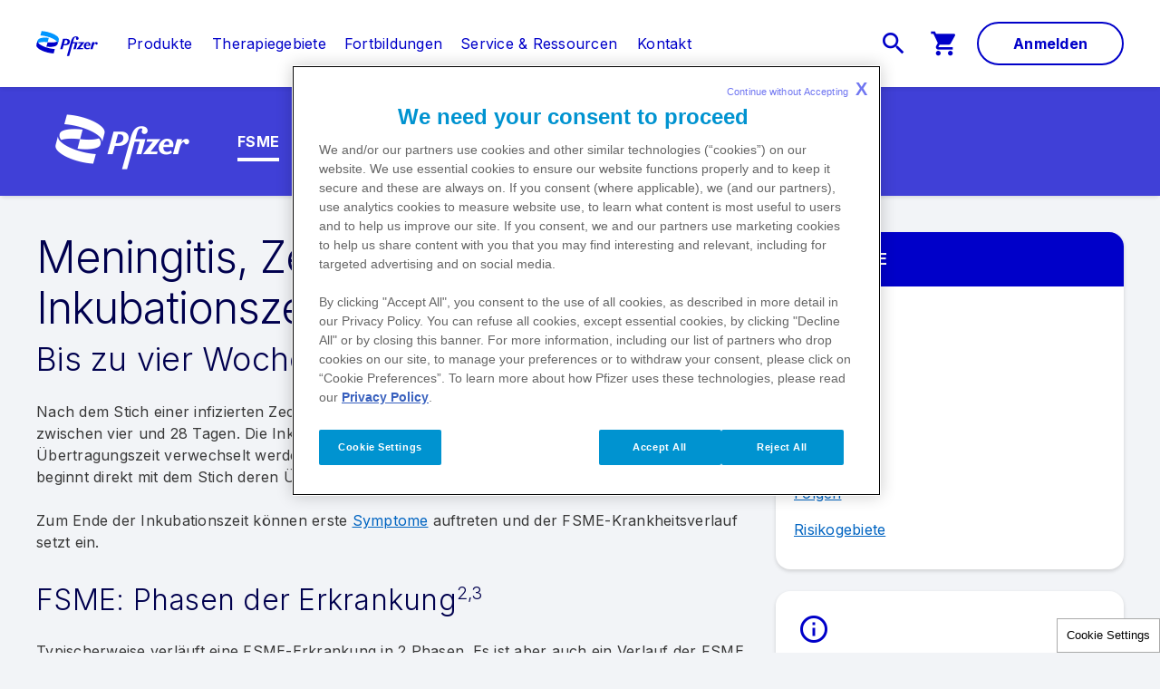

--- FILE ---
content_type: text/html
request_url: https://www.pfizerpro.de/therapiegebiete/fsme/fsme-im-ueberblick/verlauf-der-fsme
body_size: 9425
content:
<!doctype html>
<html lang="de">
<head>
    <meta content="ie=edge" http-equiv="x-ua-compatible">
        <meta name="viewport" content="width=device-width, initial-scale=1.0">
    
    <meta charset="utf-8">

            <title>FSME-Verlauf nach Zeckenstich | Therapiegebiet FSME</title>
    
    
            <link rel="icon" type="image/png" href="https://www.pfizerpro.de/therapiegebiete/fsme/favicon_15991837.png" />
    
            <script type="text/javascript">
            var pageAnalytics = {
    "pageType": null,
    "referringUrl": "",
    "language": "de",
    "currencyCode": "USD",
    "primaryMessageCategory": "Disease Awareness",
    "pageSource": null,
    "contentOrigin": null,
    "contentID": "page/2236eeee-4fe0-4d5c-b54f-b1b4393f199a",
    "country": "Germany",
    "GCMA-ID": "PP-TCV-DEU-0664",
    "GCMA-page-ID": "PP-TCV-DEU-0664",
    "trackingCode": "",
    "platform": "Canvas",
    "sessionID": "",
    "siteName": "pfizerprogermanyfsme",
    "pageName": "",
    "pageURL": "",
    "onetag": false,
    "brand": "UNBRANDED",
    "indication": "Tick Borne Encephalitis",
    "audienceType": "Health Care Professional",
    "audienceSpecialty": "General Practitioners",
    "businessUnit": "VACCINES",
    "contentType": "Website",
    "therapeuticArea": "Vaccines",
    "region": "Europe",
    "pfizerRegion": "EU"
};

                            var cookieUuid = document.cookie.split(';').filter(function(item) {
                    return item.trim().indexOf('pf_uuid=') == 0;
                });

                if (!cookieUuid.length) {
                    window.pfAnalyticsData = {
                        'pfPage': pageAnalytics
                    };
                } else {
                    var pf_uuid = cookieUuid[0].split('=');
                    window.pfAnalyticsData = {
                        'pfPage': pageAnalytics,
                        'pfUser':{
                            'userType': 'GRV',
                            'userID': pf_uuid[1],
                            'userDepartment': '',
                            'userBusinessUnit': '',
                            'userCountry': '',
                            'userRegion': ''
                        }
                    };
                }
                   </script>
    
    <script type="text/javascript">
        window.wbOnDomLoaded = (() => {
            const callbacks = [];
            const runAllCallbacks = () => callbacks.forEach(callback => callback());
            let isDomLoaded = false;

            document.addEventListener('DOMContentLoaded', () => {
                isDomLoaded = true;
                runAllCallbacks();
            });

            return {
                run: callback => isDomLoaded ? callback() : callbacks.push(callback)
            };
        })();
    </script>

            <link rel="canonical" href="https://www.pfizerpro.de/therapiegebiete/fsme/fsme-im-ueberblick/verlauf-der-fsme" />
    
                
            <meta name="description" content="Wie ist die Inkubationszeit für FSME nach dem Stich einer Zecke? Welcher FSME-Verlauf hat gute, welcher weniger gute Prognosen? Alles Wissenswerte hier." />
        <meta name="keywords" content="fsme verlauf, fsme inkubationszeit" />
        <meta name="abstract" content="" />
        <meta name="language" content="de" />

                    <meta name="auth" content="public" />
        
                    <meta name="robots" content="all" />
        
        
                    <meta name="brand" content="UNBRANDED" />
        
                    <meta name="indication" content="Tick Borne Encephalitis" />
        
                    <meta name="country" content="Germany" />
        
                            
        
                    <meta name="page-analytics" content="pageType:null;referringUrl:;language:de;currencyCode:USD;primaryMessageCategory:Disease Awareness;pageSource:null;contentOrigin:null;contentID:page/2236eeee-4fe0-4d5c-b54f-b1b4393f199a;country:Germany;GCMA-ID:PP-TCV-DEU-0664;GCMA-page-ID:PP-TCV-DEU-0664;trackingCode:;platform:Canvas;sessionID:;siteName:pfizerprogermanyfsme;pageName:;pageURL:;onetag:;brand:UNBRANDED;indication:Tick Borne Encephalitis;audienceType:Health Care Professional;audienceSpecialty:General Practitioners;businessUnit:VACCINES;contentType:Website;therapeuticArea:Vaccines;region:Europe;pfizerRegion:EU" />
            
            <meta name="promotional" content="true" />
    
            <meta name="dynamic-pdf-enabled" content="false" />
    
            <meta property="og:title" content="FSME-Verlauf nach Zeckenstich | Therapiegebiet FSME" />
        <meta property="og:description" content="Wie ist die Inkubationszeit für FSME nach dem Stich einer Zecke? Welcher FSME-Verlauf hat gute, welcher weniger gute Prognosen? Alles Wissenswerte hier." />
        <meta property="og:url" content="https://www.pfizerpro.de/therapiegebiete/fsme/fsme-im-ueberblick/verlauf-der-fsme" />
        <meta property="og:type" content="website" />
        <meta property="og:image" content="" />
    
            <meta property="twitter:title" content="" />
        <meta property="twitter:description" content="" />
        <meta property="twitter:url" content="https://www.pfizerpro.de/therapiegebiete/fsme/fsme-im-ueberblick/verlauf-der-fsme" />
        <meta property="twitter:card" content="summary" />
        <meta property="twitter:image" content="" />
    
    
    
                                        <link rel="preload" as="style" href="https://hcp-galaxy-theme.digitalpfizer.com/4.15.0/main.css" />
                        
                        <link rel="preload" as="script" href="https://hcp-galaxy-theme.digitalpfizer.com/4.15.0/main.js" />
                                        
    
                        <link rel="stylesheet" href="https://hcp-galaxy-theme.digitalpfizer.com/4.15.0/main.css" media="print" onload="this.onload=null;this.media='all';window.wbOnDomLoaded.run(() => document.body.classList.remove('hidden-until-loaded'));">
                                <script   type="text/javascript" src="https://assets.adobedtm.com/22baa8e94be8/93294748ca1f/launch-ecfb5334068a.min.js" ></script>
                                <link rel="stylesheet" href="/therapiegebiete/fsme/css/d41d8cd98f00b204e9800998ecf8427e.css">
                                <link rel="stylesheet" href="/therapiegebiete/fsme/css/ea432ad931bf5b48383f60cacbdb4e4c.css">
            
    <style>
        
        
        helix-grid, helix-mega-menu, helix-layout-container, helix-core-grid, helix-core-header, helix-core-page-break,
helix-core-card-group, helix-core-footer, helix-core-band  {
    visibility: hidden;
}
helix-grid.hydrated, helix-mega-menu.hydrated, helix-layout-container.hydrated, helix-core-grid.hydrated,
helix-core-header.hydrated, helix-core-page-break.hydrated, helix-core-card-group.hydrated, helix-core-footer.hydrated,
helix-core-band.hydrated {
    visibility: inherit;
}
body > div[data-webbuilder-block-is-swe] {
    display: contents;
}

            </style>

    </head>
<body id="wb-body"  class="webbuilder-theme--galaxy webbuilder-brand-kit--default" >

<div protected="1" id="10c6539d-6ac3-4be2-9bcd-54f2a86b6627" version="1.1.0" locked="1" async="1" uuid="10c6539d-6ac3-4be2-9bcd-54f2a86b6627" data-webbuilder-block-is-swe="yes" data-swe-block-title="Top Mega menu for Therapy areas" data-swe-block-is-inherited data-webbuilder-swe-id-toggled="1" class="custom-block-element custom-block-is-swe-yes no-index"><helix-core-menu theme="primary" has-overlay-on-mprus-active="1" has-no-tablet-layout="" behavior="modal" mobile-toggle="hamburger" data-hwc-version="4.0.39" id="ilyujt" has-no-animations="" class="block-4849773-cid block-4590238-cid block-4555902-cid block-3528778-cid block-3471472-cid block-3421007-cid block-3292155-cid block-3155862-cid block-3036104-cid block-2994485-cid block-2956791-cid block-2825703-cid block-2733297-cid block-2701226-cid block-2679722-cid block-2577902-cid block-2312056-cid block-2289251-cid block-2244723-cid block-2243103-cid block-2067828-cid block-1642334-cid block-1571519-cid block-1571336-cid block-1359625-cid block-1264724-cid block-1216982-cid block-1165139-cid block-1097478-cid block-995415-cid block-970495-cid block-916959-cid block-869843-cid block-860967-cid"><helix-core-logo slot="logo" theme="color" size="default" data-hwc-version="4.0.39" id="ir8r" href="https://www.pfizerpro.de"></helix-core-logo><helix-core-layout-container slot="mprus" id="i9g0oh"><helix-core-grid variant="1up-by-2up" data-hwc-version="4.0.39" id="iynm"><helix-core-grid-item id="ihwdzs"><extras-search-input variant="default" autocomplete-title="Vorgeschlagene Suche" autocomplete-suggestions="3" autocomplete-min-chars="3" autocomplete-number-of-words="1" autocomplete-throttle="300" config-path="/search.config.json" placeholder="Suchen Sie nach Produktname oder Wirkstoffname" mobile-placeholder="Suchen Sie nach Produktname oder Wirkstoffname" redirect-path="/search" focus-on-search-button-click="1" autocomplete="1" id="iqu9s"><helix-core-icon slot="search-start-icon" icon-name="search" size="2" variant="outlined" data-hwc-version="4.0.417"></helix-core-icon><extras-search-input-button slot="search-button" size="small" id="i83y3"><helix-core-content data-hwc-version="4.0.417" id="ir98z" class="block-4849773-cid block-4590238-cid block-4555902-cid block-3528778-cid block-3471472-cid block-3421007-cid block-3292155-cid helix-core-content">Suche</helix-core-content></extras-search-input-button><helix-core-icon slot="search-clear-icon" icon-name="close" size="1" variant="filled" data-hwc-version="4.0.417"></helix-core-icon></extras-search-input></helix-core-grid-item></helix-core-grid></helix-core-layout-container><div slot="toggle-menu-open" id="iykx8u"><p id="id5722">Menu</p></div><div slot="toggle-menu-close" id="izhtmj"><p id="i7iq0p">Close</p></div><ul slot="secondary-links" id="i2bv3c"><li id="iexbz"><extras-unified-cart-basket-icon target="default" id="ieuut"><helix-core-button size="large" variant="primary" data-hwc-version="4.0.343" id="ine6o" href="https://www.pfizerpro.de/cart"><helix-core-icon icon-name="shopping_cart" size="1" variant="filled" data-hwc-version="4.0.343" id="iizks">
          </helix-core-icon></helix-core-button></extras-unified-cart-basket-icon></li><li id="iu9mf7" class="block-4849773-cid block-4590238-cid block-4555902-cid block-3528778-cid block-3471472-cid block-3421007-cid block-3292155-cid block-3155862-cid block-3036104-cid block-2994485-cid block-2956791-cid block-2825703-cid block-2733297-cid block-2701226-cid block-2679722-cid block-2577902-cid block-2312056-cid block-2289251-cid block-2244723-cid block-2243103-cid block-2067828-cid block-1642334-cid block-1571519-cid block-1571336-cid block-1359625-cid block-1264724-cid block-1216982-cid block-1165139-cid block-1097478-cid block-995415-cid block-970495-cid block-916959-cid block-869843-cid block-860967-cid user--logged-in-only helix-core-menu-action-button"><helix-core-button data-grv-redirect="my-account" data-grv-action="my-account" variant="primary" size="large" data-hwc-version="4.0.39" id="i0pqr" class="block-4849773-cid block-4590238-cid block-4555902-cid block-3528778-cid block-3471472-cid block-3421007-cid block-3292155-cid block-3155862-cid block-3036104-cid block-2994485-cid block-2956791-cid block-2825703-cid block-2733297-cid block-2701226-cid block-2679722-cid block-2577902-cid block-2312056-cid block-2289251-cid block-2244723-cid block-2243103-cid block-2067828-cid block-1642334-cid block-1571519-cid block-1571336-cid block-1359625-cid block-1264724-cid block-1216982-cid block-1165139-cid block-1097478-cid block-995415-cid block-970495-cid block-916959-cid block-869843-cid user--always-visible"><helix-core-icon size="1" icon-name="person" data-grv-action="none" variant="filled" data-hwc-version="4.0.39" id="i2ysj" class="block-4849773-cid block-4590238-cid block-4555902-cid block-3528778-cid block-3471472-cid block-3421007-cid block-3292155-cid block-3155862-cid block-3036104-cid block-2994485-cid block-2956791-cid block-2825703-cid block-2733297-cid block-2701226-cid block-2679722-cid block-2577902-cid block-2312056-cid block-2289251-cid block-2244723-cid block-2243103-cid block-2067828-cid block-1642334-cid block-1571519-cid block-1571336-cid block-1359625-cid block-1264724-cid block-1216982-cid block-1165139-cid block-1097478-cid block-995415-cid block-970495-cid block-916959-cid block-869843-cid block-860967-cid helix-core-menu__account-icon user--logged-in-only"></helix-core-icon></helix-core-button></li></ul><helix-core-button data-grv-redirect="login" slot="cta-area" variant="primary" data-grv-action="login" size="large" data-hwc-version="4.0.39" id="iecbw" class="block-4849773-cid block-4590238-cid block-4555902-cid block-3528778-cid block-3471472-cid block-3421007-cid block-3292155-cid block-3155862-cid block-3036104-cid block-2994485-cid block-2956791-cid block-2825703-cid block-2733297-cid block-2701226-cid block-2679722-cid block-2577902-cid block-2312056-cid block-2289251-cid block-2244723-cid block-2243103-cid block-2067828-cid block-1642334-cid block-1571519-cid block-1571336-cid block-1359625-cid block-1264724-cid block-1216982-cid block-1165139-cid block-1097478-cid block-995415-cid block-970495-cid block-916959-cid block-869843-cid block-860967-cid ctas user--logged-out-only"><helix-core-content data-hwc-version="4.0.39" id="iq4go" class="block-4849773-cid block-4590238-cid block-4555902-cid block-3528778-cid block-3471472-cid block-3421007-cid block-3292155-cid block-3155862-cid block-3036104-cid block-2994485-cid block-2956791-cid block-2825703-cid block-2733297-cid block-2701226-cid block-2679722-cid block-2577902-cid block-2312056-cid block-2289251-cid block-2244723-cid block-2243103-cid block-2067828-cid helix-core-content">Anmelden</helix-core-content></helix-core-button><helix-core-button slot="cta-area" variant="primary" data-grv-action="logout" size="large" data-hwc-version="4.0.39" id="iah64" class="block-4849773-cid block-4590238-cid block-4555902-cid block-3528778-cid block-3471472-cid block-3421007-cid block-3292155-cid block-3155862-cid block-3036104-cid block-2994485-cid block-2956791-cid block-2825703-cid block-2733297-cid block-2701226-cid block-2679722-cid block-2577902-cid block-2312056-cid block-2289251-cid block-2244723-cid block-2243103-cid block-2067828-cid block-1642334-cid block-1571519-cid block-1571336-cid block-1359625-cid block-1264724-cid block-1216982-cid block-1165139-cid block-1097478-cid block-995415-cid block-970495-cid block-916959-cid block-869843-cid block-860967-cid ctas user--logged-in-only"><helix-core-content data-hwc-version="4.0.39" id="irejj" class="block-4849773-cid block-4590238-cid block-4555902-cid block-3528778-cid block-3471472-cid block-3421007-cid block-3292155-cid block-3155862-cid block-3036104-cid block-2994485-cid block-2956791-cid block-2825703-cid block-2733297-cid block-2701226-cid block-2679722-cid block-2577902-cid block-2312056-cid block-2289251-cid block-2244723-cid block-2243103-cid block-2067828-cid helix-core-content">Abmelden</helix-core-content></helix-core-button><ul slot="persistent-header-links" id="ikp8yz"><li id="i5hxpv"><div id="itz08g" class="block-4849773-cid block-4590238-cid block-4555902-cid block-3528778-cid block-3471472-cid block-3421007-cid block-3292155-cid block-3155862-cid block-3036104-cid block-2994485-cid block-2956791-cid block-2825703-cid block-2733297-cid block-2701226-cid block-2679722-cid block-2577902-cid block-2312056-cid block-2289251-cid block-2244723-cid block-2243103-cid block-2067828-cid block-1642334-cid block-1571519-cid block-1571336-cid block-1359625-cid block-1264724-cid block-1216982-cid block-1165139-cid block-1097478-cid block-995415-cid block-970495-cid block-916959-cid block-869843-cid block-860967-cid helix-menu__search--galaxy"><helix-core-button variant="bare" data-mprus-toggle="" size="large" data-hwc-version="4.0.39" id="il41g"><helix-core-icon icon-name="search" size="2" variant="filled" data-hwc-version="4.0.39" id="in4ajl"></helix-core-icon><helix-core-icon icon-name="close" size="2" variant="filled" data-hwc-version="4.0.39" id="i5x90k"></helix-core-icon></helix-core-button></div></li></ul><helix-core-menu-item slot="nav" data-hwc-version="4.0.173" id="infxkk"><helix-core-button is-focusable="" variant="link" href="https://www.pfizerpro.de/produkte" size="large" data-hwc-version="4.0.173" id="iwpnil"><helix-core-content data-hwc-version="4.0.173" id="iy7lfu" class="block-4849773-cid block-4590238-cid block-4555902-cid block-3528778-cid block-3471472-cid block-3421007-cid block-3292155-cid block-3155862-cid block-3036104-cid block-2994485-cid block-2956791-cid block-2825703-cid block-2733297-cid block-2701226-cid block-2679722-cid block-2577902-cid block-2312056-cid block-2289251-cid block-2244723-cid block-2243103-cid block-2067828-cid block-1642334-cid block-1571519-cid helix-core-content">Produkte</helix-core-content></helix-core-button></helix-core-menu-item><helix-core-menu-item slot="nav" data-hwc-version="4.0.15" id="i79gsh"><helix-core-icon slot="accordion-indicator-collapsed" icon-name="add" size="2" is-block="" variant="filled" data-hwc-version="4.0.15"></helix-core-icon><helix-core-icon slot="accordion-indicator-expanded" icon-name="remove" size="2" is-block="" variant="filled" data-hwc-version="4.0.15"></helix-core-icon><helix-core-button is-focusable="" variant="link" href="https://www.pfizerpro.de/therapiegebiete" size="large" data-hwc-version="4.0.15" id="ii4nhq"><helix-core-content data-hwc-version="4.0.15" id="ih26tx" class="block-4849773-cid block-4590238-cid block-4555902-cid block-3528778-cid block-3471472-cid block-3421007-cid block-3292155-cid block-3155862-cid block-3036104-cid block-2994485-cid block-2956791-cid block-2825703-cid block-2733297-cid block-2701226-cid block-2679722-cid block-2577902-cid block-2312056-cid block-2289251-cid block-2244723-cid block-2243103-cid block-2067828-cid block-1642334-cid block-1571519-cid helix-core-content">Therapiegebiete</helix-core-content></helix-core-button></helix-core-menu-item><helix-core-menu-item slot="nav" data-hwc-version="4.0.15" id="ier53"><helix-core-icon slot="accordion-indicator-collapsed" icon-name="add" size="2" is-block="" variant="filled" data-hwc-version="4.0.15"></helix-core-icon><helix-core-icon slot="accordion-indicator-expanded" icon-name="remove" size="2" is-block="" variant="filled" data-hwc-version="4.0.15"></helix-core-icon><helix-core-button is-focusable="" variant="link" href="https://www.pfizerpro.de/inhaltsuebersicht/fortbildungen" size="large" data-hwc-version="4.0.15" id="i73qi"><helix-core-content data-hwc-version="4.0.15" id="i346e" class="block-4849773-cid block-4590238-cid block-4555902-cid block-3528778-cid block-3471472-cid block-3421007-cid block-3292155-cid block-3155862-cid block-3036104-cid block-2994485-cid block-2956791-cid block-2825703-cid block-2733297-cid block-2701226-cid block-2679722-cid block-2577902-cid block-2312056-cid block-2289251-cid block-2244723-cid block-2243103-cid block-2067828-cid block-1642334-cid block-1571519-cid helix-core-content">Fortbildungen</helix-core-content></helix-core-button></helix-core-menu-item><helix-core-menu-item slot="nav" data-hwc-version="4.0.15" id="irw3ea"><helix-core-icon slot="accordion-indicator-collapsed" icon-name="add" size="2" is-block="" variant="filled" data-hwc-version="4.0.15"></helix-core-icon><helix-core-icon slot="accordion-indicator-expanded" icon-name="remove" size="2" is-block="" variant="filled" data-hwc-version="4.0.15" id="ivca59"></helix-core-icon><helix-core-button is-focusable="" variant="link" href="https://www.pfizerpro.de/inhaltsuebersicht" size="large" data-hwc-version="4.0.15" id="ij504a"><helix-core-content data-hwc-version="4.0.15" id="iagylg" class="block-4849773-cid block-4590238-cid block-4555902-cid block-3528778-cid block-3471472-cid block-3421007-cid block-3292155-cid block-3155862-cid block-3036104-cid block-2994485-cid block-2956791-cid block-2825703-cid block-2733297-cid block-2701226-cid block-2679722-cid block-2577902-cid block-2312056-cid block-2289251-cid block-2244723-cid block-2243103-cid block-2067828-cid helix-core-content">Service &amp; Ressourcen</helix-core-content></helix-core-button><helix-core-menu-item-group slot="groups" data-hwc-version="4.0.21" id="i3dfa1"><helix-core-menu-item is-heading="true" data-hwc-version="4.0.21" id="i4wxgi"><helix-core-heading variant="h3" data-hwc-version="4.0.21" id="ig2ojy" class="block-4849773-cid block-4590238-cid block-4555902-cid block-3528778-cid block-3471472-cid block-3421007-cid block-3292155-cid block-3155862-cid block-3036104-cid block-2994485-cid block-2956791-cid block-2825703-cid block-2733297-cid block-2701226-cid block-2679722-cid block-2577902-cid block-2312056-cid block-2289251-cid block-2244723-cid block-2243103-cid block-2067828-cid helix-core-heading">Service &amp; Ressourcen</helix-core-heading><helix-core-content data-hwc-version="4.0.21" id="iw3lh"></helix-core-content></helix-core-menu-item></helix-core-menu-item-group><helix-core-menu-item-group slot="groups" data-hwc-version="4.0.7" id="ig1t2j"><helix-core-menu-item data-hwc-version="4.0.7" id="ipb62c"><helix-core-button is-focusable="" variant="link" href="https://www.pfizerpro.de/inhaltsuebersicht/fortbildungen" size="large" data-hwc-version="4.0.7" id="idp8i7"><helix-core-content data-hwc-version="4.0.7" id="iuixti" class="block-4849773-cid block-4590238-cid block-4555902-cid block-3528778-cid block-3471472-cid block-3421007-cid block-3292155-cid block-3155862-cid block-3036104-cid block-2994485-cid block-2956791-cid block-2825703-cid block-2733297-cid block-2701226-cid block-2679722-cid block-2577902-cid block-2312056-cid block-2289251-cid block-2244723-cid block-2243103-cid block-2067828-cid block-1642334-cid block-1571519-cid helix-core-content"><u>Fortbildungen &amp; CME</u></helix-core-content></helix-core-button></helix-core-menu-item><helix-core-menu-item data-hwc-version="4.0.7" id="i2d9al"><helix-core-button is-focusable="" variant="link" href="https://www.pfizerpro.de/inhaltsuebersicht/materialien" size="large" data-hwc-version="4.0.7" id="iovxvd"><helix-core-content data-hwc-version="4.0.7" id="i0q5cd" class="block-4849773-cid block-4590238-cid block-4555902-cid block-3528778-cid block-3471472-cid block-3421007-cid block-3292155-cid block-3155862-cid block-3036104-cid block-2994485-cid block-2956791-cid block-2825703-cid block-2733297-cid block-2701226-cid block-2679722-cid block-2577902-cid block-2312056-cid block-2289251-cid block-2244723-cid block-2243103-cid block-2067828-cid block-1642334-cid block-1571519-cid helix-core-content"><u>Servicematerial</u></helix-core-content></helix-core-button></helix-core-menu-item></helix-core-menu-item-group><helix-core-menu-item-group slot="groups" data-hwc-version="4.0.7" id="iwvc7"><helix-core-menu-item data-hwc-version="4.0.7" id="irzgn"><helix-core-button is-focusable="" variant="link" href="https://www.pfizerpro.de/inhaltsuebersicht/news" size="large" data-hwc-version="4.0.7"><helix-core-content data-hwc-version="4.0.7" id="icy3k" class="block-4849773-cid block-4590238-cid block-4555902-cid block-3528778-cid block-3471472-cid block-3421007-cid block-3292155-cid block-3155862-cid block-3036104-cid block-2994485-cid block-2956791-cid block-2825703-cid block-2733297-cid block-2701226-cid block-2679722-cid block-2577902-cid block-2312056-cid block-2289251-cid block-2244723-cid block-2243103-cid block-2067828-cid block-1642334-cid block-1571519-cid helix-core-content"><u>News</u></helix-core-content></helix-core-button></helix-core-menu-item><helix-core-menu-item data-hwc-version="4.0.7" id="ijk58"><helix-core-button is-focusable="" variant="link" href="https://www.pfizerpro.de/inhaltsuebersicht/podcasts" size="large" data-hwc-version="4.0.7" id="i3xdn"><helix-core-content data-hwc-version="4.0.7" id="ipdh5" class="block-4849773-cid block-4590238-cid block-4555902-cid block-3528778-cid block-3471472-cid block-3421007-cid block-3292155-cid block-3155862-cid block-3036104-cid block-2994485-cid block-2956791-cid block-2825703-cid block-2733297-cid block-2701226-cid block-2679722-cid block-2577902-cid block-2312056-cid block-2289251-cid block-2244723-cid block-2243103-cid block-2067828-cid block-1642334-cid block-1571519-cid helix-core-content"><u>Podcasts</u></helix-core-content></helix-core-button></helix-core-menu-item></helix-core-menu-item-group></helix-core-menu-item><helix-core-menu-item slot="nav" data-hwc-version="4.0.180" id="iuvize"><helix-core-button is-focusable="" variant="link" href="https://www.pfizerpro.de/kontakt" size="large" data-hwc-version="4.0.180" id="ihz76l"><helix-core-content data-hwc-version="4.0.180" id="iu635l" class="block-4849773-cid block-4590238-cid block-4555902-cid block-3528778-cid block-3471472-cid block-3421007-cid block-3292155-cid block-3155862-cid block-3036104-cid block-2994485-cid block-2956791-cid block-2825703-cid block-2733297-cid block-2701226-cid block-2679722-cid block-2577902-cid block-2312056-cid block-2289251-cid block-2244723-cid block-2243103-cid block-2067828-cid helix-core-content">Kontakt</helix-core-content></helix-core-button></helix-core-menu-item><div grv-version="5" id="ikcdde"><grv5-oauth-login hide-buttons="true" config-file-location="/files/config.json" id="i6bg1n"></grv5-oauth-login></div></helix-core-menu><extras-unified-cart-config target="default" uuid="unified-cart-config" config='{"configs":{"restrictedMarket":false,"enableMaterialsOrdering":true},"strings":{"therapyAreaText":"Therapiegebiete"},"pageUrls":{"error":{"default":"/cart/error"},"materials":{"entry":"/cart","cartListing":"/cart","shippingDetails":"/cart/materials/checkout-shipping-details","reviewOrder":"/cart/materials/checkout-review-order","orderConfirmation":"/cart/materials/checkout-order-confirmation"}}}' id="ixrd4"></extras-unified-cart-config></div><div protected="1" id="b1335b1c-b620-4720-b469-558a7b8a98e7" version="1.72.0" locked="1" async="1" uuid="b1335b1c-b620-4720-b469-558a7b8a98e7" data-webbuilder-block-is-swe="yes" data-swe-block-title="Megamenu component" class="custom-block-element custom-block-is-swe-yes no-index"><helix-core-menu theme="secondary" has-overlay-on-mprus-active="true" has-no-tablet-layout="true" behavior="modal" mobile-toggle="button" data-hwc-version="4.0.264" id="idtah" class="block-3513069-cid block-2042015-cid"><helix-core-logo slot="logo" size="unrestricted" data-hwc-version="4.0.264" href="https://www.pfizerpro.de/therapiegebiete/fsme" id="iiav"><helix-core-image img-src="/therapiegebiete/fsme/images/Logo-pfizer-426635150039521-1142548.png" mobile-img-src="/therapiegebiete/fsme/images/Logo-pfizer-426635150039521-1142548.png" image-corners="square" data-hwc-version="4.0.264" id="iwonw" img-retina="/therapiegebiete/fsme/images/Logo-pfizer-ret-426659523059519-1142550.png" mobile-img-retina="/therapiegebiete/fsme/images/Logo-pfizer-426635150039521-1142548.png" alt="/therapiegebiete/fsme/images/Logo-pfizer-426635150039521-1142548.png" lazy-load="1">
    </helix-core-image></helix-core-logo><helix-core-layout-container slot="mprus" variant="1up-by-2up" data-hwc-version="4.0.264"><helix-core-grid variant="1up-by-2up" data-hwc-version="4.0.264"><helix-core-grid-item variant="1up-by-2up" data-hwc-version="4.0.264"></helix-core-grid-item></helix-core-grid></helix-core-layout-container><div slot="toggle-menu-open" id="iva66"><p id="ifxgq">Menü</p></div><div slot="toggle-menu-close" id="icx1j"><p id="iesnn">schließen</p></div><helix-core-menu-item slot="nav" data-hwc-version="4.0.264" id="i0gx1d"><helix-core-icon slot="accordion-indicator-collapsed" icon-name="add" size="2" is-block="" variant="filled" data-hwc-version="4.0.264"></helix-core-icon><helix-core-icon slot="accordion-indicator-expanded" icon-name="remove" size="2" is-block="" variant="filled" data-hwc-version="4.0.264"></helix-core-icon><helix-core-button is-focusable="" variant="link" href="/therapiegebiete/fsme/fsme-im-ueberblick" size="large" data-hwc-version="4.0.264" id="irwef8"><helix-core-content data-hwc-version="4.0.264" id="iquukl" class="block-3513069-cid block-2042015-cid helix-core-content">FSME</helix-core-content></helix-core-button><helix-core-menu-item-group slot="groups" data-hwc-version="4.0.264" id="i6zgc7"><helix-core-menu-item is-heading="true" data-hwc-version="4.0.264"><helix-core-heading variant="h3" data-hwc-version="4.0.264" id="i2ftzl" class="block-3513069-cid block-2042015-cid helix-core-heading">FSME im Überblick</helix-core-heading></helix-core-menu-item></helix-core-menu-item-group><helix-core-menu-item-group slot="groups" data-hwc-version="4.0.84" id="i4vtwl"><helix-core-menu-item data-hwc-version="4.0.84" id="iu0o1s"><helix-core-button is-focusable="" variant="link" href="/therapiegebiete/fsme/fsme-im-ueberblick/fsme-virus" size="large" data-hwc-version="4.0.84" id="ie57uh"><helix-core-content data-hwc-version="4.0.84" id="i08mbg" class="block-3513069-cid block-2042015-cid helix-core-content">Virus</helix-core-content></helix-core-button></helix-core-menu-item><helix-core-menu-item data-hwc-version="4.0.84" id="ijjizb"><helix-core-button is-focusable="" variant="link" href="/therapiegebiete/fsme/fsme-im-ueberblick/symptome-der-fsme" size="large" data-hwc-version="4.0.84" id="i0nzrx"><helix-core-content data-hwc-version="4.0.84" id="i3p3ff" class="block-3513069-cid block-2042015-cid helix-core-content">Symptome</helix-core-content></helix-core-button></helix-core-menu-item><helix-core-menu-item data-hwc-version="4.0.84" id="i5zhop"><helix-core-button is-focusable="" variant="link" href="/therapiegebiete/fsme/fsme-im-ueberblick/fsme-diagnose" size="large" data-hwc-version="4.0.84" id="iyuax7"><helix-core-content data-hwc-version="4.0.84" id="izu3l3" class="block-3513069-cid block-2042015-cid helix-core-content">Diagnose</helix-core-content></helix-core-button></helix-core-menu-item></helix-core-menu-item-group><helix-core-menu-item-group slot="groups" data-hwc-version="4.0.84" id="izsew"><helix-core-menu-item data-hwc-version="4.0.84" id="io0ui"><helix-core-button is-focusable="" variant="link" href="/therapiegebiete/fsme/fsme-im-ueberblick/verlauf-der-fsme" size="large" data-hwc-version="4.0.84" id="ikl3g"><helix-core-content data-hwc-version="4.0.84" id="ieeqx" class="block-3513069-cid block-2042015-cid helix-core-content">Verlauf</helix-core-content></helix-core-button></helix-core-menu-item><helix-core-menu-item data-hwc-version="4.0.84" id="ix8dl"><helix-core-button is-focusable="" variant="link" href="/therapiegebiete/fsme/fsme-im-ueberblick/fsme-behandeln" size="large" data-hwc-version="4.0.84" id="ifq1r"><helix-core-content data-hwc-version="4.0.84" id="ih2fp" class="block-3513069-cid block-2042015-cid helix-core-content">FSME behandeln</helix-core-content></helix-core-button></helix-core-menu-item><helix-core-menu-item data-hwc-version="4.0.84" id="i1lhl"><helix-core-button is-focusable="" variant="link" href="/therapiegebiete/fsme/fsme-im-ueberblick/fsme-folgen-der-erkrankung" size="large" data-hwc-version="4.0.84" id="iz8ka"><helix-core-content data-hwc-version="4.0.84" id="iva1l" class="block-3513069-cid block-2400625-cid block-2042015-cid helix-core-content">Folgen</helix-core-content></helix-core-button></helix-core-menu-item><helix-core-menu-item data-hwc-version="4.0.84" id="iqu9x"><helix-core-button is-focusable="" variant="link" href="/therapiegebiete/fsme/fsme-im-ueberblick/fsme-risikogebiete" size="large" data-hwc-version="4.0.84" id="ihpiv"><helix-core-content data-hwc-version="4.0.84" id="ibr34" class="block-3513069-cid block-2042015-cid helix-core-content">Risikogebiete</helix-core-content></helix-core-button></helix-core-menu-item></helix-core-menu-item-group></helix-core-menu-item><helix-core-menu-item slot="nav" data-hwc-version="4.0.264" id="inwyp"><helix-core-icon slot="accordion-indicator-collapsed" icon-name="add" size="2" is-block="" variant="filled" data-hwc-version="4.0.264"></helix-core-icon><helix-core-icon slot="accordion-indicator-expanded" icon-name="remove" size="2" is-block="" variant="filled" data-hwc-version="4.0.264"></helix-core-icon><helix-core-button is-focusable="" variant="link" href="/therapiegebiete/fsme/fsme-impfstoff" size="large" data-hwc-version="4.0.264" id="i9dbd"><helix-core-content data-hwc-version="4.0.264" id="iayys" class="block-3513069-cid block-2400625-cid block-2042015-cid helix-core-content">FSME-Impfstoff</helix-core-content></helix-core-button><helix-core-menu-item-group slot="groups" data-hwc-version="4.0.264" id="ij2e8"><helix-core-menu-item is-heading="true" data-hwc-version="4.0.264" id="izfaf"><helix-core-heading variant="h3" data-hwc-version="4.0.264" id="io16r" class="block-3513069-cid block-2400625-cid block-2042015-cid helix-core-heading">FSME-Impfstoff</helix-core-heading></helix-core-menu-item></helix-core-menu-item-group><helix-core-menu-item-group slot="groups" data-hwc-version="4.0.84" id="ilo07"><helix-core-menu-item data-hwc-version="4.0.84" id="iut78"><helix-core-button is-focusable="" variant="link" href="/therapiegebiete/fsme/fsme-impfstoff/fsme-impfschema" size="large" data-hwc-version="4.0.84" id="igx8r"><helix-core-content data-hwc-version="4.0.84" id="idcnj" class="block-3513069-cid block-2400625-cid block-2042015-cid helix-core-content">FSME-Impfschema</helix-core-content></helix-core-button></helix-core-menu-item><helix-core-menu-item data-hwc-version="4.0.84" id="i18dj"><helix-core-button is-focusable="" variant="link" href="/therapiegebiete/fsme/fsme-impfstoff/fsme-impfung-auffrischung" size="large" data-hwc-version="4.0.84" id="iboxg"><helix-core-content data-hwc-version="4.0.84" id="i7ads" class="block-3513069-cid block-2400625-cid block-2042015-cid helix-core-content">FSME-Impfung Auffrischung</helix-core-content></helix-core-button></helix-core-menu-item></helix-core-menu-item-group><helix-core-menu-item-group slot="groups" data-hwc-version="4.0.84" id="i6jnk"><helix-core-menu-item data-hwc-version="4.0.84" id="iyrr4"><helix-core-button is-focusable="" variant="link" href="/therapiegebiete/fsme/fsme-impfstoff/fsme-impfung-nebenwirkungen" size="large" data-hwc-version="4.0.84" id="i66cu"><helix-core-content data-hwc-version="4.0.84" id="io1yq" class="block-3513069-cid block-2400625-cid block-2042015-cid helix-core-content">FSME-Impfung Nebenwirkungen</helix-core-content></helix-core-button></helix-core-menu-item><helix-core-menu-item data-hwc-version="4.0.84" id="i8bmk"><helix-core-button is-focusable="" variant="link" href="/therapiegebiete/fsme/fsme-impfstoff/fsme-impfung-kosten" size="large" data-hwc-version="4.0.84" id="igc6s"><helix-core-content data-hwc-version="4.0.84" id="iovze" class="block-3513069-cid block-2400625-cid block-2042015-cid helix-core-content">Kosten FSME-Impfung</helix-core-content></helix-core-button></helix-core-menu-item></helix-core-menu-item-group></helix-core-menu-item><helix-core-menu-item slot="nav" data-hwc-version="4.0.84" id="is8dq"><helix-core-icon slot="accordion-indicator-collapsed" icon-name="add" size="2" is-block="" variant="filled" data-hwc-version="4.0.84" id="inc78"></helix-core-icon><helix-core-icon slot="accordion-indicator-expanded" icon-name="remove" size="2" is-block="" variant="filled" data-hwc-version="4.0.84"></helix-core-icon><helix-core-content data-hwc-version="4.0.84" id="idiky" class="block-3513069-cid block-2042015-cid helix-core-content">Service &amp; Ressourcen</helix-core-content><helix-core-menu-item-group slot="groups" data-hwc-version="4.0.84" id="ikuke"><helix-core-menu-item is-heading="true" data-hwc-version="4.0.84" id="i8wfi"><helix-core-heading variant="h3" data-hwc-version="4.0.84" id="im3if" class="block-3513069-cid block-2042015-cid helix-core-heading">Service &amp; Ressourcen</helix-core-heading></helix-core-menu-item></helix-core-menu-item-group><helix-core-menu-item-group slot="groups" data-hwc-version="4.0.84" id="iimex"><helix-core-menu-item data-hwc-version="4.0.84" id="idz88"><helix-core-button is-focusable="" variant="link" href="https://www.pfizerpro.de/inhaltsuebersicht/materialien" size="large" data-hwc-version="4.0.84" id="ie19g"><helix-core-content data-hwc-version="4.0.84" id="ijxrg" class="block-3513069-cid block-2042015-cid helix-core-content">Servicematerial</helix-core-content></helix-core-button></helix-core-menu-item></helix-core-menu-item-group></helix-core-menu-item><div grv-version="none"><div class="universal-grv-wrapper"></div></div></helix-core-menu></div><helix-core-layout-container variant="1up-by-2up" data-hwc-version="4.0.84" id="iqn24w"><helix-core-grid variant="2up-66-33" data-hwc-version="4.0.84" id="iblw3w"><helix-core-grid-item id="idiqwf"><helix-core-header theme="primary" behavior="default" data-hwc-version="4.0.99" id="iihhx"><helix-core-heading variant="h2" data-hwc-version="4.0.99" tag="h1" class="helix-core-heading" id="ijejs"><span style="font-size:48px">Meningitis, Zecken und Inkubationszeit:</span></helix-core-heading></helix-core-header><helix-core-header theme="primary" behavior="default" data-hwc-version="4.0.99" id="iohrg"><helix-core-heading variant="h3" data-hwc-version="4.0.99" tag="h1" class="helix-core-heading" id="igqpj"><span style="font-size:36px">Bis zu vier Wochen Inkubationszeit bei FSME<sup>1</sup></span></helix-core-heading></helix-core-header><helix-core-content data-hwc-version="4.0.84" id="ifm7k" class="helix-core-content"><p>Nach dem Stich einer infizierten Zecke beträgt die FSME-Inkubationszeit beim Menschen i.d.R. zwischen vier und 28 Tagen. Die Inkubationszeit von FSME darf deshalb nicht mit der FSME-Übertragungszeit verwechselt werden: Da sich die <a href="/therapiegebiete/fsme/fsme-im-ueberblick/fsme-virus">FSME-Viren</a> im Speichel der Zecke befinden, beginnt direkt mit dem Stich deren Übertragung.  <br>
<br>
Zum Ende der Inkubationszeit können erste <a href="/therapiegebiete/fsme/fsme-im-ueberblick/symptome-der-fsme">Symptome</a> auftreten und der FSME-Krankheitsverlauf setzt ein.</p>
</helix-core-content><helix-core-header theme="primary" behavior="default" data-hwc-version="4.0.99" id="iqe3i"><helix-core-heading variant="h3" data-hwc-version="4.0.99" tag="h2" id="ibigp" class="helix-core-heading">FSME: Phasen der Erkrankung<sup>2,3</sup></helix-core-heading></helix-core-header><helix-core-content data-hwc-version="4.0.84" id="iaatk" class="helix-core-content"><p>Typischerweise verläuft eine FSME-Erkrankung in 2 Phasen. Es ist aber auch ein Verlauf der FSME mit nur der ersten der beiden Phasen möglich. Die <a href="/therapiegebiete/fsme/fsme-im-ueberblick/fsme-behandeln">Behandlung</a> erfolgt in jedem Fall rein symptomatisch, die Krankheit lässt sich medikamentös nicht heilen. Die FSME-Impfung ist rein präventiv. Sie bietet keinen Schutz nach der FSME-Virus-Übertragung durch Zecken.</p>
</helix-core-content><helix-core-card-group variant="side-by-side" data-hwc-version="4.0.264" id="ipl4n"><helix-core-card variant="media" theme="" behavior="none" alternative="none" data-hwc-version="4.0.264" id="i2nlj"><helix-core-image slot="image" img-src="/therapiegebiete/fsme/images/FSME-Verlauf-75671057302390-1144686.png" image-corners="square" data-hwc-version="4.0.264" id="i5l1o" alt="Verlauf FSME" filename="FSME-Verlauf.png" full-width="true" img-retina="/therapiegebiete/fsme/images/FSME-Verlauf-75671057302390-1144686.png" mobile-img-retina="/therapiegebiete/fsme/images/FSME-Verlauf-75671057302390-1144686.png" mobile-img-src="/therapiegebiete/fsme/images/FSME-Verlauf-75671057302390-1144686.png" data-title="FSME-Verlauf.png" title="" lazy-load="1"></helix-core-image><helix-core-content slot="body" data-hwc-version="4.0.264"></helix-core-content><helix-core-content slot="footnote" data-hwc-version="4.0.264"><p id="i3nvg" class="footnote helix-ckeditor-enabled">Zweiphasiger Verlauf einer FSME</p></helix-core-content></helix-core-card></helix-core-card-group><helix-core-header theme="primary" behavior="default" data-hwc-version="4.0.99" id="izps2"><helix-core-heading variant="h3" data-hwc-version="4.0.99" tag="h2" id="ikwnl" class="helix-core-heading">Die erste Phase der FSME: (Sommer-)grippe mit verhältnismäßig geringem Risiko für Spätfolgen<sup>2,3</sup></helix-core-heading></helix-core-header><helix-core-content data-hwc-version="4.0.84" id="iljbo" class="helix-core-content"><p>In der ersten Phase der Erkrankung sind die typischen FSME-Symptome nach dem Stich einer Zecke Fieber sowie Kopf- und Gliederschmerzen. Sie ähneln als unspezifische Symptome einer (Sommer-)grippe. Die Prognose bei FSME ist sehr gut, wenn es bei dieser ersten Phase der Erkrankung bleibt. In den meisten Fällen heilt die Erkrankung nach der ersten Phase folgenlos aus, oder der FSME-Verlauf ist sogar komplett asymptomatisch, ohne dass die Phase 1 der Erkrankung auftritt.</p>
</helix-core-content><helix-core-header theme="primary" behavior="default" data-hwc-version="4.0.99" id="ishlg"><helix-core-heading variant="h3" data-hwc-version="4.0.99" tag="h2" id="i57wj" class="helix-core-heading">Die zweite Phase der FSME: großes Risiko für schweren Verlauf und Folgeschäden<sup>2,3</sup></helix-core-heading></helix-core-header><helix-core-content data-hwc-version="4.0.84" id="ich8p" class="helix-core-content"><p>Tritt die zweite Phase ein, steigt das Risiko für einen schwerwiegenden FSME-Krankheitsverlauf dramatisch. Bei etwa der Hälfte der 2021 gemeldeten FSME-Fälle kam es zu einer zweiten Phase mit neurologischen Symptomen. Bei einem neurologischen FSME-Verlauf kommt es in ca. 50% der Fälle zu einer Meningitis, in ca. 40% zu einer Enzephalitis und in ca. 10% der Fälle zusätzlich zu einer Rückenmarksbeteiligung (Myelitis). <br>
<br>
Eine Meningitis ist meist die mildere Form der zweiten Phase des Erkrankungs-Verlaufs. Dennoch geht sie häufig mit hohem Fieber, starken Kopfschmerzen und Nackensteife einher. <br>
<br>
Die Enzephalitis sowie die Myelitis sind Manifestationen eines noch schwereren FSME-Verlaufs, bei denen über die Hirnhäute hinaus das ganze Gehirn und das Rückenmark von der Krankheit betroffen sind. Zusätzlich zu den Symptomen der Meningitis kann es hier beispielsweise zu Bewusstseins-, Sprach- und Schluckstörungen sowie psychischen Veränderungen und Lähmungen am Körper kommen. </p>
</helix-core-content><helix-core-heading variant="h3" data-hwc-version="4.0.99" tag="h2" id="i5vbi" class="helix-core-heading">FSME: Prognose nach zweiter Erkrankungsphase<sup>2,3</sup></helix-core-heading><helix-core-content data-hwc-version="4.0.84" id="i4h6f" class="helix-core-content"><p>Insgesamt geht es den Menschen, bei denen die FSME-Erkrankung in die zweite Phase übergeht, im Allgemeinen sehr schlecht und die Symptome können noch monatelang nach der Erkrankung persistieren. <br>
<br>
Gleichzeitig heilt die Erkrankung bei 60% der Patient:innen folgenlos aus, während 40% der Betroffenen langanhaltende Funktionsstörungen oder irreversible gesundheitliche Schäden davontragen.<sup>4 </sup></p>
</helix-core-content><helix-core-feature behavior="none" data-hwc-version="4.0.84" id="i9kn9"><helix-core-image img-src="/therapiegebiete/fsme/images/FSMEPatientinImpfpass-89714427386158-1145037.jpg" full-width="true" slot="media" image-corners="square" data-hwc-version="4.0.84" id="i3zxl" img-retina="/therapiegebiete/fsme/images/FSMEPatientinImpfpass-89714427386158-1145037.jpg" mobile-img-retina="/therapiegebiete/fsme/images/FSMEPatientinImpfpass-89714427386158-1145037.jpg" mobile-img-src="/therapiegebiete/fsme/images/FSMEPatientinImpfpass-89714427386158-1145037.jpg" alt="Patientin mit Impfpass" filename="FSME_Patientin_Impfpass.jpg" data-title="FSMEPatientinImpfpass.jpg" title="" lazy-load="1"></helix-core-image><helix-core-heading slot="header" variant="h5" data-hwc-version="4.0.84" id="id49h" tag="h2" class="helix-core-heading">Gut zu wissen</helix-core-heading><helix-core-content slot="body" data-hwc-version="4.0.84" id="icq64" class="helix-core-content"><p>Trotz schwerer Symptome ist eine FSME-Übertragung von Mensch zu Mensch (mit Ausnahme von Organtransplantationen) bislang nicht dokumentiert. Es ist davon auszugehen, dass kein Risiko zur Infektion durch den Kontakt mit Erkrankten besteht. Maßnahmen zum Infektionsschutz im Umgang mit FSME-Erkrankten sind daher nicht notwendig.</p>
</helix-core-content></helix-core-feature><helix-core-header theme="primary" behavior="default" data-hwc-version="4.0.99" id="i35lj"><helix-core-heading variant="h3" data-hwc-version="4.0.99" tag="h2" id="if66k" class="helix-core-heading">FSME: Impfung kann eine schwere Erkrankung und Folgeschäden verhindern<sup>1</sup></helix-core-heading></helix-core-header><helix-core-content data-hwc-version="4.0.84" id="iy3cw" class="helix-core-content"><p>Eine grundsätzliche Expositionsvermeidung gegenüber Zecken ist oftmals nur schwer realisierbar und bietet daher keinen zuverlässigen Schutz vor FSME. Daher empfiehlt die STIKO die Impfung für Menschen, die in <a href="/therapiegebiete/fsme/fsme-im-ueberblick/fsme-risikogebiete">FSME-Risikogebieten</a> leben oder dorthin reisen bzw. Ausflüge machen und zeckenexponiert sind. <br>
<br>
Eine abgeschlossene Impfserie gegen FSME kann vor einer Infektion und damit auch vor den Risiken einer Erkrankung sowie den damit verbundenen gesundheitlichen Folgeschäden schützen.</p>
</helix-core-content><helix-core-button variant="primary" size="large" data-hwc-version="4.0.264" id="i2ivc" href="https://www.pfi.sr/fsme-impfstoff" target="_blank"><helix-core-content data-hwc-version="4.0.264" id="i1eto" class="helix-core-content">Informationen Zur FSME-Impfung von Pfizer</helix-core-content><helix-core-content slot="loader-text" data-hwc-version="4.0.264">Loading</helix-core-content><helix-core-icon slot="loader-indicator" is-block="" icon-name="autorenew" is-rotating="true" size="2" variant="filled" data-hwc-version="4.0.264"></helix-core-icon></helix-core-button><helix-core-reference symbol="" data-hwc-version="4.0.84" id="iu4j"><helix-core-content data-hwc-version="4.0.84" id="iog4" class="helix-core-content">Hinweis: Es wird ein Doc-Check Login benötigt</helix-core-content></helix-core-reference><div id="4dbfe7f7-21a3-4b15-b1f9-3c798428091d-3" version="1.0.0" uuid="4dbfe7f7-21a3-4b15-b1f9-3c798428091d" data-webbuilder-block-is-swe="no" data-swe-block-title="hr-references" class="custom-block-element custom-block-is-swe-no">
<helix-core-divider size="small" data-hwc-version="4.0.84" id="iypg"></helix-core-divider><helix-core-reference symbol="" data-hwc-version="4.0.84" id="izvf"><helix-core-content data-hwc-version="4.0.84" id="inz7" class="helix-core-content"><strong>Quellen:</strong></helix-core-content></helix-core-reference><helix-core-reference symbol="1." data-hwc-version="4.0.84" id="igxtm"><helix-core-content data-hwc-version="4.0.84" id="iyc7s" class="helix-core-content">Robert Koch-Institut Epid Bull 2022;16:3-8.</helix-core-content></helix-core-reference><helix-core-reference symbol="2." data-hwc-version="4.0.84" id="ii3m9"><helix-core-content data-hwc-version="4.0.84" id="insit" class="helix-core-content">Kaiser R. Der Nervenarzt 2011; 82.</helix-core-content></helix-core-reference><helix-core-reference symbol="3." data-hwc-version="4.0.84" id="ikkom"><helix-core-content data-hwc-version="4.0.84" id="i5iz9" class="helix-core-content">Kaiser R. The clinical and epidemiological profile of tick-borne encephalitis in southern Germany 1994–98. A prospective study of 656 patients. Brain. 1999;122:2067-2078.</helix-core-content></helix-core-reference><helix-core-reference symbol="4." data-hwc-version="4.0.84" id="iy8gf"><helix-core-content data-hwc-version="4.0.84" id="ip8t2" class="helix-core-content">Kaiser R. Klinik und Verlauf der FSME. In: Rubel F, Schiffner-Rohe J (Hg.): FSME in Deutschland: Stand der Wissenschaft, 2019, Kapitel 13.</helix-core-content></helix-core-reference>
</div></helix-core-grid-item><helix-core-grid-item id="i9m8t4"><div id="7463ff5a-1e38-4870-a474-5d0c414be4fd-3" version="1.31.0" uuid="7463ff5a-1e38-4870-a474-5d0c414be4fd" data-webbuilder-block-is-swe="no" data-swe-block-title="Quick links Über FSME" class="custom-block-element custom-block-is-swe-no"><extras-quicklinks-card id="its7"><helix-core-heading variant="h5" slot="header" data-hwc-version="4.0.264" id="igd8" class="helix-core-heading">Über FSME</helix-core-heading><extras-quicklinks slot="body"><ul id="igsw">
<li id="i8reh"><a href="/therapiegebiete/fsme/fsme-im-ueberblick/fsme-virus" id="ij59z">Virus</a></li>
<li id="ii06f"><a href="/therapiegebiete/fsme/fsme-im-ueberblick/symptome-der-fsme" id="i72do">Symptome</a></li>
<li id="itya"><a href="/therapiegebiete/fsme/fsme-im-ueberblick/fsme-diagnose" id="if6n">Diagnose</a></li>
<li id="iy38"><a href="/therapiegebiete/fsme/fsme-im-ueberblick/verlauf-der-fsme" id="i4taf" is-link-active="1">Verlauf</a></li>
<li id="i0ac3"><a href="/therapiegebiete/fsme/fsme-im-ueberblick/fsme-behandeln" id="i1nrx">Behandlung</a></li>
<li id="ilbzy"><a href="/therapiegebiete/fsme/fsme-im-ueberblick/fsme-folgen-der-erkrankung" id="iq3zb">Folgen</a></li>
<li id="i6fj8"><a href="/therapiegebiete/fsme/fsme-im-ueberblick/fsme-risikogebiete" id="i67j3">Risikogebiete</a></li>
</ul></extras-quicklinks></extras-quicklinks-card></div>
<div protected id="6158b909-41ee-428d-aee5-a57efdcf7728" version="1.23.0" locked async uuid="6158b909-41ee-428d-aee5-a57efdcf7728" data-webbuilder-block-is-swe="yes" data-swe-block-title="Info-FK" data-webbuilder-swe-id-toggled class="custom-block-element custom-block-is-swe-yes no-index"><helix-core-card-group variant="side-by-side" data-hwc-version="4.0.288" id="isaq"><helix-core-card variant="callout" theme="" behavior="none" alternative="none" data-hwc-version="4.0.288" id="imm0h"><helix-core-icon icon-name="info_outline" size="3" slot="icon" variant="filled" data-hwc-version="4.0.288" id="itibh"></helix-core-icon><helix-core-heading variant="h5" slot="header" data-hwc-version="4.0.288" id="ikqjl" class="helix-core-heading"> Header of this card goes here </helix-core-heading><helix-core-content slot="body" data-hwc-version="4.0.288" id="ik4xm" class="helix-core-content"><p>Die hier zur Verfügung gestellten Informationen richten sich an Fachkreise. <br>
<br>
Informationen für Patient:innen finden Sie unter <a href="https://www.zecken.de" target="_blank">www.zecken.de</a>.</p>
</helix-core-content><helix-core-button-group variant="block" slot="footer" align="left" data-hwc-version="4.0.288"><helix-core-button variant="primary" size="large" data-hwc-version="4.0.288" id="i32sy"><helix-core-content data-hwc-version="4.0.288"> Button </helix-core-content><helix-core-content slot="loader-text" data-hwc-version="4.0.288">Loading</helix-core-content><helix-core-icon slot="loader-indicator" is-block="" icon-name="autorenew" is-rotating="true" size="2" variant="filled" data-hwc-version="4.0.288"></helix-core-icon></helix-core-button></helix-core-button-group></helix-core-card></helix-core-card-group></div></helix-core-grid-item></helix-core-grid></helix-core-layout-container><div protected="1" id="6caecb66-1745-4f92-8fac-135bfedbead8" version="1.0.0" locked="1" async="1" uuid="6caecb66-1745-4f92-8fac-135bfedbead8" data-webbuilder-block-is-swe="yes" data-swe-block-title="footer SWE" data-swe-block-is-inherited data-webbuilder-swe-id-toggled="1" class="custom-block-element custom-block-is-swe-yes no-index"><helix-core-divider size="small" data-hwc-version="4.0.11" id="imi3l" class="block-4753383-cid block-4744686-cid block-4728775-cid block-4701034-cid block-4604822-cid block-4495846-cid block-4331470-cid block-3909062-cid block-3856807-cid block-3847538-cid block-3841061-cid block-3804072-cid block-3673150-cid block-3632105-cid block-3608537-cid block-3595524-cid block-3519976-cid block-3516922-cid block-2835940-cid block-2577887-cid block-2301793-cid block-2075649-cid block-1642319-cid block-1571335-cid block-1359624-cid block-1264723-cid block-1165138-cid block-995414-cid block-869839-cid block-868899-cid block-860966-cid block-790152-cid block-774999-cid helix-core-m-t-0x"></helix-core-divider><helix-core-footer variant="two-column" theme="inverted" data-hwc-version="4.0.7" id="i1de"><helix-core-footer-content slot="top-one" id="iou3"><helix-core-content data-hwc-version="4.0.7" id="id1nh" class="block-4753383-cid block-4744686-cid block-4728775-cid block-4701034-cid block-4604822-cid block-4495846-cid block-4331470-cid block-3909062-cid block-3856807-cid block-3847538-cid block-3841061-cid block-3804072-cid block-3673150-cid block-3632105-cid block-3608537-cid block-3595524-cid block-3519976-cid block-3516922-cid block-2835940-cid block-2577887-cid block-2301793-cid block-2075649-cid block-1642319-cid helix-core-content"><ul id="izn9e" class="block-4753383-cid block-4744686-cid block-4728775-cid block-4701034-cid block-4604822-cid block-4495846-cid block-4331470-cid block-3909062-cid block-3856807-cid block-3847538-cid block-3841061-cid block-3804072-cid block-3673150-cid block-3632105-cid block-3608537-cid block-3595524-cid block-3519976-cid block-3516922-cid block-2835940-cid block-2577887-cid block-2301793-cid block-2075649-cid block-1642319-cid block-1571335-cid block-1359624-cid block-1264723-cid block-1165138-cid block-995414-cid block-869839-cid block-868899-cid block-860966-cid block-790152-cid block-774999-cid block-772015-cid block-768082-cid block-765426-cid block-739172-cid block-732250-cid block-721647-cid block-701507-cid block-697746-cid block-671301-cid helix-core-ul-list helix-core-m-r-2x helix-core-m-b-2x"><li id="ibdc6" class="block-4753383-cid block-4744686-cid block-4728775-cid block-4701034-cid block-4604822-cid block-4495846-cid block-4331470-cid block-3909062-cid block-3856807-cid block-3847538-cid block-3841061-cid block-3804072-cid block-3673150-cid block-3632105-cid block-3608537-cid block-3595524-cid block-3519976-cid block-3516922-cid block-2835940-cid block-2577887-cid block-2301793-cid block-2075649-cid block-1642319-cid block-1571335-cid block-1359624-cid block-1264723-cid block-1165138-cid block-995414-cid block-869839-cid block-868899-cid block-860966-cid block-790152-cid block-774999-cid block-772015-cid block-768082-cid block-765426-cid block-739172-cid block-732250-cid block-721647-cid block-701507-cid block-697746-cid block-671301-cid helix-core-m-b-6x"><a href="https://www.pfizerpro.de/kontakt" id="icxom">Kontakt</a></li><li id="ijong" class="block-4753383-cid block-4744686-cid block-4728775-cid block-4701034-cid block-4604822-cid block-4495846-cid block-4331470-cid block-3909062-cid block-3856807-cid block-3847538-cid block-3841061-cid block-3804072-cid block-3673150-cid block-3632105-cid block-3608537-cid block-3595524-cid block-3519976-cid block-3516922-cid block-2835940-cid block-2577887-cid block-2301793-cid block-2075649-cid block-1642319-cid block-1571335-cid block-1359624-cid block-1264723-cid block-1165138-cid block-995414-cid block-869839-cid block-868899-cid block-860966-cid block-790152-cid block-774999-cid block-772015-cid block-768082-cid block-765426-cid block-739172-cid block-732250-cid block-721647-cid block-701507-cid block-697746-cid block-671301-cid helix-core-m-b-6x"><a href="https://www.pfizer.de/medizinische-anfragen" id="iv01f" target="_blank"><u>Medizinische Anfragen</u></a></li><li id="i3af6" class="block-4753383-cid block-4744686-cid block-4728775-cid block-4701034-cid block-4604822-cid block-4495846-cid block-4331470-cid block-3909062-cid block-3856807-cid block-3847538-cid block-3841061-cid block-3804072-cid block-3673150-cid block-3632105-cid block-3608537-cid block-3595524-cid block-3519976-cid block-3516922-cid block-2835940-cid block-2577887-cid block-2301793-cid block-2075649-cid block-1642319-cid block-1571335-cid block-1359624-cid block-1264723-cid block-1165138-cid block-995414-cid block-869839-cid block-868899-cid block-860966-cid block-790152-cid block-774999-cid block-772015-cid block-768082-cid block-765426-cid block-739172-cid block-732250-cid block-721647-cid block-701507-cid block-697746-cid block-671301-cid helix-core-m-b-6x"><a href="https://www.pfizer.de/nebenwirkungen-melden" id="izk7b" target="_blank"><u>Nebenwirkungen melden</u></a></li><li id="ihaih" class="block-4753383-cid block-4744686-cid block-4728775-cid block-4701034-cid block-4604822-cid block-4495846-cid block-4331470-cid block-3909062-cid block-3856807-cid block-3847538-cid block-3841061-cid block-3804072-cid block-3673150-cid block-3632105-cid block-3608537-cid block-3595524-cid block-3519976-cid block-3516922-cid block-2835940-cid block-2577887-cid block-2301793-cid block-2075649-cid block-1642319-cid block-1571335-cid block-1359624-cid block-1264723-cid block-1165138-cid block-995414-cid block-869839-cid block-868899-cid block-860966-cid block-790152-cid block-774999-cid block-772015-cid block-768082-cid block-765426-cid block-739172-cid block-732250-cid block-721647-cid block-701507-cid block-697746-cid block-671301-cid helix-core-m-b-6x"><a href="https://www.pfizerpro.de/nutzungsbedingungen" id="i5h72" target="_blank"><u>Nutzungsbedingungen</u></a></li><li id="ipfxk" class="block-4753383-cid block-4744686-cid block-4728775-cid block-4701034-cid block-4604822-cid block-4495846-cid block-4331470-cid block-3909062-cid block-3856807-cid block-3847538-cid block-3841061-cid block-3804072-cid block-3673150-cid block-3632105-cid block-3608537-cid block-3595524-cid block-3519976-cid block-3516922-cid block-2835940-cid block-2577887-cid block-2301793-cid block-2075649-cid block-1642319-cid block-1571335-cid block-1359624-cid block-1264723-cid block-1165138-cid block-995414-cid block-869839-cid block-868899-cid block-860966-cid block-790152-cid block-774999-cid block-772015-cid block-768082-cid block-765426-cid block-739172-cid block-732250-cid block-721647-cid block-701507-cid block-697746-cid block-671301-cid helix-core-m-b-6x"><a href="https://privacycenter.pfizer.com/de/germany" id="ib72g" target="_blank"><u>Datenschutz</u></a></li><li id="ikrk7" class="block-4753383-cid block-4744686-cid block-4728775-cid block-4701034-cid block-4604822-cid block-4495846-cid block-4331470-cid block-3909062-cid block-3856807-cid block-3847538-cid block-3841061-cid block-3804072-cid block-3673150-cid block-3632105-cid block-3608537-cid block-3595524-cid block-3519976-cid block-3516922-cid block-2835940-cid block-2577887-cid block-2301793-cid block-2075649-cid block-1642319-cid block-1571335-cid block-1359624-cid block-1264723-cid block-1165138-cid block-995414-cid block-869839-cid block-868899-cid block-860966-cid block-790152-cid block-774999-cid block-772015-cid block-768082-cid block-765426-cid block-739172-cid block-732250-cid block-721647-cid block-701507-cid block-697746-cid block-671301-cid helix-core-m-b-6x"><a href="https://privacycenter.pfizer.com/de/germany#cookies" id="its4z" target="_blank"><u>Cookie-Hinweis</u></a></li><li id="if6ec" class="block-4753383-cid block-4744686-cid block-4728775-cid block-4701034-cid block-4604822-cid block-4495846-cid block-4331470-cid block-3909062-cid block-3856807-cid block-3847538-cid block-3841061-cid block-3804072-cid block-3673150-cid block-3632105-cid block-3608537-cid block-3595524-cid block-3519976-cid block-3516922-cid block-2835940-cid block-2577887-cid block-2301793-cid block-2075649-cid block-1642319-cid block-1571335-cid block-1359624-cid block-1264723-cid block-1165138-cid block-995414-cid block-869839-cid block-868899-cid block-860966-cid block-790152-cid block-774999-cid block-772015-cid block-768082-cid block-765426-cid block-739172-cid block-732250-cid block-721647-cid block-701507-cid block-697746-cid block-671301-cid helix-core-m-b-6x"><a href="https://www.pfizer.de/agb" id="i59dq" target="_blank"><u>AGB</u></a></li><li id="i8m1o" class="block-4753383-cid block-4744686-cid block-4728775-cid block-4701034-cid block-4604822-cid block-4495846-cid block-4331470-cid block-3909062-cid block-3856807-cid block-3847538-cid block-3841061-cid block-3804072-cid block-3673150-cid block-3632105-cid block-3608537-cid block-3595524-cid block-3519976-cid block-3516922-cid block-2835940-cid block-2577887-cid block-2301793-cid block-2075649-cid block-1642319-cid block-1571335-cid block-1359624-cid block-1264723-cid block-1165138-cid block-995414-cid block-869839-cid block-868899-cid block-860966-cid block-790152-cid block-774999-cid block-772015-cid block-768082-cid block-765426-cid block-739172-cid block-732250-cid block-721647-cid block-701507-cid block-697746-cid block-671301-cid helix-core-m-b-6x"><a href="https://www.pfizerpro.de/transparenz" id="iapag"><u>Veröffentlichung von Zahlungen an Fachkreise</u></a></li><li id="id8rt" class="block-4753383-cid block-4744686-cid block-4728775-cid block-4701034-cid block-4604822-cid block-4495846-cid block-4331470-cid block-3909062-cid block-3856807-cid block-3847538-cid block-3841061-cid block-3804072-cid block-3673150-cid block-3632105-cid block-3608537-cid block-3595524-cid block-3519976-cid block-3516922-cid block-2835940-cid block-2577887-cid block-2301793-cid block-2075649-cid block-1642319-cid block-1571335-cid block-1359624-cid block-1264723-cid block-1165138-cid block-995414-cid block-869839-cid block-868899-cid block-860966-cid block-790152-cid block-774999-cid block-772015-cid block-768082-cid block-765426-cid block-739172-cid block-732250-cid block-721647-cid block-701507-cid block-697746-cid block-671301-cid helix-core-m-b-6x"><a href="https://www.pfizerpro.de/impressum-pflichtangaben" id="i3ey9"><u>Impressum &amp; Pflichtangaben</u></a></li><li id="iffgf" class="block-4753383-cid block-4744686-cid block-4728775-cid block-4701034-cid block-4604822-cid block-4495846-cid block-4331470-cid block-3909062-cid block-3856807-cid block-3847538-cid block-3841061-cid block-3804072-cid block-3673150-cid block-3632105-cid block-3608537-cid block-3595524-cid block-3519976-cid block-3516922-cid block-2835940-cid block-2577887-cid block-2301793-cid block-2075649-cid block-1642319-cid block-1571335-cid block-1359624-cid block-1264723-cid block-1165138-cid block-995414-cid block-869839-cid block-868899-cid block-860966-cid block-790152-cid block-774999-cid block-772015-cid block-768082-cid block-765426-cid block-739172-cid block-732250-cid block-721647-cid block-701507-cid block-697746-cid block-671301-cid helix-core-m-b-6x"><a href="https://www.pfizerpro.de/e-permission" id="iaak2"><u>Einwilligungserklärung</u></a></li></ul></helix-core-content></helix-core-footer-content><helix-core-footer-content slot="top-two" id="i0w4l"><helix-core-content data-hwc-version="4.0.7" id="i9mcs" class="block-4753383-cid block-4744686-cid block-4728775-cid block-4701034-cid block-4604822-cid block-4495846-cid block-4331470-cid block-3909062-cid block-3856807-cid block-3847538-cid block-3841061-cid block-3804072-cid block-3673150-cid block-3632105-cid block-3608537-cid block-3595524-cid block-3519976-cid block-3516922-cid block-2835940-cid block-2577887-cid block-2301793-cid block-2075649-cid block-1642319-cid block-1571335-cid block-1359624-cid block-1264723-cid helix-core-content"><p>PfizerPro bietet als Service- und Informationsportal für den medizinischen Fachkreis wissenschaftliche Inhalte, CME-zertifizierte Fortbildungen sowie Service für Fachkreise und deren Patient:innen.</p>

<p> </p>

<p>Copyright © 2025 Pfizer Pharma. Alle Rechte vorbehalten.<br>
Mitglied im Verband der forschenden Pharma-Unternehmen und im Verein Freiwillige Selbstkontrolle für die Arzneimittelindustrie e.V.</p>
</helix-core-content><span id="ijprk"><helix-core-image img-src="/therapiegebiete/fsme/images/d16fb52f937671aa8b5857fdacd4e405.svg" full-width="" alt="test-logo-to-be-replaced" image-corners="square" data-hwc-version="4.0.7" id="i0wzy" lazy-load="1"></helix-core-image></span></helix-core-footer-content></helix-core-footer></div><div class="auto-attach-swe" uuid="d7556d56-5369-4437-8d32-2b10b015b93a"><helix-core-ext-link only-external="1" button-width="natural" modal-variant="backdrop" centered="1" id="i36x" include-list="*" exclude-list="https://figi.pfizer.de/, https://www.pfi.sr/*, https://www.pfi.sr/,  www.mrcc-care.de, www.pfizer.de, https://www.pfizermedicalinformation.de, https://www.pfizerpro.de, https://www.oncoacademy.de, https://www.meet-academy.de, https://forum.antikoagulation.de, https://www.pfizer-breastcancer-virtualbooth.de/, https://www.pfizermedicalinformation.de, mededondemand.eu/de, pfizerline.com/de, pfizerondemand.eu/de, pain-detect.de, einwilligung.pfizer.de, www.anhaltendeschmerzen.de,  https://privacycenter.pfizer.com/de/germany, https://www.pfi.sr/fsme-impfstoff, https://www.pfizer.de/*, http://pmiform.com/*" go-to-link-text="Weiter zum Link" cancel-text="Abbruch"><helix-core-heading variant="h3" id="iy3y" class="block-4830074-cid block-4331473-cid block-4280303-cid block-3998633-cid block-3998331-cid block-3294029-cid block-2216706-cid block-2075653-cid block-2042191-cid block-1642323-cid block-1571339-cid helix-core-heading">Sie verlassen jetzt PfizerPro.de</helix-core-heading><helix-core-content id="ijo3" class="block-4830074-cid block-4331473-cid block-4280303-cid block-3998633-cid block-3998331-cid block-3294029-cid block-2216706-cid block-2075653-cid block-2042191-cid block-1642323-cid block-1571339-cid helix-core-content"><div style="text-align:left">​<br>
Sie verlassen jetzt eine von Pfizer betriebene Webseite. Die Links zu allen externen Webseiten werden als Information für unsere Besucher bereitgestellt. Pfizer übernimmt keine Verantwortung für den Inhalt von Webseiten, die nicht zu Pfizer gehören und nicht von Pfizer betrieben werden.</div>
</helix-core-content></helix-core-ext-link></div>


<!-- Footer scripts -->
            <script   type="text/javascript" src="https://hcp-galaxy-theme.digitalpfizer.com/4.15.0/main.js" async></script>
                <script   type="text/javascript" src="/therapiegebiete/fsme/webcomponent-events.js" ></script>
    





<script type="text/javascript">
    //onload
    window.addEventListener('load', () => {
        setTimeout(() => {
            const hash = window.location.hash;

            if (! hash) {
                return;
            }

            const element = document.querySelector(hash);

            if (element) {
                element.scrollIntoView({ behavior: 'smooth', block: 'start', inline: 'start' });
            }
        }, 999);
    });
</script>
</body>
</html>


--- FILE ---
content_type: text/css
request_url: https://hcp-galaxy-theme.digitalpfizer.com/4.15.0/main.css
body_size: 40470
content:
@import url(https://fonts.googleapis.com/css2?family=Inter:wght@100;200;300;400;500;600;700;800;900&display=swap);.hlx-d-inline{display:inline}.hlx-d-inline-block{display:inline-block}.hlx-d-block{display:block}.hlx-d-grid{display:grid}.hlx-d-table{display:table}.hlx-d-table-row{display:table-row}.hlx-d-table-cell{display:table-cell}.hlx-d-flex{display:flex}.hlx-d-inline-flex{display:inline-flex}.hlx-d-none{display:none}@media (min-width:320px){.hlx-d-xs-inline{display:inline}.hlx-d-xs-inline-block{display:inline-block}.hlx-d-xs-block{display:block}.hlx-d-xs-grid{display:grid}.hlx-d-xs-table{display:table}.hlx-d-xs-table-row{display:table-row}.hlx-d-xs-table-cell{display:table-cell}.hlx-d-xs-flex{display:flex}.hlx-d-xs-inline-flex{display:inline-flex}.hlx-d-xs-none{display:none}}@media (min-width:576px){.hlx-d-sm-inline{display:inline}.hlx-d-sm-inline-block{display:inline-block}.hlx-d-sm-block{display:block}.hlx-d-sm-grid{display:grid}.hlx-d-sm-table{display:table}.hlx-d-sm-table-row{display:table-row}.hlx-d-sm-table-cell{display:table-cell}.hlx-d-sm-flex{display:flex}.hlx-d-sm-inline-flex{display:inline-flex}.hlx-d-sm-none{display:none}}@media (min-width:768px){.hlx-d-md-inline{display:inline}.hlx-d-md-inline-block{display:inline-block}.hlx-d-md-block{display:block}.hlx-d-md-grid{display:grid}.hlx-d-md-table{display:table}.hlx-d-md-table-row{display:table-row}.hlx-d-md-table-cell{display:table-cell}.hlx-d-md-flex{display:flex}.hlx-d-md-inline-flex{display:inline-flex}.hlx-d-md-none{display:none}}@media (min-width:1024px){.hlx-d-lg-inline{display:inline}.hlx-d-lg-inline-block{display:inline-block}.hlx-d-lg-block{display:block}.hlx-d-lg-grid{display:grid}.hlx-d-lg-table{display:table}.hlx-d-lg-table-row{display:table-row}.hlx-d-lg-table-cell{display:table-cell}.hlx-d-lg-flex{display:flex}.hlx-d-lg-inline-flex{display:inline-flex}.hlx-d-lg-none{display:none}}@media (min-width:1200px){.hlx-d-xl-inline{display:inline}.hlx-d-xl-inline-block{display:inline-block}.hlx-d-xl-block{display:block}.hlx-d-xl-grid{display:grid}.hlx-d-xl-table{display:table}.hlx-d-xl-table-row{display:table-row}.hlx-d-xl-table-cell{display:table-cell}.hlx-d-xl-flex{display:flex}.hlx-d-xl-inline-flex{display:inline-flex}.hlx-d-xl-none{display:none}.helix-core-type-preset-1{font-family:var(--helix-core-type-preset-1-1-xl-desktop-h1-font-family,inherit);font-size:var(--helix-core-type-preset-1-1-xl-desktop-h1-font-size,inherit);font-weight:var(--helix-core-type-preset-1-1-xl-desktop-h1-font-weight,inherit);letter-spacing:var(--helix-core-type-preset-1-1-xl-desktop-h1-letter-spacing,inherit);line-height:var(--helix-core-type-preset-1-1-xl-desktop-h1-line-height,inherit)}}@media (min-width:1024px) and (max-width:1199px){.helix-core-type-preset-1{font-family:var(--helix-core-type-preset-1-2-l-laptop-h1-font-family,inherit);font-size:var(--helix-core-type-preset-1-2-l-laptop-h1-font-size,inherit);font-weight:var(--helix-core-type-preset-1-2-l-laptop-h1-font-weight,inherit);letter-spacing:var(--helix-core-type-preset-1-2-l-laptop-h1-letter-spacing,inherit);line-height:var(--helix-core-type-preset-1-2-l-laptop-h1-line-height,inherit)}}@media (min-width:768px) and (max-width:1023px){.helix-core-type-preset-1{font-family:var(--helix-core-type-preset-1-3-m-tablet-h1-font-family,inherit);font-size:var(--helix-core-type-preset-1-3-m-tablet-h1-font-size,inherit);font-weight:var(--helix-core-type-preset-1-3-m-tablet-h1-font-weight,inherit);letter-spacing:var(--helix-core-type-preset-1-3-m-tablet-h1-letter-spacing,inherit);line-height:var(--helix-core-type-preset-1-3-m-tablet-h1-line-height,inherit)}}@media (min-width:576px) and (max-width:767px){.helix-core-type-preset-1{font-family:var(--helix-core-type-preset-1-4-s-mobile-h1-font-family,inherit);font-size:var(--helix-core-type-preset-1-4-s-mobile-h1-font-size,inherit);font-weight:var(--helix-core-type-preset-1-4-s-mobile-h1-font-weight,inherit);letter-spacing:var(--helix-core-type-preset-1-4-s-mobile-h1-letter-spacing,inherit);line-height:var(--helix-core-type-preset-1-4-s-mobile-h1-line-height,inherit)}}@media (min-width:320px) and (max-width:575px){.helix-core-type-preset-1{font-family:var(--helix-core-type-preset-1-5-xs-mobile-h1-font-family,inherit);font-size:var(--helix-core-type-preset-1-5-xs-mobile-h1-font-size,inherit);font-weight:var(--helix-core-type-preset-1-5-xs-mobile-h1-font-weight,inherit);letter-spacing:var(--helix-core-type-preset-1-5-xs-mobile-h1-letter-spacing,inherit);line-height:var(--helix-core-type-preset-1-5-xs-mobile-h1-line-height,inherit)}}@media (min-width:768px){.helix-core-type-preset-2{font-family:var(--helix-core-type-preset-2-1-xl-l-m-screens-h2-font-family,inherit);font-size:var(--helix-core-type-preset-2-1-xl-l-m-screens-h2-font-size,inherit);font-weight:var(--helix-core-type-preset-2-1-xl-l-m-screens-h2-font-weight,inherit);letter-spacing:var(--helix-core-type-preset-2-1-xl-l-m-screens-h2-letter-spacing,inherit);line-height:var(--helix-core-type-preset-2-1-xl-l-m-screens-h2-line-height,inherit)}}@media (min-width:576px) and (max-width:767px){.helix-core-type-preset-2{font-family:var(--helix-core-type-preset-2-2-s-mobile-h2-font-family,inherit);font-size:var(--helix-core-type-preset-2-2-s-mobile-h2-font-size,inherit);font-weight:var(--helix-core-type-preset-2-2-s-mobile-h2-font-weight,inherit);letter-spacing:var(--helix-core-type-preset-2-2-s-mobile-h2-letter-spacing,inherit);line-height:var(--helix-core-type-preset-2-2-s-mobile-h2-line-height,inherit)}}@media (min-width:320px) and (max-width:575px){.helix-core-type-preset-2{font-family:var(--helix-core-type-preset-2-3-xs-mobile-h2-font-family,inherit);font-size:var(--helix-core-type-preset-2-3-xs-mobile-h2-font-size,inherit);font-weight:var(--helix-core-type-preset-2-3-xs-mobile-h2-font-weight,inherit);letter-spacing:var(--helix-core-type-preset-2-3-xs-mobile-h2-letter-spacing,inherit);line-height:var(--helix-core-type-preset-2-3-xs-mobile-h2-line-height,inherit)}}@media (min-width:576px){.helix-core-type-preset-3{font-family:var(--helix-core-type-preset-3-1-xl-l-m-s-screens-h3-font-family,inherit);font-size:var(--helix-core-type-preset-3-1-xl-l-m-s-screens-h3-font-size,inherit);font-weight:var(--helix-core-type-preset-3-1-xl-l-m-s-screens-h3-font-weight,inherit);letter-spacing:var(--helix-core-type-preset-3-1-xl-l-m-s-screens-h3-letter-spacing,inherit);line-height:var(--helix-core-type-preset-3-1-xl-l-m-s-screens-h3-line-height,inherit)}}@media (min-width:320px) and (max-width:575px){.helix-core-type-preset-3{font-family:var(--helix-core-type-preset-3-2-xs-mobile-h3-font-family,inherit);font-size:var(--helix-core-type-preset-3-2-xs-mobile-h3-font-size,inherit);font-weight:var(--helix-core-type-preset-3-2-xs-mobile-h3-font-weight,inherit);letter-spacing:var(--helix-core-type-preset-3-2-xs-mobile-h3-letter-spacing,inherit);line-height:var(--helix-core-type-preset-3-2-xs-mobile-h3-line-height,inherit)}}@media (min-width:576px){.helix-core-type-preset-4{font-family:var(--helix-core-type-preset-4-1-xl-l-m-s-screens-h4-font-family,inherit);font-size:var(--helix-core-type-preset-4-1-xl-l-m-s-screens-h4-font-size,inherit);font-weight:var(--helix-core-type-preset-4-1-xl-l-m-s-screens-h4-font-weight,inherit);letter-spacing:var(--helix-core-type-preset-4-1-xl-l-m-s-screens-h4-letter-spacing,inherit);line-height:var(--helix-core-type-preset-4-1-xl-l-m-s-screens-h4-line-height,inherit)}}@media (min-width:320px) and (max-width:575px){.helix-core-type-preset-4{font-family:var(--helix-core-type-preset-4-2-xs-mobile-h4-font-family,inherit);font-size:var(--helix-core-type-preset-4-2-xs-mobile-h4-font-size,inherit);font-weight:var(--helix-core-type-preset-4-2-xs-mobile-h4-font-weight,inherit);letter-spacing:var(--helix-core-type-preset-4-2-xs-mobile-h4-letter-spacing,inherit);line-height:var(--helix-core-type-preset-4-2-xs-mobile-h4-line-height,inherit)}}@media (min-width:320px){.helix-core-type-preset-5{font-family:var(--helix-core-type-preset-5-h5-font-family,inherit);font-size:var(--helix-core-type-preset-5-h5-font-size,inherit);font-weight:var(--helix-core-type-preset-5-h5-font-weight,inherit);letter-spacing:var(--helix-core-type-preset-5-h5-letter-spacing,inherit);line-height:var(--helix-core-type-preset-5-h5-line-height,inherit)}.helix-core-type-preset-5-bold{font-family:var(--helix-core-type-preset-5-bold-1-preset-h5-bold-font-family,inherit);font-size:var(--helix-core-type-preset-5-bold-1-preset-h5-bold-font-size,inherit);font-weight:var(--helix-core-type-preset-5-bold-1-preset-h5-bold-font-weight,inherit);letter-spacing:var(--helix-core-type-preset-5-bold-1-preset-h5-bold-letter-spacing,inherit);line-height:var(--helix-core-type-preset-5-bold-1-preset-h5-bold-line-height,inherit)}.helix-core-type-preset-6{font-family:var(--helix-core-type-preset-6-h6-font-family,inherit);font-size:var(--helix-core-type-preset-6-h6-font-size,inherit);font-weight:var(--helix-core-type-preset-6-h6-font-weight,inherit);letter-spacing:var(--helix-core-type-preset-6-h6-letter-spacing,inherit);line-height:var(--helix-core-type-preset-6-h6-line-height,inherit)}.helix-core-type-preset-6-paragraph{font-family:var(--helix-core-type-preset-6-paragraph-font-family,inherit);font-size:var(--helix-core-type-preset-6-paragraph-font-size,inherit);font-weight:var(--helix-core-type-preset-6-paragraph-font-weight,inherit);letter-spacing:var(--helix-core-type-preset-6-paragraph-letter-spacing,inherit);line-height:var(--helix-core-type-preset-6-paragraph-line-height,inherit)}.helix-core-type-preset-6-button{font-family:var(--helix-core-type-preset-6-button-font-family,inherit);font-size:var(--helix-core-type-preset-6-button-font-size,inherit);font-weight:var(--helix-core-type-preset-6-button-font-weight,inherit);letter-spacing:var(--helix-core-type-preset-6-button-letter-spacing,inherit);line-height:var(--helix-core-type-preset-6-button-line-height,inherit)}.helix-core-type-preset-7{font-family:var(--helix-core-type-preset-7-subheading-font-family,inherit);font-size:var(--helix-core-type-preset-7-subheading-font-size,inherit);font-weight:var(--helix-core-type-preset-7-subheading-font-weight,inherit);letter-spacing:var(--helix-core-type-preset-7-subheading-letter-spacing,inherit);line-height:var(--helix-core-type-preset-7-subheading-line-height,inherit)}.helix-core-type-preset-7-paragraph{font-family:var(--helix-core-type-preset-7-1-preset-paragraph-font-family,inherit);font-size:var(--helix-core-type-preset-7-1-preset-paragraph-font-size,inherit);font-weight:var(--helix-core-type-preset-7-1-preset-paragraph-font-weight,inherit);letter-spacing:var(--helix-core-type-preset-7-1-preset-paragraph-letter-spacing,inherit);line-height:var(--helix-core-type-preset-7-1-preset-paragraph-line-height,inherit)}.helix-core-type-preset-8-caption{font-family:var(--helix-core-type-preset-8-caption-font-family,inherit);font-size:var(--helix-core-type-preset-8-caption-font-size,inherit);font-weight:var(--helix-core-type-preset-8-caption-font-weight,inherit);letter-spacing:var(--helix-core-type-preset-8-caption-letter-spacing,inherit);line-height:var(--helix-core-type-preset-8-caption-line-height,inherit)}.helix-core-type-preset-8-fineprint{font-family:var(--helix-core-type-preset-8-fineprint-font-family,inherit);font-size:var(--helix-core-type-preset-8-fineprint-font-size,inherit);font-weight:var(--helix-core-type-preset-8-fineprint-font-weight,inherit);letter-spacing:var(--helix-core-type-preset-8-fineprint-letter-spacing,inherit);line-height:var(--helix-core-type-preset-8-fineprint-line-height,inherit)}.helix-core-type-preset-9-button{font-family:var(--helix-core-type-preset-9-1-preset-button-font-family,inherit);font-size:var(--helix-core-type-preset-9-1-preset-button-font-size,inherit);font-weight:var(--helix-core-type-preset-9-1-preset-button-font-weight,inherit);letter-spacing:var(--helix-core-type-preset-9-1-preset-button-letter-spacing,inherit);line-height:var(--helix-core-type-preset-9-1-preset-button-line-height,inherit)}.helix-core-type-preset-10{font-family:var(--helix-core-type-preset-10-1-preset-subheading-font-family,inherit);font-size:var(--helix-core-type-preset-10-1-preset-subheading-font-size,inherit);font-weight:var(--helix-core-type-preset-10-1-preset-subheading-font-weight,inherit);letter-spacing:var(--helix-core-type-preset-10-1-preset-subheading-letter-spacing,inherit);line-height:var(--helix-core-type-preset-10-1-preset-subheading-line-height,inherit)}.helix-core-type-preset-12{font-family:var(--helix-core-type-preset-12-1-preset-fineprint-font-family,inherit);font-size:var(--helix-core-type-preset-12-1-preset-fineprint-font-size,inherit);font-weight:var(--helix-core-type-preset-12-1-preset-fineprint-font-weight,inherit);letter-spacing:var(--helix-core-type-preset-12-1-preset-fineprint-letter-spacing,inherit);line-height:var(--helix-core-type-preset-12-1-preset-fineprint-line-height,inherit)}}.hlx-fw-bold{font-weight:700}@media (min-width:320px){.hlx-fw-xs-bold{font-weight:700}}@media (min-width:576px){.hlx-fw-sm-bold{font-weight:700}}@media (min-width:768px){.hlx-fw-md-bold{font-weight:700}}@media (min-width:1024px){.hlx-fw-lg-bold{font-weight:700}}@media (min-width:1200px){.hlx-fw-xl-bold{font-weight:700}}*{box-sizing:border-box}:root{--helix-core-spacing-multiplier:4px}.not-hydrated{visibility:hidden!important}@font-face{font-display:swap;font-family:Material Icons;font-style:normal;font-weight:400;src:url(https://helix-core-components.digitalpfizer.com/static/material_icons/material-regular.eot);src:local("Material Icons"),local("MaterialIcons-Regular"),url(https://helix-core-components.digitalpfizer.com/static/material_icons/material-regular.woff2) format("woff2"),url(https://helix-core-components.digitalpfizer.com/static/material_icons/material-regular.woff) format("woff"),url(https://helix-core-components.digitalpfizer.com/static/material_icons/material-regular.ttf) format("truetype")}.material-icons{display:inline-block;font-family:Material Icons;font-size:24px;font-style:normal;font-weight:400;letter-spacing:normal;line-height:1;text-transform:none;word-wrap:normal;direction:ltr;white-space:nowrap;-webkit-font-smoothing:antialiased;text-rendering:optimizeLegibility;-moz-osx-font-smoothing:grayscale;font-feature-settings:"liga"}@font-face{font-display:swap;font-family:Material Icons Outlined;font-style:normal;font-weight:400;src:url(https://helix-core-components.digitalpfizer.com/static/material_icons/material-outline.eot);src:local("Material Icons Outlined"),url(https://helix-core-components.digitalpfizer.com/static/material_icons/material-outline.woff2) format("woff2"),url(https://helix-core-components.digitalpfizer.com/static/material_icons/material-outline.woff) format("woff"),url(https://helix-core-components.digitalpfizer.com/static/material_icons/material-outline.otf) format("opentype")}@font-face{font-display:swap;font-family:Material Icons Round;font-style:normal;font-weight:400;src:url(https://helix-core-components.digitalpfizer.com/static/material_icons/material-round.eot);src:local("Material Icons Round"),url(https://helix-core-components.digitalpfizer.com/static/material_icons/material-round.woff2) format("woff2"),url(https://helix-core-components.digitalpfizer.com/static/material_icons/material-round.woff) format("woff"),url(https://helix-core-components.digitalpfizer.com/static/material_icons/material-round.otf) format("opentype")}@font-face{font-display:swap;font-family:Material Icons Sharp;font-style:normal;font-weight:400;src:url(https://helix-core-components.digitalpfizer.com/static/material_icons/material-sharp.eot);src:local("Material Icons Sharp"),url(https://helix-core-components.digitalpfizer.com/static/material_icons/material-sharp.woff2) format("woff2"),url(https://helix-core-components.digitalpfizer.com/static/material_icons/material-sharp.woff) format("woff"),url(https://helix-core-components.digitalpfizer.com/static/material_icons/material-sharp.otf) format("opentype")}@font-face{font-display:swap;font-family:Material Icons Two Tone;font-style:normal;font-weight:400;src:url(https://helix-core-components.digitalpfizer.com/static/material_icons/material-twotone.eot);src:local("Material Icons twotone"),url(https://helix-core-components.digitalpfizer.com/static/material_icons/material-twotone.woff2) format("woff2"),url(https://helix-core-components.digitalpfizer.com/static/material_icons/material-twotone.woff) format("woff"),url(https://helix-core-components.digitalpfizer.com/static/material_icons/material-twotone.otf) format("opentype")}.material-icons-outlined,.material-icons-round,.material-icons-sharp,.material-icons-two-tone,.material-icons.material-icons--outlined,.material-icons.material-icons--round,.material-icons.material-icons--sharp,.material-icons.material-icons--two-tone{display:inline-block;font-size:24px;font-style:normal;font-weight:400;letter-spacing:normal;line-height:1;text-transform:none;white-space:nowrap;word-wrap:normal;direction:ltr}.material-icons-outlined,.material-icons.material-icons--outlined{font-family:Material Icons Outlined}.material-icons-two-tone,.material-icons.material-icons--two-tone{font-family:Material Icons Two Tone}.material-icons-round,.material-icons.material-icons--round{font-family:Material Icons Round}.material-icons-sharp,.material-icons.material-icons--sharp{font-family:Material Icons Sharp}:root{--helix-core-small-margin-example:8px;--helix-core-medium-margin-example:16px;--helix-core-large-margin-example:24px;--helix-core-accent-accent-1:#383838;--helix-core-accent-accent-2:#383838;--helix-core-accent-accent-3:#383838;--helix-core-other-inverse:#fff;--helix-core-primary-dark-primary:#000;--helix-core-primary-light-primary:#7f7f7f;--helix-core-primary-lighter-primary:#bfbfbf;--helix-core-primary-mid-primary:#404040;--helix-core-primary-primary:#383838;--helix-core-secondary-secondary:#383838;--helix-core-secondary-secondary-light:#383838;--helix-core-accordion-panel-drop-shadow:0.0px 2.0px 4.0px 0px rgba(0,0,0,.15);--helix-core-announcement-background-drop-shadow:0.0px -2.0px 4.0px 0px rgba(0,0,0,.15);--helix-core-card-background-drop-shadow:0.0px 2.0px 4.0px 0px rgba(0,0,0,.15);--helix-core-picker-background-drop-shadow:0.0px 4.0px 12.0px 0px rgba(0,0,0,.2);--helix-core-pop-up-background-drop-shadow:0.0px -2.0px 4.0px 0px rgba(0,0,0,.15);--helix-core-type-preset-1-1-xl-desktop-h1-font-family:"Helvetica","Helvetica-Bold";--helix-core-type-preset-1-1-xl-desktop-h1-font-weight:700;--helix-core-type-preset-1-1-xl-desktop-h1-color:#000;--helix-core-type-preset-1-2-l-laptop-h1-font-family:"Helvetica","Helvetica-Bold";--helix-core-type-preset-1-2-l-laptop-h1-letter-spacing:-1.8px;--helix-core-type-preset-1-2-l-laptop-h1-font-weight:700;--helix-core-type-preset-1-2-l-laptop-h1-color:#000;--helix-core-type-preset-1-3-m-tablet-h1-font-family:"Helvetica","Helvetica-Bold";--helix-core-type-preset-1-3-m-tablet-h1-letter-spacing:-1.6px;--helix-core-type-preset-1-3-m-tablet-h1-font-weight:700;--helix-core-type-preset-1-3-m-tablet-h1-color:#000;--helix-core-type-preset-1-4-s-mobile-h1-font-family:"Helvetica","Helvetica-Bold";--helix-core-type-preset-1-4-s-mobile-h1-letter-spacing:0px;--helix-core-type-preset-1-4-s-mobile-h1-font-weight:700;--helix-core-type-preset-1-4-s-mobile-h1-color:#000;--helix-core-type-preset-1-5-xs-mobile-h1-font-family:"Helvetica","Helvetica-Bold";--helix-core-type-preset-1-5-xs-mobile-h1-letter-spacing:0px;--helix-core-type-preset-1-5-xs-mobile-h1-font-weight:700;--helix-core-type-preset-1-5-xs-mobile-h1-color:#000;--helix-core-type-preset-2-1-xl-l-m-screens-h2-font-family:"Helvetica","Helvetica-Bold";--helix-core-type-preset-2-1-xl-l-m-screens-h2-font-weight:700;--helix-core-type-preset-2-1-xl-l-m-screens-h2-color:#000;--helix-core-type-preset-2-2-s-mobile-h2-font-family:"Helvetica","Helvetica-Bold";--helix-core-type-preset-2-2-s-mobile-h2-letter-spacing:-0.8px;--helix-core-type-preset-2-2-s-mobile-h2-font-weight:700;--helix-core-type-preset-2-2-s-mobile-h2-color:#000;--helix-core-type-preset-2-3-xs-mobile-h2-font-family:"Helvetica","Helvetica-Bold";--helix-core-type-preset-2-3-xs-mobile-h2-letter-spacing:-0.7px;--helix-core-type-preset-2-3-xs-mobile-h2-font-weight:700;--helix-core-type-preset-2-3-xs-mobile-h2-color:#000;--helix-core-type-preset-3-1-xl-l-m-s-screens-h3-font-family:"Helvetica","Helvetica-Bold";--helix-core-type-preset-3-1-xl-l-m-s-screens-h3-letter-spacing:0.3px;--helix-core-type-preset-3-1-xl-l-m-s-screens-h3-font-weight:700;--helix-core-type-preset-3-1-xl-l-m-s-screens-h3-color:#000;--helix-core-type-preset-3-2-xs-mobile-h3-font-family:"Helvetica","Helvetica-Bold";--helix-core-type-preset-3-2-xs-mobile-h3-letter-spacing:0.2px;--helix-core-type-preset-3-2-xs-mobile-h3-font-weight:700;--helix-core-type-preset-3-2-xs-mobile-h3-color:#000;--helix-core-type-preset-4-1-xl-l-m-s-screens-h4-font-family:"Helvetica","Helvetica-Bold";--helix-core-type-preset-4-1-xl-l-m-s-screens-h4-letter-spacing:0.3px;--helix-core-type-preset-4-1-xl-l-m-s-screens-h4-font-weight:700;--helix-core-type-preset-4-1-xl-l-m-s-screens-h4-color:#000;--helix-core-type-preset-4-2-xs-mobile-h4-font-family:"Helvetica","Helvetica-Bold";--helix-core-type-preset-4-2-xs-mobile-h4-letter-spacing:0.2px;--helix-core-type-preset-4-2-xs-mobile-h4-font-weight:700;--helix-core-type-preset-4-2-xs-mobile-h4-color:#000;--helix-core-type-preset-5-h5-font-family:"Helvetica","Helvetica-Bold";--helix-core-type-preset-5-h5-letter-spacing:0.3px;--helix-core-type-preset-5-h5-font-weight:700;--helix-core-type-preset-5-h5-color:#000;--helix-core-type-preset-6-button-font-family:"Helvetica","Helvetica-Bold";--helix-core-type-preset-6-button-color:#000;--helix-core-type-preset-6-h6-font-family:"Helvetica","Helvetica-Bold";--helix-core-type-preset-6-h6-letter-spacing:0.3px;--helix-core-type-preset-6-h6-font-weight:700;--helix-core-type-preset-6-h6-color:#000;--helix-core-type-preset-6-paragraph-font-family:"Helvetica","Helvetica";--helix-core-type-preset-6-paragraph-letter-spacing:0.3px;--helix-core-type-preset-6-paragraph-color:#000;--helix-core-type-preset-7-subheading-font-family:"Helvetica","Helvetica";--helix-core-type-preset-7-subheading-color:#000;--helix-core-type-preset-8-caption-font-family:"Helvetica","Helvetica-Bold";--helix-core-type-preset-8-caption-font-size:12px;--helix-core-type-preset-8-caption-letter-spacing:0.5px;--helix-core-type-preset-8-caption-line-height:16px;--helix-core-type-preset-8-caption-font-weight:700;--helix-core-type-preset-8-caption-text-transform:uppercase;--helix-core-type-preset-8-caption-color:#000;--helix-core-type-preset-8-fineprint-font-family:"Helvetica","Helvetica";--helix-core-type-preset-8-fineprint-font-size:12px;--helix-core-type-preset-8-fineprint-line-height:16px;--helix-core-type-preset-8-fineprint-color:#000;--helix-core-type-preset-12-reference-font-family:"Inter",sans-serif;--helix-core-x-a-z-filter-selected-font-family:"Helvetica","Helvetica-Bold";--helix-core-x-a-z-filter-selected-font-size:16px;--helix-core-x-a-z-filter-selected-letter-spacing:0.2px;--helix-core-x-a-z-filter-selected-line-height:24px;--helix-core-x-a-z-filter-selected-font-weight:700;--helix-core-x-a-z-filter-selected-color:#000;--helix-core-x-a-z-filter-unselected-font-family:"Helvetica","Helvetica";--helix-core-x-a-z-filter-unselected-font-size:16px;--helix-core-x-a-z-filter-unselected-letter-spacing:0.2px;--helix-core-x-a-z-filter-unselected-line-height:24px;--helix-core-x-a-z-filter-unselected-font-weight:400;--helix-core-x-a-z-filter-unselected-color:#000;--helix-core-x-accordion-header-font-family:"Helvetica","Helvetica-Bold";--helix-core-x-accordion-header-font-size:18px;--helix-core-x-accordion-header-letter-spacing:0.3px;--helix-core-x-accordion-header-line-height:28px;--helix-core-x-accordion-header-font-weight:700;--helix-core-x-accordion-header-color:#000;--helix-core-x-accordion-paragraph-font-family:"Helvetica","Helvetica";--helix-core-x-accordion-paragraph-font-size:16px;--helix-core-x-accordion-paragraph-letter-spacing:0.3px;--helix-core-x-accordion-paragraph-line-height:24px;--helix-core-x-accordion-paragraph-font-weight:400;--helix-core-x-accordion-paragraph-color:#000;--helix-core-x-alert-header-font-family:"Helvetica","Helvetica-Bold";--helix-core-x-alert-header-font-size:18px;--helix-core-x-alert-header-letter-spacing:0.3px;--helix-core-x-alert-header-line-height:28px;--helix-core-x-alert-header-font-weight:700;--helix-core-x-alert-header-color:#000;--helix-core-x-alert-paragraph-font-family:"Helvetica","Helvetica";--helix-core-x-alert-paragraph-font-size:16px;--helix-core-x-alert-paragraph-letter-spacing:0.3px;--helix-core-x-alert-paragraph-line-height:24px;--helix-core-x-alert-paragraph-font-weight:400;--helix-core-x-alert-paragraph-color:#000;--helix-core-x-announcement-header-font-family:"Helvetica","Helvetica-Bold";--helix-core-x-announcement-header-font-size:18px;--helix-core-x-announcement-header-letter-spacing:0.3px;--helix-core-x-announcement-header-line-height:28px;--helix-core-x-announcement-header-font-weight:700;--helix-core-x-announcement-header-color:#000;--helix-core-x-announcement-paragraph-font-family:"Helvetica","Helvetica";--helix-core-x-announcement-paragraph-font-size:16px;--helix-core-x-announcement-paragraph-letter-spacing:0.3px;--helix-core-x-announcement-paragraph-line-height:24px;--helix-core-x-announcement-paragraph-font-weight:400;--helix-core-x-announcement-paragraph-color:#000;--helix-core-x-badge-outline-error-font-family:"Helvetica","Helvetica";--helix-core-x-badge-outline-error-font-size:14px;--helix-core-x-badge-outline-error-letter-spacing:0.5px;--helix-core-x-badge-outline-error-line-height:20px;--helix-core-x-badge-outline-error-font-weight:400;--helix-core-x-badge-outline-error-color:#000;--helix-core-x-badge-outline-inverted-font-family:"Helvetica","Helvetica";--helix-core-x-badge-outline-inverted-font-size:14px;--helix-core-x-badge-outline-inverted-letter-spacing:0.5px;--helix-core-x-badge-outline-inverted-line-height:20px;--helix-core-x-badge-outline-inverted-font-weight:400;--helix-core-x-badge-outline-inverted-color:#000;--helix-core-x-badge-outline-normal-font-family:"Helvetica","Helvetica";--helix-core-x-badge-outline-normal-font-size:14px;--helix-core-x-badge-outline-normal-letter-spacing:0.5px;--helix-core-x-badge-outline-normal-line-height:20px;--helix-core-x-badge-outline-normal-font-weight:400;--helix-core-x-badge-outline-normal-color:#000;--helix-core-x-badge-outline-success-font-family:"Helvetica","Helvetica";--helix-core-x-badge-outline-success-font-size:14px;--helix-core-x-badge-outline-success-letter-spacing:0.5px;--helix-core-x-badge-outline-success-line-height:20px;--helix-core-x-badge-outline-success-font-weight:400;--helix-core-x-badge-outline-success-color:#000;--helix-core-x-badge-outline-warning-font-family:"Helvetica","Helvetica";--helix-core-x-badge-outline-warning-font-size:14px;--helix-core-x-badge-outline-warning-letter-spacing:0.5px;--helix-core-x-badge-outline-warning-line-height:20px;--helix-core-x-badge-outline-warning-font-weight:400;--helix-core-x-badge-outline-warning-color:#000;--helix-core-x-badge-solid-error-font-family:"Helvetica","Helvetica";--helix-core-x-badge-solid-error-font-size:14px;--helix-core-x-badge-solid-error-letter-spacing:0.5px;--helix-core-x-badge-solid-error-line-height:20px;--helix-core-x-badge-solid-error-font-weight:400;--helix-core-x-badge-solid-error-color:#000;--helix-core-x-badge-solid-inverted-font-family:"Helvetica","Helvetica";--helix-core-x-badge-solid-inverted-font-size:14px;--helix-core-x-badge-solid-inverted-letter-spacing:0.5px;--helix-core-x-badge-solid-inverted-line-height:20px;--helix-core-x-badge-solid-inverted-font-weight:400;--helix-core-x-badge-solid-inverted-color:#000;--helix-core-x-badge-solid-normal-font-family:"Helvetica","Helvetica";--helix-core-x-badge-solid-normal-font-size:14px;--helix-core-x-badge-solid-normal-letter-spacing:0.5px;--helix-core-x-badge-solid-normal-line-height:20px;--helix-core-x-badge-solid-normal-font-weight:400;--helix-core-x-badge-solid-normal-color:#000;--helix-core-x-badge-solid-success-font-family:"Helvetica","Helvetica";--helix-core-x-badge-solid-success-font-size:14px;--helix-core-x-badge-solid-success-letter-spacing:0.5px;--helix-core-x-badge-solid-success-line-height:20px;--helix-core-x-badge-solid-success-font-weight:400;--helix-core-x-badge-solid-success-color:#000;--helix-core-x-badge-solid-warning-font-family:"Helvetica","Helvetica";--helix-core-x-badge-solid-warning-font-size:14px;--helix-core-x-badge-solid-warning-letter-spacing:0.5px;--helix-core-x-badge-solid-warning-line-height:20px;--helix-core-x-badge-solid-warning-font-weight:400;--helix-core-x-badge-solid-warning-color:#000;--helix-core-x-banner-banner-font-family:"Helvetica","Helvetica-Bold";--helix-core-x-banner-banner-font-size:16px;--helix-core-x-banner-banner-letter-spacing:0.2px;--helix-core-x-banner-banner-line-height:24px;--helix-core-x-banner-banner-font-weight:700;--helix-core-x-banner-banner-color:#000;--helix-core-x-button-large-link-active-font-family:"Helvetica","Helvetica-Bold";--helix-core-x-button-large-link-active-font-size:16px;--helix-core-x-button-large-link-active-letter-spacing:0.3px;--helix-core-x-button-large-link-active-line-height:24px;--helix-core-x-button-large-link-active-font-weight:700;--helix-core-x-button-large-link-active-text-decoration:underline;--helix-core-x-button-large-link-active-color:#000;--helix-core-x-button-large-link-disabled-font-family:"Helvetica","Helvetica-Bold";--helix-core-x-button-large-link-disabled-font-size:16px;--helix-core-x-button-large-link-disabled-letter-spacing:0.3px;--helix-core-x-button-large-link-disabled-line-height:24px;--helix-core-x-button-large-link-disabled-font-weight:700;--helix-core-x-button-large-link-disabled-color:#000;--helix-core-x-button-large-link-hover-font-family:"Helvetica","Helvetica-Bold";--helix-core-x-button-large-link-hover-font-size:16px;--helix-core-x-button-large-link-hover-letter-spacing:0.3px;--helix-core-x-button-large-link-hover-line-height:24px;--helix-core-x-button-large-link-hover-font-weight:700;--helix-core-x-button-large-link-hover-text-decoration:underline;--helix-core-x-button-large-link-hover-color:#000;--helix-core-x-button-large-link-inverted-font-family:"Helvetica","Helvetica-Bold";--helix-core-x-button-large-link-inverted-font-size:16px;--helix-core-x-button-large-link-inverted-letter-spacing:0.3px;--helix-core-x-button-large-link-inverted-line-height:24px;--helix-core-x-button-large-link-inverted-font-weight:700;--helix-core-x-button-large-link-inverted-color:#000;--helix-core-x-button-large-link-normal-font-family:"Helvetica","Helvetica-Bold";--helix-core-x-button-large-link-normal-font-size:16px;--helix-core-x-button-large-link-normal-letter-spacing:0.3px;--helix-core-x-button-large-link-normal-line-height:24px;--helix-core-x-button-large-link-normal-font-weight:700;--helix-core-x-button-large-link-normal-color:#000;--helix-core-x-button-large-primary-active-font-family:"Helvetica","Helvetica-Bold";--helix-core-x-button-large-primary-active-font-size:16px;--helix-core-x-button-large-primary-active-letter-spacing:0.3px;--helix-core-x-button-large-primary-active-line-height:24px;--helix-core-x-button-large-primary-active-font-weight:700;--helix-core-x-button-large-primary-active-color:#000;--helix-core-x-button-large-primary-disabled-font-family:"Helvetica","Helvetica-Bold";--helix-core-x-button-large-primary-disabled-font-size:16px;--helix-core-x-button-large-primary-disabled-letter-spacing:0.3px;--helix-core-x-button-large-primary-disabled-line-height:24px;--helix-core-x-button-large-primary-disabled-font-weight:700;--helix-core-x-button-large-primary-disabled-color:#000;--helix-core-x-button-large-primary-hover-font-family:"Helvetica","Helvetica-Bold";--helix-core-x-button-large-primary-hover-font-size:16px;--helix-core-x-button-large-primary-hover-letter-spacing:0.3px;--helix-core-x-button-large-primary-hover-line-height:24px;--helix-core-x-button-large-primary-hover-font-weight:700;--helix-core-x-button-large-primary-hover-color:#000;--helix-core-x-button-large-primary-inverted-font-family:"Helvetica","Helvetica-Bold";--helix-core-x-button-large-primary-inverted-font-size:16px;--helix-core-x-button-large-primary-inverted-letter-spacing:0.3px;--helix-core-x-button-large-primary-inverted-line-height:24px;--helix-core-x-button-large-primary-inverted-font-weight:700;--helix-core-x-button-large-primary-inverted-color:#000;--helix-core-x-button-large-primary-normal-font-family:"Helvetica","Helvetica-Bold";--helix-core-x-button-large-primary-normal-font-size:16px;--helix-core-x-button-large-primary-normal-letter-spacing:0.3px;--helix-core-x-button-large-primary-normal-line-height:24px;--helix-core-x-button-large-primary-normal-font-weight:700;--helix-core-x-button-large-primary-normal-color:#000;--helix-core-x-button-small-link-active-font-family:"Helvetica","Helvetica-Bold";--helix-core-x-button-small-link-active-font-size:14px;--helix-core-x-button-small-link-active-letter-spacing:0.5px;--helix-core-x-button-small-link-active-line-height:16px;--helix-core-x-button-small-link-active-font-weight:700;--helix-core-x-button-small-link-active-text-decoration:underline;--helix-core-x-button-small-link-active-color:#000;--helix-core-x-button-small-link-disabled-font-family:"Helvetica","Helvetica-Bold";--helix-core-x-button-small-link-disabled-font-size:14px;--helix-core-x-button-small-link-disabled-letter-spacing:0.5px;--helix-core-x-button-small-link-disabled-line-height:16px;--helix-core-x-button-small-link-disabled-font-weight:700;--helix-core-x-button-small-link-disabled-color:#000;--helix-core-x-button-small-link-hover-font-family:"Helvetica","Helvetica-Bold";--helix-core-x-button-small-link-hover-font-size:14px;--helix-core-x-button-small-link-hover-letter-spacing:0.5px;--helix-core-x-button-small-link-hover-line-height:16px;--helix-core-x-button-small-link-hover-font-weight:700;--helix-core-x-button-small-link-hover-text-decoration:underline;--helix-core-x-button-small-link-hover-color:#000;--helix-core-x-button-small-link-inverted-font-family:"Helvetica","Helvetica-Bold";--helix-core-x-button-small-link-inverted-font-size:14px;--helix-core-x-button-small-link-inverted-letter-spacing:0.5px;--helix-core-x-button-small-link-inverted-line-height:16px;--helix-core-x-button-small-link-inverted-font-weight:700;--helix-core-x-button-small-link-inverted-color:#000;--helix-core-x-button-small-link-normal-font-family:"Helvetica","Helvetica-Bold";--helix-core-x-button-small-link-normal-font-size:14px;--helix-core-x-button-small-link-normal-letter-spacing:0.5px;--helix-core-x-button-small-link-normal-line-height:16px;--helix-core-x-button-small-link-normal-font-weight:700;--helix-core-x-button-small-link-normal-color:#000;--helix-core-x-button-small-primary-active-font-family:"Helvetica","Helvetica-Bold";--helix-core-x-button-small-primary-active-font-size:14px;--helix-core-x-button-small-primary-active-letter-spacing:0.2px;--helix-core-x-button-small-primary-active-line-height:16px;--helix-core-x-button-small-primary-active-font-weight:700;--helix-core-x-button-small-primary-active-color:#000;--helix-core-x-button-small-primary-disabled-font-family:"Helvetica","Helvetica-Bold";--helix-core-x-button-small-primary-disabled-font-size:14px;--helix-core-x-button-small-primary-disabled-letter-spacing:0.2px;--helix-core-x-button-small-primary-disabled-line-height:16px;--helix-core-x-button-small-primary-disabled-font-weight:700;--helix-core-x-button-small-primary-disabled-color:#000;--helix-core-x-button-small-primary-hover-font-family:"Helvetica","Helvetica-Bold";--helix-core-x-button-small-primary-hover-font-size:14px;--helix-core-x-button-small-primary-hover-letter-spacing:0.2px;--helix-core-x-button-small-primary-hover-line-height:16px;--helix-core-x-button-small-primary-hover-font-weight:700;--helix-core-x-button-small-primary-hover-color:#000;--helix-core-x-button-small-primary-inverted-font-family:"Helvetica","Helvetica-Bold";--helix-core-x-button-small-primary-inverted-font-size:14px;--helix-core-x-button-small-primary-inverted-letter-spacing:0.2px;--helix-core-x-button-small-primary-inverted-line-height:16px;--helix-core-x-button-small-primary-inverted-font-weight:700;--helix-core-x-button-small-primary-inverted-color:#000;--helix-core-x-button-small-primary-normal-font-family:"Helvetica","Helvetica-Bold";--helix-core-x-button-small-primary-normal-font-size:14px;--helix-core-x-button-small-primary-normal-letter-spacing:0.2px;--helix-core-x-button-small-primary-normal-line-height:16px;--helix-core-x-button-small-primary-normal-font-weight:700;--helix-core-x-button-small-primary-normal-color:#000;--helix-core-x-card-description-default-font-family:"Helvetica","Helvetica";--helix-core-x-card-description-default-font-size:16px;--helix-core-x-card-description-default-letter-spacing:0.3px;--helix-core-x-card-description-default-line-height:24px;--helix-core-x-card-description-default-font-weight:400;--helix-core-x-card-description-default-color:#000;--helix-core-x-card-description-inverted-font-family:"Helvetica","Helvetica";--helix-core-x-card-description-inverted-font-size:16px;--helix-core-x-card-description-inverted-letter-spacing:0.3px;--helix-core-x-card-description-inverted-line-height:24px;--helix-core-x-card-description-inverted-font-weight:400;--helix-core-x-card-description-inverted-color:#000;--helix-core-x-card-footer-footer-font-family:"Helvetica","Helvetica";--helix-core-x-card-footer-footer-font-size:14px;--helix-core-x-card-footer-footer-letter-spacing:0.5px;--helix-core-x-card-footer-footer-line-height:20px;--helix-core-x-card-footer-footer-font-weight:400;--helix-core-x-card-footer-footer-color:#000;--helix-core-x-card-footer-inverted-font-family:"Helvetica","Helvetica";--helix-core-x-card-footer-inverted-font-size:14px;--helix-core-x-card-footer-inverted-letter-spacing:0.5px;--helix-core-x-card-footer-inverted-line-height:20px;--helix-core-x-card-footer-inverted-font-weight:400;--helix-core-x-card-footer-inverted-color:#000;--helix-core-x-card-header-default-font-family:"Helvetica","Helvetica-Bold";--helix-core-x-card-header-default-font-size:18px;--helix-core-x-card-header-default-letter-spacing:0.3px;--helix-core-x-card-header-default-line-height:28px;--helix-core-x-card-header-default-font-weight:700;--helix-core-x-card-header-default-color:#000;--helix-core-x-card-header-inverted-font-family:"Helvetica","Helvetica-Bold";--helix-core-x-card-header-inverted-font-size:18px;--helix-core-x-card-header-inverted-letter-spacing:0.3px;--helix-core-x-card-header-inverted-line-height:28px;--helix-core-x-card-header-inverted-font-weight:700;--helix-core-x-card-header-inverted-color:#000;--helix-core-x-card-kicker-kicker-font-family:"Helvetica","Helvetica";--helix-core-x-card-kicker-kicker-font-size:14px;--helix-core-x-card-kicker-kicker-letter-spacing:0.5px;--helix-core-x-card-kicker-kicker-line-height:20px;--helix-core-x-card-kicker-kicker-font-weight:400;--helix-core-x-card-kicker-kicker-color:#000;--helix-core-x-chip-default-font-family:"Noto Sans","NotoSans-Regular";--helix-core-x-chip-default-font-size:14px;--helix-core-x-chip-default-letter-spacing:0.5px;--helix-core-x-chip-default-line-height:20px;--helix-core-x-chip-default-font-weight:400;--helix-core-x-chip-default-color:#000;--helix-core-x-chip-remove-font-family:"Noto Sans","NotoSans-Regular";--helix-core-x-chip-remove-font-size:14px;--helix-core-x-chip-remove-letter-spacing:0.5px;--helix-core-x-chip-remove-line-height:20px;--helix-core-x-chip-remove-font-weight:400;--helix-core-x-chip-remove-color:#000;--helix-core-x-chip-selected-font-family:"Noto Sans","NotoSans-Regular";--helix-core-x-chip-selected-font-size:14px;--helix-core-x-chip-selected-letter-spacing:0.5px;--helix-core-x-chip-selected-line-height:20px;--helix-core-x-chip-selected-font-weight:400;--helix-core-x-chip-selected-color:#000;--helix-core-x-feature-description-font-family:"Helvetica","Helvetica";--helix-core-x-feature-description-font-size:16px;--helix-core-x-feature-description-letter-spacing:0.3px;--helix-core-x-feature-description-line-height:24px;--helix-core-x-feature-description-font-weight:400;--helix-core-x-feature-description-color:#000;--helix-core-x-feature-header-font-family:"Helvetica","Helvetica-Bold";--helix-core-x-feature-header-font-size:18px;--helix-core-x-feature-header-letter-spacing:0.3px;--helix-core-x-feature-header-line-height:28px;--helix-core-x-feature-header-font-weight:700;--helix-core-x-feature-header-color:#000;--helix-core-x-feature-kicker-font-family:"Helvetica","Helvetica";--helix-core-x-feature-kicker-font-size:14px;--helix-core-x-feature-kicker-letter-spacing:0.5px;--helix-core-x-feature-kicker-line-height:20px;--helix-core-x-feature-kicker-font-weight:400;--helix-core-x-feature-kicker-color:#000;--helix-core-x-footer-sitemap-sub-nav-font-family:"Helvetica","Helvetica";--helix-core-x-footer-sitemap-sub-nav-font-size:16px;--helix-core-x-footer-sitemap-sub-nav-letter-spacing:0.2px;--helix-core-x-footer-sitemap-sub-nav-line-height:24px;--helix-core-x-footer-sitemap-sub-nav-font-weight:400;--helix-core-x-footer-sitemap-sub-nav-color:#000;--helix-core-x-footer-sitemap-top-nav-font-family:"Helvetica","Helvetica-Bold";--helix-core-x-footer-sitemap-top-nav-font-size:16px;--helix-core-x-footer-sitemap-top-nav-letter-spacing:0.3px;--helix-core-x-footer-sitemap-top-nav-line-height:24px;--helix-core-x-footer-sitemap-top-nav-font-weight:700;--helix-core-x-footer-sitemap-top-nav-color:#000;--helix-core-x-footer-copyright-font-family:"Helvetica","Helvetica";--helix-core-x-footer-copyright-font-size:12px;--helix-core-x-footer-copyright-letter-spacing:0.5px;--helix-core-x-footer-copyright-line-height:16px;--helix-core-x-footer-copyright-font-weight:400;--helix-core-x-footer-copyright-color:#000;--helix-core-x-footer-disclaimer-font-family:"Helvetica","Helvetica";--helix-core-x-footer-disclaimer-font-size:14px;--helix-core-x-footer-disclaimer-letter-spacing:0.5px;--helix-core-x-footer-disclaimer-line-height:20px;--helix-core-x-footer-disclaimer-font-weight:400;--helix-core-x-footer-disclaimer-color:#000;--helix-core-x-footer-utility-links-font-family:"Helvetica","Helvetica-Bold";--helix-core-x-footer-utility-links-font-size:12px;--helix-core-x-footer-utility-links-letter-spacing:0.2px;--helix-core-x-footer-utility-links-line-height:16px;--helix-core-x-footer-utility-links-font-weight:700;--helix-core-x-footer-utility-links-color:#000;--helix-core-x-form-caption-active-font-family:"Helvetica","Helvetica";--helix-core-x-form-caption-active-font-size:14px;--helix-core-x-form-caption-active-letter-spacing:0.5px;--helix-core-x-form-caption-active-line-height:20px;--helix-core-x-form-caption-active-font-weight:400;--helix-core-x-form-caption-active-color:#000;--helix-core-x-form-caption-disabled-font-family:"Helvetica","Helvetica";--helix-core-x-form-caption-disabled-font-size:14px;--helix-core-x-form-caption-disabled-letter-spacing:0.5px;--helix-core-x-form-caption-disabled-line-height:20px;--helix-core-x-form-caption-disabled-font-weight:400;--helix-core-x-form-caption-disabled-color:#000;--helix-core-x-form-caption-error-font-family:"Helvetica","Helvetica";--helix-core-x-form-caption-error-font-size:14px;--helix-core-x-form-caption-error-letter-spacing:0.2px;--helix-core-x-form-caption-error-line-height:20px;--helix-core-x-form-caption-error-font-weight:400;--helix-core-x-form-caption-error-color:#000;--helix-core-x-form-caption-normal-font-family:"Helvetica","Helvetica";--helix-core-x-form-caption-normal-font-size:14px;--helix-core-x-form-caption-normal-letter-spacing:0.5px;--helix-core-x-form-caption-normal-line-height:20px;--helix-core-x-form-caption-normal-font-weight:400;--helix-core-x-form-caption-normal-color:#000;--helix-core-x-form-caption-success-font-family:"Helvetica","Helvetica";--helix-core-x-form-caption-success-font-size:14px;--helix-core-x-form-caption-success-letter-spacing:0.5px;--helix-core-x-form-caption-success-line-height:20px;--helix-core-x-form-caption-success-font-weight:400;--helix-core-x-form-caption-success-color:#000;--helix-core-x-form-file-upload-input-font-family:"Helvetica","Helvetica";--helix-core-x-form-file-upload-input-font-size:16px;--helix-core-x-form-file-upload-input-letter-spacing:0.3px;--helix-core-x-form-file-upload-input-line-height:24px;--helix-core-x-form-file-upload-input-font-weight:400;--helix-core-x-form-file-upload-input-color:#000;--helix-core-x-form-input-active-font-family:"Helvetica","Helvetica";--helix-core-x-form-input-active-font-size:16px;--helix-core-x-form-input-active-letter-spacing:0.3px;--helix-core-x-form-input-active-line-height:24px;--helix-core-x-form-input-active-font-weight:400;--helix-core-x-form-input-active-color:#000;--helix-core-x-form-input-disabled-font-family:"Helvetica","Helvetica";--helix-core-x-form-input-disabled-font-size:16px;--helix-core-x-form-input-disabled-letter-spacing:0.3px;--helix-core-x-form-input-disabled-line-height:24px;--helix-core-x-form-input-disabled-font-weight:400;--helix-core-x-form-input-disabled-color:#000;--helix-core-x-form-input-error-font-family:"Helvetica","Helvetica";--helix-core-x-form-input-error-font-size:16px;--helix-core-x-form-input-error-letter-spacing:0.3px;--helix-core-x-form-input-error-line-height:24px;--helix-core-x-form-input-error-font-weight:400;--helix-core-x-form-input-error-color:#000;--helix-core-x-form-input-input-font-family:"Helvetica","Helvetica";--helix-core-x-form-input-input-font-size:16px;--helix-core-x-form-input-input-letter-spacing:0.3px;--helix-core-x-form-input-input-line-height:24px;--helix-core-x-form-input-input-font-weight:400;--helix-core-x-form-input-input-color:#000;--helix-core-x-form-input-normal-font-family:"Helvetica","Helvetica";--helix-core-x-form-input-normal-font-size:16px;--helix-core-x-form-input-normal-letter-spacing:0.3px;--helix-core-x-form-input-normal-line-height:24px;--helix-core-x-form-input-normal-font-weight:400;--helix-core-x-form-input-normal-color:#000;--helix-core-x-form-input-success-font-family:"Helvetica","Helvetica";--helix-core-x-form-input-success-font-size:16px;--helix-core-x-form-input-success-letter-spacing:0.3px;--helix-core-x-form-input-success-line-height:24px;--helix-core-x-form-input-success-font-weight:400;--helix-core-x-form-input-success-color:#000;--helix-core-x-form-label-active-font-family:"Helvetica","Helvetica";--helix-core-x-form-label-active-font-size:16px;--helix-core-x-form-label-active-letter-spacing:0.3px;--helix-core-x-form-label-active-line-height:24px;--helix-core-x-form-label-active-font-weight:400;--helix-core-x-form-label-active-color:#000;--helix-core-x-form-label-disabled-font-family:"Helvetica","Helvetica";--helix-core-x-form-label-disabled-font-size:16px;--helix-core-x-form-label-disabled-letter-spacing:0.3px;--helix-core-x-form-label-disabled-line-height:24px;--helix-core-x-form-label-disabled-font-weight:400;--helix-core-x-form-label-disabled-color:#000;--helix-core-x-form-label-error-font-family:"Helvetica","Helvetica";--helix-core-x-form-label-error-font-size:16px;--helix-core-x-form-label-error-letter-spacing:0.3px;--helix-core-x-form-label-error-line-height:24px;--helix-core-x-form-label-error-font-weight:400;--helix-core-x-form-label-error-color:#000;--helix-core-x-form-label-normal-font-family:"Helvetica","Helvetica";--helix-core-x-form-label-normal-font-size:16px;--helix-core-x-form-label-normal-letter-spacing:0.3px;--helix-core-x-form-label-normal-line-height:24px;--helix-core-x-form-label-normal-font-weight:400;--helix-core-x-form-label-normal-color:#000;--helix-core-x-form-label-success-font-family:"Helvetica","Helvetica";--helix-core-x-form-label-success-font-size:16px;--helix-core-x-form-label-success-letter-spacing:0.3px;--helix-core-x-form-label-success-line-height:24px;--helix-core-x-form-label-success-font-weight:400;--helix-core-x-form-label-success-color:#000;--helix-core-x-isi-disclaimer-extra-large-font-family:"Helvetica","Helvetica";--helix-core-x-isi-disclaimer-extra-large-font-size:14px;--helix-core-x-isi-disclaimer-extra-large-letter-spacing:0.5px;--helix-core-x-isi-disclaimer-extra-large-line-height:16px;--helix-core-x-isi-disclaimer-extra-large-font-weight:400;--helix-core-x-isi-disclaimer-extra-large-color:#000;--helix-core-x-isi-disclaimer-extra-small-collapsed-font-family:"Helvetica","Helvetica";--helix-core-x-isi-disclaimer-extra-small-collapsed-font-size:12px;--helix-core-x-isi-disclaimer-extra-small-collapsed-letter-spacing:0.5px;--helix-core-x-isi-disclaimer-extra-small-collapsed-line-height:16px;--helix-core-x-isi-disclaimer-extra-small-collapsed-font-weight:400;--helix-core-x-isi-disclaimer-extra-small-collapsed-color:#000;--helix-core-x-isi-disclaimer-extra-small-expanded-font-family:"Helvetica","Helvetica";--helix-core-x-isi-disclaimer-extra-small-expanded-font-size:12px;--helix-core-x-isi-disclaimer-extra-small-expanded-letter-spacing:0.5px;--helix-core-x-isi-disclaimer-extra-small-expanded-line-height:16px;--helix-core-x-isi-disclaimer-extra-small-expanded-font-weight:400;--helix-core-x-isi-disclaimer-extra-small-expanded-color:#000;--helix-core-x-isi-disclaimer-large-font-family:"Helvetica","Helvetica";--helix-core-x-isi-disclaimer-large-font-size:14px;--helix-core-x-isi-disclaimer-large-letter-spacing:0.5px;--helix-core-x-isi-disclaimer-large-line-height:16px;--helix-core-x-isi-disclaimer-large-font-weight:400;--helix-core-x-isi-disclaimer-large-color:#000;--helix-core-x-isi-disclaimer-medium-font-family:"Helvetica","Helvetica";--helix-core-x-isi-disclaimer-medium-font-size:12px;--helix-core-x-isi-disclaimer-medium-letter-spacing:0.5px;--helix-core-x-isi-disclaimer-medium-line-height:16px;--helix-core-x-isi-disclaimer-medium-font-weight:400;--helix-core-x-isi-disclaimer-medium-color:#000;--helix-core-x-isi-disclaimer-small-font-family:"Helvetica","Helvetica";--helix-core-x-isi-disclaimer-small-font-size:12px;--helix-core-x-isi-disclaimer-small-letter-spacing:0.5px;--helix-core-x-isi-disclaimer-small-line-height:16px;--helix-core-x-isi-disclaimer-small-font-weight:400;--helix-core-x-isi-disclaimer-small-color:#000;--helix-core-x-isi-links-extra-large-font-family:"Helvetica","Helvetica";--helix-core-x-isi-links-extra-large-font-size:14px;--helix-core-x-isi-links-extra-large-letter-spacing:0.5px;--helix-core-x-isi-links-extra-large-line-height:16px;--helix-core-x-isi-links-extra-large-font-weight:400;--helix-core-x-isi-links-extra-large-color:#000;--helix-core-x-isi-links-extra-small-collapsed-font-family:"Helvetica","Helvetica";--helix-core-x-isi-links-extra-small-collapsed-font-size:12px;--helix-core-x-isi-links-extra-small-collapsed-letter-spacing:0.5px;--helix-core-x-isi-links-extra-small-collapsed-line-height:16px;--helix-core-x-isi-links-extra-small-collapsed-font-weight:400;--helix-core-x-isi-links-extra-small-collapsed-color:#000;--helix-core-x-isi-links-extra-small-expanded-font-family:"Helvetica","Helvetica";--helix-core-x-isi-links-extra-small-expanded-font-size:12px;--helix-core-x-isi-links-extra-small-expanded-letter-spacing:0.5px;--helix-core-x-isi-links-extra-small-expanded-line-height:16px;--helix-core-x-isi-links-extra-small-expanded-font-weight:400;--helix-core-x-isi-links-extra-small-expanded-color:#000;--helix-core-x-isi-links-large-font-family:"Helvetica","Helvetica";--helix-core-x-isi-links-large-font-size:14px;--helix-core-x-isi-links-large-letter-spacing:0.5px;--helix-core-x-isi-links-large-line-height:16px;--helix-core-x-isi-links-large-font-weight:400;--helix-core-x-isi-links-large-color:#000;--helix-core-x-isi-links-medium-font-family:"Helvetica","Helvetica";--helix-core-x-isi-links-medium-font-size:12px;--helix-core-x-isi-links-medium-letter-spacing:0.1px;--helix-core-x-isi-links-medium-line-height:16px;--helix-core-x-isi-links-medium-font-weight:400;--helix-core-x-isi-links-medium-color:#000;--helix-core-x-isi-links-small-font-family:"Helvetica","Helvetica";--helix-core-x-isi-links-small-font-size:12px;--helix-core-x-isi-links-small-letter-spacing:0.5px;--helix-core-x-isi-links-small-line-height:16px;--helix-core-x-isi-links-small-font-weight:400;--helix-core-x-isi-links-small-color:#000;--helix-core-x-isi-modal-header-extra-large-font-family:"Helvetica","Helvetica-Bold";--helix-core-x-isi-modal-header-extra-large-font-size:24px;--helix-core-x-isi-modal-header-extra-large-letter-spacing:0px;--helix-core-x-isi-modal-header-extra-large-line-height:36px;--helix-core-x-isi-modal-header-extra-large-font-weight:700;--helix-core-x-isi-modal-header-extra-large-color:#000;--helix-core-x-isi-modal-header-extra-small-font-family:"Helvetica","Helvetica-Bold";--helix-core-x-isi-modal-header-extra-small-font-size:18px;--helix-core-x-isi-modal-header-extra-small-letter-spacing:0.3px;--helix-core-x-isi-modal-header-extra-small-line-height:28px;--helix-core-x-isi-modal-header-extra-small-font-weight:700;--helix-core-x-isi-modal-header-extra-small-color:#000;--helix-core-x-isi-modal-header-large-font-family:"Helvetica","Helvetica-Bold";--helix-core-x-isi-modal-header-large-font-size:24px;--helix-core-x-isi-modal-header-large-letter-spacing:0px;--helix-core-x-isi-modal-header-large-line-height:36px;--helix-core-x-isi-modal-header-large-font-weight:700;--helix-core-x-isi-modal-header-large-color:#000;--helix-core-x-isi-modal-header-medium-font-family:"Helvetica","Helvetica-Bold";--helix-core-x-isi-modal-header-medium-font-size:18px;--helix-core-x-isi-modal-header-medium-letter-spacing:0.3px;--helix-core-x-isi-modal-header-medium-line-height:28px;--helix-core-x-isi-modal-header-medium-font-weight:700;--helix-core-x-isi-modal-header-medium-color:#000;--helix-core-x-isi-modal-header-small-font-family:"Helvetica","Helvetica-Bold";--helix-core-x-isi-modal-header-small-font-size:18px;--helix-core-x-isi-modal-header-small-letter-spacing:0.3px;--helix-core-x-isi-modal-header-small-line-height:28px;--helix-core-x-isi-modal-header-small-font-weight:700;--helix-core-x-isi-modal-header-small-color:#000;--helix-core-x-isi-modal-paragraph-extra-large-font-family:"Helvetica","Helvetica";--helix-core-x-isi-modal-paragraph-extra-large-font-size:16px;--helix-core-x-isi-modal-paragraph-extra-large-letter-spacing:0.3px;--helix-core-x-isi-modal-paragraph-extra-large-line-height:24px;--helix-core-x-isi-modal-paragraph-extra-large-font-weight:400;--helix-core-x-isi-modal-paragraph-extra-large-color:#000;--helix-core-x-isi-modal-paragraph-extra-small-font-family:"Helvetica","Helvetica";--helix-core-x-isi-modal-paragraph-extra-small-font-size:16px;--helix-core-x-isi-modal-paragraph-extra-small-letter-spacing:0.3px;--helix-core-x-isi-modal-paragraph-extra-small-line-height:24px;--helix-core-x-isi-modal-paragraph-extra-small-font-weight:400;--helix-core-x-isi-modal-paragraph-extra-small-color:#000;--helix-core-x-isi-modal-paragraph-large-font-family:"Helvetica","Helvetica";--helix-core-x-isi-modal-paragraph-large-font-size:16px;--helix-core-x-isi-modal-paragraph-large-letter-spacing:0.3px;--helix-core-x-isi-modal-paragraph-large-line-height:24px;--helix-core-x-isi-modal-paragraph-large-font-weight:400;--helix-core-x-isi-modal-paragraph-large-color:#000;--helix-core-x-isi-modal-paragraph-medium-font-family:"Helvetica","Helvetica";--helix-core-x-isi-modal-paragraph-medium-font-size:16px;--helix-core-x-isi-modal-paragraph-medium-letter-spacing:0.3px;--helix-core-x-isi-modal-paragraph-medium-line-height:24px;--helix-core-x-isi-modal-paragraph-medium-font-weight:400;--helix-core-x-isi-modal-paragraph-medium-color:#000;--helix-core-x-isi-modal-paragraph-small-font-family:"Helvetica","Helvetica";--helix-core-x-isi-modal-paragraph-small-font-size:16px;--helix-core-x-isi-modal-paragraph-small-letter-spacing:0.3px;--helix-core-x-isi-modal-paragraph-small-line-height:24px;--helix-core-x-isi-modal-paragraph-small-font-weight:400;--helix-core-x-isi-modal-paragraph-small-color:#000;--helix-core-x-isi-warning-copy-font-family:"Helvetica","Helvetica";--helix-core-x-isi-warning-copy-font-size:16px;--helix-core-x-isi-warning-copy-letter-spacing:0.3px;--helix-core-x-isi-warning-copy-line-height:24px;--helix-core-x-isi-warning-copy-font-weight:400;--helix-core-x-isi-warning-copy-color:#000;--helix-core-x-isi-warning-header-font-family:"Helvetica","Helvetica-Bold";--helix-core-x-isi-warning-header-font-size:18px;--helix-core-x-isi-warning-header-letter-spacing:0.3px;--helix-core-x-isi-warning-header-line-height:28px;--helix-core-x-isi-warning-header-font-weight:700;--helix-core-x-isi-warning-header-color:#000;--helix-core-x-isi-header-font-family:"Helvetica","Helvetica-Bold";--helix-core-x-isi-header-font-size:18px;--helix-core-x-isi-header-letter-spacing:0.3px;--helix-core-x-isi-header-line-height:28px;--helix-core-x-isi-header-font-weight:700;--helix-core-x-isi-header-color:#000;--helix-core-x-isi-paragraph-font-family:"Helvetica","Helvetica";--helix-core-x-isi-paragraph-font-size:16px;--helix-core-x-isi-paragraph-letter-spacing:0.3px;--helix-core-x-isi-paragraph-line-height:24px;--helix-core-x-isi-paragraph-font-weight:400;--helix-core-x-isi-paragraph-color:#000;--helix-core-x-language-selector-header-xl-l-m-s-font-family:"Helvetica","Helvetica-Bold";--helix-core-x-language-selector-header-xl-l-m-s-font-size:24px;--helix-core-x-language-selector-header-xl-l-m-s-letter-spacing:0.3px;--helix-core-x-language-selector-header-xl-l-m-s-line-height:32px;--helix-core-x-language-selector-header-xl-l-m-s-font-weight:700;--helix-core-x-language-selector-header-xl-l-m-s-color:#000;--helix-core-x-language-selector-header-xs-font-family:"Helvetica","Helvetica-Bold";--helix-core-x-language-selector-header-xs-font-size:20px;--helix-core-x-language-selector-header-xs-letter-spacing:0.2px;--helix-core-x-language-selector-header-xs-line-height:28px;--helix-core-x-language-selector-header-xs-font-weight:700;--helix-core-x-language-selector-header-xs-color:#000;--helix-core-x-language-selector-current-region-font-family:"Helvetica","Helvetica-Bold";--helix-core-x-language-selector-current-region-font-size:16px;--helix-core-x-language-selector-current-region-letter-spacing:0.5px;--helix-core-x-language-selector-current-region-line-height:24px;--helix-core-x-language-selector-current-region-font-weight:700;--helix-core-x-language-selector-current-region-color:#000;--helix-core-x-language-selector-normal-font-family:"Helvetica","Helvetica";--helix-core-x-language-selector-normal-font-size:16px;--helix-core-x-language-selector-normal-letter-spacing:0.3px;--helix-core-x-language-selector-normal-line-height:24px;--helix-core-x-language-selector-normal-font-weight:400;--helix-core-x-language-selector-normal-color:#000;--helix-core-x-listing-block-description-font-family:"Helvetica","Helvetica";--helix-core-x-listing-block-description-font-size:16px;--helix-core-x-listing-block-description-letter-spacing:0.3px;--helix-core-x-listing-block-description-line-height:24px;--helix-core-x-listing-block-description-font-weight:400;--helix-core-x-listing-block-description-color:#000;--helix-core-x-listing-block-header-font-family:"Helvetica","Helvetica-Bold";--helix-core-x-listing-block-header-font-size:16px;--helix-core-x-listing-block-header-letter-spacing:0.3px;--helix-core-x-listing-block-header-line-height:24px;--helix-core-x-listing-block-header-font-weight:700;--helix-core-x-listing-block-header-color:#000;--helix-core-x-listing-block-link-font-family:"Helvetica","Helvetica";--helix-core-x-listing-block-link-font-size:16px;--helix-core-x-listing-block-link-letter-spacing:0.2px;--helix-core-x-listing-block-link-line-height:24px;--helix-core-x-listing-block-link-font-weight:400;--helix-core-x-listing-block-link-text-decoration:underline;--helix-core-x-listing-block-link-color:#000;--helix-core-x-loader-loader-font-family:"Helvetica","Helvetica";--helix-core-x-loader-loader-font-size:14px;--helix-core-x-loader-loader-letter-spacing:0.2px;--helix-core-x-loader-loader-line-height:16px;--helix-core-x-loader-loader-font-weight:400;--helix-core-x-loader-loader-color:#000;--helix-core-x-modal-header-font-family:"Helvetica","Helvetica-Bold";--helix-core-x-modal-header-font-size:32px;--helix-core-x-modal-header-letter-spacing:0.3px;--helix-core-x-modal-header-line-height:100%;--helix-core-x-modal-header-font-weight:700;--helix-core-x-modal-header-color:#000;--helix-core-x-modal-header-small-font-family:"Helvetica","Helvetica-Bold";--helix-core-x-modal-header-small-font-size:24px;--helix-core-x-modal-header-small-letter-spacing:0.3px;--helix-core-x-modal-header-small-line-height:32px;--helix-core-x-modal-header-small-font-weight:700;--helix-core-x-modal-header-small-color:#000;--helix-core-x-modal-paragraph-font-family:"Helvetica","Helvetica";--helix-core-x-modal-paragraph-font-size:16px;--helix-core-x-modal-paragraph-letter-spacing:0.3px;--helix-core-x-modal-paragraph-line-height:24px;--helix-core-x-modal-paragraph-font-weight:400;--helix-core-x-modal-paragraph-color:#000;--helix-core-x-nav-item-inverted-selected-font-family:"Helvetica","Helvetica-Bold";--helix-core-x-nav-item-inverted-selected-font-size:16px;--helix-core-x-nav-item-inverted-selected-letter-spacing:0.3px;--helix-core-x-nav-item-inverted-selected-line-height:24px;--helix-core-x-nav-item-inverted-selected-font-weight:700;--helix-core-x-nav-item-inverted-selected-color:#000;--helix-core-x-nav-item-inverted-unselected-font-family:"Helvetica","Helvetica";--helix-core-x-nav-item-inverted-unselected-font-size:16px;--helix-core-x-nav-item-inverted-unselected-letter-spacing:0.3px;--helix-core-x-nav-item-inverted-unselected-line-height:24px;--helix-core-x-nav-item-inverted-unselected-font-weight:400;--helix-core-x-nav-item-inverted-unselected-color:#000;--helix-core-x-nav-item-selected-font-family:"Helvetica","Helvetica-Bold";--helix-core-x-nav-item-selected-font-size:16px;--helix-core-x-nav-item-selected-letter-spacing:0.3px;--helix-core-x-nav-item-selected-line-height:24px;--helix-core-x-nav-item-selected-font-weight:700;--helix-core-x-nav-item-selected-color:#000;--helix-core-x-nav-item-unselected-font-family:"Helvetica","Helvetica";--helix-core-x-nav-item-unselected-font-size:16px;--helix-core-x-nav-item-unselected-letter-spacing:0.3px;--helix-core-x-nav-item-unselected-line-height:24px;--helix-core-x-nav-item-unselected-font-weight:400;--helix-core-x-nav-item-unselected-color:#000;--helix-core-x-navigation-global-nav-global-font-family:"Helvetica","Helvetica";--helix-core-x-navigation-global-nav-global-font-size:14px;--helix-core-x-navigation-global-nav-global-letter-spacing:0.5px;--helix-core-x-navigation-global-nav-global-line-height:20px;--helix-core-x-navigation-global-nav-global-font-weight:400;--helix-core-x-navigation-global-nav-global-color:#000;--helix-core-x-navigation-global-nav-utility-font-family:"Helvetica","Helvetica";--helix-core-x-navigation-global-nav-utility-font-size:14px;--helix-core-x-navigation-global-nav-utility-letter-spacing:0.5px;--helix-core-x-navigation-global-nav-utility-line-height:20px;--helix-core-x-navigation-global-nav-utility-font-weight:400;--helix-core-x-navigation-global-nav-utility-color:#000;--helix-core-x-navigation-label-left-font-family:"Helvetica","Helvetica";--helix-core-x-navigation-label-left-font-size:12px;--helix-core-x-navigation-label-left-letter-spacing:0.5px;--helix-core-x-navigation-label-left-line-height:16px;--helix-core-x-navigation-label-left-font-weight:400;--helix-core-x-navigation-label-left-color:#000;--helix-core-x-navigation-label-right-font-family:"Helvetica","Helvetica";--helix-core-x-navigation-label-right-font-size:12px;--helix-core-x-navigation-label-right-letter-spacing:0.5px;--helix-core-x-navigation-label-right-line-height:16px;--helix-core-x-navigation-label-right-font-weight:400;--helix-core-x-navigation-label-right-color:#000;--helix-core-x-navigation-nav-item-left-selected-font-family:"Helvetica","Helvetica-Bold";--helix-core-x-navigation-nav-item-left-selected-font-size:16px;--helix-core-x-navigation-nav-item-left-selected-letter-spacing:0.3px;--helix-core-x-navigation-nav-item-left-selected-line-height:24px;--helix-core-x-navigation-nav-item-left-selected-font-weight:700;--helix-core-x-navigation-nav-item-left-selected-color:#000;--helix-core-x-navigation-nav-item-left-unselected-font-family:"Helvetica","Helvetica";--helix-core-x-navigation-nav-item-left-unselected-font-size:16px;--helix-core-x-navigation-nav-item-left-unselected-letter-spacing:0.3px;--helix-core-x-navigation-nav-item-left-unselected-line-height:24px;--helix-core-x-navigation-nav-item-left-unselected-font-weight:400;--helix-core-x-navigation-nav-item-left-unselected-color:#000;--helix-core-x-navigation-nav-item-right-selected-font-family:"Helvetica","Helvetica-Bold";--helix-core-x-navigation-nav-item-right-selected-font-size:16px;--helix-core-x-navigation-nav-item-right-selected-letter-spacing:0.3px;--helix-core-x-navigation-nav-item-right-selected-line-height:24px;--helix-core-x-navigation-nav-item-right-selected-font-weight:700;--helix-core-x-navigation-nav-item-right-selected-color:#000;--helix-core-x-navigation-nav-item-right-unselected-font-family:"Helvetica","Helvetica";--helix-core-x-navigation-nav-item-right-unselected-font-size:16px;--helix-core-x-navigation-nav-item-right-unselected-letter-spacing:0.3px;--helix-core-x-navigation-nav-item-right-unselected-line-height:24px;--helix-core-x-navigation-nav-item-right-unselected-font-weight:400;--helix-core-x-navigation-nav-item-right-unselected-color:#000;--helix-core-x-page-break-header-font-family:"Helvetica","Helvetica-Bold";--helix-core-x-page-break-header-font-size:24px;--helix-core-x-page-break-header-letter-spacing:0.3px;--helix-core-x-page-break-header-line-height:32px;--helix-core-x-page-break-header-font-weight:700;--helix-core-x-page-break-header-color:#000;--helix-core-x-page-break-paragraph-font-family:"Helvetica","Helvetica";--helix-core-x-page-break-paragraph-font-size:16px;--helix-core-x-page-break-paragraph-letter-spacing:0.3px;--helix-core-x-page-break-paragraph-line-height:24px;--helix-core-x-page-break-paragraph-font-weight:400;--helix-core-x-page-break-paragraph-color:#000;--helix-core-x-pop-up-header-font-family:"Helvetica","Helvetica-Bold";--helix-core-x-pop-up-header-font-size:18px;--helix-core-x-pop-up-header-letter-spacing:0.3px;--helix-core-x-pop-up-header-line-height:28px;--helix-core-x-pop-up-header-font-weight:700;--helix-core-x-pop-up-header-color:#000;--helix-core-x-pop-up-paragraph-font-family:"Helvetica","Helvetica";--helix-core-x-pop-up-paragraph-font-size:16px;--helix-core-x-pop-up-paragraph-letter-spacing:0.3px;--helix-core-x-pop-up-paragraph-line-height:24px;--helix-core-x-pop-up-paragraph-font-weight:400;--helix-core-x-pop-up-paragraph-color:#000;--helix-core-x-profile-header-font-family:"Helvetica","Helvetica-Bold";--helix-core-x-profile-header-font-size:16px;--helix-core-x-profile-header-letter-spacing:0.2px;--helix-core-x-profile-header-line-height:24px;--helix-core-x-profile-header-font-weight:700;--helix-core-x-profile-header-color:#000;--helix-core-x-profile-paragraph-font-family:"Helvetica","Helvetica";--helix-core-x-profile-paragraph-font-size:16px;--helix-core-x-profile-paragraph-letter-spacing:0.2px;--helix-core-x-profile-paragraph-line-height:24px;--helix-core-x-profile-paragraph-font-weight:400;--helix-core-x-profile-paragraph-color:#000;--helix-core-x-radio-header-font-family:"Helvetica","Helvetica";--helix-core-x-radio-header-font-size:16px;--helix-core-x-radio-header-letter-spacing:0.2px;--helix-core-x-radio-header-line-height:24px;--helix-core-x-radio-header-font-weight:400;--helix-core-x-radio-header-color:#000;--helix-core-x-radio-input-font-family:"Helvetica","Helvetica";--helix-core-x-radio-input-font-size:16px;--helix-core-x-radio-input-letter-spacing:0.2px;--helix-core-x-radio-input-line-height:24px;--helix-core-x-radio-input-font-weight:400;--helix-core-x-radio-input-color:#000;--helix-core-x-references-header-font-family:"Helvetica","Helvetica";--helix-core-x-references-header-font-size:16px;--helix-core-x-references-header-letter-spacing:0.3px;--helix-core-x-references-header-line-height:24px;--helix-core-x-references-header-font-weight:400;--helix-core-x-references-header-color:#000;--helix-core-x-references-paragraph-font-family:"Helvetica","Helvetica";--helix-core-x-references-paragraph-font-size:16px;--helix-core-x-references-paragraph-letter-spacing:0.3px;--helix-core-x-references-paragraph-line-height:24px;--helix-core-x-references-paragraph-font-weight:400;--helix-core-x-references-paragraph-color:#000;--helix-core-x-slide-show-headline-s-xs-font-family:"Helvetica","Helvetica-Bold";--helix-core-x-slide-show-headline-s-xs-font-size:24px;--helix-core-x-slide-show-headline-s-xs-letter-spacing:0.3px;--helix-core-x-slide-show-headline-s-xs-line-height:32px;--helix-core-x-slide-show-headline-s-xs-font-weight:700;--helix-core-x-slide-show-headline-s-xs-color:#000;--helix-core-x-slide-show-headline-xl-l-m-font-family:"Helvetica","Helvetica-Bold";--helix-core-x-slide-show-headline-xl-l-m-font-size:48px;--helix-core-x-slide-show-headline-xl-l-m-letter-spacing:-0.1px;--helix-core-x-slide-show-headline-xl-l-m-line-height:56px;--helix-core-x-slide-show-headline-xl-l-m-font-weight:700;--helix-core-x-slide-show-headline-xl-l-m-color:#000;--helix-core-x-slide-show-paragraph-s-xs-font-family:"Helvetica","Helvetica";--helix-core-x-slide-show-paragraph-s-xs-font-size:16px;--helix-core-x-slide-show-paragraph-s-xs-letter-spacing:0.3px;--helix-core-x-slide-show-paragraph-s-xs-line-height:24px;--helix-core-x-slide-show-paragraph-s-xs-font-weight:400;--helix-core-x-slide-show-paragraph-s-xs-color:#000;--helix-core-x-slide-show-paragraph-xl-l-m-font-family:"Helvetica","Helvetica";--helix-core-x-slide-show-paragraph-xl-l-m-font-size:24px;--helix-core-x-slide-show-paragraph-xl-l-m-letter-spacing:0.3px;--helix-core-x-slide-show-paragraph-xl-l-m-line-height:32px;--helix-core-x-slide-show-paragraph-xl-l-m-font-weight:400;--helix-core-x-slide-show-paragraph-xl-l-m-color:#000;--helix-core-x-slider-description-font-family:"Helvetica","Helvetica";--helix-core-x-slider-description-font-size:14px;--helix-core-x-slider-description-letter-spacing:0.5px;--helix-core-x-slider-description-line-height:16px;--helix-core-x-slider-description-font-weight:400;--helix-core-x-slider-description-color:#000;--helix-core-x-stepper-description-active-font-family:"Helvetica","Helvetica";--helix-core-x-stepper-description-active-font-size:14px;--helix-core-x-stepper-description-active-letter-spacing:0.5px;--helix-core-x-stepper-description-active-line-height:20px;--helix-core-x-stepper-description-active-font-weight:400;--helix-core-x-stepper-description-active-color:#000;--helix-core-x-stepper-description-normal-font-family:"Helvetica","Helvetica";--helix-core-x-stepper-description-normal-font-size:14px;--helix-core-x-stepper-description-normal-letter-spacing:0.5px;--helix-core-x-stepper-description-normal-line-height:20px;--helix-core-x-stepper-description-normal-font-weight:400;--helix-core-x-stepper-description-normal-color:#000;--helix-core-x-stepper-step-active-font-family:"Helvetica","Helvetica-Bold";--helix-core-x-stepper-step-active-font-size:16px;--helix-core-x-stepper-step-active-letter-spacing:0.3px;--helix-core-x-stepper-step-active-line-height:24px;--helix-core-x-stepper-step-active-font-weight:700;--helix-core-x-stepper-step-active-color:#000;--helix-core-x-stepper-step-normal-font-family:"Helvetica","Helvetica-Bold";--helix-core-x-stepper-step-normal-font-size:16px;--helix-core-x-stepper-step-normal-letter-spacing:0.3px;--helix-core-x-stepper-step-normal-line-height:24px;--helix-core-x-stepper-step-normal-font-weight:700;--helix-core-x-stepper-step-normal-color:#000;--helix-core-x-tab-light-selected-font-family:"Helvetica","Helvetica-Bold";--helix-core-x-tab-light-selected-font-size:14px;--helix-core-x-tab-light-selected-letter-spacing:0.5px;--helix-core-x-tab-light-selected-line-height:20px;--helix-core-x-tab-light-selected-font-weight:700;--helix-core-x-tab-light-selected-color:#000;--helix-core-x-tab-light-unselected-font-family:"Helvetica","Helvetica";--helix-core-x-tab-light-unselected-font-size:14px;--helix-core-x-tab-light-unselected-letter-spacing:0.5px;--helix-core-x-tab-light-unselected-line-height:20px;--helix-core-x-tab-light-unselected-font-weight:400;--helix-core-x-tab-light-unselected-color:#000;--helix-core-x-tab-selected-font-family:"Helvetica","Helvetica";--helix-core-x-tab-selected-font-size:14px;--helix-core-x-tab-selected-letter-spacing:0.5px;--helix-core-x-tab-selected-line-height:16px;--helix-core-x-tab-selected-font-weight:400;--helix-core-x-tab-selected-color:#000;--helix-core-x-tab-unselected-font-family:"Helvetica","Helvetica";--helix-core-x-tab-unselected-font-size:14px;--helix-core-x-tab-unselected-letter-spacing:0.5px;--helix-core-x-tab-unselected-line-height:16px;--helix-core-x-tab-unselected-font-weight:400;--helix-core-x-tab-unselected-color:#000;--helix-core-x-table-column-font-family:"Helvetica","Helvetica-Bold";--helix-core-x-table-column-font-size:16px;--helix-core-x-table-column-letter-spacing:0.3px;--helix-core-x-table-column-line-height:24px;--helix-core-x-table-column-font-weight:700;--helix-core-x-table-column-color:#000;--helix-core-x-table-row-font-family:"Helvetica","Helvetica";--helix-core-x-table-row-font-size:16px;--helix-core-x-table-row-letter-spacing:0.3px;--helix-core-x-table-row-line-height:24px;--helix-core-x-table-row-font-weight:400;--helix-core-x-table-row-color:#000;--helix-core-x-table-title-font-family:"Helvetica","Helvetica-Bold";--helix-core-x-table-title-font-size:18px;--helix-core-x-table-title-letter-spacing:0.3px;--helix-core-x-table-title-line-height:28px;--helix-core-x-table-title-font-weight:700;--helix-core-x-table-title-color:#000}.helix-core-m{margin:calc(var(--helix-core-spacing-multiplier)*1)}.helix-core-m-t{margin-top:calc(var(--helix-core-spacing-multiplier)*1)}.helix-core-m-r{margin-right:calc(var(--helix-core-spacing-multiplier)*1)}.helix-core-m-b{margin-bottom:calc(var(--helix-core-spacing-multiplier)*1)}.helix-core-m-l,.helix-core-m-x{margin-left:calc(var(--helix-core-spacing-multiplier)*1)}.helix-core-m-x{margin-right:calc(var(--helix-core-spacing-multiplier)*1)}.helix-core-m-y{margin-bottom:calc(var(--helix-core-spacing-multiplier)*1);margin-top:calc(var(--helix-core-spacing-multiplier)*1)}.helix-core-p{padding:calc(var(--helix-core-spacing-multiplier)*1)}.helix-core-p-t{padding-top:calc(var(--helix-core-spacing-multiplier)*1)}.helix-core-p-r{padding-right:calc(var(--helix-core-spacing-multiplier)*1)}.helix-core-p-b{padding-bottom:calc(var(--helix-core-spacing-multiplier)*1)}.helix-core-p-l,.helix-core-p-x{padding-left:calc(var(--helix-core-spacing-multiplier)*1)}.helix-core-p-x{padding-right:calc(var(--helix-core-spacing-multiplier)*1)}.helix-core-p-y{padding-bottom:calc(var(--helix-core-spacing-multiplier)*1);padding-top:calc(var(--helix-core-spacing-multiplier)*1)}.helix-core-m-2x{margin:calc(var(--helix-core-spacing-multiplier)*2)}.helix-core-m-t-2x{margin-top:calc(var(--helix-core-spacing-multiplier)*2)}.helix-core-m-r-2x{margin-right:calc(var(--helix-core-spacing-multiplier)*2)}.helix-core-m-b-2x{margin-bottom:calc(var(--helix-core-spacing-multiplier)*2)}.helix-core-m-l-2x,.helix-core-m-x-2x{margin-left:calc(var(--helix-core-spacing-multiplier)*2)}.helix-core-m-x-2x{margin-right:calc(var(--helix-core-spacing-multiplier)*2)}.helix-core-m-y-2x{margin-bottom:calc(var(--helix-core-spacing-multiplier)*2);margin-top:calc(var(--helix-core-spacing-multiplier)*2)}.helix-core-p-2x{padding:calc(var(--helix-core-spacing-multiplier)*2)}.helix-core-p-t-2x{padding-top:calc(var(--helix-core-spacing-multiplier)*2)}.helix-core-p-r-2x{padding-right:calc(var(--helix-core-spacing-multiplier)*2)}.helix-core-p-b-2x{padding-bottom:calc(var(--helix-core-spacing-multiplier)*2)}.helix-core-p-l-2x,.helix-core-p-x-2x{padding-left:calc(var(--helix-core-spacing-multiplier)*2)}.helix-core-p-x-2x{padding-right:calc(var(--helix-core-spacing-multiplier)*2)}.helix-core-p-y-2x{padding-bottom:calc(var(--helix-core-spacing-multiplier)*2);padding-top:calc(var(--helix-core-spacing-multiplier)*2)}.helix-core-m-3x{margin:calc(var(--helix-core-spacing-multiplier)*3)}.helix-core-m-t-3x{margin-top:calc(var(--helix-core-spacing-multiplier)*3)}.helix-core-m-r-3x{margin-right:calc(var(--helix-core-spacing-multiplier)*3)}.helix-core-m-b-3x{margin-bottom:calc(var(--helix-core-spacing-multiplier)*3)}.helix-core-m-l-3x,.helix-core-m-x-3x{margin-left:calc(var(--helix-core-spacing-multiplier)*3)}.helix-core-m-x-3x{margin-right:calc(var(--helix-core-spacing-multiplier)*3)}.helix-core-m-y-3x{margin-bottom:calc(var(--helix-core-spacing-multiplier)*3);margin-top:calc(var(--helix-core-spacing-multiplier)*3)}.helix-core-p-3x{padding:calc(var(--helix-core-spacing-multiplier)*3)}.helix-core-p-t-3x{padding-top:calc(var(--helix-core-spacing-multiplier)*3)}.helix-core-p-r-3x{padding-right:calc(var(--helix-core-spacing-multiplier)*3)}.helix-core-p-b-3x{padding-bottom:calc(var(--helix-core-spacing-multiplier)*3)}.helix-core-p-l-3x,.helix-core-p-x-3x{padding-left:calc(var(--helix-core-spacing-multiplier)*3)}.helix-core-p-x-3x{padding-right:calc(var(--helix-core-spacing-multiplier)*3)}.helix-core-p-y-3x{padding-bottom:calc(var(--helix-core-spacing-multiplier)*3);padding-top:calc(var(--helix-core-spacing-multiplier)*3)}.helix-core-m-4x{margin:calc(var(--helix-core-spacing-multiplier)*4)}.helix-core-m-t-4x{margin-top:calc(var(--helix-core-spacing-multiplier)*4)}.helix-core-m-r-4x{margin-right:calc(var(--helix-core-spacing-multiplier)*4)}.helix-core-m-b-4x{margin-bottom:calc(var(--helix-core-spacing-multiplier)*4)}.helix-core-m-l-4x,.helix-core-m-x-4x{margin-left:calc(var(--helix-core-spacing-multiplier)*4)}.helix-core-m-x-4x{margin-right:calc(var(--helix-core-spacing-multiplier)*4)}.helix-core-m-y-4x{margin-bottom:calc(var(--helix-core-spacing-multiplier)*4);margin-top:calc(var(--helix-core-spacing-multiplier)*4)}.helix-core-p-4x{padding:calc(var(--helix-core-spacing-multiplier)*4)}.helix-core-p-t-4x{padding-top:calc(var(--helix-core-spacing-multiplier)*4)}.helix-core-p-r-4x{padding-right:calc(var(--helix-core-spacing-multiplier)*4)}.helix-core-p-b-4x{padding-bottom:calc(var(--helix-core-spacing-multiplier)*4)}.helix-core-p-l-4x,.helix-core-p-x-4x{padding-left:calc(var(--helix-core-spacing-multiplier)*4)}.helix-core-p-x-4x{padding-right:calc(var(--helix-core-spacing-multiplier)*4)}.helix-core-p-y-4x{padding-bottom:calc(var(--helix-core-spacing-multiplier)*4);padding-top:calc(var(--helix-core-spacing-multiplier)*4)}.helix-core-m-5x{margin:calc(var(--helix-core-spacing-multiplier)*5)}.helix-core-m-t-5x{margin-top:calc(var(--helix-core-spacing-multiplier)*5)}.helix-core-m-r-5x{margin-right:calc(var(--helix-core-spacing-multiplier)*5)}.helix-core-m-b-5x{margin-bottom:calc(var(--helix-core-spacing-multiplier)*5)}.helix-core-m-l-5x,.helix-core-m-x-5x{margin-left:calc(var(--helix-core-spacing-multiplier)*5)}.helix-core-m-x-5x{margin-right:calc(var(--helix-core-spacing-multiplier)*5)}.helix-core-m-y-5x{margin-bottom:calc(var(--helix-core-spacing-multiplier)*5);margin-top:calc(var(--helix-core-spacing-multiplier)*5)}.helix-core-p-5x{padding:calc(var(--helix-core-spacing-multiplier)*5)}.helix-core-p-t-5x{padding-top:calc(var(--helix-core-spacing-multiplier)*5)}.helix-core-p-r-5x{padding-right:calc(var(--helix-core-spacing-multiplier)*5)}.helix-core-p-b-5x{padding-bottom:calc(var(--helix-core-spacing-multiplier)*5)}.helix-core-p-l-5x,.helix-core-p-x-5x{padding-left:calc(var(--helix-core-spacing-multiplier)*5)}.helix-core-p-x-5x{padding-right:calc(var(--helix-core-spacing-multiplier)*5)}.helix-core-p-y-5x{padding-bottom:calc(var(--helix-core-spacing-multiplier)*5);padding-top:calc(var(--helix-core-spacing-multiplier)*5)}.helix-core-m-6x{margin:calc(var(--helix-core-spacing-multiplier)*6)}.helix-core-m-t-6x{margin-top:calc(var(--helix-core-spacing-multiplier)*6)}.helix-core-m-r-6x{margin-right:calc(var(--helix-core-spacing-multiplier)*6)}.helix-core-m-b-6x{margin-bottom:calc(var(--helix-core-spacing-multiplier)*6)}.helix-core-m-l-6x,.helix-core-m-x-6x{margin-left:calc(var(--helix-core-spacing-multiplier)*6)}.helix-core-m-x-6x{margin-right:calc(var(--helix-core-spacing-multiplier)*6)}.helix-core-m-y-6x{margin-bottom:calc(var(--helix-core-spacing-multiplier)*6);margin-top:calc(var(--helix-core-spacing-multiplier)*6)}.helix-core-p-6x{padding:calc(var(--helix-core-spacing-multiplier)*6)}.helix-core-p-t-6x{padding-top:calc(var(--helix-core-spacing-multiplier)*6)}.helix-core-p-r-6x{padding-right:calc(var(--helix-core-spacing-multiplier)*6)}.helix-core-p-b-6x{padding-bottom:calc(var(--helix-core-spacing-multiplier)*6)}.helix-core-p-l-6x,.helix-core-p-x-6x{padding-left:calc(var(--helix-core-spacing-multiplier)*6)}.helix-core-p-x-6x{padding-right:calc(var(--helix-core-spacing-multiplier)*6)}.helix-core-p-y-6x{padding-bottom:calc(var(--helix-core-spacing-multiplier)*6);padding-top:calc(var(--helix-core-spacing-multiplier)*6)}.helix-core-m-7x{margin:calc(var(--helix-core-spacing-multiplier)*7)}.helix-core-m-t-7x{margin-top:calc(var(--helix-core-spacing-multiplier)*7)}.helix-core-m-r-7x{margin-right:calc(var(--helix-core-spacing-multiplier)*7)}.helix-core-m-b-7x{margin-bottom:calc(var(--helix-core-spacing-multiplier)*7)}.helix-core-m-l-7x,.helix-core-m-x-7x{margin-left:calc(var(--helix-core-spacing-multiplier)*7)}.helix-core-m-x-7x{margin-right:calc(var(--helix-core-spacing-multiplier)*7)}.helix-core-m-y-7x{margin-bottom:calc(var(--helix-core-spacing-multiplier)*7);margin-top:calc(var(--helix-core-spacing-multiplier)*7)}.helix-core-p-7x{padding:calc(var(--helix-core-spacing-multiplier)*7)}.helix-core-p-t-7x{padding-top:calc(var(--helix-core-spacing-multiplier)*7)}.helix-core-p-r-7x{padding-right:calc(var(--helix-core-spacing-multiplier)*7)}.helix-core-p-b-7x{padding-bottom:calc(var(--helix-core-spacing-multiplier)*7)}.helix-core-p-l-7x,.helix-core-p-x-7x{padding-left:calc(var(--helix-core-spacing-multiplier)*7)}.helix-core-p-x-7x{padding-right:calc(var(--helix-core-spacing-multiplier)*7)}.helix-core-p-y-7x{padding-bottom:calc(var(--helix-core-spacing-multiplier)*7);padding-top:calc(var(--helix-core-spacing-multiplier)*7)}.helix-core-m-8x{margin:calc(var(--helix-core-spacing-multiplier)*8)}.helix-core-m-t-8x{margin-top:calc(var(--helix-core-spacing-multiplier)*8)}.helix-core-m-r-8x{margin-right:calc(var(--helix-core-spacing-multiplier)*8)}.helix-core-m-b-8x{margin-bottom:calc(var(--helix-core-spacing-multiplier)*8)}.helix-core-m-l-8x,.helix-core-m-x-8x{margin-left:calc(var(--helix-core-spacing-multiplier)*8)}.helix-core-m-x-8x{margin-right:calc(var(--helix-core-spacing-multiplier)*8)}.helix-core-m-y-8x{margin-bottom:calc(var(--helix-core-spacing-multiplier)*8);margin-top:calc(var(--helix-core-spacing-multiplier)*8)}.helix-core-p-8x{padding:calc(var(--helix-core-spacing-multiplier)*8)}.helix-core-p-t-8x{padding-top:calc(var(--helix-core-spacing-multiplier)*8)}.helix-core-p-r-8x{padding-right:calc(var(--helix-core-spacing-multiplier)*8)}.helix-core-p-b-8x{padding-bottom:calc(var(--helix-core-spacing-multiplier)*8)}.helix-core-p-l-8x,.helix-core-p-x-8x{padding-left:calc(var(--helix-core-spacing-multiplier)*8)}.helix-core-p-x-8x{padding-right:calc(var(--helix-core-spacing-multiplier)*8)}.helix-core-p-y-8x{padding-bottom:calc(var(--helix-core-spacing-multiplier)*8);padding-top:calc(var(--helix-core-spacing-multiplier)*8)}.helix-core-m-9x{margin:calc(var(--helix-core-spacing-multiplier)*9)}.helix-core-m-t-9x{margin-top:calc(var(--helix-core-spacing-multiplier)*9)}.helix-core-m-r-9x{margin-right:calc(var(--helix-core-spacing-multiplier)*9)}.helix-core-m-b-9x{margin-bottom:calc(var(--helix-core-spacing-multiplier)*9)}.helix-core-m-l-9x,.helix-core-m-x-9x{margin-left:calc(var(--helix-core-spacing-multiplier)*9)}.helix-core-m-x-9x{margin-right:calc(var(--helix-core-spacing-multiplier)*9)}.helix-core-m-y-9x{margin-bottom:calc(var(--helix-core-spacing-multiplier)*9);margin-top:calc(var(--helix-core-spacing-multiplier)*9)}.helix-core-p-9x{padding:calc(var(--helix-core-spacing-multiplier)*9)}.helix-core-p-t-9x{padding-top:calc(var(--helix-core-spacing-multiplier)*9)}.helix-core-p-r-9x{padding-right:calc(var(--helix-core-spacing-multiplier)*9)}.helix-core-p-b-9x{padding-bottom:calc(var(--helix-core-spacing-multiplier)*9)}.helix-core-p-l-9x,.helix-core-p-x-9x{padding-left:calc(var(--helix-core-spacing-multiplier)*9)}.helix-core-p-x-9x{padding-right:calc(var(--helix-core-spacing-multiplier)*9)}.helix-core-p-y-9x{padding-bottom:calc(var(--helix-core-spacing-multiplier)*9);padding-top:calc(var(--helix-core-spacing-multiplier)*9)}.helix-core-m-10x{margin:calc(var(--helix-core-spacing-multiplier)*10)}.helix-core-m-t-10x{margin-top:calc(var(--helix-core-spacing-multiplier)*10)}.helix-core-m-r-10x{margin-right:calc(var(--helix-core-spacing-multiplier)*10)}.helix-core-m-b-10x{margin-bottom:calc(var(--helix-core-spacing-multiplier)*10)}.helix-core-m-l-10x,.helix-core-m-x-10x{margin-left:calc(var(--helix-core-spacing-multiplier)*10)}.helix-core-m-x-10x{margin-right:calc(var(--helix-core-spacing-multiplier)*10)}.helix-core-m-y-10x{margin-bottom:calc(var(--helix-core-spacing-multiplier)*10);margin-top:calc(var(--helix-core-spacing-multiplier)*10)}.helix-core-p-10x{padding:calc(var(--helix-core-spacing-multiplier)*10)}.helix-core-p-t-10x{padding-top:calc(var(--helix-core-spacing-multiplier)*10)}.helix-core-p-r-10x{padding-right:calc(var(--helix-core-spacing-multiplier)*10)}.helix-core-p-b-10x{padding-bottom:calc(var(--helix-core-spacing-multiplier)*10)}.helix-core-p-l-10x,.helix-core-p-x-10x{padding-left:calc(var(--helix-core-spacing-multiplier)*10)}.helix-core-p-x-10x{padding-right:calc(var(--helix-core-spacing-multiplier)*10)}.helix-core-p-y-10x{padding-bottom:calc(var(--helix-core-spacing-multiplier)*10);padding-top:calc(var(--helix-core-spacing-multiplier)*10)}.helix-core-m-11x{margin:calc(var(--helix-core-spacing-multiplier)*11)}.helix-core-m-t-11x{margin-top:calc(var(--helix-core-spacing-multiplier)*11)}.helix-core-m-r-11x{margin-right:calc(var(--helix-core-spacing-multiplier)*11)}.helix-core-m-b-11x{margin-bottom:calc(var(--helix-core-spacing-multiplier)*11)}.helix-core-m-l-11x,.helix-core-m-x-11x{margin-left:calc(var(--helix-core-spacing-multiplier)*11)}.helix-core-m-x-11x{margin-right:calc(var(--helix-core-spacing-multiplier)*11)}.helix-core-m-y-11x{margin-bottom:calc(var(--helix-core-spacing-multiplier)*11);margin-top:calc(var(--helix-core-spacing-multiplier)*11)}.helix-core-p-11x{padding:calc(var(--helix-core-spacing-multiplier)*11)}.helix-core-p-t-11x{padding-top:calc(var(--helix-core-spacing-multiplier)*11)}.helix-core-p-r-11x{padding-right:calc(var(--helix-core-spacing-multiplier)*11)}.helix-core-p-b-11x{padding-bottom:calc(var(--helix-core-spacing-multiplier)*11)}.helix-core-p-l-11x,.helix-core-p-x-11x{padding-left:calc(var(--helix-core-spacing-multiplier)*11)}.helix-core-p-x-11x{padding-right:calc(var(--helix-core-spacing-multiplier)*11)}.helix-core-p-y-11x{padding-bottom:calc(var(--helix-core-spacing-multiplier)*11);padding-top:calc(var(--helix-core-spacing-multiplier)*11)}.helix-core-m-12x{margin:calc(var(--helix-core-spacing-multiplier)*12)}.helix-core-m-t-12x{margin-top:calc(var(--helix-core-spacing-multiplier)*12)}.helix-core-m-r-12x{margin-right:calc(var(--helix-core-spacing-multiplier)*12)}.helix-core-m-b-12x{margin-bottom:calc(var(--helix-core-spacing-multiplier)*12)}.helix-core-m-l-12x,.helix-core-m-x-12x{margin-left:calc(var(--helix-core-spacing-multiplier)*12)}.helix-core-m-x-12x{margin-right:calc(var(--helix-core-spacing-multiplier)*12)}.helix-core-m-y-12x{margin-bottom:calc(var(--helix-core-spacing-multiplier)*12);margin-top:calc(var(--helix-core-spacing-multiplier)*12)}.helix-core-p-12x{padding:calc(var(--helix-core-spacing-multiplier)*12)}.helix-core-p-t-12x{padding-top:calc(var(--helix-core-spacing-multiplier)*12)}.helix-core-p-r-12x{padding-right:calc(var(--helix-core-spacing-multiplier)*12)}.helix-core-p-b-12x{padding-bottom:calc(var(--helix-core-spacing-multiplier)*12)}.helix-core-p-l-12x,.helix-core-p-x-12x{padding-left:calc(var(--helix-core-spacing-multiplier)*12)}.helix-core-p-x-12x{padding-right:calc(var(--helix-core-spacing-multiplier)*12)}.helix-core-p-y-12x{padding-bottom:calc(var(--helix-core-spacing-multiplier)*12);padding-top:calc(var(--helix-core-spacing-multiplier)*12)}.helix-core-m-13x{margin:calc(var(--helix-core-spacing-multiplier)*13)}.helix-core-m-t-13x{margin-top:calc(var(--helix-core-spacing-multiplier)*13)}.helix-core-m-r-13x{margin-right:calc(var(--helix-core-spacing-multiplier)*13)}.helix-core-m-b-13x{margin-bottom:calc(var(--helix-core-spacing-multiplier)*13)}.helix-core-m-l-13x,.helix-core-m-x-13x{margin-left:calc(var(--helix-core-spacing-multiplier)*13)}.helix-core-m-x-13x{margin-right:calc(var(--helix-core-spacing-multiplier)*13)}.helix-core-m-y-13x{margin-bottom:calc(var(--helix-core-spacing-multiplier)*13);margin-top:calc(var(--helix-core-spacing-multiplier)*13)}.helix-core-p-13x{padding:calc(var(--helix-core-spacing-multiplier)*13)}.helix-core-p-t-13x{padding-top:calc(var(--helix-core-spacing-multiplier)*13)}.helix-core-p-r-13x{padding-right:calc(var(--helix-core-spacing-multiplier)*13)}.helix-core-p-b-13x{padding-bottom:calc(var(--helix-core-spacing-multiplier)*13)}.helix-core-p-l-13x,.helix-core-p-x-13x{padding-left:calc(var(--helix-core-spacing-multiplier)*13)}.helix-core-p-x-13x{padding-right:calc(var(--helix-core-spacing-multiplier)*13)}.helix-core-p-y-13x{padding-bottom:calc(var(--helix-core-spacing-multiplier)*13);padding-top:calc(var(--helix-core-spacing-multiplier)*13)}.helix-core-m-14x{margin:calc(var(--helix-core-spacing-multiplier)*14)}.helix-core-m-t-14x{margin-top:calc(var(--helix-core-spacing-multiplier)*14)}.helix-core-m-r-14x{margin-right:calc(var(--helix-core-spacing-multiplier)*14)}.helix-core-m-b-14x{margin-bottom:calc(var(--helix-core-spacing-multiplier)*14)}.helix-core-m-l-14x,.helix-core-m-x-14x{margin-left:calc(var(--helix-core-spacing-multiplier)*14)}.helix-core-m-x-14x{margin-right:calc(var(--helix-core-spacing-multiplier)*14)}.helix-core-m-y-14x{margin-bottom:calc(var(--helix-core-spacing-multiplier)*14);margin-top:calc(var(--helix-core-spacing-multiplier)*14)}.helix-core-p-14x{padding:calc(var(--helix-core-spacing-multiplier)*14)}.helix-core-p-t-14x{padding-top:calc(var(--helix-core-spacing-multiplier)*14)}.helix-core-p-r-14x{padding-right:calc(var(--helix-core-spacing-multiplier)*14)}.helix-core-p-b-14x{padding-bottom:calc(var(--helix-core-spacing-multiplier)*14)}.helix-core-p-l-14x,.helix-core-p-x-14x{padding-left:calc(var(--helix-core-spacing-multiplier)*14)}.helix-core-p-x-14x{padding-right:calc(var(--helix-core-spacing-multiplier)*14)}.helix-core-p-y-14x{padding-bottom:calc(var(--helix-core-spacing-multiplier)*14);padding-top:calc(var(--helix-core-spacing-multiplier)*14)}.helix-core-m-15x{margin:calc(var(--helix-core-spacing-multiplier)*15)}.helix-core-m-t-15x{margin-top:calc(var(--helix-core-spacing-multiplier)*15)}.helix-core-m-r-15x{margin-right:calc(var(--helix-core-spacing-multiplier)*15)}.helix-core-m-b-15x{margin-bottom:calc(var(--helix-core-spacing-multiplier)*15)}.helix-core-m-l-15x,.helix-core-m-x-15x{margin-left:calc(var(--helix-core-spacing-multiplier)*15)}.helix-core-m-x-15x{margin-right:calc(var(--helix-core-spacing-multiplier)*15)}.helix-core-m-y-15x{margin-bottom:calc(var(--helix-core-spacing-multiplier)*15);margin-top:calc(var(--helix-core-spacing-multiplier)*15)}.helix-core-p-15x{padding:calc(var(--helix-core-spacing-multiplier)*15)}.helix-core-p-t-15x{padding-top:calc(var(--helix-core-spacing-multiplier)*15)}.helix-core-p-r-15x{padding-right:calc(var(--helix-core-spacing-multiplier)*15)}.helix-core-p-b-15x{padding-bottom:calc(var(--helix-core-spacing-multiplier)*15)}.helix-core-p-l-15x,.helix-core-p-x-15x{padding-left:calc(var(--helix-core-spacing-multiplier)*15)}.helix-core-p-x-15x{padding-right:calc(var(--helix-core-spacing-multiplier)*15)}.helix-core-p-y-15x{padding-bottom:calc(var(--helix-core-spacing-multiplier)*15);padding-top:calc(var(--helix-core-spacing-multiplier)*15)}.helix-core-m-16x{margin:calc(var(--helix-core-spacing-multiplier)*16)}.helix-core-m-t-16x{margin-top:calc(var(--helix-core-spacing-multiplier)*16)}.helix-core-m-r-16x{margin-right:calc(var(--helix-core-spacing-multiplier)*16)}.helix-core-m-b-16x{margin-bottom:calc(var(--helix-core-spacing-multiplier)*16)}.helix-core-m-l-16x,.helix-core-m-x-16x{margin-left:calc(var(--helix-core-spacing-multiplier)*16)}.helix-core-m-x-16x{margin-right:calc(var(--helix-core-spacing-multiplier)*16)}.helix-core-m-y-16x{margin-bottom:calc(var(--helix-core-spacing-multiplier)*16);margin-top:calc(var(--helix-core-spacing-multiplier)*16)}.helix-core-p-16x{padding:calc(var(--helix-core-spacing-multiplier)*16)}.helix-core-p-t-16x{padding-top:calc(var(--helix-core-spacing-multiplier)*16)}.helix-core-p-r-16x{padding-right:calc(var(--helix-core-spacing-multiplier)*16)}.helix-core-p-b-16x{padding-bottom:calc(var(--helix-core-spacing-multiplier)*16)}.helix-core-p-l-16x,.helix-core-p-x-16x{padding-left:calc(var(--helix-core-spacing-multiplier)*16)}.helix-core-p-x-16x{padding-right:calc(var(--helix-core-spacing-multiplier)*16)}.helix-core-p-y-16x{padding-bottom:calc(var(--helix-core-spacing-multiplier)*16);padding-top:calc(var(--helix-core-spacing-multiplier)*16)}.helix-core-m-17x{margin:calc(var(--helix-core-spacing-multiplier)*17)}.helix-core-m-t-17x{margin-top:calc(var(--helix-core-spacing-multiplier)*17)}.helix-core-m-r-17x{margin-right:calc(var(--helix-core-spacing-multiplier)*17)}.helix-core-m-b-17x{margin-bottom:calc(var(--helix-core-spacing-multiplier)*17)}.helix-core-m-l-17x,.helix-core-m-x-17x{margin-left:calc(var(--helix-core-spacing-multiplier)*17)}.helix-core-m-x-17x{margin-right:calc(var(--helix-core-spacing-multiplier)*17)}.helix-core-m-y-17x{margin-bottom:calc(var(--helix-core-spacing-multiplier)*17);margin-top:calc(var(--helix-core-spacing-multiplier)*17)}.helix-core-p-17x{padding:calc(var(--helix-core-spacing-multiplier)*17)}.helix-core-p-t-17x{padding-top:calc(var(--helix-core-spacing-multiplier)*17)}.helix-core-p-r-17x{padding-right:calc(var(--helix-core-spacing-multiplier)*17)}.helix-core-p-b-17x{padding-bottom:calc(var(--helix-core-spacing-multiplier)*17)}.helix-core-p-l-17x,.helix-core-p-x-17x{padding-left:calc(var(--helix-core-spacing-multiplier)*17)}.helix-core-p-x-17x{padding-right:calc(var(--helix-core-spacing-multiplier)*17)}.helix-core-p-y-17x{padding-bottom:calc(var(--helix-core-spacing-multiplier)*17);padding-top:calc(var(--helix-core-spacing-multiplier)*17)}.helix-core-m-18x{margin:calc(var(--helix-core-spacing-multiplier)*18)}.helix-core-m-t-18x{margin-top:calc(var(--helix-core-spacing-multiplier)*18)}.helix-core-m-r-18x{margin-right:calc(var(--helix-core-spacing-multiplier)*18)}.helix-core-m-b-18x{margin-bottom:calc(var(--helix-core-spacing-multiplier)*18)}.helix-core-m-l-18x,.helix-core-m-x-18x{margin-left:calc(var(--helix-core-spacing-multiplier)*18)}.helix-core-m-x-18x{margin-right:calc(var(--helix-core-spacing-multiplier)*18)}.helix-core-m-y-18x{margin-bottom:calc(var(--helix-core-spacing-multiplier)*18);margin-top:calc(var(--helix-core-spacing-multiplier)*18)}.helix-core-p-18x{padding:calc(var(--helix-core-spacing-multiplier)*18)}.helix-core-p-t-18x{padding-top:calc(var(--helix-core-spacing-multiplier)*18)}.helix-core-p-r-18x{padding-right:calc(var(--helix-core-spacing-multiplier)*18)}.helix-core-p-b-18x{padding-bottom:calc(var(--helix-core-spacing-multiplier)*18)}.helix-core-p-l-18x,.helix-core-p-x-18x{padding-left:calc(var(--helix-core-spacing-multiplier)*18)}.helix-core-p-x-18x{padding-right:calc(var(--helix-core-spacing-multiplier)*18)}.helix-core-p-y-18x{padding-bottom:calc(var(--helix-core-spacing-multiplier)*18);padding-top:calc(var(--helix-core-spacing-multiplier)*18)}.helix-core-m-19x{margin:calc(var(--helix-core-spacing-multiplier)*19)}.helix-core-m-t-19x{margin-top:calc(var(--helix-core-spacing-multiplier)*19)}.helix-core-m-r-19x{margin-right:calc(var(--helix-core-spacing-multiplier)*19)}.helix-core-m-b-19x{margin-bottom:calc(var(--helix-core-spacing-multiplier)*19)}.helix-core-m-l-19x,.helix-core-m-x-19x{margin-left:calc(var(--helix-core-spacing-multiplier)*19)}.helix-core-m-x-19x{margin-right:calc(var(--helix-core-spacing-multiplier)*19)}.helix-core-m-y-19x{margin-bottom:calc(var(--helix-core-spacing-multiplier)*19);margin-top:calc(var(--helix-core-spacing-multiplier)*19)}.helix-core-p-19x{padding:calc(var(--helix-core-spacing-multiplier)*19)}.helix-core-p-t-19x{padding-top:calc(var(--helix-core-spacing-multiplier)*19)}.helix-core-p-r-19x{padding-right:calc(var(--helix-core-spacing-multiplier)*19)}.helix-core-p-b-19x{padding-bottom:calc(var(--helix-core-spacing-multiplier)*19)}.helix-core-p-l-19x,.helix-core-p-x-19x{padding-left:calc(var(--helix-core-spacing-multiplier)*19)}.helix-core-p-x-19x{padding-right:calc(var(--helix-core-spacing-multiplier)*19)}.helix-core-p-y-19x{padding-bottom:calc(var(--helix-core-spacing-multiplier)*19);padding-top:calc(var(--helix-core-spacing-multiplier)*19)}.helix-core-m-20x{margin:calc(var(--helix-core-spacing-multiplier)*20)}.helix-core-m-t-20x{margin-top:calc(var(--helix-core-spacing-multiplier)*20)}.helix-core-m-r-20x{margin-right:calc(var(--helix-core-spacing-multiplier)*20)}.helix-core-m-b-20x{margin-bottom:calc(var(--helix-core-spacing-multiplier)*20)}.helix-core-m-l-20x,.helix-core-m-x-20x{margin-left:calc(var(--helix-core-spacing-multiplier)*20)}.helix-core-m-x-20x{margin-right:calc(var(--helix-core-spacing-multiplier)*20)}.helix-core-m-y-20x{margin-bottom:calc(var(--helix-core-spacing-multiplier)*20);margin-top:calc(var(--helix-core-spacing-multiplier)*20)}.helix-core-p-20x{padding:calc(var(--helix-core-spacing-multiplier)*20)}.helix-core-p-t-20x{padding-top:calc(var(--helix-core-spacing-multiplier)*20)}.helix-core-p-r-20x{padding-right:calc(var(--helix-core-spacing-multiplier)*20)}.helix-core-p-b-20x{padding-bottom:calc(var(--helix-core-spacing-multiplier)*20)}.helix-core-p-l-20x,.helix-core-p-x-20x{padding-left:calc(var(--helix-core-spacing-multiplier)*20)}.helix-core-p-x-20x{padding-right:calc(var(--helix-core-spacing-multiplier)*20)}.helix-core-p-y-20x{padding-bottom:calc(var(--helix-core-spacing-multiplier)*20);padding-top:calc(var(--helix-core-spacing-multiplier)*20)}@media (min-width:320px){.helix-display-extra-small-none{display:none!important}.helix-display-extra-small-flex{display:flex!important}.helix-display-extra-small-inline-flex{display:inline-flex!important}.helix-display-extra-small-block{display:block!important}.helix-display-extra-small-inline-block{display:inline-block!important}.helix-display-extra-small-inline{display:inline!important}.helix-display-extra-small-grid{display:grid!important}.helix-display-extra-small-inline-grid{display:inline-grid!important}}@media (min-width:576px){.helix-display-small-none{display:none!important}.helix-display-small-flex{display:flex!important}.helix-display-small-inline-flex{display:inline-flex!important}.helix-display-small-block{display:block!important}.helix-display-small-inline-block{display:inline-block!important}.helix-display-small-inline{display:inline!important}.helix-display-small-grid{display:grid!important}.helix-display-small-inline-grid{display:inline-grid!important}}@media (min-width:768px){.helix-display-medium-none{display:none!important}.helix-display-medium-flex{display:flex!important}.helix-display-medium-inline-flex{display:inline-flex!important}.helix-display-medium-block{display:block!important}.helix-display-medium-inline-block{display:inline-block!important}.helix-display-medium-inline{display:inline!important}.helix-display-medium-grid{display:grid!important}.helix-display-medium-inline-grid{display:inline-grid!important}}@media (min-width:1024px){.helix-display-large-none{display:none!important}.helix-display-large-flex{display:flex!important}.helix-display-large-inline-flex{display:inline-flex!important}.helix-display-large-block{display:block!important}.helix-display-large-inline-block{display:inline-block!important}.helix-display-large-inline{display:inline!important}.helix-display-large-grid{display:grid!important}.helix-display-large-inline-grid{display:inline-grid!important}}@media (min-width:1200px){.helix-display-extra-large-none{display:none!important}.helix-display-extra-large-flex{display:flex!important}.helix-display-extra-large-inline-flex{display:inline-flex!important}.helix-display-extra-large-block{display:block!important}.helix-display-extra-large-inline-block{display:inline-block!important}.helix-display-extra-large-inline{display:inline!important}.helix-display-extra-large-grid{display:grid!important}.helix-display-extra-large-inline-grid{display:inline-grid!important}}.helix-core-color-accent-accent-1{color:var(--helix-core-color-accent-accent-1,var(--helix-core-accent-accent-1))!important}.helix-core-color-accent-accent-2{color:var(--helix-core-color-accent-accent-2,var(--helix-core-accent-accent-2))!important}.helix-core-color-accent-accent-3{color:var(--helix-core-color-accent-accent-3,var(--helix-core-accent-accent-3))!important}.helix-core-color-neutrals-black{color:var(--helix-core-color-neutrals-black,var(--helix-core-neutrals-black))!important}.helix-core-color-neutrals-neutral{color:var(--helix-core-color-neutrals-neutral,var(--helix-core-neutrals-neutral))!important}.helix-core-color-neutrals-neutral-dark{color:var(--helix-core-color-neutrals-neutral-dark,var(--helix-core-neutrals-neutral-dark))!important}.helix-core-color-neutrals-neutral-light{color:var(--helix-core-color-neutrals-neutral-light,var(--helix-core-neutrals-neutral-light))!important}.helix-core-color-neutrals-white{color:var(--helix-core-color-neutrals-white,var(--helix-core-neutrals-white))!important}.helix-core-color-other-inverse{color:var(--helix-core-color-other-inverse,var(--helix-core-other-inverse))!important}.helix-core-color-other-neutral{color:var(--helix-core-color-other-neutral,var(--helix-core-other-neutral))!important}.helix-core-color-primary-dark-primary{color:var(--helix-core-color-primary-dark-primary,var(--helix-core-primary-dark-primary))!important}.helix-core-color-primary-light-primary{color:var(--helix-core-color-primary-light-primary,var(--helix-core-primary-light-primary))!important}.helix-core-color-primary-lighter-primary{color:var(--helix-core-color-primary-lighter-primary,var(--helix-core-primary-lighter-primary))!important}.helix-core-color-primary-mid-primary{color:var(--helix-core-color-primary-mid-primary,var(--helix-core-primary-mid-primary))!important}.helix-core-color-primary-primary{color:var(--helix-core-color-primary-primary,var(--helix-core-primary-primary))!important}.helix-core-color-secondary-secondary{color:var(--helix-core-color-secondary-secondary,var(--helix-core-secondary-secondary))!important}.helix-core-color-secondary-secondary-light{color:var(--helix-core-color-secondary-secondary-light,var(--helix-core-secondary-secondary-light))!important}.helix-core-color-utility-error{color:var(--helix-core-color-utility-error,var(--helix-core-utility-error))!important}.helix-core-color-utility-link{color:var(--helix-core-color-utility-link,var(--helix-core-utility-link))!important}.helix-core-color-utility-success{color:var(--helix-core-color-utility-success,var(--helix-core-utility-success))!important}.helix-core-color-utility-warning{color:var(--helix-core-color-utility-warning,var(--helix-core-utility-warning))!important}@media (min-width:1200px){.helix-core-type-preset-1{font-family:var(--helix-core-type-preset-1-1-xl-desktop-h1-font-family,inherit)!important;font-size:var(--helix-core-type-preset-1-1-xl-desktop-h1-font-size,inherit)!important;font-weight:var(--helix-core-type-preset-1-1-xl-desktop-h1-font-weight,inherit)!important;letter-spacing:var(--helix-core-type-preset-1-1-xl-desktop-h1-letter-spacing,inherit)!important;line-height:var(--helix-core-type-preset-1-1-xl-desktop-h1-line-height,inherit)!important}}@media (min-width:1024px) and (max-width:1199px){.helix-core-type-preset-1{font-family:var(--helix-core-type-preset-1-2-l-laptop-h1-font-family,inherit)!important;font-size:var(--helix-core-type-preset-1-2-l-laptop-h1-font-size,inherit)!important;font-weight:var(--helix-core-type-preset-1-2-l-laptop-h1-font-weight,inherit)!important;letter-spacing:var(--helix-core-type-preset-1-2-l-laptop-h1-letter-spacing,inherit)!important;line-height:var(--helix-core-type-preset-1-2-l-laptop-h1-line-height,inherit)!important}}@media (min-width:768px) and (max-width:1023px){.helix-core-type-preset-1{font-family:var(--helix-core-type-preset-1-3-m-tablet-h1-font-family,inherit)!important;font-size:var(--helix-core-type-preset-1-3-m-tablet-h1-font-size,inherit)!important;font-weight:var(--helix-core-type-preset-1-3-m-tablet-h1-font-weight,inherit)!important;letter-spacing:var(--helix-core-type-preset-1-3-m-tablet-h1-letter-spacing,inherit)!important;line-height:var(--helix-core-type-preset-1-3-m-tablet-h1-line-height,inherit)!important}}@media (min-width:576px) and (max-width:767px){.helix-core-type-preset-1{font-family:var(--helix-core-type-preset-1-4-s-mobile-h1-font-family,inherit)!important;font-size:var(--helix-core-type-preset-1-4-s-mobile-h1-font-size,inherit)!important;font-weight:var(--helix-core-type-preset-1-4-s-mobile-h1-font-weight,inherit)!important;letter-spacing:var(--helix-core-type-preset-1-4-s-mobile-h1-letter-spacing,inherit)!important;line-height:var(--helix-core-type-preset-1-4-s-mobile-h1-line-height,inherit)!important}}@media (min-width:320px) and (max-width:575px){.helix-core-type-preset-1{font-family:var(--helix-core-type-preset-1-5-xs-mobile-h1-font-family,inherit)!important;font-size:var(--helix-core-type-preset-1-5-xs-mobile-h1-font-size,inherit)!important;font-weight:var(--helix-core-type-preset-1-5-xs-mobile-h1-font-weight,inherit)!important;letter-spacing:var(--helix-core-type-preset-1-5-xs-mobile-h1-letter-spacing,inherit)!important;line-height:var(--helix-core-type-preset-1-5-xs-mobile-h1-line-height,inherit)!important}}@media (min-width:768px){.helix-core-type-preset-2{font-family:var(--helix-core-type-preset-2-1-xl-l-m-screens-h2-font-family,inherit)!important;font-size:var(--helix-core-type-preset-2-1-xl-l-m-screens-h2-font-size,inherit)!important;font-weight:var(--helix-core-type-preset-2-1-xl-l-m-screens-h2-font-weight,inherit)!important;letter-spacing:var(--helix-core-type-preset-2-1-xl-l-m-screens-h2-letter-spacing,inherit)!important;line-height:var(--helix-core-type-preset-2-1-xl-l-m-screens-h2-line-height,inherit)!important}}@media (min-width:576px) and (max-width:767px){.helix-core-type-preset-2{font-family:var(--helix-core-type-preset-2-2-s-mobile-h2-font-family,inherit)!important;font-size:var(--helix-core-type-preset-2-2-s-mobile-h2-font-size,inherit)!important;font-weight:var(--helix-core-type-preset-2-2-s-mobile-h2-font-weight,inherit)!important;letter-spacing:var(--helix-core-type-preset-2-2-s-mobile-h2-letter-spacing,inherit)!important;line-height:var(--helix-core-type-preset-2-2-s-mobile-h2-line-height,inherit)!important}}@media (min-width:320px) and (max-width:575px){.helix-core-type-preset-2{font-family:var(--helix-core-type-preset-2-3-xs-mobile-h2-font-family,inherit)!important;font-size:var(--helix-core-type-preset-2-3-xs-mobile-h2-font-size,inherit)!important;font-weight:var(--helix-core-type-preset-2-3-xs-mobile-h2-font-weight,inherit)!important;letter-spacing:var(--helix-core-type-preset-2-3-xs-mobile-h2-letter-spacing,inherit)!important;line-height:var(--helix-core-type-preset-2-3-xs-mobile-h2-line-height,inherit)!important}}@media (min-width:576px){.helix-core-type-preset-3{font-family:var(--helix-core-type-preset-3-1-xl-l-m-s-screens-h3-font-family,inherit)!important;font-size:var(--helix-core-type-preset-3-1-xl-l-m-s-screens-h3-font-size,inherit)!important;font-weight:var(--helix-core-type-preset-3-1-xl-l-m-s-screens-h3-font-weight,inherit)!important;letter-spacing:var(--helix-core-type-preset-3-1-xl-l-m-s-screens-h3-letter-spacing,inherit)!important;line-height:var(--helix-core-type-preset-3-1-xl-l-m-s-screens-h3-line-height,inherit)!important}}@media (min-width:320px) and (max-width:575px){.helix-core-type-preset-3{font-family:var(--helix-core-type-preset-3-2-xs-mobile-h3-font-family,inherit)!important;font-size:var(--helix-core-type-preset-3-2-xs-mobile-h3-font-size,inherit)!important;font-weight:var(--helix-core-type-preset-3-2-xs-mobile-h3-font-weight,inherit)!important;letter-spacing:var(--helix-core-type-preset-3-2-xs-mobile-h3-letter-spacing,inherit)!important;line-height:var(--helix-core-type-preset-3-2-xs-mobile-h3-line-height,inherit)!important}}@media (min-width:576px){.helix-core-type-preset-4{font-family:var(--helix-core-type-preset-4-1-xl-l-m-s-screens-h4-font-family,inherit)!important;font-size:var(--helix-core-type-preset-4-1-xl-l-m-s-screens-h4-font-size,inherit)!important;font-weight:var(--helix-core-type-preset-4-1-xl-l-m-s-screens-h4-font-weight,inherit)!important;letter-spacing:var(--helix-core-type-preset-4-1-xl-l-m-s-screens-h4-letter-spacing,inherit)!important;line-height:var(--helix-core-type-preset-4-1-xl-l-m-s-screens-h4-line-height,inherit)!important}}@media (min-width:320px) and (max-width:575px){.helix-core-type-preset-4{font-family:var(--helix-core-type-preset-4-2-xs-mobile-h4-font-family,inherit)!important;font-size:var(--helix-core-type-preset-4-2-xs-mobile-h4-font-size,inherit)!important;font-weight:var(--helix-core-type-preset-4-2-xs-mobile-h4-font-weight,inherit)!important;letter-spacing:var(--helix-core-type-preset-4-2-xs-mobile-h4-letter-spacing,inherit)!important;line-height:var(--helix-core-type-preset-4-2-xs-mobile-h4-line-height,inherit)!important}}@media (min-width:320px){.helix-core-type-preset-5{font-family:var(--helix-core-type-preset-5-h5-font-family,inherit)!important;font-size:var(--helix-core-type-preset-5-h5-font-size,inherit)!important;font-weight:var(--helix-core-type-preset-5-h5-font-weight,inherit)!important;letter-spacing:var(--helix-core-type-preset-5-h5-letter-spacing,inherit)!important;line-height:var(--helix-core-type-preset-5-h5-line-height,inherit)!important}.helix-core-type-preset-6{font-family:var(--helix-core-type-preset-6-h6-font-family,inherit)!important;font-size:var(--helix-core-type-preset-6-h6-font-size,inherit)!important;font-weight:var(--helix-core-type-preset-6-h6-font-weight,inherit)!important;letter-spacing:var(--helix-core-type-preset-6-h6-letter-spacing,inherit)!important;line-height:var(--helix-core-type-preset-6-h6-line-height,inherit)!important}.helix-core-type-preset-6-paragraph{font-family:var(--helix-core-type-preset-6-paragraph-font-family,inherit)!important;font-size:var(--helix-core-type-preset-6-paragraph-font-size,inherit)!important;font-weight:var(--helix-core-type-preset-6-paragraph-font-weight,inherit)!important;letter-spacing:var(--helix-core-type-preset-6-paragraph-letter-spacing,inherit)!important;line-height:var(--helix-core-type-preset-6-paragraph-line-height,inherit)!important}.helix-core-type-preset-6-button{font-family:var(--helix-core-type-preset-6-button-font-family,inherit)!important;font-size:var(--helix-core-type-preset-6-button-font-size,inherit)!important;font-weight:var(--helix-core-type-preset-6-button-font-weight,inherit)!important;letter-spacing:var(--helix-core-type-preset-6-button-letter-spacing,inherit)!important;line-height:var(--helix-core-type-preset-6-button-line-height,inherit)!important}.helix-core-type-preset-7{font-family:var(--helix-core-type-preset-7-subheading-font-family,inherit)!important;font-size:var(--helix-core-type-preset-7-subheading-font-size,inherit)!important;font-weight:var(--helix-core-type-preset-7-subheading-font-weight,inherit)!important;letter-spacing:var(--helix-core-type-preset-7-subheading-letter-spacing,inherit)!important;line-height:var(--helix-core-type-preset-7-subheading-line-height,inherit)!important}.helix-core-type-preset-8-caption{font-family:var(--helix-core-type-preset-8-caption-font-family,inherit)!important;font-size:var(--helix-core-type-preset-8-caption-font-size,inherit)!important;font-weight:var(--helix-core-type-preset-8-caption-font-weight,inherit)!important;letter-spacing:var(--helix-core-type-preset-8-caption-letter-spacing,inherit)!important;line-height:var(--helix-core-type-preset-8-caption-line-height,inherit)!important}.helix-core-type-preset-8-fineprint{font-family:var(--helix-core-type-preset-8-fineprint-font-family,inherit)!important;font-size:var(--helix-core-type-preset-8-fineprint-font-size,inherit)!important;font-weight:var(--helix-core-type-preset-8-fineprint-font-weight,inherit)!important;letter-spacing:var(--helix-core-type-preset-8-fineprint-letter-spacing,inherit)!important;line-height:var(--helix-core-type-preset-8-fineprint-line-height,inherit)!important}}@media (min-width:0px){.helix-core-type-preset-disclaimer{font-size:var(--helix-core-type-preset-disclaimer-zero-font-size,10px);line-height:var(--helix-core-type-preset-disclaimer-zero-line-height,13px)}}@media (min-width:1024px){.helix-core-type-preset-disclaimer{font-size:var(--helix-core-type-preset-disclaimer-large-font-size,16px);line-height:var(--helix-core-type-preset-disclaimer-large-line-height,24px)}}.helix-core-ul-list{list-style:none;padding:0;--helix-core-content-ul-padding:0;margin:0}.helix-core-ul-list li{list-style:none}.helix-core-inline-block{display:inline-block}@media (min-width:320px) and (max-width:575px){.helix-core--xs-full-width{width:100%}.helix-core-m-b-4x--xs{margin-bottom:calc(var(--helix-core-spacing-multiplier)*4)}}@media (min-width:576px){.helix-core--small-display-flex{display:flex}}@media (min-width:320px){.helix-core-type-fineprint{font-family:var(--helix-core-type-preset-8-fineprint-font-family,inherit);font-size:var(--helix-core-type-preset-8-fineprint-font-size,inherit);font-weight:var(--helix-core-type-preset-8-fineprint-font-weight,inherit);letter-spacing:var(--helix-core-type-preset-8-fineprint-letter-spacing,inherit);line-height:var(--helix-core-type-preset-8-fineprint-line-height,inherit)}}[data-gjs-type=wrapper] helix-core-grid-item:empty:before{background:#bfbfbf;color:#404040;content:"Insert content here";display:grid;height:100%;min-height:300px;outline:2px dashed #000;place-items:center;transition:all .25s ease-in}[data-gjs-type=wrapper] helix-core-grid-item.gjs-selected-parent:empty:before{background-color:#404040;color:#fff;content:"Drop item here to place";outline-color:#0093d0}:root{--helix-core-primary-primary:#0000c9;--helix-core-primary-mid-primary:#4040d7;--helix-core-primary-dark-primary:#00004e;--helix-core-primary-light-primary:#7f7fe4;--helix-core-primary-lighter-primary:#bfbff1;--helix-core-secondary-secondary:#0095ff;--helix-core-secondary-secondary-light:#66bfff;--helix-core-accent-accent-1:#0095ff;--helix-core-accent-accent-2:#0dbdba;--helix-core-accent-accent-3:#67bb6e;--helix-core-neutrals-black:#383838;--helix-core-neutrals-neutral:#6f6f6f;--helix-core-neutrals-neutral-light:#c1c7cd;--helix-core-neutrals-neutral-dark:#a1aab1;--helix-core-neutrals-white:#fff;--helix-core-utility-error:#e11900;--helix-core-utility-success:#05a357;--helix-core-utility-warning:#ffc043;--helix-core-utility-link:#0064c1;--helix-core-utility-notification:#e85340;--helix-core-background-ab-background:#f2f4f7;--helix-core-background-unselected-tab:#f1f1f1;--helix-core-background-hover-state:#f2f2fc;--helix-core-background-badge-misc:#e2d5fd;--helix-core-background-success:#e6f6ee;--helix-core-table-30-primary:rgba(0,0,201,.3);--helix-core-table-30-light-primary:rgba(127,127,228,.3);--helix-core-table-5-primary:rgba(0,0,201,.05);--helix-core-table-content-bg:#f2f2f2;--helix-core-type-preset-1-1-xl-desktop-h1-font-size:72px;--helix-core-type-preset-1-1-xl-desktop-h1-text-decoration:none;--helix-core-type-preset-1-1-xl-desktop-h1-font-family:Inter;--helix-core-type-preset-1-1-xl-desktop-h1-font-weight:300;--helix-core-type-preset-1-1-xl-desktop-h1-font-style:normal;--helix-core-type-preset-1-1-xl-desktop-h1-font-stretch:normal;--helix-core-type-preset-1-1-xl-desktop-h1-font-style-old:Light;--helix-core-type-preset-1-1-xl-desktop-h1-letter-spacing:-2px;--helix-core-type-preset-1-1-xl-desktop-h1-line-height:80px;--helix-core-type-preset-1-1-xl-desktop-h1-paragraph-indent:0;--helix-core-type-preset-1-1-xl-desktop-h1-paragraph-spacing:0;--helix-core-type-preset-1-1-xl-desktop-h1-text-case:none;--helix-core-type-preset-1-2-l-laptop-h1-font-size:64px;--helix-core-type-preset-1-2-l-laptop-h1-text-decoration:none;--helix-core-type-preset-1-2-l-laptop-h1-font-family:Inter;--helix-core-type-preset-1-2-l-laptop-h1-font-weight:300;--helix-core-type-preset-1-2-l-laptop-h1-font-style:normal;--helix-core-type-preset-1-2-l-laptop-h1-font-stretch:normal;--helix-core-type-preset-1-2-l-laptop-h1-font-style-old:Light;--helix-core-type-preset-1-2-l-laptop-h1-letter-spacing:-1.78px;--helix-core-type-preset-1-2-l-laptop-h1-line-height:72px;--helix-core-type-preset-1-2-l-laptop-h1-paragraph-indent:0;--helix-core-type-preset-1-2-l-laptop-h1-paragraph-spacing:0;--helix-core-type-preset-1-2-l-laptop-h1-text-case:none;--helix-core-type-preset-1-3-m-tablet-h1-font-size:56px;--helix-core-type-preset-1-3-m-tablet-h1-text-decoration:none;--helix-core-type-preset-1-3-m-tablet-h1-font-family:Inter;--helix-core-type-preset-1-3-m-tablet-h1-font-weight:300;--helix-core-type-preset-1-3-m-tablet-h1-font-style:normal;--helix-core-type-preset-1-3-m-tablet-h1-font-stretch:normal;--helix-core-type-preset-1-3-m-tablet-h1-font-style-old:Light;--helix-core-type-preset-1-3-m-tablet-h1-letter-spacing:-1.56px;--helix-core-type-preset-1-3-m-tablet-h1-line-height:64px;--helix-core-type-preset-1-3-m-tablet-h1-paragraph-indent:0;--helix-core-type-preset-1-3-m-tablet-h1-paragraph-spacing:0;--helix-core-type-preset-1-3-m-tablet-h1-text-case:none;--helix-core-type-preset-1-4-s-mobile-h1-font-size:48px;--helix-core-type-preset-1-4-s-mobile-h1-text-decoration:none;--helix-core-type-preset-1-4-s-mobile-h1-font-family:Inter;--helix-core-type-preset-1-4-s-mobile-h1-font-weight:300;--helix-core-type-preset-1-4-s-mobile-h1-font-style:normal;--helix-core-type-preset-1-4-s-mobile-h1-font-stretch:normal;--helix-core-type-preset-1-4-s-mobile-h1-font-style-old:Light;--helix-core-type-preset-1-4-s-mobile-h1-letter-spacing:0;--helix-core-type-preset-1-4-s-mobile-h1-line-height:56px;--helix-core-type-preset-1-4-s-mobile-h1-paragraph-indent:0;--helix-core-type-preset-1-4-s-mobile-h1-paragraph-spacing:0;--helix-core-type-preset-1-4-s-mobile-h1-text-case:none;--helix-core-type-preset-1-5-xs-mobile-h1-font-size:40px;--helix-core-type-preset-1-5-xs-mobile-h1-text-decoration:none;--helix-core-type-preset-1-5-xs-mobile-h1-font-family:Inter;--helix-core-type-preset-1-5-xs-mobile-h1-font-weight:300;--helix-core-type-preset-1-5-xs-mobile-h1-font-style:normal;--helix-core-type-preset-1-5-xs-mobile-h1-font-stretch:normal;--helix-core-type-preset-1-5-xs-mobile-h1-font-style-old:Light;--helix-core-type-preset-1-5-xs-mobile-h1-letter-spacing:0;--helix-core-type-preset-1-5-xs-mobile-h1-line-height:48px;--helix-core-type-preset-1-5-xs-mobile-h1-paragraph-indent:0;--helix-core-type-preset-1-5-xs-mobile-h1-paragraph-spacing:0;--helix-core-type-preset-1-5-xs-mobile-h1-text-case:none;--helix-core-type-preset-2-1-xl-l-m-screens-h2-font-size:48px;--helix-core-type-preset-2-1-xl-l-m-screens-h2-text-decoration:none;--helix-core-type-preset-2-1-xl-l-m-screens-h2-font-family:Inter;--helix-core-type-preset-2-1-xl-l-m-screens-h2-font-weight:300;--helix-core-type-preset-2-1-xl-l-m-screens-h2-font-style:normal;--helix-core-type-preset-2-1-xl-l-m-screens-h2-font-stretch:normal;--helix-core-type-preset-2-1-xl-l-m-screens-h2-font-style-old:Light;--helix-core-type-preset-2-1-xl-l-m-screens-h2-letter-spacing:-1px;--helix-core-type-preset-2-1-xl-l-m-screens-h2-line-height:56px;--helix-core-type-preset-2-1-xl-l-m-screens-h2-paragraph-indent:0;--helix-core-type-preset-2-1-xl-l-m-screens-h2-paragraph-spacing:0;--helix-core-type-preset-2-1-xl-l-m-screens-h2-text-case:none;--helix-core-type-preset-2-2-s-mobile-h2-font-size:40px;--helix-core-type-preset-2-2-s-mobile-h2-text-decoration:none;--helix-core-type-preset-2-2-s-mobile-h2-font-family:Inter;--helix-core-type-preset-2-2-s-mobile-h2-font-weight:300;--helix-core-type-preset-2-2-s-mobile-h2-font-style:normal;--helix-core-type-preset-2-2-s-mobile-h2-font-stretch:normal;--helix-core-type-preset-2-2-s-mobile-h2-font-style-old:Light;--helix-core-type-preset-2-2-s-mobile-h2-letter-spacing:-0.83px;--helix-core-type-preset-2-2-s-mobile-h2-line-height:48px;--helix-core-type-preset-2-2-s-mobile-h2-paragraph-indent:0;--helix-core-type-preset-2-2-s-mobile-h2-paragraph-spacing:0;--helix-core-type-preset-2-2-s-mobile-h2-text-case:none;--helix-core-type-preset-2-3-xs-mobile-h2-font-size:32px;--helix-core-type-preset-2-3-xs-mobile-h2-text-decoration:none;--helix-core-type-preset-2-3-xs-mobile-h2-font-family:Inter;--helix-core-type-preset-2-3-xs-mobile-h2-font-weight:300;--helix-core-type-preset-2-3-xs-mobile-h2-font-style:normal;--helix-core-type-preset-2-3-xs-mobile-h2-font-stretch:normal;--helix-core-type-preset-2-3-xs-mobile-h2-font-style-old:Light;--helix-core-type-preset-2-3-xs-mobile-h2-letter-spacing:-0.67px;--helix-core-type-preset-2-3-xs-mobile-h2-line-height:40px;--helix-core-type-preset-2-3-xs-mobile-h2-paragraph-indent:0;--helix-core-type-preset-2-3-xs-mobile-h2-paragraph-spacing:0;--helix-core-type-preset-2-3-xs-mobile-h2-text-case:none;--helix-core-type-preset-3-1-xl-l-m-s-screens-h3-font-size:32px;--helix-core-type-preset-3-1-xl-l-m-s-screens-h3-text-decoration:none;--helix-core-type-preset-3-1-xl-l-m-s-screens-h3-font-family:Inter;--helix-core-type-preset-3-1-xl-l-m-s-screens-h3-font-weight:300;--helix-core-type-preset-3-1-xl-l-m-s-screens-h3-font-style:normal;--helix-core-type-preset-3-1-xl-l-m-s-screens-h3-font-stretch:normal;--helix-core-type-preset-3-1-xl-l-m-s-screens-h3-font-style-old:Light;--helix-core-type-preset-3-1-xl-l-m-s-screens-h3-letter-spacing:0.25px;--helix-core-type-preset-3-1-xl-l-m-s-screens-h3-line-height:40px;--helix-core-type-preset-3-1-xl-l-m-s-screens-h3-paragraph-indent:0;--helix-core-type-preset-3-1-xl-l-m-s-screens-h3-paragraph-spacing:0;--helix-core-type-preset-3-1-xl-l-m-s-screens-h3-text-case:none;--helix-core-type-preset-3-2-xs-mobile-h3-font-size:24px;--helix-core-type-preset-3-2-xs-mobile-h3-text-decoration:none;--helix-core-type-preset-3-2-xs-mobile-h3-font-family:Inter;--helix-core-type-preset-3-2-xs-mobile-h3-font-weight:300;--helix-core-type-preset-3-2-xs-mobile-h3-font-style:normal;--helix-core-type-preset-3-2-xs-mobile-h3-font-stretch:normal;--helix-core-type-preset-3-2-xs-mobile-h3-font-style-old:Light;--helix-core-type-preset-3-2-xs-mobile-h3-letter-spacing:0.19px;--helix-core-type-preset-3-2-xs-mobile-h3-line-height:32px;--helix-core-type-preset-3-2-xs-mobile-h3-paragraph-indent:0;--helix-core-type-preset-3-2-xs-mobile-h3-paragraph-spacing:0;--helix-core-type-preset-3-2-xs-mobile-h3-text-case:none;--helix-core-type-preset-4-1-xl-l-m-s-screens-h4-font-size:24px;--helix-core-type-preset-4-1-xl-l-m-s-screens-h4-text-decoration:none;--helix-core-type-preset-4-1-xl-l-m-s-screens-h4-font-family:Inter;--helix-core-type-preset-4-1-xl-l-m-s-screens-h4-font-weight:400;--helix-core-type-preset-4-1-xl-l-m-s-screens-h4-font-style:normal;--helix-core-type-preset-4-1-xl-l-m-s-screens-h4-font-stretch:normal;--helix-core-type-preset-4-1-xl-l-m-s-screens-h4-font-style-old:Regular;--helix-core-type-preset-4-1-xl-l-m-s-screens-h4-letter-spacing:0.25px;--helix-core-type-preset-4-1-xl-l-m-s-screens-h4-line-height:32px;--helix-core-type-preset-4-1-xl-l-m-s-screens-h4-paragraph-indent:0;--helix-core-type-preset-4-1-xl-l-m-s-screens-h4-paragraph-spacing:0;--helix-core-type-preset-4-1-xl-l-m-s-screens-h4-text-case:none;--helix-core-type-preset-4-2-xs-mobile-h4-font-size:20px;--helix-core-type-preset-4-2-xs-mobile-h4-text-decoration:none;--helix-core-type-preset-4-2-xs-mobile-h4-font-family:Inter;--helix-core-type-preset-4-2-xs-mobile-h4-font-weight:400;--helix-core-type-preset-4-2-xs-mobile-h4-font-style:normal;--helix-core-type-preset-4-2-xs-mobile-h4-font-stretch:normal;--helix-core-type-preset-4-2-xs-mobile-h4-font-style-old:Regular;--helix-core-type-preset-4-2-xs-mobile-h4-letter-spacing:0.21px;--helix-core-type-preset-4-2-xs-mobile-h4-line-height:28px;--helix-core-type-preset-4-2-xs-mobile-h4-paragraph-indent:0;--helix-core-type-preset-4-2-xs-mobile-h4-paragraph-spacing:0;--helix-core-type-preset-4-2-xs-mobile-h4-text-case:none;--helix-core-type-preset-5-h5-font-size:18px;--helix-core-type-preset-5-h5-text-decoration:none;--helix-core-type-preset-5-h5-font-family:Inter;--helix-core-type-preset-5-h5-font-weight:400;--helix-core-type-preset-5-h5-font-style:normal;--helix-core-type-preset-5-h5-font-stretch:normal;--helix-core-type-preset-5-h5-font-style-old:Regular;--helix-core-type-preset-5-h5-letter-spacing:0.25px;--helix-core-type-preset-5-h5-line-height:28px;--helix-core-type-preset-5-h5-paragraph-indent:0;--helix-core-type-preset-5-h5-paragraph-spacing:0;--helix-core-type-preset-5-h5-text-case:none;--helix-core-type-preset-5-h5-bold-font-size:18px;--helix-core-type-preset-5-h5-bold-text-decoration:none;--helix-core-type-preset-5-h5-bold-font-family:Inter;--helix-core-type-preset-5-h5-bold-font-weight:700;--helix-core-type-preset-5-h5-bold-font-style:normal;--helix-core-type-preset-5-h5-bold-font-stretch:normal;--helix-core-type-preset-5-h5-bold-font-style-old:Bold;--helix-core-type-preset-5-h5-bold-letter-spacing:0.25px;--helix-core-type-preset-5-h5-bold-line-height:28px;--helix-core-type-preset-5-h5-bold-paragraph-indent:0;--helix-core-type-preset-5-h5-bold-paragraph-spacing:0;--helix-core-type-preset-5-h5-bold-text-case:none;--helix-core-type-preset-6-1-preset-h6-font-size:16px;--helix-core-type-preset-6-1-preset-h6-text-decoration:none;--helix-core-type-preset-6-1-preset-h6-font-family:Inter;--helix-core-type-preset-6-1-preset-h6-font-weight:400;--helix-core-type-preset-6-1-preset-h6-font-style:normal;--helix-core-type-preset-6-1-preset-h6-font-stretch:normal;--helix-core-type-preset-6-1-preset-h6-font-style-old:Regular;--helix-core-type-preset-6-1-preset-h6-letter-spacing:0.25px;--helix-core-type-preset-6-1-preset-h6-line-height:24px;--helix-core-type-preset-6-1-preset-h6-paragraph-indent:0;--helix-core-type-preset-6-1-preset-h6-paragraph-spacing:0;--helix-core-type-preset-6-1-preset-h6-text-case:none;--helix-core-type-preset-6-h6-font-size:16px;--helix-core-type-preset-6-h6-text-decoration:none;--helix-core-type-preset-6-h6-font-family:Inter;--helix-core-type-preset-6-h6-font-weight:400;--helix-core-type-preset-6-h6-font-style:normal;--helix-core-type-preset-6-h6-font-stretch:normal;--helix-core-type-preset-6-h6-font-style-old:Regular;--helix-core-type-preset-6-h6-letter-spacing:0.25px;--helix-core-type-preset-6-h6-line-height:24px;--helix-core-type-preset-6-h6-paragraph-indent:0;--helix-core-type-preset-6-h6-paragraph-spacing:0;--helix-core-type-preset-6-h6-text-case:none;--helix-core-type-preset-6-h6-bold-font-size:16px;--helix-core-type-preset-6-h6-bold-text-decoration:none;--helix-core-type-preset-6-h6-bold-font-family:Inter;--helix-core-type-preset-6-h6-bold-font-weight:700;--helix-core-type-preset-6-h6-bold-font-style:normal;--helix-core-type-preset-6-h6-bold-font-stretch:normal;--helix-core-type-preset-6-h6-bold-font-style-old:Bold;--helix-core-type-preset-6-h6-bold-letter-spacing:0.25px;--helix-core-type-preset-6-h6-bold-line-height:24px;--helix-core-type-preset-6-h6-bold-paragraph-indent:0;--helix-core-type-preset-6-h6-bold-paragraph-spacing:0;--helix-core-type-preset-6-h6-bold-text-case:none;--helix-core-type-preset-6-paragraph-font-size:16px;--helix-core-type-preset-6-paragraph-text-decoration:none;--helix-core-type-preset-6-paragraph-font-family:Inter;--helix-core-type-preset-6-paragraph-font-weight:400;--helix-core-type-preset-6-paragraph-font-style:normal;--helix-core-type-preset-6-paragraph-font-stretch:normal;--helix-core-type-preset-6-paragraph-font-style-old:Regular;--helix-core-type-preset-6-paragraph-letter-spacing:0.25px;--helix-core-type-preset-6-paragraph-line-height:24px;--helix-core-type-preset-6-paragraph-paragraph-indent:0;--helix-core-type-preset-6-paragraph-paragraph-spacing:0;--helix-core-type-preset-6-paragraph-text-case:none;--helix-core-type-preset-6-paragraph-bold-font-size:16px;--helix-core-type-preset-6-paragraph-bold-text-decoration:none;--helix-core-type-preset-6-paragraph-bold-font-family:Inter;--helix-core-type-preset-6-paragraph-bold-font-weight:700;--helix-core-type-preset-6-paragraph-bold-font-style:normal;--helix-core-type-preset-6-paragraph-bold-font-stretch:normal;--helix-core-type-preset-6-paragraph-bold-font-style-old:Bold;--helix-core-type-preset-6-paragraph-bold-letter-spacing:0.25px;--helix-core-type-preset-6-paragraph-bold-line-height:24px;--helix-core-type-preset-6-paragraph-bold-paragraph-indent:0;--helix-core-type-preset-6-paragraph-bold-paragraph-spacing:0;--helix-core-type-preset-6-paragraph-bold-text-case:none;--helix-core-type-preset-6-large-button-font-size:18px;--helix-core-type-preset-6-large-button-text-decoration:underline;--helix-core-type-preset-6-large-button-font-family:Inter;--helix-core-type-preset-6-large-button-font-weight:700;--helix-core-type-preset-6-large-button-font-style:normal;--helix-core-type-preset-6-large-button-font-stretch:normal;--helix-core-type-preset-6-large-button-font-style-old:Bold;--helix-core-type-preset-6-large-button-letter-spacing:0.5px;--helix-core-type-preset-6-large-button-line-height:28px;--helix-core-type-preset-6-large-button-paragraph-indent:0;--helix-core-type-preset-6-large-button-paragraph-spacing:0;--helix-core-type-preset-6-large-button-text-case:none;--helix-core-type-preset-6-button-font-size:16px;--helix-core-type-preset-6-button-text-decoration:none;--helix-core-type-preset-6-button-font-family:Inter;--helix-core-type-preset-6-button-font-weight:700;--helix-core-type-preset-6-button-font-style:normal;--helix-core-type-preset-6-button-font-stretch:normal;--helix-core-type-preset-6-button-font-style-old:Bold;--helix-core-type-preset-6-button-letter-spacing:0.5px;--helix-core-type-preset-6-button-line-height:24px;--helix-core-type-preset-6-button-paragraph-indent:0;--helix-core-type-preset-6-button-paragraph-spacing:0;--helix-core-type-preset-6-button-text-case:none;--helix-core-type-preset-6-button-underlined-font-size:16px;--helix-core-type-preset-6-button-underlined-text-decoration:underline;--helix-core-type-preset-6-button-underlined-font-family:Inter;--helix-core-type-preset-6-button-underlined-font-weight:700;--helix-core-type-preset-6-button-underlined-font-style:normal;--helix-core-type-preset-6-button-underlined-font-stretch:normal;--helix-core-type-preset-6-button-underlined-font-style-old:Bold;--helix-core-type-preset-6-button-underlined-letter-spacing:0.5px;--helix-core-type-preset-6-button-underlined-line-height:24px;--helix-core-type-preset-6-button-underlined-paragraph-indent:0;--helix-core-type-preset-6-button-underlined-paragraph-spacing:0;--helix-core-type-preset-6-button-underlined-text-case:none;--helix-core-type-preset-6-small-button-font-size:14px;--helix-core-type-preset-6-small-button-text-decoration:none;--helix-core-type-preset-6-small-button-font-family:Inter;--helix-core-type-preset-6-small-button-font-weight:700;--helix-core-type-preset-6-small-button-font-style:normal;--helix-core-type-preset-6-small-button-font-stretch:normal;--helix-core-type-preset-6-small-button-font-style-old:Bold;--helix-core-type-preset-6-small-button-letter-spacing:0.5px;--helix-core-type-preset-6-small-button-line-height:20px;--helix-core-type-preset-6-small-button-paragraph-indent:0;--helix-core-type-preset-6-small-button-paragraph-spacing:0;--helix-core-type-preset-6-small-button-text-case:none;--helix-core-type-preset-6-small-button-underlined-font-size:14px;--helix-core-type-preset-6-small-button-underlined-text-decoration:underline;--helix-core-type-preset-6-small-button-underlined-font-family:Inter;--helix-core-type-preset-6-small-button-underlined-font-weight:700;--helix-core-type-preset-6-small-button-underlined-font-style:normal;--helix-core-type-preset-6-small-button-underlined-font-stretch:normal;--helix-core-type-preset-6-small-button-underlined-font-style-old:Bold;--helix-core-type-preset-6-small-button-underlined-letter-spacing:0.5px;--helix-core-type-preset-6-small-button-underlined-line-height:20px;--helix-core-type-preset-6-small-button-underlined-paragraph-indent:0;--helix-core-type-preset-6-small-button-underlined-paragraph-spacing:0;--helix-core-type-preset-6-small-button-underlined-text-case:none;--helix-core-type-preset-6-tab-text-font-size:14px;--helix-core-type-preset-6-tab-text-text-decoration:none;--helix-core-type-preset-6-tab-text-font-family:Inter;--helix-core-type-preset-6-tab-text-font-weight:400;--helix-core-type-preset-6-tab-text-font-style:normal;--helix-core-type-preset-6-tab-text-font-stretch:normal;--helix-core-type-preset-6-tab-text-font-style-old:Regular;--helix-core-type-preset-6-tab-text-letter-spacing:0.5px;--helix-core-type-preset-6-tab-text-line-height:16px;--helix-core-type-preset-6-tab-text-paragraph-indent:0;--helix-core-type-preset-6-tab-text-paragraph-spacing:0;--helix-core-type-preset-6-tab-text-text-case:none;--helix-core-type-preset-6-external-link-font-size:16px;--helix-core-type-preset-6-external-link-text-decoration:underline;--helix-core-type-preset-6-external-link-font-family:Inter;--helix-core-type-preset-6-external-link-font-weight:400;--helix-core-type-preset-6-external-link-font-style:normal;--helix-core-type-preset-6-external-link-font-stretch:normal;--helix-core-type-preset-6-external-link-font-style-old:Regular;--helix-core-type-preset-6-external-link-letter-spacing:0.25px;--helix-core-type-preset-6-external-link-line-height:24px;--helix-core-type-preset-6-external-link-paragraph-indent:0;--helix-core-type-preset-6-external-link-paragraph-spacing:0;--helix-core-type-preset-6-external-link-text-case:none;--helix-core-type-preset-6-small-external-link-font-size:12px;--helix-core-type-preset-6-small-external-link-text-decoration:underline;--helix-core-type-preset-6-small-external-link-font-family:Inter;--helix-core-type-preset-6-small-external-link-font-weight:400;--helix-core-type-preset-6-small-external-link-font-style:normal;--helix-core-type-preset-6-small-external-link-font-stretch:normal;--helix-core-type-preset-6-small-external-link-font-style-old:Regular;--helix-core-type-preset-6-small-external-link-letter-spacing:0.25px;--helix-core-type-preset-6-small-external-link-line-height:24px;--helix-core-type-preset-6-small-external-link-paragraph-indent:0;--helix-core-type-preset-6-small-external-link-paragraph-spacing:0;--helix-core-type-preset-6-small-external-link-text-case:none;--helix-core-type-preset-7-subheading-font-size:14px;--helix-core-type-preset-7-subheading-text-decoration:none;--helix-core-type-preset-7-subheading-font-family:Inter;--helix-core-type-preset-7-subheading-font-weight:400;--helix-core-type-preset-7-subheading-font-style:normal;--helix-core-type-preset-7-subheading-font-stretch:normal;--helix-core-type-preset-7-subheading-font-style-old:Regular;--helix-core-type-preset-7-subheading-letter-spacing:0.5px;--helix-core-type-preset-7-subheading-line-height:20px;--helix-core-type-preset-7-subheading-paragraph-indent:0;--helix-core-type-preset-7-subheading-paragraph-spacing:0;--helix-core-type-preset-7-subheading-text-case:none;--helix-core-type-preset-7-subheading-link-font-size:14px;--helix-core-type-preset-7-subheading-link-text-decoration:underline;--helix-core-type-preset-7-subheading-link-font-family:Inter;--helix-core-type-preset-7-subheading-link-font-weight:400;--helix-core-type-preset-7-subheading-link-font-style:normal;--helix-core-type-preset-7-subheading-link-font-stretch:normal;--helix-core-type-preset-7-subheading-link-font-style-old:Regular;--helix-core-type-preset-7-subheading-link-letter-spacing:0.5px;--helix-core-type-preset-7-subheading-link-line-height:20px;--helix-core-type-preset-7-subheading-link-paragraph-indent:0;--helix-core-type-preset-7-subheading-link-paragraph-spacing:0;--helix-core-type-preset-7-subheading-link-text-case:none;--helix-core-type-preset-7-bullet-point-font-size:16px;--helix-core-type-preset-7-bullet-point-text-decoration:none;--helix-core-type-preset-7-bullet-point-font-family:Inter;--helix-core-type-preset-7-bullet-point-font-weight:400;--helix-core-type-preset-7-bullet-point-font-style:normal;--helix-core-type-preset-7-bullet-point-font-stretch:normal;--helix-core-type-preset-7-bullet-point-font-style-old:Regular;--helix-core-type-preset-7-bullet-point-letter-spacing:0.25px;--helix-core-type-preset-7-bullet-point-line-height:24px;--helix-core-type-preset-7-bullet-point-paragraph-indent:0;--helix-core-type-preset-7-bullet-point-paragraph-spacing:0;--helix-core-type-preset-7-bullet-point-text-case:none;--helix-core-type-preset-8-fineprint-font-size:14px;--helix-core-type-preset-8-fineprint-text-decoration:none;--helix-core-type-preset-8-fineprint-font-family:Inter;--helix-core-type-preset-8-fineprint-font-weight:400;--helix-core-type-preset-8-fineprint-font-style:normal;--helix-core-type-preset-8-fineprint-font-stretch:normal;--helix-core-type-preset-8-fineprint-font-style-old:Regular;--helix-core-type-preset-8-fineprint-letter-spacing:0.5px;--helix-core-type-preset-8-fineprint-line-height:20px;--helix-core-type-preset-8-fineprint-paragraph-indent:0;--helix-core-type-preset-8-fineprint-paragraph-spacing:0;--helix-core-type-preset-8-fineprint-text-case:none;--helix-core-type-preset-8-caption-large-font-size:14px;--helix-core-type-preset-8-caption-large-text-decoration:none;--helix-core-type-preset-8-caption-large-font-family:Inter;--helix-core-type-preset-8-caption-large-font-weight:700;--helix-core-type-preset-8-caption-large-font-style:normal;--helix-core-type-preset-8-caption-large-font-stretch:normal;--helix-core-type-preset-8-caption-large-font-style-old:Bold;--helix-core-type-preset-8-caption-large-letter-spacing:0.5px;--helix-core-type-preset-8-caption-large-line-height:20px;--helix-core-type-preset-8-caption-large-paragraph-indent:0;--helix-core-type-preset-8-caption-large-paragraph-spacing:0;--helix-core-type-preset-8-caption-large-text-case:none;--helix-core-type-preset-8-caption-capitalised-font-size:12px;--helix-core-type-preset-8-caption-capitalised-text-decoration:none;--helix-core-type-preset-8-caption-capitalised-font-family:Inter;--helix-core-type-preset-8-caption-capitalised-font-weight:700;--helix-core-type-preset-8-caption-capitalised-font-style:normal;--helix-core-type-preset-8-caption-capitalised-font-stretch:normal;--helix-core-type-preset-8-caption-capitalised-font-style-old:Bold;--helix-core-type-preset-8-caption-capitalised-letter-spacing:0.5px;--helix-core-type-preset-8-caption-capitalised-line-height:16px;--helix-core-type-preset-8-caption-capitalised-paragraph-indent:0;--helix-core-type-preset-8-caption-capitalised-paragraph-spacing:0;--helix-core-type-preset-8-caption-capitalised-text-case:uppercase;--helix-core-type-preset-8-caption-proper-case-font-size:12px;--helix-core-type-preset-8-caption-proper-case-text-decoration:none;--helix-core-type-preset-8-caption-proper-case-font-family:Inter;--helix-core-type-preset-8-caption-proper-case-font-weight:700;--helix-core-type-preset-8-caption-proper-case-font-style:normal;--helix-core-type-preset-8-caption-proper-case-font-stretch:normal;--helix-core-type-preset-8-caption-proper-case-font-style-old:Bold;--helix-core-type-preset-8-caption-proper-case-letter-spacing:0.5px;--helix-core-type-preset-8-caption-proper-case-line-height:16px;--helix-core-type-preset-8-caption-proper-case-paragraph-indent:0;--helix-core-type-preset-8-caption-proper-case-paragraph-spacing:0;--helix-core-type-preset-8-caption-proper-case-text-case:none;--helix-core-type-preset-11-isi-paragraph-text-font-size:16px;--helix-core-type-preset-11-isi-paragraph-text-text-decoration:none;--helix-core-type-preset-11-isi-paragraph-text-font-family:Inter;--helix-core-type-preset-11-isi-paragraph-text-font-weight:400;--helix-core-type-preset-11-isi-paragraph-text-font-style:normal;--helix-core-type-preset-11-isi-paragraph-text-font-stretch:normal;--helix-core-type-preset-11-isi-paragraph-text-font-style-old:Regular;--helix-core-type-preset-11-isi-paragraph-text-letter-spacing:0.25px;--helix-core-type-preset-11-isi-paragraph-text-line-height:24px;--helix-core-type-preset-11-isi-paragraph-text-paragraph-indent:0;--helix-core-type-preset-11-isi-paragraph-text-paragraph-spacing:16px;--helix-core-type-preset-11-isi-paragraph-text-text-case:none;--helix-core-type-preset-11-isi-blackbox-text-font-size:16px;--helix-core-type-preset-11-isi-blackbox-text-text-decoration:none;--helix-core-type-preset-11-isi-blackbox-text-font-family:Inter;--helix-core-type-preset-11-isi-blackbox-text-font-weight:600;--helix-core-type-preset-11-isi-blackbox-text-font-style:normal;--helix-core-type-preset-11-isi-blackbox-text-font-stretch:normal;--helix-core-type-preset-11-isi-blackbox-text-font-style-old:Semi Bold;--helix-core-type-preset-11-isi-blackbox-text-letter-spacing:0.25px;--helix-core-type-preset-11-isi-blackbox-text-line-height:24px;--helix-core-type-preset-11-isi-blackbox-text-paragraph-indent:0;--helix-core-type-preset-11-isi-blackbox-text-paragraph-spacing:16px;--helix-core-type-preset-11-isi-blackbox-text-text-case:none;--helix-core-type-preset-12-reference-title-text-font-size:12px;--helix-core-type-preset-12-reference-title-text-text-decoration:none;--helix-core-type-preset-12-reference-title-text-font-family:Inter;--helix-core-type-preset-12-reference-title-text-font-weight:600;--helix-core-type-preset-12-reference-title-text-font-style:normal;--helix-core-type-preset-12-reference-title-text-font-stretch:normal;--helix-core-type-preset-12-reference-title-text-font-style-old:Semi Bold;--helix-core-type-preset-12-reference-title-text-letter-spacing:0.5px;--helix-core-type-preset-12-reference-title-text-line-height:16px;--helix-core-type-preset-12-reference-title-text-paragraph-indent:0;--helix-core-type-preset-12-reference-title-text-paragraph-spacing:0;--helix-core-type-preset-12-reference-title-text-text-case:none;--helix-core-type-preset-12-reference-body-text-font-size:12px;--helix-core-type-preset-12-reference-body-text-text-decoration:none;--helix-core-type-preset-12-reference-body-text-font-family:Inter;--helix-core-type-preset-12-reference-body-text-font-weight:400;--helix-core-type-preset-12-reference-body-text-font-style:normal;--helix-core-type-preset-12-reference-body-text-font-stretch:normal;--helix-core-type-preset-12-reference-body-text-font-style-old:Regular;--helix-core-type-preset-12-reference-body-text-letter-spacing:0.5px;--helix-core-type-preset-12-reference-body-text-line-height:16px;--helix-core-type-preset-12-reference-body-text-paragraph-indent:0;--helix-core-type-preset-12-reference-body-text-paragraph-spacing:0;--helix-core-type-preset-12-reference-body-text-text-case:none;--helix-core-type-preset-12-reference-numbered-list-font-size:12px;--helix-core-type-preset-12-reference-numbered-list-text-decoration:none;--helix-core-type-preset-12-reference-numbered-list-font-family:Inter;--helix-core-type-preset-12-reference-numbered-list-font-weight:400;--helix-core-type-preset-12-reference-numbered-list-font-style:normal;--helix-core-type-preset-12-reference-numbered-list-font-stretch:normal;--helix-core-type-preset-12-reference-numbered-list-font-style-old:Regular;--helix-core-type-preset-12-reference-numbered-list-letter-spacing:0.5px;--helix-core-type-preset-12-reference-numbered-list-line-height:16px;--helix-core-type-preset-12-reference-numbered-list-paragraph-indent:0;--helix-core-type-preset-12-reference-numbered-list-paragraph-spacing:0;--helix-core-type-preset-12-reference-numbered-list-text-case:none;--helix-core-type-preset-12-reference-italics-font-size:12px;--helix-core-type-preset-12-reference-italics-text-decoration:none;--helix-core-type-preset-12-reference-italics-font-family:Inter;--helix-core-type-preset-12-reference-italics-font-weight:400;--helix-core-type-preset-12-reference-italics-font-style:italic;--helix-core-type-preset-12-reference-italics-font-stretch:normal;--helix-core-type-preset-12-reference-italics-font-style-old:Italic;--helix-core-type-preset-12-reference-italics-letter-spacing:0.5px;--helix-core-type-preset-12-reference-italics-line-height:16px;--helix-core-type-preset-12-reference-italics-paragraph-indent:0;--helix-core-type-preset-12-reference-italics-paragraph-spacing:0;--helix-core-type-preset-12-reference-italics-text-case:none;--helix-core-type-preset-12-reference-bullet-list-font-size:12px;--helix-core-type-preset-12-reference-bullet-list-text-decoration:none;--helix-core-type-preset-12-reference-bullet-list-font-family:Inter;--helix-core-type-preset-12-reference-bullet-list-font-weight:400;--helix-core-type-preset-12-reference-bullet-list-font-style:normal;--helix-core-type-preset-12-reference-bullet-list-font-stretch:normal;--helix-core-type-preset-12-reference-bullet-list-font-style-old:Regular;--helix-core-type-preset-12-reference-bullet-list-letter-spacing:0.5px;--helix-core-type-preset-12-reference-bullet-list-line-height:16px;--helix-core-type-preset-12-reference-bullet-list-paragraph-indent:0;--helix-core-type-preset-12-reference-bullet-list-paragraph-spacing:0;--helix-core-type-preset-12-reference-bullet-list-text-case:none;--helix-core-preset-13-small-disclaimer-link-font-size:12px;--helix-core-preset-13-small-disclaimer-link-text-decoration:underline;--helix-core-preset-13-small-disclaimer-link-font-family:Inter;--helix-core-preset-13-small-disclaimer-link-font-weight:700;--helix-core-preset-13-small-disclaimer-link-font-style:normal;--helix-core-preset-13-small-disclaimer-link-font-stretch:normal;--helix-core-preset-13-small-disclaimer-link-font-style-old:Bold;--helix-core-preset-13-small-disclaimer-link-letter-spacing:0.5px;--helix-core-preset-13-small-disclaimer-link-line-height:20px;--helix-core-preset-13-small-disclaimer-link-paragraph-indent:0;--helix-core-preset-13-small-disclaimer-link-paragraph-spacing:0;--helix-core-preset-13-small-disclaimer-link-text-case:none;--helix-core-preset-13-extra-small-disclaimer-link-font-size:10px;--helix-core-preset-13-extra-small-disclaimer-link-text-decoration:underline;--helix-core-preset-13-extra-small-disclaimer-link-font-family:Inter;--helix-core-preset-13-extra-small-disclaimer-link-font-weight:700;--helix-core-preset-13-extra-small-disclaimer-link-font-style:normal;--helix-core-preset-13-extra-small-disclaimer-link-font-stretch:normal;--helix-core-preset-13-extra-small-disclaimer-link-font-style-old:Bold;--helix-core-preset-13-extra-small-disclaimer-link-letter-spacing:0.2px;--helix-core-preset-13-extra-small-disclaimer-link-line-height:15px;--helix-core-preset-13-extra-small-disclaimer-link-paragraph-indent:0;--helix-core-preset-13-extra-small-disclaimer-link-paragraph-spacing:0;--helix-core-preset-13-extra-small-disclaimer-link-text-case:none;--helix-core-preset-13-disclaimer-text-xl-font-size:16px;--helix-core-preset-13-disclaimer-text-xl-text-decoration:none;--helix-core-preset-13-disclaimer-text-xl-font-family:Inter;--helix-core-preset-13-disclaimer-text-xl-font-weight:400;--helix-core-preset-13-disclaimer-text-xl-font-style:normal;--helix-core-preset-13-disclaimer-text-xl-font-stretch:normal;--helix-core-preset-13-disclaimer-text-xl-font-style-old:Regular;--helix-core-preset-13-disclaimer-text-xl-letter-spacing:0.25px;--helix-core-preset-13-disclaimer-text-xl-line-height:24px;--helix-core-preset-13-disclaimer-text-xl-paragraph-indent:0;--helix-core-preset-13-disclaimer-text-xl-paragraph-spacing:0;--helix-core-preset-13-disclaimer-text-xl-text-case:none;--helix-core-preset-13-disclaimer-text-m-font-size:12px;--helix-core-preset-13-disclaimer-text-m-text-decoration:none;--helix-core-preset-13-disclaimer-text-m-font-family:Inter;--helix-core-preset-13-disclaimer-text-m-font-weight:400;--helix-core-preset-13-disclaimer-text-m-font-style:normal;--helix-core-preset-13-disclaimer-text-m-font-stretch:normal;--helix-core-preset-13-disclaimer-text-m-font-style-old:Regular;--helix-core-preset-13-disclaimer-text-m-letter-spacing:0.25px;--helix-core-preset-13-disclaimer-text-m-line-height:16px;--helix-core-preset-13-disclaimer-text-m-paragraph-indent:0;--helix-core-preset-13-disclaimer-text-m-paragraph-spacing:0;--helix-core-preset-13-disclaimer-text-m-text-case:none;--helix-core-preset-13-disclaimer-text-xs-font-size:10px;--helix-core-preset-13-disclaimer-text-xs-text-decoration:none;--helix-core-preset-13-disclaimer-text-xs-font-family:Inter;--helix-core-preset-13-disclaimer-text-xs-font-weight:400;--helix-core-preset-13-disclaimer-text-xs-font-style:normal;--helix-core-preset-13-disclaimer-text-xs-font-stretch:normal;--helix-core-preset-13-disclaimer-text-xs-font-style-old:Regular;--helix-core-preset-13-disclaimer-text-xs-letter-spacing:0.25px;--helix-core-preset-13-disclaimer-text-xs-line-height:13px;--helix-core-preset-13-disclaimer-text-xs-paragraph-indent:0;--helix-core-preset-13-disclaimer-text-xs-paragraph-spacing:0;--helix-core-preset-13-disclaimer-text-xs-text-case:none;--helix-core-preset-13-disclaimer-text-medical-xl-font-size:16px;--helix-core-preset-13-disclaimer-text-medical-xl-text-decoration:none;--helix-core-preset-13-disclaimer-text-medical-xl-font-family:Inter;--helix-core-preset-13-disclaimer-text-medical-xl-font-weight:400;--helix-core-preset-13-disclaimer-text-medical-xl-font-style:normal;--helix-core-preset-13-disclaimer-text-medical-xl-font-stretch:normal;--helix-core-preset-13-disclaimer-text-medical-xl-font-style-old:Regular;--helix-core-preset-13-disclaimer-text-medical-xl-letter-spacing:0.25px;--helix-core-preset-13-disclaimer-text-medical-xl-line-height:24px;--helix-core-preset-13-disclaimer-text-medical-xl-paragraph-indent:0;--helix-core-preset-13-disclaimer-text-medical-xl-paragraph-spacing:0;--helix-core-preset-13-disclaimer-text-medical-xl-text-case:none;--helix-core-preset-13-disclaimer-text-medical-m-font-size:12px;--helix-core-preset-13-disclaimer-text-medical-m-text-decoration:none;--helix-core-preset-13-disclaimer-text-medical-m-font-family:Inter;--helix-core-preset-13-disclaimer-text-medical-m-font-weight:400;--helix-core-preset-13-disclaimer-text-medical-m-font-style:normal;--helix-core-preset-13-disclaimer-text-medical-m-font-stretch:normal;--helix-core-preset-13-disclaimer-text-medical-m-font-style-old:Regular;--helix-core-preset-13-disclaimer-text-medical-m-letter-spacing:0.25px;--helix-core-preset-13-disclaimer-text-medical-m-line-height:16px;--helix-core-preset-13-disclaimer-text-medical-m-paragraph-indent:0;--helix-core-preset-13-disclaimer-text-medical-m-paragraph-spacing:0;--helix-core-preset-13-disclaimer-text-medical-m-text-case:none;--helix-core-preset-13-disclaimer-text-medical-xs-font-size:10px;--helix-core-preset-13-disclaimer-text-medical-xs-text-decoration:none;--helix-core-preset-13-disclaimer-text-medical-xs-font-family:Inter;--helix-core-preset-13-disclaimer-text-medical-xs-font-weight:400;--helix-core-preset-13-disclaimer-text-medical-xs-font-style:normal;--helix-core-preset-13-disclaimer-text-medical-xs-font-stretch:normal;--helix-core-preset-13-disclaimer-text-medical-xs-font-style-old:Regular;--helix-core-preset-13-disclaimer-text-medical-xs-letter-spacing:0.25px;--helix-core-preset-13-disclaimer-text-medical-xs-line-height:13px;--helix-core-preset-13-disclaimer-text-medical-xs-paragraph-indent:0;--helix-core-preset-13-disclaimer-text-medical-xs-paragraph-spacing:0;--helix-core-preset-13-disclaimer-text-medical-xs-text-case:none;--helix-core-superscript-xl-h1-xl-superscript-font-size:72px;--helix-core-superscript-xl-h1-xl-superscript-text-decoration:none;--helix-core-superscript-xl-h1-xl-superscript-font-family:Superscript;--helix-core-superscript-xl-h1-xl-superscript-font-weight:400;--helix-core-superscript-xl-h1-xl-superscript-font-style:normal;--helix-core-superscript-xl-h1-xl-superscript-font-stretch:normal;--helix-core-superscript-xl-h1-xl-superscript-font-style-old:Regular;--helix-core-superscript-xl-h1-xl-superscript-letter-spacing:-2px;--helix-core-superscript-xl-h1-xl-superscript-line-height:80px;--helix-core-superscript-xl-h1-xl-superscript-paragraph-indent:0;--helix-core-superscript-xl-h1-xl-superscript-paragraph-spacing:0;--helix-core-superscript-xl-h1-xl-superscript-text-case:none;--helix-core-superscript-xl-h2-xl-superscript-font-size:48px;--helix-core-superscript-xl-h2-xl-superscript-text-decoration:none;--helix-core-superscript-xl-h2-xl-superscript-font-family:Superscript;--helix-core-superscript-xl-h2-xl-superscript-font-weight:400;--helix-core-superscript-xl-h2-xl-superscript-font-style:normal;--helix-core-superscript-xl-h2-xl-superscript-font-stretch:normal;--helix-core-superscript-xl-h2-xl-superscript-font-style-old:Regular;--helix-core-superscript-xl-h2-xl-superscript-letter-spacing:-1px;--helix-core-superscript-xl-h2-xl-superscript-line-height:56px;--helix-core-superscript-xl-h2-xl-superscript-paragraph-indent:0;--helix-core-superscript-xl-h2-xl-superscript-paragraph-spacing:0;--helix-core-superscript-xl-h2-xl-superscript-text-case:none;--helix-core-superscript-xl-h3-xl-superscript-font-size:32px;--helix-core-superscript-xl-h3-xl-superscript-text-decoration:none;--helix-core-superscript-xl-h3-xl-superscript-font-family:Superscript;--helix-core-superscript-xl-h3-xl-superscript-font-weight:400;--helix-core-superscript-xl-h3-xl-superscript-font-style:normal;--helix-core-superscript-xl-h3-xl-superscript-font-stretch:normal;--helix-core-superscript-xl-h3-xl-superscript-font-style-old:Regular;--helix-core-superscript-xl-h3-xl-superscript-letter-spacing:0.25px;--helix-core-superscript-xl-h3-xl-superscript-line-height:40px;--helix-core-superscript-xl-h3-xl-superscript-paragraph-indent:0;--helix-core-superscript-xl-h3-xl-superscript-paragraph-spacing:0;--helix-core-superscript-xl-h3-xl-superscript-text-case:none;--helix-core-superscript-xl-h4-xl-superscript-font-size:24px;--helix-core-superscript-xl-h4-xl-superscript-text-decoration:none;--helix-core-superscript-xl-h4-xl-superscript-font-family:Superscript;--helix-core-superscript-xl-h4-xl-superscript-font-weight:400;--helix-core-superscript-xl-h4-xl-superscript-font-style:normal;--helix-core-superscript-xl-h4-xl-superscript-font-stretch:normal;--helix-core-superscript-xl-h4-xl-superscript-font-style-old:Regular;--helix-core-superscript-xl-h4-xl-superscript-letter-spacing:0.25px;--helix-core-superscript-xl-h4-xl-superscript-line-height:32px;--helix-core-superscript-xl-h4-xl-superscript-paragraph-indent:0;--helix-core-superscript-xl-h4-xl-superscript-paragraph-spacing:0;--helix-core-superscript-xl-h4-xl-superscript-text-case:none;--helix-core-superscript-xs-h1-xs-superscript-font-size:40px;--helix-core-superscript-xs-h1-xs-superscript-text-decoration:none;--helix-core-superscript-xs-h1-xs-superscript-font-family:Superscript;--helix-core-superscript-xs-h1-xs-superscript-font-weight:400;--helix-core-superscript-xs-h1-xs-superscript-font-style:normal;--helix-core-superscript-xs-h1-xs-superscript-font-stretch:normal;--helix-core-superscript-xs-h1-xs-superscript-font-style-old:Regular;--helix-core-superscript-xs-h1-xs-superscript-letter-spacing:0;--helix-core-superscript-xs-h1-xs-superscript-line-height:48px;--helix-core-superscript-xs-h1-xs-superscript-paragraph-indent:0;--helix-core-superscript-xs-h1-xs-superscript-paragraph-spacing:0;--helix-core-superscript-xs-h1-xs-superscript-text-case:none;--helix-core-superscript-xs-h2-xs-superscript-font-size:32px;--helix-core-superscript-xs-h2-xs-superscript-text-decoration:none;--helix-core-superscript-xs-h2-xs-superscript-font-family:Superscript;--helix-core-superscript-xs-h2-xs-superscript-font-weight:400;--helix-core-superscript-xs-h2-xs-superscript-font-style:normal;--helix-core-superscript-xs-h2-xs-superscript-font-stretch:normal;--helix-core-superscript-xs-h2-xs-superscript-font-style-old:Regular;--helix-core-superscript-xs-h2-xs-superscript-letter-spacing:-0.67px;--helix-core-superscript-xs-h2-xs-superscript-line-height:40px;--helix-core-superscript-xs-h2-xs-superscript-paragraph-indent:0;--helix-core-superscript-xs-h2-xs-superscript-paragraph-spacing:0;--helix-core-superscript-xs-h2-xs-superscript-text-case:none;--helix-core-superscript-xs-h3-xs-superscript-font-size:24px;--helix-core-superscript-xs-h3-xs-superscript-text-decoration:none;--helix-core-superscript-xs-h3-xs-superscript-font-family:Superscript;--helix-core-superscript-xs-h3-xs-superscript-font-weight:400;--helix-core-superscript-xs-h3-xs-superscript-font-style:normal;--helix-core-superscript-xs-h3-xs-superscript-font-stretch:normal;--helix-core-superscript-xs-h3-xs-superscript-font-style-old:Regular;--helix-core-superscript-xs-h3-xs-superscript-letter-spacing:0.21px;--helix-core-superscript-xs-h3-xs-superscript-line-height:28px;--helix-core-superscript-xs-h3-xs-superscript-paragraph-indent:0;--helix-core-superscript-xs-h3-xs-superscript-paragraph-spacing:0;--helix-core-superscript-xs-h3-xs-superscript-text-case:none;--helix-core-superscript-xs-h4-xs-superscript-font-size:20px;--helix-core-superscript-xs-h4-xs-superscript-text-decoration:none;--helix-core-superscript-xs-h4-xs-superscript-font-family:Superscript;--helix-core-superscript-xs-h4-xs-superscript-font-weight:400;--helix-core-superscript-xs-h4-xs-superscript-font-style:normal;--helix-core-superscript-xs-h4-xs-superscript-font-stretch:normal;--helix-core-superscript-xs-h4-xs-superscript-font-style-old:Regular;--helix-core-superscript-xs-h4-xs-superscript-letter-spacing:0.21px;--helix-core-superscript-xs-h4-xs-superscript-line-height:28px;--helix-core-superscript-xs-h4-xs-superscript-paragraph-indent:0;--helix-core-superscript-xs-h4-xs-superscript-paragraph-spacing:0;--helix-core-superscript-xs-h4-xs-superscript-text-case:none;--helix-core-superscript-h5-bold-superscript-font-size:18px;--helix-core-superscript-h5-bold-superscript-text-decoration:none;--helix-core-superscript-h5-bold-superscript-font-family:Superscript;--helix-core-superscript-h5-bold-superscript-font-weight:700;--helix-core-superscript-h5-bold-superscript-font-style:normal;--helix-core-superscript-h5-bold-superscript-font-stretch:normal;--helix-core-superscript-h5-bold-superscript-font-style-old:Bold;--helix-core-superscript-h5-bold-superscript-letter-spacing:0.25px;--helix-core-superscript-h5-bold-superscript-line-height:28px;--helix-core-superscript-h5-bold-superscript-paragraph-indent:0;--helix-core-superscript-h5-bold-superscript-paragraph-spacing:0;--helix-core-superscript-h5-bold-superscript-text-case:none;--helix-core-superscript-h5-superscript-font-size:18px;--helix-core-superscript-h5-superscript-text-decoration:none;--helix-core-superscript-h5-superscript-font-family:Superscript;--helix-core-superscript-h5-superscript-font-weight:400;--helix-core-superscript-h5-superscript-font-style:normal;--helix-core-superscript-h5-superscript-font-stretch:normal;--helix-core-superscript-h5-superscript-font-style-old:Regular;--helix-core-superscript-h5-superscript-letter-spacing:0.25px;--helix-core-superscript-h5-superscript-line-height:28px;--helix-core-superscript-h5-superscript-paragraph-indent:0;--helix-core-superscript-h5-superscript-paragraph-spacing:0;--helix-core-superscript-h5-superscript-text-case:none;--helix-core-superscript-paragraph-superscript-font-size:16px;--helix-core-superscript-paragraph-superscript-text-decoration:none;--helix-core-superscript-paragraph-superscript-font-family:Superscript;--helix-core-superscript-paragraph-superscript-font-weight:400;--helix-core-superscript-paragraph-superscript-font-style:normal;--helix-core-superscript-paragraph-superscript-font-stretch:normal;--helix-core-superscript-paragraph-superscript-font-style-old:Regular;--helix-core-superscript-paragraph-superscript-letter-spacing:0.25px;--helix-core-superscript-paragraph-superscript-line-height:24px;--helix-core-superscript-paragraph-superscript-paragraph-indent:0;--helix-core-superscript-paragraph-superscript-paragraph-spacing:0;--helix-core-superscript-paragraph-superscript-text-case:none;--helix-core-superscript-subheading-superscript-font-size:14px;--helix-core-superscript-subheading-superscript-text-decoration:none;--helix-core-superscript-subheading-superscript-font-family:Superscript;--helix-core-superscript-subheading-superscript-font-weight:400;--helix-core-superscript-subheading-superscript-font-style:normal;--helix-core-superscript-subheading-superscript-font-stretch:normal;--helix-core-superscript-subheading-superscript-font-style-old:Regular;--helix-core-superscript-subheading-superscript-letter-spacing:0.5px;--helix-core-superscript-subheading-superscript-line-height:20px;--helix-core-superscript-subheading-superscript-paragraph-indent:0;--helix-core-superscript-subheading-superscript-paragraph-spacing:0;--helix-core-superscript-subheading-superscript-text-case:none;--helix-core-superscript-reference-superscript-font-size:12px;--helix-core-superscript-reference-superscript-text-decoration:none;--helix-core-superscript-reference-superscript-font-family:Superscript;--helix-core-superscript-reference-superscript-font-weight:400;--helix-core-superscript-reference-superscript-font-style:normal;--helix-core-superscript-reference-superscript-font-stretch:normal;--helix-core-superscript-reference-superscript-font-style-old:Regular;--helix-core-superscript-reference-superscript-letter-spacing:0.5px;--helix-core-superscript-reference-superscript-line-height:16px;--helix-core-superscript-reference-superscript-paragraph-indent:0;--helix-core-superscript-reference-superscript-paragraph-spacing:0;--helix-core-superscript-reference-superscript-text-case:none;--helix-core-superscript-paragraph-bold-font-size:16px;--helix-core-superscript-paragraph-bold-text-decoration:none;--helix-core-superscript-paragraph-bold-font-family:Superscript;--helix-core-superscript-paragraph-bold-font-weight:700;--helix-core-superscript-paragraph-bold-font-style:normal;--helix-core-superscript-paragraph-bold-font-stretch:normal;--helix-core-superscript-paragraph-bold-font-style-old:Bold;--helix-core-superscript-paragraph-bold-letter-spacing:0.25px;--helix-core-superscript-paragraph-bold-line-height:24px;--helix-core-superscript-paragraph-bold-paragraph-indent:0;--helix-core-superscript-paragraph-bold-paragraph-spacing:0;--helix-core-superscript-paragraph-bold-text-case:none;--helix-core-superscript-reference-bold-font-size:12px;--helix-core-superscript-reference-bold-text-decoration:none;--helix-core-superscript-reference-bold-font-family:Superscript;--helix-core-superscript-reference-bold-font-weight:700;--helix-core-superscript-reference-bold-font-style:normal;--helix-core-superscript-reference-bold-font-stretch:normal;--helix-core-superscript-reference-bold-font-style-old:Bold;--helix-core-superscript-reference-bold-letter-spacing:0.5px;--helix-core-superscript-reference-bold-line-height:16px;--helix-core-superscript-reference-bold-paragraph-indent:0;--helix-core-superscript-reference-bold-paragraph-spacing:0;--helix-core-superscript-reference-bold-text-case:none;--helix-core-custom-f2f4f7:#f2f4f7;--helix-core-medical-neutrals-box-warning-black:#000;--helix-core-medical-primary-primary:#ac5b21;--helix-core-medical-primary-dark:#843f0d;--helix-core-medical-primary-mid:#d38048;--helix-core-medical-primary-light-primary:#d38048;--helix-core-medical-secondary-secondary:#215580;--helix-core-medical-secondary-secondary-light:#38729a;--helix-core-medical-secondary-secondary-dark:#061d37;--helix-core-medical-accent-1:#dfdff8;--helix-core-medical-accent-2:#f6faff;--helix-core-medical-accent-3:#5696bb;--helix-core-medical-accent-4:#7ec9e9;--subtheme-mid-bactarx:#197687;--subtheme-mid-abrilada:#14588c;--subtheme-mid-aldactone:#184a78;--subtheme-mid-anti-infectives-ctc:#d1411e;--subtheme-mid-anti-infectives-stf:#48107c;--subtheme-mid-antimicrobial-ta:#00002d;--subtheme-mid-apexxnar:#006e96;--subtheme-mid-apomine:#f7941d;--subtheme-mid-atgam:#4a0e89;--subtheme-mid-ativan:#a03b7d;--subtheme-mid-bavencio:#4060af;--subtheme-mid-benefix:#104b41;--subtheme-mid-besponsa:#8c165c;--subtheme-mid-bosulif:#125c65;--subtheme-mid-braftovi:#115754;--subtheme-mid-biosimilars:#190fb1;--subtheme-mid-braftovi-mektovi:#08818c;--subtheme-mid-caverject:#00558c;--subtheme-mid-chantix:#145880;--subtheme-mid-champix:#2883be;--subtheme-mid-clopine:#004379;--subtheme-mid-comirnaty:#503c90;--subtheme-mid-cresemba:#771776;--subtheme-mid-depro-medrone:#135c6e;--subtheme-mid-depro-provera:#a51761;--subtheme-mid-dostinex:#5a1c70;--subtheme-mid-duavive:#f48255;--subtheme-mid-dynastat:#112b61;--subtheme-mid-eliquis:#5e0f38;--subtheme-mid-elranatamab:#182853;--subtheme-mid-enbrel:#161359;--subtheme-mid-escalta:#155789;--subtheme-mid-eucrisa:#54318c;--subtheme-mid-fragmin:#103f28;--subtheme-mid-fsme-immun:#133478;--subtheme-mid-gelfoam:#042f50;--subtheme-mid-genotropin:#155891;--subtheme-mid-halcion:#395fa0;--subtheme-mid-hematology-oncology:#840eaf;--subtheme-mid-ibrance:#1c1d7b;--subtheme-mid-inflectra:#14588c;--subtheme-mid-inlyta:#c01271;--subtheme-mid-inlyta-alternate:#777b00;--subtheme-mid-ixifi:#14588c;--subtheme-mid-lorbrena:#4e366a;--subtheme-mid-lorviqua:#593d7b;--subtheme-mid-medrol:#006ab3;--subtheme-mid-merrem:#002d52;--subtheme-mid-metastatic-breast-cancer-ta:#823347;--subtheme-mid-meronem:#861818;--subtheme-mid-migraine-ta:#223651;--subtheme-mid-multiple-myeloma-ta:#851551;--subtheme-mid-monoferric:#285874;--subtheme-mid-mylotarg:#0e2c3e;--subtheme-mid-neisvac-c:#5f3ba2;--subtheme-mid-nimenrix:#166da3;--subtheme-mid-nivestim:#00a6d6;--subtheme-mid-nyvepria:#ff730f;--subtheme-mid-oxbryta:#953192;--subtheme-mid-paxlovid:#0000c9;--subtheme-mid-prevnar:#0e1443;--subtheme-mid-prevnar-13:#0f1546;--subtheme-mid-pristiq:#3c1573;--subtheme-mid-prostate-mod-ta:#48135a;--subtheme-mid-ponstan:#0074a6;--subtheme-mid-refacto-af:#102056;--subtheme-mid-rsv:#00004e;--subtheme-mid-ruxience:#027179;--subtheme-mid-salazopyrin:#0c77b6;--subtheme-mid-sayana:#421564;--subtheme-mid-sayana-press:#a82b6b;--subtheme-mid-sickle-cell-disease:#5b4e47;--subtheme-mid-somatrogon:#c03361;--subtheme-mid-somavert:#007aa2;--subtheme-mid-staquis:#4f4882;--subtheme-mid-sutent:#ac153d;--subtheme-mid-talzenna:#135f98;--subtheme-mid-tazocin:#9f0c73;--subtheme-mid-ticovac:#097347;--subtheme-mid-torgena:#176998;--subtheme-mid-toviaz:#00569d;--subtheme-mid-trumenba:#0e2c3d;--subtheme-mid-tygacil:#6e1784;--subtheme-mid-unasyn:#033b6a;--subtheme-mid-vfend:#00396b;--subtheme-mid-vizimpro:#114461;--subtheme-mid-vydura-nurtec:#4d3762;--subtheme-mid-vyndaqel:#124c67;--subtheme-mid-vyndaqel-unbranded:#000;--subtheme-mid-xalkori:#0d1530;--subtheme-mid-xeljanz:#e90649;--subtheme-mid-xyntha:#136365;--subtheme-mid-zavicefta:#0b5d85;--subtheme-mid-zavzpret:#004990;--subtheme-mid-zinforo:#113d5d;--subtheme-mid-ziromax:#0c3c62;--subtheme-mid-zoltec:#033b6a;--subtheme-mid-zyvox:#b71815;--subtheme-mid-abrilada-us:#0093d0;--subtheme-mid-abrysvo-us:#0f8085;--subtheme-mid-attr-uk:#b31d11;--subtheme-mid-xeljanz-uk:#a50000;--subtheme-mid-benefix-us:#00828e;--subtheme-mid-besponsa-us:#851650;--subtheme-mid-beqvez-us:#3b6529;--subtheme-mid-bosulif-us:#125c65;--subtheme-mid-braftovi-us:#006c69;--subtheme-mid-biosimilar-us:#0000c9;--subtheme-mid-braftovi-mektovi-us:#08818c;--subtheme-mid-braftovi-mektovi-pan-tumor-us:#006c69;--subtheme-mid-chantix-us:#145880;--subtheme-mid-cibinqo-us:#0047bb;--subtheme-mid-cutaquig-us:#007fb0;--subtheme-mid-daurismo-us:#1c1d6a;--subtheme-mid-duavee-us:#ff4e00;--subtheme-mid-elelyso-us:#d64300;--subtheme-mid-estring-accessible-us:#1b696a;--subtheme-mid-estring-inaccessible-us:#67c8c7;--subtheme-mid-eucrisa-us:#6c68af;--subtheme-mid-inlyta-us:#b0155b;--subtheme-mid-gel-flow-us:#583d6f;--subtheme-mid-ibrance-us:#430098;--subtheme-mid-inflectra-us:#146541;--subtheme-mid-litfulo-us:#136c52;--subtheme-mid-lobrena-us:#4e366a;--subtheme-mid-mel-us:#7d1234;--subtheme-mid-mylotarg-us:#1e6070;--subtheme-mid-ngenla-us:#60679a;--subtheme-mid-nivestym-us:#5f2566;--subtheme-mid-nsclc-us:#02607f;--subtheme-mid-nyvepria-us:#991347;--subtheme-mid-octagam-10-us:#0075ae;--subtheme-mid-octagam-5-us:#00539f;--subtheme-mid-oxbryta-us:#953192;--subtheme-mid-pan-tumor-us:#204c6b;--subtheme-mid-panzyga-us:#672666;--subtheme-mid-penbraya-us:#704ad7;--subtheme-mid-premarin-orals-us:#14588f;--subtheme-mid-premarin-vc-us:#bf166e;--subtheme-mid-prevnar-13-us:#002856;--subtheme-mid-prevnar-20-us:#00003a;--subtheme-mid-prevnar-20-pediatric-us:#182a54;--subtheme-mid-pristiq-us:#3c1576;--subtheme-mid-retacrit-us:#396e0f;--subtheme-mid-ritlecitnib-us:#008266;--subtheme-mid-rtu-us:#4a245e;--subtheme-mid-ruxience-us:#027179;--subtheme-mid-scd-ta-us:#61114f;--subtheme-mid-solu-cortef-us:#008f81;--subtheme-mid-somavert-us:#21409a;--subtheme-mid-sutent-us:#c42856;--subtheme-mid-talzenna-us:#0077b3;--subtheme-mid-talzenna-xtandi-us:#183f62;--subtheme-mid-ticovac-us:#0a4e93;--subtheme-mid-toviaz-us:#136121;--subtheme-mid-trazimera-us:#9f25b5;--subtheme-mid-trumenba-us:#063f50;--subtheme-mid-tikosyn-us:#008fbf;--subtheme-mid-thrombin-jmi-us:#223d83;--subtheme-mid-velsipity-us:#00003a;--subtheme-mid-vizimpro-us:#053b4b;--subtheme-mid-vyndamax-us:#005b82;--subtheme-mid-xalkori-us:#0f1540;--subtheme-mid-xeljanz-us:#e90649;--subtheme-mid-xyntha-us:#497f76;--subtheme-mid-zavzpret-us:#004990;--subtheme-mid-zirabev-us:#00418a;--subtheme-mid-abrysvo-uk:#415364;--subtheme-mid-litfulo-uk:#008266;--subtheme-mid-bextra-brazil:#007cc1;--subtheme-mid-xilfya-brazil:#008485;--subtheme-mid-xibrilada-brazil:#db372b;--subtheme-mid-precedex-brazil:#407ca2;--subtheme-mid-lorviqua-brazil:#c70850;--subtheme-mid-formodual-brazil:#dd2182;--subtheme-mid-abrilada-ca:#bf1e0f;--subtheme-mid-abrysvo-ca:#0f8085;--subtheme-mid-alesse-ca:#bd5170;--subtheme-mid-benefix-ca:#135269;--subtheme-mid-braftovi-cetuximab-ca:#232b53;--subtheme-mid-braftovi-mektovi-ca:#232b53;--subtheme-mid-cibinqo-ca:#0047bb;--subtheme-mid-eucrisa-ca:#70698b;--subtheme-mid-monoferric-ca:#002d48;--subtheme-mid-mylotarg-besponsa-ca:#395565;--subtheme-mid-prevnar-13-ca:#be116f;--subtheme-mid-prevnar-20-ca:#006e96;--subtheme-mid-ngenla-ca:#d40054;--subtheme-mid-vascepa-ca:#1d486b;--subtheme-mid-onkoakademie-gr:#529658;--subtheme-mid-trumenba-ca:#00884c;--subtheme-mid-hemophilia-ta:#114576;--subtheme-mid-ulcerative-colitis-uk:#895581;--subtheme-mid-emblaveo:#152566;--subtheme-mid-velsipity:#00003a;--subtheme-mid-hympavzi:#002a2a;--subtheme-mid-bicillin-us:#990025;--subtheme-mid-tukysa:#004976;--subtheme-mid-precedex-us:#0b6db7;--subtheme-mid-panzyga-cidp-us:#672666;--subtheme-mid-panzyga-citp-us:#672666;--subtheme-mid-panzyga-pi-us:#672666;--subtheme-mid-bavencio-jp:#1d4d98;--subtheme-mid-bendamustine-jp:#198ac8;--subtheme-mid-dermapro-jp:#13236e;--subtheme-mid-diflucan-jp:#163f87;--subtheme-mid-elranatamab-jp:#182853;--subtheme-mid-inlyta-jp:#765f0f;--subtheme-mid-litfulo-jp:#136c52;--subtheme-mid-ngenla-jp:#121257;--subtheme-mid-onetram-jp:#1659a3;--subtheme-mid-precedex-jp:#14448e;--subtheme-mid-stelues-jp:#631214;--subtheme-mid-tramal-jp:#d46d12;--subtheme-mid-viviant-jp:#791779;--subtheme-mid-elelyso-turkey:#1664a7;--subtheme-mid-cibinqo-turkey:#1635a3;--subtheme-mid-cleocin-turkey:#121838;--subtheme-mid-terramycin-turkey:#10114f;--subtheme-mid-ixifi-turkey:#1e5b9d;--subtheme-mid-onkoakademie-de:#529658;--subtheme-mid-amsparity-fr:#da3a1e;--subtheme-mid-dalacine-fr:#3b39a0;--subtheme-mid-medrol-fr:#006ab3;--subtheme-mid-zithromax-fr:#0c3c62;--subtheme-mid-sichelzellkrankheit-de:#662c59;--subtheme-mid-nimenrix-turkey:#ce0058}helix-core-menu .language-selector{--helix-core-menu-item-top-level-item-border-bottom-last:none;--helix-core-menu-item-subnav-groups-padding-bottom-property:0;--helix-core-menu-item-content-padding-top-property:20px;background:var(--helix-core-neutrals-white);padding:0 0 var(--helix-core-spacing-multiplier)}@media(min-width:1024px){helix-core-menu .language-selector{--helix-core-menu-item-top-level-item-padding-top-property:0;--helix-core-menu-item-top-level-item-padding-bottom-property:0;--helix-core-menu-item-content-padding-top-property:0;--helix-core-menu-item-content-padding-bottom-property:0;--helix-core-accordion-panel-button-display:none;padding:0}helix-core-menu .language-selector .language-selector__title{display:none}}helix-core-menu .language-selector helix-core-heading[variant]{color:var(--helix-core-neutrals-black)}helix-core-accordion-panel{--helix-core-accordion-panel-button-background:var(--helix-core-neutrals-white);--helix-core-accordion-panel-button-hover-background:var(--helix-core-neutrals-white);--helix-core-accordion-panel-body-background:var(--helix-core-neutrals-white);--helix-core-icon-color:var(--subtheme-mid,var(--helix-core-primary-primary));--helix-core-accordion-panel-button-text-color-color:var(--helix-core-neutrals-black);--helix-core-accordion-panel-button-hover-color-color:var(--helix-core-neutrals-black);--helix-core-accordion-panel-expander-color:var(--subtheme-mid,var(--helix-core-primary-primary));--helix-core-accordion-panel-border-color:var(--subtheme-mid-light,var(--helix-core-primary-light));--helix-core-accordion-panel-button-fill:var(--subtheme-mid,var(--helix-core-primary-primary));--helix-core-accordion-panel-body-padding-top-property:0;--helix-core-accordion-panel-body-padding-left-property:24px;--helix-core-accordion-panel-body-padding-right-property:24px;--helix-core-accordion-panel-body-padding-bottom-property:24px}helix-core-accordion-panel helix-core-button[variant=link][data-toggle]{--helix-core-button-padding-top-property:0;--helix-core-button-padding-bottom-property:0;--helix-core-button-padding-left-property:24px;--helix-core-button-padding-right-property:24px;--helix-core-type-preset-6-button-font-weight:400;--helix-core-button--link-color:var(--helix-core-utility-link)}helix-core-accordion-panel[is-expanded]{--helix-core-accordion-panel-underline-color:var(--subtheme-secondary-mid,var(--helix-core-primary-light-primary))}helix-core-announcement{--helix-core-announcement-text-color:var(--helix-core-neutrals-black);--helix-core-announcement-title-color:var(--helix-core-neutrals-black);--helix-core-announcement-icon-width:32px;--helix-core-announcement-icon-height:32px;--helix-core-announcement-icon-background:var(--helix-core-utility-error);--helix-core-announcement-text-margin-top:4;--helix-core-announcement-large-padding:6;--helix-core-announcement-border:2px solid var(--helix-core-utility-error);--helix-core-announcement-border-radius:16px;--helix-core-announcement-icon-position:absolute;--helix-core-announcement-icon-top-position:0;--helix-core-announcement-icon-transform:translateY(-50%);--helix-core-announcement-margin-top:4;--helix-core-type-preset-5-h5-font-family:var(--helix-core-type-preset-5-h5-bold-font-family);--helix-core-type-preset-5-h5-font-size:var(--helix-core-type-preset-5-h5-bold-font-size);--helix-core-type-preset-5-h5-letter-spacing:var(--helix-core-type-preset-5-h5-bold-letter-spacing);--helix-core-type-preset-5-h5-line-height:var(--helix-core-type-preset-5-h5-bold-line-height);--helix-core-type-preset-5-h5-font-weight:var(--helix-core-type-preset-5-h5-bold-font-weight)}:root{--helix-core-badge-border-radius:18px;--helix-core-badge--solid-normal-background:var(--subtheme-mid,var(--helix-core-badge--solid-background,var(--helix-core-utility-normal)));--helix-core-badge--outline-normal-color:var(--subtheme-mid,var(--helix-core-primary-primary));--helix-core-badge--solid-warning-color:var(--helix-core-neutrals-black);--helix-core-badge--outline-warning-color:var(--helix-core-neutrals-white)}helix-core-badge[variant=outline]:not([theme])::part(badge),helix-core-badge[variant=outline][theme=normal]::part(badge){--helix-core-badge-border:2px solid var(--subtheme-mid,var(--helix-core-utility-normal,var(--helix-core-primary-primary)))}:root{--helix-core-button-border-radius:24px;--helix-core-button--primary-background:var(--subtheme-mid,var(--helix-core-primary-primary));--helix-core-button--primary-hover-background:var(--subtheme-mid-light,var(--helix-core-light-primary));--helix-core-button--primary-active-background:var(--subtheme-mid-light,var(--helix-core-primary-lighter-primary));--helix-core-button--primary-disabled-color:var(--helix-core-neutrals-white);--helix-core-button--primary-disabled-background:var(--helix-core-neutrals-neutral-light);--helix-core-button-color-inverted--primary-hover-color:var(--subtheme-light,var(--helix-core-primary-light-primary));--helix-core-button-color-inverted--primary-active:var(--subtheme-light,var(--helix-core-primary-light-primary));--helix-core-button-border-radius--secondary:24px;--helix-core-button--secondary-color:var(--subtheme-mid,var(--helix-core-primary-primary));--helix-core-button--secondary-background:transparent;--helix-core-button--secondary-hover-color:var(--helix-core-neutrals-white);--helix-core-button--secondary-hover-background:var(--subtheme-mid,var(--helix-core-primary-primary));--helix-core-button--secondary-active-background:var(--subtheme-lightest,var(--helix-core-primary-lighter-primary));--helix-core-button--secondary-active-color:var(--subtheme-mid,var(--helix-core-primary-primary));--helix-core-button--secondary-disabled-color:var(--helix-core-neutrals-neutral-light);--helix-core-button-border--secondary-disabled:2px solid var(--helix-core-neutrals-neutral-light);--helix-core-button-border--secondary:2px solid var(--subtheme-mid,var(--helix-core-primary-primary));--helix-core-button-color-inverted--secondary:var(--helix-core-neutrals-white);--helix-core-button-color-inverted--secondary-hover-color:var(--subtheme-dark,var(--helix-core-primary-dark-primary));--helix-core-button-background-inverted--secondary:transparent;--helix-core-button-background-inverted--secondary-hover:var(--helix-core-neutrals-white);--helix-core-button-background-inverted--secondary-active:var(--helix-core-neutrals-white);--helix-core-button--link-disabled-color:var(--helix-core-neutrals-neutral-light);--helix-core-button--link-color:var(--subtheme-mid);--helix-core-button--link-hover-color:var(--subtheme-mid-light);--helix-core-button--link-active-color:var(--subtheme-dark);--helix-core-button--bare-disabled-color:var(--helix-core-neutrals-neutral-light);--helix-core-button--bare-hover-color:var(--subtheme-mid-light);--helix-core-button--bare-active-color:var(--subtheme-dark)}helix-core-button helix-core-icon{--helix-core-icon-color:currentColor}helix-core-button[variant=primary] helix-core-icon{--helix-core-icon-color:var(--helix-core-neutrals-white)}helix-core-button[variant=secondary][theme=custom]::part(native){border-radius:20px;border-width:1px;font-size:14px;font-weight:400;letter-spacing:.2px;line-height:16px;padding:12px}.extras-uc-delivery-details__edit-button--zero-padding,.extras-unified-cart-material__view-prod-info--zero-padding{--helix-core-button-padding-top-property:0;--helix-core-button-padding-right-property:0;--helix-core-button-padding-bottom-property:0;--helix-core-button-padding-left-property:0}:root{--helix-core-icon-color:var(--subtheme-mid,var(--helix-core-primary-primary))}helix-core-chip{--helix-core-chip-background:var(--subtheme-dark-10,var(--helix-core-primary-lighter-primary));--helix-core-chip-color:var(--subtheme-dark,var(--helix-core-primary-primary));--helix-core-icon-color:var(--subtheme-dark,var(--helix-core-primary-primary))}:root{--helix-core-card-border-radius:16px;--helix-core-card-border-radius-top-left--secondary:16px;--helix-core-card-border-radius-top-right--secondary:16px;--helix-core-card-accent-bottom-left-radius--secondary:16px;--helix-core-card-accent-bottom-right-radius--secondary:16px;--helix-core-card-border-radius-top-right--media:16px;--helix-core-card-border-radius-top-left--media:16px;--helix-core-card-footnote-border-top:1px solid var(--helix-core-neutrals-neutral-dark);--helix-core-card-footnote-color:var(--helix-core-neutrals-black);--helix-core-card-footnote-color--inverted:var(--helix-core-neutrals-white);--helix-core-card-border-top-left-radius--accent-side:0;--helix-core-card-border-bottom-left-radius--accent-side:0;--helix-core-card-border-bottom-left-radius--accent-bottom:0;--helix-core-card-border-bottom-right-radius--accent-bottom:0;--helix-core-card-border-radius-bottom-left-media--media-only:16px;--helix-core-card-border-radius-bottom-right-media--media-only:16px;--helix-core-card-border-radius-bottom-left-media--media-bottom-footnote:0;--helix-core-card-border-radius-bottom-right-media--media-bottom-footnote:0;--helix-core-card--inverted-background-background:var(--subtheme-dark,var(--helix-core-primary-dark-primary));--helix-core-header-background--secondary-background:var(--subtheme-dark,var(--helix-core-primary-dark-primary));--helix-core-button-color-inverted--primary-color:var(--subtheme-dark,var(--helix-core-primary-dark-primary));--helix-core-button-color-inverted--primary-hover:var(--subtheme-light,var(--helix-core-primary-light-primary));--helix-core-button-color-inverted--primary-active:var(--subtheme-lightest,var(--helix-core-primary-lightest-primary));--helix-core-button-color-inverted--secondary-color:var(--helix-core-neutrals-white);--helix-core-button-color-inverted--secondary-hover:var(--subtheme-dark,var(--helix-core-primary-dark-primary));--helix-core-button-color-inverted--secondary-active:var(--subtheme-dark,var(--helix-core-primary-dark-primary));--helix-core-card-accent-background:var(--subtheme-mid,var(--helix-core-accent-accent));--helix-core-card-accent-background-2:var(--subtheme-secondary-mid,var(--helix-core-accent-accent-2));--helix-core-card-accent-background-3:var(--subtheme-mid-10,var(--helix-core-accent-accent-3));--helix-core-card-box-shadow:rgba(0,0,0,.15) 0 2px 4px 0;--helix-core-card-color:var(--helix-core-neutrals-black);--helix-core-card-kicker-multiple-padding-bottom-property:8px;--helix-core-card-step-height:calc(var(--helix-core-spacing-multiplier)*10)}:root helix-core-badge{--helix-core-card-kicker-multiple-padding-bottom-property:24px}:root[media-is-bottom=true]{--helix-core-card-border-radius-top-right--media:0;--helix-core-card-border-radius-top-left--media:0;--helix-core-card-border-radius-bottom-right--media:16px;--helix-core-card-border-radius-bottom-left--media:16px}:root .helix-core-content:not(.helix-core-content__paragraph--unstyled) p.footnote{font-family:var(--helix-core-type-preset-8-fineprint-font-family,inherit);font-size:var(--helix-core-type-preset-8-fineprint-font-size,inherit);font-weight:var(--helix-core-type-preset-8-fineprint-font-weight,inherit);letter-spacing:var(--helix-core-type-preset-8-fineprint-letter-spacing,inherit);line-height:var(--helix-core-type-preset-8-fineprint-line-height,inherit)}:root helix-core-card helix-core-icon{color:var(--subtheme-mid,var(--helix-core-primary-primary))}:root helix-core-card [slot=header]{--helix-core-type-preset-5-h5-font-family:var(--helix-core-type-preset-5-h5-bold-font-family);--helix-core-type-preset-5-h5-font-size:var(--helix-core-type-preset-5-h5-bold-font-size);--helix-core-type-preset-5-h5-letter-spacing:var(--helix-core-type-preset-5-h5-bold-letter-spacing);--helix-core-type-preset-5-h5-line-height:var(--helix-core-type-preset-5-h5-bold-line-height);--helix-core-type-preset-5-h5-font-weight:var(--helix-core-type-preset-5-h5-bold-font-weight)}:root helix-core-card [slot=button-group]{--helix-core-button-margin-bottom-property:0;--helix-core-button-margin-top-property:24px}:root helix-core-card [slot=button-group]>helix-core-button{--helix-core-button-margin-top-property:0}:root helix-core-card [slot=linkblock]{margin-top:24px;max-width:240px}:root helix-core-card .helix-core-content:not(.helix-core-content__paragraph--unstyled) p.footnote,:root helix-core-card [slot=footnote]{font-family:var(--helix-core-type-preset-8-fineprint-font-family,inherit);font-size:var(--helix-core-type-preset-8-fineprint-font-size,inherit);font-weight:var(--helix-core-type-preset-8-fineprint-font-weight,inherit);letter-spacing:var(--helix-core-type-preset-8-fineprint-letter-spacing,inherit);line-height:var(--helix-core-type-preset-8-fineprint-line-height,inherit)}:root .helix-core-card__kicker{--helix-core-card-color:var(--helix-core-neutrals-black)}:root .helix-core-card__footnote{color:var(--helix-core-neutrals-black)}:root helix-core-card[alternative=personalization][variant=primary]{--extras-personalized-list-padding-top-property:16px;--extras-personalized-list-padding-bottom-property:0;--helix-core-card-personalization-body-padding-bottom-property:0;--helix-core-card-footnote-content-last-child-padding-bottom-property:0;--helix-core-card-footnote-border-top:none;--helix-core-card-personalization-article-padding-left-property:80px;--helix-core-card-personalization-content-mobile-padding-top-property:16px;--helix-core-card-personalization-content-mobile-padding-bottom-property:16px;--helix-core-card-button-group-padding-top:24px}:root helix-core-card[alternative=personalization][variant=primary] [slot=button-group]{margin-top:24px}:root helix-core-card[theme=inverted]{--helix-core-link-list-link-color:var(--helix-core-neutrals-white)}:root helix-core-card[theme=inverted] helix-core-icon{--helix-core-icon-color:var(--helix-core-neutrals-white)}:root helix-core-card[theme=inverted] helix-core-heading{color:var(--helix-core-neutrals-white)}:root helix-core-grid-item{--helix-core-card-height-mobile:100%;--helix-core-card-content-display--mobile:flex;--helix-core-card-content-flex-direction--mobile:column;height:100%}:root helix-core-grid-item helix-core-card{height:100%}:root helix-core-card[alternative=product][variant=callout]{--helix-core-card-header-padding-bottom-property:8px;--helix-core-card-first-foot-section-padding-top-property:48px;--helix-core-card-content-display--mobile:flex;--helix-core-card-content-flex-direction--mobile:column}@media(min-width:576px){:root helix-core-card[alternative=product][variant=callout]{--helix-core-card-content-min-height:420px}}:root helix-core-card[alternative=product][variant=callout] helix-core-link-list{margin-top:24px}:root helix-core-card[alternative=summary][variant=callout]{--helix-core-card-header-padding-bottom-property:0;--helix-core-button-group-margin-bottom-property:0}:root helix-core-card[alternative=summary][variant=callout] p{margin-bottom:8px}:root helix-core-card[alternative=summary][variant=callout] helix-core-button[variant=link]{--helix-core-button-padding-top-property:0;--helix-core-button-padding-right-property:0;--helix-core-button-padding-bottom-property:0;--helix-core-button-padding-left-property:0;--helix-core-button--link-hover-color:var(--helix-core-neutrals-white);--helix-core-type-preset-6-button-font-weight:400}@media(min-width:576px){:root helix-core-card[alternative=summary][variant=callout] helix-core-button[variant=link]{--helix-core-card-header-padding-right-property:0;--helix-core-card-body-padding-right-property:0;--helix-core-card-footer-padding-left--horizontal-layout-property:16px}}:root helix-core-card[alternative=summary][is-horizontal-bottom]::part(column),:root helix-core-card[alternative=summary][is-horizontal-center]::part(column){display:flex;flex-direction:column}@media(min-width:576px){:root helix-core-card[alternative=summary][is-horizontal-bottom]::part(column),:root helix-core-card[alternative=summary][is-horizontal-center]::part(column){flex-direction:row}}:root helix-core-card[alternative=summary][is-horizontal-bottom]::part(main),:root helix-core-card[alternative=summary][is-horizontal-center]::part(main){flex:1 1 0}:root helix-core-card[alternative=summary][is-horizontal-bottom]::part(footer),:root helix-core-card[alternative=summary][is-horizontal-center]::part(footer){flex:1 1 0}@media(min-width:576px){:root helix-core-card[alternative=summary][is-horizontal-bottom]::part(footer),:root helix-core-card[alternative=summary][is-horizontal-center]::part(footer){flex:0 0 auto}}:root helix-core-card[alternative=summary][is-horizontal-center]::part(footer){width:100%}@media(min-width:576px){:root helix-core-card[alternative=summary][is-horizontal-center]::part(footer){width:auto}}helix-core-card-group[cards-fixed-width]{--helix-core-card-group--count-1--flex-basis:calc(50% - 12px);--helix-core-card-group--count-1--flex-grow:0;--helix-core-card-group--count-1--flex-shink:0;--helix-core-card-group--count-2--flex-basis:calc(33.33% - 16px);--helix-core-card-group--count-2--flex-grow:0;--helix-core-card-group--count-2--flex-shink:0;--helix-core-card-group--count-3--flex-basis:calc(25% - 18px);--helix-core-card-group--count-3--flex-grow:0;--helix-core-card-group--count-3--flex-shink:0}helix-core-divider{--helix-core-divider-color:var(--helix-core-neutrals-neutral-light)}helix-core-heading[variant=h2]{color:var(--subtheme-dark)}helix-core-heading[variant=h3]{color:var(--subtheme-mid)}helix-core-heading[variant=h4]{--helix-core-type-preset-4-1-xl-l-m-s-screens-h4-font-weight:400;color:var(--subtheme-mid)}helix-core-heading[variant=h5-bold]{--helix-core-type-preset-5-h5-font-weight:var(--helix-core-type-preset-5-bold-1-preset-h5-bold-font-weight,inherit)}helix-core-footer{--helix-core-accordion-panel-button-fill:var(--helix-core-primary-primary);--helix-core-button-color-inverted--primary-color:var(--helix-core-primary-dark-primary);--helix-core-button-color-inverted--primary-hover-color:var(--helix-core-primary-light-primary);--helix-core-button-color-inverted--primary-active:var(--helix-core-primary-light-primary);--helix-core-button-color-inverted--secondary-color:var(--helix-core-neutrals-white);--helix-core-button-color-inverted--secondary-hover:var(--helix-core-primary-dark-primary);--helix-core-button-color-inverted--secondary-active:var(--helix-core-primary-dark-primary);--helix-core-button-background-inverted--secondary:var(--helix-core-primary-dark-primary);--helix-core-button-background-inverted--secondary-hover:var(--helix-core-neutrals-white);--helix-core-footer-padding-right-property:0;--helix-core-footer-padding-left-property:0}helix-core-footer helix-core-footer-content{--helix-core-footer-content-expandable-border-color:var(--helix-core-neutrals-neutral-dark)}helix-core-footer helix-core-footer-content .helix-core-ul-list{font-weight:700}helix-core-footer helix-core-heading[variant=h3]{color:var(--helix-core-neutrals-neutral)}helix-core-footer[theme=inverted] helix-core-heading[variant=h3]{color:var(--helix-core-neutrals-white)}helix-core-menu{--helix-core-menu-padding-bottom-property:0;--helix-core-menu-item-subnav-groups-bottom-left-radius:16px;--helix-core-menu-item-subnav-groups-bottom-right-radius:16px;--helix-core-menu-item-subnav-groups-box-shadow:0 6px 8px -6px rgba(24,39,75,.12),0 8px 16px -6px rgba(24,39,75,.08),inset 0 2px 4px -2px rgba(24,39,75,.12),inset 0 4px 4px -2px rgba(24,39,75,.08);--helix-core-menu-desktop-header-box-shadow:none;--helix-core-menu-mobile-separator-display:none;--helix-layout-container-padding-left-property:0;--helix-layout-container-padding-right-property:0;--helix-core-menu-mprus-modal-bottom:0;--helix-core-menu-mprus-hide-display:none;--helix-core-menu-mask-display:none;--helix-core-menu-item-top-level-item-margin-left-first-property:32px;--helix-core-menu-toggle-icon-border-radius:4px;--helix-core-menu-mprus-margin-top-property:0;--helix-core-menu-mprus-margin-bottom-property:0;--helix-core-menu-item-top-level-item-margin-left-property:10px;--helix-core-menu-item-top-level-item-margin-right-property:10px;--helix-core-menu-inner-padding-left-property:16px;--helix-core-menu-inner-padding-right-property:16px;--helix-core-menu-mprus-modal-box-shadow:0 6px 8px -6px rgba(24,39,75,.12),0 8px 16px -6px rgba(24,39,75,.08),inset 0 2px 4px 0 rgba(0,0,0,.15);--helix-core-menu-mprus-modal-box-shadow-expanded:0 6px 8px -6px rgba(24,39,75,.12),0 8px 16px -6px rgba(24,39,75,.08);--helix-core-content-word-break:normal;--helix-core-menu-nav-padding-top-property:12px;--helix-core-menu-nav-padding-bottom-property:8px;--helix-core-menu-item-group-padding-top-property:0;--helix-core-menu-item-group-padding-bottom-property:0;--helix-core-menu-item-subnav-groups-padding-top-property:4px;--helix-core-menu-item-subnav-groups-padding-bottom-property:1px;--helix-core-menu-item-heading-margin-bottom-property:12px;--helix-core-menu-item-child-level-margin-bottom-property:12px}helix-core-menu:after{bottom:0;box-shadow:0 2px 4px -2px rgba(24,39,75,.12),0 4px 4px -2px rgba(24,39,75,.08);content:"";height:8px;pointer-events:none;position:absolute;width:100%;z-index:1}helix-core-menu.helix-core-menu--mobile-is-expanded{--helix-core-menu-padding-bottom-property:24px;--helix-core-menu-mobile-separator-display:unset}helix-core-menu.helix-core-menu--mprus-is-shown[has-overlay-on-mprus-active=true]{--helix-core-menu-mask-display:block;--helix-core-menu-mask-background:rgba(0,0,0,.5);z-index:10}helix-core-menu sup{display:inline-block;text-decoration:none}helix-core-menu helix-core-logo{--helix-core-logo-align-items:left;--helix-core-logo-flex-direction:column}helix-core-menu helix-core-button[variant=primary] helix-core-icon{--helix-core-icon-color:currentColor}helix-core-menu .helix-core-logo__subheading{display:none}helix-core-menu::part(toggle-menu){--helix-core-button-border-radius:24px;--helix-core-button-padding-top-property:6px;--helix-core-button-padding-bottom-property:6px;--helix-core-button-padding-left-property:10px;--helix-core-button-padding-right-property:12px;--helix-core-type-preset-6-button-font-size:14px}helix-core-menu::part(toggle-menu-icon),helix-core-menu::part(toggle-menu-icon):after,helix-core-menu::part(toggle-menu-icon):before{width:16px}helix-core-menu [slot=secondary-links]{padding-top:28px}helix-core-menu [slot=secondary-links] helix-core-button{--helix-core-button--primary-background:transparent;--helix-core-button--primary-hover-background:transparent;--helix-core-button--primary-active-background:transparent;align-items:center;display:flex;height:100%}helix-core-menu [slot=mprus]{--helix-core-grid-margin-bottom-property:0}helix-core-menu [slot=mprus] helix-core-grid-item{margin-bottom:calc(var(--helix-core-spacing-multiplier)*4);margin-top:calc(var(--helix-core-spacing-multiplier)*3)}@media(min-width:768px){helix-core-menu [slot=mprus] helix-core-grid-item{margin-top:calc(var(--helix-core-spacing-multiplier)*4)}}helix-core-menu helix-core-menu-item-group helix-core-menu-item:last-child{--helix-core-menu-item-child-level-margin-bottom-property:24px}helix-core-menu helix-core-menu-item[has-restricted-first-column=true]{--helix-core-menu-item-subnav-grid-template-columns:25% repeat(auto-fit,minmax(25%,auto))}helix-core-menu helix-core-menu-item[allow-word-break=true]{--helix-core-content-word-break:break-word}helix-core-menu helix-core-menu-item helix-core-menu-item-group:last-child helix-core-menu-item:last-child{--helix-core-menu-item-child-level-margin-bottom-property:16px}helix-core-menu .helix-core-menu-item--child-level helix-core-button{--helix-core-button-text-decoration--link:none}helix-core-menu .helix-core-menu-item--child-level helix-core-button:hover{--helix-core-button-text-decoration--link:underline}helix-core-menu .helix-core-menu-item--top-level.helix-core-menu-item--active-link>helix-core-button,helix-core-menu .helix-core-menu-item--top-level.helix-core-menu-item--active>helix-core-button:hover{--helix-core-type-preset-6-button-font-weight:700}helix-core-menu .helix-core-menu-item--top-level.helix-core-menu-item--accordion-expanded{--helix-core-type-preset-6-paragraph-letter-spacing:0.5px}helix-core-menu .helix-core-menu-item--top-level.helix-core-menu-item--accordion-expanded>helix-core-button:first-of-type{--helix-core-type-preset-7-subheading-letter-spacing--large:0.5px}@media(min-width:1024px){helix-core-menu .helix-core-menu-item--top-level.helix-core-menu-item--accordion-expanded{--helix-core-type-preset-6-paragraph-letter-spacing:unset}helix-core-menu .helix-core-menu-item--top-level.helix-core-menu-item--accordion-expanded>helix-core-button:first-of-type{--helix-core-type-preset-7-subheading-letter-spacing--large:unset}}helix-core-menu .helix-core-menu-item--heading{--helix-core-type-preset-8-fineprint-font-weight:700;--helix-core-type-preset-8-fineprint-font-size:16px;--helix-core-type-preset-8-fineprint-line-height:24px}helix-core-menu .helix-core-menu-item--heading:last-child{display:none}@media(min-width:576px){helix-core-menu{--helix-core-menu-mprus-width:100%;--helix-core-menu-mprus-margin-bottom-property:24px;--helix-core-menu-mprus-margin-top-property:24px}helix-core-menu .helix-core-logo__subheading{display:block}helix-core-menu::part(toggle-menu){--helix-core-button-padding-top-property:10px;--helix-core-button-padding-bottom-property:10px;--helix-core-button-padding-left-property:38px;--helix-core-button-padding-right-property:38px;--helix-core-type-preset-6-button-font-size:unset}helix-core-menu[mobile-toggle=hamburger]::part(toggle-menu){--helix-core-button-padding-left-property:16px}helix-core-menu [slot=cta-area]{--helix-core-button-padding-top-property:6px;--helix-core-button-padding-bottom-property:6px;--helix-core-button-padding-left-property:23px;--helix-core-button-padding-right-property:23px}helix-core-menu [slot=cta-area] helix-core-button:last-child{--helix-core-button-margin-bottom-property:0}}@media(min-width:768px){helix-core-menu{--helix-core-menu-inner-padding-left-property:32px;--helix-core-menu-inner-padding-right-property:32px}}@media(min-width:1024px){helix-core-menu{--helix-layout-container-padding-left-property:32px;--helix-layout-container-padding-right-property:32px;--helix-core-menu-inner-padding-right-property:0;--helix-core-menu-inner-padding-left-property:0;--helix-core-menu-nav-padding-top-property:0;--helix-core-menu-nav-padding-bottom-property:0;--helix-core-menu-item-top-level-item-padding-top-property:30px;--helix-core-menu-item-top-level-item-padding-bottom-property:26px;--helix-core-menu-item-content-padding-top-property:6px;--helix-core-menu-item-content-padding-bottom-property:6px;--helix-core-menu-item-group-padding-top-property:32px;--helix-core-menu-item-group-padding-bottom-property:16px;--helix-core-menu-item-group-padding-left-property:0;--helix-core-menu-item-group-padding-right-property:24px;--helix-core-menu-item-subnav-groups-padding-top-property:4px;--helix-core-menu-item-subnav-groups-padding-bottom-property:4px;--helix-core-menu-item-subnav-one-col-min-width:272px;--helix-core-menu-item-heading-margin-bottom-property:16px;--helix-core-menu-item-child-level-margin-bottom-property:16px}helix-core-menu .helix-core-menu-item--heading:last-child{display:block}helix-core-menu.helix-core-menu--mobile-is-expanded{--helix-core-menu-padding-bottom-property:0}helix-core-menu.helix-core-menu--mprus-is-shown::part(nav){position:static}helix-core-menu helix-core-menu-item-group{position:relative}helix-core-menu helix-core-menu-item-group:nth-of-type(4n+5):before{background:var(--helix-core-neutrals-neutral-light,#c1c7cd);content:"";height:1px;left:24px;position:absolute;top:0;width:calc(400% - 48px)}helix-core-menu .helix-core-menu-item--child-level{margin-left:24px}helix-core-menu .helix-core-menu-item--multiple-subnav-groups{--helix-core-menu-item-subnav-groups-bottom-left-radius:0;--helix-core-menu-item-subnav-groups-bottom-right-radius:0}helix-core-menu .helix-core-menu-item--multiple-subnav-groups .helix-core-menu-item--child-level{margin-left:0}helix-core-menu [slot=secondary-links]{margin-bottom:0;padding-bottom:0;padding-top:0}helix-core-menu [slot=cta-area]{--helix-core-button-padding-top-property:10px;--helix-core-button-padding-bottom-property:10px;--helix-core-button-padding-left-property:38px;--helix-core-button-padding-right-property:38px}helix-core-menu [slot=cta-area] helix-core-button:first-of-type{--helix-core-button-margin-left-property:16px}}helix-core-menu helix-core-menu-item helix-core-heading{margin-bottom:8px}helix-core-menu [slot=toggle-menu-close] p,helix-core-menu [slot=toggle-menu-open] p,helix-core-menu helix-core-menu-item p{margin:0}helix-core-menu{--helix-core-menu-item-subnav-background:var(--helix-core-neutrals-white);--helix-core-menu-item-heading-text-color:var(--helix-core-neutrals-black);--helix-core-menu-item-top-level-item-border-bottom:1px solid var(--helix-core-neutrals-neutral);--helix-core-accordion-panel-button-fill:var(--helix-core-primary-primary);--helix-core-accordion-panel-expander-color:var(--helix-core-primary-primary);--helix-core-menu-item-top-level-item-border-bottom-last:1px solid var(--helix-core-neutrals-neutral);--helix-core-menu-item-text-color:var(--helix-core-neutrals-black);--helix-core-menu-container-background:var(--helix-core-neutrals-white);--helix-core-menu-background:var(--helix-core-neutrals-white);--helix-core-menu-toggle-icon-background-background:var(--helix-core-primary-primary);background:var(--helix-core-neutrals-white)}helix-core-menu [slot=secondary-links]{--helix-core-icon-color:var(--helix-core-primary-primary)}helix-core-menu [slot=secondary-content]{color:var(--helix-core-primary-primary)}helix-core-menu::part(body-mobile){background:var(--helix-core-neutrals-white)}helix-core-menu helix-core-menu-item helix-core-heading[variant]{color:var(--helix-core-primary-dark-primary)}helix-core-menu .helix-core-menu-item--child-level,helix-core-menu .helix-core-menu-item--top-level{--helix-core-menu-item-text-color:var(--helix-core-neutrals-black)}helix-core-menu .helix-core-menu-item--child-level>helix-core-button,helix-core-menu .helix-core-menu-item--top-level>helix-core-button{--helix-core-button--link-color:var(--helix-core-neutrals-black);--helix-core-button--link-hover-color:var(--helix-core-neutrals-black);--helix-core-button--link-active-color:var(--helix-core-neutrals-black)}helix-core-menu .helix-core-menu-item--top-level.helix-core-menu-item--accordion-expanded,helix-core-menu .helix-core-menu-item--top-level.helix-core-menu-item--active-link{--helix-core-menu-item-top-level-item-content-border-bottom:4px solid transparent;--helix-core-menu-item-text-color:var(--helix-core-primary-primary)}helix-core-menu .helix-core-menu-item--top-level.helix-core-menu-item--accordion-expanded>helix-core-button:first-of-type,helix-core-menu .helix-core-menu-item--top-level.helix-core-menu-item--active-link>helix-core-button:first-of-type{--helix-core-button--link-color:var(--helix-core-primary-primary);--helix-core-button--link-hover-color:var(--helix-core-primary-primary);--helix-core-button--link-active-color:var(--helix-core-primary-primary)}@media(min-width:1024px){helix-core-menu .helix-core-menu-item--top-level.helix-core-menu-item--active{--helix-core-menu-item-top-level-item-content-border-bottom:4px solid transparent;--helix-core-menu-item-text-color:var(--helix-core-primary-primary)}helix-core-menu .helix-core-menu-item--top-level.helix-core-menu-item--active>helix-core-button:first-of-type{--helix-core-button--link-color:var(--helix-core-primary-primary);--helix-core-button--link-hover-color:var(--helix-core-primary-primary);--helix-core-button--link-active-color:var(--helix-core-primary-primary)}}helix-core-menu.helix-core-menu--mobile-is-expanded{--helix-core-menu-mobile-separator-background:var(--helix-core-neutrals-white)}@media(min-width:576px){helix-core-menu::part(body-tablet){background:var(--helix-core-neutrals-white)}}@media(min-width:1024px){helix-core-menu{--helix-core-menu-item-subnav-background:var(--helix-core-neutrals-white);--helix-core-menu-item-heading-text-color:var(--helix-core-neutrals-black);--helix-core-menu-item-top-level-item-border-bottom:none;--helix-core-menu-item-top-level-item-border-bottom-last:none}helix-core-menu::part(body-mobile),helix-core-menu::part(body-tablet){background:transparent}}helix-core-menu::part(header-mobile){background:var(--helix-core-neutrals-white)}helix-core-menu helix-core-logo,helix-core-menu helix-core-logo helix-core-heading{color:var(--helix-core-neutrals-black)}helix-core-menu::part(toggle-menu){--helix-core-button--primary-color:var(--helix-core-primary-primary);--helix-core-button--primary-hover-color:var(--helix-core-primary-primary);--helix-core-button--primary-active-color:var(--helix-core-primary-primary)}helix-core-menu [slot=toggle-side-links]{--helix-core-icon-color:var(--helix-core-primary-primary)}helix-core-menu [slot=persistent-header-links] helix-core-button{align-items:center;display:flex;height:100%}helix-core-menu [slot=persistent-header-links] helix-core-button helix-core-icon{--helix-core-icon-color:var(--helix-core-primary-primary)}helix-core-menu [slot=persistent-header-links] helix-core-button helix-core-icon[icon-name=close],helix-core-menu.helix-core-menu--mprus-is-shown [slot=persistent-header-links] .helix-menu__search--galaxy helix-core-icon[icon-name=search],helix-core-menu.helix-core-menu--mprus-is-shown [slot=persistent-header-links] [data-mprus-toggle] helix-core-icon[icon-name=search]{display:none}helix-core-menu.helix-core-menu--mprus-is-shown [slot=persistent-header-links] .helix-menu__search--galaxy helix-core-icon[icon-name=close],helix-core-menu.helix-core-menu--mprus-is-shown [slot=persistent-header-links] [data-mprus-toggle] helix-core-icon[icon-name=close]{display:block}helix-core-menu [slot=mobile-sub-header]{border-top:1px solid var(--helix-core-neutrals-neutral-light)}@media(min-width:576px){helix-core-menu::part(header-tablet){background:var(--helix-core-neutrals-white)}}@media(min-width:1024px){helix-core-menu::part(header-mobile),helix-core-menu::part(header-tablet){background:transparent}helix-core-menu [slot=secondary-links]{--helix-core-icon-color:var(--helix-core-primary-primary)}helix-core-menu .helix-core-menu-item--child-level{--helix-core-menu-item-text-color:var(--helix-core-neutrals-black)}helix-core-menu .helix-core-menu-item--child-level>helix-core-button{--helix-core-button--link-color:var(--helix-core-neutrals-black);--helix-core-button--link-hover-color:var(--helix-core-neutrals-black);--helix-core-button--link-active-color:var(--helix-core-neutrals-black)}helix-core-menu .helix-core-menu-item--top-level{--helix-core-menu-item-text-color:var(--helix-core-primary-primary)}helix-core-menu .helix-core-menu-item--top-level>helix-core-button{--helix-core-button--link-color:var(--helix-core-primary-primary);--helix-core-button--link-hover-color:var(--helix-core-primary-primary);--helix-core-button--link-active-color:var(--helix-core-primary-primary)}helix-core-menu .helix-core-menu-item--top-level.helix-core-menu-item--active,helix-core-menu .helix-core-menu-item--top-level.helix-core-menu-item--active-link{--helix-core-menu-item-top-level-item-content-border-bottom:4px solid var(--helix-core-primary-primary)}}helix-core-menu[theme=secondary]{--helix-core-menu-item-subnav-background:var(--subtheme-mid,var(--helix-core-primary-mid-primary));--helix-core-menu-item-heading-text-color:var(--helix-core-neutrals-white);--helix-core-menu-item-top-level-item-border-bottom:1px solid var(--helix-core-neutrals-white);--helix-core-accordion-panel-button-fill:var(--helix-core-neutrals-white);--helix-core-accordion-panel-expander-color:var(--helix-core-neutrals-white);--helix-core-menu-item-top-level-item-border-bottom-last:1px solid var(--helix-core-neutrals-white);--helix-core-menu-item-text-color:var(--helix-core-neutrals-white);--helix-core-menu-mobile-separator-background:var(--helix-core-neutrals-white);--helix-core-menu-container-background:var(--subtheme-mid,var(--helix-core-primary-mid-primary));--helix-core-menu-background:transparent;--helix-core-menu-toggle-icon-background-background:var(--subtheme-mid,var(--helix-core-primary-dark-primary));--helix-core-menu-persistent-header-links-padding-right-property:28px;background:var(--subtheme-mid,var(--helix-core-primary-mid-primary))}helix-core-menu[theme=secondary] [slot=secondary-links] helix-core-icon{--helix-core-icon-color:var(--helix-core-neutrals-white)}helix-core-menu[theme=secondary] [slot=secondary-content]{border-bottom:1px solid var(--helix-core-neutrals-white);color:var(--helix-core-neutrals-white)}helix-core-menu[theme=secondary]::part(body-mobile){background:var(--subtheme-mid,var(--helix-core-primary-mid-primary))}helix-core-menu[theme=secondary] helix-core-menu-item helix-core-heading{color:var(--helix-core-neutrals-white)}helix-core-menu[theme=secondary] .helix-core-menu-item--child-level,helix-core-menu[theme=secondary] .helix-core-menu-item--top-level{--helix-core-menu-item-text-color:var(--helix-core-neutrals-white)}helix-core-menu[theme=secondary] .helix-core-menu-item--child-level>helix-core-button,helix-core-menu[theme=secondary] .helix-core-menu-item--top-level>helix-core-button{--helix-core-button--link-color:var(--helix-core-neutrals-white);--helix-core-button--link-hover-color:var(--helix-core-neutrals-white);--helix-core-button--link-active-color:var(--helix-core-neutrals-white)}helix-core-menu[theme=secondary] .helix-core-menu-item--top-level.helix-core-menu-item--accordion-expanded,helix-core-menu[theme=secondary] .helix-core-menu-item--top-level.helix-core-menu-item--active,helix-core-menu[theme=secondary] .helix-core-menu-item--top-level.helix-core-menu-item--active-link{--helix-core-menu-item-top-level-item-content-border-bottom:4px solid transparent;--helix-core-menu-item-text-color:var(--helix-core-neutrals-white)}helix-core-menu[theme=secondary] .helix-core-menu-item--top-level.helix-core-menu-item--accordion-expanded>helix-core-button:first-of-type,helix-core-menu[theme=secondary] .helix-core-menu-item--top-level.helix-core-menu-item--active-link>helix-core-button:first-of-type,helix-core-menu[theme=secondary] .helix-core-menu-item--top-level.helix-core-menu-item--active>helix-core-button:first-of-type{--helix-core-button--link-color:var(--helix-core-neutrals-white);--helix-core-button--link-hover-color:var(--helix-core-neutrals-white);--helix-core-button--link-active-color:var(--helix-core-neutrals-white)}@media(min-width:1024px){helix-core-menu[theme=secondary] .helix-core-menu-item--top-level.helix-core-menu-item--accordion-expanded,helix-core-menu[theme=secondary] .helix-core-menu-item--top-level.helix-core-menu-item--active,helix-core-menu[theme=secondary] .helix-core-menu-item--top-level.helix-core-menu-item--active-link{--helix-core-menu-item-top-level-item-content-border-bottom:4px solid var(--helix-core-neutrals-white)}helix-core-menu[theme=secondary] .helix-core-menu-item--top-level.helix-core-menu-item--accordion-expanded helix-core-menu-item helix-core-heading,helix-core-menu[theme=secondary] .helix-core-menu-item--top-level.helix-core-menu-item--active helix-core-menu-item helix-core-heading,helix-core-menu[theme=secondary] .helix-core-menu-item--top-level.helix-core-menu-item--active-link helix-core-menu-item helix-core-heading{color:var(--subtheme-dark,var(--helix-core-primary-dark-primary))}helix-core-menu[theme=secondary] .helix-core-menu-item--top-level.helix-core-menu-item--accordion-expanded .helix-core-menu-item--child-level,helix-core-menu[theme=secondary] .helix-core-menu-item--top-level.helix-core-menu-item--active .helix-core-menu-item--child-level,helix-core-menu[theme=secondary] .helix-core-menu-item--top-level.helix-core-menu-item--active-link .helix-core-menu-item--child-level{--helix-core-menu-item-text-color:var(--helix-core-neutrals-black)}helix-core-menu[theme=secondary] .helix-core-menu-item--top-level.helix-core-menu-item--accordion-expanded .helix-core-menu-item--child-level>helix-core-button,helix-core-menu[theme=secondary] .helix-core-menu-item--top-level.helix-core-menu-item--active .helix-core-menu-item--child-level>helix-core-button,helix-core-menu[theme=secondary] .helix-core-menu-item--top-level.helix-core-menu-item--active-link .helix-core-menu-item--child-level>helix-core-button{--helix-core-button--link-color:var(--helix-core-neutrals-black);--helix-core-button--link-hover-color:var(--helix-core-neutrals-black);--helix-core-button--link-active-color:var(--helix-core-neutrals-black)}helix-core-menu[theme=secondary] .helix-core-menu-item--top-level.helix-core-menu-item--accordion-expanded{--helix-core-menu-item-top-level-item-content-border-bottom:4px solid transparent}}helix-core-menu[theme=secondary].helix-core-menu--mobile-is-expanded{--helix-core-menu-mobile-separator-background:var(--subtheme-mid,var(--helix-core-primary-mid-primary))}@media(min-width:576px){helix-core-menu[theme=secondary]::part(body-tablet){background:var(--subtheme-mid,var(--helix-core-primary-mid-primary))}}@media(min-width:1024px){helix-core-menu[theme=secondary]{--helix-core-menu-item-subnav-background:var(--helix-core-neutrals-white);--helix-core-menu-item-heading-text-color:var(--helix-core-neutrals-black);--helix-core-menu-item-top-level-item-border-bottom:none;--helix-core-menu-item-top-level-item-border-bottom-last:none}helix-core-menu[theme=secondary]::part(body-mobile),helix-core-menu[theme=secondary]::part(body-tablet){background:transparent}}helix-core-menu[theme=secondary]::part(header-mobile){background:var(--subtheme-mid,var(--helix-core-primary-mid-primary))}helix-core-menu[theme=secondary] helix-core-icon{--helix-core-icon-color:var(--helix-core-neutrals-white)}helix-core-menu[theme=secondary] helix-core-logo,helix-core-menu[theme=secondary] helix-core-logo helix-core-heading{color:var(--helix-core-neutrals-white)}helix-core-menu[theme=secondary]::part(toggle-menu){--helix-core-button-border:none;--helix-core-button--primary-color:var(--subtheme-mid,var(--helix-core-primary-primary));--helix-core-button--primary-hover-color:var(--subtheme-mid,var(--helix-core-primary-primary));--helix-core-button--primary-active-color:var(--subtheme-mid,var(--helix-core-primary-primary))}helix-core-menu[theme=secondary] [slot=persistent-header-links] helix-core-icon,helix-core-menu[theme=secondary] [slot=toggle-side-links] helix-core-icon{--helix-core-icon-color:var(--helix-core-neutrals-white)}@media(min-width:1024px){helix-core-menu[theme=secondary] [slot=persistent-header-links] .helix-menu__search--galaxy{--helix-core-button-padding-right-property:0}}helix-core-menu[theme=secondary] [slot=mobile-sub-header]{border-top:1px solid var(--helix-core-neutrals-white)}helix-core-menu[theme=secondary] [slot=cta-area]{--helix-core-button-border:none;--helix-core-button--primary-color:var(--subtheme-mid,var(--helix-core-primary-primary));--helix-core-button--primary-hover-color:var(--subtheme-mid,var(--helix-core-primary-primary));--helix-core-button--primary-active-color:var(--subtheme-mid,var(--helix-core-primary-primary))}@media(min-width:576px){helix-core-menu[theme=secondary]::part(header-tablet){background:var(--subtheme-mid,var(--helix-core-primary-mid-primary))}}@media(min-width:768px){helix-core-menu[theme=secondary]{--helix-core-menu-mobile-header-padding-top-property:24px;--helix-core-menu-mobile-header-padding-bottom-property:24px}}@media(min-width:1024px){helix-core-menu[theme=secondary]{--helix-core-menu-item-top-level-item-padding-top-property:42px;--helix-core-menu-item-top-level-item-padding-bottom-property:38px;--helix-core-menu-persistent-header-links-padding-right-property:0}helix-core-menu[theme=secondary]::part(header-mobile),helix-core-menu[theme=secondary]::part(header-tablet){background:transparent}helix-core-menu[theme=secondary] [slot=secondary-links] helix-core-icon{--helix-core-icon-color:var(--helix-core-neutrals-white)}helix-core-menu[theme=secondary] .helix-core-menu-item--child-level{--helix-core-menu-item-text-color:var(--helix-core-neutrals-black)}helix-core-menu[theme=secondary] .helix-core-menu-item--child-level>helix-core-button{--helix-core-button--link-color:var(--helix-core-neutrals-black);--helix-core-button--link-hover-color:var(--helix-core-neutrals-black);--helix-core-button--link-active-color:var(--helix-core-neutrals-black)}helix-core-menu[theme=secondary] .helix-core-menu-item--top-level{--helix-core-menu-item-text-color:var(--helix-core-neutrals-white)}helix-core-menu[theme=secondary] .helix-core-menu-item--top-level>helix-core-button{--helix-core-button--link-color:var(--helix-core-neutrals-white);--helix-core-button--link-hover-color:var(--helix-core-neutrals-white);--helix-core-button--link-active-color:var(--helix-core-neutrals-white)}helix-core-menu[theme=secondary] .helix-core-menu-item--top-level.helix-core-menu-item--active,helix-core-menu[theme=secondary] .helix-core-menu-item--top-level.helix-core-menu-item--active-link{--helix-core-menu-item-top-level-item-content-border-bottom:4px solid var(--helix-core-neutrals-white)}}helix-core-menu[inverted]{--helix-core-menu-item-subnav-background:var(--subtheme-mid,var(--helix-core-primary-mid-primary));--helix-core-menu-item-heading-text-color:var(--helix-core-neutrals-white);--helix-core-menu-item-top-level-item-border-bottom:1px solid var(--helix-core-neutrals-white);--helix-core-accordion-panel-button-fill:var(--helix-core-neutrals-white);--helix-core-accordion-panel-expander-color:var(--helix-core-neutrals-white);--helix-core-menu-item-top-level-item-border-bottom-last:1px solid var(--helix-core-neutrals-white);--helix-core-menu-item-text-color:var(--helix-core-neutrals-white);--helix-core-menu-mobile-separator-background:var(--helix-core-neutrals-white);--helix-core-menu-container-background:var(--subtheme-mid,var(--helix-core-primary-mid-primary));--helix-core-menu-background:transparent;--helix-core-menu-toggle-icon-background-background:var(--subtheme-mid,var(--helix-core-primary-dark-primary));--helix-core-menu-persistent-header-links-padding-right-property:28px;background:var(--subtheme-mid,var(--helix-core-primary-mid-primary))}helix-core-menu[inverted] [slot=secondary-links] helix-core-icon{--helix-core-icon-color:var(--helix-core-neutrals-white)}helix-core-menu[inverted] [slot=secondary-content]{border-bottom:1px solid var(--helix-core-neutrals-white);color:var(--helix-core-neutrals-white)}helix-core-menu[inverted]::part(body-mobile){background:var(--subtheme-mid,var(--helix-core-primary-mid-primary))}helix-core-menu[inverted] helix-core-menu-item helix-core-heading{color:var(--helix-core-neutrals-white)}helix-core-menu[inverted] .helix-core-menu-item--child-level,helix-core-menu[inverted] .helix-core-menu-item--top-level{--helix-core-menu-item-text-color:var(--helix-core-neutrals-white)}helix-core-menu[inverted] .helix-core-menu-item--child-level>helix-core-button,helix-core-menu[inverted] .helix-core-menu-item--top-level>helix-core-button{--helix-core-button--link-color:var(--helix-core-neutrals-white);--helix-core-button--link-hover-color:var(--helix-core-neutrals-white);--helix-core-button--link-active-color:var(--helix-core-neutrals-white)}helix-core-menu[inverted] .helix-core-menu-item--top-level.helix-core-menu-item--accordion-expanded,helix-core-menu[inverted] .helix-core-menu-item--top-level.helix-core-menu-item--active,helix-core-menu[inverted] .helix-core-menu-item--top-level.helix-core-menu-item--active-link{--helix-core-menu-item-top-level-item-content-border-bottom:4px solid transparent;--helix-core-menu-item-text-color:var(--helix-core-neutrals-white)}helix-core-menu[inverted] .helix-core-menu-item--top-level.helix-core-menu-item--accordion-expanded>helix-core-button:first-of-type,helix-core-menu[inverted] .helix-core-menu-item--top-level.helix-core-menu-item--active-link>helix-core-button:first-of-type,helix-core-menu[inverted] .helix-core-menu-item--top-level.helix-core-menu-item--active>helix-core-button:first-of-type{--helix-core-button--link-color:var(--helix-core-neutrals-white);--helix-core-button--link-hover-color:var(--helix-core-neutrals-white);--helix-core-button--link-active-color:var(--helix-core-neutrals-white)}@media(min-width:1024px){helix-core-menu[inverted] .helix-core-menu-item--top-level.helix-core-menu-item--accordion-expanded,helix-core-menu[inverted] .helix-core-menu-item--top-level.helix-core-menu-item--active,helix-core-menu[inverted] .helix-core-menu-item--top-level.helix-core-menu-item--active-link{--helix-core-menu-item-top-level-item-content-border-bottom:4px solid var(--helix-core-neutrals-white)}helix-core-menu[inverted] .helix-core-menu-item--top-level.helix-core-menu-item--accordion-expanded helix-core-menu-item helix-core-heading,helix-core-menu[inverted] .helix-core-menu-item--top-level.helix-core-menu-item--active helix-core-menu-item helix-core-heading,helix-core-menu[inverted] .helix-core-menu-item--top-level.helix-core-menu-item--active-link helix-core-menu-item helix-core-heading{color:var(--subtheme-dark,var(--helix-core-primary-dark-primary))}helix-core-menu[inverted] .helix-core-menu-item--top-level.helix-core-menu-item--accordion-expanded .helix-core-menu-item--child-level,helix-core-menu[inverted] .helix-core-menu-item--top-level.helix-core-menu-item--active .helix-core-menu-item--child-level,helix-core-menu[inverted] .helix-core-menu-item--top-level.helix-core-menu-item--active-link .helix-core-menu-item--child-level{--helix-core-menu-item-text-color:var(--helix-core-neutrals-black)}helix-core-menu[inverted] .helix-core-menu-item--top-level.helix-core-menu-item--accordion-expanded .helix-core-menu-item--child-level>helix-core-button,helix-core-menu[inverted] .helix-core-menu-item--top-level.helix-core-menu-item--active .helix-core-menu-item--child-level>helix-core-button,helix-core-menu[inverted] .helix-core-menu-item--top-level.helix-core-menu-item--active-link .helix-core-menu-item--child-level>helix-core-button{--helix-core-button--link-color:var(--helix-core-neutrals-black);--helix-core-button--link-hover-color:var(--helix-core-neutrals-black);--helix-core-button--link-active-color:var(--helix-core-neutrals-black)}helix-core-menu[inverted] .helix-core-menu-item--top-level.helix-core-menu-item--accordion-expanded{--helix-core-menu-item-top-level-item-content-border-bottom:4px solid transparent}}helix-core-menu[inverted].helix-core-menu--mobile-is-expanded{--helix-core-menu-mobile-separator-background:var(--subtheme-mid,var(--helix-core-primary-mid-primary))}@media(min-width:576px){helix-core-menu[inverted]::part(body-tablet){background:var(--subtheme-mid,var(--helix-core-primary-mid-primary))}}@media(min-width:1024px){helix-core-menu[inverted]{--helix-core-menu-item-subnav-background:var(--helix-core-neutrals-white);--helix-core-menu-item-heading-text-color:var(--helix-core-neutrals-black);--helix-core-menu-item-top-level-item-border-bottom:none;--helix-core-menu-item-top-level-item-border-bottom-last:none}helix-core-menu[inverted]::part(body-mobile),helix-core-menu[inverted]::part(body-tablet){background:transparent}}helix-core-menu[inverted]::part(header-mobile){background:var(--subtheme-mid,var(--helix-core-primary-mid-primary))}helix-core-menu[inverted] helix-core-icon{--helix-core-icon-color:var(--helix-core-neutrals-white)}helix-core-menu[inverted] helix-core-logo,helix-core-menu[inverted] helix-core-logo helix-core-heading{color:var(--helix-core-neutrals-white)}helix-core-menu[inverted]::part(toggle-menu){--helix-core-button-border:none;--helix-core-button--primary-color:var(--subtheme-mid,var(--helix-core-primary-primary));--helix-core-button--primary-hover-color:var(--subtheme-mid,var(--helix-core-primary-primary));--helix-core-button--primary-active-color:var(--subtheme-mid,var(--helix-core-primary-primary))}helix-core-menu[inverted] [slot=persistent-header-links] helix-core-icon,helix-core-menu[inverted] [slot=toggle-side-links] helix-core-icon{--helix-core-icon-color:var(--helix-core-neutrals-white)}@media(min-width:1024px){helix-core-menu[inverted] [slot=persistent-header-links] .helix-menu__search--galaxy{--helix-core-button-padding-right-property:0}}helix-core-menu[inverted] [slot=mobile-sub-header]{border-top:1px solid var(--helix-core-neutrals-white)}helix-core-menu[inverted] [slot=cta-area]{--helix-core-button-border:none;--helix-core-button--primary-color:var(--subtheme-mid,var(--helix-core-primary-primary));--helix-core-button--primary-hover-color:var(--subtheme-mid,var(--helix-core-primary-primary));--helix-core-button--primary-active-color:var(--subtheme-mid,var(--helix-core-primary-primary))}@media(min-width:576px){helix-core-menu[inverted]::part(header-tablet){background:var(--subtheme-mid,var(--helix-core-primary-mid-primary))}}@media(min-width:768px){helix-core-menu[inverted]{--helix-core-menu-mobile-header-padding-top-property:24px;--helix-core-menu-mobile-header-padding-bottom-property:24px}}@media(min-width:1024px){helix-core-menu[inverted]{--helix-core-menu-item-top-level-item-padding-top-property:42px;--helix-core-menu-item-top-level-item-padding-bottom-property:38px;--helix-core-menu-persistent-header-links-padding-right-property:0}helix-core-menu[inverted]::part(header-mobile),helix-core-menu[inverted]::part(header-tablet){background:transparent}helix-core-menu[inverted] [slot=secondary-links] helix-core-icon{--helix-core-icon-color:var(--helix-core-neutrals-white)}helix-core-menu[inverted] .helix-core-menu-item--child-level{--helix-core-menu-item-text-color:var(--helix-core-neutrals-black)}helix-core-menu[inverted] .helix-core-menu-item--child-level>helix-core-button{--helix-core-button--link-color:var(--helix-core-neutrals-black);--helix-core-button--link-hover-color:var(--helix-core-neutrals-black);--helix-core-button--link-active-color:var(--helix-core-neutrals-black)}helix-core-menu[inverted] .helix-core-menu-item--top-level{--helix-core-menu-item-text-color:var(--helix-core-neutrals-white)}helix-core-menu[inverted] .helix-core-menu-item--top-level>helix-core-button{--helix-core-button--link-color:var(--helix-core-neutrals-white);--helix-core-button--link-hover-color:var(--helix-core-neutrals-white);--helix-core-button--link-active-color:var(--helix-core-neutrals-white)}helix-core-menu[inverted] .helix-core-menu-item--top-level.helix-core-menu-item--active,helix-core-menu[inverted] .helix-core-menu-item--top-level.helix-core-menu-item--active-link{--helix-core-menu-item-top-level-item-content-border-bottom:4px solid var(--helix-core-neutrals-white)}helix-core-menu[inverted]{--helix-core-menu-item-top-level-item-padding-top-property:30px;--helix-core-menu-item-top-level-item-padding-bottom-property:26px}}helix-core-menu[theme=secondary][inverted]{--helix-core-menu-item-subnav-background:var(--subtheme-mid,var(--helix-core-primary-mid-primary));--helix-core-menu-item-heading-text-color:var(--helix-core-neutrals-white);--helix-core-menu-item-top-level-item-border-bottom:1px solid var(--helix-core-neutrals-white);--helix-core-accordion-panel-button-fill:var(--helix-core-neutrals-white);--helix-core-accordion-panel-expander-color:var(--helix-core-neutrals-white);--helix-core-menu-item-top-level-item-border-bottom-last:1px solid var(--helix-core-neutrals-white);--helix-core-menu-item-text-color:var(--helix-core-neutrals-black);--helix-core-menu-container-background:var(--helix-core-neutrals-white);--helix-core-menu-background:var(--helix-core-neutrals-white);--helix-core-menu-toggle-icon-background-background:var(--helix-core-primary-primary);background:var(--helix-core-neutrals-white);--helix-core-menu-padding-bottom-property:0;border-top:1px solid var(--helix-core-primary-primary)}helix-core-menu[theme=secondary][inverted] [slot=secondary-links] helix-core-icon,helix-core-menu[theme=secondary][inverted] helix-core-icon{--helix-core-icon-color:var(--helix-core-neutrals-white)}helix-core-menu[theme=secondary][inverted] [slot=secondary-content]{border-bottom:1px solid var(--helix-core-neutrals-white);color:var(--helix-core-neutrals-white)}helix-core-menu[theme=secondary][inverted]::part(body-mobile){background:var(--subtheme-mid,var(--helix-core-primary-mid-primary))}helix-core-menu[theme=secondary][inverted] helix-core-menu-item helix-core-heading{color:var(--helix-core-neutrals-white)}helix-core-menu[theme=secondary][inverted] .helix-core-menu-item--child-level,helix-core-menu[theme=secondary][inverted] .helix-core-menu-item--top-level{--helix-core-menu-item-text-color:var(--helix-core-neutrals-white)}helix-core-menu[theme=secondary][inverted] .helix-core-menu-item--child-level>helix-core-button,helix-core-menu[theme=secondary][inverted] .helix-core-menu-item--top-level>helix-core-button{--helix-core-button--link-color:var(--helix-core-neutrals-white);--helix-core-button--link-hover-color:var(--helix-core-neutrals-white);--helix-core-button--link-active-color:var(--helix-core-neutrals-white)}helix-core-menu[theme=secondary][inverted] .helix-core-menu-item--top-level.helix-core-menu-item--accordion-expanded,helix-core-menu[theme=secondary][inverted] .helix-core-menu-item--top-level.helix-core-menu-item--active,helix-core-menu[theme=secondary][inverted] .helix-core-menu-item--top-level.helix-core-menu-item--active-link{--helix-core-menu-item-top-level-item-content-border-bottom:4px solid transparent;--helix-core-menu-item-text-color:var(--helix-core-neutrals-white)}helix-core-menu[theme=secondary][inverted] .helix-core-menu-item--top-level.helix-core-menu-item--accordion-expanded>helix-core-button:first-of-type,helix-core-menu[theme=secondary][inverted] .helix-core-menu-item--top-level.helix-core-menu-item--active-link>helix-core-button:first-of-type,helix-core-menu[theme=secondary][inverted] .helix-core-menu-item--top-level.helix-core-menu-item--active>helix-core-button:first-of-type{--helix-core-button--link-color:var(--helix-core-neutrals-white);--helix-core-button--link-hover-color:var(--helix-core-neutrals-white);--helix-core-button--link-active-color:var(--helix-core-neutrals-white)}@media(min-width:1024px){helix-core-menu[theme=secondary][inverted] .helix-core-menu-item--top-level.helix-core-menu-item--accordion-expanded,helix-core-menu[theme=secondary][inverted] .helix-core-menu-item--top-level.helix-core-menu-item--active,helix-core-menu[theme=secondary][inverted] .helix-core-menu-item--top-level.helix-core-menu-item--active-link{--helix-core-menu-item-top-level-item-content-border-bottom:4px solid var(--helix-core-neutrals-white)}helix-core-menu[theme=secondary][inverted] .helix-core-menu-item--top-level.helix-core-menu-item--accordion-expanded helix-core-menu-item helix-core-heading,helix-core-menu[theme=secondary][inverted] .helix-core-menu-item--top-level.helix-core-menu-item--active helix-core-menu-item helix-core-heading,helix-core-menu[theme=secondary][inverted] .helix-core-menu-item--top-level.helix-core-menu-item--active-link helix-core-menu-item helix-core-heading{color:var(--subtheme-dark,var(--helix-core-primary-dark-primary))}helix-core-menu[theme=secondary][inverted] .helix-core-menu-item--top-level.helix-core-menu-item--accordion-expanded .helix-core-menu-item--child-level,helix-core-menu[theme=secondary][inverted] .helix-core-menu-item--top-level.helix-core-menu-item--active .helix-core-menu-item--child-level,helix-core-menu[theme=secondary][inverted] .helix-core-menu-item--top-level.helix-core-menu-item--active-link .helix-core-menu-item--child-level{--helix-core-menu-item-text-color:var(--helix-core-neutrals-black)}helix-core-menu[theme=secondary][inverted] .helix-core-menu-item--top-level.helix-core-menu-item--accordion-expanded .helix-core-menu-item--child-level>helix-core-button,helix-core-menu[theme=secondary][inverted] .helix-core-menu-item--top-level.helix-core-menu-item--active .helix-core-menu-item--child-level>helix-core-button,helix-core-menu[theme=secondary][inverted] .helix-core-menu-item--top-level.helix-core-menu-item--active-link .helix-core-menu-item--child-level>helix-core-button{--helix-core-button--link-color:var(--helix-core-neutrals-black);--helix-core-button--link-hover-color:var(--helix-core-neutrals-black);--helix-core-button--link-active-color:var(--helix-core-neutrals-black)}helix-core-menu[theme=secondary][inverted] .helix-core-menu-item--top-level.helix-core-menu-item--accordion-expanded{--helix-core-menu-item-top-level-item-content-border-bottom:4px solid transparent}}helix-core-menu[theme=secondary][inverted].helix-core-menu--mobile-is-expanded{--helix-core-menu-mobile-separator-background:var(--subtheme-mid,var(--helix-core-primary-mid-primary))}@media(min-width:576px){helix-core-menu[theme=secondary][inverted]::part(body-tablet){background:var(--subtheme-mid,var(--helix-core-primary-mid-primary))}}@media(min-width:1024px){helix-core-menu[theme=secondary][inverted]{--helix-core-menu-item-subnav-background:var(--helix-core-neutrals-white);--helix-core-menu-item-heading-text-color:var(--helix-core-neutrals-black);--helix-core-menu-item-top-level-item-border-bottom:none;--helix-core-menu-item-top-level-item-border-bottom-last:none}helix-core-menu[theme=secondary][inverted]::part(body-mobile),helix-core-menu[theme=secondary][inverted]::part(body-tablet){background:transparent}}helix-core-menu[theme=secondary][inverted]::part(header-mobile){background:var(--helix-core-neutrals-white)}helix-core-menu[theme=secondary][inverted] helix-core-logo,helix-core-menu[theme=secondary][inverted] helix-core-logo helix-core-heading{color:var(--helix-core-neutrals-black)}helix-core-menu[theme=secondary][inverted]::part(toggle-menu){--helix-core-button--primary-color:var(--helix-core-primary-primary);--helix-core-button--primary-hover-color:var(--helix-core-primary-primary);--helix-core-button--primary-active-color:var(--helix-core-primary-primary)}helix-core-menu[theme=secondary][inverted] [slot=toggle-side-links]{--helix-core-icon-color:var(--helix-core-primary-primary)}helix-core-menu[theme=secondary][inverted] [slot=persistent-header-links] helix-core-button{align-items:center;display:flex;height:100%}helix-core-menu[theme=secondary][inverted] [slot=persistent-header-links] helix-core-button helix-core-icon{--helix-core-icon-color:var(--helix-core-primary-primary)}helix-core-menu[theme=secondary][inverted] [slot=persistent-header-links] helix-core-button helix-core-icon[icon-name=close],helix-core-menu[theme=secondary][inverted].helix-core-menu--mprus-is-shown [slot=persistent-header-links] .helix-menu__search--galaxy helix-core-icon[icon-name=search],helix-core-menu[theme=secondary][inverted].helix-core-menu--mprus-is-shown [slot=persistent-header-links] [data-mprus-toggle] helix-core-icon[icon-name=search]{display:none}helix-core-menu[theme=secondary][inverted].helix-core-menu--mprus-is-shown [slot=persistent-header-links] .helix-menu__search--galaxy helix-core-icon[icon-name=close],helix-core-menu[theme=secondary][inverted].helix-core-menu--mprus-is-shown [slot=persistent-header-links] [data-mprus-toggle] helix-core-icon[icon-name=close]{display:block}helix-core-menu[theme=secondary][inverted] [slot=mobile-sub-header]{border-top:1px solid var(--helix-core-neutrals-neutral-light)}@media(min-width:576px){helix-core-menu[theme=secondary][inverted]::part(header-tablet){background:var(--helix-core-neutrals-white)}}@media(min-width:1024px){helix-core-menu[theme=secondary][inverted]::part(header-mobile),helix-core-menu[theme=secondary][inverted]::part(header-tablet){background:transparent}helix-core-menu[theme=secondary][inverted] [slot=secondary-links]{--helix-core-icon-color:var(--helix-core-primary-primary)}helix-core-menu[theme=secondary][inverted] .helix-core-menu-item--child-level{--helix-core-menu-item-text-color:var(--helix-core-neutrals-black)}helix-core-menu[theme=secondary][inverted] .helix-core-menu-item--child-level>helix-core-button{--helix-core-button--link-color:var(--helix-core-neutrals-black);--helix-core-button--link-hover-color:var(--helix-core-neutrals-black);--helix-core-button--link-active-color:var(--helix-core-neutrals-black)}helix-core-menu[theme=secondary][inverted] .helix-core-menu-item--top-level{--helix-core-menu-item-text-color:var(--helix-core-primary-primary)}helix-core-menu[theme=secondary][inverted] .helix-core-menu-item--top-level>helix-core-button{--helix-core-button--link-color:var(--helix-core-primary-primary);--helix-core-button--link-hover-color:var(--helix-core-primary-primary);--helix-core-button--link-active-color:var(--helix-core-primary-primary)}helix-core-menu[theme=secondary][inverted] .helix-core-menu-item--top-level.helix-core-menu-item--active,helix-core-menu[theme=secondary][inverted] .helix-core-menu-item--top-level.helix-core-menu-item--active-link{--helix-core-menu-item-top-level-item-content-border-bottom:4px solid var(--helix-core-primary-primary)}}helix-core-menu[theme=secondary][inverted]::part(body-tablet,body-mobile){padding-bottom:24px}helix-core-menu[theme=secondary][inverted]::part(toggle-menu){--helix-core-button-border:none;--helix-core-button--primary-color:var(--helix-core-neutrals-white);--helix-core-button--primary-hover-color:var(--helix-core-neutrals-white);--helix-core-button--primary-active-color:var(--helix-core-neutrals-white);--helix-core-button--primary-background:var(--subtheme-dark,var(--helix-core-primary-primary));--helix-core-button--primary-hover-background:var(--subtheme-dark,var(--helix-core-primary-primary));--helix-core-button--primary-active-background:var(--subtheme-dark,var(--helix-core-primary-primary))}helix-core-menu[theme=secondary][inverted] [slot=cta-area]{--helix-core-button-border:none}@media(min-width:1024px){helix-core-menu[theme=secondary][inverted] [slot=cta-area]{--helix-core-button--primary-color:var(--helix-core-neutrals-white);--helix-core-button--primary-hover-color:var(--helix-core-neutrals-white);--helix-core-button--primary-active-color:var(--helix-core-neutrals-white);--helix-core-button--primary-background:var(--subtheme-dark,var(--helix-core-primary-primary));--helix-core-button--primary-hover-background:var(--subtheme-dark,var(--helix-core-primary-primary));--helix-core-button--primary-active-background:var(--subtheme-dark,var(--helix-core-primary-primary))}helix-core-menu[theme=secondary][inverted] [slot=secondary-links] helix-core-icon{--helix-core-icon-color:var(--subtheme-dark,var(--helix-core-primary-primary))}}helix-core-menu[theme=secondary][inverted] [slot=persistent-header-links] helix-core-button helix-core-icon{--helix-core-icon-color:var(--subtheme-dark,var(--helix-core-primary-primary))}@media(min-width:0px)and (max-width:1024px){helix-core-menu[theme=secondary][inverted]{--helix-core-menu-nav-padding-bottom-property:32px}helix-core-menu[theme=secondary][inverted][has-no-tablet-layout]::part(cta-area){background:var(--subtheme-mid,var(--helix-core-primary-mid-primary));padding-bottom:24px}}@media(min-width:1024px){helix-core-menu[theme=secondary][inverted]{--helix-core-menu-item-top-level-item-padding-top-property:42px;--helix-core-menu-item-top-level-item-padding-bottom-property:38px}helix-core-menu[theme=secondary][inverted] .helix-core-menu-item--top-level,helix-core-menu[theme=secondary][inverted] .helix-core-menu-item--top-level.helix-core-menu-item--active{--helix-core-menu-item-text-color:var(--subtheme-mid,var(--helix-core-primary-mid-primary))}helix-core-menu[theme=secondary][inverted] .helix-core-menu-item--top-level.helix-core-menu-item--active>helix-core-button:first-of-type,helix-core-menu[theme=secondary][inverted] .helix-core-menu-item--top-level>helix-core-button:first-of-type{--helix-core-button--link-color:var(--subtheme-mid,var(--helix-core-primary-mid-primary));--helix-core-button--link-hover-color:var(--subtheme-mid,var(--helix-core-primary-mid-primary));--helix-core-button--link-active-color:var(--subtheme-mid,var(--helix-core-primary-mid-primary))}helix-core-menu[theme=secondary][inverted] .helix-core-menu-item--top-level.helix-core-menu-item--active,helix-core-menu[theme=secondary][inverted] .helix-core-menu-item--top-level.helix-core-menu-item--active-link{--helix-core-menu-item-top-level-item-content-border-bottom:4px solid var(--subtheme-mid,var(--helix-core-primary-primary))}}.helix-core-menu--mobile-is-expanded+helix-core-menu[theme=secondary]{--helix-core-menu-mobile-separator-background:var(--subtheme-mid,var(--helix-core-primary-mid-primary))}helix-core-menu[mobile-toggle=none]::part(toggle-menu-wrapper){display:none}helix-core-menu[mobile-toggle=button]{--helix-core-menu-toggle-icon-display:none}helix-core-menu[mobile-toggle=hamburger]{--helix-core-menu-mobile-header-padding-top-property:25px;--helix-core-menu-mobile-header-padding-bottom-property:25px}helix-core-menu[mobile-toggle=hamburger]::part(toggle-menu){--helix-core-button-border:none;--helix-core-button--primary-background:transparent;--helix-core-button--primary-hover-background:transparent;--helix-core-button--primary-active-background:transparent;--helix-core-button--primary-disabled-background:transparent;display:flex}helix-core-menu[mobile-toggle=hamburger]::part(toggle-menu-icon){transform:var(--helix-menu-toggle-hamburger-icon-transform,scale(2))}helix-core-menu[mobile-toggle=hamburger] [slot=toggle-menu-close],helix-core-menu[mobile-toggle=hamburger] [slot=toggle-menu-open]{display:none}@media(min-width:576px){helix-core-menu[mobile-toggle=hamburger]{--helix-core-menu-mobile-header-padding-top-property:21px;--helix-core-menu-mobile-header-padding-bottom-property:21px}helix-core-menu[mobile-toggle=hamburger]::part(toggle-menu-wrapper){padding-right:0}}@media(min-width:768px){helix-core-menu[mobile-toggle=hamburger]{--helix-core-menu-mobile-header-padding-top-property:29px;--helix-core-menu-mobile-header-padding-bottom-property:29px}}@media(min-width:1024px){helix-core-menu[mobile-toggle=hamburger]{--helix-core-menu-mobile-header-padding-top-property:0;--helix-core-menu-mobile-header-padding-bottom-property:0}}helix-core-menu[mobile-toggle=hamburger][inverted],helix-core-menu[theme=secondary][mobile-toggle=hamburger]{--helix-core-menu-toggle-icon-background-background:var(--helix-core-neutrals-white)}helix-core-menu[theme=secondary][mobile-toggle=hamburger][inverted]{--helix-core-menu-toggle-icon-background-background:var(--helix-core-primary-primary)}helix-core-menu[theme=secondary][mobile-toggle=hamburger][inverted]::part(toggle-menu){--helix-core-button-border:none;--helix-core-button--primary-background:transparent;--helix-core-button--primary-hover-background:transparent;--helix-core-button--primary-active-background:transparent}helix-core-menu[hide-divider=true]:after{display:none}helix-core-menu helix-core-logo[size=unrestricted] helix-core-image{--helix-core-image-max-height:56px;--helix-core-image-max-width:40vw;margin-bottom:8px;margin-top:8px;overflow:hidden}@media(min-width:576px){helix-core-menu helix-core-logo[size=unrestricted]{--helix-core-image-max-width:none;--helix-core-logo-margin-left-property:8px}}@media(min-width:768px){helix-core-menu helix-core-logo[size=unrestricted] helix-core-image{--helix-core-image-max-height:none;--helix-core-image-height:68px}}@media(min-width:1024px){helix-core-menu helix-core-logo[size=unrestricted]{--helix-core-logo-margin-right-property:0;--helix-core-logo-margin-left-property:0}helix-core-menu helix-core-logo[size=unrestricted] helix-core-image{--helix-core-image-height:auto;margin-bottom:0;margin-top:0}}helix-core-menu helix-core-logo[size="3"]{--helix-core-logo-width:auto}helix-core-menu helix-core-logo[size="3"] helix-core-image{--helix-core-image-width:auto;margin-bottom:8px;margin-top:8px;overflow:hidden}@media(min-width:576px){helix-core-menu helix-core-logo[size="3"]{--helix-core-image-max-width:none;--helix-core-logo-margin-left-property:8px}}@media(min-width:768px){helix-core-menu helix-core-logo[size="3"] helix-core-image{--helix-core-image-max-height:none;--helix-core-image-height:68px}}@media(min-width:1024px){helix-core-menu helix-core-logo[size="3"]{--helix-core-logo-margin-right-property:0;--helix-core-logo-margin-left-property:0}helix-core-menu helix-core-logo[size="3"] helix-core-image{--helix-core-image-height:auto;margin-bottom:0;margin-top:0}}helix-core-menu helix-core-logo[size="1"],helix-core-menu helix-core-logo[size="2"],helix-core-menu helix-core-logo[size="3"],helix-core-menu helix-core-logo[size=default]{--helix-core-image-width:100%}helix-core-menu[theme=secondary]{--helix-core-logo-margin-left-property:0;--helix-core-logo-margin-right-property:0}helix-core-button .helix-core-menu__account-icon,helix-core-button[variant=primary] .helix-core-menu__account-icon{--helix-core-icon-color:var(--helix-core-primary-primary);border-radius:50%;height:auto;padding:9px 10px;pointer-events:none;width:auto}.helix-core-menu__language-selector-toggle{--helix-core-type-preset-5-h5-font-weight:700;display:none;white-space:nowrap}.helix-core-menu__language-selector-toggle helix-core-icon[icon-name=close]{display:none}@media(min-width:1024px){.helix-core-menu__language-selector-toggle{display:block}}.helix-core-menu--secondary-is-shown .helix-core-menu__language-selector-toggle helix-core-icon[icon-name=close]{display:block}.gjs-dashed .helix-core-menu--secondary-is-shown .helix-core-menu__language-selector-toggle helix-core-icon[icon-name=close],.helix-core-menu--secondary-is-shown .helix-core-menu__language-selector-toggle helix-core-heading{display:none}.gjs-dashed .helix-core-menu--secondary-is-shown .helix-core-menu__language-selector-toggle helix-core-heading{display:block}:root{--helix-core-tabs-tablist-light-separator-color:var(--helix-core-neutrals-neutral-dark);--helix-core-tabs-tablist-light-text-color:var(--helix-core-neutrals-black);--helix-core-tabs-tablist-stepper-button-background:var(--helix-core-neutrals-neutral-dark);--helix-core-tabs-tablist-stepper-below-description-text-color:var(--helix-core-neutrals-neutral-dark);--helix-core-tabs-tablist-stepper-line-background:var(--helix-core-neutrals-neutral-light);--helix-core-tabs-tablist-stepper--active-line-background:var(--subtheme-mid,var(--helix-core-primary-primary));--helix-core-tabs-tablist-stepper--completed-line-background:var(--subtheme-mid,var(--helix-core-primary-primary));--helix-core-tabs-tablist-stepper-button-active-background:var(--subtheme-mid,var(--helix-core-primary-primary));--helix-core-tabs-tablist-stepper-button-completed-background:var(--subtheme-mid,var(--helix-core-primary-primary));--helix-core-tabs-tablist-stepper-below-description--active-text-color:var(--subtheme-mid,var(--helix-core-primary-primary));--helix-core-tabs-tablist-stepper-below-description--completed-text-color:var(--subtheme-mid,var(--helix-core-primary-primary));--helix-core-tabs-tablist-text-color--theme-inverted-color:var(--helix-core-neutrals-white);--helix-core-tabs-tablist-text-background--theme-inverted-background:var(--subtheme-dark,var(--helix-core-primary-dark-primary));--helix-core-tabs-tablist-text-color-active--theme-inverted-color:var(--subtheme-dark,var(--helix-core-primary-dark-primary));--helix-core-tabs-tablist-pills-border:1px solid var(--subtheme-mid,var(--helix-core-primary-primary));--helix-core-tabs-tablist-pills-text-color:var(--subtheme-mid,var(--helix-core-primary-primary));--helix-core-tabs-tablist-pills-active-background:var(--subtheme-mid,var(--helix-core-primary-primary));--helix-core-tabs-tablist-pills-active-border:1px solid var(--subtheme-mid,var(--helix-core-primary-primary));--helix-core-tabs-tablist-text-border-color-active--theme-inverted:#f2f4f7;--helix-core-tabs-tablist-text-background-active--theme-inverted-background:#f2f4f7;--helix-core-tabs-tablist-light-active-background:var(--subtheme-mid-light-10,var(--helix-core-primary-lighter-primary));--helix-core-tabs-tablist-light-active-text-color:var(--subtheme-mid,var(--helix-core-primary-primary));--helix-core-tabs-tablist-light-flex:1 1 auto;--helix-core-tabs-tablist-light-font-weight:400;--helix-core-tabs-tablist-light-font-size:16px;--helix-core-tabs-tablist-light-letter-spacing:0.25px;--helix-core-tabs-tablist-light-active-font-weight:700;--helix-core-tabs-tablist-light-active-font-size:16px;--helix-core-tabs-tablist-light-active-letter-spacing:0.5px;--helix-core-tabs-label-scrollable-width:204px;--helix-core-tabs-tablist-pill-line-height:20px;--helix-core-tabs-tablist-line-height:20px}:root:focus-within{box-shadow:var(--helix-core-tabs-tablist-active-focus-box-shadow)}helix-core-tabs a.data-tab-navigation-link-galaxy{background-color:var(--helix-core-custom-f2f4f7);border:1px solid var(--helix-core-custom-f2f4f7);border-bottom:var(--data-tab-navigation-link-galaxy-border-bottom,none);color:var(--subtheme-dark,var(--helix-core-primary-dark-primary));text-decoration:none}helix-core-tabs a.data-tab-navigation-link-galaxy--active,helix-core-tabs a[is-link-active=true]{background-color:var(--subtheme-dark,var(--helix-core-primary-dark-primary));border:1px solid var(--helix-core-custom-f2f4f7);border-bottom:var(--data-tab-navigation-link-galaxy-border-bottom,none);color:var(--helix-core-neutrals-white);text-decoration:none}helix-core-tabs .data-tab-navigation-link-galaxy{height:100%}helix-core-tabs[is-navigation][variant=light]{--helix-core-tabs-tablist-light-flex:1 1 auto}helix-core-tabs[is-navigation][variant=light] .helix-core-tabs__tab-list{--helix-core-tabs-tablist-align-items:center}helix-core-tabs[is-navigation][variant=light] a{--helix-core-tabs-tablist-light-separator-color:var(--helix-core-neutrals-neutral-dark);--helix-core-tabs-tablist-light-flex:inline-block;background:none;border-style:none;color:var(--helix-core-tabs-tablist-light-text-color);font-size:var(--helix-core-tabs-tablist-light-font-size);font-weight:var(--helix-core-tabs-tablist-light-font-weight);letter-spacing:var(--helix-core-tabs-tablist-light-letter-spacing)}helix-core-tabs[is-navigation][variant=light] [is-link-active=true]{background:var(--helix-core-tabs-tablist-light-active-background);color:var(--helix-core-tabs-tablist-light-active-text-color);font-size:var(--helix-core-tabs-tablist-light-active-font-size);font-weight:var(--helix-core-tabs-tablist-light-active-font-weight);letter-spacing:var(--helix-core-tabs-tablist-light-active-letter-spacing)}helix-core-tabs[is-navigation][variant=light] .helix-core-tabs--is-navigation .helix-core-tabs__label:after{border-right:var(--helix-core-tabs-tablist-light-separator-width,1px) var(--helix-core-tabs-tablist-light-separator-style,solid) var(--helix-core-tabs-tablist-light-separator-color,var(--helix-core-neutrals-neutral));content:"";display:block;height:var(--helix-core-tabs-tablist-light-separator-height,75%);position:absolute;right:calc(var(--helix-core-tabs-tablist-light-separator-width, 1px)*-1);top:50%;transform:translate(-30%,-50%);width:1px;z-index:1}helix-core-tabs[is-bullets]{--helix-core-tabs-tablist-stepper-line-top:16px;--helix-core-tabs-tablist-stepper-line-active-top:16px;--helix-core-tabs-tablist-stepper-line-active-height:4px;--helix-core-tabs-tablist-stepper-line-active-background:var(--subtheme-mid,var(--helix-core-primary-primary));--helix-core-tabs-tablist-stepper-button-active-text-color:var(--subtheme-mid,var(--helix-core-primary-primary));--helix-core-tabs-tablist-stepper-button-active-background:var(--subtheme-mid,var(--helix-core-primary-primary));--helix-core-tabs-tablist-stepper-button-active-box-shadow:0 0 0 3px var(--subtheme-mid,var(--helix-core-primary-primary));--helix-core-tabs-tablist-stepper-button-background:var(--helix-core-neutrals-neutral-dark);--helix-core-tabs-tablist-stepper-below-description-text-color:var(--helix-core-neutrals-neutral-dark);--helix-core-tabs-tablist-stepper-line-background:var(--helix-core-neutrals-neutral);--helix-core-tabs-tablist-stepper--active-line-background:var(--subtheme-mid,var(--helix-core-primary-primary));--helix-core-tabs-tablist-stepper--completed-line-background:var(--subtheme-mid,var(--helix-core-primary-primary));--helix-core-tabs-tablist-stepper-button-completed-background:var(--subtheme-mid,var(--helix-core-primary-primary));--helix-core-tabs-tablist-stepper-below-description--active-text-color:var(--subtheme-mid,var(--helix-core-primary-primary));--helix-core-tabs-tablist-stepper-below-description--completed-text-color:var(--subtheme-mid,var(--helix-core-primary-primary));--helix-core-tabs-tablist-stepper-button-text-color:var(--subtheme-mid,var(--helix-core-primary-primary));--helix-core-tabs-tablist-stepper-button-margin:5px auto auto auto;--helix-core-tabs-tablist-stepper-button-width:16px;--helix-core-tabs-tablist-stepper-button-height:16px;--helix-core-tabs-tablist-stepper-border:5px solid var(--helix-core-neutrals-white);--helix-core-tabs-tablist-stepper-button-border-radius:50%;--helix-core-tabs-tablist-stepper-button-active-border:var(--helix-core-tabs-tablist-stepper-border);--helix-core-tabs-tablist-stepper-line-height:2px;--helix-core-tabs-tablist-stepper-button-box-shadow:0 0 0 3px var(--helix-core-neutrals-neutral-dark);--helix-core-tabs-tablist-outline:none;--helix-core-tabs-tablist-outline-offset:0;--helix-core-tabs-tablist-below-description-padding-top-property:16px}helix-core-tabs[is-bullets]::part(tablist-item){--helix-core-tabs-tablist-active-outline:none;--helix-core-tabs-tablist-outline:none}helix-core-tabs[is-bullets]::part(tablist-item-link){--helix-core-content-display:none}helix-core-tabs[has-alternative-presentation]:not([is-bullets]){--helix-core-tabs-tablist-flex-wrap:nowrap;--helix-core-tabs-tablist-light-flex:1;--helix-core-tabs-tablist-label-min-width:100px;--helix-core-tabs-tablist-light-label-padding-top-property:calc(var(--helix-core-spacing-multiplier)*2);--helix-core-tabs-tablist-light-label-padding-bottom-property:calc(var(--helix-core-spacing-multiplier)*2);--helix-core-tabs-tablist-light-element-margin-bottom-property:0;--helix-core-tabs-tablist-light-label-min-height:64px;--helix-core-tabs-tablist-light-label-display:flex;--helix-core-tabs-tablist-light-label-align-items:center;--helix-core-tabs-tablist-light-label-justify-content:center;--helix-core-tabs-tablist-align-items:stretch;--helix-core-tabs-tablist-line-height:24px}helix-core-tabs[has-alternative-presentation]:not([is-bullets]) helix-core-content{--helix-core-content-word-break:keep-all}helix-core-tabs[has-alternative-presentation]:not([is-bullets])::part(tablist-item){height:auto}helix-core-tabs[has-alternative-presentation]:not([is-bullets])::part(tablist-item-anchor){height:100%}helix-core-pagination{--helix-core-button-margin-right-pagination-button-property:9px;--helix-core-button-margin-left-pagination-button-property:9px;--helix-core-button--link-color:var(--subtheme-dark,var(--helix-core-primary-dark-primary));--helix-core-pagination-button-color-disabled:var(--subtheme-dark,var(--helix-core-primary-dark-primary));--helix-core-pagination-button-border-bottom-disabled:2px solid var(--subtheme-dark,var(--helix-core-primary-dark-primary));--helix-core-pagination-button-color-link:var(--subtheme-dark,var(--helix-core-primary-dark-primary))}helix-core-scroll-to{--helix-core-button-border-radius:8px;--helix-scroll-to--button--primary-hover-background:var(--subtheme-mid,var(--helix-core-primary-primary))}helix-core-table{--helix-core-table-header-background:var(--subtheme-mid,var(--helix-core-primary-light-primary));--helix-core-table-highlight-background:var(--subtheme-mid-light-10,#f2f2f2);--helix-core-table-border-style:solid;--helix-core-table-border-width:1px;--helix-core-table-border-color:var(--helix-core-neutrals-neutral-light,#c1c7cd);--helix-core-table-inner-border-color:var(--helix-core-neutrals-neutral-light,#c1c7cd);--helix-core-table-inner-border-width:1px}helix-core-band{--helix-core-grid-margin-bottom-property:0}helix-core-band extras-search-input{--extras-input-background:var(--helix-core-neutrals-white);--helix-core-button--secondary-background:var(--helix-core-neutrals-white);--helix-core-button-background--secondary-disabled:var(--helix-core-neutrals-white)}helix-core-band extras-search-input extras-search-input-button helix-core-button{--helix-core-button-border--secondary:2px solid var(--helix-core-primary-dark-primary);--helix-core-button-border--secondary-disabled:2px solid var(--helix-core-primary-dark-primary)}helix-core-band extras-search-input::part(helix-input){--extras-input-border-color:var(--helix-core-primary-dark-primary)}helix-core-band extras-search-input:focus-within::part(helix-input){--extras-input-border-color:var(--helix-core-primary-dark-primary)}helix-core-band extras-search-input:focus-within extras-search-input-button helix-core-button{--helix-core-button-border--secondary:2px solid var(--helix-core-primary-dark-primary);--helix-core-button-border--secondary-disabled:2px solid var(--helix-core-primary-dark-primary)}:root{--helix-core-feature-body-color:var(--helix-core-neutrals-black);--helix-core-feature-kicker-color:var(--helix-core-neutrals-black);--helix-core-feature-border-radius:16px;--helix-core-feature-box-shadow:0 2px 4px -2px rgba(24,39,75,.12),0 4px 4px -2px rgba(24,39,75,.08);--helix-core-feature-footnote-border-color:var(--helix-core-neutrals-dark);--helix-core-feature-footnote-padding-property:13px 24px 12px 24px;--helix-core-feature-footnote-color:var(--helix-core-neutrals-black);--helix-core-feature-accent-color:var(--subtheme-mid,var(--helix-core-accent-accent-1));--helix-core-feature-main-padding-top-property:24px;--helix-core-feature-main-padding-bottom-property:24px;--helix-core-feature-main-padding-left-property:24px;--helix-core-feature-main-padding-right-property:24px}helix-core-feature{--helix-core-type-preset-5-h5-font-weight:700;--helix-core-feature-footer-padding-top-property:0}helix-core-feature.galaxy-card-theme{border-left:4px solid var(--helix-core-accent-accent-1);border-radius:0 16px 16px 0;box-shadow:0 2px 4px -2px rgba(24,39,75,.12),0 4px 4px -2px rgba(24,39,75,.08)}helix-core-feature.smaller-media{--helix-core-feature-media-percentage:40%}helix-core-feature helix-core-button-group{--helix-core-button-margin-top-property:24px}helix-core-feature helix-core-button-group helix-core-button:first-child{--helix-core-button-margin-top-property:24px;--helix-core-button-margin-bottom-property:0}helix-core-feature helix-core-button-group helix-core-button:last-child{--helix-core-button-margin-top-property:0;--helix-core-button-margin-bottom-property:0}helix-core-feature helix-core-button-group helix-core-button:only-child{--helix-core-button-margin-top-property:24px;--helix-core-button-margin-bottom-property:0}helix-core-feature helix-core-button-group helix-core-button+helix-core-button{--helix-core-button-margin-top-property:16px;--helix-core-button-margin-bottom-property:0}helix-core-feature helix-core-button-group:last-child helix-core-button{--helix-core-button-margin-bottom-property:0}helix-core-feature [slot=linkblock]{margin-top:24px;max-width:240px}helix-core-feature [slot=linkblock] p{margin-top:8px}helix-core-feature::part(footnote){--helix-core-type-preset-7-subheading-font-size:12px;--helix-core-type-preset-7-subheading-line-height:16px}helix-core-feature.feature-sign-in-register{--helix-core-button-group-full-width-button-margin-bottom-property:0;--helix-core-button-group-full-width-button-margin-top-property:0;--helix-core-feature-kicker-color:var(--helix-core-primary-primary)}@media(min-width:768px){helix-core-feature.feature-sign-in-register::part(icon){max-width:53.18px}}helix-core-feature.feature-sign-in-register helix-core-button-group helix-core-button{--helix-core-button-margin-bottom-property:0;--helix-core-button-margin-top-property:10px}helix-core-feature.feature-sign-in-register helix-core-button-group helix-core-button:first-child{--helix-core-button-margin-bottom-property:0;--helix-core-button-margin-top-property:0}helix-core-feature.feature-sign-in-register [slot=linkblock]{margin-top:24px;max-width:240px}helix-core-feature.feature-sign-in-register::part(icon){max-width:35.45px}helix-core-feature.feature-sign-in-register::part(header){margin-top:24px}helix-core-hero[min-height=themed]{--helix-core-hero-min-height:810px}helix-core-hero[background-color=themed]::part(scrim){--helix-core-hero-background-color:#f2f4f7}helix-core-logo helix-core-image{padding:8px 0}helix-core-logo[size="1"]{--helix-core-logo-width:100px}helix-core-logo[size="2"]{--helix-core-logo-width:120px}helix-core-logo[size="3"]{--helix-core-logo-width:142px}helix-core-logo[size=unrestricted]{--helix-core-logo-width:auto}@media(min-width:768px){helix-core-logo{--helix-core-logo-width:82px}helix-core-logo[size="1"]{--helix-core-logo-width:150px}helix-core-logo[size="2"]{--helix-core-logo-width:210px}helix-core-logo[size="3"]{--helix-core-logo-width:250px}}@media(min-width:1024px){helix-core-logo{--helix-core-logo-width:68px}helix-core-logo[size] helix-core-image{padding:0}helix-core-logo[size="1"]{--helix-core-logo-width:175px}helix-core-logo[size="2"]{--helix-core-logo-width:225px}helix-core-logo[size="3"]{--helix-core-logo-width:268px}}helix-core-masthead{--helix-core-masthead-z-index:auto;--helix-core-button-padding-top-property:0;--helix-core-button-padding-bottom-property:0;--helix-core-type-preset-7-subheading-letter-spacing--small:var(--helix-core-preset-13-extra-small-disclaimer-link-letter-spacing,0.2px);--helix-core-type-preset-7-subheading-font-size:var(--helix-core-preset-13-extra-small-disclaimer-link-font-size,10px);--helix-core-type-preset-7-subheading-line-height--small:var(--helix-core-preset-13-extra-small-disclaimer-link-line-height,15px)}helix-core-masthead[theme=secondary]{--helix-core-type-preset-6-paragraph-font-size:10px;--helix-core-type-preset-6-paragraph-line-height:13px;--helix-core-type-preset-6-button-font-size:12px;--helix-core-type-preset-6-button-line-height:16px;--helix-core-type-preset-7-subheading-font-size:10px;--helix-core-type-preset-7-subheading-line-height:16px}@media(min-width:576px){helix-core-masthead[theme=secondary]{--helix-core-type-preset-6-paragraph-font-size:12px;--helix-core-type-preset-6-paragraph-line-height:16px;--helix-core-type-preset-6-button-font-size:14px;--helix-core-type-preset-6-button-line-height:20px;--helix-core-type-preset-7-subheading-font-size:14px;--helix-core-type-preset-7-subheading-line-height--small:20px}}@media(min-width:1024px){helix-core-masthead[theme=secondary]{--helix-core-type-preset-6-paragraph-font-size:unset;--helix-core-type-preset-6-paragraph-line-height:unset;--helix-core-type-preset-6-button-font-size:16px;--helix-core-type-preset-6-button-line-height:24px;--helix-core-type-preset-7-subheading-font-size:16px;--helix-core-type-preset-7-subheading-line-height--small:24px;--helix-core-type-preset-7-subheading-letter-spacing--small:0.5px}}helix-core-masthead[theme=primary]{box-shadow:var(--helix-core-masthead-box-shadow,inset 0 6px 4px -4px rgba(0,0,0,.1));position:relative;z-index:1}@media(min-width:1024px){helix-core-masthead[theme=primary]{border-top:1px solid var(--helix-core-neutrals-neutral-light)}}helix-core-masthead helix-core-content:not(:only-child){--helix-core-button-padding-right-property:calc(var(--helix-core-spacing-multiplier)*2);--helix-core-button-padding-left-property:calc(var(--helix-core-spacing-multiplier)*2);display:flex}helix-core-modal{--helix-core-modal-z-index:5;--helix-core-modal-width--large:500px;--helix-core-modal-width--extra-large:500px;--helix-core-modal-backdrop-background:rgba(0,0,0,.25);--helix-core-modal-box-shadow:0 4px 16px rgba(0,0,0,.25);--helix-core-modal-max-height:80%}helix-core-modal[backdrop=themed]{--helix-core-modal-backdrop-background:rgba(56,56,56,.5)}helix-core-modal helix-core-heading,helix-core-modal helix-core-heading[variant=h2],helix-core-modal helix-core-heading[variant=h3],helix-core-modal helix-core-heading[variant=h4]{color:var(--helix-core-primary-dark-primary)}helix-core-modal::part(modal){border-radius:16px;text-align:center}:root{--helix-core-page-break-accent-primary-color:var(--helix-core-accent-accent-1);--helix-core-page-break-accent-secondary-color:var(--helix-core-accent-accent-2);--helix-core-page-break-accent-tertiary-color:var(--helix-core-accent-accent-3);--helix-core-page-break-accent-width:3px;--helix-core-page-break-border-radius:16px;--helix-core-page-break-content-background:#f2f4f7}helix-core-page-break{--helix-core-type-preset-7-subheading-letter-spacing--large:0.5px}helix-core-page-break[drop-shadow=true]{box-shadow:0 8px rgba(24,39,75,.08)}@media(min-width:768px){helix-core-page-break[appearance=vertical-aligned-center]::part(content-container){display:flex;flex-direction:column;justify-content:center;position:relative}helix-core-page-break[appearance=vertical-aligned-center-overlap]::part(content-container){display:flex;flex-direction:column;justify-content:center;position:relative}helix-core-page-break[appearance=vertical-aligned-start-overlap]::part(content-container){display:flex;flex-direction:column;justify-content:start;position:relative}helix-core-page-break[appearance=vertical-aligned-center-overlap][behavior=image-right]::part(content-inner),helix-core-page-break[appearance=vertical-aligned-start-overlap][behavior=image-right]::part(content-inner){width:calc(100% + 80px)}helix-core-page-break[appearance=vertical-aligned-center-overlap][behavior=image-left]::part(content-inner),helix-core-page-break[appearance=vertical-aligned-start-overlap][behavior=image-left]::part(content-inner){left:-80px;position:relative;width:calc(100% + 80px)}}helix-core-page-break[appearance=default][content-corners=rounded]::part(content-container){border-bottom-left-radius:var(--helix-core-page-break-border-radius);border-bottom-right-radius:var(--helix-core-page-break-border-radius)}helix-core-page-break[appearance=default][content-corners=rounded][behavior=no-image]::part(content-container){border-top-left-radius:var(--helix-core-page-break-border-radius);border-top-right-radius:var(--helix-core-page-break-border-radius)}helix-core-page-break[appearance=default][content-corners=rounded]:not([content-padding=default]) helix-core-card::part(article){border-bottom-left-radius:var(--helix-core-page-break-border-radius);border-bottom-right-radius:var(--helix-core-page-break-border-radius)}@media(min-width:768px){helix-core-page-break[appearance=default][content-corners=rounded][behavior=image-right]::part(content-container){border-bottom-left-radius:var(--helix-core-page-break-border-radius);border-bottom-right-radius:0;border-top-left-radius:var(--helix-core-page-break-border-radius);border-top-right-radius:0}helix-core-page-break[appearance=default][content-corners=rounded][behavior=image-left]::part(content-container){border-bottom-left-radius:0;border-bottom-right-radius:var(--helix-core-page-break-border-radius);border-top-left-radius:0;border-top-right-radius:var(--helix-core-page-break-border-radius)}helix-core-page-break[appearance=default][content-corners=rounded][behavior=image-right][content-padding=none] helix-core-card::part(article){border-bottom-left-radius:var(--helix-core-page-break-border-radius);border-bottom-right-radius:0;border-top-left-radius:var(--helix-core-page-break-border-radius);border-top-right-radius:0}helix-core-page-break[appearance=default][content-corners=rounded][behavior=image-left][content-padding=none] helix-core-card::part(article){border-bottom-left-radius:0;border-bottom-right-radius:var(--helix-core-page-break-border-radius);border-top-left-radius:0;border-top-right-radius:var(--helix-core-page-break-border-radius)}helix-core-page-break[appearance=default][content-corners=rounded][behavior=image-right]:not[image-accent=none] helix-core-image::part(image){border-top-right-radius:0}helix-core-page-break[appearance=default][content-corners=rounded][behavior=image-left]:not[image-accent=none] helix-core-image::part(image){border-top-left-radius:0}helix-core-page-break[appearance=default][content-corners=rounded][behavior=image-right][image-accent=none] helix-core-image::part(image){border-bottom-left-radius:0;border-bottom-right-radius:var(--helix-core-page-break-border-radius);border-top-left-radius:0;border-top-right-radius:var(--helix-core-page-break-border-radius)}helix-core-page-break[appearance=default][content-corners=rounded][behavior=image-left][image-accent=none] helix-core-image::part(image){border-bottom-left-radius:var(--helix-core-page-break-border-radius);border-bottom-right-radius:0;border-top-left-radius:var(--helix-core-page-break-border-radius);border-top-right-radius:0}}:root{--extras-checkbox-checked-color:var(--helix-core-primary-primary);--extras-checkbox-disabled-color:var(--helix-core-neutrals-neutral-dark);--extras-checkbox-error-color:var(--helix-core-utility-error);--extras-checkbox-normal-color:var(--helix-core-neutrals-neutral-dark);--extras-checkbox-hover-color:var(--helix-core-primary-lighter-primary);--extras-checkbox-checked-disabled-background-color:var(--helix-core-neutrals-white);--extras-checkbox-unchecked-disabled-background-color:var(--helix-core-neutrals-neutral-light);--extras-checkbox-label-color:var(--helix-core-neutrals-black);--extras-input-active-color:var(--helix-core-primary-primary);--extras-input-normal-color:var(--helix-core-neutrals-neutral-dark);--extras-input-success-color:var(--helix-core-utility-success);--extras-input-border-radius:1.5rem;--extras-dropdown-active-color:var(--helix-core-neutrals-neutral-dark);--extras-dropdown-error-color:var(--helix-core-utility-error);--extras-dropdown-disabled-background:transparent;--extras-dropdown-disabled-color:var(--helix-core-neutrals-neutral-light);--extras-dropdown-disabled-border-color:var(--helix-core-neutrals-neutral-light);--extras-dropdown-success-color:var(--helix-core-neutrals-black);--extras-dropdown-success-border-color:var(--helix-core-neutrals-neutral);--extras-dropdown-normal-color:var(--helix-core-neutrals-neutral);--extras-dropdown-border-radius:24px;--extras-dropdown-list-border-radius:6px;--extras-dropdown-list-width:auto;--extras-dropdown-list-max-height:220px;--extras-dropdown-list-padding:8px 0;--extras-dropdown-item-background-active:#f2f2fc;--extras-dropdown-item-checkbox-background-hover:transparent;--extras-dropdown-item-checkbox-border-radius:2px;--extras-dropdown-item-text-color:var(--helix-core-neutrals-neutral);--extras-dropdown-item-text-color-active:var(--helix-core-x-form-input-input-color);--extras-dropdown-color:var(--helix-core-neutrals-dark)}:root .extras-dropdown--is-visible{--extras-dropdown-trigger-border-color:var(--helix-core-neutrals-neutral)}helix-dropdown[theme=checkbox]{--extras-dropdown-trigger-overflow:hidden;--extras-dropdown-trigger-text-overflow:ellipsis;--extras-dropdown-trigger-white-space:nowrap}helix-dropdown .control__label{--extras-form-control-label-text-color:var(--helix-core-neutrals-black);--extras-input-label-color:var(--helix-core-neutrals-black);color:var(--helix-core-neutrals-black)}helix-dropdown .extras-form-control--is-valid .control__label{--extras-form-control-label-text-color:var(--helix-core-neutrals-black)}helix-dropdown-item[variant=group]{--extras-dropdown-item-font-weight:bold;--extras-dropdown-item-font-size:14px}helix-dropdown-item .symbol{color:#000}helix-extras-virtual-core-contact-preferences fieldset .phone_contact_datetime_error{color:var(--helix-core-utility-error);display:none;font-size:.8rem;font-weight:var(--validity-font-weight,var(--font-weight-regular))}helix-extras-virtual-core-contact-preferences fieldset[is-invalid] .phone_contact_datetime_error{display:block}helix-extras-virtual-core-contact-preferences fieldset[is-invalid] helix-input,helix-extras-virtual-core-contact-preferences fieldset[is-invalid] helix-select-next,helix-extras-virtual-core-contact-preferences fieldset[is-invalid] helix-select-time{--extras-select-next-normal-color:var(--helix-core-utility-error);--extras-select-next-success-color:var(--helix-core-utility-error);--extras-input-normal-color:var(--helix-core-utility-error);--extras-input-success-color:var(--helix-core-utility-error)}helix-extras-virtual-core-contact-preferences helix-core-button{margin-top:1rem}:root{--extras-input-active-color:var(--helix-core-neutrals-black);--extras-input-disabled-color:var(--helix-core-neutrals-neutral-dark);--extras-input-error-color:var(--helix-core-utility-error);--extras-input-normal-color:var(--helix-core-neutrals-black);--extras-input-success-color:var(--helix-core-neutrals-black);--extras-input-active-label-color:var(--helix-core-neutrals-black);--extras-input-normal-label-color:var(--helix-core-neutrals-black);--extras-input-success-label-color:var(--helix-core-neutrals-black);--extras-input-active-border-color:var(--helix-core-neutrals-neutral);--extras-input-normal-border-color:var(--helix-core-neutrals-neutral);--extras-input-success-border-color:var(--helix-core-neutrals-neutral);--extras-input-disabled-background:#f2f2f2;--extras-input-border-radius:24px}helix-input .validity-block{--validity-color:var(--helix-core-utility-error);--validity-font-size:14px;letter-spacing:.5px;line-height:20px}helix-input helix-core-icon{--helix-core-icon-color:var(--helix-core-neutrals-black)}:root{--extras-radio-checked-color:var(--helix-core-primary-primary);--extras-radio-disabled-color:var(--helix-core-neutrals-neutral-dark);--extras-radio-error-color:var(--helix-core-utility-error);--extras-radio-normal-color:var(--helix-core-neutrals-neutral-dark);--extras-radio-hover-color:var(--helix-core-primary-lighter-primary);--extras-radio-checked-disabled-background-color:var(--helix-core-neutrals-white);--extras-radio-unchecked-disabled-background-color:var(--helix-core-neutrals-neutral-light);--extras-radio-group-label-color:var(--helix-core-neutrals-black);--extras-radio-group-required-asterisk-color:var(--helix-core-utility-error);--label-color:var(--helix-core-neutrals-black)}:root .extras-radio--label{color:var(--helix-core-neutrals-black)}:root{--extras-select-next-active-color:var(--helix-core-primary-primary);--extras-select-next-disabled-color:var(--helix-core-neutrals-neutral-dark);--extras-select-next-error-color:var(--helix-core-utility-error);--extras-select-next-normal-color:var(--helix-core-neutrals-neutral-dark);--extras-select-next-success-color:var(--helix-core-utility-success);--extras-select-next-select-border-radius:1.5rem;--extras-select-next-label-color:var(--helix-core-neutrals-black);--font-color:var(--helix-core-neutrals-black);--extras-select-next-disabled-background:#f2f2f2;--extras-textarea-active-color:var(--helix-core-neutrals-neutral-dark);--extras-textarea-disabled-color:var(--helix-core-neutrals-neutral-dark);--extras-textarea-error-color:var(--helix-core-utility-error);--extras-textarea-normal-color:var(--helix-core-neutrals-neutral-dark);--extras-textarea-success-color:var(--helix-core-utility-success);--extras-textarea-border-radius:8px;--extras-textarea-disabled-background:#f2f2f2;--validity-font-size:14px;--validity-color:var(--helix-core-utility-error);--validity-margin:4px 0 0 0}.validity-block{letter-spacing:.5px;line-height:20px}helix-textarea helix-core-icon{--helix-core-icon-color:var(--helix-core-neutrals-neutral-dark)}.is-logged-in .user--logged-out-only,.is-logged-out .user--logged-in-only,body[auth-state=logged-in] .user--logged-out-only,body[auth-state=logged-out] .user--logged-in-only{display:none!important}.galaxy-static-tabs{display:flex;flex-direction:column;flex-wrap:wrap}.galaxy-static-tabs__tabs helix-core-button-group{--helix-core-button-group-margin-right-property:4px;--helix-core-button-group-margin-bottom-property:0;margin:0 16px;white-space:nowrap}@media(min-width:1024px){.galaxy-static-tabs__tabs helix-core-button-group{--helix-core-button-group-margin-right-property:16px;margin:0 20px}}.galaxy-static-tabs__tabs helix-core-button::part(native){background:var(--helix-core-neutrals-white);border:initial;border-radius:8px 8px 0 0;box-shadow:0 2px 16px rgba(0,0,0,.15);color:var(--subtheme-mid,var(--helix-core-primary-primary));font-family:var(--helix-core-type-preset-7-subheading-font-family);font-size:var(--helix-core-type-preset-7-subheading-font-size);font-weight:var(--helix-core-type-preset-7-subheading-font-weight);letter-spacing:var(--helix-core-type-preset-7-subheading-letter-spacing);line-height:var(--helix-core-type-preset-7-subheading-line-height);padding:12px 16px;position:relative;z-index:1}@media(min-width:1024px){.galaxy-static-tabs__tabs helix-core-button::part(native){padding:12px 24px}}.galaxy-static-tabs__tabs helix-core-button:last-child{--helix-core-button-group-margin-right-property:0}.galaxy-static-tabs__tabs helix-core-button[variant=primary]{pointer-events:none}.galaxy-static-tabs__tabs helix-core-button[variant=secondary]::part(native){background:#f1f1f1;bottom:-4px;color:var(--helix-core-neutrals-neutral);z-index:auto}.galaxy-static-tabs__tabs helix-core-button[variant=secondary]::part(native):active,.galaxy-static-tabs__tabs helix-core-button[variant=secondary]::part(native):hover{background:var(--helix-core-neutrals-white);bottom:0;color:var(--subtheme-mid,var(--helix-core-primary-primary));z-index:1}.galaxy-static-tabs__content{border-radius:16px;box-shadow:0 2px 16px rgba(0,0,0,.15);position:relative}@media(min-width:1024px){.galaxy-static-tabs__content{border-radius:20px}}.galaxy-static-tabs__content helix-core-card{--helix-core-card-border-radius:16px;--helix-core-card-box-shadow:none;--helix-core-card-padding-top-property:16px;--helix-core-card-padding-bottom-property:16px;--helix-core-card-body-padding-left-property:16px;--helix-core-card-body-padding-right-property:16px;position:relative;z-index:2}@media(min-width:1024px){.galaxy-static-tabs__content helix-core-card{--helix-core-card-border-radius:20px;--helix-core-card-padding-top-property:24px;--helix-core-card-padding-bottom-property:32px;--helix-core-card-body-padding-left-property:24px;--helix-core-card-body-padding-right-property:24px}}.galaxy-static-tabs__prescribing-information{color:var(--helix-core-neutrals-black);display:none;margin-top:12px}@media(min-width:1024px){.galaxy-static-tabs__prescribing-information{margin-top:24px}}.galaxy-static-tabs__prescribing-information--visible{display:block}:root{--helix-core-image-border-radius:16px}extras-quicklinks-card{--helix-core-header-background--secondary-background:var(--subtheme-mid,var(--helix-core-primary-primary));--helix-core-card--top-element-margin-bottom-property:8px;--helix-core-type-preset-5-h5-font-weight:var(--extras-quicklinks-card-heading-font-weight,700);--helix-extras-quicklinks-body-links-color--active:var(--subtheme-dark,var(--helix-core-primary-dark-primary));--helix-extras-quicklinks-body-links-border-left--active:4px solid var(--subtheme-dark,var(--helix-core-primary-dark-primary))}helix-core-ext-link{--helix-core-type-preset-4-1-xl-l-m-s-screens-h4-font-weight:400;--helix-core-type-preset-4-2-xs-mobile-h4-font-weight:400;--helix-core-type-preset-3-1-xl-l-m-s-screens-h3-font-weight:400;--helix-core-type-preset-3-2-xs-mobile-h3-font-weight:400;--helix-core-modal-backdrop-background:#383838;--helix-core-modal-backdrop-opacity:0.5;--helix-core-modal-second-button-margin-top:22px;--helix-core-button--primary-background:var(--helix-core-primary-primary);--helix-core-button--link-hover-color:var(--helix-core-primary-light-primary);--helix-core-button--link-color:var(--helix-core-primary-primary);--helix-core-button--primary-hover-background:var(--helix-core-primary-light-primary);--helix-core-modal-z-index:1050;--helix-core-modal-box-sizing:border-box}helix-core-ext-link helix-core-heading{--helix-core-heading-color:var(--helix-core-primary-dark-primary);margin-bottom:8px}helix-core-ext-link::part(modal){border-radius:16px}helix-core-ext-link::part(link-button){margin-top:20px}helix-core-ext-link::part(cancel-button){margin-top:10px;text-decoration:underline}helix-core-ext-link .helix-core-content,helix-core-ext-link .helix-core-content__content{color:#383838;font-size:16px;font-style:normal;font-weight:400;letter-spacing:.25px;line-height:24px;text-align:center}helix-core-ext-link .helix-core-ext-link__jobbagnumber{color:#6f6f6f;font-size:16px;font-weight:400px;line-height:24px;margin-top:8px}extras-isi-utility-links{--helix-core-utility-link--core-content-color:var(--helix-core-neutrals-black);--extras-isi-utility-links-collapsible-icon-color:var(--helix-core-primary-dark-primary);--extras-isi-utility-links-divider:1px solid #7f7f7f;--extras-isi-utility-links-line-height:var(--helix-core-type-preset-7-subheading-line-height);--extras-isi-utility-links-tablet-grid-template-others-entry:18px 18fr 1fr;--extras-isi-utility-links-font-size:14px;--extras-isi-utility-links-single-padding-tablet:8px 0;letter-spacing:.5px;--helix-core-utility-link-core-content-text-decoration:none;--helix-core-utility-hover-link-core-content-text-decoration:underline;--helix-core-button--bare-hover-color:var(--helix-core-neutrals-black);--helix-core-type-preset-7-subheading-line-height--small:20px;--helix-core-type-preset-7-subheading-letter-spacing--small:0.5px;--helix-core-type-preset-7-subheading-font-size:var(--extras-isi-utility-links-font-size);--helix-core-button-justify-content:flex-start;--extras-isi-utility-links-collapsible-icon-top-position:-2px}extras-isi-utility-links .brand{--helix-core-content-strong-font-weight:600;color:var(--helix-core-neutrals-black)}extras-isi-utility-links helix-core-button{display:block}extras-isi-utility-links helix-core-button::part(native):hover{text-decoration:underline}extras-isi-utility-links.extras-isi-links-header{--extras-isi-utility-links-single-padding-desktop:8px 0;--extras-isi-utility-links-multiple-padding-desktop:8px 0;--extras-isi-utility-links-multiple-padding-tablet:8px 0;--extras-isi-utility-links-single-padding-tablet:8px 0}:root{--extras-large-media-card-body-color:var(--helix-core-neutrals-black);--extras-large-media-card-kicker-color:var(--helix-core-neutrals-black);--extras-large-media-card-border-radius:8px;--extras-large-media-card-box-shadow:0 6px 8px -6px rgba(24,39,75,.12),0 8px 16px -6px rgba(24,39,75,.08);--extras-large-media-card-footnote-padding:13px 24px 12px 24px;--extras-large-media-card-footnote-border-color:#a1aab1;--extras-large-media-card-footnote-color:var(--helix-core-neutrals-black);--extras-large-media-card-badge-padding-bottom:16px;--extras-large-media-card-kicker-padding-bottom:16px;--extras-large-media-card-main-padding-top:24px;--extras-large-media-card-main-padding-bottom:24px;--extras-large-media-card-kicker-line-height:20px;--extras-large-media-card-header-line-height:28px;--extras-large-media-card-body-line-height:24px;--extras-large-media-card-header-padding-bottom:8px}@media(min-width:768px){:root{--extras-large-media-card-header-padding-bottom:16px}}extras-large-media-card{--helix-core-type-preset-7-subheading-letter-spacing--large:0.5px;--helix-core-type-preset-5-h5-font-weight:var(--helix-core-type-preset-5-bold-1-preset-h5-bold-font-weight,inherit)}extras-large-media-card helix-core-badge{--helix-core-card-kicker-multiple-padding-bottom-property:24px}extras-large-media-card helix-core-button-group{--helix-core-button-margin-top-property:24px;--helix-core-button-margin-bottom-property:0}extras-large-media-card [slot=linkblock]{margin-top:24px}extras-large-media-card [slot=linkblock] p{padding-bottom:8px}extras-large-media-card[is-reversed]>[slot=linkblock]:first-child{margin-top:0}extras-large-media-card ::part(heading){margin-bottom:8px}@media(min-width:768px){extras-large-media-card ::part(heading){margin-bottom:16px}}extras-large-media-card ::part(linkblock){margin-bottom:8px}@media(min-width:768px){extras-large-media-card ::part(linkblock){margin-bottom:16px}}extras-large-media-card ::part(linkblock) .linkblock-link{margin-bottom:16px}helix-core-card-group extras-large-media-card{flex:1 1 0}helix-core-alert{--helix-core-alert-border-radius:16px;--helix-core-type-preset-5-h5-font-weight:700;--helix-core-alert-background:var(--subtheme-mid,var(--helix-core-primary-primary))}helix-core-alert[inverted]{--helix-core-alert-background:var(--subtheme-dark-10,var(--helix-core-primary-lighter-primary));--helix-core-alert-color:var(--subtheme-dark,var(--helix-core-primary-primary))}:root{--extras-form-control-message-font-size:14px;--extras-form-control-message-list-padding-top:4px}helix-form-control{--extras-form-control-message-text-color:var(--helix-core-utility-error);--extras-form-control-message-font-size:14px}helix-form-control .form-control__messages .messages__inner{letter-spacing:.5px}:root{--helix-core-overlay-background-color:var(--subtheme-mid,var(--helix-core-primary-primary))}helix-core-overlay::part(overlay){opacity:.8}@media(min-width:576px){helix-core-overlay::part(overlay){display:none}}:root{--extras-tabbed-image-card-body-color:var(--helix-core-neutrals-black);--extras-tabbed-image-card-kicker-color:var(--helix-core-neutrals-black);--extras-tabbed-image-card-border-radius:8px;--extras-tabbed-image-card-box-shadow:0 6px 8px -6px rgba(24,39,75,.12),0 8px 16px -6px rgba(24,39,75,.08);--extras-tabbed-image-card-footnote-padding:13px 24px 12px 24px;--extras-tabbed-image-card-footnote-padding-padding:13px 24px 12px 24px;--extras-tabbed-image-card-footnote-border-color:#a1aab1;--extras-tabbed-image-card-footnote-color:var(--helix-core-neutrals-black)}extras-tabbed-image-card{--helix-core-content-ul-padding:0 24px;--helix-core-type-preset-7-subheading-letter-spacing--large:0.5px;--helix-core-type-preset-5-h5-font-weight:700;--extras-tabbed-image-card-footnote-background-color:#f2f2f2;--extras-tabbed-image-card-reference-footnote-background-color:#f2f2f2;--extras-tabbed-image-card-header-padding-bottom:8px}@media(min-width:768px){extras-tabbed-image-card{--extras-tabbed-image-card-header-padding-bottom:16px}}extras-tabbed-image-card helix-core-header .helix-core-header__container{color:var(--helix-core-primary-primary,inherit);font-weight:var(--helix-core-type-preset-7-subheading-font-weight)}extras-tabbed-image-card helix-core-header[slot=reference-footnote] .helix-core-header__container{margin-bottom:8px}@media(min-width:768px){extras-tabbed-image-card helix-core-header[slot=reference-footnote] .helix-core-header__container{margin-bottom:16px}}extras-tabbed-image-card::part(footnote){--helix-core-type-preset-7-subheading-font-size:12px;--helix-core-type-preset-7-subheading-line-height:16px;padding-bottom:8px}@media(min-width:768px){extras-tabbed-image-card::part(footnote){padding-bottom:16px}}extras-tabbed-image-card::part(reference-footnote){font-size:12px;line-height:16px}extras-tabbed-image-card [slot=reference-footnote]{--helix-core-type-preset-7-subheading-font-size:12px;--helix-core-type-preset-7-subheading-line-height:16px}:root{--helix-core-reference-symbol-text-align:right}helix-core-reference{color:var(--helix-core-neutrals-black)}extras-references[symbol-align=left]{--helix-core-reference-symbol-text-align:left}extras-references[symbol-align=right]{--helix-core-reference-symbol-text-align:right}extras-references[grid-gap="0"]{--helix-core-reference-grid-gap:0}extras-references[grid-gap="2px"]{--helix-core-reference-grid-gap:2px}extras-references[grid-gap="4px"]{--helix-core-reference-grid-gap:4px}extras-references[grid-gap="6px"]{--helix-core-reference-grid-gap:6px}extras-references[grid-gap="8px"]{--helix-core-reference-grid-gap:8px}extras-references[grid-gap="10px"]{--helix-core-reference-grid-gap:10px}extras-references[grid-gap="12px"]{--helix-core-reference-grid-gap:12px}extras-references[grid-gap="14px"]{--helix-core-reference-grid-gap:14px}extras-references[grid-gap="16px"]{--helix-core-reference-grid-gap:16px}extras-isi-modal{--helix-core-modal-backdrop-background:var(--helix-core-neutrals-black);--helix-core-modal-backdrop-opacity:0.8}extras-isi-modal::part(modal-close-icon){--helix-core-icon-color:var(--subtheme-mid,var(--helix-core-primary-primary))}extras-isi-modal .helix-core-content{color:var(--helix-core-neutrals-black);font-family:var(--helix-core-type-preset-11-isi-paragraph-text-font-family);font-size:var(--helix-core-type-preset-11-isi-paragraph-text-font-size);font-weight:var(--helix-core-type-preset-11-isi-paragraph-text-font-weight);letter-spacing:var(--helix-core-type-preset-11-isi-paragraph-text-letter-spacing);line-height:var(--helix-core-type-preset-11-isi-paragraph-text-line-height)}extras-isi-modal .helix-core-content strong{font-weight:var(--helix-core-type-preset-11-isi-blackbox-text-font-weight)}extras-isi-modal .helix-core-content p{margin:0 0 24px}extras-isi-modal .helix-core-content p:last-child{margin:0}extras-isi-modal .helix-core-content ul{margin-top:0}extras-isi-modal .helix-core-content:not(.helix-core-content__paragraph--unstyled) p{font-family:inherit;font-size:inherit;font-weight:inherit;letter-spacing:inherit;line-height:inherit}extras-isi-modal:not([ff-full-screen]) helix-core-heading{--helix-core-type-preset-6-h6-font-weight:700;color:var(--subtheme-mid,var(--helix-core-primary-primary));text-transform:uppercase}extras-isi-modal:not([ff-full-screen]) .helix-core-content{letter-spacing:inherit;line-height:inherit}extras-isi-modal:not([ff-full-screen]) .helix-core-content strong{font-weight:700}extras-isi-modal[ff-full-screen] helix-core-heading{--helix-core-type-preset-6-h6-font-family:var(--helix-core-type-preset-4-2-xs-mobile-h4-font-family);--helix-core-type-preset-6-h6-font-size:var(--helix-core-type-preset-4-2-xs-mobile-h4-font-size);--helix-core-type-preset-6-h6-font-weight:var(--helix-core-type-preset-4-2-xs-mobile-h4-font-weight);--helix-core-type-preset-6-h6-line-height:var(--helix-core-type-preset-4-2-xs-mobile-h4-line-height);--helix-core-type-preset-6-h6-letter-spacing:var(--helix-core-type-preset-4-2-xs-mobile-h4-letter-spacing);color:var(--subtheme-mid,var(--helix-core-primary-primary))}@media(min-width:576px){extras-isi-modal[ff-full-screen] helix-core-heading{--helix-core-type-preset-6-h6-font-family:var(--helix-core-type-preset-4-1-xl-l-m-s-screens-h4-font-family);--helix-core-type-preset-6-h6-font-size:var(--helix-core-type-preset-4-1-xl-l-m-s-screens-h4-font-size);--helix-core-type-preset-6-h6-font-weight:var(--helix-core-type-preset-4-1-xl-l-m-s-screens-h4-font-weight);--helix-core-type-preset-6-h6-line-height:var(--helix-core-type-preset-4-1-xl-l-m-s-screens-h4-line-height);--helix-core-type-preset-6-h6-letter-spacing:var(--helix-core-type-preset-4-1-xl-l-m-s-screens-h4-letter-spacing)}}extras-isi-modal[variant=secondary]:not([ff-full-screen]){--helix-core-modal-border:2px solid var(--helix-core-neutrals-black)}extras-isi-modal[variant=secondary]:not([ff-full-screen]) helix-core-heading{color:var(--helix-core-neutrals-black)}.helix-core-content ul ul{padding:var(--helix-core-content-ul-ul-padding,0 0 0 18px)}.helix-core-content ul ul>li{list-style-type:"-";padding:var(--helix-core-content-ul-ul-li-padding,0 0 0 8px)}.helix-core-content ol ol ul{list-style-type:disc}.helix-core-content[data-list-style-spacing] ol li,.helix-core-content[data-list-style-spacing] ul li{margin-bottom:var(--helix-core-content-list-style-spacing,16px)}.helix-core-content[data-list-style-spacing] ol ol,.helix-core-content[data-list-style-spacing] ol ul,.helix-core-content[data-list-style-spacing] ul ol,.helix-core-content[data-list-style-spacing] ul ul{margin-top:var(--helix-core-content-list-style-spacing,16px)}.table-accordion{--helix-core-accordion-panel-body-padding-top-property:0;--helix-core-accordion-panel-body-padding-bottom-property:24px;--helix-core-accordion-panel-box-shadow:0 0 1px var(--helix-core-neutrals-light);--helix-core-accordion-panel-underline-color:var(--helix-core-neutrals-neutral-light);--helix-core-accordion-panel-margin-bottom-property:0;--helix-core-accordion-panel-underline-height:1px;--helix-core-table-text-color:var(--helix-core-neutrals-black);--helix-core-table-border-style:solid;--helix-core-table-border-width:1px;--helix-core-table-border-color:var(--helix-core-neutrals-neutral-light);--helix-core-table-inner-border-color:var(--helix-core-neutrals-neutral-light);--helix-core-table-inner-border-width:1px;--helix-core-accordion-panel-border-bottom:1px solid var(--helix-core-neutrals-neutral-light)}.table-accordion helix-core-accordion{--subtheme-secondary-mid:none}.table-accordion .divider{background-color:var(--subtheme-secondary-mid,var(--helix-core-primary-light-primary));height:4px}.table-accordion helix-core-table.desktop-table-view,.table-accordion helix-core-table.mobile-table-view{--helix-core-table-inner-border-width:0}.table-accordion helix-core-table.mobile-table-view td:first-of-type{border-bottom:1px solid var(--helix-core-neutrals-neutral-light)}.divider-with-text,extras-content-card::part(add-to-cart-separator),extras-content-listing::part(add-to-cart-separator),extras-material-actions::part(add-to-cart-separator){--helix-core-type-preset-4-2-xs-mobile-h4-font-weight:400;--helix-core-heading-color:var(--helix-core-primary-dark-primary);align-items:center;display:flex;flex-wrap:nowrap}.divider-with-text:before,extras-content-card::part(add-to-cart-separator):before,extras-content-listing::part(add-to-cart-separator):before,extras-material-actions::part(add-to-cart-separator):before{background-color:var(--helix-core-neutrals-neutral-dark);content:"";display:block;flex-grow:1;height:1px;margin-right:calc(var(--helix-core-spacing-multiplier)*4);min-width:5%}.divider-with-text:after,extras-content-card::part(add-to-cart-separator):after,extras-content-listing::part(add-to-cart-separator):after,extras-material-actions::part(add-to-cart-separator):after{background-color:var(--helix-core-neutrals-neutral-dark);content:"";display:block;flex-grow:1;height:1px;margin-left:calc(var(--helix-core-spacing-multiplier)*4);min-width:5%}.divider-with-text helix-core-heading,extras-content-card::part(add-to-cart-separator) helix-core-heading,extras-content-listing::part(add-to-cart-separator) helix-core-heading,extras-material-actions::part(add-to-cart-separator) helix-core-heading{text-align:center}extras-isi-persistent:not([ff-full-screen]){--helix-core-type-preset-6-h6-font-size:16px;--helix-core-type-preset-6-h6-line-height:24px;--helix-core-type-preset-6-h6-letter-spacing:0.25px;--helix-core-type-preset-6-h6-font-weight:700;--extras-isi-persistent-border-color:var(--subtheme-mid,var(--helix-core-primary-mid-primary));--extras-isi-persistent-collapse-expand-icon-margin:1px 4px 0 21.26px;--extras-isi-persistent-container-desktop-padding:16px 24px;--extras-isi-persistent-container-mobile-padding:16px;--helix-core-button--link-color:var(--subtheme-mid,var(--helix-core-primary-mid-primary));--helix-core-button--bare-hover-color:var(--extras-isi-expand-collapse-hover-color,--helix-core-primary-mid-primary);--helix-core-button-padding-top-property:0;--helix-core-button-padding-right-property:0;--helix-core-button-padding-bottom-property:0;--helix-core-button-padding-left-property:0;--extras-isi-persistent-header-border-height:4px;--extras-isi-persistent-row-header-margin-bottom:8px;--extras-isi-persistent-column-container-indications-padding-right:49px}extras-isi-persistent:not([ff-full-screen])::part(header){color:var(--subtheme-mid,var(--helix-core-primary-mid-primary))}extras-isi-persistent:not([ff-full-screen])::part(toggle-button){color:var(--subtheme-mid,var(--helix-core-primary-mid-primary))}extras-isi-persistent:not([ff-full-screen]) .helix-core-content{color:var(--helix-core-neutrals-black);font-family:var(--helix-core-type-preset-11-isi-paragraph-text-font-family);font-size:var(--helix-core-type-preset-11-isi-paragraph-text-font-size);font-weight:var(--helix-core-type-preset-11-isi-paragraph-text-font-weight);letter-spacing:var(--helix-core-type-preset-11-isi-paragraph-text-letter-spacing);line-height:var(--helix-core-type-preset-11-isi-paragraph-text-line-height);margin-bottom:16px}extras-isi-persistent:not([ff-full-screen]) .helix-core-content strong{font-weight:700}extras-isi-persistent:not([ff-full-screen]) .helix-core-content:not(.helix-core-content__paragraph--unstyled) p{font-family:inherit;font-size:inherit;font-weight:inherit;letter-spacing:inherit;line-height:inherit}extras-isi-persistent[ff-full-screen]{--extras-isi-persistent-full-screen-container-background-color:var(--helix-core-neutrals-white);--extras-isi-persistent-full-screen-title-bar-background-color:var(--subtheme-mid-light,var(--helix-core-primary-light-primary));--extras-isi-persistent-full-screen-separator-color:var(--subtheme-lightest,var(--helix-core-primary-lighter-primary))}extras-isi-persistent[ff-full-screen]::part(header){--helix-core-type-preset-6-h6-font-family:var(--helix-core-type-preset-4-2-xs-mobile-h4-font-family);--helix-core-type-preset-6-h6-font-size:var(--helix-core-type-preset-4-2-xs-mobile-h4-font-size);--helix-core-type-preset-6-h6-font-weight:var(--helix-core-type-preset-4-2-xs-mobile-h4-font-weight);--helix-core-type-preset-6-h6-line-height:var(--helix-core-type-preset-4-2-xs-mobile-h4-line-height);--helix-core-type-preset-6-h6-letter-spacing:var(--helix-core-type-preset-4-2-xs-mobile-h4-letter-spacing);color:var(--helix-core-neutrals-white)}@media(min-width:576px){extras-isi-persistent[ff-full-screen]::part(header){--helix-core-type-preset-6-h6-font-family:var(--helix-core-type-preset-4-1-xl-l-m-s-screens-h4-font-family);--helix-core-type-preset-6-h6-font-size:var(--helix-core-type-preset-4-1-xl-l-m-s-screens-h4-font-size);--helix-core-type-preset-6-h6-font-weight:var(--helix-core-type-preset-4-1-xl-l-m-s-screens-h4-font-weight);--helix-core-type-preset-6-h6-line-height:var(--helix-core-type-preset-4-1-xl-l-m-s-screens-h4-line-height);--helix-core-type-preset-6-h6-letter-spacing:var(--helix-core-type-preset-4-1-xl-l-m-s-screens-h4-letter-spacing)}}extras-isi-persistent[ff-full-screen]::part(sub-header){--helix-core-type-preset-6-h6-font-family:var(--helix-core-type-preset-5-h5-font-family);--helix-core-type-preset-6-h6-font-size:var(--helix-core-type-preset-5-h5-font-size);--helix-core-type-preset-6-h6-font-weight:var(--helix-core-type-preset-5-h5-font-weight);--helix-core-type-preset-6-h6-line-height:var(--helix-core-type-preset-5-h5-line-height);--helix-core-type-preset-6-h6-letter-spacing:var(--helix-core-type-preset-5-h5-letter-spacing);color:var(--subtheme-mid-light,var(--helix-core-primary-light-primary));margin-bottom:8px}extras-isi-persistent[ff-full-screen]::part(toggle-button){--helix-core-type-preset-7-subheading-font-family:var(--helix-core-type-preset-6-small-button-font-family);--helix-core-type-preset-7-subheading-font-size:var(--helix-core-type-preset-6-small-button-font-size);--helix-core-type-preset-7-subheading-font-weight--small:var(--helix-core-type-preset-6-small-button-font-weight);--helix-core-type-preset-7-subheading-line-height--small:var(--helix-core-type-preset-6-small-button-line-height);--helix-core-type-preset-7-subheading-letter-spacing--small:var(--helix-core-type-preset-6-small-button-letter-spacing);--helix-core-button--primary-background:none;--helix-core-button--primary-color:var(--helix-core-neutrals-white);--helix-core-button--primary-hover-background:none;--helix-core-button--primary-hover-color:var(--helix-core-neutrals-white);--helix-core-button--primary-disabled-background:none;--helix-core-button--primary-disabled-color:var(--helix-core-neutrals-white);--helix-core-button--primary-active-background:none;--helix-core-button--primary-active-color:var(--helix-core-neutrals-white);--helix-core-icon-color:var(--helix-core-neutrals-white);--helix-core-button--bare-disabled-color:var(--helix-core-neutrals-white)}@media(min-width:1024px){extras-isi-persistent[ff-full-screen]::part(toggle-button){--helix-core-button--primary-background:var(--helix-core-neutrals-white);--helix-core-button--primary-color:var(--subtheme-mid,var(--helix-core-primary-primary));--helix-core-button--primary-hover-background:var(--helix-core-neutrals-white);--helix-core-button--primary-hover-color:var(--subtheme-mid,var(--helix-core-primary-primary));--helix-core-button--primary-disabled-background:var(--helix-core-neutrals-white);--helix-core-button--primary-disabled-color:var(--subtheme-mid,var(--helix-core-primary-primary));--helix-core-button--primary-active-background:var(--helix-core-neutrals-white);--helix-core-button--primary-active-color:var(--subtheme-mid,var(--helix-core-primary-primary))}}extras-isi-persistent[ff-full-screen] .helix-core-content{color:var(--helix-core-neutrals-black);font-family:var(--helix-core-type-preset-11-isi-paragraph-text-font-family);font-size:var(--helix-core-type-preset-11-isi-paragraph-text-font-size);font-weight:var(--helix-core-type-preset-11-isi-paragraph-text-font-weight);letter-spacing:var(--helix-core-type-preset-11-isi-paragraph-text-letter-spacing);line-height:var(--helix-core-type-preset-11-isi-paragraph-text-line-height);margin-bottom:24px}extras-isi-persistent[ff-full-screen] .helix-core-content strong{font-weight:var(--helix-core-type-preset-11-isi-blackbox-text-font-weight)}extras-isi-persistent[ff-full-screen] .helix-core-content:not(.helix-core-content__paragraph--unstyled) p{font-family:inherit;font-size:inherit;font-weight:inherit;letter-spacing:inherit;line-height:inherit}extras-isi-persistent[ff-full-screen] .helix-core-content ul{padding:0 0 0 24px}@media print{extras-isi-persistent[ff-full-screen]{--extras-isi-persistent-full-screen-title-bar-background-color:var(--helix-core-neutrals-white)}extras-isi-persistent[ff-full-screen]::part(header){color:var(--helix-core-neutrals-black)}extras-isi-persistent[ff-full-screen]::part(sub-header){color:var(--helix-core-neutrals-black)}}:root{--helix-core-brightcove-video-play-button-hover-color:var(--subtheme-mid,var(--helix-core-primary-primary))}.helix-comparison-slideshow{--helix-core-heading-color:var(--helix-core-primary-primary);--helix-core-tabs-tablist-stepper-line-height:2px;--helix-core-tabs-tablist-stepper-padding-top-property:3px;--helix-core-tabs-tablist-stepper-padding-right-property:3px;--helix-core-tabs-tablist-stepper-padding-bottom-property:3px;--helix-core-tabs-tablist-stepper-padding-left-property:3px}.helix-comparison-slideshow helix-core-heading{padding:calc(var(--helix-core-spacing-multiplier)*6) 0 calc(var(--helix-core-spacing-multiplier)*4)}.comparison-slideshow{--helix-core-tabs-aside-width:50%;--helix-core-tabs-content-padding-top:calc(var(--helix-core-spacing-multiplier)*4);--helix-core-tabs-tablist-outline:4px solid var(--helix-core-neutrals-white);--helix-core-tabs-tablist-outline-offset:-7px;--helix-core-tabs-tablist-stepper-button-active-text-color:var(--subtheme-mid,var(--helix-core-primary-primary));--helix-core-tabs-tablist-stepper-button-text-color:var(--helix-core-tabs-tablist-stepper-button-background);--helix-core-tabs-tablist-stepper--active-line-background:var(--helix-core-tabs-tablist-stepper-button-background);--helix-core-tabs-tablist-stepper-label-first:1;--helix-core-tabs-tablist-stepper-label-last:1;--helix-core-tabs-tablist-light-active-font-weight:700;--helix-core-tabs-tablist-light-active-letter-spacing:0.5px;--helix-core-tabs-tablist-light-active-text-color:var(--subtheme-mid,var(--helix-core-primary-primary));--helix-core-tabs-tablist-light-label-padding-top-property:calc(var(--helix-core-spacing-multiplier)*5);--helix-core-tabs-tablist-light-label-padding-bottom-property:calc(var(--helix-core-spacing-multiplier)*5);--helix-core-tabs-tablist-stepper-button-border-radius:50%;--helix-core-type-preset-6-paragraph-letter-spacing:0.5px;--helix-core-type-preset-6-paragraph-font-weight:400;--helix-core-utility-link-core-content-text-decoration:none;--helix-core-utility-link--core-content-color:var(--subtheme-mid,var(--helix-core-primary-primary));position:relative;top:calc(var(--helix-core-spacing-multiplier)*6)}.comparison-slideshow section{flex:50%;padding-left:calc(var(--helix-core-spacing-multiplier)*3)}.comparison-slideshow section p{padding:calc(var(--helix-core-spacing-multiplier)*4) calc(var(--helix-core-spacing-multiplier)*2) calc(var(--helix-core-spacing-multiplier)*10)}.comparison-slideshow div[slot=aside]{--helix-core-type-preset-1-5-xs-mobile-h1-font-size:16px;flex:50%;padding-right:calc(var(--helix-core-spacing-multiplier)*3)}.comparison-slideshow div[slot=aside] .helix-core-heading{margin-top:calc(var(--helix-core-spacing-multiplier)*2)}.comparison-slideshow div[slot=aside] p{padding:calc(var(--helix-core-spacing-multiplier)*4) calc(var(--helix-core-spacing-multiplier)*2) calc(var(--helix-core-spacing-multiplier)*10)}label{color:var(--helix-core-neutrals-black)}template-mini-card{--helix-core-card-height:fit-content;--helix-core-button-width:100%;--helix-core-type-preset-5-h5-font-weight:700;--helix-core-type-preset-7-subheading-letter-spacing--large:0.5px}template-mini-card .helix-core-card{height:var(--helix-core-card-height,100%)}template-mini-card .helix-core-card__main{flex:0 0 auto}@media(min-width:1024px){helix-core-inline-notice{--helix-inline-notice-icon-align-self:flex-start}}helix-core-inline-notice helix-core-content{--helix-core-content-ul-margin:4px 0;--helix-core-content-ul-padding:0 0 0 8px}helix-core-inline-notice helix-core-content ul{margin:4px 0}:root{--helix-core-type-preset-12-reference-font-family:"Inter";--helix-core-type-preset-12-reference-font-size:12px;--helix-core-type-preset-12-reference-font-style:normal;--helix-core-type-preset-12-reference-font-weight:400;--helix-core-type-preset-12-reference-line-height:16px;--helix-core-type-preset-12-reference-letter-spacing:0.5px;--helix-core-reference-grid-template-columns:3ch 1fr;--helix-core-reference-grid-gap:8px;--helix-core-reference-symbol-property:0}extras-references helix-core-heading{margin-bottom:8px}helix-core-modal.self-validation-modal{--helix-core-button--primary-background:var(--helix-core-primary-primary);--helix-core-button--primary-hover-background:var(--helix-core-light-primary);--helix-core-button--primary-active-background:var(--helix-core-primary-lighter-primary);--helix-core-button--secondary-color:var(--helix-core-primary-primary);--helix-core-button--secondary-hover-background:var(--helix-core-primary-primary);--helix-core-button--secondary-active-background:var(--helix-core-primary-lighter-primary);--helix-core-button--secondary-active-color:var(--helix-core-primary-primary);--helix-core-button-border--secondary:2px solid var(--helix-core-primary-primary)}:root{--extras-carousel-tabs-button-color:var(--helix-core-primary-primary)}extras-tabs-carousel{--helix-core-button-margin-top-property:8px}extras-dosing-calculator{--helix-core-card-footnote-border-top:transparent;--helix-core-button-width:100%;--extras-radio-align-items:flex-start;--helix-core-table-text-color:var(--helix-core-neutrals-black)}@media(min-width:768px){extras-dosing-calculator[org=octagam-10]{--helix-core-button-width:auto}extras-dosing-calculator[org=octagam-10] .extras-dosing-calculator__next-button{min-width:272px;text-align:right}extras-dosing-calculator[org=cutaquig] .extras-dosing-calculator__next-button{text-align:right}}@media(min-width:1024px){extras-dosing-calculator .extras-dosing-calculator__next-button{text-align:left}extras-dosing-calculator[org=cutaquig]{--helix-core-button-width:auto}extras-dosing-calculator[org=cutaquig] .extras-dosing-calculator__next-button{min-width:272px}}@media(min-width:768px){extras-dosing-calculator[org=panzyga] .extras-dosing-calculator__next-button{min-width:222px;text-align:right}}extras-dosing-calculator[org=panzyga] .extras-dosing-calculator__footer-left helix-core-button{--helix-core-button--link-color:var(--helix-core-utility-link);--helix-core-button-border--link:var(--helix-core-utility-link);--helix-core-button--link-hover-color:var(--helix-core-utility-link);--helix-core-button--link-active-color:var(--helix-core-utility-link);--helix-core-type-preset-6-button-font-weight:500}@media(min-width:768px){extras-dosing-calculator[org=panzyga] .extras-dosing-calculator__footer-container{justify-content:space-between}extras-dosing-calculator[org=panzyga] .extras-dosing-calculator__footer-left{width:60%}}extras-dosing-calculator[org=panzyga] .extras-radio--input:checked~.extras-radio__icon .toggle-on-image,extras-dosing-calculator[org=panzyga] .extras-radio--input~.extras-radio__icon .toggle-off-image{display:block}extras-dosing-calculator[org=panzyga] .extras-radio--input:checked~.extras-radio__icon .toggle-off-image,extras-dosing-calculator[org=panzyga] .extras-radio--input~.extras-radio__icon .toggle-on-image{display:none}extras-dosing-calculator[org=panzyga] .toggle-on-image{background-image:url("data:image/svg+xml;charset=utf-8,%3Csvg xmlns='http://www.w3.org/2000/svg' width='16' height='16' fill='none'%3E%3Cpath fill='%23692369' fill-rule='evenodd' d='M1.333 8A6.67 6.67 0 0 1 8 1.333 6.67 6.67 0 0 1 14.667 8 6.67 6.67 0 0 1 8 14.667 6.67 6.67 0 0 1 1.333 8m1.334 0A5.33 5.33 0 0 0 8 13.333 5.33 5.33 0 0 0 13.334 8 5.33 5.33 0 0 0 8 2.667 5.33 5.33 0 0 0 2.667 8' clip-rule='evenodd'/%3E%3Ccircle cx='8' cy='8' r='3.333' fill='%23692369'/%3E%3C/svg%3E");background-position:50%;background-repeat:no-repeat;display:block;height:20px;width:15px}extras-dosing-calculator[org=panzyga] .toggle-off-image{background-image:url("data:image/svg+xml;charset=utf-8,%3Csvg xmlns='http://www.w3.org/2000/svg' width='16' height='16' fill='none'%3E%3Cpath fill='%23A1AAB1' fill-rule='evenodd' d='M1.333 8A6.67 6.67 0 0 1 8 1.333 6.67 6.67 0 0 1 14.667 8 6.67 6.67 0 0 1 8 14.667 6.67 6.67 0 0 1 1.333 8m1.334 0A5.33 5.33 0 0 0 8 13.333 5.33 5.33 0 0 0 13.334 8 5.33 5.33 0 0 0 8 2.667 5.33 5.33 0 0 0 2.667 8' clip-rule='evenodd'/%3E%3C/svg%3E");background-position:50%;background-repeat:no-repeat;display:block;height:20px;width:15px}extras-dosing-calculator .hlx-d-inline-block{display:inline-block}extras-dosing-calculator .hlx-d-flex-baseline{align-items:baseline;display:flex}extras-dosing-calculator .helix-table{border:1px solid var(--helix-core-neutrals-neutral-light);display:inline-block}extras-dosing-calculator helix-core-heading{--helix-core-spacing-multiplier:8px;margin-top:calc(var(--helix-core-spacing-multiplier)*2)}extras-dosing-calculator .extras-dosing-calculator__footer-left{--helix-core-button-padding-left-property:0;align-items:flex-start;display:flex;flex-direction:column;justify-content:space-between;width:100%}@media(min-width:768px){extras-dosing-calculator .extras-dosing-calculator__footer-left{--helix-core-button-padding-left-property:40px;align-items:center;flex-direction:row}}extras-dosing-calculator .extras-dosing-calculator__footer-container{align-items:center;display:flex;flex-direction:column-reverse}@media(min-width:576px){extras-dosing-calculator .extras-dosing-calculator__footer-container{flex-direction:row-reverse;flex-wrap:wrap}}@media(min-width:1024px){extras-dosing-calculator .extras-dosing-calculator__footer-container{flex-wrap:nowrap}}extras-dosing-calculator .extras-dosing-calculator__button-right{justify-content:flex-end}extras-dosing-calculator input[type=number]{appearance:textfield}extras-dosing-calculator input[type=number]::-webkit-inner-spin-button,extras-dosing-calculator input[type=number]::-webkit-outer-spin-button{appearance:none}extras-dosing-calculator[org=octagam-10] .extras-radio--input:checked~.extras-radio__icon .toggle-on-image,extras-dosing-calculator[org=octagam-10] .extras-radio--input~.extras-radio__icon .toggle-off-image{display:block}extras-dosing-calculator[org=octagam-10] .extras-radio--input:checked~.extras-radio__icon .toggle-off-image,extras-dosing-calculator[org=octagam-10] .extras-radio--input~.extras-radio__icon .toggle-on-image{display:none}extras-dosing-calculator[org=cutaquig] .extras-radio--input:checked~.extras-radio__icon .toggle-on-image,extras-dosing-calculator[org=cutaquig] .extras-radio--input~.extras-radio__icon .toggle-off-image,extras-dosing-calculator[org=octagam-10] .extras-radio--input:checked~.extras-radio__icon .toggle-on-image,extras-dosing-calculator[org=octagam-10] .extras-radio--input~.extras-radio__icon .toggle-off-image{display:block}extras-dosing-calculator[org=cutaquig] .extras-radio--input:checked~.extras-radio__icon .toggle-off-image,extras-dosing-calculator[org=cutaquig] .extras-radio--input~.extras-radio__icon .toggle-on-image,extras-dosing-calculator[org=octagam-10] .extras-radio--input:checked~.extras-radio__icon .toggle-off-image,extras-dosing-calculator[org=octagam-10] .extras-radio--input~.extras-radio__icon .toggle-on-image{display:none}extras-dosing-calculator[org=cutaquig] .toggle-on-image,extras-dosing-calculator[org=octagam-10] .toggle-on-image{background-image:url("data:image/svg+xml;charset=utf-8,%3Csvg xmlns='http://www.w3.org/2000/svg' width='15' height='14'%3E%3Cdefs%3E%3ClinearGradient id='a' x1='100%25' x2='5.216%25' y1='0%25' y2='100%25'%3E%3Cstop offset='0%25' stop-color='%2371ECFF'/%3E%3Cstop offset='100%25' stop-color='%23187DD5'/%3E%3C/linearGradient%3E%3C/defs%3E%3Cg fill='none' fill-rule='evenodd'%3E%3Crect width='13' height='13' x='.5' y='.5' stroke='%23686868' rx='6.5'/%3E%3Crect width='8' height='8' x='3' y='3' fill='url(%23a)' rx='4'/%3E%3C/g%3E%3C/svg%3E");background-position:50%;background-repeat:no-repeat;display:block;height:14px;width:15px}extras-dosing-calculator[org=cutaquig] .toggle-off-image,extras-dosing-calculator[org=octagam-10] .toggle-off-image{background-image:url("data:image/svg+xml;charset=utf-8,%3Csvg xmlns='http://www.w3.org/2000/svg' width='14' height='14'%3E%3Cg fill='none' fill-rule='evenodd'%3E%3Crect width='13' height='13' x='.5' y='.5' stroke='%23686868' rx='6.5'/%3E%3Crect width='8' height='8' x='3' y='3' fill='none' rx='4'/%3E%3C/g%3E%3C/svg%3E");background-position:50%;background-repeat:no-repeat;display:block;height:14px;width:14px}extras-dosing-calculator[org=cutaquig] .cutaquig-main .extras-radio .extras-radio__icon .toggle-on-image,extras-dosing-calculator[org=octagam-10] .cutaquig-main .extras-radio .extras-radio__icon .toggle-on-image{display:none}extras-dosing-calculator[org=cutaquig] .cutaquig-main .extras-radio--checked .extras-radio__icon .toggle-on-image,extras-dosing-calculator[org=octagam-10] .cutaquig-main .extras-radio--checked .extras-radio__icon .toggle-on-image{display:block}extras-dosing-calculator[org=cutaquig] .cutaquig-main .extras-radio--checked .extras-radio__icon .toggle-off-image,extras-dosing-calculator[org=octagam-10] .cutaquig-main .extras-radio--checked .extras-radio__icon .toggle-off-image{display:none}extras-dosing-calculator[org=cutaquig]{--extras-radio-align-items:center}@media(min-width:768px){extras-dosing-calculator[org=cutaquig] .extras-dosing-calculator__determine-regimen{min-width:400px!important}extras-dosing-calculator[org=cutaquig] .extras-dosing-calculator__input-container{flex-direction:row!important}extras-dosing-calculator[org=cutaquig] .extras-dosing-calculator__or-container{margin:0 30px!important}extras-dosing-calculator[org=cutaquig] helix-radio{margin-top:0!important}extras-dosing-calculator[org=cutaquig] .extras-dosing-calculator__footer-container{flex-wrap:nowrap}extras-dosing-calculator[org=cutaquig] [slot=footer-five] .extras-dosing-calculator__footer-container,extras-dosing-calculator[org=cutaquig] [slot=footer-three] .extras-dosing-calculator__footer-container{flex-wrap:wrap}}@media(min-width:1024px){extras-dosing-calculator[org=cutaquig] .header-value>p{height:auto!important}extras-dosing-calculator[org=cutaquig] [slot=footer-five] .extras-dosing-calculator__footer-container,extras-dosing-calculator[org=cutaquig] [slot=footer-three] .extras-dosing-calculator__footer-container{flex-wrap:nowrap}}extras-dosing-calculator[org=cutaquig] .toggle-on-image{background-image:url("data:image/svg+xml;charset=utf-8,%3Csvg xmlns='http://www.w3.org/2000/svg' width='16' height='16' fill='none'%3E%3Cpath fill='%23fff' fill-rule='evenodd' d='M1.332 8c0-3.68 2.983-6.667 6.658-6.667S14.647 4.32 14.647 8s-2.982 6.666-6.657 6.666S1.332 11.68 1.332 8m1.332 0a5.33 5.33 0 0 0 5.326 5.333A5.33 5.33 0 0 0 13.316 8 5.33 5.33 0 0 0 7.99 2.666 5.33 5.33 0 0 0 2.664 8' clip-rule='evenodd'/%3E%3Cellipse cx='7.99' cy='8' fill='%23fff' rx='3.329' ry='3.333'/%3E%3C/svg%3E");background-position:50%;background-repeat:no-repeat;display:block;height:14px;width:15px}extras-dosing-calculator[org=cutaquig] [slot=start] .extras-dosing-calculator__caluclator-icon{aspect-ratio:1;background-image:url("data:image/svg+xml;charset=utf-8,%3Csvg xmlns='http://www.w3.org/2000/svg' width='94' height='115' fill='none'%3E%3Cg stroke='%23007FB0' filter='url(%23a)'%3E%3Crect width='84.808' height='105.188' x='4.5' y='.5' fill='%230093C9' fill-opacity='.1' rx='4.5'/%3E%3Crect width='71.937' height='15.089' x='10.935' y='10.153' fill='%23fff' rx='2.5'/%3E%3Crect width='15.089' height='15.089' x='10.935' y='33.75' fill='%23fff' rx='2.5'/%3E%3Crect width='15.089' height='15.089' x='30.242' y='33.75' fill='%23fff' rx='2.5'/%3E%3Crect width='15.089' height='15.089' x='68.856' y='33.75' fill='%23fff' rx='2.5'/%3E%3Crect width='15.089' height='15.089' x='49.549' y='33.75' fill='%23fff' rx='2.5'/%3E%3Crect width='15.089' height='15.089' x='10.935' y='56.275' fill='%23fff' rx='2.5'/%3E%3Crect width='15.089' height='15.089' x='30.242' y='56.275' fill='%23fff' rx='2.5'/%3E%3Crect width='15.089' height='37.614' x='68.856' y='56.275' fill='%23fff' rx='2.5'/%3E%3Crect width='15.089' height='15.089' x='49.549' y='56.275' fill='%23fff' rx='2.5'/%3E%3Crect width='15.089' height='15.089' x='10.935' y='78.8' fill='%23fff' rx='2.5'/%3E%3Crect width='15.089' height='15.089' x='30.242' y='78.8' fill='%23fff' rx='2.5'/%3E%3Crect width='15.089' height='15.089' x='49.549' y='78.8' fill='%23fff' rx='2.5'/%3E%3C/g%3E%3Cdefs%3E%3Cfilter id='a' width='93.809' height='114.188' x='0' y='0' color-interpolation-filters='sRGB' filterUnits='userSpaceOnUse'%3E%3CfeFlood flood-opacity='0' result='BackgroundImageFix'/%3E%3CfeColorMatrix in='SourceAlpha' result='hardAlpha' values='0 0 0 0 0 0 0 0 0 0 0 0 0 0 0 0 0 0 127 0'/%3E%3CfeOffset dy='4'/%3E%3CfeGaussianBlur stdDeviation='2'/%3E%3CfeComposite in2='hardAlpha' operator='out'/%3E%3CfeColorMatrix values='0 0 0 0 0 0 0 0 0 0 0 0 0 0 0 0 0 0 0.25 0'/%3E%3CfeBlend in2='BackgroundImageFix' result='effect1_dropShadow_1_1022344'/%3E%3CfeBlend in='SourceGraphic' in2='effect1_dropShadow_1_1022344' result='shape'/%3E%3C/filter%3E%3C/defs%3E%3C/svg%3E");background-position:50%;background-repeat:no-repeat;background-size:contain;width:90px}extras-dosing-calculator[org=cutaquig] [slot=start] .extras-dosing-calculator__text-header{--helix-core-type-preset-4-1-xl-l-m-s-screens-h4-font-size:32px;display:flex}extras-dosing-calculator[org=cutaquig] [slot=start] .toggle-on-image{background-image:url("data:image/svg+xml;charset=utf-8,%3Csvg xmlns='http://www.w3.org/2000/svg' width='16' height='16' fill='none'%3E%3Cpath fill='%23007FB0' fill-rule='evenodd' d='M1.334 8a6.67 6.67 0 0 1 6.667-6.667A6.67 6.67 0 0 1 14.667 8a6.67 6.67 0 0 1-6.666 6.666A6.67 6.67 0 0 1 1.334 8m1.333 0a5.33 5.33 0 0 0 5.334 5.333A5.33 5.33 0 0 0 13.334 8a5.33 5.33 0 0 0-5.333-5.334A5.33 5.33 0 0 0 2.667 8' clip-rule='evenodd'/%3E%3Ccircle cx='7.999' cy='8' r='3.333' fill='%23007FB0'/%3E%3C/svg%3E");background-position:50%;background-repeat:no-repeat;display:block;height:14px;width:15px}extras-dosing-calculator[org=cutaquig] [slot=start] .toggle-off-image{background-image:url("data:image/svg+xml;charset=utf-8,%3Csvg xmlns='http://www.w3.org/2000/svg' width='14' height='14'%3E%3Cg fill='none' fill-rule='evenodd'%3E%3Crect width='13' height='13' x='.5' y='.5' stroke='%23686868' rx='6.5'/%3E%3Crect width='8' height='8' x='3' y='3' fill='none' rx='4'/%3E%3C/g%3E%3C/svg%3E");background-position:50%;background-repeat:no-repeat;display:block;height:14px;width:14px}extras-dosing-calculator[org=cutaquig] [slot=start] .extras-radio--label{color:var(--helix-core-neutrals-black)}extras-dosing-calculator[org=cutaquig] .extras-dosing-calculator__infusion-input-container{margin-top:20px}extras-dosing-calculator[org=cutaquig] .extras-dosing-calculator__body--screen-start{background:var(--subtheme-brand-bg);border-radius:16px;box-shadow:inset 0 4px 4px rgba(0,0,0,.25);margin-top:20px;padding:5px 32px 25px;width:fit-content}extras-dosing-calculator[org=cutaquig] helix-radio{margin-top:20px}extras-dosing-calculator[org=cutaquig] .extras-dosing-calculator__dose-hint>p,extras-dosing-calculator[org=cutaquig] helix-core-heading[variant=h5-bold]{color:var(--subtheme-mid)}extras-dosing-calculator[org=cutaquig] .extras-dosing-calculator__radio-group .extras-radio-group{background:var(--subtheme-brand-bg);border-radius:10px;box-shadow:0 4px 4px rgba(0,0,0,.25);width:fit-content}extras-dosing-calculator[org=cutaquig] .extras-dosing-calculator__radio-group .extras-dosing-calculator__radio-single{min-width:300px}extras-dosing-calculator[org=cutaquig] .extras-dosing-calculator__radio-group .extras-dosing-calculator__radio-single[aria-checked=true] .extras-radio{background:var(--subtheme-dark);box-shadow:0 4px 4px rgba(0,0,0,.25)}extras-dosing-calculator[org=cutaquig] .extras-dosing-calculator__radio-group .extras-dosing-calculator__radio-single[aria-checked=true] .extras-radio--label{color:var(--helix-core-neutrals-white)}extras-dosing-calculator[org=cutaquig] .extras-dosing-calculator__radio-group .extras-dosing-calculator__radio-single .extras-radio{padding:10px 20px;width:100%}extras-dosing-calculator[org=cutaquig] .extras-dosing-calculator__radio-group .extras-dosing-calculator__radio-single:first-of-type .extras-radio{border-radius:10px 10px 0 0}extras-dosing-calculator[org=cutaquig] .extras-dosing-calculator__radio-group .extras-dosing-calculator__radio-single:last-of-type .extras-radio{border-radius:0 0 10px 10px}extras-dosing-calculator[org=cutaquig] .extras-dosing-calculator__footer-container .extras-dosing-calculator__button-large{--helix-core-button-padding-right-property:0;--helix-core-button-padding-left-property:0}extras-dosing-calculator[org=cutaquig] .extras-dosing-calculator__body-title span,extras-dosing-calculator[org=cutaquig] .extras-dosing-calculator__calculations-header b{color:var(--subtheme-secondary-light)}extras-dosing-calculator[org=cutaquig] .extras-dosing-calculator__determine-regimen{min-width:100%}extras-dosing-calculator[org=cutaquig] .extras-dosing-calculator__body--route-c-1-2 .header-value{padding:8px;vertical-align:middle}extras-dosing-calculator[org=cutaquig] .extras-dosing-calculator__dose-label{margin-left:10px}extras-dosing-calculator[org=cutaquig] .extras-dosing-calculator__or-container{margin:0}extras-dosing-calculator[org=cutaquig] .extras-dosing-calculator__calculations-formula{font-size:var(--helix-core-type-preset-12-reference-font-size);margin-top:20px}extras-dosing-calculator[org=cutaquig] .extras-dosing-calculator__calculations-formula p{margin:0}extras-dosing-calculator[org=cutaquig] .extras-dosing-calculator__calculations-formula .extras-dosing-calculator__ml-5{margin-left:5px}extras-dosing-calculator[org=cutaquig] .extras-dosing-calculator__infusion-radio{margin-left:15px}extras-dosing-calculator[org=cutaquig] .extras-dosing-calculator__infusion-radio .extras-radio-group{margin-top:0}extras-dosing-calculator[org=cutaquig] .extras-dosing-calculator__body-footnote-infusion-parameters{background-color:var(--subtheme-mid);border-radius:0 50px 50px 0;color:var(--helix-core-neutrals-white);padding:10px}extras-dosing-calculator[org=cutaquig] .extras-dosing-calculator__body-footnote-infusion-parameters p{margin:0}extras-dosing-calculator[org=cutaquig] .extras-dosing-calculator__input-container{flex-direction:column}extras-dosing-calculator[org=cutaquig] .extras-dosing-calculator__body--route-b-1-2 .helix-table-cell{background:transparent;width:150px}extras-dosing-calculator[org=cutaquig] .extras-dosing-calculator__body--route-b-1-2 .helix-table-cell:last-child{background-color:var(--subtheme-lightest)}extras-dosing-calculator[org=cutaquig] .extras-dosing-calculator__body--route-b-1-2 .helix-table{display:inline-table;width:100%}extras-dosing-calculator[org=cutaquig] .extras-dosing-calculator__body--route-b-1-2 tr:nth-child(3) p{background-color:var(--helix-core-neutrals-neutral-dark)}extras-dosing-calculator[org=cutaquig] .extras-dosing-calculator__body--route-b-1-2 tr:nth-child(3) p:nth-child(2n){background-color:var(--helix-core-neutrals-neutral-light)}extras-dosing-calculator[org=cutaquig] .header-value{padding:0}extras-dosing-calculator[org=cutaquig] .header-value>p{background-color:var(--helix-core-neutrals-neutral-light);color:var(--helix-core-neutrals-black);height:100px;margin:0;padding:15px 0;text-align:center}extras-dosing-calculator[org=cutaquig] .header-value>p:nth-child(2n){background-color:var(--helix-core-neutrals-neutral-dark)}extras-dosing-calculator .extras-radio--input~.extras-radio__icon{height:14px;width:15px}extras-dosing-calculator .extras-radio-group__items-container{border-radius:10px 10px 0 0;margin:0;padding:0}extras-dosing-calculator .extras-radio--label-text:focus-visible,extras-dosing-calculator .extras-radio--label:focus-visible,extras-dosing-calculator .extras-radio-group__items-container>helix-radio:focus-visible,extras-dosing-calculator .extras-radio:focus-visible,extras-dosing-calculator .extras-radio__wrapper:focus-visible{outline:none}extras-dosing-calculator ul.validity-block.is-invalid>li:not(:first-child){display:none}.cutaquig{--extras-radio-align-items:center}.cutaquig .extras-dosing-calculator__body-description{margin-top:40px}.octagam .extras-dosing-calculator__table--infusion-value{--helix-core-heading-color:var(--helix-core-neutrals-black)}.octagam .extras-dosing-calculator__body helix-input{width:100%}@media(min-width:1024px){.octagam .extras-dosing-calculator__body helix-input{width:250px}}.octagam .extras-dosing-calculator__text-sub-header ul{list-style:lower-alpha;padding-left:20px}.octagam .extras-dosing-calculator__info{color:var(--helix-core-neutrals-black)}.octagam .extras-dosing-calculator__input-wrap{align-items:center;display:flex;flex-direction:column;justify-content:space-between;width:100%}@media(min-width:768px){.octagam .extras-dosing-calculator__input-wrap{flex-direction:row;flex-wrap:wrap}}@media(min-width:1024px){.octagam .extras-dosing-calculator__input-wrap{flex-wrap:nowrap}}.octagam .extras-dosing-calculator__input-wrap>div{align-items:center;display:flex;margin-top:20px;width:100%}@media(min-width:1024px){.octagam .extras-dosing-calculator__input-wrap>div{width:auto}.octagam .extras-dosing-calculator__input-wrap .extras-input__validation{position:absolute}}.octagam .extras-dosing-calculator__input-wrap .input-right .extras-input__validation{display:none}.octagam .extras-dosing-calculator__input-wrap .extras-input .extras--input-bordered{border-radius:0;border-width:2px}.octagam .extras-dosing-calculator__table--wrap{display:flex;flex-direction:column}@media(min-width:1024px){.octagam .extras-dosing-calculator__table--wrap{flex-direction:row}}.octagam .extras-dosing-calculator__infusion-hint{color:var(--helix-core-neutrals-neutral);text-align:center}.octagam .extras-dosing-calculator__table--single{border:1px solid var(--helix-core-neutrals-neutral-light);min-height:320px;min-width:33%;text-align:center}.octagam .extras-dosing-calculator__table--single .extras-dosing-calculator__table--tolerated-hint{display:block;height:50px}.panzyga .extras-dosing-calculator__table--infusion-value{--helix-core-heading-color:var(--helix-core-neutrals-black)}.panzyga .extras-dosing-calculator__body helix-input{width:100%}@media(min-width:1024px){.panzyga .extras-dosing-calculator__body helix-input{width:250px}}.panzyga .extras-dosing-calculator__text-sub-header ul{list-style:lower-alpha;padding-left:20px}.panzyga .extras-dosing-calculator__info{color:var(--helix-core-neutrals-black)}.panzyga .extras-dosing-calculator__input-wrap{align-items:center;display:flex;flex-direction:column;justify-content:space-between;width:100%}@media(min-width:768px){.panzyga .extras-dosing-calculator__input-wrap{flex-direction:row;flex-wrap:wrap}}@media(min-width:1024px){.panzyga .extras-dosing-calculator__input-wrap{flex-wrap:nowrap}}.panzyga .extras-dosing-calculator__input-wrap>div{align-items:center;display:flex;margin-top:20px;width:100%}@media(min-width:1024px){.panzyga .extras-dosing-calculator__input-wrap>div{width:auto}.panzyga .extras-dosing-calculator__input-wrap .extras-input__validation{position:absolute}}.panzyga .extras-dosing-calculator__input-wrap .input-right .extras-input__validation{display:none}.panzyga .extras-dosing-calculator__input-wrap .extras-input .extras--input-bordered{border-radius:0;border-width:2px}.panzyga .extras-dosing-calculator__table--wrap{display:flex;flex-direction:column}@media(min-width:1024px){.panzyga .extras-dosing-calculator__table--wrap{flex-direction:row;justify-content:center}}.panzyga .extras-dosing-calculator__infusion-hint{color:var(--subtheme-mid,var(--helix-core-neutrals-neutral));font-style:italic;text-align:center}.panzyga .extras-dosing-calculator__table--single{border:1px solid var(--helix-core-neutrals-neutral-light);min-height:320px;min-width:20%;padding:16px;text-align:center}.panzyga .extras-dosing-calculator__table--single .extras-dosing-calculator__table--tolerated-hint{display:block;height:50px}.panzyga .extras-radio__wrapper{align-items:flex-start;align-self:stretch;display:flex;flex-direction:row;flex-grow:0;gap:3px;justify-content:flex-start;padding:0}.panzyga .extras-dosing-calculator__input-wrap helix-core-heading[variant=h5-bold]{margin-top:0}.panzyga .extras-dosing-calculator__table--tolerated-hint{--helix-core-type-preset-7-subheading-font-weight:var(--extras-dosing-calculator-paragraph-bold,700);color:var(--subtheme-mid,var(--helix-core-neutrals-black))}.panzyga .extras-dosing-calculator__table--wrap-p>span{color:var(--subtheme-mid,var(--helix-core-neutrals-black));font-style:italic;font-weight:var(--extras-dosing-calculator-paragraph-bold,700)}.panzyga .extras-dosing-calculator__infusion-time{--helix-core-heading-color:var(--subtheme-mid,var(--helix-core-neutrals-black))}.panzyga .extras-input__label{font-size:var(--animated-label-initial-font-size,1rem);line-height:var(--animated-label-input-height,50px);margin-left:20px;min-height:var(--animated-label-input-height,50px);padding-left:var(--label-left-pad,2px);pointer-events:none;position:absolute;visibility:visible;z-index:0}.panzyga .extras-input--has-content .extras-input__label{visibility:hidden}.panzyga .extras-dosing-calculator__body-title{font-size:18px;font-weight:var(--extras-dosing-calculator-paragraph-bold,700);margin-bottom:0}.panzyga .extras-dosing-calculator__table--wrap-p{font-size:18px;margin-top:0}.extras-dosing-calculator__body--route-b-1-1 .extras-dosing-calculator__input-container{display:block}.extras-dosing-calculator__body--route-a-3-1{display:flex;flex-direction:column;justify-content:space-between}@media(min-width:1024px){.extras-dosing-calculator__body--route-a-3-1{flex-direction:row}}.extras-dosing-calculator__body--route-a-3-1.mt-15{margin-top:15px}.extras-dosing-calculator__input-container{display:flex;margin-top:20px}.extras-dosing-calculator__kg-input-container{display:flex}@media(min-width:1024px){.extras-dosing-calculator__kg-input-container{display:block}}.extras-dosing-calculator__dose-label{margin-top:10px;vertical-align:top}.extras-dosing-calculator__and-separator{margin-top:35px}.extras-dosing-calculator__infusion-time{--helix-core-heading-color:var(--helix-core-neutrals-black);text-align:center}.extras-dosing-calculator__table--infusion-label{color:var(--helix-core-neutrals-black);margin:0}.extras-dosing-calculator__table--infusion-value span{display:block}.extras-dosing-calculator__table--tolerated-rate{color:var(--helix-core-neutrals-neutral)}.extras-dosing-calculator__hint-text{color:var(--helix-core-neutrals-black);font-family:var(--helix-core-type-preset-12-reference-font-family);font-size:var(--helix-core-type-preset-12-reference-font-size);font-style:var(--helix-core-type-preset-12-reference-font-style);font-weight:var(--helix-core-type-preset-12-reference-font-weight);letter-spacing:var(--helix-core-type-preset-12-reference-letter-spacing);line-height:var(--helix-core-type-preset-12-reference-line-height)}.octagam.octagam-citp .extras-dosing-calculator__table--single{min-width:20%}.octagam.octagam-citp .extras-dosing-calculator__input-title{min-height:52px}.extras-dosing-calculator--hide-footer-left .extras-dosing-calculator__footer-left,.extras-dosing-calculator--hide-previous .extras-dosing-calculator__previous-button,.extras-dosing-calculator--hide-start .extras-dosing-calculator__start-again-button{display:none}@media(min-width:1024px){.extras-tabs-carousel-with-dropdown{display:flex}.extras-tabs-carousel-with-dropdown extras-tabs-carousel{margin-top:8px;width:calc(100% - 324px)}.extras-tabs-carousel-with-dropdown helix-dropdown{--extras-dropdown-margin:0;flex-basis:300px;margin-left:16px;width:300px}}.extras-tabs-carousel-with-dropdown{--helix-core-button-margin-top-property:8px;--extras-dropdown-margin:8px auto auto auto}extras-search-input{--extras-search-input-suggestions-box-shadow:0 8px 18px -6px rgba(24,39,75,.12),0 12px 42px -4px rgba(24,39,75,.12)}extras-search-input extras-search-input-button{display:block;margin-left:-2px}extras-search-input extras-search-input-button helix-core-button{--helix-core-button-border-radius--secondary:0 1.5rem 1.5rem 0;--helix-core-button-border--secondary:2px solid var(--extras-search-input-neutral-color);--helix-core-button-border--secondary-disabled:2px solid var(--extras-search-input-neutral-color);--helix-core-button--secondary-color:var(--extras-search-input-primary-color);--helix-core-button--secondary-disabled-color:var(--extras-search-input-neutral-color)}@media(min-width:768px){extras-search-input extras-search-input-button helix-core-button{--helix-core-button-border-radius--secondary:1.5rem;--helix-core-button-border--secondary:2px solid var(--extras-search-input-primary-color);--helix-core-button-border--secondary-disabled:2px solid var(--extras-search-input-neutral-color);margin-left:1rem}}extras-search-input:focus-within extras-search-input-button helix-core-button{--helix-core-button-border--secondary:2px solid var(--extras-search-input-primary-color);--helix-core-button-border--secondary-disabled:2px solid var(--extras-search-input-primary-color)}@media(min-width:768px){extras-search-input:focus-within extras-search-input-button helix-core-button{--helix-core-button-border--secondary-disabled:2px solid var(--extras-search-input-neutral-color)}}extras-search-input.extras-search-input--has-suggestions extras-search-input-button helix-core-button{--helix-core-button-border--secondary:2px solid var(--extras-search-input-neutral-color)}@media(min-width:768px){extras-search-input.extras-search-input--has-suggestions extras-search-input-button helix-core-button{--helix-core-button-border--secondary:2px solid var(--extras-search-input-primary-color)}}extras-search-input.extras-search-input--disabled extras-search-input-button helix-core-button,extras-search-input.extras-search-input--disabled:focus-within extras-search-input-button helix-core-button{--helix-core-button--secondary-disabled-color:var(--extras-search-input-disabled-color);--helix-core-button-border--secondary-disabled:2px solid var(--extras-search-input-disabled-color);--helix-core-button-border--secondary:2px solid var(--extras-search-input-disabled-color);--helix-core-button--secondary-color:var(--extras-search-input-disabled-color)}helix-core-menu[theme=secondary] extras-search-input helix-core-icon{--helix-core-icon-color:var(--helix-core-neutrals-neutral)}helix-core-menu[theme=secondary] extras-search-input:focus-within helix-core-icon{--helix-core-icon-color:var(--helix-core-primary-primary)}.extras-search-input-galaxy-us{background:var(--helix-core-menu-mprus-background-background,var(--helix-core-neutrals-white));border-top:1px solid var(--helix-core-neutrals-neutral-light,#c1c7cd);box-shadow:0 2px 4px rgba(0,0,0,.1);box-sizing:border-box;padding-bottom:var(--helix-core-menu-mprus-padding-bottom-property,calc(var(--helix-core-spacing-multiplier)*4));padding-top:var(--helix-core-menu-mprus-padding-top-property,calc(var(--helix-core-spacing-multiplier)*4));position:relative;z-index:var(--helix-core-menu-mprus-z-index,5)}@media(min-width:576px){.extras-search-input-galaxy-us{padding-bottom:var(--helix-core-menu-mprus-padding-bottom-property,calc(var(--helix-core-spacing-multiplier)*10));padding-top:var(--helix-core-menu-mprus-padding-top-property,calc(var(--helix-core-spacing-multiplier)*10))}}extras-search-medical-selector{--extras-medical-menu-selector-grid-row-gap:0;--helix-core-grid-margin-bottom-property:0}extras-search-results-counter{display:block}extras-search-results{--extras-search-results-item-container-box-shadow:0 2px 4px -2px rgba(24,39,75,.12),0 4px 4px -2px rgba(24,39,75,.08)}extras-search-results div[slot=autosuggest] .helix-core-content p:not(:last-child),extras-search-results div[slot=error-message] .helix-core-content p:not(:last-child),extras-search-results div[slot=no-results] .helix-core-content p:not(:last-child){margin-bottom:.5rem}.extras-search-medical-connect{--helix-core-card-padding-bottom-property:1rem;--helix-core-card-padding-top-property:1rem;--helix-core-card-header-padding-left-property:1rem;--helix-core-card-header-padding-right-property:1rem;--helix-core-card-body-padding-left-property:1rem;--helix-core-card-body-padding-right-property:1rem;--helix-core-card-footer-padding-left-property:1rem;--helix-core-card-footer-padding-right-property:1rem;--helix-core-card-first-foot-section-padding-top-property:1.5rem;--helix-core-type-preset-4-1-xl-l-m-s-screens-h4-line-height:28px;--helix-core-type-preset-4-1-xl-l-m-s-screens-h4-font-size:20px;--helix-core-type-preset-5-h5-font-size:1.5rem}@media(min-width:768px){.extras-search-medical-connect{--helix-core-card-padding-bottom-property:2rem;--helix-core-card-padding-top-property:2rem;--helix-core-card-header-padding-left-property:2rem;--helix-core-card-header-padding-right-property:2rem;--helix-core-card-body-padding-left-property:2rem;--helix-core-card-body-padding-right-property:2rem;--helix-core-card-footer-padding-left-property:2rem;--helix-core-card-footer-padding-right-property:2rem;--helix-core-card-first-foot-section-padding-top-property:2rem;--helix-core-type-preset-4-1-xl-l-m-s-screens-h4-font-size:1.5rem;--helix-core-type-preset-4-1-xl-l-m-s-screens-h4-line-height:2rem}}.extras-search-medical-connect helix-core-card{--helix-core-card-header-padding-bottom-property:1rem}@media(min-width:768px){.extras-search-medical-connect helix-core-card{--helix-core-card-header-padding-bottom-property:1.5rem}}.extras-search-medical-connect helix-core-heading{--helix-core-type-preset-4-2-xs-mobile-h4-font-size:20px;color:var(--helix-core-primary-dark-primary,#00004e)}extras-search-display-container[data-gjs-type=default] .helix-replaceable-content__content,extras-search-display-container[data-gjs-type=extras-search-display-container] .helix-replaceable-content__content{display:none}extras-search-display-container[data-gjs-type=default] .helix-replaceable-content__content-original,extras-search-display-container[data-gjs-type=extras-search-display-container] .helix-replaceable-content__content-original{display:block}.extras-search-private-results-card{--helix-core-icon-color:var(--helix-core-neutrals-white);--helix-core-card-padding-bottom-property:calc(var(--helix-core-spacing-multiplier)*4);--helix-core-card-body-padding-left-property:calc(var(--helix-core-spacing-multiplier)*4);--helix-core-card-body-padding-right-property:calc(var(--helix-core-spacing-multiplier)*4);--helix-core-card--top-element-margin-bottom-property:calc(var(--helix-core-spacing-multiplier)*4);--helix-core-card-header-padding-left-property:calc(var(--helix-core-spacing-multiplier)*4);--helix-core-card-header-padding-right-property:calc(var(--helix-core-spacing-multiplier)*4);margin-bottom:calc(var(--helix-core-spacing-multiplier)*6)}.extras-search-private-results-card.extras-search-display-container--visible{display:block}.extras-search-private-results-card [slot=body]{display:block;padding-left:calc(var(--helix-core-spacing-multiplier)*4);position:relative}.extras-search-private-results-card [slot=body] helix-core-heading{--helix-core-type-preset-5-h5-font-size:18px;--helix-core-type-preset-5-h5-font-weight:700;--helix-core-type-preset-5-h5-line-height:28px;margin-bottom:calc(var(--helix-core-spacing-multiplier)*4)}.extras-search-private-results-card [slot=body]:before{background-color:var(--helix-core-utility-notification);content:"";display:block;height:100%;left:0;position:absolute;top:0;width:4px}.extras-search-private-results-card helix-core-card [slot=header]{align-items:center;display:flex}.extras-search-private-results-card helix-core-card [slot=header] helix-core-icon{flex-shrink:0}.extras-search-private-results-card helix-core-card [slot=header] helix-core-heading{--helix-core-type-preset-5-h5-font-size:12px;--helix-core-type-preset-5-h5-font-weight:700;--helix-core-type-preset-5-h5-line-height:24px;--helix-core-type-preset-5-h5-letter-spacing:0.5;padding-left:calc(var(--helix-core-spacing-multiplier)*4)}.extras-search-private-results-card helix-core-card [slot=header] helix-core-heading a{color:var(--helix-core-neutrals-white)}@media(min-width:768px){.extras-search-private-results-card{--helix-core-card-padding-bottom-property:calc(var(--helix-core-spacing-multiplier)*8);--helix-core-card-body-padding-left-property:calc(var(--helix-core-spacing-multiplier)*8);--helix-core-card-body-padding-right-property:calc(var(--helix-core-spacing-multiplier)*8);--helix-core-card--top-element-margin-bottom-property:calc(var(--helix-core-spacing-multiplier)*8);--helix-core-card-header-padding-left-property:calc(var(--helix-core-spacing-multiplier)*8);--helix-core-card-header-padding-right-property:calc(var(--helix-core-spacing-multiplier)*8)}}.extras-search-private-results .results-title{color:var(--extras-search-results-has-results-title-color,var(--helix-core-secondary-secondary-dark,var(--helix-core-primary-dark-primary)));display:none;font-size:var(--extras-search-results-has-results-title-font-size,1.5rem);font-weight:var(--extras-search-results-has-results-title-font-weight,300);letter-spacing:var(--extras-search-results-has-results-title-letter-spacing,.1875px);line-height:var(--extras-search-results-has-results-title-line-height,32px);margin-bottom:var(--extras-search-results-has-results-title-margin-bottom,calc(var(--helix-core-spacing-multiplier)*6))}.extras-search-private-results .results-title strong{font-weight:600}@media(min-width:768px){.extras-search-private-results .results-title{font-size:var(--extras-search-results-has-results-title-font-size,2rem);letter-spacing:var(--extras-search-results-has-results-title-letter-spacing,.25px);line-height:var(--extras-search-results-has-results-title-line-height,40px)}}.extras-search-private-results[show-above-brand-results-title] .results-title{display:block}extras-content-listing::part(listing-header),extras-virtual-core-listing::part(listing-header){color:var(--helix-core-primary-dark-primary);margin:0;padding:24px 0;text-align:left}@media(min-width:768px){extras-content-listing::part(listing-header),extras-virtual-core-listing::part(listing-header){padding:32px 0}}extras-content-listing::part(card-group),extras-virtual-core-listing::part(card-group){--helix-core-card-group-custom-grid-columns:1fr;--helix-core-card-group-custom-grid-gap:1.5rem}@media(min-width:768px){extras-content-listing::part(card-group),extras-virtual-core-listing::part(card-group){--helix-core-card-group-custom-grid-columns:repeat(3,1fr);--helix-core-card-group-custom-grid-gap:2rem 1.5rem}}extras-content-listing .symbol,extras-content-listing::part(symbol),extras-virtual-core-listing .symbol,extras-virtual-core-listing::part(symbol){color:#000}extras-content-listing::part(read-toggle-link),extras-content-listing::part(speaker-link),extras-virtual-core-listing::part(read-toggle-link),extras-virtual-core-listing::part(speaker-link){--helix-core-button-padding-top-property:0;--helix-core-button-padding-right-property:0;--helix-core-button-padding-left-property:0;--helix-core-button-padding-bottom-property:0;--helix-core-button-width:auto;--helix-core-button--link-color:var(--helix-core-utility-link);--helix-core-button--link-hover-color:var(--helix-core-utility-link)}extras-content-listing::part(read-toggle-link),extras-virtual-core-listing::part(read-toggle-link){--helix-core-type-preset-7-subheading-font-weight--small:normal}extras-content-listing::part(speaker-link),extras-virtual-core-listing::part(speaker-link){--helix-core-type-preset-6-button-font-weight:normal}extras-content-listing::part(event-standard-card),extras-content-listing::part(media-card),extras-content-listing::part(standard-card),extras-content-listing::part(video-standard-card),extras-virtual-core-listing::part(event-standard-card),extras-virtual-core-listing::part(media-card),extras-virtual-core-listing::part(standard-card),extras-virtual-core-listing::part(video-standard-card){--helix-core-card-first-foot-section-padding-top-property:1rem;--helix-core-card-kicker-margin-bottom-property:1.5rem;--helix-core-card-color:#6f6f6f}extras-content-listing::part(event-standard-card),extras-virtual-core-listing::part(event-standard-card){--helix-core-card-accent-background:var(--helix-core-accent-accent-2)}extras-content-listing::part(video-standard-card),extras-virtual-core-listing::part(video-standard-card){--helix-core-card-accent-background:var(--helix-core-accent-accent-3)}extras-content-listing::part(heading),extras-virtual-core-listing::part(heading){color:var(--subtheme-mid,var(--helix-core-primary-primary))}extras-content-listing::part(tags),extras-virtual-core-listing::part(tags){display:flex;flex-wrap:wrap;margin-bottom:.5rem}extras-content-listing::part(tag),extras-virtual-core-listing::part(tag){margin-bottom:.5rem;margin-right:.5rem}extras-content-listing::part(tag-event),extras-virtual-core-listing::part(tag-event){--helix-core-badge--solid-normal-color:var(--helix-core-primary-dark-primary);--helix-core-badge--solid-normal-background:var(--helix-core-accent-accent-2)}extras-content-listing::part(tag-video),extras-virtual-core-listing::part(tag-video){--helix-core-badge--solid-normal-color:var(--helix-core-primary-dark-primary);--helix-core-badge--solid-normal-background:var(--helix-core-accent-accent-3)}extras-content-listing::part(heading-video),extras-virtual-core-listing::part(heading-video){--helix-core-type-preset-5-h5-font-weight:700}extras-content-listing::part(tag-material),extras-virtual-core-listing::part(tag-material){--helix-core-badge--solid-normal-color:var(--helix-core-primary-dark-primary);--helix-core-badge--solid-normal-background:var(--helix-core-accent-accent-1)}extras-content-listing::part(job-number),extras-virtual-core-listing::part(job-number){color:var(--helix-core-neutrals-black)}extras-content-listing::part(event-date),extras-virtual-core-listing::part(event-date){color:var(--helix-core-neutrals-black);font-size:16px;font-weight:700;margin:0 0 .5rem}extras-content-listing::part(event-date-timezone),extras-virtual-core-listing::part(event-date-timezone){color:var(--helix-core-neutrals-black);font-size:16px;font-weight:700;margin:0}extras-content-listing::part(duration),extras-virtual-core-listing::part(duration){--helix-core-icon-color:var(--helix-core-neutrals-black);color:var(--helix-core-neutrals-black);font-size:16px;font-weight:700;margin:0}extras-content-listing::part(event-heading),extras-virtual-core-listing::part(event-heading){color:var(--subtheme-mid,var(--helix-core-primary-primary));margin-top:.5rem}extras-content-listing::part(form-action),extras-virtual-core-listing::part(form-action){--extras-virtual-core-list-form-action-error-border-color:#c1c7cd;--extras-virtual-core-list-form-action-error-border:2px solid}extras-content-listing::part(learn-more-button),extras-virtual-core-listing::part(learn-more-button){margin-top:calc(var(--helix-core-spacing-multiplier, 8px)*2)}extras-content-listing::part(form-action-success),extras-virtual-core-listing::part(form-action-success){--extras-virtual-core-list-form-action-success-color:var(--helix-core-primary-primary)}extras-content-listing::part(form-action-error),extras-virtual-core-listing::part(form-action-error){--extras-virtual-core-list-form-action-error-color:var(--helix-core-utility-error)}extras-content-listing::part(event-modal-button),extras-virtual-core-listing::part(event-modal-button){margin-top:calc(var(--helix-core-spacing-multiplier)*2);--helix-core-button-width:100%}extras-content-listing::part(event-dynamic-button),extras-virtual-core-listing::part(event-dynamic-button){margin-top:calc(var(--helix-core-spacing-multiplier)*2);--helix-core-button-width:100%}extras-virtual-core-pagination{--helix-core-pagination-button-border-bottom-disabled:none}extras-event-modal{--helix-core-modal-backdrop-background:rgba(0,0,0,.25);--helix-core-modal-box-shadow:0 4px 6px -4px rgba(24,39,75,.12),0 8px 8px -4px rgba(24,39,75,.08);--extras-modal-layout-top-border-bottom-color:var(--helix-core-accent-accent-1);--extras-modal-layout-top-border-bottom-width:2px}extras-event-modal .symbol,extras-event-modal::part(symbol){color:#000}extras-event-modal::part(heading){--helix-core-type-preset-4-1-xl-l-m-s-screens-h4-font-weight:400;--helix-core-type-preset-4-2-xs-mobile-h4-font-weight:400;color:var(--subtheme-mid,var(--helix-core-primary-dark-primary))}extras-event-modal::part(sub-heading){--helix-core-type-preset-4-1-xl-l-m-s-screens-h4-font-weight:400;--helix-core-type-preset-4-2-xs-mobile-h4-font-weight:400;color:var(--subtheme-mid,var(--helix-core-neutrals-black))}extras-event-modal::part(sub-sub-heading){color:var(--helix-core-primary-primary);font-weight:700}extras-event-modal::part(fineprint){color:var(--helix-core-neutrals-black);font-family:var(--helix-core-type-preset-8-fineprint-font-family);font-size:var(--helix-core-type-preset-8-fineprint-font-size);font-weight:var(--helix-core-type-preset-8-fineprint-font-weight);letter-spacing:var(--helix-core-type-preset-8-fineprint-letter-spacing);line-height:var(--helix-core-type-preset-8-fineprint-line-height)}extras-event-modal::part(pi-notice){color:var(--helix-core-neutrals-neutral-dark);font-family:var(--helix-core-type-preset-8-fineprint-font-family);font-size:var(--helix-core-type-preset-8-fineprint-font-size);font-weight:var(--helix-core-type-preset-8-fineprint-font-weight);letter-spacing:var(--helix-core-type-preset-8-fineprint-letter-spacing);line-height:var(--helix-core-type-preset-8-fineprint-line-height)}extras-event-modal::part(pi-details){font-family:var(--helix-core-type-preset-12-1-preset-fineprint-font-family);font-size:var(--helix-core-type-preset-12-1-preset-fineprint-font-size);font-weight:var(--helix-core-type-preset-12-1-preset-fineprint-font-weight);letter-spacing:var(--helix-core-type-preset-12-1-preset-fineprint-letter-spacing);line-height:var(--helix-core-type-preset-12-1-preset-fineprint-line-height)}extras-event-modal::part(navigation-title){color:var(--helix-core-neutrals-black);font-family:var(--helix-core-type-preset-9-1-preset-button-font-family);font-size:var(--helix-core-type-preset-9-1-preset-button-font-size);font-weight:var(--helix-core-type-preset-9-1-preset-button-font-weight);letter-spacing:var(--helix-core-type-preset-9-1-preset-button-letter-spacing);line-height:var(--helix-core-type-preset-9-1-preset-button-line-height)}extras-event-modal::part(event-date-time){color:var(--helix-core-neutrals-black);font-family:var(--helix-core-type-preset-7-1-preset-paragraph-font-family);font-size:var(--helix-core-type-preset-7-1-preset-paragraph-font-size);font-weight:var(--helix-core-type-preset-7-1-preset-paragraph-font-weight);letter-spacing:var(--helix-core-type-preset-7-1-preset-paragraph-letter-spacing);line-height:var(--helix-core-type-preset-7-1-preset-paragraph-line-height)}extras-event-modal::part(main-content){color:var(--helix-core-neutrals-black);font-family:var(--helix-core-type-preset-7-1-preset-paragraph-font-family);font-size:var(--helix-core-type-preset-7-1-preset-paragraph-font-size);font-weight:var(--helix-core-type-preset-7-1-preset-paragraph-font-weight);letter-spacing:var(--helix-core-type-preset-7-1-preset-paragraph-letter-spacing);line-height:var(--helix-core-type-preset-7-1-preset-paragraph-line-height)}extras-event-modal::part(main-content-item){font-family:var(--helix-core-type-preset-6-paragraph-font-family);font-size:var(--helix-core-type-preset-6-paragraph-font-size);font-weight:var(--helix-core-type-preset-6-paragraph-font-weight);letter-spacing:var(--helix-core-type-preset-6-paragraph-letter-spacing);line-height:var(--helix-core-type-preset-6-paragraph-line-height)}extras-event-modal::part(event-notice){font-family:var(--helix-core-type-preset-12-1-preset-fineprint-font-family);font-size:var(--helix-core-type-preset-12-1-preset-fineprint-font-size);font-weight:600;letter-spacing:var(--helix-core-type-preset-12-1-preset-fineprint-letter-spacing);line-height:var(--helix-core-type-preset-12-1-preset-fineprint-line-height)}@media(min-width:1024px){.extras-filter-picker__form{align-items:flex-end;display:flex}}.extras-filter-picker__form helix-core-button[variant=link]{--helix-core-button-padding-right-property:0;--helix-core-button-padding-left-property:12px}.extras-filter-picker__form helix-dropdown-item{--extras-dropdown-item-text-color:var(--helix-core-neutrals-black);--extras-dropdown-item-text-color-active:var(--helix-core-neutrals-black);--extras-dropdown-item-text-color-hover:var(--helix-core-neutrals-black);--extras-dropdown-item-flex-direction:row-reverse;--extras-dropdown-item-checkbox-background-active:#0000c9;--extras-dropdown-item-checkbox-border-color:#c1c7cd;--extras-dropdown-item-checkbox-top:0;--extras-dropdown-item-checkbox-height:18px;--extras-dropdown-item-checkbox-width:18px;--extras-dropdown-item-checkbox-margin-right:9px;--extras-dropdown-item-checkbox-tick-top:3px;--extras-dropdown-item-checkbox-tick-left:3px}.extras-filter-picker__form helix-dropdown-item[variant=group]{--extras-dropdown-item-font-weight:initial;--extras-dropdown-item-font-size:initial}.extras-filter-picker__form helix-dropdown-item[aria-level="2"]{--extras-dropdown-item-padding-left:32px}.extras-filter-picker__form helix-dropdown-trigger{--extras-dropdown-trigger-color:var(--helix-core-neutrals-black)}.extras-filter-picker__form helix-core-grid{--helix-core-grid-row-gap:16px;--helix-core-grid-column-gap:8px;--helix-core-grid-column-gap-medium:8px;--helix-core-grid-margin-bottom-property:32px}@media(min-width:1024px){.extras-filter-picker__form helix-core-grid{--helix-core-grid-margin-bottom-property:0;flex:1}}.extras-filter-picker__form helix-core-button::part(native){width:100%}.extras-filter-picker__form extras-filter-reset{display:block}.extras-filter-picker__form helix-dropdown{--extras-dropdown-trigger-overflow:hidden;--extras-dropdown-trigger-text-overflow:ellipsis;--extras-dropdown-trigger-white-space:nowrap}@media(min-width:1024px){.extras-filter-picker__form>*{margin-right:8px}}.extras-filter-picker__form>:not(helix-core-grid){margin-bottom:16px}@media(min-width:1024px){.extras-filter-picker__form>:not(helix-core-grid){margin-bottom:0}}.extras-filter-picker__form>:last-child{margin-bottom:0}@media(min-width:1024px){.extras-filter-picker__form>:last-child{margin-right:0}.extras-brand-ta-filter-picker .extras-filter-picker__form helix-core-button[variant=primary],.extras-brand-ta-filter-picker .extras-filter-picker__form helix-core-button[variant=secondary],.extras-brand-ta-intervention-filter-picker .extras-filter-picker__form helix-core-button[variant=primary],.extras-brand-ta-intervention-filter-picker .extras-filter-picker__form helix-core-button[variant=secondary]{--helix-core-button-padding-right-property:20px;--helix-core-button-padding-left-property:20px}}extras-content-card::part(add-to-cart-title),extras-content-card::part(material-download-title),extras-content-listing::part(add-to-cart-title),extras-content-listing::part(material-download-title),extras-material-actions::part(add-to-cart-title),extras-material-actions::part(material-download-title){color:var(--helix-core-primary-dark-primary)}extras-content-card::part(add-to-cart-error),extras-content-card::part(add-to-cart-material-description),extras-content-card::part(add-to-cart-quantity-label),extras-content-card::part(add-to-cart-unavailable),extras-content-card::part(material-download-unavailable),extras-content-listing::part(add-to-cart-error),extras-content-listing::part(add-to-cart-material-description),extras-content-listing::part(add-to-cart-quantity-label),extras-content-listing::part(add-to-cart-unavailable),extras-content-listing::part(material-download-unavailable),extras-material-actions::part(add-to-cart-error),extras-material-actions::part(add-to-cart-material-description),extras-material-actions::part(add-to-cart-quantity-label),extras-material-actions::part(add-to-cart-unavailable),extras-material-actions::part(material-download-unavailable){font-family:var(--helix-core-type-preset-6-paragraph-font-family);font-size:var(--helix-core-type-preset-6-paragraph-font-size);font-weight:var(--helix-core-type-preset-6-paragraph-font-weight);letter-spacing:var(--helix-core-type-preset-6-paragraph-letter-spacing);line-height:var(--helix-core-type-preset-6-paragraph-line-height)}extras-content-card::part(add-to-cart-error),extras-content-card::part(add-to-cart-unavailable),extras-content-card::part(material-download-unavailable),extras-content-listing::part(add-to-cart-error),extras-content-listing::part(add-to-cart-unavailable),extras-content-listing::part(material-download-unavailable),extras-material-actions::part(add-to-cart-error),extras-material-actions::part(add-to-cart-unavailable),extras-material-actions::part(material-download-unavailable){color:var(--helix-core-neutrals-black)}extras-content-card::part(add-to-cart-material-title),extras-content-listing::part(add-to-cart-material-title),extras-material-actions::part(add-to-cart-material-title){--helix-core-type-preset-5-h5-font-weight:700;color:var(--helix-core-neutrals-black)}extras-content-card::part(add-to-cart-material-description),extras-content-listing::part(add-to-cart-material-description),extras-material-actions::part(add-to-cart-material-description){color:var(--helix-core-neutrals-neutral)}extras-content-card::part(add-to-cart-quantity-label),extras-content-listing::part(add-to-cart-quantity-label),extras-material-actions::part(add-to-cart-quantity-label){color:var(--helix-core-primary-mid-primary)}extras-content-card::part(material-button-disabled),extras-content-listing::part(material-button-disabled),extras-material-actions::part(material-button-disabled){--helix-core-button--primary-disabled-background:var(--helix-core-neutrals-neutral);--helix-core-button--primary-disabled-color:var(--helix-core-neutrals-white)}extras-content-card::part(add-to-cart-dropdown),extras-content-listing::part(add-to-cart-dropdown),extras-material-actions::part(add-to-cart-dropdown){--extras-dropdown-border-color:var(--helix-core-primary-primary);--extras-dropdown-color:var(--helix-core-primary-primary);--extras-dropdown-trigger-color:var(--helix-core-neutrals-black);--extras-dropdown-color-disabled:var(--helix-core-neutrals-black)}extras-content-card::part(add-to-cart-confirmation),extras-content-card::part(material-download-confirmation),extras-content-listing::part(add-to-cart-confirmation),extras-content-listing::part(material-download-confirmation),extras-material-actions::part(add-to-cart-confirmation),extras-material-actions::part(material-download-confirmation){--helix-core-icon-color:var(--helix-core-utility-success);color:var(--helix-core-primary-dark-primary)}extras-content-card::part(material-button-link),extras-content-listing::part(material-button-link),extras-material-actions::part(material-button-link){--helix-core-button--link-color:var(--helix-core-utility-link);--helix-core-button--link-hover-color:var(--helix-core-utility-link);--helix-core-button--link-active-color:var(--helix-core-utility-link);--helix-core-button-padding-top-property:0;--helix-core-button-padding-right-property:0;--helix-core-button-padding-bottom-property:0;--helix-core-button-padding-left-property:0;--helix-core-type-preset-6-button-font-size:var(--helix-core-type-preset-6-link-font-size);--helix-core-type-preset-6-button-font-family:var(--helix-core-type-preset-6-link-font-family);--helix-core-type-preset-6-button-font-weight:var(--helix-core-type-preset-6-link-font-weight);--helix-core-type-preset-6-button-letter-spacing:var(--helix-core-type-preset-6-link-letter-spacing);--helix-core-type-preset-6-button-line-height:var(--helix-core-type-preset-6-link-line-height)}extras-ondemand-webinar-modal{--helix-core-modal-backdrop-background:rgba(0,0,0,.25);--helix-core-modal-box-shadow:0 4px 6px -4px rgba(24,39,75,.12),0 8px 8px -4px rgba(24,39,75,.08);--extras-modal-layout-top-border-bottom-color:var(--helix-core-accent-accent-1);--extras-modal-layout-top-border-bottom-width:2px}extras-ondemand-webinar-modal .symbol,extras-ondemand-webinar-modal::part(symbol){color:#000}extras-ondemand-webinar-modal::part(heading){--helix-core-type-preset-4-1-xl-l-m-s-screens-h4-font-weight:400;--helix-core-type-preset-4-2-xs-mobile-h4-font-weight:400;color:var(--subtheme-mid,var(--helix-core-primary-dark-primary))}extras-ondemand-webinar-modal::part(sub-heading){--helix-core-type-preset-4-1-xl-l-m-s-screens-h4-font-weight:400;--helix-core-type-preset-4-2-xs-mobile-h4-font-weight:400;color:var(--subtheme-mid,var(--helix-core-neutrals-black))}extras-ondemand-webinar-modal::part(sub-sub-heading){color:var(--helix-core-primary-primary);font-weight:700}extras-ondemand-webinar-modal::part(fineprint){color:var(--helix-core-neutrals-black);font-family:var(--helix-core-type-preset-8-fineprint-font-family);font-size:var(--helix-core-type-preset-8-fineprint-font-size);font-weight:var(--helix-core-type-preset-8-fineprint-font-weight);letter-spacing:var(--helix-core-type-preset-8-fineprint-letter-spacing);line-height:var(--helix-core-type-preset-8-fineprint-line-height)}extras-ondemand-webinar-modal::part(pi-notice){color:var(--helix-core-neutrals-neutral-dark);font-family:var(--helix-core-type-preset-8-fineprint-font-family);font-size:var(--helix-core-type-preset-8-fineprint-font-size);font-weight:var(--helix-core-type-preset-8-fineprint-font-weight);letter-spacing:var(--helix-core-type-preset-8-fineprint-letter-spacing);line-height:var(--helix-core-type-preset-8-fineprint-line-height)}extras-ondemand-webinar-modal::part(pi-details){font-family:var(--helix-core-type-preset-12-1-preset-fineprint-font-family);font-size:var(--helix-core-type-preset-12-1-preset-fineprint-font-size);font-weight:var(--helix-core-type-preset-12-1-preset-fineprint-font-weight);letter-spacing:var(--helix-core-type-preset-12-1-preset-fineprint-letter-spacing);line-height:var(--helix-core-type-preset-12-1-preset-fineprint-line-height)}extras-ondemand-webinar-modal::part(navigation-title){color:var(--helix-core-neutrals-black);font-family:var(--helix-core-type-preset-9-1-preset-button-font-family);font-size:var(--helix-core-type-preset-9-1-preset-button-font-size);font-weight:var(--helix-core-type-preset-9-1-preset-button-font-weight);letter-spacing:var(--helix-core-type-preset-9-1-preset-button-letter-spacing);line-height:var(--helix-core-type-preset-9-1-preset-button-line-height)}extras-ondemand-webinar-modal::part(event-date-time){color:var(--helix-core-neutrals-black);font-family:var(--helix-core-type-preset-7-1-preset-paragraph-font-family);font-size:var(--helix-core-type-preset-7-1-preset-paragraph-font-size);font-weight:var(--helix-core-type-preset-7-1-preset-paragraph-font-weight);letter-spacing:var(--helix-core-type-preset-7-1-preset-paragraph-letter-spacing);line-height:var(--helix-core-type-preset-7-1-preset-paragraph-line-height)}extras-ondemand-webinar-modal::part(main-content){color:var(--helix-core-neutrals-black);font-family:var(--helix-core-type-preset-7-1-preset-paragraph-font-family);font-size:var(--helix-core-type-preset-7-1-preset-paragraph-font-size);font-weight:var(--helix-core-type-preset-7-1-preset-paragraph-font-weight);letter-spacing:var(--helix-core-type-preset-7-1-preset-paragraph-letter-spacing);line-height:var(--helix-core-type-preset-7-1-preset-paragraph-line-height)}extras-ondemand-webinar-modal::part(main-content-item){font-family:var(--helix-core-type-preset-6-paragraph-font-family);font-size:var(--helix-core-type-preset-6-paragraph-font-size);font-weight:var(--helix-core-type-preset-6-paragraph-font-weight);letter-spacing:var(--helix-core-type-preset-6-paragraph-letter-spacing);line-height:var(--helix-core-type-preset-6-paragraph-line-height)}extras-ondemand-webinar-modal::part(event-notice){font-family:var(--helix-core-type-preset-12-1-preset-fineprint-font-family);font-size:var(--helix-core-type-preset-12-1-preset-fineprint-font-size);font-weight:600;letter-spacing:var(--helix-core-type-preset-12-1-preset-fineprint-letter-spacing);line-height:var(--helix-core-type-preset-12-1-preset-fineprint-line-height)}extras-content-card::part(listing-header),extras-picked-for-you::part(listing-header){color:var(--helix-core-primary-dark-primary);margin:0;padding:32px 0;text-align:left}@media(min-width:768px){extras-content-card::part(listing-header),extras-picked-for-you::part(listing-header){padding:48px 0}}extras-content-card::part(card-group),extras-picked-for-you::part(card-group){--helix-core-card-group-custom-grid-columns:1fr;--helix-core-card-group-custom-grid-gap:1.5rem}@media(min-width:768px){extras-content-card::part(card-group),extras-picked-for-you::part(card-group){--helix-core-card-group-custom-grid-columns:repeat(3,1fr);--helix-core-card-group-custom-grid-gap:2rem 1.5rem}}extras-content-card .symbol,extras-content-card::part(symbol),extras-picked-for-you .symbol,extras-picked-for-you::part(symbol){color:#000}extras-content-card::part(read-toggle-link),extras-content-card::part(speaker-link),extras-picked-for-you::part(read-toggle-link),extras-picked-for-you::part(speaker-link){--helix-core-button-padding-top-property:0;--helix-core-button-padding-right-property:0;--helix-core-button-padding-left-property:0;--helix-core-button-padding-bottom-property:0;--helix-core-button-width:auto;--helix-core-button--link-color:var(--helix-core-utility-link);--helix-core-button--link-hover-color:var(--helix-core-utility-link)}extras-content-card::part(read-toggle-link),extras-picked-for-you::part(read-toggle-link){--helix-core-type-preset-7-subheading-font-weight--small:normal}extras-content-card::part(speaker-link),extras-picked-for-you::part(speaker-link){--helix-core-type-preset-6-button-font-weight:normal}extras-content-card::part(event-standard-card),extras-content-card::part(media-card),extras-content-card::part(standard-card),extras-content-card::part(video-standard-card),extras-picked-for-you::part(event-standard-card),extras-picked-for-you::part(media-card),extras-picked-for-you::part(standard-card),extras-picked-for-you::part(video-standard-card){--helix-core-card-first-foot-section-padding-top-property:1rem;--helix-core-card-kicker-margin-bottom-property:1.5rem;--helix-core-card-color:#6f6f6f}extras-content-card::part(event-standard-card),extras-picked-for-you::part(event-standard-card){--helix-core-card-accent-background:var(--helix-core-accent-accent-2)}extras-content-card::part(video-standard-card),extras-picked-for-you::part(video-standard-card){--helix-core-card-accent-background:var(--helix-core-accent-accent-3)}extras-content-card::part(heading),extras-picked-for-you::part(heading){color:var(--subtheme-mid,var(--helix-core-primary-primary))}extras-content-card::part(tags),extras-picked-for-you::part(tags){display:flex;flex-wrap:wrap;margin-bottom:.5rem}extras-content-card::part(tag),extras-picked-for-you::part(tag){margin-bottom:.5rem;margin-right:.5rem}extras-content-card::part(tag-event),extras-picked-for-you::part(tag-event){--helix-core-badge--solid-normal-color:var(--helix-core-primary-dark-primary);--helix-core-badge--solid-normal-background:var(--helix-core-accent-accent-2)}extras-content-card::part(tag-video),extras-picked-for-you::part(tag-video){--helix-core-badge--solid-normal-color:var(--helix-core-primary-dark-primary);--helix-core-badge--solid-normal-background:var(--helix-core-accent-accent-3)}extras-content-card::part(heading-video),extras-picked-for-you::part(heading-video){--helix-core-type-preset-5-h5-font-weight:700}extras-content-card::part(tag-material),extras-picked-for-you::part(tag-material){--helix-core-badge--solid-normal-color:var(--helix-core-primary-dark-primary);--helix-core-badge--solid-normal-background:var(--helix-core-accent-accent-1)}extras-content-card::part(job-number),extras-picked-for-you::part(job-number){color:var(--helix-core-neutrals-black)}extras-content-card::part(event-date),extras-picked-for-you::part(event-date){color:var(--helix-core-neutrals-black);font-size:16px;font-weight:700;margin:0 0 .5rem}extras-content-card::part(event-date-timezone),extras-picked-for-you::part(event-date-timezone){color:var(--helix-core-neutrals-black);font-size:16px;font-weight:700;margin:0}extras-content-card::part(duration),extras-picked-for-you::part(duration){--helix-core-icon-color:var(--helix-core-neutrals-black);color:var(--helix-core-neutrals-black);font-size:16px;font-weight:700;margin:0}extras-content-card::part(event-heading),extras-picked-for-you::part(event-heading){color:var(--subtheme-mid,var(--helix-core-primary-primary));margin-top:.5rem}extras-content-card::part(form-action),extras-picked-for-you::part(form-action){--extras-virtual-core-list-form-action-error-border-color:#c1c7cd;--extras-virtual-core-list-form-action-error-border:2px solid}extras-content-card::part(learn-more-button),extras-picked-for-you::part(learn-more-button){margin-top:calc(var(--helix-core-spacing-multiplier, 8px)*2)}extras-content-card::part(form-action-success),extras-picked-for-you::part(form-action-success){--extras-virtual-core-list-form-action-success-color:var(--helix-core-primary-primary)}extras-content-card::part(form-action-error),extras-picked-for-you::part(form-action-error){--extras-virtual-core-list-form-action-error-color:var(--helix-core-utility-error)}extras-content-card::part(event-modal-button),extras-picked-for-you::part(event-modal-button){margin-top:calc(var(--helix-core-spacing-multiplier)*2);--helix-core-button-width:100%}extras-content-card::part(event-dynamic-button),extras-picked-for-you::part(event-dynamic-button){margin-top:calc(var(--helix-core-spacing-multiplier)*2);--helix-core-button-width:100%}extras-virtual-core-listing-state{color:var(--helix-core-neutrals-neutral)}extras-virtual-core-listing-state helix-core-heading{color:#000}extras-virtual-core-listing-state [slot=empty]{text-align:center}@media(min-width:1024px){extras-virtual-core-listing-state [slot=empty]{margin-left:auto;margin-right:auto;max-width:592px}}extras-virtual-core-listing-state [slot=empty] .listing-state-empty-image{align-items:center;display:flex;flex-direction:column}pfizerpro-explore-content-template-event .symbol,pfizerpro-explore-content-template-event::part(symbol){color:#000}extras-copay-request{--extras-copay-request-form-method-border-radius:8px;--helix-core-type-preset-5-h5-font-weight:var(--helix-core-type-preset-5-bold-1-preset-h5-bold-font-weight,700);--extras-checkbox-error-padding:0 0 16px 26px;--extras-checkbox-error-font-size:14px;--extras-checkbox-error-letter-spacing:0.5px;--extras-checkbox-error-line-height:20px}extras-copay-request helix-dropdown .extras-form-control--is-valid .control__label{--extras-form-control-label-text-color:var(--helix-core-neutrals-black)}extras-copay-request .extras-radio-group__items-container{margin-top:calc(var(--helix-core-spacing-multiplier)*2)}extras-copay-request ul{margin:0 0 1.5rem .375rem;padding-inline-start:1rem}extras-copay-request ul li{margin-bottom:calc(var(--helix-core-spacing-multiplier)*4)}extras-copay-request .helix-core-card__body helix-checkbox .extras-checkbox .extras-checkbox__error{padding:var(--extras-checkbox-error-padding,0 0 16px 26px)}extras-copay-request .extras-copay-request__form--elegibility-footer{font-size:14px;line-height:20px}extras-copay-request .extras-copay-request__form--section{display:flex;flex-direction:column;margin-bottom:var(--extras-copay-request-form-section-margin-bottom,calc(var(--helix-core-spacing-multiplier)*8))}extras-copay-request .extras-copay-request__form--section helix-core-card{--helix-core-grid-margin-bottom-property:0}extras-copay-request .extras-copay-request__form--selection{display:flex}extras-copay-request .extras-copay-request__form--selection-footer{margin-top:calc(var(--helix-core-spacing-multiplier)*4)}extras-copay-request .extras-copay-request__form--selection-image{margin-left:calc(var(--helix-core-spacing-multiplier)*6)}@media(min-width:0px)and (max-width:576px){extras-copay-request .extras-copay-request__form--selection-image{display:none}}extras-copay-request .extras-copay-request__form--method ul{border-radius:var(--extras-copay-request-form-method-border-radius,8px);box-shadow:0 6px 12px -6px rgba(24,39,75,.12),0 8px 24px -4px rgba(24,39,75,.08);list-style-type:none;overflow:hidden;padding:0}extras-copay-request .extras-copay-request__form--method li{display:block;flex:1;margin:0;padding:0;text-align:center}extras-copay-request .extras-copay-request__form--method label{cursor:pointer;display:block;margin:0;outline:none;user-select:none}extras-copay-request .extras-copay-request__form--method input{cursor:pointer;height:0;opacity:0;position:absolute;width:0}extras-copay-request .extras-copay-request__form--method .radio-selection{--helix-core-icon-color:var(--extras-copay-request-method-unselected-color,var(--subtheme-mid,var(--helix-core-primary-dark-primary)));align-items:center;background-color:var(--extras-copay-request-method-unselected-background-color,var(--helix-core-custom-f2f4f7));color:var(--extras-copay-request-method-unselected-text-color,var(--subtheme-mid,var(--helix-core-primary-dark-primary)));cursor:pointer;display:flex;flex-direction:column;font-size:16px;justify-content:center;letter-spacing:.25px;line-height:24px;min-height:72px;padding:calc(var(--helix-core-spacing-multiplier)*6);text-align:center;width:100%}extras-copay-request .extras-copay-request__form--method .radio-selection helix-core-icon{margin-bottom:var(--helix-core-spacing-multiplier)}extras-copay-request .extras-copay-request__form--method .radio-selection:last-child{height:100%;justify-content:flex-start}extras-copay-request .extras-copay-request__form--method input:checked~.radio-selection{--helix-core-icon-color:var(--extras-copay-request-method-selected-color,var(--helix-core-neutrals-white));background-color:var(--extras-copay-request-method-unselected-background-color,var(--subtheme-dark,var(--helix-core-primary-dark-primary)));color:var(--extras-copay-request-method-selected-color,var(--helix-core-neutrals-white))}extras-copay-request .extras-copay-request__form--eligibility-criteria{line-height:24px}extras-copay-request .extras-copay-request__form--email,extras-copay-request .extras-copay-request__form--submit{--extras-input-label-font-weight:400;margin-top:calc(var(--helix-core-spacing-multiplier)*6)}label[title=Email]{height:100%}.extras-cost-and-coverage-results-summary,extras-cost-and-coverage-results-summary{--extras-cost-and-coverage-results-summary-padding:0;--extras-cost-and-coverage-results-summary-header-percentage-font-size:32px;--helix-core-table-header-background:var(--helix-core-neutrals-white);--extras-cost-and-coverage-results-summary-table-font-size:16px;--extras-cost-and-coverage-results-summary-table-border-color:var(--helix-core-neutrals-neutral-light);--extras-cost-and-coverage-results-summary-table-font-color:var(--helix-core-neutrals-black);--helix-core-card-padding-bottom-property:0}.extras-cost-and-coverage-results-summary .cost-and-coverage-results-summary__table-data th,extras-cost-and-coverage-results-summary .cost-and-coverage-results-summary__table-data th{--extras-cost-and-coverage-results-summary-table-border-color:var(--helix-core-neutrals-neutral-light);--extras-cost-and-coverage-results-summary-table-header-font-weight:700;color:var(--helix-core-neutrals-black);font-size:16px}.extras-cost-and-coverage-results-summary .cost-and-coverage-results-summary__table-data th:last-of-type,extras-cost-and-coverage-results-summary .cost-and-coverage-results-summary__table-data th:last-of-type{padding:calc(var(--helix-core-spacing-multiplier)*2) calc(var(--helix-core-spacing-multiplier)*2) calc(var(--helix-core-spacing-multiplier)*8)}.extras-cost-and-coverage-results-summary .cost-and-coverage-results-summary__table-data td,extras-cost-and-coverage-results-summary .cost-and-coverage-results-summary__table-data td{--extras-cost-and-coverage-results-summary-table-border-color:var(--helix-core-neutrals-neutral-light);color:var(--helix-core-neutrals-black);font-size:var(--helix-core-type-preset-6-paragraph-font-size)}.extras-cost-and-coverage-results-summary hr,extras-cost-and-coverage-results-summary hr{--extras-cost-and-coverage-results-summary-divider-color:var(--helix-core-neutrals-neutral-light);position:relative;top:calc(var(--helix-core-spacing-multiplier)*8)}.extras-cost-and-coverage-results-summary .cost-and-coverage-results-summary__table-header hr,extras-cost-and-coverage-results-summary .cost-and-coverage-results-summary__table-header hr{--extras-cost-and-coverage-results-summary-table-border-color:var(--subtheme-mid,var(--helix-core-primary-primary));top:0}.extras-cost-and-coverage-results-summary .cost-and-coverage-results-summary__results .cost-and-coverage-results-summary__title,extras-cost-and-coverage-results-summary .cost-and-coverage-results-summary__results .cost-and-coverage-results-summary__title{margin-bottom:0;padding-left:0;padding-right:0;padding-top:calc(var(--helix-core-spacing-multiplier)*8)}.extras-cost-and-coverage-results-summary .cost-and-coverage-results-summary__results .cost-and-coverage-results-summary__tables,extras-cost-and-coverage-results-summary .cost-and-coverage-results-summary__results .cost-and-coverage-results-summary__tables{margin-bottom:0;padding-left:0;padding-right:0}.extras-cost-and-coverage-results-summary .cost-and-coverage-results-summary__title sup,extras-cost-and-coverage-results-summary .cost-and-coverage-results-summary__title sup{font-size:var(--helix-core-type-preset-6-paragraph-font-size)}.extras-cost-and-coverage-results-summary .cost-and-coverage-results-summary__table,extras-cost-and-coverage-results-summary .cost-and-coverage-results-summary__table{--extras-cost-and-coverage-results-summary-table-padding-bottom:calc(var(--helix-core-spacing-multiplier)*2)}.extras-cost-and-coverage-results-summary .cost-and-coverage-results-summary__table .cost-and-coverage-results-summary__table-data,extras-cost-and-coverage-results-summary .cost-and-coverage-results-summary__table .cost-and-coverage-results-summary__table-data{margin-top:0}@media(min-width:768px){.extras-cost-and-coverage-results-summary .cost-and-coverage-results-summary__table .cost-and-coverage-results-summary__table-data,extras-cost-and-coverage-results-summary .cost-and-coverage-results-summary__table .cost-and-coverage-results-summary__table-data{margin-top:calc(var(--helix-core-spacing-multiplier)*8)}}.extras-cost-and-coverage-results-summary .cost-and-coverage-results-summary__table .cost-and-coverage-results-summary__table-header,extras-cost-and-coverage-results-summary .cost-and-coverage-results-summary__table .cost-and-coverage-results-summary__table-header{--extras-cost-and-coverage-results-summary-header-background-color:var(--subtheme-mid,var(--helix-core-primary-primary));margin-top:calc(var(--helix-core-spacing-multiplier)*8);padding-left:calc(var(--helix-core-spacing-multiplier)*2);padding-right:calc(var(--helix-core-spacing-multiplier)*2)}.extras-cost-and-coverage-results-summary .cost-and-coverage-results-summary__table .cost-and-coverage-results-summary__table-header-title,extras-cost-and-coverage-results-summary .cost-and-coverage-results-summary__table .cost-and-coverage-results-summary__table-header-title{font-size:var(--helix-core-type-preset-5-h5-font-size);font-weight:700;line-height:var(--helix-core-type-preset-5-h5-line-height);padding:calc(var(--helix-core-spacing-multiplier)*4) calc(var(--helix-core-spacing-multiplier)*2) calc(var(--helix-core-spacing-multiplier)*2);text-align:center}@media(min-width:768px){.extras-cost-and-coverage-results-summary .cost-and-coverage-results-summary__table .cost-and-coverage-results-summary__table-header-title,extras-cost-and-coverage-results-summary .cost-and-coverage-results-summary__table .cost-and-coverage-results-summary__table-header-title{padding:calc(var(--helix-core-spacing-multiplier)*4) calc(var(--helix-core-spacing-multiplier)*2) calc(var(--helix-core-spacing-multiplier)*2)}}.extras-cost-and-coverage-results-summary .cost-and-coverage-results-summary__table .cost-and-coverage-results-summary__table-header-description--percentage,extras-cost-and-coverage-results-summary .cost-and-coverage-results-summary__table .cost-and-coverage-results-summary__table-header-description--percentage{font-size:var(--helix-core-type-preset-3-1-xl-l-m-s-screens-h3-font-size);font-weight:var(--helix-core-type-preset-3-1-xl-l-m-s-screens-h3-font-weight);line-height:var(--helix-core-type-preset-3-1-xl-l-m-s-screens-h3-line-height);margin-bottom:calc(var(--helix-core-spacing-multiplier)*2)}.extras-cost-and-coverage-results-summary .cost-and-coverage-results-summary__table .cost-and-coverage-results-summary__table-header-description,extras-cost-and-coverage-results-summary .cost-and-coverage-results-summary__table .cost-and-coverage-results-summary__table-header-description{font-size:var(--helix-core-type-preset-6-paragraph-font-size);line-height:var(--helix-core-type-preset-6-paragraph-line-height)}extras-cost-and-coverage{--helix-layout-container-padding-left-property:0;--helix-layout-container-padding-right-property:0;--validity-padding:0 0 0 calc(var(--helix-core-spacing-multiplier)*6);--helix-core-grid-margin-bottom-property:0;--helix-core-grid-row-gap:calc(var(--helix-core-spacing-multiplier)*4)}extras-cost-and-coverage .cost-and-coverage__title--text{margin:0}extras-cost-and-coverage .cost-and-coverage__button-container{--helix-core-button-width:100%}extras-cost-and-coverage .cost-and-coverage__content .cost-and-coverage__content--form-wrapper{margin-bottom:0}@media(min-width:768px){extras-cost-and-coverage .extras-input__validation{position:absolute}}extras-cost-and-coverage .cost-and-coverage__footnotes{--extras-cost-and-coverage-results-summary-footnote-font-size:12px;color:var(--helix-core-neutrals-black)}extras-cost-and-coverage .cost-and-coverage__footnotes p{font-size:12px;font-weight:400;letter-spacing:.5px;line-height:16px}extras-cost-and-coverage helix-input .extras-input__label,extras-cost-and-coverage helix-input [slot=label]{--label-color:var(--helix-core-neutrals-black)}extras-cost-and-coverage .extras-input--error .extras-input__label,extras-cost-and-coverage .extras-input--error [slot=label]{--label-color:var(--helix-core-utility-error)}extras-cost-and-coverage helix-input .extras-input__group{--extras-input-group-padding:9px calc(var(--helix-core-spacing-multiplier)*5)}extras-alphabet-glossary[language-code=ca]{--extras-alphabet-glossary-button-padding-left-property:6px;--extras-alphabet-glossary-button-padding-right-property:6px}extras-product-listing{--product-listing-results-info-font-weight:300}helix-form-wrapper{--helix-core-button-width:auto;--extras-form-control-label-text-color:var(--helix-core-neutrals-black);--extras-input-label-color:var(--helix-core-neutrals-black)}helix-form-wrapper.galaxy-muted-form{--extras-dropdown-border-color:var(--helix-core-primary-primary);--active-border-color:var(--helix-core-primary-primary);--extras-dropdown-item-background-active:var(--helix-core-primary-lighter-primary);--extras-dropdown-trigger-color:var(--helix-core-neutrals-black);--extras-input-normal-border-color:var(--helix-core-neutrals-neutral);--extras-input-label-color:var(--helix-core-neutrals-black);--extras-input-input-width:100%;--helix-core-feature-body-color:#a1aab1;--helix-core-card-body-padding-left-property:16px;--helix-core-card-body-padding-right-property:16px;--extras-dropdown-trigger-white-space:nowrap}@media(min-width:576px){helix-form-wrapper.galaxy-muted-form{--helix-core-card-body-padding-left-property:24px;--helix-core-card-body-padding-right-property:24px}}@media(min-width:768px){helix-form-wrapper.galaxy-muted-form .phone_number_wrapper{display:grid;gap:24px;grid-template-columns:300px 160px}helix-form-wrapper.galaxy-muted-form .galaxy-width-300{display:block;width:300px}}helix-form-wrapper.galaxy-muted-form helix-group .helix-group__subgroup-add{--helix-core-button-width:auto}helix-form-wrapper.galaxy-muted-form helix-group{--helix-group-title-color:var(--helix-core-neutrals-neutral)}helix-form-wrapper.galaxy-muted-form fieldset{border:none;padding:0}helix-form-wrapper.galaxy-muted-form .extras-dropdown--is-visible .dropdown__list{position:static}helix-form-wrapper.galaxy-muted-form span.required-marker{color:var(--required-marker-color,var(--error-color))}helix-form-wrapper helix-input.extras-input--has-focus{--active-border-color:var(--helix-core-primary-primary);--active-color:var(--helix-core-primary-primary)}helix-form-wrapper helix-input.extras-input--has-content.extras-input--has-no-error,helix-form-wrapper helix-input.extras-input--success{--border-color:var(--helix-core-neutrals-neutral);--font-color:var(--helix-core-neutrals-neutral);--caption-font-color:var(--helix-core-neutrals-black);--helix-core-icon-color:var(--helix-core-neutrals-neutral)}helix-form-wrapper helix-input{--validity-font-size:12px;--validity-color:#ff0d00;--validity-margin:0 0 0 8px}helix-form-wrapper helix-textarea{--font-color:var(--helix-core-neutrals-neutral);--caption-font-color:var(--helix-core-neutrals-neutral);--border-color:var(--helix-core-neutrals-neutral);--success-color:var(--helix-core-neutrals-neutral);--extras-textarea-active-color:var(--helix-core-neutrals-neutral);--extras-textarea-disabled-color:var(--helix-core-neutrals-neutral);--extras-textarea-error-color:var(--helix-core-utility-error);--extras-textarea-normal-color:var(--helix-core-neutrals-neutral);--extras-textarea-success-color:var(--helix-core-neutrals-neutral)}helix-form-wrapper .extras-form-control{--extras-dropdown-trigger-border-color:var(--helix-core-neutrals-neutral);--extras-dropdown-trigger-color:var(--helix-core-neutrals-neutral);--extras-form-control-label-text-color:var(--helix-core-neutrals-black)}helix-form-wrapper .extras-form-control--is-invalid{--extras-dropdown-trigger-border-color:var(--helix-core-utility-error);--extras-form-control-label-text-color:var(--helix-core-utility-error)}helix-form-wrapper .extras-form-control--is-invalid .control__label{color:var(--helix-core-utility-error)}helix-form-wrapper .control__label,helix-form-wrapper .control_label{--extras-form-control-label-text-color:var(--helix-core-neutrals-black)}helix-form-wrapper .extras-dropdown--is-visible{--extras-dropdown-trigger-border-color:var(--helix-core-primary-primary)}helix-form-wrapper helix-dropdown-trigger{--extras-dropdown-trigger-color:var(--font-color);--extras-dropdown-trigger-suffix-padding:4px}helix-form-wrapper .dropdown__list{border-radius:16px}helix-form-wrapper ul{list-style-position:inside;margin-bottom:48px;margin-left:8px;padding:0}@media(min-width:768px){helix-form-wrapper ul{margin-bottom:36px}}helix-form-wrapper helix-button,helix-form-wrapper helix-core-button{display:inline-block}helix-form-wrapper helix-button.margin,helix-form-wrapper helix-core-button.margin{margin-top:24px}.extras-form-control{--extras-form-control-label-text-color:var(--helix-core-neutrals-black)}.control__label,.extras-form-control .control__label{color:var(--helix-core-neutrals-black)}.galaxy-form-success-message{grid-column:1/13;margin:0 auto;text-align:center}@media(min-width:768px){.galaxy-form-success-message{grid-column:4/10}}.galaxy-webform-success-message{grid-column:1/13;margin:0 auto;text-align:center}.helix-slotted-form--ask-a-question,.helix-slotted-form--suggest-a-topic{--extras-textarea-border-radius:16px}.extras-medical-fmd{--extras-input-border-radius:2rem;--extras-medical-fmd-input-color:#6f6f6f;--helix-core-button--primary-disabled-background:var(--extras-medical-fmd-input-color);--helix-core-button-border--disabled:none;--helix-core-button-border-radius--disabled:2rem;--helix-core-button-padding-top-property:0.6rem;--helix-core-button-padding-left-property:1.5rem;--helix-core-button-padding-right-property:1.5rem;--helix-core-button--primary-hover-color:#223d83;--helix-core-button-border--hover:solid 1px #223d83;--helix-core-button--hover-border-radius:2rem;--helix-core-button-font-weight:400;--helix-core-button--hover-disabled--background:var(--extras-medical-fmd-input-color);--helix-core-button-disabled--background:var(--extras-medical-fmd-input-color);--helix-core-button--primary-color:#223d83;--helix-core-button-border:solid 1px #223d83;--helix-core-button-border-radius:2rem;--helix-core-button--primary-active-color:#223d83;--helix-core-button--active-border:solid 1px #223d83;--extras-dropdown-background:#fff;--extras-dropdown-border-style:solid;--extras-dropdown-border-color-hover:var(--extras-medical-fmd-input-color);--extras-dropdown-border-color-active:var(--extras-medical-fmd-input-color);--extras-dropdown-normal-color:var(--extras-medical-fmd-input-color);--extras-dropdown-active-color:var(--extras-medical-fmd-input-color);--extras-dropdown-success-color:var(--extras-medical-fmd-input-color);--extras-dropdown-error-color:var(--error-color);--extras-dropdown-border-radius:24px;--extras-dropdown-border-radius-active:24px;--extras-dropdown-min-height:48px;--extras-dropdown-list-min-height:180px;--extras-dropdown-list-max-height:180px;--extras-dropdown-list-flipped-max-height:180px;--extras-dropdown-list-background:#fff;--extras-dropdown-list-z-index:5;--extras-dropdown-item-text-color:var(--helix-core-neutrals-black);--extras-dropdown-item-background-hover:#f4f5f9;--extras-dropdown-item-background-active:#f4f5f9;--extras-dropdown-item-text-color-hover:#223d83;--extras-dropdown-item-text-color-active:#223d83;--extras-dropdown-item-text-color-disabled:grey;--extras-dropdown-item-line-height:1.5;--extras-dropdown-item-line-height-active:1.5;--extras-dropdown-item-line-height-hover:1.5;--extras-dropdown-trigger-line-height:1.5;--extras-input-border-thickness:2px;--extras-dropdown-border-width:2px;--helix-core-feature-main-padding-top-property:0;--extras-dropdown-trigger-suffix-padding:0 8px 0 0;--extras-form-control-asterisk-margin-left:-0.75;--extras-medical-fmd-brand-margin:0 0 1rem;--extras-medical-fmd-purpose-color:#6f6f6f;--helix-core-feature-body-color:#6f6f6f;--extras-dropdown-active-border-color:var(--extras-medical-fmd-input-color);--extras-dropdown-trigger-border-color:var(--extras-medical-fmd-input-color);--helix-core-button--primary-disabled-color:var(--helix-core-neutrals-white);--helix-core-button--primary-hover-background:var(--helix-core-neutrals-white);--helix-core-button--primary-background:var(--helix-core-neutrals-white);--helix-core-button--primary-active-background:var(--helix-core-neutrals-white);--extras-form-control-label-font-size:16px;--extras-form-control-label-font-style:normal;--extras-form-control-label-font-weight:normal;--extras-form-control-label-line-height:24px;--extras-form-control-message-font-size:14px;--extras-input-label-font-size:16px;--extras-input-label-font-weight:400;--extras-input-label-line-height:24px;--extras-form-control-asterisk-text-color:var(--helix-core-utility-error);background:#fff;border-radius:16px}@media(min-width:1024px){.extras-medical-fmd{--helix-core-image-border-radius:0}}.extras-medical-fmd::part(helix-dropdown):not([disabled]):hover{--font-color:var(--helix-core-neutrals-black)}.extras-medical-fmd::part(title){margin:--extras-medical-fmd-brand-margin}.extras-medical-fmd::part(brands),.extras-medical-fmd::part(disease),.extras-medical-fmd::part(invalid-disease){--helix-select-next-select-border-radius:var(--extras-medical-fmd-brand-border-radius,3rem);--extras-dropdown-item-font-size:16px;--extras-dropdown-item-font-weight:normal;--extras-dropdown-item-line-height:24px;--font-color:var(--helix-core-neutrals-black);--extras-dropdown-trigger-border-radius:24px;--extras-dropdown-list-border-radius:16px;--extras-dropdown-trigger-padding-top:10px;--extras-dropdown-trigger-padding-bottom:10px;--extras-dropdown-trigger-color:var(--helix-core-neutrals-black);--helix-core-icon-color:var(--extras-medical-fmd-input-color);--extras-dropdown-color:var(--extras-medical-fmd-input-color);--success-color:var(--extras-medical-fmd-input-color);--extras-dropdown-color-disabled:var(--helix-core-neutrals-black);--extras-form-control-label-text-color:var(--helix-core-neutrals-black);letter-spacing:.25px}@media(min-width:320px)and (max-width:768px){.extras-medical-fmd::part(brands),.extras-medical-fmd::part(disease),.extras-medical-fmd::part(invalid-disease){--extras-dropdown-trigger-padding-top:11px}}.extras-medical-fmd::part(brands):focus,.extras-medical-fmd::part(brands):focus-within,.extras-medical-fmd::part(disease):focus,.extras-medical-fmd::part(disease):focus-within{--extras-dropdown-trigger-border-bottom-color:var(--helix-core-primary-primary);--extras-dropdown-trigger-border-top-color:var(--helix-core-primary-primary);--extras-dropdown-trigger-border-left-color:var(--helix-core-primary-primary);--extras-dropdown-trigger-border-right-color:var(--helix-core-primary-primary)}.extras-medical-fmd::part(invalid-disease):focus,.extras-medical-fmd::part(invalid-disease):focus-within{--extras-dropdown-trigger-border-bottom-color:var(--error-color);--extras-dropdown-trigger-border-top-color:var(--error-color);--extras-dropdown-trigger-border-left-color:var(--error-color);--extras-dropdown-trigger-border-right-color:var(--error-color);--extras-form-control-label-text-color:var(--error-color);--extras-dropdown-color-disabled:var(--error-color);--font-color:var(--error-color);--border-color:var(--error-border-color);--extras-dropdown-color:var(--error-color)}.extras-medical-fmd::part(zip-code){--extras-input-label-color:var(--helix-core-neutrals-black);--validity-font-size:14px;--validity-color:var(--helix-core-utility-error);--helix-extras-input-color:var(--helix-core-neutrals-black);--active-border-color:var(--helix-core-primary-primary)}.extras-medical-fmd::part(zip-code):focus,.extras-medical-fmd::part(zip-code):focus-within{--extras-input-border-bottom-color:var(--helix-core-primary-primary);--extras-input-border-top-color:var(--helix-core-primary-primary);--extras-input-border-left-color:var(--helix-core-primary-primary);--extras-input-border-right-color:var(--helix-core-primary-primary)}.extras-medical-fmd::part(button),.extras-medical-fmd::part(button-disabled){--helix-core-button-padding-top-property:12px;--helix-core-button-padding-bottom-property:12px;padding-top:10px}.extras-medical-fmd::part(button){--helix-core-button--primary-disabled-background:var(--helix-core-neutrals-neutral);--helix-core-button--primary-color:var(--helix-core-neutrals-white);--helix-core-button--primary-background:var(--helix-core-primary-primary);--helix-core-button--primary-hover-color:var(--helix-core-neutrals-white);--helix-core-button--primary-hover-background:var(--helix-core-primary-primary)}.extras-medical-fmd::part(button-disabled){--helix-core-button--primary-hover-background:var(--helix-core-neutrals-neutral)}.extras-medical-fmd::part(loader){border-top:2px solid var(--helix-core-neutrals-neutral-light,#c1c7cd);border:2px solid var(--helix-core-neutrals-neutral-light,#c1c7cd);border-top-color:var(--helix-core-neutrals-black)}.extras-medical-fmd::part(found-fmd){border-bottom-color:var(--helix-core-neutrals-neutral-light)}.medical-menu{--medical-menu-color:var(--helix-core-primary-primary)}@media(min-width:1024px){.medical-menu::part(nav){max-height:96px}}@media(min-width:768px)and (max-width:1023px){.medical-menu{--extras-medical-menu-selector-dropdown-trigger-width:fit-content;--extras-medical-menu-selector-dropdown-trigger-display:block}}.medical-menu[inverted],.medical-menu[theme=secondary]{--medical-menu-color:var(--helix-core-neutrals-white);--helix-core-button--bare-hover-color:var(--medical-menu-color)}.medical-menu::part(primary-content){align-self:center;flex-basis:fit-content;flex-shrink:1000000;height:100%;min-width:120px}.medical-menu::part(primary-content) .extras-medical-menu-selector{--extras-medical-menu-selector-min-height--medium:40px}.medical-menu::part(cta-area),.medical-menu::part(logo),.medical-menu::part(secondary-links){flex-grow:0}.medical-menu::part(main-navigation){align-items:flex-start;flex-basis:max-content;justify-content:flex-start}.medical-menu .medical-menu-ta-selector-parent extras-medical-menu-selector{--extras-medical-menu-selector-dropdown-button-icon-color:var(--medical-menu-color);--extras-medical-menu-selector-dropdown-trigger-color:var(--medical-menu-color);--extras-medical-menu-selector--dropdown-list-box-shadow:rgba(24,39,75,.12) 0 6px 8px -6px,rgba(24,39,75,.08) 0 8px 16px -6px,rgba(24,39,75,.12) 0 2px 4px -2px inset,rgba(24,39,75,.08) 0 4px 4px -2px inset;--extras-dropdown-trigger-white-space:nowrap;--helix-layout-container-padding-left-property:0;--helix-layout-container-padding-right-property:0;--extras-dropdown-trigger-overflow:hidden;--extras-dropdown-trigger-text-overflow:ellipsis;--extras-medical-menu-selector-dropdown-trigger-min-width:100px;--extras-medical-menu-selector-dropdown-trigger-display:block;background-color:transparent;width:100%}@media(min-width:1024px){.medical-menu .medical-menu-ta-selector-parent extras-medical-menu-selector{display:block;height:95px;margin-left:9px;padding-top:14px;position:relative}.medical-menu .medical-menu-ta-selector-parent extras-medical-menu-selector:hover::part(withoutbutton){--extras-dropdown-trigger-font-weight:bold}.medical-menu .medical-menu-ta-selector-parent extras-medical-menu-selector:hover:after{border-bottom:4px solid var(--medical-menu-color);content:"";height:1px;left:12px;position:absolute;top:64px;width:calc(100% - 61px)}}.medical-menu .medical-menu-ta-selector-parent extras-medical-menu-selector::part(dropdown){--extras-medical-menu-selector-dropdown-list-border-radius:0 6px 16px 16px;--extras-dropdown-border-width:0;--extras-medical-menu-selector-dropdown-list-max-height:222px;--extras-dropdown-list-z-index:10;--extras-medical-menu-selector-dropdown-desktop-list-margin:19px 0 0 12px;width:100%}.medical-menu .medical-menu-ta-selector-parent extras-medical-menu-selector::part(withoutbutton){--extras-medical-menu-selector--primary-background:transparent;--extras-dropdown-trigger-font-weight:400;background:transparent}@media(max-width:1023px){.medical-menu::part(secondary-content){display:flex;flex-direction:column}.medical-menu .medical-menu-ta-selector-parent{border-width:0!important;order:-1;padding:24px 0 0}.medical-menu helix-core-menu-item{--helix-core-menu-item-subnav-background:transparent}.medical-menu helix-core-menu-item.language-selector{background:transparent}.medical-menu .language-selector{--helix-core-menu-item-subnav-background:transparent}.medical-menu .medical-menu-ta-selector-parent extras-medical-menu-selector::part(dropdown){--extras-dropdown-list-width:calc(100% + 48px);--extras-medical-menu-selector-dropdown-desktop-list-margin:0 0 0 -24px;--extras-medical-menu-selector-dropdown-mobile-list-margin:0 0 0 -24px;--extras-dropdown-list-padding:30px 24px 50px;--extras-dropdown-item-padding-top:16px;--extras-dropdown-item-padding-bottom:16px;--extras-dropdown-item-padding-left:0;--extras-dropdown-item-padding-right:0;--extras-medical-menu-selector-dropdown-list-width--without-button-medium:calc(100% + 48px);--extras-medical-menu-selector-dropdown-list-width--withou-button-small:calc(100% + 48px);--extras-medical-menu-selector-dropdown-list-max-height:none;--extras-dropdown-flipped-top:40px;--extras-dropdown-flipped-bottom:auto;--extras-medical-menu-selector-dropdown-list-border-radius:0;--extras-dropdown-item-border-style:none none solid none;--extras-dropdown-item-border-width:0 0 1px 0;--extras-dropdown-item-border-style-active:none none solid none;--extras-dropdown-item-border-width-active:0 0 1px 0;--extras-dropdown-item-border-style-hover:none none solid none;--extras-dropdown-item-border-width-hover:0 0 1px 0;--extras-dropdown-item-background-active:transparent;--extras-dropdown-item-background-hover:transparent;--extras-dropdown-item-font-weight-active:normal;--extras-dropdown-item-font-size-active:16px;--extras-dropdown-item-font-weight-hover:normal;--extras-dropdown-item-font-size-hover:16px;--extras-dropdown-item-font-weight:normal;--extras-dropdown-item-font-size:16px;--extras-dropdown-trigger-font-weight:normal;--extras-dropdown-trigger-font-size:16px;--extras-dropdown-list-z-index:10}.medical-menu extras-medical-menu-selector::part(withoutbutton){--extras-medical-menu-selector-dropdown-trigger-text-align:center;--extras-medical-menu-selector-dropdown-trigger-width:fit-content;--extras-medical-menu-selector-dropdown-trigger-display:block;--extras-medical-menu-selector-dropdown-trigger-margin:auto;--extras-medical-menu-selector-dropdown-no-button-icon-color:var(--helix-core-primary-primary);--helix-core-icon--size-3:24px;--helix-core-icon-color:var(--helix-core-primary-primary);--extras-dropdown-color:var(--helix-core-primary-primary);--extras-medical-menu-selector--dropdown-list-box-shadow:0 6px 8px 0 rgba(24,39,75,.12)}}helix-core-accordion,helix-core-accordion-panel,helix-core-alert,helix-core-analytics-tracking,helix-core-announcement,helix-core-badge,helix-core-band,helix-core-brightcove-video,helix-core-button,helix-core-button-group,helix-core-card,helix-core-card-group,helix-core-chip,helix-core-content,helix-core-data,helix-core-display-data,helix-core-divider,helix-core-ext-link,helix-core-feature,helix-core-floating-container,helix-core-footer,helix-core-footer-content,helix-core-grid,helix-core-grid-item,helix-core-header,helix-core-heading,helix-core-hello-world,helix-core-hero,helix-core-icon,helix-core-image,helix-core-inline-notice,helix-core-layout-container,helix-core-link-list,helix-core-logo,helix-core-masthead,helix-core-menu,helix-core-menu-item,helix-core-menu-item-group,helix-core-modal,helix-core-overlay,helix-core-page-break,helix-core-pagination,helix-core-podcast-container,helix-core-reference,helix-core-references,helix-core-scroll-to,helix-core-tab,helix-core-table,helix-core-tabs,pfizerpro-drawer{visibility:hidden}helix-core-accordion-panel.hydrated,helix-core-accordion.hydrated,helix-core-alert.hydrated,helix-core-analytics-tracking.hydrated,helix-core-announcement.hydrated,helix-core-badge.hydrated,helix-core-band.hydrated,helix-core-brightcove-video.hydrated,helix-core-button-group.hydrated,helix-core-button.hydrated,helix-core-card-group.hydrated,helix-core-card.hydrated,helix-core-chip.hydrated,helix-core-content.hydrated,helix-core-data.hydrated,helix-core-display-data.hydrated,helix-core-divider.hydrated,helix-core-ext-link.hydrated,helix-core-feature.hydrated,helix-core-floating-container.hydrated,helix-core-footer-content.hydrated,helix-core-footer.hydrated,helix-core-grid-item.hydrated,helix-core-grid.hydrated,helix-core-header.hydrated,helix-core-heading.hydrated,helix-core-hello-world.hydrated,helix-core-hero.hydrated,helix-core-icon.hydrated,helix-core-image.hydrated,helix-core-inline-notice.hydrated,helix-core-layout-container.hydrated,helix-core-link-list.hydrated,helix-core-logo.hydrated,helix-core-masthead.hydrated,helix-core-menu-item-group.hydrated,helix-core-menu-item.hydrated,helix-core-menu.hydrated,helix-core-modal.hydrated,helix-core-overlay.hydrated,helix-core-page-break.hydrated,helix-core-pagination.hydrated,helix-core-podcast-container.hydrated,helix-core-reference.hydrated,helix-core-references.hydrated,helix-core-scroll-to.hydrated,helix-core-tab.hydrated,helix-core-table.hydrated,helix-core-tabs.hydrated,pfizerpro-drawer.hydrated{visibility:inherit}extras-unified-cart-allocation-list{--extras-unified-cart-allocation-item-cta-active-width:100%}@media(min-width:768px){extras-unified-cart-allocation-list{--extras-unified-cart-allocation-item-cta-active-width:173px}}extras-unified-cart-basket-icon{display:flex;height:100%;min-height:48px}:root{--extras-unified-cart-basket-icon-circle-top:12px;--extras-unified-cart-basket-icon-circle-right:15px;--extras-unified-cart-basket-icon-circle-background:#e85340;--extras-unified-cart-basket-icon-circle-text-font-size:8px}@media(min-width:768px){:root{--extras-unified-cart-basket-icon-circle-top:8px;--extras-unified-cart-basket-icon-circle-right:14px}}helix-core-menu [slot=persistent-header-links] extras-unified-cart-basket-icon{--extras-unified-cart-basket-icon-menu-padding-left:16px;--extras-unified-cart-basket-icon-menu-padding-right:16px;--extras-unified-cart-basket-icon-menu-padding-top:2px;--extras-unified-cart-basket-icon-circle-right:-4px;--extras-unified-cart-basket-icon-circle-top:10px}@media(min-width:768px){helix-core-menu [slot=persistent-header-links] extras-unified-cart-basket-icon{--extras-unified-cart-basket-icon-menu-padding-left:unset;--extras-unified-cart-basket-icon-menu-padding-right:unset;--extras-unified-cart-basket-icon-menu-padding-top:26px;--extras-unified-cart-basket-icon-circle-right:14px;--extras-unified-cart-basket-icon-circle-top:8px}}extras-unified-cart-basket helix-core-modal{--helix-core-modal-width--large:364px;--helix-core-modal-width--extra-large:364px;--helix-modal-modal-margin--small-property:40px 24px 24px;--helix-modal-modal-margin--large-property:40px 68px;--helix-modal-modal-margin--extra-large-property:40px 68px;--helix-modal-modal-padding--small-property:40px 24px 24px;--helix-modal-modal-padding--large-property:40px 68px;--helix-modal-modal-padding--extra-large-property:40px 68px}.extras-unified-cart-card{height:auto!important}.samples-checkout-modal{--helix-core-card-header-padding-bottom-property:16px}@media(min-width:768px){.samples-checkout-modal{--helix-core-card-header-padding-bottom-property:24px;--helix-core-card-padding-bottom-property:32px}}.samples-checkout-modal helix-core-heading{text-align:center}.samples-checkout-modal .helper-text{margin-bottom:0;margin-top:0;text-align:center}.materials-group-empty-text{text-align:center}.empty-cart-list{align-items:center;color:var(--helix-core-neutrals-black);display:flex;flex-direction:column}.empty-cart-list .helper-text{--helix-core-utility-link-core-content-text-decoration:var(--extras-unified-cart-list__empty__link-decoration,none);display:block;text-align:center}.empty-cart-list .helper-text .related-link{--helix-core-button-padding-right-property:0;--helix-core-button-padding-left-property:0;--helix-core-button-padding-top-property:0;--helix-core-button-padding-bottom-property:0;--helix-core-button--link-color:var(--helix-core-utility-link);--helix-core-button--link-hover-color:var(--helix-core-utility-link);--helix-core-type-preset-6-button-font-weight:400;display:inline}.empty-cart-list .header-text{color:var(--helix-core-primary-primary)}@media(min-width:768px){.empty-cart-list .header-text{margin-bottom:24px}}.empty-cart-list .pop-up-header{text-align:center}@media(min-width:768px){.empty-cart-list .pop-up-header{margin-bottom:8px}}.empty-cart-list .pop-up-content{margin-bottom:16px}@media(min-width:768px){.empty-cart-list .pop-up-content{margin-bottom:32px}}.extras-unified-cart-empty-modal{--helix-core-modal-width--large:492px;--helix-core-modal-width--extra-large:492px;--helix-modal-modal-margin--small-property:24px;--helix-modal-modal-margin--large-property:24px;--helix-modal-modal-margin--extra-large-property:24px;--helix-modal-modal-padding--small-property:24px;--helix-modal-modal-padding--large-property:24px;--helix-modal-modal-padding--extra-large-property:24px}.extras-unified-cart-empty-modal--samples-body{margin-bottom:40px;margin-top:16px}@media(min-width:768px){.extras-unified-cart-empty-modal--samples-body{margin-bottom:56px;margin-top:24px}}.extras-unified-cart-empty-modal--materials-body{margin-bottom:24px;margin-top:16px}@media(min-width:768px){.extras-unified-cart-empty-modal--materials-body{margin-bottom:32px;margin-top:24px}}.extras-unified-cart-empty-modal--related-link{--helix-core-button-padding-right-property:0;--helix-core-button-padding-left-property:0;--helix-core-button-padding-top-property:0;--helix-core-button-padding-bottom-property:0;--helix-core-button--link-color:var(--helix-core-utility-link);--helix-core-button--link-hover-color:var(--helix-core-utility-link);--helix-core-type-preset-6-button-font-weight:400;display:inline}.extras-cart-listing-header{margin-bottom:16px}@media(min-width:768px){.extras-cart-listing-header{margin-bottom:24px}extras-unified-cart-header{--helix-core-tabs-tablist-stepper-max-width--last-child:fit-content}[slot=right-col] helix-core-button{--helix-core-button--primary-disabled-background:var(--helix-core-neutrals-neutral)}}.extras-unified-cart-material{margin-bottom:16px}@media(min-width:768px){.extras-unified-cart-material{margin-bottom:24px}}.extras-unified-cart-material--edit-quantity{--helix-core-card-padding-top-property:0;--helix-modal-modal-padding--extra-large-property:24px;--helix-modal-modal-padding--large-property:24px;--helix-modal-modal-padding--medium-property:24px;--helix-modal-modal-padding--small-property:24px;--helix-core-modal-width--medium:444px;--helix-core-modal-width--large:444px;--helix-core-modal-width--extra-large:444px}.extras-unified-cart-material-list-item-quantity{align-items:center;display:flex}.extras-unified-cart-material-list-item-remove-button,.extras-unified-cart-sample-list-item-remove-button{--helix-core-button-padding-right-property:0;--helix-core-button-padding-left-property:0;--helix-core-button-padding-top-property:0;--helix-core-button-padding-bottom-property:0;--helix-core-button--link-color:var(--helix-core-utility-link);--helix-core-button--link-hover-color:var(--helix-core-utility-link);--helix-core-type-preset-6-button-font-weight:400;display:inline-block}.extras-unified-cart-sample-list-item-detail-wrapper{align-items:flex-end;display:flex;flex-direction:row;justify-content:flex-end}.extras-unified-cart-sample-list-item-detail{flex:1}@media(min-width:768px){.extras-unified-cart-sample-list-item-divider{margin-bottom:16px;margin-top:32px}.extras-unified-cart-sample-list-item-checkout-button{margin-top:24px}}.cart-listing-group-card:not(:last-child),extras-unified-cart-template[data=getMaterialCartItems] helix-core-card:not(:last-child),extras-unified-cart-template[data=getSampleCartItems] helix-core-card:not(:last-child){margin-bottom:16px}@media(min-width:768px){.cart-listing-group-card:not(:last-child),extras-unified-cart-template[data=getMaterialCartItems] helix-core-card:not(:last-child),extras-unified-cart-template[data=getSampleCartItems] helix-core-card:not(:last-child){margin-bottom:24px}}:root extras-unified-cart-shipping-details helix-core-heading[variant=h3]{--extras-unified-cart-shipping-details-title-color:#000}:root extras-unified-cart-shipping-details .cart-shipping-details-header helix-core-content{flex:1;max-width:140px}@media(min-width:1024px){:root extras-unified-cart-shipping-details .cart-shipping-details-header helix-core-content{max-width:unset}}:root extras-unified-cart-shipping-details .cart-shipping-details-header-note{color:var(--helix-core-neutrals-black);margin-left:12px;text-align:right}:root extras-unified-cart-shipping-details helix-core-grid{--helix-core-grid-margin-bottom-property:calc(var(--helix-core-spacing-multiplier)*6)}:root extras-unified-cart-shipping-details helix-dropdown{--extras-dropdown-min-height:48px}:root extras-unified-cart-shipping-details helix-dropdown-trigger{--extras-dropdown-trigger-max-height:46px;--extras-dropdown-trigger-padding-top:10px;--extras-dropdown-trigger-padding-bottom:10px;--extras-dropdown-padding-left:16px}:root extras-unified-cart-shipping-details helix-dropdown,:root extras-unified-cart-shipping-details helix-input{--extras-input-margin:0 0 24px}.cart-tabs{--helix-core-tabs-tablist-pills-element-margin-right-property:0;--helix-core-tabs-tablist-pills-element-margin-left-property:0;--helix-core-tabs-label-pills-mobile-stacked-vertically-margin-bottom:0;--helix-core-tabs-tablist-pills-flex:1 1 0;display:var(--extras-cart-tabs-display,inline-block)}.cart-tabs p{color:var(--helix-core-neutrals-black)}@media(min-width:768px){.cart-tabs p{margin-bottom:32px;margin-top:32px}}@media(min-width:576px){.cart-tabs p{margin-bottom:calc(var(--helix-core-spacing-multiplier)*6)}}.cart-tabs a{--helix-core-tabs-tablist-pills-border-radius:16px;--helix-core-tabs-tablist-pills-active-border-radius:16px;--helix-core-tabs-tablist-pills-background:transparent;border-width:2px;min-height:var(--extras-cart-tabs-height,60px)}@media(min-width:768px){.cart-tabs a{padding-bottom:16px;padding-top:16px}}.cart-tabs a[data-tab-navigation-link-is-active]{color:var(--helix-core-neutrals-white)}.cart-tabs helix-core-tabs::part(tablist){gap:var(--extras-cart-tabs-gap-mobile,16px)}@media(min-width:768px){.cart-tabs helix-core-tabs::part(tablist){gap:var(--extras-cart-tabs-gap-desktop,24px)}}helix-core-heading[variant=h5].extras-uc-order-confirmation__explore-materials-card-header--font-weight{--helix-core-type-preset-5-h5-font-weight:700}@media(min-width:768px){.extras-unified-cart-order-confirmation-message-card{height:auto!important;margin-bottom:24px}.extras-unified-cart-order-confirmation-message-card helix-core-content{margin-top:8px}}.extras-unified-cart-order-confirmation-message-card helix-core-grid-item helix-core-card{height:auto}@media(min-width:768px){.extras-unified-cart-order-confirmation-delivery-details--address{margin-top:8px}}.extras-unified-cart-order-confirmation-checkout{--helix-core-card-accent-background:var(--helix-core-accent-accent-3)}@media(min-width:768px){.extras-unified-cart-order-confirmation-checkout{margin-top:32px}.extras-unified-cart-order-confirmation-checkout helix-core-heading{margin-bottom:8px}.extras-unified-cart-order-confirmation-checkout helix-core-button-group{margin-top:8px}}.unified-cart-order-history-empty helix-core-button{--helix-core-button-padding-right-property:0;--helix-core-button-padding-left-property:0;--helix-core-button-padding-top-property:0;--helix-core-button-padding-bottom-property:0;--helix-core-button--link-color:var(--helix-core-utility-link);--helix-core-button--link-hover-color:var(--helix-core-utility-link);--helix-core-type-preset-6-button-font-weight:400;display:inline}.unified-cart-order-history-empty helix-core-button::part(native){text-decoration:none}.unified-cart-order-history-empty .helix-core-type-preset-5{margin-bottom:8px}@media(min-width:768px){.unified-cart-order-history-empty .helix-core-type-preset-5{margin-bottom:16px}}.unified-cart-order-history-empty-tab{align-items:center;display:flex;flex-direction:column}@media(min-width:768px){.unified-cart-order-history-empty-tab helix-core-image{margin-bottom:24px;margin-top:40px}.unified-cart-order-history-empty-tab div{margin-bottom:8px}}.unified-cart-order-history-empty-tab helix-core-image{margin-bottom:24px;margin-top:24px}:root{--extras-unified-cart-order-history-header__badge-width:214px}.unified-cart-order-history-sorter helix-dropdown{--extras-dropdown-active-color:var(--helix-core-primary-primary);--extras-dropdown-active-border-color:var(--helix-core-primary-primary);--extras-dropdown-success-border-color:var(--helix-core-primary-primary);--extras-dropdown-list-border-radius:16px;--extras-dropdown-trigger-overflow:hidden;--extras-dropdown-trigger-text-overflow:clip;--extras-dropdown-trigger-white-space:nowrap}@media(min-width:1024px){.unified-cart-order-history-sorter helix-dropdown{width:300px}}.unified-cart-order-history-sorter helix-dropdown:focus .extras-dropdown--is-visible,.unified-cart-order-history-sorter helix-dropdown:focus-visible .extras-dropdown--is-visible,.unified-cart-order-history-sorter helix-dropdown:hover .extras-dropdown--is-visible{--extras-dropdown-trigger-border-color:var(--helix-core-primary-primary)}extras-unified-cart-order-history-body helix-core-badge::part(badge),extras-unified-cart-order-history-header helix-core-badge::part(badge){display:block;text-align:center}@media(min-width:0px)and (max-width:1024px){.unified-cart-order-history{--helix-core-accordion-panel-button-display:block}.unified-cart-order-history helix-core-accordion-panel{--helix-core-accordion-panel-padding-bottom-property:28px;--helix-core-accordion-panel-body-padding-bottom-property:72px}.unified-cart-order-history helix-core-accordion-panel[is-expanded] extras-unified-cart-order-history-header [slot=badge]{display:none}}.unified-cart-order-history helix-core-accordion-panel{--helix-core-accordion-panel-border-radius:16px;--helix-core-accordion-panel-button-background:transparent;--helix-core-accordion-panel-button-hover-background:transparent;--helix-core-accordion-panel-body-background:transparent;--helix-core-accordion-panel-background:var(--helix-core-neutrals-white);--helix-core-accordion-panel-underline-height:0}.unified-cart-order-history helix-core-accordion-panel [slot=indicator-collapsed].hlx-d-flex,.unified-cart-order-history helix-core-accordion-panel [slot=indicator-expanded].hlx-d-flex{--helix-core-button-padding-top-property:0;--helix-core-button-padding-right-property:0;--helix-core-button-padding-bottom-property:0;--helix-core-button-padding-left-property:0;--helix-core-button-margin-top-property:20px;width:100%}.unified-cart-order-history helix-core-accordion-panel [slot=indicator-expanded].hlx-d-flex{bottom:0;padding-bottom:28px;position:absolute;right:var(--helix-core-accordion-panel-padding-right-property,calc(var(--helix-core-spacing-multiplier)*6))}.unified-cart-order-history helix-core-accordion-panel .spacer{cursor:default;flex:1}.extras-unified-cart-order-summary{--helix-core-card-accent-background:var(--helix-core-accent-accent-3);--helix-core-card-header-padding-bottom-property:0;height:auto!important}@media(min-width:768px){.extras-unified-cart-order-summary{--helix-core-card-first-foot-section-padding-top-property:32px}}.extras-unified-cart-order-summary helix-core-heading[variant=h3]{color:var(--helix-core-primary-dark-primary);hyphens:auto;margin-bottom:8px;overflow-wrap:break-word}.extras-unified-cart-order-summary helix-core-heading[variant=h5]{--helix-core-type-preset-5-h5-font-weight:400;color:var(--helix-core-neutrals-neutral)}.extras-unified-cart-order-summary__item{align-items:center;display:flex;justify-content:space-between}.extras-unified-cart-order-summary__item-block strong{margin-left:4px}.extras-unified-cart-order-summary__item,.extras-unified-cart-order-summary__item-block{color:var(--helix-core-primary-dark-primary);font-size:18px;line-height:28px;word-break:keep-all}.extras-unified-cart-order-summary__item-block:first-child,.extras-unified-cart-order-summary__item:first-child{padding-top:16px}@media(min-width:768px){.extras-unified-cart-order-summary__item-block:first-child,.extras-unified-cart-order-summary__item:first-child{padding-top:24px}}.extras-unified-cart-order-summary__item strong,.extras-unified-cart-order-summary__item-block strong{font-weight:700}.extras-unified-cart-order-summary__item extras-modal-link,.extras-unified-cart-order-summary__item-block extras-modal-link{--helix-core-button-padding-top-property:0;--helix-core-button-padding-bottom-property:0}.extras-unified-cart-order-summary [slot=footer] helix-core-button{--helix-core-button--primary-disabled-background:var(--helix-core-neutrals-neutral);text-align:center}.extras-unified-cart-order-summary--for-checkout helix-core-heading[variant=h3]{color:var(--helix-core-primary-primary);margin-bottom:40px}@media(min-width:768px){.extras-unified-cart-order-summary--for-checkout helix-core-heading[variant=h3]{margin-bottom:48px}}.extras-unified-cart-order-summary--for-checkout helix-core-heading[variant=h4]{--helix-core-heading-color:var(--helix-core-primary-primary)}@media(min-width:768px){.extras-unified-cart-order-summary--for-checkout .extras-unified-cart-order-summary__item-block:first-child,.extras-unified-cart-order-summary--for-checkout .extras-unified-cart-order-summary__item:first-child{padding-top:16px}}.extras-unified-cart-samples-order-summary{--helix-core-card-accent-background:var(--helix-core-accent-accent-3);--helix-core-card-header-padding-bottom-property:0}.extras-unified-cart-samples-order-summary .helix-core-card__header{padding-bottom:var(--helix-core-card-header-padding-bottom-property,calc(var(--helix-core-spacing-multiplier)*1))}.extras-unified-cart-samples-order-summary [slot=footer] helix-core-button{--helix-core-button--primary-disabled-background:var(--helix-core-neutrals-neutral);text-align:center}.extras-unified-cart-samples-order-summary [slot=empty-message] helix-core-content{text-align:center}@media(min-width:768px){.sign-instruction-message{margin-bottom:16px}}extras-unified-cart-confirm-credentials-form .shopping-cart-verified-credentials{--helix-core-button-width:var(--extras-shopping-cart-verified-credentials-button-width,auto);--helix-core-button--primary-background:var(--extras-shopping-cart-verified-credentials-button-background-color,#e6f6ee);--helix-core-button--primary-color:var(--extras-shopping-cart-verified-credentials-button-color,var(--helix-core-utility-success));--helix-core-button--primary-disabled-color:var(--extras-shopping-cart-verified-credentials-button-color,var(--helix-core-utility-success));--helix-core-button--primary-hover-background:var(--extras-shopping-cart-verified-credentials-button-background-color-hover,#e6f6ee);--helix-core-button--primary-disabled-background:var(--extras-shopping-cart-verified-credentials-button-background-color-hover,#e6f6ee);--helix-core-button--primary-hover-color:var(--extras-shopping-cart-verified-credentials-button-color-hover,var(--helix-core-utility-success))}extras-unified-cart-confirm-credentials-form .shopping-cart-invalid-credentials,extras-unified-cart-confirm-credentials-form .shopping-cart-submit,extras-unified-cart-confirm-credentials-form .shopping-cart-verified-credentials{display:flex;--helix-core-button-width:100%}@media(min-width:768px){extras-unified-cart-confirm-credentials-form .shopping-cart-invalid-credentials,extras-unified-cart-confirm-credentials-form .shopping-cart-submit,extras-unified-cart-confirm-credentials-form .shopping-cart-verified-credentials{display:inline-block;--helix-core-button-width:auto}}extras-unified-cart-material-basket-button{align-items:center;display:flex;height:100%;justify-content:center;min-height:48px}[hidden]{display:none!important}body{--extras-font-primary:"Inter",sans-serif;font-family:Inter,sans-serif;margin:0}sup{font-size:60%}:root{--helix-core-background-style-1:url(https://hcp-galaxy-theme.digitalpfizer.com/4.15.0/assets/images/1__Pfizer_Brand-Motif_16.png);--helix-core-background-style-2:url(https://hcp-galaxy-theme.digitalpfizer.com/4.15.0/assets/images/2__Pfizer_Brand-Motif_16.png);--helix-core-background-style-3:url(https://hcp-galaxy-theme.digitalpfizer.com/4.15.0/assets/images/3__Pfizer_Brand-Motif_16.png);--helix-core-background-style-4:url(https://hcp-galaxy-theme.digitalpfizer.com/4.15.0/assets/images/4__Pfizer_Brand-Motif_25.png);--helix-core-background-style-5:url(https://hcp-galaxy-theme.digitalpfizer.com/4.15.0/assets/images/5__BG.png);--helix-core-background-style-6:url(https://hcp-galaxy-theme.digitalpfizer.com/4.15.0/assets/images/5_Mobile__Pfizer_Brand-Motif_03.png);--helix-core-background-style-7:url(https://hcp-galaxy-theme.digitalpfizer.com/4.15.0/assets/images/6__BG-motif-White@2x.png);--helix-core-background-style-8:url(https://hcp-galaxy-theme.digitalpfizer.com/4.15.0/assets/images/7__Long-slant-872@2x.png);--helix-core-background-style-9:url(https://hcp-galaxy-theme.digitalpfizer.com/4.15.0/assets/images/8__Large-slant-472@2x.png);--helix-core-background-style-10:url(https://hcp-galaxy-theme.digitalpfizer.com/4.15.0/assets/images/9__Small-slant-584@2x.png);--helix-core-background-style-11:url(https://hcp-galaxy-theme.digitalpfizer.com/4.15.0/assets/images/10__Small-slant-280@2x.png)}.gcma-block{font-size:14px}helix-core-footer .gcma-block{font-size:16px}[data-gjs-type=wrapper] helix-core-grid-item:empty:before{outline:none}:root{--helix-core-type-preset-8-caption-font-size:var(--helix-core-type-preset-8-caption-proper-case-font-size);--helix-core-type-preset-8-caption-text-decoration:var(--helix-core-type-preset-8-caption-proper-case-text-decoration);--helix-core-type-preset-8-caption-font-family:var(--helix-core-type-preset-8-caption-proper-case-font-family);--helix-core-type-preset-8-caption-font-weight:var(--helix-core-type-preset-8-caption-proper-case-font-weight);--helix-core-type-preset-8-caption-font-style:var(--helix-core-type-preset-8-caption-proper-case-font-style);--helix-core-type-preset-8-caption-font-stretch:var(--helix-core-type-preset-8-caption-proper-case-font-stretch);--helix-core-type-preset-8-caption-font-style-old:var(--helix-core-type-preset-8-caption-proper-case-font-style-old);--helix-core-type-preset-8-caption-letter-spacing:var(--helix-core-type-preset-8-caption-proper-case-letter-spacing);--helix-core-type-preset-8-caption-line-height:var(--helix-core-type-preset-8-caption-proper-case-line-height);--helix-core-type-preset-8-caption-paragraph-indent:var(--helix-core-type-preset-8-caption-proper-case-paragraph-indent);--helix-core-type-preset-8-caption-paragraph-spacing:var(--helix-core-type-preset-8-caption-proper-case-paragraph-spacing);--helix-core-type-preset-8-caption-text-case:var(--helix-core-type-preset-8-caption-proper-case-text-case);--helix-core-type-preset-5-bold-1-preset-h5-bold-font-family:var(--helix-core-type-preset-5-h5-bold-font-family);--helix-core-type-preset-5-bold-1-preset-h5-bold-font-size:var(--helix-core-type-preset-5-h5-bold-font-size);--helix-core-type-preset-5-bold-1-preset-h5-bold-letter-spacing:var(--helix-core-type-preset-5-h5-bold-letter-spacing);--helix-core-type-preset-5-bold-1-preset-h5-bold-line-height:var(--helix-core-type-preset-5-h5-bold-line-height);--helix-core-type-preset-5-bold-1-preset-h5-bold-font-weight:var(--helix-core-type-preset-5-h5-bold-font-weight)}.pfizerpro-samples-ordering-wrapper{--helix-core-heading-color:var(--helix-core-primary-dark-primary,inherit);color:var(--helix-core-neutrals-black,inherit);z-index:100}.pfizerpro-samples-ordering-wrapper helix-core-heading[variant=h3],.pfizerpro-samples-ordering-wrapper p{margin-bottom:calc(var(--helix-core-spacing-multiplier)*3)}.pfizerpro-samples-ordering-wrapper helix-core-card helix-core-heading[variant=h3][slot=header]{margin-bottom:0}@media(min-width:768px){.pfizerpro-samples-ordering-wrapper helix-core-heading[variant=h3],.pfizerpro-samples-ordering-wrapper p{margin-bottom:calc(var(--helix-core-spacing-multiplier)*6)}}.pfizerpro-samples-ordering-wrapper [slot=error] helix-core-card,.pfizerpro-samples-ordering-wrapper [slot=no-allocation] helix-core-card,.pfizerpro-samples-ordering-wrapper [slot=not-eligible] helix-core-card{margin-bottom:calc(var(--helix-core-spacing-multiplier)*3)}.pfizerpro-samples-ordering-wrapper [slot=error] helix-core-card:first-of-type,.pfizerpro-samples-ordering-wrapper [slot=no-allocation] helix-core-card:first-of-type,.pfizerpro-samples-ordering-wrapper [slot=not-eligible] helix-core-card:first-of-type{margin-top:calc(var(--helix-core-spacing-multiplier)*9)}.pfizerpro-samples-ordering-wrapper [slot=error] helix-core-card:last-of-type,.pfizerpro-samples-ordering-wrapper [slot=no-allocation] helix-core-card:last-of-type,.pfizerpro-samples-ordering-wrapper [slot=not-eligible] helix-core-card:last-of-type{margin-bottom:0}.pfizerpro-samples-ordering-wrapper [slot=error] helix-core-card p,.pfizerpro-samples-ordering-wrapper [slot=no-allocation] helix-core-card p,.pfizerpro-samples-ordering-wrapper [slot=not-eligible] helix-core-card p{margin-bottom:calc(var(--helix-core-spacing-multiplier)*3)}.pfizerpro-samples-ordering-wrapper [slot=error] helix-core-card p:last-of-type,.pfizerpro-samples-ordering-wrapper [slot=no-allocation] helix-core-card p:last-of-type,.pfizerpro-samples-ordering-wrapper [slot=not-eligible] helix-core-card p:last-of-type{margin-bottom:0}@media(min-width:768px){.pfizerpro-samples-ordering-wrapper [slot=error],.pfizerpro-samples-ordering-wrapper [slot=no-allocation],.pfizerpro-samples-ordering-wrapper [slot=not-eligible]{--helix-core-card-first-foot-section-padding-top-property:calc(var(--helix-core-spacing-multiplier)*8)}.pfizerpro-samples-ordering-wrapper [slot=error] helix-core-card,.pfizerpro-samples-ordering-wrapper [slot=no-allocation] helix-core-card,.pfizerpro-samples-ordering-wrapper [slot=not-eligible] helix-core-card{margin-bottom:calc(var(--helix-core-spacing-multiplier)*6)}.pfizerpro-samples-ordering-wrapper [slot=error] helix-core-card:first-of-type,.pfizerpro-samples-ordering-wrapper [slot=no-allocation] helix-core-card:first-of-type,.pfizerpro-samples-ordering-wrapper [slot=not-eligible] helix-core-card:first-of-type{margin-top:calc(var(--helix-core-spacing-multiplier)*18)}.pfizerpro-samples-ordering-wrapper [slot=error] helix-core-card p,.pfizerpro-samples-ordering-wrapper [slot=no-allocation] helix-core-card p,.pfizerpro-samples-ordering-wrapper [slot=not-eligible] helix-core-card p{margin-bottom:calc(var(--helix-core-spacing-multiplier)*6)}}.pfizerpro-samples-ordering-wrapper pfizerpro-drawer{--helix-core-button-group-full-width-button-margin-bottom-property:calc(var(--helix-core-spacing-multiplier)*2)}.pfizerpro-samples-ordering-wrapper pfizerpro-drawer[slot=exit] helix-core-heading{margin-bottom:calc(var(--helix-core-spacing-multiplier)*2)}@media(min-width:768px){.pfizerpro-samples-ordering-wrapper pfizerpro-drawer[slot=exit] helix-core-heading{margin-bottom:calc(var(--helix-core-spacing-multiplier)*4)}}.pfizerpro-samples-ordering-wrapper [slot=cart-main-header]{margin-bottom:calc(var(--helix-core-spacing-multiplier)*9)}@media(min-width:768px){.pfizerpro-samples-ordering-wrapper [slot=cart-main-header]{margin-bottom:calc(var(--helix-core-spacing-multiplier)*18)}}.pfizerpro-samples-ordering-wrapper [slot=shipping-details-footer]{--helix-core-heading-color:var(--helix-core-neutrals-black,inherit)}.pfizerpro-samples-ordering-wrapper [slot=shipping-details-footer] helix-core-heading{margin-bottom:calc(var(--helix-core-spacing-multiplier)*2)}.pfizerpro-samples-ordering-wrapper [slot=digital-signature-header]{--helix-core-heading-color:var(--helix-core-neutrals-black,inherit)}.pfizerpro-samples-ordering-wrapper [slot=digital-signature-header] helix-core-heading{margin-bottom:calc(var(--helix-core-spacing-multiplier)*4)}.pfizerpro-samples-ordering-wrapper [slot=digital-signature-header] helix-core-content p{font-size:14px;letter-spacing:.5px;line-height:20px}.pfizerpro-samples-ordering-wrapper [slot=digital-signature-footer]{--helix-core-heading-color:var(--helix-core-neutrals-black,inherit)}.pfizerpro-samples-ordering-wrapper [slot=digital-signature-footer] helix-core-heading{margin-bottom:calc(var(--helix-core-spacing-multiplier)*4)}.pfizerpro-samples-ordering-wrapper [slot=order-confirmation-header]{margin-bottom:calc(var(--helix-core-spacing-multiplier)*5)}@media(min-width:768px){.pfizerpro-samples-ordering-wrapper [slot=order-confirmation-header]{margin-bottom:calc(var(--helix-core-spacing-multiplier)*10)}}.pfizerpro-samples-ordering-wrapper [slot=order-confirmation-footer] helix-core-heading:not(helix-core-card helix-core-heading){margin-bottom:calc(var(--helix-core-spacing-multiplier)*5)}@media(min-width:768px){.pfizerpro-samples-ordering-wrapper [slot=order-confirmation-footer] helix-core-heading:not(helix-core-card helix-core-heading){margin-bottom:calc(var(--helix-core-spacing-multiplier)*10)}}.pfizerpro-samples-ordering-wrapper [slot=order-confirmation-footer] helix-core-card{margin-bottom:calc(var(--helix-core-spacing-multiplier)*3)}@media(min-width:768px){.pfizerpro-samples-ordering-wrapper [slot=order-confirmation-footer] helix-core-card{margin-bottom:calc(var(--helix-core-spacing-multiplier)*6)}}

--- FILE ---
content_type: text/css
request_url: https://www.pfizerpro.de/therapiegebiete/fsme/css/ea432ad931bf5b48383f60cacbdb4e4c.css
body_size: 256
content:
#i9kn9{margin-bottom:calc(6 * var(--helix-core-spacing-multiplier));background-color:var(--helix-core-neutrals-white)}#ifm7k{margin-bottom:calc(6 * var(--helix-core-spacing-multiplier));color:var(--helix-core-neutrals-black)}#iypg{margin-bottom:calc(12 * var(--helix-core-spacing-multiplier));margin-top:calc(12 * var(--helix-core-spacing-multiplier))}#izvf{margin-bottom:calc(4 * var(--helix-core-spacing-multiplier))}#inz7{color:var(--helix-core-neutrals-black)}#iog4{color:var(--helix-core-neutrals-black)}#iu4j{margin-bottom:0}#its7{margin-bottom:calc(6 * var(--helix-core-spacing-multiplier))}body{background-color:var(--helix-core-custom-f2f4f7)}#iaatk{margin-bottom:calc(6 * var(--helix-core-spacing-multiplier));color:var(--helix-core-neutrals-black)}#iy3cw{margin-bottom:calc(6 * var(--helix-core-spacing-multiplier));color:var(--helix-core-neutrals-black)}#iljbo{margin-bottom:calc(6 * var(--helix-core-spacing-multiplier));color:var(--helix-core-neutrals-black)}#ikwnl{margin-bottom:calc(6 * var(--helix-core-spacing-multiplier));color:var(--helix-core-primary-dark-primary)}#ibigp{margin-bottom:calc(6 * var(--helix-core-spacing-multiplier));color:var(--helix-core-primary-dark-primary)}#izps2{margin-top:calc(6 * var(--helix-core-spacing-multiplier))}#i5vbi{margin-bottom:calc(6 * var(--helix-core-spacing-multiplier));color:var(--helix-core-primary-dark-primary)}#if66k{margin-bottom:calc(6 * var(--helix-core-spacing-multiplier));color:var(--helix-core-primary-dark-primary)}#ich8p{margin-bottom:calc(6 * var(--helix-core-spacing-multiplier));color:var(--helix-core-neutrals-black)}#i57wj{margin-bottom:calc(6 * var(--helix-core-spacing-multiplier));color:var(--helix-core-primary-dark-primary)}#i4h6f{margin-bottom:calc(6 * var(--helix-core-spacing-multiplier));color:var(--helix-core-neutrals-black)}#id49h{display:block}#i2ivc{margin-bottom:calc(3 * var(--helix-core-spacing-multiplier))}#iyc7s{color:var(--helix-core-neutrals-black)}#igxtm{margin-bottom:0}#ip8t2{color:var(--helix-core-neutrals-black)}#iy8gf{margin-bottom:calc(12 * var(--helix-core-spacing-multiplier))}#i5iz9{color:var(--helix-core-neutrals-black)}#ikkom{margin-bottom:0}#insit{color:var(--helix-core-neutrals-black)}#ii3m9{margin-bottom:0}#iuixti{color:var(--helix-core-utility-link)}#i0q5cd{color:var(--helix-core-utility-link)}#inkd2f{color:var(--helix-core-utility-link)}#ig2ojy{color:var(--helix-core-primary-dark-primary)}#im3if{color:var(--helix-core-neutrals-black)}#idtah{margin-bottom:calc(10 * var(--helix-core-spacing-multiplier))}#isaq{margin-bottom:calc(6 * var(--helix-core-spacing-multiplier))}#ikqjl{display:none}#i32sy{display:none}#icxom{color:var(--helix-core-neutrals-white)}#iv01f{color:var(--helix-core-neutrals-white)}#izk7b{color:var(--helix-core-neutrals-white)}#i5h72{color:var(--helix-core-neutrals-white)}#ib72g{color:var(--helix-core-neutrals-white)}#ijprk{display:inline-block;width:88px;height:36px;margin-top:calc(3 * var(--helix-core-spacing-multiplier))}#i9mcs{color:var(--helix-core-neutrals-white);margin-bottom:calc(2 * var(--helix-core-spacing-multiplier))}#imi3l{margin-top:0;padding-top:0}#i4j2y{display:none}#its4z{color:var(--helix-core-neutrals-white)}#iapag{color:var(--helix-core-neutrals-white)}#i59dq{color:var(--helix-core-neutrals-white)}#iaak2{color:var(--helix-core-neutrals-white)}#i1de{margin-top:calc(18 * var(--helix-core-spacing-multiplier))}#ijejs{color:var(--helix-core-primary-dark-primary)}#igqpj{margin-bottom:calc(6 * var(--helix-core-spacing-multiplier));color:var(--helix-core-primary-dark-primary)}@media (max-width:1199px){#i4j2y{display:none}}@media (max-width:575px){#i4j2y{display:block;color:var(--helix-core-neutrals-white)}}@media (max-width:480px){#iu4j{margin-bottom:calc(2 * var(--helix-core-spacing-multiplier))}#iypg{margin-top:calc(10 * var(--helix-core-spacing-multiplier));margin-bottom:calc(10 * var(--helix-core-spacing-multiplier))}#izvf{margin-bottom:calc(2 * var(--helix-core-spacing-multiplier))}#igxtm{margin-bottom:calc(2 * var(--helix-core-spacing-multiplier))}#iy8gf{margin-bottom:calc(2 * var(--helix-core-spacing-multiplier))}#ikkom{margin-bottom:calc(2 * var(--helix-core-spacing-multiplier))}#ii3m9{margin-bottom:calc(2 * var(--helix-core-spacing-multiplier))}}#icxom{color:var(--helix-core-neutrals-white)}#iv01f{color:var(--helix-core-neutrals-white)}#izk7b{color:var(--helix-core-neutrals-white)}#i5h72{color:var(--helix-core-neutrals-white)}#ib72g{color:var(--helix-core-neutrals-white)}#ijprk{display:inline-block;width:88px;height:36px;margin-top:calc(3 * var(--helix-core-spacing-multiplier))}#i9mcs{color:var(--helix-core-neutrals-white);margin-bottom:calc(2 * var(--helix-core-spacing-multiplier))}#imi3l{margin-top:0;padding-top:0}#its4z{color:var(--helix-core-neutrals-white)}#iapag{color:var(--helix-core-neutrals-white)}#i59dq{color:var(--helix-core-neutrals-white)}#iaak2{color:var(--helix-core-neutrals-white)}#i1de{margin-top:calc(18 * var(--helix-core-spacing-multiplier))}#i3ey9{color:var(--helix-core-neutrals-white)}#im3if{color:var(--helix-core-neutrals-black)}#idtah{margin-bottom:calc(10 * var(--helix-core-spacing-multiplier))}#iuixti{color:var(--helix-core-utility-link)}#i0q5cd{color:var(--helix-core-utility-link)}#ig2ojy{color:var(--helix-core-primary-dark-primary)}#ipdh5{color:var(--helix-core-utility-link)}#icy3k{color:var(--helix-core-utility-link)}#isaq{margin-bottom:calc(6 * var(--helix-core-spacing-multiplier))}#ikqjl{display:none}#i32sy{display:none}

--- FILE ---
content_type: text/css
request_url: https://assets.grv.digitalpfizer.com/45c43845-336c-4d08-a162-04b576207432/production/nextgen-custom.css
body_size: 655
content:
.doccheck-profile-upgrade {
    max-width: 490px;
    margin: 0px auto;
    height: 345px;
}

.doccheck-profile-upgrade .form-group {
    margin-top: 1em;
    margin-bottom: 20px;
}

.doccheck-upgrade {
    background-color: #e3e3e3;
    background-image: -moz-linear-gradient(center bottom,#eeeeee,#ffffff);
    border: 1px solid #cccccc;
    border-radius: 5px;
    cursor: pointer;
    list-style: outside none none;
    margin-bottom: 5px;
    margin-right: 5px;
    margin-top: 0;
    overflow: hidden;
    position: relative;
    white-space: nowrap;
    width: 275px;
    display: block;
    font-family: Helvetica,lucida grande,Verdana,sans-serif;
    font-size: 12px;
    line-height: 14px;
    padding: 5px;
    text-align: left;
    text-decoration: none;
}

.janrain-provider-icon-24 {
    display: inline-block;
    vertical-align: middle;
    width: 24px;
    height: 24px;
    -moz-border-radius: 3px;
    -webkit-border-radius: 3px;
    border-radius: 3px;
}

.doccheck-upgrade span {
    margin-right: 10px;
}

.janrain-provider-icon-doccheck {
    background-image: url("https://quilt-cdn.janrain.com/HEAD/icons/janrain-providers/doccheck.png");
-moz-background-size: cover;
    -o-background-size: cover;
    -webkit-background-size: cover;
    background-size: cover;
}

.grv_form_collection_emailPermissionSubscribedTrueFalse .grv_label .form-required {
    display: none;
}

input[type="email"][disabled] {
    background-color: #eee;
}

/*.grv_screen_container a {
       display: block;
}*/

i.material-icons.float-right {
    position: absolute;
    right: 3%;
    bottom: 21%;
    z-index: 10;
}

@media only screen and (max-width: 500px) {
    i.material-icons.float-right {
    	position: absolute;
    	right: 10%;
    	bottom: 18%;
    	z-index: 10;
	}
	.modal__content {
		height: 550px
	}
}

--- FILE ---
content_type: application/javascript
request_url: https://hcp-galaxy-theme.digitalpfizer.com/4.15.0/54584.js
body_size: 26182
content:
"use strict";(self.webpackChunk_pfizer_hcp_galaxy_theme=self.webpackChunk_pfizer_hcp_galaxy_theme||[]).push([[54584],{27736:(n,t,r)=>{r.d(t,{a:()=>e,b:()=>o,c:()=>i,d:()=>a,g:()=>u});var e="undefined"!=typeof globalThis?globalThis:"undefined"!=typeof window?window:void 0!==r.g?r.g:"undefined"!=typeof self?self:{};function u(n){return n&&n.__esModule&&Object.prototype.hasOwnProperty.call(n,"default")?n.default:n}function i(n,t,r){return n(r={path:t,exports:{},require:function(n,t){return o()}},r.exports),r.exports}function a(n){if(n.__esModule)return n;var t=Object.defineProperty({},"__esModule",{value:!0});return Object.keys(n).forEach((function(r){var e=Object.getOwnPropertyDescriptor(n,r);Object.defineProperty(t,r,e.get?e:{enumerable:!0,get:function(){return n[r]}})})),t}function o(){throw new Error("Dynamic requires are not currently supported by @rollup/plugin-commonjs")}},54584:(n,t,r)=>{r.d(t,{D:()=>a,L:()=>i,d:()=>l,l:()=>u});var e=r(27736),u=(0,e.c)((function(n,t){(function(){var r,u="Expected a function",i="__lodash_hash_undefined__",a="__lodash_placeholder__",o=32,l=128,c=1/0,f=9007199254740991,s=NaN,p=4294967295,h=[["ary",l],["bind",1],["bindKey",2],["curry",8],["curryRight",16],["flip",512],["partial",o],["partialRight",64],["rearg",256]],d="[object Arguments]",v="[object Array]",g="[object Boolean]",_="[object Date]",y="[object Error]",m="[object Function]",b="[object GeneratorFunction]",w="[object Map]",A="[object Number]",T="[object Object]",x="[object Promise]",k="[object RegExp]",j="[object Set]",S="[object String]",N="[object Symbol]",O="[object WeakMap]",E="[object ArrayBuffer]",I="[object DataView]",C="[object Float32Array]",R="[object Float64Array]",z="[object Int8Array]",L="[object Int16Array]",P="[object Int32Array]",U="[object Uint8Array]",W="[object Uint8ClampedArray]",D="[object Uint16Array]",B="[object Uint32Array]",M=/\b__p \+= '';/g,F=/\b(__p \+=) '' \+/g,$=/(__e\(.*?\)|\b__t\)) \+\n'';/g,q=/&(?:amp|lt|gt|quot|#39);/g,V=/[&<>"']/g,Z=RegExp(q.source),G=RegExp(V.source),K=/<%-([\s\S]+?)%>/g,J=/<%([\s\S]+?)%>/g,H=/<%=([\s\S]+?)%>/g,Y=/\.|\[(?:[^[\]]*|(["'])(?:(?!\1)[^\\]|\\.)*?\1)\]/,Q=/^\w*$/,X=/[^.[\]]+|\[(?:(-?\d+(?:\.\d+)?)|(["'])((?:(?!\2)[^\\]|\\.)*?)\2)\]|(?=(?:\.|\[\])(?:\.|\[\]|$))/g,nn=/[\\^$.*+?()[\]{}|]/g,tn=RegExp(nn.source),rn=/^\s+/,en=/\s/,un=/\{(?:\n\/\* \[wrapped with .+\] \*\/)?\n?/,an=/\{\n\/\* \[wrapped with (.+)\] \*/,on=/,? & /,ln=/[^\x00-\x2f\x3a-\x40\x5b-\x60\x7b-\x7f]+/g,cn=/[()=,{}\[\]\/\s]/,fn=/\\(\\)?/g,sn=/\$\{([^\\}]*(?:\\.[^\\}]*)*)\}/g,pn=/\w*$/,hn=/^[-+]0x[0-9a-f]+$/i,dn=/^0b[01]+$/i,vn=/^\[object .+?Constructor\]$/,gn=/^0o[0-7]+$/i,_n=/^(?:0|[1-9]\d*)$/,yn=/[\xc0-\xd6\xd8-\xf6\xf8-\xff\u0100-\u017f]/g,mn=/($^)/,bn=/['\n\r\u2028\u2029\\]/g,wn="\\ud800-\\udfff",An="\\u0300-\\u036f\\ufe20-\\ufe2f\\u20d0-\\u20ff",Tn="\\u2700-\\u27bf",xn="a-z\\xdf-\\xf6\\xf8-\\xff",kn="A-Z\\xc0-\\xd6\\xd8-\\xde",jn="\\ufe0e\\ufe0f",Sn="\\xac\\xb1\\xd7\\xf7\\x00-\\x2f\\x3a-\\x40\\x5b-\\x60\\x7b-\\xbf\\u2000-\\u206f \\t\\x0b\\f\\xa0\\ufeff\\n\\r\\u2028\\u2029\\u1680\\u180e\\u2000\\u2001\\u2002\\u2003\\u2004\\u2005\\u2006\\u2007\\u2008\\u2009\\u200a\\u202f\\u205f\\u3000",Nn="["+wn+"]",On="["+Sn+"]",En="["+An+"]",In="\\d+",Cn="["+Tn+"]",Rn="["+xn+"]",zn="[^"+wn+Sn+In+Tn+xn+kn+"]",Ln="\\ud83c[\\udffb-\\udfff]",Pn="[^"+wn+"]",Un="(?:\\ud83c[\\udde6-\\uddff]){2}",Wn="[\\ud800-\\udbff][\\udc00-\\udfff]",Dn="["+kn+"]",Bn="\\u200d",Mn="(?:"+Rn+"|"+zn+")",Fn="(?:"+Dn+"|"+zn+")",$n="(?:['’](?:d|ll|m|re|s|t|ve))?",qn="(?:['’](?:D|LL|M|RE|S|T|VE))?",Vn="(?:"+En+"|"+Ln+")?",Zn="["+jn+"]?",Gn=Zn+Vn+"(?:"+Bn+"(?:"+[Pn,Un,Wn].join("|")+")"+Zn+Vn+")*",Kn="(?:"+[Cn,Un,Wn].join("|")+")"+Gn,Jn="(?:"+[Pn+En+"?",En,Un,Wn,Nn].join("|")+")",Hn=RegExp("['’]","g"),Yn=RegExp(En,"g"),Qn=RegExp(Ln+"(?="+Ln+")|"+Jn+Gn,"g"),Xn=RegExp([Dn+"?"+Rn+"+"+$n+"(?="+[On,Dn,"$"].join("|")+")",Fn+"+"+qn+"(?="+[On,Dn+Mn,"$"].join("|")+")",Dn+"?"+Mn+"+"+$n,Dn+"+"+qn,"\\d*(?:1ST|2ND|3RD|(?![123])\\dTH)(?=\\b|[a-z_])","\\d*(?:1st|2nd|3rd|(?![123])\\dth)(?=\\b|[A-Z_])",In,Kn].join("|"),"g"),nt=RegExp("["+Bn+wn+An+jn+"]"),tt=/[a-z][A-Z]|[A-Z]{2}[a-z]|[0-9][a-zA-Z]|[a-zA-Z][0-9]|[^a-zA-Z0-9 ]/,rt=["Array","Buffer","DataView","Date","Error","Float32Array","Float64Array","Function","Int8Array","Int16Array","Int32Array","Map","Math","Object","Promise","RegExp","Set","String","Symbol","TypeError","Uint8Array","Uint8ClampedArray","Uint16Array","Uint32Array","WeakMap","_","clearTimeout","isFinite","parseInt","setTimeout"],et=-1,ut={};ut[C]=ut[R]=ut[z]=ut[L]=ut[P]=ut[U]=ut[W]=ut[D]=ut[B]=!0,ut[d]=ut[v]=ut[E]=ut[g]=ut[I]=ut[_]=ut[y]=ut[m]=ut[w]=ut[A]=ut[T]=ut[k]=ut[j]=ut[S]=ut[O]=!1;var it={};it[d]=it[v]=it[E]=it[I]=it[g]=it[_]=it[C]=it[R]=it[z]=it[L]=it[P]=it[w]=it[A]=it[T]=it[k]=it[j]=it[S]=it[N]=it[U]=it[W]=it[D]=it[B]=!0,it[y]=it[m]=it[O]=!1;var at={"\\":"\\","'":"'","\n":"n","\r":"r","\u2028":"u2028","\u2029":"u2029"},ot=parseFloat,lt=parseInt,ct="object"==typeof e.a&&e.a&&e.a.Object===Object&&e.a,ft="object"==typeof self&&self&&self.Object===Object&&self,st=ct||ft||Function("return this")(),pt=t&&!t.nodeType&&t,ht=pt&&n&&!n.nodeType&&n,dt=ht&&ht.exports===pt,vt=dt&&ct.process,gt=function(){try{return ht&&ht.require&&ht.require("util").types||vt&&vt.binding&&vt.binding("util")}catch(n){}}(),_t=gt&&gt.isArrayBuffer,yt=gt&&gt.isDate,mt=gt&&gt.isMap,bt=gt&&gt.isRegExp,wt=gt&&gt.isSet,At=gt&&gt.isTypedArray;function Tt(n,t,r){switch(r.length){case 0:return n.call(t);case 1:return n.call(t,r[0]);case 2:return n.call(t,r[0],r[1]);case 3:return n.call(t,r[0],r[1],r[2])}return n.apply(t,r)}function xt(n,t,r,e){for(var u=-1,i=null==n?0:n.length;++u<i;){var a=n[u];t(e,a,r(a),n)}return e}function kt(n,t){for(var r=-1,e=null==n?0:n.length;++r<e&&!1!==t(n[r],r,n););return n}function jt(n,t){for(var r=null==n?0:n.length;r--&&!1!==t(n[r],r,n););return n}function St(n,t){for(var r=-1,e=null==n?0:n.length;++r<e;)if(!t(n[r],r,n))return!1;return!0}function Nt(n,t){for(var r=-1,e=null==n?0:n.length,u=0,i=[];++r<e;){var a=n[r];t(a,r,n)&&(i[u++]=a)}return i}function Ot(n,t){return!(null==n||!n.length)&&Dt(n,t,0)>-1}function Et(n,t,r){for(var e=-1,u=null==n?0:n.length;++e<u;)if(r(t,n[e]))return!0;return!1}function It(n,t){for(var r=-1,e=null==n?0:n.length,u=Array(e);++r<e;)u[r]=t(n[r],r,n);return u}function Ct(n,t){for(var r=-1,e=t.length,u=n.length;++r<e;)n[u+r]=t[r];return n}function Rt(n,t,r,e){var u=-1,i=null==n?0:n.length;for(e&&i&&(r=n[++u]);++u<i;)r=t(r,n[u],u,n);return r}function zt(n,t,r,e){var u=null==n?0:n.length;for(e&&u&&(r=n[--u]);u--;)r=t(r,n[u],u,n);return r}function Lt(n,t){for(var r=-1,e=null==n?0:n.length;++r<e;)if(t(n[r],r,n))return!0;return!1}var Pt=$t("length");function Ut(n,t,r){var e;return r(n,(function(n,r,u){if(t(n,r,u))return e=r,!1})),e}function Wt(n,t,r,e){for(var u=n.length,i=r+(e?1:-1);e?i--:++i<u;)if(t(n[i],i,n))return i;return-1}function Dt(n,t,r){return t==t?function(n,t,r){for(var e=r-1,u=n.length;++e<u;)if(n[e]===t)return e;return-1}(n,t,r):Wt(n,Mt,r)}function Bt(n,t,r,e){for(var u=r-1,i=n.length;++u<i;)if(e(n[u],t))return u;return-1}function Mt(n){return n!=n}function Ft(n,t){var r=null==n?0:n.length;return r?Zt(n,t)/r:s}function $t(n){return function(t){return null==t?r:t[n]}}function qt(n){return function(t){return null==n?r:n[t]}}function Vt(n,t,r,e,u){return u(n,(function(n,u,i){r=e?(e=!1,n):t(r,n,u,i)})),r}function Zt(n,t){for(var e,u=-1,i=n.length;++u<i;){var a=t(n[u]);a!==r&&(e=e===r?a:e+a)}return e}function Gt(n,t){for(var r=-1,e=Array(n);++r<n;)e[r]=t(r);return e}function Kt(n){return n?n.slice(0,sr(n)+1).replace(rn,""):n}function Jt(n){return function(t){return n(t)}}function Ht(n,t){return It(t,(function(t){return n[t]}))}function Yt(n,t){return n.has(t)}function Qt(n,t){for(var r=-1,e=n.length;++r<e&&Dt(t,n[r],0)>-1;);return r}function Xt(n,t){for(var r=n.length;r--&&Dt(t,n[r],0)>-1;);return r}var nr=qt({À:"A",Á:"A",Â:"A",Ã:"A",Ä:"A",Å:"A",à:"a",á:"a",â:"a",ã:"a",ä:"a",å:"a",Ç:"C",ç:"c",Ð:"D",ð:"d",È:"E",É:"E",Ê:"E",Ë:"E",è:"e",é:"e",ê:"e",ë:"e",Ì:"I",Í:"I",Î:"I",Ï:"I",ì:"i",í:"i",î:"i",ï:"i",Ñ:"N",ñ:"n",Ò:"O",Ó:"O",Ô:"O",Õ:"O",Ö:"O",Ø:"O",ò:"o",ó:"o",ô:"o",õ:"o",ö:"o",ø:"o",Ù:"U",Ú:"U",Û:"U",Ü:"U",ù:"u",ú:"u",û:"u",ü:"u",Ý:"Y",ý:"y",ÿ:"y",Æ:"Ae",æ:"ae",Þ:"Th",þ:"th",ß:"ss",Ā:"A",Ă:"A",Ą:"A",ā:"a",ă:"a",ą:"a",Ć:"C",Ĉ:"C",Ċ:"C",Č:"C",ć:"c",ĉ:"c",ċ:"c",č:"c",Ď:"D",Đ:"D",ď:"d",đ:"d",Ē:"E",Ĕ:"E",Ė:"E",Ę:"E",Ě:"E",ē:"e",ĕ:"e",ė:"e",ę:"e",ě:"e",Ĝ:"G",Ğ:"G",Ġ:"G",Ģ:"G",ĝ:"g",ğ:"g",ġ:"g",ģ:"g",Ĥ:"H",Ħ:"H",ĥ:"h",ħ:"h",Ĩ:"I",Ī:"I",Ĭ:"I",Į:"I",İ:"I",ĩ:"i",ī:"i",ĭ:"i",į:"i",ı:"i",Ĵ:"J",ĵ:"j",Ķ:"K",ķ:"k",ĸ:"k",Ĺ:"L",Ļ:"L",Ľ:"L",Ŀ:"L",Ł:"L",ĺ:"l",ļ:"l",ľ:"l",ŀ:"l",ł:"l",Ń:"N",Ņ:"N",Ň:"N",Ŋ:"N",ń:"n",ņ:"n",ň:"n",ŋ:"n",Ō:"O",Ŏ:"O",Ő:"O",ō:"o",ŏ:"o",ő:"o",Ŕ:"R",Ŗ:"R",Ř:"R",ŕ:"r",ŗ:"r",ř:"r",Ś:"S",Ŝ:"S",Ş:"S",Š:"S",ś:"s",ŝ:"s",ş:"s",š:"s",Ţ:"T",Ť:"T",Ŧ:"T",ţ:"t",ť:"t",ŧ:"t",Ũ:"U",Ū:"U",Ŭ:"U",Ů:"U",Ű:"U",Ų:"U",ũ:"u",ū:"u",ŭ:"u",ů:"u",ű:"u",ų:"u",Ŵ:"W",ŵ:"w",Ŷ:"Y",ŷ:"y",Ÿ:"Y",Ź:"Z",Ż:"Z",Ž:"Z",ź:"z",ż:"z",ž:"z",Ĳ:"IJ",ĳ:"ij",Œ:"Oe",œ:"oe",ŉ:"'n",ſ:"s"}),tr=qt({"&":"&amp;","<":"&lt;",">":"&gt;",'"':"&quot;","'":"&#39;"});function rr(n){return"\\"+at[n]}function er(n){return nt.test(n)}function ur(n){var t=-1,r=Array(n.size);return n.forEach((function(n,e){r[++t]=[e,n]})),r}function ir(n,t){return function(r){return n(t(r))}}function ar(n,t){for(var r=-1,e=n.length,u=0,i=[];++r<e;){var o=n[r];o!==t&&o!==a||(n[r]=a,i[u++]=r)}return i}function or(n){var t=-1,r=Array(n.size);return n.forEach((function(n){r[++t]=n})),r}function lr(n){var t=-1,r=Array(n.size);return n.forEach((function(n){r[++t]=[n,n]})),r}function cr(n){return er(n)?function(n){for(var t=Qn.lastIndex=0;Qn.test(n);)++t;return t}(n):Pt(n)}function fr(n){return er(n)?function(n){return n.match(Qn)||[]}(n):function(n){return n.split("")}(n)}function sr(n){for(var t=n.length;t--&&en.test(n.charAt(t)););return t}var pr=qt({"&amp;":"&","&lt;":"<","&gt;":">","&quot;":'"',"&#39;":"'"}),hr=function n(t){var e,en=(t=null==t?st:hr.defaults(st.Object(),t,hr.pick(st,rt))).Array,wn=t.Date,An=t.Error,Tn=t.Function,xn=t.Math,kn=t.Object,jn=t.RegExp,Sn=t.String,Nn=t.TypeError,On=en.prototype,En=Tn.prototype,In=kn.prototype,Cn=t["__core-js_shared__"],Rn=En.toString,zn=In.hasOwnProperty,Ln=0,Pn=(e=/[^.]+$/.exec(Cn&&Cn.keys&&Cn.keys.IE_PROTO||""))?"Symbol(src)_1."+e:"",Un=In.toString,Wn=Rn.call(kn),Dn=st._,Bn=jn("^"+Rn.call(zn).replace(nn,"\\$&").replace(/hasOwnProperty|(function).*?(?=\\\()| for .+?(?=\\\])/g,"$1.*?")+"$"),Mn=dt?t.Buffer:r,Fn=t.Symbol,$n=t.Uint8Array,qn=Mn?Mn.allocUnsafe:r,Vn=ir(kn.getPrototypeOf,kn),Zn=kn.create,Gn=In.propertyIsEnumerable,Kn=On.splice,Jn=Fn?Fn.isConcatSpreadable:r,Qn=Fn?Fn.iterator:r,nt=Fn?Fn.toStringTag:r,at=function(){try{var n=li(kn,"defineProperty");return n({},"",{}),n}catch(n){}}(),ct=t.clearTimeout!==st.clearTimeout&&t.clearTimeout,ft=wn&&wn.now!==st.Date.now&&wn.now,pt=t.setTimeout!==st.setTimeout&&t.setTimeout,ht=xn.ceil,vt=xn.floor,gt=kn.getOwnPropertySymbols,Pt=Mn?Mn.isBuffer:r,qt=t.isFinite,dr=On.join,vr=ir(kn.keys,kn),gr=xn.max,_r=xn.min,yr=wn.now,mr=t.parseInt,br=xn.random,wr=On.reverse,Ar=li(t,"DataView"),Tr=li(t,"Map"),xr=li(t,"Promise"),kr=li(t,"Set"),jr=li(t,"WeakMap"),Sr=li(kn,"create"),Nr=jr&&new jr,Or={},Er=Pi(Ar),Ir=Pi(Tr),Cr=Pi(xr),Rr=Pi(kr),zr=Pi(jr),Lr=Fn?Fn.prototype:r,Pr=Lr?Lr.valueOf:r,Ur=Lr?Lr.toString:r;function Wr(n){if(Xa(n)&&!Fa(n)&&!(n instanceof Fr)){if(n instanceof Mr)return n;if(zn.call(n,"__wrapped__"))return Ui(n)}return new Mr(n)}var Dr=function(){function n(){}return function(t){if(!Qa(t))return{};if(Zn)return Zn(t);n.prototype=t;var e=new n;return n.prototype=r,e}}();function Br(){}function Mr(n,t){this.__wrapped__=n,this.__actions__=[],this.__chain__=!!t,this.__index__=0,this.__values__=r}function Fr(n){this.__wrapped__=n,this.__actions__=[],this.__dir__=1,this.__filtered__=!1,this.__iteratees__=[],this.__takeCount__=p,this.__views__=[]}function $r(n){var t=-1,r=null==n?0:n.length;for(this.clear();++t<r;){var e=n[t];this.set(e[0],e[1])}}function qr(n){var t=-1,r=null==n?0:n.length;for(this.clear();++t<r;){var e=n[t];this.set(e[0],e[1])}}function Vr(n){var t=-1,r=null==n?0:n.length;for(this.clear();++t<r;){var e=n[t];this.set(e[0],e[1])}}function Zr(n){var t=-1,r=null==n?0:n.length;for(this.__data__=new Vr;++t<r;)this.add(n[t])}function Gr(n){var t=this.__data__=new qr(n);this.size=t.size}function Kr(n,t){var r=Fa(n),e=!r&&Ma(n),u=!r&&!e&&Za(n),i=!r&&!e&&!u&&oo(n),a=r||e||u||i,o=a?Gt(n.length,Sn):[],l=o.length;for(var c in n)!t&&!zn.call(n,c)||a&&("length"==c||u&&("offset"==c||"parent"==c)||i&&("buffer"==c||"byteLength"==c||"byteOffset"==c)||vi(c,l))||o.push(c);return o}function Jr(n){var t=n.length;return t?n[Ve(0,t-1)]:r}function Hr(n,t){return Ii(ju(n),ie(t,0,n.length))}function Yr(n){return Ii(ju(n))}function Qr(n,t,e){(e!==r&&!Wa(n[t],e)||e===r&&!(t in n))&&ee(n,t,e)}function Xr(n,t,e){var u=n[t];zn.call(n,t)&&Wa(u,e)&&(e!==r||t in n)||ee(n,t,e)}function ne(n,t){for(var r=n.length;r--;)if(Wa(n[r][0],t))return r;return-1}function te(n,t,r,e){return fe(n,(function(n,u,i){t(e,n,r(n),i)})),e}function re(n,t){return n&&Su(t,Eo(t),n)}function ee(n,t,r){"__proto__"==t&&at?at(n,t,{configurable:!0,enumerable:!0,value:r,writable:!0}):n[t]=r}function ue(n,t){for(var e=-1,u=t.length,i=en(u),a=null==n;++e<u;)i[e]=a?r:ko(n,t[e]);return i}function ie(n,t,e){return n==n&&(e!==r&&(n=n<=e?n:e),t!==r&&(n=n>=t?n:t)),n}function ae(n,t,e,u,i,a){var o,l=1&t,c=2&t,f=4&t;if(e&&(o=i?e(n,u,i,a):e(n)),o!==r)return o;if(!Qa(n))return n;var s=Fa(n);if(s){if(o=function(n){var t=n.length,r=new n.constructor(t);return t&&"string"==typeof n[0]&&zn.call(n,"index")&&(r.index=n.index,r.input=n.input),r}(n),!l)return ju(n,o)}else{var p=si(n),h=p==m||p==b;if(Za(n))return bu(n,l);if(p==T||p==d||h&&!i){if(o=c||h?{}:hi(n),!l)return c?function(n,t){return Su(n,fi(n),t)}(n,function(n,t){return n&&Su(t,Io(t),n)}(o,n)):function(n,t){return Su(n,ci(n),t)}(n,re(o,n))}else{if(!it[p])return i?n:{};o=function(n,t,r){var e,u=n.constructor;switch(t){case E:return wu(n);case g:case _:return new u(+n);case I:return function(n,t){var r=t?wu(n.buffer):n.buffer;return new n.constructor(r,n.byteOffset,n.byteLength)}(n,r);case C:case R:case z:case L:case P:case U:case W:case D:case B:return Au(n,r);case w:return new u;case A:case S:return new u(n);case k:return function(n){var t=new n.constructor(n.source,pn.exec(n));return t.lastIndex=n.lastIndex,t}(n);case j:return new u;case N:return e=n,Pr?kn(Pr.call(e)):{}}}(n,p,l)}}a||(a=new Gr);var v=a.get(n);if(v)return v;a.set(n,o),uo(n)?n.forEach((function(r){o.add(ae(r,t,e,r,n,a))})):no(n)&&n.forEach((function(r,u){o.set(u,ae(r,t,e,u,n,a))}));var y=s?r:(f?c?ti:ni:c?Io:Eo)(n);return kt(y||n,(function(r,u){y&&(r=n[u=r]),Xr(o,u,ae(r,t,e,u,n,a))})),o}function oe(n,t,e){var u=e.length;if(null==n)return!u;for(n=kn(n);u--;){var i=e[u],a=t[i],o=n[i];if(o===r&&!(i in n)||!a(o))return!1}return!0}function le(n,t,e){if("function"!=typeof n)throw new Nn(u);return Si((function(){n.apply(r,e)}),t)}function ce(n,t,r,e){var u=-1,i=Ot,a=!0,o=n.length,l=[],c=t.length;if(!o)return l;r&&(t=It(t,Jt(r))),e?(i=Et,a=!1):t.length>=200&&(i=Yt,a=!1,t=new Zr(t));n:for(;++u<o;){var f=n[u],s=null==r?f:r(f);if(f=e||0!==f?f:0,a&&s==s){for(var p=c;p--;)if(t[p]===s)continue n;l.push(f)}else i(t,s,e)||l.push(f)}return l}Wr.templateSettings={escape:K,evaluate:J,interpolate:H,variable:"",imports:{_:Wr}},Wr.prototype=Br.prototype,Wr.prototype.constructor=Wr,Mr.prototype=Dr(Br.prototype),Mr.prototype.constructor=Mr,Fr.prototype=Dr(Br.prototype),Fr.prototype.constructor=Fr,$r.prototype.clear=function(){this.__data__=Sr?Sr(null):{},this.size=0},$r.prototype.delete=function(n){var t=this.has(n)&&delete this.__data__[n];return this.size-=t?1:0,t},$r.prototype.get=function(n){var t=this.__data__;if(Sr){var e=t[n];return e===i?r:e}return zn.call(t,n)?t[n]:r},$r.prototype.has=function(n){var t=this.__data__;return Sr?t[n]!==r:zn.call(t,n)},$r.prototype.set=function(n,t){var e=this.__data__;return this.size+=this.has(n)?0:1,e[n]=Sr&&t===r?i:t,this},qr.prototype.clear=function(){this.__data__=[],this.size=0},qr.prototype.delete=function(n){var t=this.__data__,r=ne(t,n);return!(r<0||(r==t.length-1?t.pop():Kn.call(t,r,1),--this.size,0))},qr.prototype.get=function(n){var t=this.__data__,e=ne(t,n);return e<0?r:t[e][1]},qr.prototype.has=function(n){return ne(this.__data__,n)>-1},qr.prototype.set=function(n,t){var r=this.__data__,e=ne(r,n);return e<0?(++this.size,r.push([n,t])):r[e][1]=t,this},Vr.prototype.clear=function(){this.size=0,this.__data__={hash:new $r,map:new(Tr||qr),string:new $r}},Vr.prototype.delete=function(n){var t=ai(this,n).delete(n);return this.size-=t?1:0,t},Vr.prototype.get=function(n){return ai(this,n).get(n)},Vr.prototype.has=function(n){return ai(this,n).has(n)},Vr.prototype.set=function(n,t){var r=ai(this,n),e=r.size;return r.set(n,t),this.size+=r.size==e?0:1,this},Zr.prototype.add=Zr.prototype.push=function(n){return this.__data__.set(n,i),this},Zr.prototype.has=function(n){return this.__data__.has(n)},Gr.prototype.clear=function(){this.__data__=new qr,this.size=0},Gr.prototype.delete=function(n){var t=this.__data__,r=t.delete(n);return this.size=t.size,r},Gr.prototype.get=function(n){return this.__data__.get(n)},Gr.prototype.has=function(n){return this.__data__.has(n)},Gr.prototype.set=function(n,t){var r=this.__data__;if(r instanceof qr){var e=r.__data__;if(!Tr||e.length<199)return e.push([n,t]),this.size=++r.size,this;r=this.__data__=new Vr(e)}return r.set(n,t),this.size=r.size,this};var fe=Eu(ye),se=Eu(me,!0);function pe(n,t){var r=!0;return fe(n,(function(n,e,u){return r=!!t(n,e,u)})),r}function he(n,t,e){for(var u=-1,i=n.length;++u<i;){var a=n[u],o=t(a);if(null!=o&&(l===r?o==o&&!ao(o):e(o,l)))var l=o,c=a}return c}function de(n,t){var r=[];return fe(n,(function(n,e,u){t(n,e,u)&&r.push(n)})),r}function ve(n,t,r,e,u){var i=-1,a=n.length;for(r||(r=di),u||(u=[]);++i<a;){var o=n[i];t>0&&r(o)?t>1?ve(o,t-1,r,e,u):Ct(u,o):e||(u[u.length]=o)}return u}var ge=Iu(),_e=Iu(!0);function ye(n,t){return n&&ge(n,t,Eo)}function me(n,t){return n&&_e(n,t,Eo)}function be(n,t){return Nt(t,(function(t){return Ja(n[t])}))}function we(n,t){for(var e=0,u=(t=gu(t,n)).length;null!=n&&e<u;)n=n[Li(t[e++])];return e&&e==u?n:r}function Ae(n,t,r){var e=t(n);return Fa(n)?e:Ct(e,r(n))}function Te(n){return null==n?n===r?"[object Undefined]":"[object Null]":nt&&nt in kn(n)?function(n){var t=zn.call(n,nt),e=n[nt];try{n[nt]=r;var u=!0}catch(n){}var i=Un.call(n);return u&&(t?n[nt]=e:delete n[nt]),i}(n):function(n){return Un.call(n)}(n)}function xe(n,t){return n>t}function ke(n,t){return null!=n&&zn.call(n,t)}function je(n,t){return null!=n&&t in kn(n)}function Se(n,t,e){for(var u=e?Et:Ot,i=n[0].length,a=n.length,o=a,l=en(a),c=1/0,f=[];o--;){var s=n[o];o&&t&&(s=It(s,Jt(t))),c=_r(s.length,c),l[o]=!e&&(t||i>=120&&s.length>=120)?new Zr(o&&s):r}s=n[0];var p=-1,h=l[0];n:for(;++p<i&&f.length<c;){var d=s[p],v=t?t(d):d;if(d=e||0!==d?d:0,!(h?Yt(h,v):u(f,v,e))){for(o=a;--o;){var g=l[o];if(!(g?Yt(g,v):u(n[o],v,e)))continue n}h&&h.push(v),f.push(d)}}return f}function Ne(n,t,e){var u=null==(n=xi(n,t=gu(t,n)))?n:n[Li(Ki(t))];return null==u?r:Tt(u,n,e)}function Oe(n){return Xa(n)&&Te(n)==d}function Ee(n,t,e,u,i){return n===t||(null==n||null==t||!Xa(n)&&!Xa(t)?n!=n&&t!=t:function(n,t,e,u,i,a){var o=Fa(n),l=Fa(t),c=o?v:si(n),f=l?v:si(t),s=(c=c==d?T:c)==T,p=(f=f==d?T:f)==T,h=c==f;if(h&&Za(n)){if(!Za(t))return!1;o=!0,s=!1}if(h&&!s)return a||(a=new Gr),o||oo(n)?Qu(n,t,e,u,i,a):function(n,t,r,e,u,i,a){switch(r){case I:if(n.byteLength!=t.byteLength||n.byteOffset!=t.byteOffset)return!1;n=n.buffer,t=t.buffer;case E:return!(n.byteLength!=t.byteLength||!i(new $n(n),new $n(t)));case g:case _:case A:return Wa(+n,+t);case y:return n.name==t.name&&n.message==t.message;case k:case S:return n==t+"";case w:var o=ur;case j:var l=1&e;if(o||(o=or),n.size!=t.size&&!l)return!1;var c=a.get(n);if(c)return c==t;e|=2,a.set(n,t);var f=Qu(o(n),o(t),e,u,i,a);return a.delete(n),f;case N:if(Pr)return Pr.call(n)==Pr.call(t)}return!1}(n,t,c,e,u,i,a);if(!(1&e)){var m=s&&zn.call(n,"__wrapped__"),b=p&&zn.call(t,"__wrapped__");if(m||b){var x=m?n.value():n,O=b?t.value():t;return a||(a=new Gr),i(x,O,e,u,a)}}return!!h&&(a||(a=new Gr),function(n,t,e,u,i,a){var o=1&e,l=ni(n),c=l.length;if(c!=ni(t).length&&!o)return!1;for(var f=c;f--;){var s=l[f];if(!(o?s in t:zn.call(t,s)))return!1}var p=a.get(n),h=a.get(t);if(p&&h)return p==t&&h==n;var d=!0;a.set(n,t),a.set(t,n);for(var v=o;++f<c;){var g=n[s=l[f]],_=t[s];if(u)var y=o?u(_,g,s,t,n,a):u(g,_,s,n,t,a);if(!(y===r?g===_||i(g,_,e,u,a):y)){d=!1;break}v||(v="constructor"==s)}if(d&&!v){var m=n.constructor,b=t.constructor;m==b||!("constructor"in n)||!("constructor"in t)||"function"==typeof m&&m instanceof m&&"function"==typeof b&&b instanceof b||(d=!1)}return a.delete(n),a.delete(t),d}(n,t,e,u,i,a))}(n,t,e,u,Ee,i))}function Ie(n,t,e,u){var i=e.length,a=i,o=!u;if(null==n)return!a;for(n=kn(n);i--;){var l=e[i];if(o&&l[2]?l[1]!==n[l[0]]:!(l[0]in n))return!1}for(;++i<a;){var c=(l=e[i])[0],f=n[c],s=l[1];if(o&&l[2]){if(f===r&&!(c in n))return!1}else{var p=new Gr;if(u)var h=u(f,s,c,n,t,p);if(!(h===r?Ee(s,f,3,u,p):h))return!1}}return!0}function Ce(n){return!(!Qa(n)||(t=n,Pn&&Pn in t))&&(Ja(n)?Bn:vn).test(Pi(n));var t}function Re(n){return"function"==typeof n?n:null==n?rl:"object"==typeof n?Fa(n)?We(n[0],n[1]):Ue(n):sl(n)}function ze(n){if(!bi(n))return vr(n);var t=[];for(var r in kn(n))zn.call(n,r)&&"constructor"!=r&&t.push(r);return t}function Le(n,t){return n<t}function Pe(n,t){var r=-1,e=qa(n)?en(n.length):[];return fe(n,(function(n,u,i){e[++r]=t(n,u,i)})),e}function Ue(n){var t=oi(n);return 1==t.length&&t[0][2]?Ai(t[0][0],t[0][1]):function(r){return r===n||Ie(r,n,t)}}function We(n,t){return _i(n)&&wi(t)?Ai(Li(n),t):function(e){var u=ko(e,n);return u===r&&u===t?jo(e,n):Ee(t,u,3)}}function De(n,t,e,u,i){n!==t&&ge(t,(function(a,o){if(i||(i=new Gr),Qa(a))!function(n,t,e,u,i,a,o){var l=ki(n,e),c=ki(t,e),f=o.get(c);if(f)Qr(n,e,f);else{var s=a?a(l,c,e+"",n,t,o):r,p=s===r;if(p){var h=Fa(c),d=!h&&Za(c),v=!h&&!d&&oo(c);s=c,h||d||v?Fa(l)?s=l:Va(l)?s=ju(l):d?(p=!1,s=bu(c,!0)):v?(p=!1,s=Au(c,!0)):s=[]:ro(c)||Ma(c)?(s=l,Ma(l)?s=go(l):Qa(l)&&!Ja(l)||(s=hi(c))):p=!1}p&&(o.set(c,s),i(s,c,u,a,o),o.delete(c)),Qr(n,e,s)}}(n,t,o,e,De,u,i);else{var l=u?u(ki(n,o),a,o+"",n,t,i):r;l===r&&(l=a),Qr(n,o,l)}}),Io)}function Be(n,t){var e=n.length;if(e)return vi(t+=t<0?e:0,e)?n[t]:r}function Me(n,t,r){t=t.length?It(t,(function(n){return Fa(n)?function(t){return we(t,1===n.length?n[0]:n)}:n})):[rl];var e=-1;t=It(t,Jt(ii()));var u=Pe(n,(function(n,r,u){var i=It(t,(function(t){return t(n)}));return{criteria:i,index:++e,value:n}}));return function(n,t){var e=n.length;for(n.sort((function(n,t){return function(n,t,r){for(var e=-1,u=n.criteria,i=t.criteria,a=u.length,o=r.length;++e<a;){var l=Tu(u[e],i[e]);if(l)return e>=o?l:l*("desc"==r[e]?-1:1)}return n.index-t.index}(n,t,r)}));e--;)n[e]=n[e].value;return n}(u)}function Fe(n,t,r){for(var e=-1,u=t.length,i={};++e<u;){var a=t[e],o=we(n,a);r(o,a)&&He(i,gu(a,n),o)}return i}function $e(n,t,r,e){var u=e?Bt:Dt,i=-1,a=t.length,o=n;for(n===t&&(t=ju(t)),r&&(o=It(n,Jt(r)));++i<a;)for(var l=0,c=t[i],f=r?r(c):c;(l=u(o,f,l,e))>-1;)o!==n&&Kn.call(o,l,1),Kn.call(n,l,1);return n}function qe(n,t){for(var r=n?t.length:0,e=r-1;r--;){var u=t[r];if(r==e||u!==i){var i=u;vi(u)?Kn.call(n,u,1):lu(n,u)}}return n}function Ve(n,t){return n+vt(br()*(t-n+1))}function Ze(n,t){var r="";if(!n||t<1||t>f)return r;do{t%2&&(r+=n),(t=vt(t/2))&&(n+=n)}while(t);return r}function Ge(n,t){return Ni(Ti(n,t,rl),n+"")}function Ke(n){return Jr(Do(n))}function Je(n,t){var r=Do(n);return Ii(r,ie(t,0,r.length))}function He(n,t,e,u){if(!Qa(n))return n;for(var i=-1,a=(t=gu(t,n)).length,o=a-1,l=n;null!=l&&++i<a;){var c=Li(t[i]),f=e;if("__proto__"===c||"constructor"===c||"prototype"===c)return n;if(i!=o){var s=l[c];(f=u?u(s,c,l):r)===r&&(f=Qa(s)?s:vi(t[i+1])?[]:{})}Xr(l,c,f),l=l[c]}return n}var Ye=Nr?function(n,t){return Nr.set(n,t),n}:rl,Qe=at?function(n,t){return at(n,"toString",{configurable:!0,enumerable:!1,value:Xo(t),writable:!0})}:rl;function Xe(n){return Ii(Do(n))}function nu(n,t,r){var e=-1,u=n.length;t<0&&(t=-t>u?0:u+t),(r=r>u?u:r)<0&&(r+=u),u=t>r?0:r-t>>>0,t>>>=0;for(var i=en(u);++e<u;)i[e]=n[e+t];return i}function tu(n,t){var r;return fe(n,(function(n,e,u){return!(r=t(n,e,u))})),!!r}function ru(n,t,r){var e=0,u=null==n?e:n.length;if("number"==typeof t&&t==t&&u<=2147483647){for(;e<u;){var i=e+u>>>1,a=n[i];null!==a&&!ao(a)&&(r?a<=t:a<t)?e=i+1:u=i}return u}return eu(n,t,rl,r)}function eu(n,t,e,u){var i=0,a=null==n?0:n.length;if(0===a)return 0;for(var o=(t=e(t))!=t,l=null===t,c=ao(t),f=t===r;i<a;){var s=vt((i+a)/2),p=e(n[s]),h=p!==r,d=null===p,v=p==p,g=ao(p);if(o)var _=u||v;else _=f?v&&(u||h):l?v&&h&&(u||!d):c?v&&h&&!d&&(u||!g):!d&&!g&&(u?p<=t:p<t);_?i=s+1:a=s}return _r(a,4294967294)}function uu(n,t){for(var r=-1,e=n.length,u=0,i=[];++r<e;){var a=n[r],o=t?t(a):a;if(!r||!Wa(o,l)){var l=o;i[u++]=0===a?0:a}}return i}function iu(n){return"number"==typeof n?n:ao(n)?s:+n}function au(n){if("string"==typeof n)return n;if(Fa(n))return It(n,au)+"";if(ao(n))return Ur?Ur.call(n):"";var t=n+"";return"0"==t&&1/n==-1/0?"-0":t}function ou(n,t,r){var e=-1,u=Ot,i=n.length,a=!0,o=[],l=o;if(r)a=!1,u=Et;else if(i>=200){var c=t?null:Zu(n);if(c)return or(c);a=!1,u=Yt,l=new Zr}else l=t?[]:o;n:for(;++e<i;){var f=n[e],s=t?t(f):f;if(f=r||0!==f?f:0,a&&s==s){for(var p=l.length;p--;)if(l[p]===s)continue n;t&&l.push(s),o.push(f)}else u(l,s,r)||(l!==o&&l.push(s),o.push(f))}return o}function lu(n,t){return null==(n=xi(n,t=gu(t,n)))||delete n[Li(Ki(t))]}function cu(n,t,r,e){return He(n,t,r(we(n,t)),e)}function fu(n,t,r,e){for(var u=n.length,i=e?u:-1;(e?i--:++i<u)&&t(n[i],i,n););return r?nu(n,e?0:i,e?i+1:u):nu(n,e?i+1:0,e?u:i)}function su(n,t){var r=n;return r instanceof Fr&&(r=r.value()),Rt(t,(function(n,t){return t.func.apply(t.thisArg,Ct([n],t.args))}),r)}function pu(n,t,r){var e=n.length;if(e<2)return e?ou(n[0]):[];for(var u=-1,i=en(e);++u<e;)for(var a=n[u],o=-1;++o<e;)o!=u&&(i[u]=ce(i[u]||a,n[o],t,r));return ou(ve(i,1),t,r)}function hu(n,t,e){for(var u=-1,i=n.length,a=t.length,o={};++u<i;){var l=u<a?t[u]:r;e(o,n[u],l)}return o}function du(n){return Va(n)?n:[]}function vu(n){return"function"==typeof n?n:rl}function gu(n,t){return Fa(n)?n:_i(n,t)?[n]:zi(_o(n))}var _u=Ge;function yu(n,t,e){var u=n.length;return e=e===r?u:e,!t&&e>=u?n:nu(n,t,e)}var mu=ct||function(n){return st.clearTimeout(n)};function bu(n,t){if(t)return n.slice();var r=n.length,e=qn?qn(r):new n.constructor(r);return n.copy(e),e}function wu(n){var t=new n.constructor(n.byteLength);return new $n(t).set(new $n(n)),t}function Au(n,t){var r=t?wu(n.buffer):n.buffer;return new n.constructor(r,n.byteOffset,n.length)}function Tu(n,t){if(n!==t){var e=n!==r,u=null===n,i=n==n,a=ao(n),o=t!==r,l=null===t,c=t==t,f=ao(t);if(!l&&!f&&!a&&n>t||a&&o&&c&&!l&&!f||u&&o&&c||!e&&c||!i)return 1;if(!u&&!a&&!f&&n<t||f&&e&&i&&!u&&!a||l&&e&&i||!o&&i||!c)return-1}return 0}function xu(n,t,r,e){for(var u=-1,i=n.length,a=r.length,o=-1,l=t.length,c=gr(i-a,0),f=en(l+c),s=!e;++o<l;)f[o]=t[o];for(;++u<a;)(s||u<i)&&(f[r[u]]=n[u]);for(;c--;)f[o++]=n[u++];return f}function ku(n,t,r,e){for(var u=-1,i=n.length,a=-1,o=r.length,l=-1,c=t.length,f=gr(i-o,0),s=en(f+c),p=!e;++u<f;)s[u]=n[u];for(var h=u;++l<c;)s[h+l]=t[l];for(;++a<o;)(p||u<i)&&(s[h+r[a]]=n[u++]);return s}function ju(n,t){var r=-1,e=n.length;for(t||(t=en(e));++r<e;)t[r]=n[r];return t}function Su(n,t,e,u){var i=!e;e||(e={});for(var a=-1,o=t.length;++a<o;){var l=t[a],c=u?u(e[l],n[l],l,e,n):r;c===r&&(c=n[l]),i?ee(e,l,c):Xr(e,l,c)}return e}function Nu(n,t){return function(r,e){var u=Fa(r)?xt:te,i=t?t():{};return u(r,n,ii(e,2),i)}}function Ou(n){return Ge((function(t,e){var u=-1,i=e.length,a=i>1?e[i-1]:r,o=i>2?e[2]:r;for(a=n.length>3&&"function"==typeof a?(i--,a):r,o&&gi(e[0],e[1],o)&&(a=i<3?r:a,i=1),t=kn(t);++u<i;){var l=e[u];l&&n(t,l,u,a)}return t}))}function Eu(n,t){return function(r,e){if(null==r)return r;if(!qa(r))return n(r,e);for(var u=r.length,i=t?u:-1,a=kn(r);(t?i--:++i<u)&&!1!==e(a[i],i,a););return r}}function Iu(n){return function(t,r,e){for(var u=-1,i=kn(t),a=e(t),o=a.length;o--;){var l=a[n?o:++u];if(!1===r(i[l],l,i))break}return t}}function Cu(n){return function(t){var e=er(t=_o(t))?fr(t):r,u=e?e[0]:t.charAt(0),i=e?yu(e,1).join(""):t.slice(1);return u[n]()+i}}function Ru(n){return function(t){return Rt(Ho(Fo(t).replace(Hn,"")),n,"")}}function zu(n){return function(){var t=arguments;switch(t.length){case 0:return new n;case 1:return new n(t[0]);case 2:return new n(t[0],t[1]);case 3:return new n(t[0],t[1],t[2]);case 4:return new n(t[0],t[1],t[2],t[3]);case 5:return new n(t[0],t[1],t[2],t[3],t[4]);case 6:return new n(t[0],t[1],t[2],t[3],t[4],t[5]);case 7:return new n(t[0],t[1],t[2],t[3],t[4],t[5],t[6])}var r=Dr(n.prototype),e=n.apply(r,t);return Qa(e)?e:r}}function Lu(n){return function(t,e,u){var i=kn(t);if(!qa(t)){var a=ii(e,3);t=Eo(t),e=function(n){return a(i[n],n,i)}}var o=n(t,e,u);return o>-1?i[a?t[o]:o]:r}}function Pu(n){return Xu((function(t){var e=t.length,i=e,a=Mr.prototype.thru;for(n&&t.reverse();i--;){var o=t[i];if("function"!=typeof o)throw new Nn(u);if(a&&!l&&"wrapper"==ei(o))var l=new Mr([],!0)}for(i=l?i:e;++i<e;){var c=ei(o=t[i]),f="wrapper"==c?ri(o):r;l=f&&yi(f[0])&&424==f[1]&&!f[4].length&&1==f[9]?l[ei(f[0])].apply(l,f[3]):1==o.length&&yi(o)?l[c]():l.thru(o)}return function(){var n=arguments,r=n[0];if(l&&1==n.length&&Fa(r))return l.plant(r).value();for(var u=0,i=e?t[u].apply(this,n):r;++u<e;)i=t[u].call(this,i);return i}}))}function Uu(n,t,e,u,i,a,o,c,f,s){var p=t&l,h=1&t,d=2&t,v=24&t,g=512&t,_=d?r:zu(n);return function l(){for(var y=arguments.length,m=en(y),b=y;b--;)m[b]=arguments[b];if(v)var w=ui(l),A=function(n,t){for(var r=n.length,e=0;r--;)n[r]===t&&++e;return e}(m,w);if(u&&(m=xu(m,u,i,v)),a&&(m=ku(m,a,o,v)),y-=A,v&&y<s){var T=ar(m,w);return qu(n,t,Uu,l.placeholder,e,m,T,c,f,s-y)}var x=h?e:this,k=d?x[n]:n;return y=m.length,c?m=function(n,t){for(var e=n.length,u=_r(t.length,e),i=ju(n);u--;){var a=t[u];n[u]=vi(a,e)?i[a]:r}return n}(m,c):g&&y>1&&m.reverse(),p&&f<y&&(m.length=f),this&&this!==st&&this instanceof l&&(k=_||zu(k)),k.apply(x,m)}}function Wu(n,t){return function(r,e){return function(n,t,r,e){return ye(n,(function(n,u,i){t(e,r(n),u,i)})),e}(r,n,t(e),{})}}function Du(n,t){return function(e,u){var i;if(e===r&&u===r)return t;if(e!==r&&(i=e),u!==r){if(i===r)return u;"string"==typeof e||"string"==typeof u?(e=au(e),u=au(u)):(e=iu(e),u=iu(u)),i=n(e,u)}return i}}function Bu(n){return Xu((function(t){return t=It(t,Jt(ii())),Ge((function(r){var e=this;return n(t,(function(n){return Tt(n,e,r)}))}))}))}function Mu(n,t){var e=(t=t===r?" ":au(t)).length;if(e<2)return e?Ze(t,n):t;var u=Ze(t,ht(n/cr(t)));return er(t)?yu(fr(u),0,n).join(""):u.slice(0,n)}function Fu(n){return function(t,e,u){return u&&"number"!=typeof u&&gi(t,e,u)&&(e=u=r),t=so(t),e===r?(e=t,t=0):e=so(e),function(n,t,r,e){for(var u=-1,i=gr(ht((t-n)/(r||1)),0),a=en(i);i--;)a[e?i:++u]=n,n+=r;return a}(t,e,u=u===r?t<e?1:-1:so(u),n)}}function $u(n){return function(t,r){return"string"==typeof t&&"string"==typeof r||(t=vo(t),r=vo(r)),n(t,r)}}function qu(n,t,e,u,i,a,l,c,f,s){var p=8&t;t|=p?o:64,4&(t&=~(p?64:o))||(t&=-4);var h=[n,t,i,p?a:r,p?l:r,p?r:a,p?r:l,c,f,s],d=e.apply(r,h);return yi(n)&&ji(d,h),d.placeholder=u,Oi(d,n,t)}function Vu(n){var t=xn[n];return function(n,r){if(n=vo(n),(r=null==r?0:_r(po(r),292))&&qt(n)){var e=(_o(n)+"e").split("e");return+((e=(_o(t(e[0]+"e"+(+e[1]+r)))+"e").split("e"))[0]+"e"+(+e[1]-r))}return t(n)}}var Zu=kr&&1/or(new kr([,-0]))[1]==c?function(n){return new kr(n)}:ol;function Gu(n){return function(t){var r=si(t);return r==w?ur(t):r==j?lr(t):function(n,t){return It(t,(function(t){return[t,n[t]]}))}(t,n(t))}}function Ku(n,t,e,i,c,f,s,p){var h=2&t;if(!h&&"function"!=typeof n)throw new Nn(u);var d=i?i.length:0;if(d||(t&=-97,i=c=r),s=s===r?s:gr(po(s),0),p=p===r?p:po(p),d-=c?c.length:0,64&t){var v=i,g=c;i=c=r}var _=h?r:ri(n),y=[n,t,e,i,c,v,g,f,s,p];if(_&&function(n,t){var r=n[1],e=t[1],u=r|e,i=u<131,o=e==l&&8==r||e==l&&256==r&&n[7].length<=t[8]||384==e&&t[7].length<=t[8]&&8==r;if(!i&&!o)return n;1&e&&(n[2]=t[2],u|=1&r?0:4);var c=t[3];if(c){var f=n[3];n[3]=f?xu(f,c,t[4]):c,n[4]=f?ar(n[3],a):t[4]}(c=t[5])&&(f=n[5],n[5]=f?ku(f,c,t[6]):c,n[6]=f?ar(n[5],a):t[6]),(c=t[7])&&(n[7]=c),e&l&&(n[8]=null==n[8]?t[8]:_r(n[8],t[8])),null==n[9]&&(n[9]=t[9]),n[0]=t[0],n[1]=u}(y,_),n=y[0],t=y[1],e=y[2],i=y[3],c=y[4],!(p=y[9]=y[9]===r?h?0:n.length:gr(y[9]-d,0))&&24&t&&(t&=-25),t&&1!=t)m=8==t||16==t?function(n,t,e){var u=zu(n);return function i(){for(var a=arguments.length,o=en(a),l=a,c=ui(i);l--;)o[l]=arguments[l];var f=a<3&&o[0]!==c&&o[a-1]!==c?[]:ar(o,c);return(a-=f.length)<e?qu(n,t,Uu,i.placeholder,r,o,f,r,r,e-a):Tt(this&&this!==st&&this instanceof i?u:n,this,o)}}(n,t,p):t!=o&&33!=t||c.length?Uu.apply(r,y):function(n,t,r,e){var u=1&t,i=zu(n);return function t(){for(var a=-1,o=arguments.length,l=-1,c=e.length,f=en(c+o),s=this&&this!==st&&this instanceof t?i:n;++l<c;)f[l]=e[l];for(;o--;)f[l++]=arguments[++a];return Tt(s,u?r:this,f)}}(n,t,e,i);else var m=function(n,t,r){var e=1&t,u=zu(n);return function t(){return(this&&this!==st&&this instanceof t?u:n).apply(e?r:this,arguments)}}(n,t,e);return Oi((_?Ye:ji)(m,y),n,t)}function Ju(n,t,e,u){return n===r||Wa(n,In[e])&&!zn.call(u,e)?t:n}function Hu(n,t,e,u,i,a){return Qa(n)&&Qa(t)&&(a.set(t,n),De(n,t,r,Hu,a),a.delete(t)),n}function Yu(n){return ro(n)?r:n}function Qu(n,t,e,u,i,a){var o=1&e,l=n.length,c=t.length;if(l!=c&&!(o&&c>l))return!1;var f=a.get(n),s=a.get(t);if(f&&s)return f==t&&s==n;var p=-1,h=!0,d=2&e?new Zr:r;for(a.set(n,t),a.set(t,n);++p<l;){var v=n[p],g=t[p];if(u)var _=o?u(g,v,p,t,n,a):u(v,g,p,n,t,a);if(_!==r){if(_)continue;h=!1;break}if(d){if(!Lt(t,(function(n,t){if(!Yt(d,t)&&(v===n||i(v,n,e,u,a)))return d.push(t)}))){h=!1;break}}else if(v!==g&&!i(v,g,e,u,a)){h=!1;break}}return a.delete(n),a.delete(t),h}function Xu(n){return Ni(Ti(n,r,$i),n+"")}function ni(n){return Ae(n,Eo,ci)}function ti(n){return Ae(n,Io,fi)}var ri=Nr?function(n){return Nr.get(n)}:ol;function ei(n){for(var t=n.name+"",r=Or[t],e=zn.call(Or,t)?r.length:0;e--;){var u=r[e],i=u.func;if(null==i||i==n)return u.name}return t}function ui(n){return(zn.call(Wr,"placeholder")?Wr:n).placeholder}function ii(){var n=Wr.iteratee||el;return n=n===el?Re:n,arguments.length?n(arguments[0],arguments[1]):n}function ai(n,t){var r,e,u=n.__data__;return("string"==(e=typeof(r=t))||"number"==e||"symbol"==e||"boolean"==e?"__proto__"!==r:null===r)?u["string"==typeof t?"string":"hash"]:u.map}function oi(n){for(var t=Eo(n),r=t.length;r--;){var e=t[r],u=n[e];t[r]=[e,u,wi(u)]}return t}function li(n,t){var e=function(n,t){return null==n?r:n[t]}(n,t);return Ce(e)?e:r}var ci=gt?function(n){return null==n?[]:(n=kn(n),Nt(gt(n),(function(t){return Gn.call(n,t)})))}:dl,fi=gt?function(n){for(var t=[];n;)Ct(t,ci(n)),n=Vn(n);return t}:dl,si=Te;function pi(n,t,r){for(var e=-1,u=(t=gu(t,n)).length,i=!1;++e<u;){var a=Li(t[e]);if(!(i=null!=n&&r(n,a)))break;n=n[a]}return i||++e!=u?i:!!(u=null==n?0:n.length)&&Ya(u)&&vi(a,u)&&(Fa(n)||Ma(n))}function hi(n){return"function"!=typeof n.constructor||bi(n)?{}:Dr(Vn(n))}function di(n){return Fa(n)||Ma(n)||!!(Jn&&n&&n[Jn])}function vi(n,t){var r=typeof n;return!!(t=null==t?f:t)&&("number"==r||"symbol"!=r&&_n.test(n))&&n>-1&&n%1==0&&n<t}function gi(n,t,r){if(!Qa(r))return!1;var e=typeof t;return!!("number"==e?qa(r)&&vi(t,r.length):"string"==e&&t in r)&&Wa(r[t],n)}function _i(n,t){if(Fa(n))return!1;var r=typeof n;return!("number"!=r&&"symbol"!=r&&"boolean"!=r&&null!=n&&!ao(n))||Q.test(n)||!Y.test(n)||null!=t&&n in kn(t)}function yi(n){var t=ei(n),r=Wr[t];if("function"!=typeof r||!(t in Fr.prototype))return!1;if(n===r)return!0;var e=ri(r);return!!e&&n===e[0]}(Ar&&si(new Ar(new ArrayBuffer(1)))!=I||Tr&&si(new Tr)!=w||xr&&si(xr.resolve())!=x||kr&&si(new kr)!=j||jr&&si(new jr)!=O)&&(si=function(n){var t=Te(n),e=t==T?n.constructor:r,u=e?Pi(e):"";if(u)switch(u){case Er:return I;case Ir:return w;case Cr:return x;case Rr:return j;case zr:return O}return t});var mi=Cn?Ja:vl;function bi(n){var t=n&&n.constructor;return n===("function"==typeof t&&t.prototype||In)}function wi(n){return n==n&&!Qa(n)}function Ai(n,t){return function(e){return null!=e&&e[n]===t&&(t!==r||n in kn(e))}}function Ti(n,t,e){return t=gr(t===r?n.length-1:t,0),function(){for(var r=arguments,u=-1,i=gr(r.length-t,0),a=en(i);++u<i;)a[u]=r[t+u];u=-1;for(var o=en(t+1);++u<t;)o[u]=r[u];return o[t]=e(a),Tt(n,this,o)}}function xi(n,t){return t.length<2?n:we(n,nu(t,0,-1))}function ki(n,t){if(("constructor"!==t||"function"!=typeof n[t])&&"__proto__"!=t)return n[t]}var ji=Ei(Ye),Si=pt||function(n,t){return st.setTimeout(n,t)},Ni=Ei(Qe);function Oi(n,t,r){var e=t+"";return Ni(n,function(n,t){var r=t.length;if(!r)return n;var e=r-1;return t[e]=(r>1?"& ":"")+t[e],t=t.join(r>2?", ":" "),n.replace(un,"{\n/* [wrapped with "+t+"] */\n")}(e,function(n,t){return kt(h,(function(r){var e="_."+r[0];t&r[1]&&!Ot(n,e)&&n.push(e)})),n.sort()}(function(n){var t=n.match(an);return t?t[1].split(on):[]}(e),r)))}function Ei(n){var t=0,e=0;return function(){var u=yr(),i=16-(u-e);if(e=u,i>0){if(++t>=800)return arguments[0]}else t=0;return n.apply(r,arguments)}}function Ii(n,t){var e=-1,u=n.length,i=u-1;for(t=t===r?u:t;++e<t;){var a=Ve(e,i),o=n[a];n[a]=n[e],n[e]=o}return n.length=t,n}var Ci,Ri,zi=(Ci=Ca((function(n){var t=[];return 46===n.charCodeAt(0)&&t.push(""),n.replace(X,(function(n,r,e,u){t.push(e?u.replace(fn,"$1"):r||n)})),t}),(function(n){return 500===Ri.size&&Ri.clear(),n})),Ri=Ci.cache,Ci);function Li(n){if("string"==typeof n||ao(n))return n;var t=n+"";return"0"==t&&1/n==-1/0?"-0":t}function Pi(n){if(null!=n){try{return Rn.call(n)}catch(n){}try{return n+""}catch(n){}}return""}function Ui(n){if(n instanceof Fr)return n.clone();var t=new Mr(n.__wrapped__,n.__chain__);return t.__actions__=ju(n.__actions__),t.__index__=n.__index__,t.__values__=n.__values__,t}var Wi=Ge((function(n,t){return Va(n)?ce(n,ve(t,1,Va,!0)):[]})),Di=Ge((function(n,t){var e=Ki(t);return Va(e)&&(e=r),Va(n)?ce(n,ve(t,1,Va,!0),ii(e,2)):[]})),Bi=Ge((function(n,t){var e=Ki(t);return Va(e)&&(e=r),Va(n)?ce(n,ve(t,1,Va,!0),r,e):[]}));function Mi(n,t,r){var e=null==n?0:n.length;if(!e)return-1;var u=null==r?0:po(r);return u<0&&(u=gr(e+u,0)),Wt(n,ii(t,3),u)}function Fi(n,t,e){var u=null==n?0:n.length;if(!u)return-1;var i=u-1;return e!==r&&(i=po(e),i=e<0?gr(u+i,0):_r(i,u-1)),Wt(n,ii(t,3),i,!0)}function $i(n){return null!=n&&n.length?ve(n,1):[]}function qi(n){return n&&n.length?n[0]:r}var Vi=Ge((function(n){var t=It(n,du);return t.length&&t[0]===n[0]?Se(t):[]})),Zi=Ge((function(n){var t=Ki(n),e=It(n,du);return t===Ki(e)?t=r:e.pop(),e.length&&e[0]===n[0]?Se(e,ii(t,2)):[]})),Gi=Ge((function(n){var t=Ki(n),e=It(n,du);return(t="function"==typeof t?t:r)&&e.pop(),e.length&&e[0]===n[0]?Se(e,r,t):[]}));function Ki(n){var t=null==n?0:n.length;return t?n[t-1]:r}var Ji=Ge(Hi);function Hi(n,t){return n&&n.length&&t&&t.length?$e(n,t):n}var Yi=Xu((function(n,t){var r=null==n?0:n.length,e=ue(n,t);return qe(n,It(t,(function(n){return vi(n,r)?+n:n})).sort(Tu)),e}));function Qi(n){return null==n?n:wr.call(n)}var Xi=Ge((function(n){return ou(ve(n,1,Va,!0))})),na=Ge((function(n){var t=Ki(n);return Va(t)&&(t=r),ou(ve(n,1,Va,!0),ii(t,2))})),ta=Ge((function(n){var t=Ki(n);return t="function"==typeof t?t:r,ou(ve(n,1,Va,!0),r,t)}));function ra(n){if(!n||!n.length)return[];var t=0;return n=Nt(n,(function(n){if(Va(n))return t=gr(n.length,t),!0})),Gt(t,(function(t){return It(n,$t(t))}))}function ea(n,t){if(!n||!n.length)return[];var e=ra(n);return null==t?e:It(e,(function(n){return Tt(t,r,n)}))}var ua=Ge((function(n,t){return Va(n)?ce(n,t):[]})),ia=Ge((function(n){return pu(Nt(n,Va))})),aa=Ge((function(n){var t=Ki(n);return Va(t)&&(t=r),pu(Nt(n,Va),ii(t,2))})),oa=Ge((function(n){var t=Ki(n);return t="function"==typeof t?t:r,pu(Nt(n,Va),r,t)})),la=Ge(ra),ca=Ge((function(n){var t=n.length,e=t>1?n[t-1]:r;return e="function"==typeof e?(n.pop(),e):r,ea(n,e)}));function fa(n){var t=Wr(n);return t.__chain__=!0,t}function sa(n,t){return t(n)}var pa=Xu((function(n){var t=n.length,e=t?n[0]:0,u=this.__wrapped__,i=function(t){return ue(t,n)};return!(t>1||this.__actions__.length)&&u instanceof Fr&&vi(e)?((u=u.slice(e,+e+(t?1:0))).__actions__.push({func:sa,args:[i],thisArg:r}),new Mr(u,this.__chain__).thru((function(n){return t&&!n.length&&n.push(r),n}))):this.thru(i)})),ha=Nu((function(n,t,r){zn.call(n,r)?++n[r]:ee(n,r,1)})),da=Lu(Mi),va=Lu(Fi);function ga(n,t){return(Fa(n)?kt:fe)(n,ii(t,3))}function _a(n,t){return(Fa(n)?jt:se)(n,ii(t,3))}var ya=Nu((function(n,t,r){zn.call(n,r)?n[r].push(t):ee(n,r,[t])})),ma=Ge((function(n,t,r){var e=-1,u="function"==typeof t,i=qa(n)?en(n.length):[];return fe(n,(function(n){i[++e]=u?Tt(t,n,r):Ne(n,t,r)})),i})),ba=Nu((function(n,t,r){ee(n,r,t)}));function wa(n,t){return(Fa(n)?It:Pe)(n,ii(t,3))}var Aa=Nu((function(n,t,r){n[r?0:1].push(t)}),(function(){return[[],[]]})),Ta=Ge((function(n,t){if(null==n)return[];var r=t.length;return r>1&&gi(n,t[0],t[1])?t=[]:r>2&&gi(t[0],t[1],t[2])&&(t=[t[0]]),Me(n,ve(t,1),[])})),xa=ft||function(){return st.Date.now()};function ka(n,t,e){return t=e?r:t,t=n&&null==t?n.length:t,Ku(n,l,r,r,r,r,t)}function ja(n,t){var e;if("function"!=typeof t)throw new Nn(u);return n=po(n),function(){return--n>0&&(e=t.apply(this,arguments)),n<=1&&(t=r),e}}var Sa=Ge((function(n,t,r){var e=1;if(r.length){var u=ar(r,ui(Sa));e|=o}return Ku(n,e,t,r,u)})),Na=Ge((function(n,t,r){var e=3;if(r.length){var u=ar(r,ui(Na));e|=o}return Ku(t,e,n,r,u)}));function Oa(n,t,e){var i,a,o,l,c,f,s=0,p=!1,h=!1,d=!0;if("function"!=typeof n)throw new Nn(u);function v(t){var e=i,u=a;return i=a=r,s=t,l=n.apply(u,e)}function g(n){var e=n-f;return f===r||e>=t||e<0||h&&n-s>=o}function _(){var n=xa();if(g(n))return y(n);c=Si(_,function(n){var r=t-(n-f);return h?_r(r,o-(n-s)):r}(n))}function y(n){return c=r,d&&i?v(n):(i=a=r,l)}function m(){var n=xa(),e=g(n);if(i=arguments,a=this,f=n,e){if(c===r)return function(n){return s=n,c=Si(_,t),p?v(n):l}(f);if(h)return mu(c),c=Si(_,t),v(f)}return c===r&&(c=Si(_,t)),l}return t=vo(t)||0,Qa(e)&&(p=!!e.leading,o=(h="maxWait"in e)?gr(vo(e.maxWait)||0,t):o,d="trailing"in e?!!e.trailing:d),m.cancel=function(){c!==r&&mu(c),s=0,i=f=a=c=r},m.flush=function(){return c===r?l:y(xa())},m}var Ea=Ge((function(n,t){return le(n,1,t)})),Ia=Ge((function(n,t,r){return le(n,vo(t)||0,r)}));function Ca(n,t){if("function"!=typeof n||null!=t&&"function"!=typeof t)throw new Nn(u);var r=function(){var e=arguments,u=t?t.apply(this,e):e[0],i=r.cache;if(i.has(u))return i.get(u);var a=n.apply(this,e);return r.cache=i.set(u,a)||i,a};return r.cache=new(Ca.Cache||Vr),r}function Ra(n){if("function"!=typeof n)throw new Nn(u);return function(){var t=arguments;switch(t.length){case 0:return!n.call(this);case 1:return!n.call(this,t[0]);case 2:return!n.call(this,t[0],t[1]);case 3:return!n.call(this,t[0],t[1],t[2])}return!n.apply(this,t)}}Ca.Cache=Vr;var za=_u((function(n,t){var r=(t=1==t.length&&Fa(t[0])?It(t[0],Jt(ii())):It(ve(t,1),Jt(ii()))).length;return Ge((function(e){for(var u=-1,i=_r(e.length,r);++u<i;)e[u]=t[u].call(this,e[u]);return Tt(n,this,e)}))})),La=Ge((function(n,t){var e=ar(t,ui(La));return Ku(n,o,r,t,e)})),Pa=Ge((function(n,t){var e=ar(t,ui(Pa));return Ku(n,64,r,t,e)})),Ua=Xu((function(n,t){return Ku(n,256,r,r,r,t)}));function Wa(n,t){return n===t||n!=n&&t!=t}var Da=$u(xe),Ba=$u((function(n,t){return n>=t})),Ma=Oe(function(){return arguments}())?Oe:function(n){return Xa(n)&&zn.call(n,"callee")&&!Gn.call(n,"callee")},Fa=en.isArray,$a=_t?Jt(_t):function(n){return Xa(n)&&Te(n)==E};function qa(n){return null!=n&&Ya(n.length)&&!Ja(n)}function Va(n){return Xa(n)&&qa(n)}var Za=Pt||vl,Ga=yt?Jt(yt):function(n){return Xa(n)&&Te(n)==_};function Ka(n){if(!Xa(n))return!1;var t=Te(n);return t==y||"[object DOMException]"==t||"string"==typeof n.message&&"string"==typeof n.name&&!ro(n)}function Ja(n){if(!Qa(n))return!1;var t=Te(n);return t==m||t==b||"[object AsyncFunction]"==t||"[object Proxy]"==t}function Ha(n){return"number"==typeof n&&n==po(n)}function Ya(n){return"number"==typeof n&&n>-1&&n%1==0&&n<=f}function Qa(n){var t=typeof n;return null!=n&&("object"==t||"function"==t)}function Xa(n){return null!=n&&"object"==typeof n}var no=mt?Jt(mt):function(n){return Xa(n)&&si(n)==w};function to(n){return"number"==typeof n||Xa(n)&&Te(n)==A}function ro(n){if(!Xa(n)||Te(n)!=T)return!1;var t=Vn(n);if(null===t)return!0;var r=zn.call(t,"constructor")&&t.constructor;return"function"==typeof r&&r instanceof r&&Rn.call(r)==Wn}var eo=bt?Jt(bt):function(n){return Xa(n)&&Te(n)==k},uo=wt?Jt(wt):function(n){return Xa(n)&&si(n)==j};function io(n){return"string"==typeof n||!Fa(n)&&Xa(n)&&Te(n)==S}function ao(n){return"symbol"==typeof n||Xa(n)&&Te(n)==N}var oo=At?Jt(At):function(n){return Xa(n)&&Ya(n.length)&&!!ut[Te(n)]},lo=$u(Le),co=$u((function(n,t){return n<=t}));function fo(n){if(!n)return[];if(qa(n))return io(n)?fr(n):ju(n);if(Qn&&n[Qn])return function(n){for(var t,r=[];!(t=n.next()).done;)r.push(t.value);return r}(n[Qn]());var t=si(n);return(t==w?ur:t==j?or:Do)(n)}function so(n){return n?(n=vo(n))===c||n===-1/0?17976931348623157e292*(n<0?-1:1):n==n?n:0:0===n?n:0}function po(n){var t=so(n),r=t%1;return t==t?r?t-r:t:0}function ho(n){return n?ie(po(n),0,p):0}function vo(n){if("number"==typeof n)return n;if(ao(n))return s;if(Qa(n)){var t="function"==typeof n.valueOf?n.valueOf():n;n=Qa(t)?t+"":t}if("string"!=typeof n)return 0===n?n:+n;n=Kt(n);var r=dn.test(n);return r||gn.test(n)?lt(n.slice(2),r?2:8):hn.test(n)?s:+n}function go(n){return Su(n,Io(n))}function _o(n){return null==n?"":au(n)}var yo=Ou((function(n,t){if(bi(t)||qa(t))Su(t,Eo(t),n);else for(var r in t)zn.call(t,r)&&Xr(n,r,t[r])})),mo=Ou((function(n,t){Su(t,Io(t),n)})),bo=Ou((function(n,t,r,e){Su(t,Io(t),n,e)})),wo=Ou((function(n,t,r,e){Su(t,Eo(t),n,e)})),Ao=Xu(ue),To=Ge((function(n,t){n=kn(n);var e=-1,u=t.length,i=u>2?t[2]:r;for(i&&gi(t[0],t[1],i)&&(u=1);++e<u;)for(var a=t[e],o=Io(a),l=-1,c=o.length;++l<c;){var f=o[l],s=n[f];(s===r||Wa(s,In[f])&&!zn.call(n,f))&&(n[f]=a[f])}return n})),xo=Ge((function(n){return n.push(r,Hu),Tt(Ro,r,n)}));function ko(n,t,e){var u=null==n?r:we(n,t);return u===r?e:u}function jo(n,t){return null!=n&&pi(n,t,je)}var So=Wu((function(n,t,r){null!=t&&"function"!=typeof t.toString&&(t=Un.call(t)),n[t]=r}),Xo(rl)),No=Wu((function(n,t,r){null!=t&&"function"!=typeof t.toString&&(t=Un.call(t)),zn.call(n,t)?n[t].push(r):n[t]=[r]}),ii),Oo=Ge(Ne);function Eo(n){return qa(n)?Kr(n):ze(n)}function Io(n){return qa(n)?Kr(n,!0):function(n){if(!Qa(n))return function(n){var t=[];if(null!=n)for(var r in kn(n))t.push(r);return t}(n);var t=bi(n),r=[];for(var e in n)("constructor"!=e||!t&&zn.call(n,e))&&r.push(e);return r}(n)}var Co=Ou((function(n,t,r){De(n,t,r)})),Ro=Ou((function(n,t,r,e){De(n,t,r,e)})),zo=Xu((function(n,t){var r={};if(null==n)return r;var e=!1;t=It(t,(function(t){return t=gu(t,n),e||(e=t.length>1),t})),Su(n,ti(n),r),e&&(r=ae(r,7,Yu));for(var u=t.length;u--;)lu(r,t[u]);return r})),Lo=Xu((function(n,t){return null==n?{}:function(n,t){return Fe(n,t,(function(t,r){return jo(n,r)}))}(n,t)}));function Po(n,t){if(null==n)return{};var r=It(ti(n),(function(n){return[n]}));return t=ii(t),Fe(n,r,(function(n,r){return t(n,r[0])}))}var Uo=Gu(Eo),Wo=Gu(Io);function Do(n){return null==n?[]:Ht(n,Eo(n))}var Bo=Ru((function(n,t,r){return t=t.toLowerCase(),n+(r?Mo(t):t)}));function Mo(n){return Jo(_o(n).toLowerCase())}function Fo(n){return(n=_o(n))&&n.replace(yn,nr).replace(Yn,"")}var $o=Ru((function(n,t,r){return n+(r?"-":"")+t.toLowerCase()})),qo=Ru((function(n,t,r){return n+(r?" ":"")+t.toLowerCase()})),Vo=Cu("toLowerCase"),Zo=Ru((function(n,t,r){return n+(r?"_":"")+t.toLowerCase()})),Go=Ru((function(n,t,r){return n+(r?" ":"")+Jo(t)})),Ko=Ru((function(n,t,r){return n+(r?" ":"")+t.toUpperCase()})),Jo=Cu("toUpperCase");function Ho(n,t,e){return n=_o(n),(t=e?r:t)===r?function(n){return tt.test(n)}(n)?function(n){return n.match(Xn)||[]}(n):function(n){return n.match(ln)||[]}(n):n.match(t)||[]}var Yo=Ge((function(n,t){try{return Tt(n,r,t)}catch(n){return Ka(n)?n:new An(n)}})),Qo=Xu((function(n,t){return kt(t,(function(t){t=Li(t),ee(n,t,Sa(n[t],n))})),n}));function Xo(n){return function(){return n}}var nl=Pu(),tl=Pu(!0);function rl(n){return n}function el(n){return Re("function"==typeof n?n:ae(n,1))}var ul=Ge((function(n,t){return function(r){return Ne(r,n,t)}})),il=Ge((function(n,t){return function(r){return Ne(n,r,t)}}));function al(n,t,r){var e=Eo(t),u=be(t,e);null!=r||Qa(t)&&(u.length||!e.length)||(r=t,t=n,n=this,u=be(t,Eo(t)));var i=!(Qa(r)&&"chain"in r&&!r.chain),a=Ja(n);return kt(u,(function(r){var e=t[r];n[r]=e,a&&(n.prototype[r]=function(){var t=this.__chain__;if(i||t){var r=n(this.__wrapped__);return(r.__actions__=ju(this.__actions__)).push({func:e,args:arguments,thisArg:n}),r.__chain__=t,r}return e.apply(n,Ct([this.value()],arguments))})})),n}function ol(){}var ll=Bu(It),cl=Bu(St),fl=Bu(Lt);function sl(n){return _i(n)?$t(Li(n)):function(n){return function(t){return we(t,n)}}(n)}var pl=Fu(),hl=Fu(!0);function dl(){return[]}function vl(){return!1}var gl,_l=Du((function(n,t){return n+t}),0),yl=Vu("ceil"),ml=Du((function(n,t){return n/t}),1),bl=Vu("floor"),wl=Du((function(n,t){return n*t}),1),Al=Vu("round"),Tl=Du((function(n,t){return n-t}),0);return Wr.after=function(n,t){if("function"!=typeof t)throw new Nn(u);return n=po(n),function(){if(--n<1)return t.apply(this,arguments)}},Wr.ary=ka,Wr.assign=yo,Wr.assignIn=mo,Wr.assignInWith=bo,Wr.assignWith=wo,Wr.at=Ao,Wr.before=ja,Wr.bind=Sa,Wr.bindAll=Qo,Wr.bindKey=Na,Wr.castArray=function(){if(!arguments.length)return[];var n=arguments[0];return Fa(n)?n:[n]},Wr.chain=fa,Wr.chunk=function(n,t,e){t=(e?gi(n,t,e):t===r)?1:gr(po(t),0);var u=null==n?0:n.length;if(!u||t<1)return[];for(var i=0,a=0,o=en(ht(u/t));i<u;)o[a++]=nu(n,i,i+=t);return o},Wr.compact=function(n){for(var t=-1,r=null==n?0:n.length,e=0,u=[];++t<r;){var i=n[t];i&&(u[e++]=i)}return u},Wr.concat=function(){var n=arguments.length;if(!n)return[];for(var t=en(n-1),r=arguments[0],e=n;e--;)t[e-1]=arguments[e];return Ct(Fa(r)?ju(r):[r],ve(t,1))},Wr.cond=function(n){var t=null==n?0:n.length,r=ii();return n=t?It(n,(function(n){if("function"!=typeof n[1])throw new Nn(u);return[r(n[0]),n[1]]})):[],Ge((function(r){for(var e=-1;++e<t;){var u=n[e];if(Tt(u[0],this,r))return Tt(u[1],this,r)}}))},Wr.conforms=function(n){return function(n){var t=Eo(n);return function(r){return oe(r,n,t)}}(ae(n,1))},Wr.constant=Xo,Wr.countBy=ha,Wr.create=function(n,t){var r=Dr(n);return null==t?r:re(r,t)},Wr.curry=function n(t,e,u){var i=Ku(t,8,r,r,r,r,r,e=u?r:e);return i.placeholder=n.placeholder,i},Wr.curryRight=function n(t,e,u){var i=Ku(t,16,r,r,r,r,r,e=u?r:e);return i.placeholder=n.placeholder,i},Wr.debounce=Oa,Wr.defaults=To,Wr.defaultsDeep=xo,Wr.defer=Ea,Wr.delay=Ia,Wr.difference=Wi,Wr.differenceBy=Di,Wr.differenceWith=Bi,Wr.drop=function(n,t,e){var u=null==n?0:n.length;return u?nu(n,(t=e||t===r?1:po(t))<0?0:t,u):[]},Wr.dropRight=function(n,t,e){var u=null==n?0:n.length;return u?nu(n,0,(t=u-(t=e||t===r?1:po(t)))<0?0:t):[]},Wr.dropRightWhile=function(n,t){return n&&n.length?fu(n,ii(t,3),!0,!0):[]},Wr.dropWhile=function(n,t){return n&&n.length?fu(n,ii(t,3),!0):[]},Wr.fill=function(n,t,e,u){var i=null==n?0:n.length;return i?(e&&"number"!=typeof e&&gi(n,t,e)&&(e=0,u=i),function(n,t,e,u){var i=n.length;for((e=po(e))<0&&(e=-e>i?0:i+e),(u=u===r||u>i?i:po(u))<0&&(u+=i),u=e>u?0:ho(u);e<u;)n[e++]=t;return n}(n,t,e,u)):[]},Wr.filter=function(n,t){return(Fa(n)?Nt:de)(n,ii(t,3))},Wr.flatMap=function(n,t){return ve(wa(n,t),1)},Wr.flatMapDeep=function(n,t){return ve(wa(n,t),c)},Wr.flatMapDepth=function(n,t,e){return e=e===r?1:po(e),ve(wa(n,t),e)},Wr.flatten=$i,Wr.flattenDeep=function(n){return null!=n&&n.length?ve(n,c):[]},Wr.flattenDepth=function(n,t){return null!=n&&n.length?ve(n,t=t===r?1:po(t)):[]},Wr.flip=function(n){return Ku(n,512)},Wr.flow=nl,Wr.flowRight=tl,Wr.fromPairs=function(n){for(var t=-1,r=null==n?0:n.length,e={};++t<r;){var u=n[t];e[u[0]]=u[1]}return e},Wr.functions=function(n){return null==n?[]:be(n,Eo(n))},Wr.functionsIn=function(n){return null==n?[]:be(n,Io(n))},Wr.groupBy=ya,Wr.initial=function(n){return null!=n&&n.length?nu(n,0,-1):[]},Wr.intersection=Vi,Wr.intersectionBy=Zi,Wr.intersectionWith=Gi,Wr.invert=So,Wr.invertBy=No,Wr.invokeMap=ma,Wr.iteratee=el,Wr.keyBy=ba,Wr.keys=Eo,Wr.keysIn=Io,Wr.map=wa,Wr.mapKeys=function(n,t){var r={};return t=ii(t,3),ye(n,(function(n,e,u){ee(r,t(n,e,u),n)})),r},Wr.mapValues=function(n,t){var r={};return t=ii(t,3),ye(n,(function(n,e,u){ee(r,e,t(n,e,u))})),r},Wr.matches=function(n){return Ue(ae(n,1))},Wr.matchesProperty=function(n,t){return We(n,ae(t,1))},Wr.memoize=Ca,Wr.merge=Co,Wr.mergeWith=Ro,Wr.method=ul,Wr.methodOf=il,Wr.mixin=al,Wr.negate=Ra,Wr.nthArg=function(n){return n=po(n),Ge((function(t){return Be(t,n)}))},Wr.omit=zo,Wr.omitBy=function(n,t){return Po(n,Ra(ii(t)))},Wr.once=function(n){return ja(2,n)},Wr.orderBy=function(n,t,e,u){return null==n?[]:(Fa(t)||(t=null==t?[]:[t]),Fa(e=u?r:e)||(e=null==e?[]:[e]),Me(n,t,e))},Wr.over=ll,Wr.overArgs=za,Wr.overEvery=cl,Wr.overSome=fl,Wr.partial=La,Wr.partialRight=Pa,Wr.partition=Aa,Wr.pick=Lo,Wr.pickBy=Po,Wr.property=sl,Wr.propertyOf=function(n){return function(t){return null==n?r:we(n,t)}},Wr.pull=Ji,Wr.pullAll=Hi,Wr.pullAllBy=function(n,t,r){return n&&n.length&&t&&t.length?$e(n,t,ii(r,2)):n},Wr.pullAllWith=function(n,t,e){return n&&n.length&&t&&t.length?$e(n,t,r,e):n},Wr.pullAt=Yi,Wr.range=pl,Wr.rangeRight=hl,Wr.rearg=Ua,Wr.reject=function(n,t){return(Fa(n)?Nt:de)(n,Ra(ii(t,3)))},Wr.remove=function(n,t){var r=[];if(!n||!n.length)return r;var e=-1,u=[],i=n.length;for(t=ii(t,3);++e<i;){var a=n[e];t(a,e,n)&&(r.push(a),u.push(e))}return qe(n,u),r},Wr.rest=function(n,t){if("function"!=typeof n)throw new Nn(u);return Ge(n,t=t===r?t:po(t))},Wr.reverse=Qi,Wr.sampleSize=function(n,t,e){return t=(e?gi(n,t,e):t===r)?1:po(t),(Fa(n)?Hr:Je)(n,t)},Wr.set=function(n,t,r){return null==n?n:He(n,t,r)},Wr.setWith=function(n,t,e,u){return u="function"==typeof u?u:r,null==n?n:He(n,t,e,u)},Wr.shuffle=function(n){return(Fa(n)?Yr:Xe)(n)},Wr.slice=function(n,t,e){var u=null==n?0:n.length;return u?(e&&"number"!=typeof e&&gi(n,t,e)?(t=0,e=u):(t=null==t?0:po(t),e=e===r?u:po(e)),nu(n,t,e)):[]},Wr.sortBy=Ta,Wr.sortedUniq=function(n){return n&&n.length?uu(n):[]},Wr.sortedUniqBy=function(n,t){return n&&n.length?uu(n,ii(t,2)):[]},Wr.split=function(n,t,e){return e&&"number"!=typeof e&&gi(n,t,e)&&(t=e=r),(e=e===r?p:e>>>0)?(n=_o(n))&&("string"==typeof t||null!=t&&!eo(t))&&!(t=au(t))&&er(n)?yu(fr(n),0,e):n.split(t,e):[]},Wr.spread=function(n,t){if("function"!=typeof n)throw new Nn(u);return t=null==t?0:gr(po(t),0),Ge((function(r){var e=r[t],u=yu(r,0,t);return e&&Ct(u,e),Tt(n,this,u)}))},Wr.tail=function(n){var t=null==n?0:n.length;return t?nu(n,1,t):[]},Wr.take=function(n,t,e){return n&&n.length?nu(n,0,(t=e||t===r?1:po(t))<0?0:t):[]},Wr.takeRight=function(n,t,e){var u=null==n?0:n.length;return u?nu(n,(t=u-(t=e||t===r?1:po(t)))<0?0:t,u):[]},Wr.takeRightWhile=function(n,t){return n&&n.length?fu(n,ii(t,3),!1,!0):[]},Wr.takeWhile=function(n,t){return n&&n.length?fu(n,ii(t,3)):[]},Wr.tap=function(n,t){return t(n),n},Wr.throttle=function(n,t,r){var e=!0,i=!0;if("function"!=typeof n)throw new Nn(u);return Qa(r)&&(e="leading"in r?!!r.leading:e,i="trailing"in r?!!r.trailing:i),Oa(n,t,{leading:e,maxWait:t,trailing:i})},Wr.thru=sa,Wr.toArray=fo,Wr.toPairs=Uo,Wr.toPairsIn=Wo,Wr.toPath=function(n){return Fa(n)?It(n,Li):ao(n)?[n]:ju(zi(_o(n)))},Wr.toPlainObject=go,Wr.transform=function(n,t,r){var e=Fa(n),u=e||Za(n)||oo(n);if(t=ii(t,4),null==r){var i=n&&n.constructor;r=u?e?new i:[]:Qa(n)&&Ja(i)?Dr(Vn(n)):{}}return(u?kt:ye)(n,(function(n,e,u){return t(r,n,e,u)})),r},Wr.unary=function(n){return ka(n,1)},Wr.union=Xi,Wr.unionBy=na,Wr.unionWith=ta,Wr.uniq=function(n){return n&&n.length?ou(n):[]},Wr.uniqBy=function(n,t){return n&&n.length?ou(n,ii(t,2)):[]},Wr.uniqWith=function(n,t){return t="function"==typeof t?t:r,n&&n.length?ou(n,r,t):[]},Wr.unset=function(n,t){return null==n||lu(n,t)},Wr.unzip=ra,Wr.unzipWith=ea,Wr.update=function(n,t,r){return null==n?n:cu(n,t,vu(r))},Wr.updateWith=function(n,t,e,u){return u="function"==typeof u?u:r,null==n?n:cu(n,t,vu(e),u)},Wr.values=Do,Wr.valuesIn=function(n){return null==n?[]:Ht(n,Io(n))},Wr.without=ua,Wr.words=Ho,Wr.wrap=function(n,t){return La(vu(t),n)},Wr.xor=ia,Wr.xorBy=aa,Wr.xorWith=oa,Wr.zip=la,Wr.zipObject=function(n,t){return hu(n||[],t||[],Xr)},Wr.zipObjectDeep=function(n,t){return hu(n||[],t||[],He)},Wr.zipWith=ca,Wr.entries=Uo,Wr.entriesIn=Wo,Wr.extend=mo,Wr.extendWith=bo,al(Wr,Wr),Wr.add=_l,Wr.attempt=Yo,Wr.camelCase=Bo,Wr.capitalize=Mo,Wr.ceil=yl,Wr.clamp=function(n,t,e){return e===r&&(e=t,t=r),e!==r&&(e=(e=vo(e))==e?e:0),t!==r&&(t=(t=vo(t))==t?t:0),ie(vo(n),t,e)},Wr.clone=function(n){return ae(n,4)},Wr.cloneDeep=function(n){return ae(n,5)},Wr.cloneDeepWith=function(n,t){return ae(n,5,t="function"==typeof t?t:r)},Wr.cloneWith=function(n,t){return ae(n,4,t="function"==typeof t?t:r)},Wr.conformsTo=function(n,t){return null==t||oe(n,t,Eo(t))},Wr.deburr=Fo,Wr.defaultTo=function(n,t){return null==n||n!=n?t:n},Wr.divide=ml,Wr.endsWith=function(n,t,e){n=_o(n),t=au(t);var u=n.length,i=e=e===r?u:ie(po(e),0,u);return(e-=t.length)>=0&&n.slice(e,i)==t},Wr.eq=Wa,Wr.escape=function(n){return(n=_o(n))&&G.test(n)?n.replace(V,tr):n},Wr.escapeRegExp=function(n){return(n=_o(n))&&tn.test(n)?n.replace(nn,"\\$&"):n},Wr.every=function(n,t,e){var u=Fa(n)?St:pe;return e&&gi(n,t,e)&&(t=r),u(n,ii(t,3))},Wr.find=da,Wr.findIndex=Mi,Wr.findKey=function(n,t){return Ut(n,ii(t,3),ye)},Wr.findLast=va,Wr.findLastIndex=Fi,Wr.findLastKey=function(n,t){return Ut(n,ii(t,3),me)},Wr.floor=bl,Wr.forEach=ga,Wr.forEachRight=_a,Wr.forIn=function(n,t){return null==n?n:ge(n,ii(t,3),Io)},Wr.forInRight=function(n,t){return null==n?n:_e(n,ii(t,3),Io)},Wr.forOwn=function(n,t){return n&&ye(n,ii(t,3))},Wr.forOwnRight=function(n,t){return n&&me(n,ii(t,3))},Wr.get=ko,Wr.gt=Da,Wr.gte=Ba,Wr.has=function(n,t){return null!=n&&pi(n,t,ke)},Wr.hasIn=jo,Wr.head=qi,Wr.identity=rl,Wr.includes=function(n,t,r,e){n=qa(n)?n:Do(n),r=r&&!e?po(r):0;var u=n.length;return r<0&&(r=gr(u+r,0)),io(n)?r<=u&&n.indexOf(t,r)>-1:!!u&&Dt(n,t,r)>-1},Wr.indexOf=function(n,t,r){var e=null==n?0:n.length;if(!e)return-1;var u=null==r?0:po(r);return u<0&&(u=gr(e+u,0)),Dt(n,t,u)},Wr.inRange=function(n,t,e){return t=so(t),e===r?(e=t,t=0):e=so(e),function(n,t,r){return n>=_r(t,r)&&n<gr(t,r)}(n=vo(n),t,e)},Wr.invoke=Oo,Wr.isArguments=Ma,Wr.isArray=Fa,Wr.isArrayBuffer=$a,Wr.isArrayLike=qa,Wr.isArrayLikeObject=Va,Wr.isBoolean=function(n){return!0===n||!1===n||Xa(n)&&Te(n)==g},Wr.isBuffer=Za,Wr.isDate=Ga,Wr.isElement=function(n){return Xa(n)&&1===n.nodeType&&!ro(n)},Wr.isEmpty=function(n){if(null==n)return!0;if(qa(n)&&(Fa(n)||"string"==typeof n||"function"==typeof n.splice||Za(n)||oo(n)||Ma(n)))return!n.length;var t=si(n);if(t==w||t==j)return!n.size;if(bi(n))return!ze(n).length;for(var r in n)if(zn.call(n,r))return!1;return!0},Wr.isEqual=function(n,t){return Ee(n,t)},Wr.isEqualWith=function(n,t,e){var u=(e="function"==typeof e?e:r)?e(n,t):r;return u===r?Ee(n,t,r,e):!!u},Wr.isError=Ka,Wr.isFinite=function(n){return"number"==typeof n&&qt(n)},Wr.isFunction=Ja,Wr.isInteger=Ha,Wr.isLength=Ya,Wr.isMap=no,Wr.isMatch=function(n,t){return n===t||Ie(n,t,oi(t))},Wr.isMatchWith=function(n,t,e){return e="function"==typeof e?e:r,Ie(n,t,oi(t),e)},Wr.isNaN=function(n){return to(n)&&n!=+n},Wr.isNative=function(n){if(mi(n))throw new An("Unsupported core-js use. Try https://npms.io/search?q=ponyfill.");return Ce(n)},Wr.isNil=function(n){return null==n},Wr.isNull=function(n){return null===n},Wr.isNumber=to,Wr.isObject=Qa,Wr.isObjectLike=Xa,Wr.isPlainObject=ro,Wr.isRegExp=eo,Wr.isSafeInteger=function(n){return Ha(n)&&n>=-9007199254740991&&n<=f},Wr.isSet=uo,Wr.isString=io,Wr.isSymbol=ao,Wr.isTypedArray=oo,Wr.isUndefined=function(n){return n===r},Wr.isWeakMap=function(n){return Xa(n)&&si(n)==O},Wr.isWeakSet=function(n){return Xa(n)&&"[object WeakSet]"==Te(n)},Wr.join=function(n,t){return null==n?"":dr.call(n,t)},Wr.kebabCase=$o,Wr.last=Ki,Wr.lastIndexOf=function(n,t,e){var u=null==n?0:n.length;if(!u)return-1;var i=u;return e!==r&&(i=(i=po(e))<0?gr(u+i,0):_r(i,u-1)),t==t?function(n,t,r){for(var e=r+1;e--;)if(n[e]===t)return e;return e}(n,t,i):Wt(n,Mt,i,!0)},Wr.lowerCase=qo,Wr.lowerFirst=Vo,Wr.lt=lo,Wr.lte=co,Wr.max=function(n){return n&&n.length?he(n,rl,xe):r},Wr.maxBy=function(n,t){return n&&n.length?he(n,ii(t,2),xe):r},Wr.mean=function(n){return Ft(n,rl)},Wr.meanBy=function(n,t){return Ft(n,ii(t,2))},Wr.min=function(n){return n&&n.length?he(n,rl,Le):r},Wr.minBy=function(n,t){return n&&n.length?he(n,ii(t,2),Le):r},Wr.stubArray=dl,Wr.stubFalse=vl,Wr.stubObject=function(){return{}},Wr.stubString=function(){return""},Wr.stubTrue=function(){return!0},Wr.multiply=wl,Wr.nth=function(n,t){return n&&n.length?Be(n,po(t)):r},Wr.noConflict=function(){return st._===this&&(st._=Dn),this},Wr.noop=ol,Wr.now=xa,Wr.pad=function(n,t,r){n=_o(n);var e=(t=po(t))?cr(n):0;if(!t||e>=t)return n;var u=(t-e)/2;return Mu(vt(u),r)+n+Mu(ht(u),r)},Wr.padEnd=function(n,t,r){n=_o(n);var e=(t=po(t))?cr(n):0;return t&&e<t?n+Mu(t-e,r):n},Wr.padStart=function(n,t,r){n=_o(n);var e=(t=po(t))?cr(n):0;return t&&e<t?Mu(t-e,r)+n:n},Wr.parseInt=function(n,t,r){return r||null==t?t=0:t&&(t=+t),mr(_o(n).replace(rn,""),t||0)},Wr.random=function(n,t,e){if(e&&"boolean"!=typeof e&&gi(n,t,e)&&(t=e=r),e===r&&("boolean"==typeof t?(e=t,t=r):"boolean"==typeof n&&(e=n,n=r)),n===r&&t===r?(n=0,t=1):(n=so(n),t===r?(t=n,n=0):t=so(t)),n>t){var u=n;n=t,t=u}if(e||n%1||t%1){var i=br();return _r(n+i*(t-n+ot("1e-"+((i+"").length-1))),t)}return Ve(n,t)},Wr.reduce=function(n,t,r){var e=Fa(n)?Rt:Vt,u=arguments.length<3;return e(n,ii(t,4),r,u,fe)},Wr.reduceRight=function(n,t,r){var e=Fa(n)?zt:Vt,u=arguments.length<3;return e(n,ii(t,4),r,u,se)},Wr.repeat=function(n,t,e){return t=(e?gi(n,t,e):t===r)?1:po(t),Ze(_o(n),t)},Wr.replace=function(){var n=arguments,t=_o(n[0]);return n.length<3?t:t.replace(n[1],n[2])},Wr.result=function(n,t,e){var u=-1,i=(t=gu(t,n)).length;for(i||(i=1,n=r);++u<i;){var a=null==n?r:n[Li(t[u])];a===r&&(u=i,a=e),n=Ja(a)?a.call(n):a}return n},Wr.round=Al,Wr.runInContext=n,Wr.sample=function(n){return(Fa(n)?Jr:Ke)(n)},Wr.size=function(n){if(null==n)return 0;if(qa(n))return io(n)?cr(n):n.length;var t=si(n);return t==w||t==j?n.size:ze(n).length},Wr.snakeCase=Zo,Wr.some=function(n,t,e){var u=Fa(n)?Lt:tu;return e&&gi(n,t,e)&&(t=r),u(n,ii(t,3))},Wr.sortedIndex=function(n,t){return ru(n,t)},Wr.sortedIndexBy=function(n,t,r){return eu(n,t,ii(r,2))},Wr.sortedIndexOf=function(n,t){var r=null==n?0:n.length;if(r){var e=ru(n,t);if(e<r&&Wa(n[e],t))return e}return-1},Wr.sortedLastIndex=function(n,t){return ru(n,t,!0)},Wr.sortedLastIndexBy=function(n,t,r){return eu(n,t,ii(r,2),!0)},Wr.sortedLastIndexOf=function(n,t){if(null!=n&&n.length){var r=ru(n,t,!0)-1;if(Wa(n[r],t))return r}return-1},Wr.startCase=Go,Wr.startsWith=function(n,t,r){return n=_o(n),r=null==r?0:ie(po(r),0,n.length),t=au(t),n.slice(r,r+t.length)==t},Wr.subtract=Tl,Wr.sum=function(n){return n&&n.length?Zt(n,rl):0},Wr.sumBy=function(n,t){return n&&n.length?Zt(n,ii(t,2)):0},Wr.template=function(n,t,e){var u=Wr.templateSettings;e&&gi(n,t,e)&&(t=r),n=_o(n),t=bo({},t,u,Ju);var i,a,o=bo({},t.imports,u.imports,Ju),l=Eo(o),c=Ht(o,l),f=0,s=t.interpolate||mn,p="__p += '",h=jn((t.escape||mn).source+"|"+s.source+"|"+(s===H?sn:mn).source+"|"+(t.evaluate||mn).source+"|$","g"),d="//# sourceURL="+(zn.call(t,"sourceURL")?(t.sourceURL+"").replace(/\s/g," "):"lodash.templateSources["+ ++et+"]")+"\n";n.replace(h,(function(t,r,e,u,o,l){return e||(e=u),p+=n.slice(f,l).replace(bn,rr),r&&(i=!0,p+="' +\n__e("+r+") +\n'"),o&&(a=!0,p+="';\n"+o+";\n__p += '"),e&&(p+="' +\n((__t = ("+e+")) == null ? '' : __t) +\n'"),f=l+t.length,t})),p+="';\n";var v=zn.call(t,"variable")&&t.variable;if(v){if(cn.test(v))throw new An("Invalid `variable` option passed into `_.template`")}else p="with (obj) {\n"+p+"\n}\n";p=(a?p.replace(M,""):p).replace(F,"$1").replace($,"$1;"),p="function("+(v||"obj")+") {\n"+(v?"":"obj || (obj = {});\n")+"var __t, __p = ''"+(i?", __e = _.escape":"")+(a?", __j = Array.prototype.join;\nfunction print() { __p += __j.call(arguments, '') }\n":";\n")+p+"return __p\n}";var g=Yo((function(){return Tn(l,d+"return "+p).apply(r,c)}));if(g.source=p,Ka(g))throw g;return g},Wr.times=function(n,t){if((n=po(n))<1||n>f)return[];var r=p,e=_r(n,p);t=ii(t),n-=p;for(var u=Gt(e,t);++r<n;)t(r);return u},Wr.toFinite=so,Wr.toInteger=po,Wr.toLength=ho,Wr.toLower=function(n){return _o(n).toLowerCase()},Wr.toNumber=vo,Wr.toSafeInteger=function(n){return n?ie(po(n),-9007199254740991,f):0===n?n:0},Wr.toString=_o,Wr.toUpper=function(n){return _o(n).toUpperCase()},Wr.trim=function(n,t,e){if((n=_o(n))&&(e||t===r))return Kt(n);if(!n||!(t=au(t)))return n;var u=fr(n),i=fr(t);return yu(u,Qt(u,i),Xt(u,i)+1).join("")},Wr.trimEnd=function(n,t,e){if((n=_o(n))&&(e||t===r))return n.slice(0,sr(n)+1);if(!n||!(t=au(t)))return n;var u=fr(n);return yu(u,0,Xt(u,fr(t))+1).join("")},Wr.trimStart=function(n,t,e){if((n=_o(n))&&(e||t===r))return n.replace(rn,"");if(!n||!(t=au(t)))return n;var u=fr(n);return yu(u,Qt(u,fr(t))).join("")},Wr.truncate=function(n,t){var e=30,u="...";if(Qa(t)){var i="separator"in t?t.separator:i;e="length"in t?po(t.length):e,u="omission"in t?au(t.omission):u}var a=(n=_o(n)).length;if(er(n)){var o=fr(n);a=o.length}if(e>=a)return n;var l=e-cr(u);if(l<1)return u;var c=o?yu(o,0,l).join(""):n.slice(0,l);if(i===r)return c+u;if(o&&(l+=c.length-l),eo(i)){if(n.slice(l).search(i)){var f,s=c;for(i.global||(i=jn(i.source,_o(pn.exec(i))+"g")),i.lastIndex=0;f=i.exec(s);)var p=f.index;c=c.slice(0,p===r?l:p)}}else if(n.indexOf(au(i),l)!=l){var h=c.lastIndexOf(i);h>-1&&(c=c.slice(0,h))}return c+u},Wr.unescape=function(n){return(n=_o(n))&&Z.test(n)?n.replace(q,pr):n},Wr.uniqueId=function(n){var t=++Ln;return _o(n)+t},Wr.upperCase=Ko,Wr.upperFirst=Jo,Wr.each=ga,Wr.eachRight=_a,Wr.first=qi,al(Wr,(gl={},ye(Wr,(function(n,t){zn.call(Wr.prototype,t)||(gl[t]=n)})),gl),{chain:!1}),Wr.VERSION="4.17.21",kt(["bind","bindKey","curry","curryRight","partial","partialRight"],(function(n){Wr[n].placeholder=Wr})),kt(["drop","take"],(function(n,t){Fr.prototype[n]=function(e){e=e===r?1:gr(po(e),0);var u=this.__filtered__&&!t?new Fr(this):this.clone();return u.__filtered__?u.__takeCount__=_r(e,u.__takeCount__):u.__views__.push({size:_r(e,p),type:n+(u.__dir__<0?"Right":"")}),u},Fr.prototype[n+"Right"]=function(t){return this.reverse()[n](t).reverse()}})),kt(["filter","map","takeWhile"],(function(n,t){var r=t+1,e=1==r||3==r;Fr.prototype[n]=function(n){var t=this.clone();return t.__iteratees__.push({iteratee:ii(n,3),type:r}),t.__filtered__=t.__filtered__||e,t}})),kt(["head","last"],(function(n,t){var r="take"+(t?"Right":"");Fr.prototype[n]=function(){return this[r](1).value()[0]}})),kt(["initial","tail"],(function(n,t){var r="drop"+(t?"":"Right");Fr.prototype[n]=function(){return this.__filtered__?new Fr(this):this[r](1)}})),Fr.prototype.compact=function(){return this.filter(rl)},Fr.prototype.find=function(n){return this.filter(n).head()},Fr.prototype.findLast=function(n){return this.reverse().find(n)},Fr.prototype.invokeMap=Ge((function(n,t){return"function"==typeof n?new Fr(this):this.map((function(r){return Ne(r,n,t)}))})),Fr.prototype.reject=function(n){return this.filter(Ra(ii(n)))},Fr.prototype.slice=function(n,t){n=po(n);var e=this;return e.__filtered__&&(n>0||t<0)?new Fr(e):(n<0?e=e.takeRight(-n):n&&(e=e.drop(n)),t!==r&&(e=(t=po(t))<0?e.dropRight(-t):e.take(t-n)),e)},Fr.prototype.takeRightWhile=function(n){return this.reverse().takeWhile(n).reverse()},Fr.prototype.toArray=function(){return this.take(p)},ye(Fr.prototype,(function(n,t){var e=/^(?:filter|find|map|reject)|While$/.test(t),u=/^(?:head|last)$/.test(t),i=Wr[u?"take"+("last"==t?"Right":""):t],a=u||/^find/.test(t);i&&(Wr.prototype[t]=function(){var t=this.__wrapped__,o=u?[1]:arguments,l=t instanceof Fr,c=o[0],f=l||Fa(t),s=function(n){var t=i.apply(Wr,Ct([n],o));return u&&p?t[0]:t};f&&e&&"function"==typeof c&&1!=c.length&&(l=f=!1);var p=this.__chain__,h=!!this.__actions__.length,d=a&&!p,v=l&&!h;if(!a&&f){t=v?t:new Fr(this);var g=n.apply(t,o);return g.__actions__.push({func:sa,args:[s],thisArg:r}),new Mr(g,p)}return d&&v?n.apply(this,o):(g=this.thru(s),d?u?g.value()[0]:g.value():g)})})),kt(["pop","push","shift","sort","splice","unshift"],(function(n){var t=On[n],r=/^(?:push|sort|unshift)$/.test(n)?"tap":"thru",e=/^(?:pop|shift)$/.test(n);Wr.prototype[n]=function(){var n=arguments;if(e&&!this.__chain__){var u=this.value();return t.apply(Fa(u)?u:[],n)}return this[r]((function(r){return t.apply(Fa(r)?r:[],n)}))}})),ye(Fr.prototype,(function(n,t){var r=Wr[t];if(r){var e=r.name+"";zn.call(Or,e)||(Or[e]=[]),Or[e].push({name:t,func:r})}})),Or[Uu(r,2).name]=[{name:"wrapper",func:r}],Fr.prototype.clone=function(){var n=new Fr(this.__wrapped__);return n.__actions__=ju(this.__actions__),n.__dir__=this.__dir__,n.__filtered__=this.__filtered__,n.__iteratees__=ju(this.__iteratees__),n.__takeCount__=this.__takeCount__,n.__views__=ju(this.__views__),n},Fr.prototype.reverse=function(){if(this.__filtered__){var n=new Fr(this);n.__dir__=-1,n.__filtered__=!0}else(n=this.clone()).__dir__*=-1;return n},Fr.prototype.value=function(){var n=this.__wrapped__.value(),t=this.__dir__,r=Fa(n),e=t<0,u=r?n.length:0,i=function(n,t,r){for(var e=-1,u=r.length;++e<u;){var i=r[e],a=i.size;switch(i.type){case"drop":n+=a;break;case"dropRight":t-=a;break;case"take":t=_r(t,n+a);break;case"takeRight":n=gr(n,t-a)}}return{start:n,end:t}}(0,u,this.__views__),a=i.start,o=i.end,l=o-a,c=e?o:a-1,f=this.__iteratees__,s=f.length,p=0,h=_r(l,this.__takeCount__);if(!r||!e&&u==l&&h==l)return su(n,this.__actions__);var d=[];n:for(;l--&&p<h;){for(var v=-1,g=n[c+=t];++v<s;){var _=f[v],y=_.iteratee,m=_.type,b=y(g);if(2==m)g=b;else if(!b){if(1==m)continue n;break n}}d[p++]=g}return d},Wr.prototype.at=pa,Wr.prototype.chain=function(){return fa(this)},Wr.prototype.commit=function(){return new Mr(this.value(),this.__chain__)},Wr.prototype.next=function(){this.__values__===r&&(this.__values__=fo(this.value()));var n=this.__index__>=this.__values__.length;return{done:n,value:n?r:this.__values__[this.__index__++]}},Wr.prototype.plant=function(n){for(var t,e=this;e instanceof Br;){var u=Ui(e);u.__index__=0,u.__values__=r,t?i.__wrapped__=u:t=u;var i=u;e=e.__wrapped__}return i.__wrapped__=n,t},Wr.prototype.reverse=function(){var n=this.__wrapped__;if(n instanceof Fr){var t=n;return this.__actions__.length&&(t=new Fr(this)),(t=t.reverse()).__actions__.push({func:sa,args:[Qi],thisArg:r}),new Mr(t,this.__chain__)}return this.thru(Qi)},Wr.prototype.toJSON=Wr.prototype.valueOf=Wr.prototype.value=function(){return su(this.__wrapped__,this.__actions__)},Wr.prototype.first=Wr.prototype.head,Qn&&(Wr.prototype[Qn]=function(){return this}),Wr}();ht?((ht.exports=hr)._=hr,pt._=hr):st._=hr}).call(e.a)}));class i{constructor(n="[Log]",t=!1){this.header="[Log]",this.debug=!1,this.header=n,this.debug=t}setLoggerHeader(n){this.header=n}setDebug(n){this.debug=n}log(n,t=null,r="log"){if(this.debug){const e=`${this.header} ${n}`;t?console[r](e,t):console[r](e)}}}const a={email:null,lastUpdated:null,familyName:null,givenName:null,uuid:null,id:null,displayName:null,programType:[],accountDeleteRequestTime:null,publicAcknowledgementTermsaccountDataRequestTime:null,brands:null,lastProfileUpdate:null,created:null,hasSocialAgreement:null,hcpValidation:{status:null,dateUpdated:null},profiles:null,extVerification:null,accountDeletedTime:null,phoneNumberVerified:{fax:null,home:null,mobile:null,work:null},campaign:null,post_login_confirmation:[],guid:null,navigator:{email:null,UUID:null,name:null},preRegistered:null,emailVerified:null,primaryValidationId:null,mobileNumberVerified:null,initialValidation:{status:null,dateUpdated:null},isSocial:null,esamplingId:null,accountType:{bigBets:null,testUser:null,pfizerEmployee:null,pfizerRep:null},legalAcceptances:[],hcpId:null,currentLocation:null,designation:{specialty:null,subspecialty:null,specialty2:null,name:null,jobTitle:null,affiliation:null,description:null},therapyAreas:[],mailingAddress:{municipality:null,streetName1:null,streetName2:null,streetName3:null,streetName4:null,country:null,postalCode:null,subAdministrativeArea:null,administrativeArea:null},interestAreas:null,acknowledgement:{releaseExternal:null,cmepInfo:null,breastCancer:null,consent:null,personalization:null,consent_nonpromotional:null,professional:null,consiliumMedicum:null,release:null,dataAccuracy:null},middleName:null,education:{graduationYear:null,location:null,university:null},registrationSite:null,primaryAddress:{department:null,municipality:null,workplaceType:null,streetName1:null,streetName2:null,streetName3:null,streetName4:null,workplace:null,workplace2:null,country:null,postalCode:null,subAdministrativeArea:null,administrativeArea:null,district:null},secondLastName:null,consents:{marketing:{clientId:null,granted:null,context:null,updated:null,type:null}},registrationDate:null,practice:null,mobileNumber:null,homeAddress:{municipality:null,streetName1:null,streetName2:null,streetName4:null,streetName3:null,country:null,postalCode:null,subAdministrativeArea:null,administrativeArea:null},birthday:null,teacherCountry:null,gender:null,phoneNumber:{fax:null,home:null,mobile:null,work:null},preferredLanguage:null,publicEmailPermissionSubscribed:null,salutation:null,medicalSociety:null,residency:{country:null,region:null},alternativeEmails:[],license:{key:null,issuingAuthority:null,type:null,number:null},secondLicense:{key:null,issuingAuthority:null,type:null,number:null},faxPermission:{subscribed:null,updateSource:null,lastChanged:null},phonePermission:{subscribed:null,updateSource:null,lastChanged:null},emailPermission:{subscribed:null,updateSource:null,lastChanged:null},smsPermission:{subscribed:null,updateSource:null,lastChanged:null},emailPermissionNonPromotional:{subscribed:null,updateSource:null,lastChanged:null},directPermission:{subscribed:null,updateSource:null,lastChanged:null},_fakeFields:null,hasIncompleteProfile:!1},o={accountTypePfizerEmployee:{path:"accountType.pfizerEmployee",dataType:"boolean"},accountTypePfizerRep:{path:"accountType.pfizerRep",dataType:"boolean"},accountTypeTestUser:{path:"accountType.testUser",dataType:"boolean"},acknowledgementBreastCancer:{path:"acknowledgement.breastCancer",dataType:"boolean"},acknowledgementConsiliumMedicum:{path:"acknowledgement.consiliumMedicum",dataType:"boolean"},acknowledgementProfessional:{path:"acknowledgement.professional",dataType:"boolean"},acknowledgementRelease:{path:"acknowledgement.release",dataType:"boolean"},acknowledgementReleaseExternal:{path:"acknowledgement.releaseExternal",dataType:"boolean"},brands:{path:"brands",dataType:"explode"},birthday:{path:"birthday",dataType:"string"},designationAffiliation:{path:"designation.affiliation",dataType:"string"},designationJobTitle:{path:"designation.jobTitle",dataType:"string"},designationName:{path:"designation.name",dataType:"string"},designationSpecialty:{path:"designation.specialty",dataType:"string"},designationSpecialty2:{path:"designation.specialty2",dataType:"string"},designationSubspecialty:{path:"designation.subspecialty",dataType:"string"},directPermissionSubscribed:{path:"directPermission.subscribed",dataType:"string"},displayName:{path:"displayName",dataType:"string"},email:{path:"email",dataType:"string"},emailPermissionSubscribed:{path:"emailPermission.subscribed",dataType:"string"},familyName:{path:"familyName",dataType:"string"},faxPermissionSubscribed:{path:"faxPermission.subscribed",dataType:"string"},gender:{path:"gender",dataType:"string"},givenName:{path:"givenName",dataType:"string"},hasSocialAgreement:{path:"hasSocialAgreement",dataType:"boolean"},hcpValidationStatus:{path:"hcpValidation.status",dataType:"string"},homeAddressMunicipality:{path:"homeAddress.municipality",dataType:"string"},homeAddressPostalCode:{path:"homeAddress.postalCode",dataType:"string"},interestAreas:{path:"interestAreas",dataType:"string"},isSocial:{path:"isSocial",dataType:"boolean"},licenseNumber:{path:"license.number",dataType:"string"},mailingAddressAdministrativeArea:{path:"mailingAddress.administrativeArea",dataType:"string"},mailingAddressCountry:{path:"mailingAddress.country",dataType:"string"},mailingAddressMunicipality:{path:"mailingAddress.municipality",dataType:"string"},mailingAddressPostalCode:{path:"mailingAddress.postalCode",dataType:"string"},mailingAddressStreetName1:{path:"mailingAddress.streetName1",dataType:"string"},mailingAddressStreetName2:{path:"mailingAddress.streetName2",dataType:"string"},mailingAddressStreetName3:{path:"mailingAddress.streetName3",dataType:"string"},mailingAddressStreetName4:{path:"mailingAddress.streetName4",dataType:"string"},mailingAddressSubAdministrativeArea:{path:"mailingAddress.subAdministrativeArea",dataType:"string"},medicalSociety:{path:"medicalSociety",dataType:"string"},navigatorEmail:{path:"navigator.email",dataType:"string"},navigatorUuid:{path:"navigator.uuid",dataType:"string"},navigatorName:{path:"navigator.name",dataType:"string"},middleName:{path:"middleName",dataType:"string"},phoneNumberFax:{path:"phoneNumber.fax",dataType:"string"},phoneNumberMobile:{path:"phoneNumber.mobile",dataType:"string"},phoneNumberWork:{path:"phoneNumber.work",dataType:"string"},phonePermissionSubscribed:{path:"phonePermission.subscribed",dataType:"string"},practice:{path:"practice",dataType:"string"},practiceTypePrivate:{path:"practiceType.private",dataType:"boolean"},practiceTypePublic:{path:"practiceType.public",dataType:"boolean"},preferredLanguage:{path:"preferredLanguage",dataType:"string"},primaryAddressAdministrativeArea:{path:"primaryAddress.administrativeArea",dataType:"string"},primaryAddressCountry:{path:"primaryAddress.country",dataType:"string"},primaryAddressDepartment:{path:"primaryAddress.department",dataType:"string"},primaryAddressDistrict:{path:"primaryAddress.district",dataType:"string"},primaryAddressMunicipality:{path:"primaryAddress.municipality",dataType:"string"},primaryAddressPostalCode:{path:"primaryAddress.postalCode",dataType:"string"},primaryAddressStreetName1:{path:"primaryAddress.streetName1",dataType:"string"},primaryAddressStreetName2:{path:"primaryAddress.streetName2",dataType:"string"},primaryAddressStreetName3:{path:"primaryAddress.streetName3",dataType:"string"},primaryAddressStreetName4:{path:"primaryAddress.streetName4",dataType:"string"},primaryAddressSubAdministrativeArea:{path:"primaryAddress.subAdministrativeArea",dataType:"string"},primaryAddressWorkplace:{path:"primaryAddress.workplace",dataType:"string"},primaryAddressWorkplace2:{path:"primaryAddress.workplace2",dataType:"string"},primaryAddressWorkplaceType:{path:"primaryAddress.workplaceType",dataType:"string"},residencyCountry:{path:"residency.country",dataType:"string"},salutation:{path:"salutation",dataType:"string"},secondLastName:{path:"secondLastName",dataType:"string"},secondLicenceIssuingAuthority:{path:"secondLicence.issuingAuthority",dataType:"string"},secondLicenseKey:{path:"secondLicense.Key",dataType:"string"},secondLicenseNumber:{path:"secondLicense.number",dataType:"string"},smsPermissionSubscribed:{path:"smsPermission.subscribed",dataType:"string"},therapyAreas:{path:"therapyAreas",dataType:"Array"},uuid:{path:"uuid",dataType:"string"},_fakeFields:{path:"_fakeFields",dataType:"FakeFields"},hasIncompleteProfile:{path:"hasIncompleteProfile",dataType:"boolean"}};function l(n){const t=JSON.parse(JSON.stringify(a));return Object.keys(n).forEach((r=>{try{let e=n[r];if(void 0!==e)if(o[r]){const n=o[r].path;e=function(n,t){let r=n;try{const e=typeof n;"explode"===t?r=function(n,t=!1){let r=n;if("string"==typeof r)try{r=JSON.parse(r)}catch(n){}return"string"==typeof r&&t&&(r=r.split(!0===t?",":t)),"string"==typeof r&&(r=[r]),Array.isArray(r)?r:"number"==typeof r||"string"==typeof r?[r.toString()]:[]}(n,","):"FakeFields"===t?r=function(n){return null!==n&&Array.isArray(n)?n.map((n=>{var t;return(null===(t=o[n])||void 0===t?void 0:t.path)||n})):null}(n):e!==t&&"boolean"===t?r="true"===String(n).toLowerCase()||!0===n:e!==t&&"string"===t&&(r=JSON.parse(n))}catch(n){new i("[DEBUG][GRV5-COMPONENT]",!0).log(n,null,"error")}finally{return r}}(e,o[r].dataType),u.set(t,n,e)}else r in t&&(t[r]=e)}catch(n){new i("[DEBUG][GRV5-COMPONENT]",!0).log(n,null,"error")}})),t.hasIncompleteProfile=!!Array.isArray(t._fakeFields)&&t._fakeFields.includes("email"),t}}}]);

--- FILE ---
content_type: application/javascript
request_url: https://hcp-galaxy-theme.digitalpfizer.com/4.15.0/90912.js
body_size: 394
content:
"use strict";(self.webpackChunk_pfizer_hcp_galaxy_theme=self.webpackChunk_pfizer_hcp_galaxy_theme||[]).push([[90912],{23760:(t,e,n)=>{n.r(e),n.d(e,{extras_unified_cart_config:()=>i});var r=n(27260),o=n(31044),a=n(93312),s=n(71264);n(74424),n(30408),n(36792),n(62760),n(8560),n(17080),n(82008),n(78568),n(456),n(91972),n(69456),n(67432),n(91555),n(74816),n(51808),n(26720),n(8996),n(53408),n(55056),n(76373),n(8355),n(61032),n(27736);const i=class{constructor(t){(0,r.r)(this,t),this.config=void 0,this.target="default",this.url=void 0}async getStoreContext(){return(0,s.b)(this.target)}async getConfig(){return a.c.getAll()}async getDefaultConfig(){return a.a}onConfigChange(t){if(Boolean(t))try{const e="string"==typeof t?JSON.parse(t):t,{target:n}=this,r=(0,s.b)(n);return a.c.set(e),(0,s.a)(n,s.P.configDidLoad),r.cart.set("configLoaded",!0),!0}catch(t){}return!1}async componentWillLoad(){const{target:t}=this;if((0,o.p)(t,null),this.onConfigChange(this.config))return;const{url:e}=this;Boolean(e)&&(0,o.l)(t,null,e)}render(){return null}get element(){return(0,r.g)(this)}static get watchers(){return{config:["onConfigChange"]}}}},20372:(t,e,n)=>{function r(t){return r="function"==typeof Symbol&&"symbol"==typeof Symbol.iterator?function(t){return typeof t}:function(t){return t&&"function"==typeof Symbol&&t.constructor===Symbol&&t!==Symbol.prototype?"symbol":typeof t},r(t)}function o(t,e){if(e.length<t)throw new TypeError(t+" argument"+(t>1?"s":"")+" required, but only "+e.length+" present")}function a(t){o(1,arguments);var e=Object.prototype.toString.call(t);return t instanceof Date||"object"===r(t)&&"[object Date]"===e?new Date(t.getTime()):"number"==typeof t||"[object Number]"===e?new Date(t):("string"!=typeof t&&"[object String]"!==e||"undefined"==typeof console||(console.warn("Starting with v2.0.0-beta.1 date-fns doesn't accept strings as date arguments. Please use `parseISO` to parse strings. See: https://github.com/date-fns/date-fns/blob/master/docs/upgradeGuide.md#string-arguments"),console.warn((new Error).stack)),new Date(NaN))}n.d(e,{_:()=>r,r:()=>o,t:()=>a})}}]);

--- FILE ---
content_type: application/javascript
request_url: https://hcp-galaxy-theme.digitalpfizer.com/4.15.0/5580.js
body_size: 4068
content:
"use strict";(self.webpackChunk_pfizer_hcp_galaxy_theme=self.webpackChunk_pfizer_hcp_galaxy_theme||[]).push([[5580],{5580:(e,i,t)=>{t.r(i),t.d(i,{helix_core_modal:()=>l});var r=t(27260),o=t(61576);const l=class{constructor(e){(0,r.r)(this,e),this.modalBeforeShow=(0,r.c)(this,"modalBeforeShow",7),this.modalShown=(0,r.c)(this,"modalShown",7),this.modalDismissed=(0,r.c)(this,"modalDismissed",7),this.tagsToIntercept=["A","HELIX-ANCHOR","HELIX-CORE-BUTTON"],this.deferPromise=null,this.handleDismissClick=()=>this.dismissModal(),this.variant="plain",this.isAdvancedLayout=!1,this.isDismissible=!1,this.isVisible=!1,this.canBodyScroll=!1,this.name=void 0,this.defer=!1,this.isHeaderSticky=!1,this.hasHeader=!1,this.hasFooter=!1}deferHandler(e,i){(Boolean(i)&&!Boolean(e)||!Boolean(e)&&Boolean(i))&&"function"==typeof this.deferPromise&&this.deferPromise()}onCanBodyScroll(){this.toggleScrollLock()}onIsVisible(){this.toggleScrollLock()}componentWillLoad(){this.hasHeader=Boolean(this.el.querySelector('[slot="header"]')),this.hasFooter=Boolean(this.el.querySelector('[slot="footer"]')),this.scrollLockManager=(0,o.g)(),this.scrollLockName=!this.canBodyScroll&&`helix-core-modal-${this.name}`}componentDidRender(){this.isVisible&&!this.canBodyScroll&&!this.hasLock()&&this.addScrollLock()}disconnectedCallback(){this.hasDisabledBodyScrolling()&&this.releaseScrollLock()}async deferModal(){return"function"==typeof this.defer?this.defer():new Promise((e=>{this.deferPromise=e,"boolean"==typeof this.defer&&!1===Boolean(this.defer)&&e()}))}addScrollLock(){this.scrollLockManager.addLock(this.scrollLockName,this.scrollableElement)}releaseScrollLock(){this.scrollLockManager.releaseLock(this.scrollLockName)}toggleScrollLock(){this.hasDisabledBodyScrolling()?!this.hasLock()&&this.scrollableElement&&this.isVisible&&this.addScrollLock():this.hasLock()&&this.releaseScrollLock()}hasLock(){return this.scrollLockManager.hasLock(this.scrollLockName)}hasDisabledBodyScrolling(){return!this.canBodyScroll&&Boolean(this.scrollLockName)}findAllowedElement(e){return(e.path||e.composedPath()).find((e=>this.tagsToIntercept.includes(e.tagName)))}helixModalDismissHandler(){this.dismissModal()}async handleButtonClicks(e){const i=this.findAllowedElement(e);if(!Boolean(i))return;const t=i.getAttribute("helix-action");Boolean(t)&&("dismiss-modal"===t&&this.dismissModal(),"invoke-modal"===t&&i.getAttribute("helix-action-details")===this.name&&await this.deferModal().then((()=>this.show())))}helixModalShowHandler(){this.showModal()}async show(){this.modalBeforeShow.emit(),this.showModal()}async dismiss(){this.dismissModal()}async getSizing(){if(this.modal){const e=window.getComputedStyle(this.modal);return{"padding-top":parseInt(e.getPropertyValue("padding-top"))||0,"padding-bottom":parseInt(e.getPropertyValue("padding-bottom"))||0,"margin-top":parseInt(e.getPropertyValue("margin-top"))||0,"margin-bottom":parseInt(e.getPropertyValue("margin-bottom"))||0,"max-height":parseInt(e.getPropertyValue("max-height"))||0}}}showModal(){this.isVisible=!0,this.modalShown.emit(),this.hasDisabledBodyScrolling()&&this.addScrollLock()}dismissModal(){this.isVisible=!1,this.modalDismissed.emit(),this.hasDisabledBodyScrolling()&&this.releaseScrollLock()}componentClassNames(){return{"helix-core-modal":!0,"helix-core-modal--is-visible":this.isVisible,"helix-core-modal--plain":"plain"===this.variant,"helix-core-modal--backdrop":"backdrop"===this.variant,[`helix-core-modal--${this.variant}`]:!0}}modalClassNames(){return{"helix-core-modal__modal":!0,"helix-core-modal__modal--has-header":this.hasHeader,"helix-core-modal__modal--has-footer":this.hasFooter,"helix-core-modal__modal--is-dismissible":this.isDismissible,[`helix-core-modal__modal--${this.variant}`]:!0,"helix-core-modal__modal--advanced-layout":1==this.isAdvancedLayout,"helix-core-modal__modal--has-sticky-header":1==this.isHeaderSticky}}renderDismissButton(){return(0,r.h)("div",{class:"header__dismiss",onClick:this.handleDismissClick},(0,r.h)("helix-core-icon",{part:"modal-close-icon",iconName:"close",size:2}))}renderHeader(){return(0,r.h)("div",{class:"modal__header",part:"modal-header"},(0,r.h)("div",{class:"header__content"},(0,r.h)("slot",{name:"header"})),this.isDismissible?this.renderDismissButton():null)}render(){return(0,r.h)("div",{class:this.componentClassNames(),part:"wrapper"},(0,r.h)("div",{class:"helix-core-modal__backdrop",part:"backdrop"}),(0,r.h)("div",{class:this.modalClassNames(),part:"modal",ref:e=>this.modal=e},this.isHeaderSticky?this.renderHeader():null,(0,r.h)("div",{class:"helix-core-modal__scrollable",ref:e=>this.scrollableElement=e,part:"modal-content"},this.isAdvancedLayout?(0,r.h)("slot",null):(0,r.h)("div",null,this.isHeaderSticky?null:this.renderHeader(),(0,r.h)("div",{class:"modal__body"},(0,r.h)("slot",null)),(0,r.h)("div",{class:"modal__footer"},(0,r.h)("slot",{name:"footer"}))))))}get el(){return(0,r.g)(this)}static get watchers(){return{defer:["deferHandler"],canBodyScroll:["onCanBodyScroll"],isVisible:["onIsVisible"]}}};l.style="@media (min-width: 320px){.helix-display-extra-small-none{display:none !important}}@media (min-width: 320px){.helix-display-extra-small-flex{display:flex !important}}@media (min-width: 320px){.helix-display-extra-small-inline-flex{display:inline-flex !important}}@media (min-width: 320px){.helix-display-extra-small-block{display:block !important}}@media (min-width: 320px){.helix-display-extra-small-inline-block{display:inline-block !important}}@media (min-width: 320px){.helix-display-extra-small-inline{display:inline !important}}@media (min-width: 320px){.helix-display-extra-small-grid{display:grid !important}}@media (min-width: 320px){.helix-display-extra-small-inline-grid{display:inline-grid !important}}@media (min-width: 576px){.helix-display-small-none{display:none !important}}@media (min-width: 576px){.helix-display-small-flex{display:flex !important}}@media (min-width: 576px){.helix-display-small-inline-flex{display:inline-flex !important}}@media (min-width: 576px){.helix-display-small-block{display:block !important}}@media (min-width: 576px){.helix-display-small-inline-block{display:inline-block !important}}@media (min-width: 576px){.helix-display-small-inline{display:inline !important}}@media (min-width: 576px){.helix-display-small-grid{display:grid !important}}@media (min-width: 576px){.helix-display-small-inline-grid{display:inline-grid !important}}@media (min-width: 768px){.helix-display-medium-none{display:none !important}}@media (min-width: 768px){.helix-display-medium-flex{display:flex !important}}@media (min-width: 768px){.helix-display-medium-inline-flex{display:inline-flex !important}}@media (min-width: 768px){.helix-display-medium-block{display:block !important}}@media (min-width: 768px){.helix-display-medium-inline-block{display:inline-block !important}}@media (min-width: 768px){.helix-display-medium-inline{display:inline !important}}@media (min-width: 768px){.helix-display-medium-grid{display:grid !important}}@media (min-width: 768px){.helix-display-medium-inline-grid{display:inline-grid !important}}@media (min-width: 1024px){.helix-display-large-none{display:none !important}}@media (min-width: 1024px){.helix-display-large-flex{display:flex !important}}@media (min-width: 1024px){.helix-display-large-inline-flex{display:inline-flex !important}}@media (min-width: 1024px){.helix-display-large-block{display:block !important}}@media (min-width: 1024px){.helix-display-large-inline-block{display:inline-block !important}}@media (min-width: 1024px){.helix-display-large-inline{display:inline !important}}@media (min-width: 1024px){.helix-display-large-grid{display:grid !important}}@media (min-width: 1024px){.helix-display-large-inline-grid{display:inline-grid !important}}@media (min-width: 1200px){.helix-display-extra-large-none{display:none !important}}@media (min-width: 1200px){.helix-display-extra-large-flex{display:flex !important}}@media (min-width: 1200px){.helix-display-extra-large-inline-flex{display:inline-flex !important}}@media (min-width: 1200px){.helix-display-extra-large-block{display:block !important}}@media (min-width: 1200px){.helix-display-extra-large-inline-block{display:inline-block !important}}@media (min-width: 1200px){.helix-display-extra-large-inline{display:inline !important}}@media (min-width: 1200px){.helix-display-extra-large-grid{display:grid !important}}@media (min-width: 1200px){.helix-display-extra-large-inline-grid{display:inline-grid !important}}.helix-core-color-accent-accent-1{color:var(--helix-core-color-accent-accent-1, var(--helix-core-accent-accent-1)) !important}.helix-core-color-accent-accent-2{color:var(--helix-core-color-accent-accent-2, var(--helix-core-accent-accent-2)) !important}.helix-core-color-accent-accent-3{color:var(--helix-core-color-accent-accent-3, var(--helix-core-accent-accent-3)) !important}.helix-core-color-neutrals-black{color:var(--helix-core-color-neutrals-black, var(--helix-core-neutrals-black)) !important}.helix-core-color-neutrals-neutral{color:var(--helix-core-color-neutrals-neutral, var(--helix-core-neutrals-neutral)) !important}.helix-core-color-neutrals-neutral-dark{color:var(--helix-core-color-neutrals-neutral-dark, var(--helix-core-neutrals-neutral-dark)) !important}.helix-core-color-neutrals-neutral-light{color:var(--helix-core-color-neutrals-neutral-light, var(--helix-core-neutrals-neutral-light)) !important}.helix-core-color-neutrals-white{color:var(--helix-core-color-neutrals-white, var(--helix-core-neutrals-white)) !important}.helix-core-color-other-inverse{color:var(--helix-core-color-other-inverse, var(--helix-core-other-inverse)) !important}.helix-core-color-other-neutral{color:var(--helix-core-color-other-neutral, var(--helix-core-other-neutral)) !important}.helix-core-color-primary-dark-primary{color:var(--helix-core-color-primary-dark-primary, var(--helix-core-primary-dark-primary)) !important}.helix-core-color-primary-light-primary{color:var(--helix-core-color-primary-light-primary, var(--helix-core-primary-light-primary)) !important}.helix-core-color-primary-lighter-primary{color:var(--helix-core-color-primary-lighter-primary, var(--helix-core-primary-lighter-primary)) !important}.helix-core-color-primary-mid-primary{color:var(--helix-core-color-primary-mid-primary, var(--helix-core-primary-mid-primary)) !important}.helix-core-color-primary-primary{color:var(--helix-core-color-primary-primary, var(--helix-core-primary-primary)) !important}.helix-core-color-secondary-secondary{color:var(--helix-core-color-secondary-secondary, var(--helix-core-secondary-secondary)) !important}.helix-core-color-secondary-secondary-light{color:var(--helix-core-color-secondary-secondary-light, var(--helix-core-secondary-secondary-light)) !important}.helix-core-color-utility-error{color:var(--helix-core-color-utility-error, var(--helix-core-utility-error)) !important}.helix-core-color-utility-link{color:var(--helix-core-color-utility-link, var(--helix-core-utility-link)) !important}.helix-core-color-utility-success{color:var(--helix-core-color-utility-success, var(--helix-core-utility-success)) !important}.helix-core-color-utility-warning{color:var(--helix-core-color-utility-warning, var(--helix-core-utility-warning)) !important}@media (min-width: 1200px){.helix-core-type-preset-1{font-family:var(--helix-core-type-preset-1-1-xl-desktop-h1-font-family, inherit) !important;font-size:var(--helix-core-type-preset-1-1-xl-desktop-h1-font-size, inherit) !important;letter-spacing:var(--helix-core-type-preset-1-1-xl-desktop-h1-letter-spacing, inherit) !important;line-height:var(--helix-core-type-preset-1-1-xl-desktop-h1-line-height, inherit) !important;font-weight:var(--helix-core-type-preset-1-1-xl-desktop-h1-font-weight, inherit) !important}}@media (min-width: 1024px) and (max-width: 1199px){.helix-core-type-preset-1{font-family:var(--helix-core-type-preset-1-2-l-laptop-h1-font-family, inherit) !important;font-size:var(--helix-core-type-preset-1-2-l-laptop-h1-font-size, inherit) !important;letter-spacing:var(--helix-core-type-preset-1-2-l-laptop-h1-letter-spacing, inherit) !important;line-height:var(--helix-core-type-preset-1-2-l-laptop-h1-line-height, inherit) !important;font-weight:var(--helix-core-type-preset-1-2-l-laptop-h1-font-weight, inherit) !important}}@media (min-width: 768px) and (max-width: 1023px){.helix-core-type-preset-1{font-family:var(--helix-core-type-preset-1-3-m-tablet-h1-font-family, inherit) !important;font-size:var(--helix-core-type-preset-1-3-m-tablet-h1-font-size, inherit) !important;letter-spacing:var(--helix-core-type-preset-1-3-m-tablet-h1-letter-spacing, inherit) !important;line-height:var(--helix-core-type-preset-1-3-m-tablet-h1-line-height, inherit) !important;font-weight:var(--helix-core-type-preset-1-3-m-tablet-h1-font-weight, inherit) !important}}@media (min-width: 576px) and (max-width: 767px){.helix-core-type-preset-1{font-family:var(--helix-core-type-preset-1-4-s-mobile-h1-font-family, inherit) !important;font-size:var(--helix-core-type-preset-1-4-s-mobile-h1-font-size, inherit) !important;letter-spacing:var(--helix-core-type-preset-1-4-s-mobile-h1-letter-spacing, inherit) !important;line-height:var(--helix-core-type-preset-1-4-s-mobile-h1-line-height, inherit) !important;font-weight:var(--helix-core-type-preset-1-4-s-mobile-h1-font-weight, inherit) !important}}@media (min-width: 320px) and (max-width: 575px){.helix-core-type-preset-1{font-family:var(--helix-core-type-preset-1-5-xs-mobile-h1-font-family, inherit) !important;font-size:var(--helix-core-type-preset-1-5-xs-mobile-h1-font-size, inherit) !important;letter-spacing:var(--helix-core-type-preset-1-5-xs-mobile-h1-letter-spacing, inherit) !important;line-height:var(--helix-core-type-preset-1-5-xs-mobile-h1-line-height, inherit) !important;font-weight:var(--helix-core-type-preset-1-5-xs-mobile-h1-font-weight, inherit) !important}}@media (min-width: 768px){.helix-core-type-preset-2{font-family:var(--helix-core-type-preset-2-1-xl-l-m-screens-h2-font-family, inherit) !important;font-size:var(--helix-core-type-preset-2-1-xl-l-m-screens-h2-font-size, inherit) !important;letter-spacing:var(--helix-core-type-preset-2-1-xl-l-m-screens-h2-letter-spacing, inherit) !important;line-height:var(--helix-core-type-preset-2-1-xl-l-m-screens-h2-line-height, inherit) !important;font-weight:var(--helix-core-type-preset-2-1-xl-l-m-screens-h2-font-weight, inherit) !important}}@media (min-width: 576px) and (max-width: 767px){.helix-core-type-preset-2{font-family:var(--helix-core-type-preset-2-2-s-mobile-h2-font-family, inherit) !important;font-size:var(--helix-core-type-preset-2-2-s-mobile-h2-font-size, inherit) !important;letter-spacing:var(--helix-core-type-preset-2-2-s-mobile-h2-letter-spacing, inherit) !important;line-height:var(--helix-core-type-preset-2-2-s-mobile-h2-line-height, inherit) !important;font-weight:var(--helix-core-type-preset-2-2-s-mobile-h2-font-weight, inherit) !important}}@media (min-width: 320px) and (max-width: 575px){.helix-core-type-preset-2{font-family:var(--helix-core-type-preset-2-3-xs-mobile-h2-font-family, inherit) !important;font-size:var(--helix-core-type-preset-2-3-xs-mobile-h2-font-size, inherit) !important;letter-spacing:var(--helix-core-type-preset-2-3-xs-mobile-h2-letter-spacing, inherit) !important;line-height:var(--helix-core-type-preset-2-3-xs-mobile-h2-line-height, inherit) !important;font-weight:var(--helix-core-type-preset-2-3-xs-mobile-h2-font-weight, inherit) !important}}@media (min-width: 576px){.helix-core-type-preset-3{font-family:var(--helix-core-type-preset-3-1-xl-l-m-s-screens-h3-font-family, inherit) !important;font-size:var(--helix-core-type-preset-3-1-xl-l-m-s-screens-h3-font-size, inherit) !important;letter-spacing:var(--helix-core-type-preset-3-1-xl-l-m-s-screens-h3-letter-spacing, inherit) !important;line-height:var(--helix-core-type-preset-3-1-xl-l-m-s-screens-h3-line-height, inherit) !important;font-weight:var(--helix-core-type-preset-3-1-xl-l-m-s-screens-h3-font-weight, inherit) !important}}@media (min-width: 320px) and (max-width: 575px){.helix-core-type-preset-3{font-family:var(--helix-core-type-preset-3-2-xs-mobile-h3-font-family, inherit) !important;font-size:var(--helix-core-type-preset-3-2-xs-mobile-h3-font-size, inherit) !important;letter-spacing:var(--helix-core-type-preset-3-2-xs-mobile-h3-letter-spacing, inherit) !important;line-height:var(--helix-core-type-preset-3-2-xs-mobile-h3-line-height, inherit) !important;font-weight:var(--helix-core-type-preset-3-2-xs-mobile-h3-font-weight, inherit) !important}}@media (min-width: 576px){.helix-core-type-preset-4{font-family:var(--helix-core-type-preset-4-1-xl-l-m-s-screens-h4-font-family, inherit) !important;font-size:var(--helix-core-type-preset-4-1-xl-l-m-s-screens-h4-font-size, inherit) !important;letter-spacing:var(--helix-core-type-preset-4-1-xl-l-m-s-screens-h4-letter-spacing, inherit) !important;line-height:var(--helix-core-type-preset-4-1-xl-l-m-s-screens-h4-line-height, inherit) !important;font-weight:var(--helix-core-type-preset-4-1-xl-l-m-s-screens-h4-font-weight, inherit) !important}}@media (min-width: 320px) and (max-width: 575px){.helix-core-type-preset-4{font-family:var(--helix-core-type-preset-4-2-xs-mobile-h4-font-family, inherit) !important;font-size:var(--helix-core-type-preset-4-2-xs-mobile-h4-font-size, inherit) !important;letter-spacing:var(--helix-core-type-preset-4-2-xs-mobile-h4-letter-spacing, inherit) !important;line-height:var(--helix-core-type-preset-4-2-xs-mobile-h4-line-height, inherit) !important;font-weight:var(--helix-core-type-preset-4-2-xs-mobile-h4-font-weight, inherit) !important}}@media (min-width: 320px){.helix-core-type-preset-5{font-family:var(--helix-core-type-preset-5-h5-font-family, inherit) !important;font-size:var(--helix-core-type-preset-5-h5-font-size, inherit) !important;letter-spacing:var(--helix-core-type-preset-5-h5-letter-spacing, inherit) !important;line-height:var(--helix-core-type-preset-5-h5-line-height, inherit) !important;font-weight:var(--helix-core-type-preset-5-h5-font-weight, inherit) !important}}@media (min-width: 320px){.helix-core-type-preset-6{font-family:var(--helix-core-type-preset-6-h6-font-family, inherit) !important;font-size:var(--helix-core-type-preset-6-h6-font-size, inherit) !important;letter-spacing:var(--helix-core-type-preset-6-h6-letter-spacing, inherit) !important;line-height:var(--helix-core-type-preset-6-h6-line-height, inherit) !important;font-weight:var(--helix-core-type-preset-6-h6-font-weight, inherit) !important}}@media (min-width: 320px){.helix-core-type-preset-6-paragraph{font-family:var(--helix-core-type-preset-6-paragraph-font-family, inherit) !important;font-size:var(--helix-core-type-preset-6-paragraph-font-size, inherit) !important;letter-spacing:var(--helix-core-type-preset-6-paragraph-letter-spacing, inherit) !important;line-height:var(--helix-core-type-preset-6-paragraph-line-height, inherit) !important;font-weight:var(--helix-core-type-preset-6-paragraph-font-weight, inherit) !important}}@media (min-width: 320px){.helix-core-type-preset-6-button{font-family:var(--helix-core-type-preset-6-button-font-family, inherit) !important;font-size:var(--helix-core-type-preset-6-button-font-size, inherit) !important;letter-spacing:var(--helix-core-type-preset-6-button-letter-spacing, inherit) !important;line-height:var(--helix-core-type-preset-6-button-line-height, inherit) !important;font-weight:var(--helix-core-type-preset-6-button-font-weight, inherit) !important}}@media (min-width: 320px){.helix-core-type-preset-7{font-family:var(--helix-core-type-preset-7-subheading-font-family, inherit) !important;font-size:var(--helix-core-type-preset-7-subheading-font-size, inherit) !important;letter-spacing:var(--helix-core-type-preset-7-subheading-letter-spacing, inherit) !important;line-height:var(--helix-core-type-preset-7-subheading-line-height, inherit) !important;font-weight:var(--helix-core-type-preset-7-subheading-font-weight, inherit) !important}}@media (min-width: 320px){.helix-core-type-preset-8-caption{font-family:var(--helix-core-type-preset-8-caption-font-family, inherit) !important;font-size:var(--helix-core-type-preset-8-caption-font-size, inherit) !important;letter-spacing:var(--helix-core-type-preset-8-caption-letter-spacing, inherit) !important;line-height:var(--helix-core-type-preset-8-caption-line-height, inherit) !important;font-weight:var(--helix-core-type-preset-8-caption-font-weight, inherit) !important}}@media (min-width: 320px){.helix-core-type-preset-8-fineprint{font-family:var(--helix-core-type-preset-8-fineprint-font-family, inherit) !important;font-size:var(--helix-core-type-preset-8-fineprint-font-size, inherit) !important;letter-spacing:var(--helix-core-type-preset-8-fineprint-letter-spacing, inherit) !important;line-height:var(--helix-core-type-preset-8-fineprint-line-height, inherit) !important;font-weight:var(--helix-core-type-preset-8-fineprint-font-weight, inherit) !important}}@media (min-width: 0px){.helix-core-type-preset-disclaimer{font-size:var(--helix-core-type-preset-disclaimer-zero-font-size, 10px);line-height:var(--helix-core-type-preset-disclaimer-zero-line-height, 13px)}}@media (min-width: 1024px){.helix-core-type-preset-disclaimer{font-size:var(--helix-core-type-preset-disclaimer-large-font-size, 16px);line-height:var(--helix-core-type-preset-disclaimer-large-line-height, 24px)}}.helix-core-modal{display:none;position:fixed;height:var(--helix-core-modal-height, 100vh);width:100vw;top:0;left:0;overflow:hidden;z-index:var(--helix-core-modal-z-index, 2)}.helix-core-modal.helix-core-modal--is-visible{display:flex;justify-content:center;align-items:center}.helix-core-modal__backdrop{display:none;position:absolute;display:block;height:100vh;width:100vw}.helix-core-modal--backdrop .helix-core-modal__backdrop{background:var(--helix-core-modal-backdrop-background, var(--helix-core-neutrals-neutral));opacity:var(--helix-core-modal-backdrop-opacity, 1)}.helix-core-modal__scrollable{overflow-y:var(--helix-core-modal-overflow-y, scroll);overflow-x:var(--helix-core-modal-overflow-x, visible);overflow:var(--helix-core-modal-overflow, auto)}.helix-core-modal__modal{box-sizing:var(--helix-core-modal-box-sizing, content-box);display:flex;flex-direction:column;z-index:var(--helix-core-modal-z-index, 2);background:var(--helix-core-modal-background, var(--helix-core-neutrals-white));border:var(--helix-core-modal-border, none);border-radius:var(--helix-core-modal-border-radius, 0);box-shadow:var(--helix-core-modal-box-shadow, none)}.helix-core-modal__modal .modal__body{flex-grow:1;overflow:auto}.modal__header{display:none}.modal__header .header__content{flex-grow:2;order:1;overflow-y:auto}.modal__header .header__dismiss{order:2;cursor:pointer;user-select:none}.helix-core-modal__modal--is-dismissible .modal__header,.helix-core-modal__modal--has-header .modal__header{display:flex}.helix-core-modal__modal{width:100%;max-height:calc(var(--helix-core-modal-max-height, var(--helix-core-modal-height, 100vh)) - var(--helix-core-spacing-multiplier) * 2 * 4);padding:var(--helix-modal-modal-padding--small-property, calc(var(--helix-core-spacing-multiplier) * 4));margin:var(--helix-modal-modal-margin--small-property, calc(var(--helix-core-spacing-multiplier) * 4))}@media (min-width: 768px){.helix-core-modal__modal{padding:var(--helix-modal-modal-padding--medium-property, calc(var(--helix-core-spacing-multiplier) * 4));margin:var(--helix-modal-modal-margin--medium-property, calc(var(--helix-core-spacing-multiplier) * 6));width:var(--helix-core-modal-width--medium, 534px)}}@media (min-width: 1024px){.helix-core-modal__modal{padding:var(--helix-modal-modal-padding--large-property, calc(var(--helix-core-spacing-multiplier) * 10));margin:var(--helix-modal-modal-margin--large-property, calc(var(--helix-core-spacing-multiplier) * 4));width:var(--helix-core-modal-width--large, 632px);overflow-y:auto;position:var(--helix-core-modal-position--large, static);top:var(--helix-core-modal-top--large, auto);max-height:calc(var(--helix-core-modal-max-height, var(--helix-core-modal-height, 100vh)) - var(--helix-core-spacing-multiplier) * 2 * 10)}}@media (min-width: 1200px){.helix-core-modal__modal{padding:var(--helix-modal-modal-padding--extra-large-property, calc(var(--helix-core-spacing-multiplier) * 10));margin:var(--helix-modal-modal-margin--extra-large-property, calc(var(--helix-core-spacing-multiplier) * 4));width:var(--helix-core-modal-width--extra-large, 752px)}}.helix-core-modal__modal--advanced-layout{padding:var(--helix-modal-modal--advanced-layout-property, calc(var(--helix-core-spacing-multiplier) * 0))}"},61576:(e,i,t)=>{t.d(i,{g:()=>g});const r=()=>"undefined"==typeof window,o=e=>{e=e||navigator.userAgent;const i=/(iPad).*OS\s([\d_]+)/.test(e),t=!i&&/(iPhone\sOS)\s([\d_]+)/.test(e),r=/(Android);?[\s/]+([\d.]+)?/.test(e);return{ios:t||i&&!/(CriOS)/.test(e),android:r}};let l=0,a=0,n=0,h=null,s=!1;const p=[],c=function(e){if(r())return!1;if(!e)throw new Error("options must be provided");let i=!1;const t={get passive(){i=!0}},o=()=>{},l="__TUA_BSL_TEST_PASSIVE__";window.addEventListener(l,o,t),window.removeEventListener(l,o,t);const{capture:a}=e;return i?e:void 0!==a&&a}({passive:!1}),d=!r()&&"scrollBehavior"in document.documentElement.style,m=e=>{e.cancelable&&e.preventDefault()};class x{constructor(){this.locks=new Array}addLock(e,i){if(!Boolean(i))return;const t={owner:e,element:i},r=this.findLockForOwner(e);if(-1!==r){const e=this.locks[r];e.element!==i&&(this.disengageLocks([e]),this.locks.splice(r,1,t),this.engageLock(t))}else this.locks.push(t),this.engageLock(t);return-1===r}releaseLock(e){const i=this.findLockForOwner(e);if(-1===i)return!1;const t=this.locks.splice(i,1);return this.disengageLocks(t),!0}hasLock(e){return this.locks.some((i=>i.owner===e))}getLock(e){return this.locks.find((i=>i.owner===e))}getLocks(){return this.locks}clearAllLocks(){this.disengageLocks(this.locks),this.locks=[]}isLocked(){return this.locks.length>0}engageLock(e){var i;i=e.element,r()||(o().ios?(i&&(Array.isArray(i)?i:[i]).forEach((e=>{e&&-1===p.indexOf(e)&&(e.ontouchstart=e=>{a=e.targetTouches[0].clientY,n=e.targetTouches[0].clientX},e.ontouchmove=i=>{1===i.targetTouches.length&&((e,i)=>{if(i){const{scrollTop:t,scrollLeft:r,scrollWidth:o,scrollHeight:l,clientWidth:h,clientHeight:s}=i,p=e.targetTouches[0].clientX-n,c=e.targetTouches[0].clientY-a,d=Math.abs(c)>Math.abs(p);if(d&&(c>0&&0===t||c<0&&t+s+1>=l)||!d&&(p>0&&0===r||p<0&&r+h+1>=o))return m(e)}e.stopPropagation()})(i,e)},p.push(e))})),s||(document.addEventListener("touchmove",m,c),s=!0)):l<=0&&(h=o().android?(()=>{const e=document.documentElement,i=document.body,t=e.scrollTop||i.scrollTop,r=Object.assign({},e.style),o=Object.assign({},i.style);return e.style.height="100%",e.style.overflow="hidden",i.style.top=`-${t}px`,i.style.width="100%",i.style.height="auto",i.style.position="fixed",i.style.overflow="hidden",()=>{e.style.height=r.height||"",e.style.overflow=r.overflow||"",["top","width","height","overflow","position"].forEach((e=>{i.style[e]=o[e]||""})),d?window.scrollTo({top:t,behavior:"instant"}):window.scrollTo(0,t)}})():(()=>{const e=document.body,i=Object.assign({},e.style),t=window.innerWidth-e.clientWidth;return e.style.overflow="hidden",e.style.boxSizing="border-box",e.style.paddingRight=`${t}px`,()=>{["overflow","boxSizing","paddingRight"].forEach((t=>{e.style[t]=i[t]||""}))}})()),l+=1)}disengageLocks(e){if(e.length>1)for(const t of e)i=t.element,r()||(l-=1,l>0)||(o().ios||"function"!=typeof h?(i&&(Array.isArray(i)?i:[i]).forEach((e=>{const i=p.indexOf(e);-1!==i&&(e.ontouchmove=null,e.ontouchstart=null,p.splice(i,1))})),s&&(document.removeEventListener("touchmove",m,c),s=!1)):h());var i;0===this.locks.length&&(()=>{if(!r())if(l=0,o().ios||"function"!=typeof h){if(p.length){let e=p.pop();for(;e;)e.ontouchmove=null,e.ontouchstart=null,e=p.pop()}s&&(document.removeEventListener("touchmove",m,c),s=!1)}else h()})()}findLockForOwner(e){return this.locks.findIndex((i=>i.owner===e))}}let y;function g(){return void 0===y&&(y=new x),y}}}]);

--- FILE ---
content_type: application/javascript
request_url: https://hcp-galaxy-theme.digitalpfizer.com/4.15.0/28780.js
body_size: 2738
content:
"use strict";(self.webpackChunk_pfizer_hcp_galaxy_theme=self.webpackChunk_pfizer_hcp_galaxy_theme||[]).push([[28780],{8560:(e,t,s)=>{s.d(t,{O:()=>a});var r=s(71264);class a extends r.B{placeOrder(e,t){try{return this.post(e,t)}catch(e){}}placeFormOrder(e,t){try{return this.post(e,t)}catch(e){}}placeMaterialsOrder(e,t){try{return this.post(e,t)}catch(e){}}cancelMaterialsOrder(e,t){try{return this.post(e,{orderId:t})}catch(e){}}}},17080:(e,t,s)=>{s.d(t,{a:()=>d,i:()=>o,p:()=>i});var r=s(71264);const a=["publicPlace","isCommercialAddress","sendToCommercialAddress","sharePersonalInformation"],n=e=>{var t,s,r,n,l,i,o;if(!Boolean(e))return{};const d={addrLine1:null!==(t=e.addrLine1)&&void 0!==t?t:"",addrLine2:null!==(s=e.addrLine2)&&void 0!==s?s:"",addrLine3:null!==(r=e.addrLine3)&&void 0!==r?r:"",city:null!==(n=e.city)&&void 0!==n?n:"",state:null!==(l=e.state)&&void 0!==l?l:"",postalCode:null!==(i=e.postalCode)&&void 0!==i?i:"",country:null!==(o=e.country)&&void 0!==o?o:""};return a.forEach((t=>{null!=e[t]&&(d[t]=e[t])})),d},l=(e,t,s={})=>{var r,a,l,i;const o=n(e),d=n(t);return!0!==s.ignoreLicenseField&&(o.stateProvinceLicense=null!==(r=e.licenseNumber)&&void 0!==r?r:"",d.stateProvinceLicense=null!==(i=null===(l=null===(a=null==t?void 0:t.licenses)||void 0===a?void 0:a.stateProvinceLicense)||void 0===l?void 0:l.number)&&void 0!==i?i:""),{fetched:d,shipping:o}},i=(e,t)=>{const{fetched:s,shipping:a}=l(e,t);return e.addressId&&(0,r.s)(a,s)?null:a},o=(e,t,s={})=>{const{fetched:a,shipping:n}=l(e,t,s);return(0,r.s)(n,a)},d=(e,t,s)=>{var r;null==t.addressId||"null"===t.addressId?(e.address=n(t),e.address.stateProvinceLicense=null!==(r=t.licenseNumber)&&void 0!==r?r:""):e.addressId=t.addressId,e.fullName=s.fullName,e.phoneNumber=s.officePhoneNumber}},91555:(e,t,s)=>{s.d(t,{E:()=>p,a:()=>g,b:()=>u,c:()=>m,g:()=>d,i:()=>c,t:()=>o});var r=s(71264),a=s(93312),n=s(67432),l=s(8560);class i extends r.B{async getEnrollmentStatus(e){try{return(await this.load(e)).data.status}catch(e){}}}const o=(0,r.f)((async(e,t)=>{var s;return e.esignature.get("loading")?await(s=e.target,(0,r.g)(s,r.P.eSignatureStatusDidLoad)):e.esignature.get("loaded")||await(async(e,t)=>{e.esignature.set("loading",!0),(0,r.a)(e.target,r.P.eSignatureStatusWillLoad),await a.c.promise;const s=new i,n=a.c.get("serviceUrls.esignatureEnrollmentStatus"),l=await s.getEnrollmentStatus(n);null!=l&&e.esignature.set("enrollmentStatus",l),e.esignature.set("loaded",!0),e.esignature.set("loading",!1),(0,r.a)(e.target,r.P.eSignatureStatusDidLoad)})(e),e.esignature.get("enrollmentStatus")})),d=(0,r.f)(((e,t)=>(o(e,t),e.esignature.get("enrollmentStatus")))),c=(0,r.f)(((e,t)=>{const s=a.c.get("pageName")===r.W.CheckoutOrderConfirmation?e.lastOrder.get("address"):e.esignature.get("shippingAddress");return(null==s?void 0:s.state)===a.c.get("configs.ohioStateCode")})),u=(0,r.f)(((e,t)=>({address:e.esignature.get("materialsShippingAddress"),hcp:e.esamples.get("materialsHcp")}))),g=(0,r.f)(((e,t)=>({address:e.esignature.get("shippingAddress"),hcp:e.esamples.get("hcp")})));var p;!function(e){e.IN="I",e.OUT="O",e.UNKNOWN="U"}(p||(p={}));class m{constructor(e){this.service=new i,this.orderService=new l.O,this.target=e}getStore(){return(0,r.b)().esignature}isMaterialsStore(){return"materials"===a.c.get("cartName")}getStoreValue(e){return this.getStore().get(e)}setOptionsFromOverall({enrollmentStatusUrl:e,placeOrderUrl:t}){var s;Boolean(e)&&(this.enrollmentStatusUrl=e,this.getEnrollmentStatus(),null===(s=this.enrollmentStatusUrlWaiter)||void 0===s||s.resolve(),this.enrollmentStatusUrlWaiter=null),Boolean(t)&&(this.placeOrderUrl=t)}getEnrollmentStatusNoLoad(){return this.getStoreValue("enrollmentStatus")}async getEnrollmentStatus(){const e=this.getEnrollmentStatusNoLoad();return Boolean(e)?e:(null==this.enrollmentStatusUrl&&(null==this.enrollmentStatusUrlWaiter&&(this.enrollmentStatusUrlWaiter=new a.D),await this.enrollmentStatusUrlWaiter.promise),null!=this.enrollmentStatusWaiter?this.enrollmentStatusWaiter.promise:this.loadEnrollmentStatus())}async loadEnrollmentStatus(){this.enrollmentStatusWaiter=new a.D;const e=a.c.get("serviceUrls.esignatureEnrollmentStatus")||this.enrollmentStatusUrl,t=await this.service.getEnrollmentStatus(e);return this.enrollmentStatusWaiter.resolve(t),null!=t&&(this.getStore().set("enrollmentStatus",t),this.optedEnrollmentStatus=t),this.enrollmentStatusWaiter=null,t}optForEnrollment(e){this.optedEnrollmentStatus=e===p.IN?p.IN:p.OUT}fillOrderRequest(e){Boolean(e)&&(e.esignature=this.optedEnrollmentStatus===p.IN?"OptIn":"OptOut")}placeOrder(e){const t=a.c.get("serviceUrls.samplesPlaceOrder")||this.placeOrderUrl;return this.orderService.placeOrder(t,e)}getShippingAddress(){if(this.isMaterialsStore()){const{address:e}=u(this.target,null);return e}const{address:e}=g(this.target,null);return e}setShippingAddress(e,t){(0,n.s)(this.target,null,e,t)}}},67432:(e,t,s)=>{s.d(t,{a:()=>d,b:()=>i,c:()=>l,g:()=>o,s:()=>c});var r=s(93312),a=s(71264),n=s(17080);const l=(0,a.f)(((e,t)=>{var s;return{addresses:null!==(s=e.esamples.get("materialsAddresses"))&&void 0!==s?s:[],hcp:e.esamples.get("materialsHcp")}})),i=(0,a.f)(((e,t,s,a)=>{const i=r.c.get("pageName");if(e.cart.set("materials",Object.assign(Object.assign({},e.cart.get("materials")),{[i]:a?"valid":"invalid"})),null==s)e.esignature.reset();else{const t=s.addressId&&"null"!==s.addressId?s.addressId:null,r=l(e,null).addresses.find((e=>`${t}`==`${e.addressId}`)),a=(0,n.p)(s,r),i=Object.assign(Object.assign({addressId:t},s),a);e.esignature.set("materialsShippingAddress",i)}})),o=(0,a.f)(((e,t)=>{var s;return{addresses:null!==(s=e.esamples.get("addresses"))&&void 0!==s?s:[],hcp:e.esamples.get("hcp")}})),d=(0,a.f)(((e,t,s,a)=>{const l=r.c.get("pageName");if(e.cart.set("formStates",Object.assign(Object.assign({},e.cart.get("formStates")),{[l]:a?"valid":"invalid"})),null==s)e.esignature.reset();else{const t=s.addressId&&"null"!==s.addressId?s.addressId:null,r=o(e,null).addresses.find((e=>`${t}`==`${e.addressId}`)),a=(0,n.p)(s,r);Boolean(a)?e.esignature.set("shippingAddress",Object.assign(Object.assign({addressId:t},a),{licenseNumber:a.stateProvinceLicense})):e.esignature.set("shippingAddress",Object.assign({addressId:t},s))}})),c=(0,a.f)(((e,t,s,a)=>{switch(r.c.get("cartName")){case"materials":return i(e,t,s,a);case"samples":return d(e,t,s,a)}}))},61032:(e,t,s)=>{s.d(t,{c:()=>i});var r=s(27260);const a=e=>!("isConnected"in e)||e.isConnected,n=((e,t)=>{let s;return(...e)=>{s&&clearTimeout(s),s=setTimeout((()=>{s=0,(e=>{for(let t of e.keys())e.set(t,e.get(t).filter(a))})(...e)}),2e3)}})(),l=e=>"function"==typeof e?e():e,i=(e,t)=>{const s=((e,t=((e,t)=>e!==t))=>{const s=l(e);let r=new Map(Object.entries(null!=s?s:{}));const a={dispose:[],get:[],set:[],reset:[]},n=()=>{var t;r=new Map(Object.entries(null!==(t=l(e))&&void 0!==t?t:{})),a.reset.forEach((e=>e()))},i=e=>(a.get.forEach((t=>t(e))),r.get(e)),o=(e,s)=>{const n=r.get(e);t(s,n,e)&&(r.set(e,s),a.set.forEach((t=>t(e,s,n))))},d="undefined"==typeof Proxy?{}:new Proxy(s,{get:(e,t)=>i(t),ownKeys:e=>Array.from(r.keys()),getOwnPropertyDescriptor:()=>({enumerable:!0,configurable:!0}),has:(e,t)=>r.has(t),set:(e,t,s)=>(o(t,s),!0)}),c=(e,t)=>(a[e].push(t),()=>{((e,t)=>{const s=e.indexOf(t);s>=0&&(e[s]=e[e.length-1],e.length--)})(a[e],t)});return{state:d,get:i,set:o,on:c,onChange:(t,s)=>{const r=c("set",((e,r)=>{e===t&&s(r)})),a=c("reset",(()=>s(l(e)[t])));return()=>{r(),a()}},use:(...e)=>{const t=e.reduce(((e,t)=>(t.set&&e.push(c("set",t.set)),t.get&&e.push(c("get",t.get)),t.reset&&e.push(c("reset",t.reset)),t.dispose&&e.push(c("dispose",t.dispose)),e)),[]);return()=>t.forEach((e=>e()))},dispose:()=>{a.dispose.forEach((e=>e())),n()},reset:n,forceUpdate:e=>{const t=r.get(e);a.set.forEach((s=>s(e,t,t)))}}})(e,t);return s.use((()=>{if("function"!=typeof r.a)return{};const e=new Map;return{dispose:()=>e.clear(),get:t=>{const s=(0,r.a)();s&&((e,t,s)=>{const r=e.get(t);r?r.includes(s)||r.push(s):e.set(t,[s])})(e,t,s)},set:t=>{const s=e.get(t);s&&e.set(t,s.filter(r.f)),n(e)},reset:()=>{e.forEach((e=>e.forEach(r.f))),n(e)}}})()),s}},55056:(e,t,s)=>{s.d(t,{i:()=>a});var r=s(93312);const a=(0,s(71264).f)(((e,t,s)=>{const a=r.c.get("pageName");return Array.isArray(s)?s.includes(a):a===s}))},76373:(e,t,s)=>{s.d(t,{s:()=>i});var r=s(74424),a=s(93312),n=s(71264);let l=!1;const i=(0,n.f)(((e,t)=>{const s=a.c.get("pageName"),i=e.cart.get("displayEmptyModal");if(null==s)return!1;if(s===n.W.ProductListing||s===n.W.CheckoutOrderConfirmation)return!1;if(i&&l!==i){const e=new r.A("UnifiedCart:Material",{name:"empty-modal-show"}),t=new CustomEvent("analyticsEvent",{detail:e});document.dispatchEvent(t)}return l=i,i}))},51808:(e,t,s)=>{s.d(t,{g:()=>a});var r=s(456);const a=(0,s(71264).f)(((e,t)=>((0,r.t)(e,t),e.esamples.get("items"))))},8996:(e,t,s)=>{s.d(t,{g:()=>r});const r=(0,s(71264).f)(((e,t)=>{const s=e.basket.get("lines");return null==s?[]:s.map((e=>({item:e.item,quantity:e.quantity,type:e.type})))}))},74424:(e,t,s)=>{var r;s.d(t,{A:()=>a,D:()=>r}),function(e){e.CustomLink="CustomLink"}(r||(r={}));class a{constructor(e,t,s){if(this.partition=e,this.description=t,this.data={},null!=s)for(const e in s)this.data[e]=s[e]}getCacheData(e){return this.data[e]}setCacheData(e,t){this.data[e]=t}}},456:(e,t,s)=>{s.d(t,{t:()=>l});var r=s(71264),a=s(93312);class n extends r.B{async getAllocations(e){try{return(await this.load(e)).data.samples}catch(e){}}}const l=(0,r.f)((async(e,t)=>{var s;return e.esamples.get("loading")?await(s=e.target,(0,r.g)(s,r.P.samplesDidLoad)):e.esamples.get("loaded")||await(async e=>{e.esamples.set("loading",!0),(0,r.a)(e.target,r.P.samplesWillLoad),await a.c.promise;const t=new n,s=a.c.get("serviceUrls.samples"),l=await t.getAllocations(s);null!=l&&(e.esamples.set("items",l),e.esamples.set("sourceItems",l.slice()),e.esamples.set("loaded",!0),e.esamples.set("loading",!1),(0,r.a)(e.target,r.P.samplesDidLoad))})(e),e.esamples.get("items")}))}}]);

--- FILE ---
content_type: application/javascript
request_url: https://hcp-galaxy-theme.digitalpfizer.com/4.15.0/main.js
body_size: 27930
content:
/*! For license information please see main.js.LICENSE.txt */
(function(){const e=[];let t;function a(){const e="function"==typeof window.globalAnalyticsHandleHelixEvent,t=void 0!==window.s&&void 0!==window.s.pageName;return e&&t}function r(){for(t=window.clearInterval(t),["helixEvent","helixCoreEvent","analyticsEvent"].forEach((e=>{window.removeEventListener(e,n)}));e.length>0;){const t=e.shift();window.dispatchEvent(t)}}function i(){a()&&r()}function n(t){if(!t.type||a())return void r();const i=new CustomEvent("helixQueueEvent",{detail:{eventType:t.type,queuedEvent:t}});e.push(i)}return{init:function(){window.hasOwnProperty("pageAnalytics")&&!a()&&(["helixEvent","helixCoreEvent","analyticsEvent"].forEach((e=>{window.addEventListener(e,n)})),t=window.setInterval(i,100))},getQueue:function(){return e}}})().init(),(()=>{var e,t,a={27260:(e,t,a)=>{"use strict";a.d(t,{B:()=>h,F:()=>ue,H:()=>y,a:()=>te,b:()=>ce,c:()=>T,f:()=>re,g:()=>w,h:()=>v,r:()=>ve});let r,i,n,o=!1,l=!1,s=!1,d=!1,c=null,u=!1;const h={isDev:!1,isBrowser:!0,isServer:!1,isTesting:!1},p="slot-fb{display:contents}slot-fb[hidden]{display:none}",m="http://www.w3.org/1999/xlink",g={},x=e=>"object"==(e=typeof e)||"function"===e;function b(e){var t,a,r;return null!==(r=null===(a=null===(t=e.head)||void 0===t?void 0:t.querySelector('meta[name="csp-nonce"]'))||void 0===a?void 0:a.getAttribute("content"))&&void 0!==r?r:void 0}const v=(e,t,...a)=>{let r=null,i=null,n=null,o=!1,l=!1;const s=[],d=t=>{for(let a=0;a<t.length;a++)r=t[a],Array.isArray(r)?d(r):null!=r&&"boolean"!=typeof r&&((o="function"!=typeof e&&!x(r))&&(r=String(r)),o&&l?s[s.length-1].$text$+=r:s.push(o?f(null,r):r),l=o)};if(d(a),t){t.key&&(i=t.key),t.name&&(n=t.name);{const e=t.className||t.class;e&&(t.class="object"!=typeof e?e:Object.keys(e).filter((t=>e[t])).join(" "))}}if("function"==typeof e)return e(null===t?{}:t,s,$);const c=f(e,null);return c.$attrs$=t,s.length>0&&(c.$children$=s),c.$key$=i,c.$name$=n,c},f=(e,t)=>({$flags$:0,$tag$:e,$text$:t,$elm$:null,$children$:null,$attrs$:null,$key$:null,$name$:null}),y={},$={forEach:(e,t)=>e.map(C).forEach(t),map:(e,t)=>e.map(C).map(t).map(k)},C=e=>({vattrs:e.$attrs$,vchildren:e.$children$,vkey:e.$key$,vname:e.$name$,vtag:e.$tag$,vtext:e.$text$}),k=e=>{if("function"==typeof e.vtag){const t=Object.assign({},e.vattrs);return e.vkey&&(t.key=e.vkey),e.vname&&(t.name=e.vname),v(e.vtag,t,...e.vchildren||[])}const t=f(e.vtag,e.vtext);return t.$attrs$=e.vattrs,t.$children$=e.vchildren,t.$key$=e.vkey,t.$name$=e.vname,t},w=e=>be(e).$hostElement$,T=(e,t,a)=>{const r=w(e);return{emit:e=>E(r,t,{bubbles:!!(4&a),composed:!!(2&a),cancelable:!!(1&a),detail:e})}},E=(e,t,a)=>{const r=Se.ce(t,a);return e.dispatchEvent(r),r},S=new WeakMap,P=(e,t)=>"sc-"+e.$tagName$,H=(e,t,a,r,i,n)=>{if(a!==r){let o=ye(e,t),l=t.toLowerCase();if("class"===t){const t=e.classList,i=L(a),n=L(r);t.remove(...i.filter((e=>e&&!n.includes(e)))),t.add(...n.filter((e=>e&&!i.includes(e))))}else if("style"===t){for(const t in a)r&&null!=r[t]||(t.includes("-")?e.style.removeProperty(t):e.style[t]="");for(const t in r)a&&r[t]===a[t]||(t.includes("-")?e.style.setProperty(t,r[t]):e.style[t]=r[t])}else if("key"===t);else if("ref"===t)r&&r(e);else if(o||"o"!==t[0]||"n"!==t[1]){const s=x(r);if((o||s&&null!==r)&&!i)try{if(e.tagName.includes("-"))e[t]=r;else{const i=null==r?"":r;"list"===t?o=!1:null!=a&&e[t]==i||(e[t]=i)}}catch(e){}let d=!1;l!==(l=l.replace(/^xlink\:?/,""))&&(t=l,d=!0),null==r||!1===r?!1===r&&""!==e.getAttribute(t)||(d?e.removeAttributeNS(m,t):e.removeAttribute(t)):(!o||4&n||i)&&!s&&(r=!0===r?"":r,d?e.setAttributeNS(m,t,r):e.setAttribute(t,r))}else if(t="-"===t[2]?t.slice(3):ye(Te,l)?l.slice(2):l[2]+t.slice(3),a||r){const i=t.endsWith(M);t=t.replace(z,""),a&&Se.rel(e,t,a,i),r&&Se.ael(e,t,r,i)}}},j=/\s/,L=e=>e?e.split(j):[],M="Capture",z=new RegExp(M+"$"),I=(e,t,a,r)=>{const i=11===t.$elm$.nodeType&&t.$elm$.host?t.$elm$.host:t.$elm$,n=e&&e.$attrs$||g,o=t.$attrs$||g;for(r in n)r in o||H(i,r,n[r],void 0,a,t.$flags$);for(r in o)H(i,r,n[r],o[r],a,t.$flags$)},D=(e,t,a,l)=>{var c;const u=t.$children$[a];let h,p,m,g=0;if(o||(s=!0,"slot"===u.$tag$&&(r&&l.classList.add(r+"-s"),u.$flags$|=u.$children$?2:1)),null!==u.$text$)h=u.$elm$=Ee.createTextNode(u.$text$);else if(1&u.$flags$)h=u.$elm$=Ee.createTextNode("");else{if(d||(d="svg"===u.$tag$),h=u.$elm$=Ee.createElementNS(d?"http://www.w3.org/2000/svg":"http://www.w3.org/1999/xhtml",2&u.$flags$?"slot-fb":u.$tag$),d&&"foreignObject"===u.$tag$&&(d=!1),I(null,u,d),null!=r&&h["s-si"]!==r&&h.classList.add(h["s-si"]=r),u.$children$)for(g=0;g<u.$children$.length;++g)p=D(e,u,g,h),p&&h.appendChild(p);"svg"===u.$tag$?d=!1:"foreignObject"===h.tagName&&(d=!0)}return h["s-hn"]=n,3&u.$flags$&&(h["s-sr"]=!0,h["s-fs"]=null===(c=u.$attrs$)||void 0===c?void 0:c.slot,h["s-cr"]=i,h["s-sn"]=u.$name$||"",m=e&&e.$children$&&e.$children$[a],m&&m.$tag$===u.$tag$&&e.$elm$&&A(e.$elm$,!1)),h},A=(e,t)=>{var a;Se.$flags$|=1;const r=e.childNodes;for(let e=r.length-1;e>=0;e--){const i=r[e];i["s-hn"]!==n&&i["s-ol"]&&(F(i).insertBefore(i,R(i)),i["s-ol"].remove(),i["s-ol"]=void 0,i["s-sh"]=void 0,1===i.nodeType&&i.setAttribute("slot",null!==(a=i["s-sn"])&&void 0!==a?a:""),s=!0),t&&A(i,t)}Se.$flags$&=-2},B=(e,t,a,r,i,o)=>{let l,s=e["s-cr"]&&e["s-cr"].parentNode||e;for(s.shadowRoot&&s.tagName===n&&(s=s.shadowRoot);i<=o;++i)r[i]&&(l=D(null,a,i,e),l&&(r[i].$elm$=l,s.insertBefore(l,R(t))))},V=(e,t,a)=>{for(let r=t;r<=a;++r){const t=e[r];if(t){const e=t.$elm$;Q(t),e&&(l=!0,e["s-ol"]?e["s-ol"].remove():A(e,!0),e.remove())}}},N=(e,t,a=!1)=>e.$tag$===t.$tag$&&("slot"===e.$tag$?e.$name$===t.$name$:!!a||e.$key$===t.$key$),R=e=>e&&e["s-ol"]||e,F=e=>(e["s-ol"]?e["s-ol"]:e).parentNode,q=(e,t,a=!1)=>{const r=t.$elm$=e.$elm$,i=e.$children$,n=t.$children$,o=t.$tag$,l=t.$text$;let s;null===l?(d="svg"===o||"foreignObject"!==o&&d,"slot"===o||I(e,t,d),null!==i&&null!==n?((e,t,a,r,i=!1)=>{let n,o,l=0,s=0,d=0,c=0,u=t.length-1,h=t[0],p=t[u],m=r.length-1,g=r[0],x=r[m];for(;l<=u&&s<=m;)if(null==h)h=t[++l];else if(null==p)p=t[--u];else if(null==g)g=r[++s];else if(null==x)x=r[--m];else if(N(h,g,i))q(h,g,i),h=t[++l],g=r[++s];else if(N(p,x,i))q(p,x,i),p=t[--u],x=r[--m];else if(N(h,x,i))"slot"!==h.$tag$&&"slot"!==x.$tag$||A(h.$elm$.parentNode,!1),q(h,x,i),e.insertBefore(h.$elm$,p.$elm$.nextSibling),h=t[++l],x=r[--m];else if(N(p,g,i))"slot"!==h.$tag$&&"slot"!==x.$tag$||A(p.$elm$.parentNode,!1),q(p,g,i),e.insertBefore(p.$elm$,h.$elm$),p=t[--u],g=r[++s];else{for(d=-1,c=l;c<=u;++c)if(t[c]&&null!==t[c].$key$&&t[c].$key$===g.$key$){d=c;break}d>=0?(o=t[d],o.$tag$!==g.$tag$?n=D(t&&t[s],a,d,e):(q(o,g,i),t[d]=void 0,n=o.$elm$),g=r[++s]):(n=D(t&&t[s],a,s,e),g=r[++s]),n&&F(h.$elm$).insertBefore(n,R(h.$elm$))}l>u?B(e,null==r[m+1]?null:r[m+1].$elm$,a,r,s,m):s>m&&V(t,l,u)})(r,i,t,n,a):null!==n?(null!==e.$text$&&(r.textContent=""),B(r,null,t,n,0,n.length-1)):null!==i&&V(i,0,i.length-1),d&&"svg"===o&&(d=!1)):(s=r["s-cr"])?s.parentNode.textContent=l:e.$text$!==l&&(r.data=l)},O=e=>{const t=e.childNodes;for(const e of t)if(1===e.nodeType){if(e["s-sr"]){const a=e["s-sn"];e.hidden=!1;for(const r of t)if(r!==e)if(r["s-hn"]!==e["s-hn"]||""!==a){if(1===r.nodeType&&(a===r.getAttribute("slot")||a===r["s-sn"])){e.hidden=!0;break}}else if(1===r.nodeType||3===r.nodeType&&""!==r.textContent.trim()){e.hidden=!0;break}}O(e)}},_=[],U=e=>{let t,a,r;for(const i of e.childNodes){if(i["s-sr"]&&(t=i["s-cr"])&&t.parentNode){a=t.parentNode.childNodes;const e=i["s-sn"];for(r=a.length-1;r>=0;r--)if(t=a[r],!t["s-cn"]&&!t["s-nr"]&&t["s-hn"]!==i["s-hn"])if(W(t,e)){let a=_.find((e=>e.$nodeToRelocate$===t));l=!0,t["s-sn"]=t["s-sn"]||e,a?(a.$nodeToRelocate$["s-sh"]=i["s-hn"],a.$slotRefNode$=i):(t["s-sh"]=i["s-hn"],_.push({$slotRefNode$:i,$nodeToRelocate$:t})),t["s-sr"]&&_.map((e=>{W(e.$nodeToRelocate$,t["s-sn"])&&(a=_.find((e=>e.$nodeToRelocate$===t)),a&&!e.$slotRefNode$&&(e.$slotRefNode$=a.$slotRefNode$))}))}else _.some((e=>e.$nodeToRelocate$===t))||_.push({$nodeToRelocate$:t})}1===i.nodeType&&U(i)}},W=(e,t)=>1===e.nodeType?null===e.getAttribute("slot")&&""===t||e.getAttribute("slot")===t:e["s-sn"]===t||""===t,Q=e=>{e.$attrs$&&e.$attrs$.ref&&e.$attrs$.ref(null),e.$children$&&e.$children$.map(Q)},Z=(e,t)=>{t&&!e.$onRenderResolve$&&t["s-p"]&&t["s-p"].push(new Promise((t=>e.$onRenderResolve$=t)))},G=(e,t)=>{if(e.$flags$|=16,!(4&e.$flags$))return Z(e,e.$ancestorComponent$),De((()=>J(e,t)));e.$flags$|=512},J=(e,t)=>{const a=(e.$cmpMeta$.$tagName$,()=>{}),r=e.$lazyInstance$;let i;return t?(e.$flags$|=256,e.$queuedListeners$&&(e.$queuedListeners$.map((([e,t])=>ne(r,e,t))),e.$queuedListeners$=void 0),i=ne(r,"componentWillLoad")):i=ne(r,"componentWillUpdate"),i=K(i,(()=>ne(r,"componentWillRender"))),a(),K(i,(()=>X(e,r,t)))},K=(e,t)=>Y(e)?e.then(t):t(),Y=e=>e instanceof Promise||e&&e.then&&"function"==typeof e.then,X=async(e,t,a)=>{var r;const i=e.$hostElement$,n=(e.$cmpMeta$.$tagName$,()=>{}),o=i["s-rc"];a&&(e=>{const t=e.$cmpMeta$,a=e.$hostElement$,r=t.$flags$,i=(t.$tagName$,()=>{}),n=((e,t,a)=>{var r;const i=P(t),n=we.get(i);if(e=11===e.nodeType?e:Ee,n)if("string"==typeof n){e=e.head||e;let a,o=S.get(e);if(o||S.set(e,o=new Set),!o.has(i)){{a=Ee.createElement("style"),a.innerHTML=n;const t=null!==(r=Se.$nonce$)&&void 0!==r?r:b(Ee);null!=t&&a.setAttribute("nonce",t),e.insertBefore(a,e.querySelector("link"))}4&t.$flags$&&(a.innerHTML+=p),o&&o.add(i)}}else e.adoptedStyleSheets.includes(n)||(e.adoptedStyleSheets=[...e.adoptedStyleSheets,n]);return i})(a.shadowRoot?a.shadowRoot:a.getRootNode(),t);10&r&&(a["s-sc"]=n,a.classList.add(n+"-h")),i()})(e);const l=(e.$cmpMeta$.$tagName$,()=>{});ee(e,t,i,a),o&&(o.map((e=>e())),i["s-rc"]=void 0),l(),n();{const t=null!==(r=i["s-p"])&&void 0!==r?r:[],a=()=>ae(e);0===t.length?a():(Promise.all(t).then(a),e.$flags$|=4,t.length=0)}},ee=(e,t,a,d)=>{try{c=t,t=t.render(),e.$flags$&=-17,e.$flags$|=2,((e,t,a=!1)=>{var d,c,u,h;const p=e.$hostElement$,m=e.$cmpMeta$,g=e.$vnode$||f(null,null),x=(b=t)&&b.$tag$===y?t:v(null,null,t);var b;if(n=p.tagName,m.$attrsToReflect$&&(x.$attrs$=x.$attrs$||{},m.$attrsToReflect$.map((([e,t])=>x.$attrs$[t]=p[e]))),a&&x.$attrs$)for(const e of Object.keys(x.$attrs$))p.hasAttribute(e)&&!["key","ref","style","class"].includes(e)&&(x.$attrs$[e]=p[e]);if(x.$tag$=null,x.$flags$|=4,e.$vnode$=x,x.$elm$=g.$elm$=p.shadowRoot||p,r=p["s-sc"],i=p["s-cr"],o=0!=(1&m.$flags$),l=!1,q(g,x,a),Se.$flags$|=1,s){U(x.$elm$);for(const e of _){const t=e.$nodeToRelocate$;if(!t["s-ol"]){const e=Ee.createTextNode("");e["s-nr"]=t,t.parentNode.insertBefore(t["s-ol"]=e,t)}}for(const e of _){const t=e.$nodeToRelocate$,r=e.$slotRefNode$;if(r){const e=r.parentNode;let a=r.nextSibling;{let r=null===(d=t["s-ol"])||void 0===d?void 0:d.previousSibling;for(;r;){let i=null!==(c=r["s-nr"])&&void 0!==c?c:null;if(i&&i["s-sn"]===t["s-sn"]&&e===i.parentNode&&(i=i.nextSibling,!i||!i["s-nr"])){a=i;break}r=r.previousSibling}}(!a&&e!==t.parentNode||t.nextSibling!==a)&&t!==a&&(!t["s-hn"]&&t["s-ol"]&&(t["s-hn"]=t["s-ol"].parentNode.nodeName),e.insertBefore(t,a),1===t.nodeType&&(t.hidden=null!==(u=t["s-ih"])&&void 0!==u&&u))}else 1===t.nodeType&&(a&&(t["s-ih"]=null!==(h=t.hidden)&&void 0!==h&&h),t.hidden=!0)}}l&&O(x.$elm$),Se.$flags$&=-2,_.length=0})(e,t,d)}catch(t){$e(t,e.$hostElement$)}return c=null,null},te=()=>c,ae=e=>{e.$cmpMeta$.$tagName$;const t=e.$hostElement$,a=e.$lazyInstance$,r=e.$ancestorComponent$;ne(a,"componentDidRender"),64&e.$flags$?ne(a,"componentDidUpdate"):(e.$flags$|=64,oe(t),ne(a,"componentDidLoad"),e.$onReadyResolve$(t),r||ie()),e.$onInstanceResolve$(t),e.$onRenderResolve$&&(e.$onRenderResolve$(),e.$onRenderResolve$=void 0),512&e.$flags$&&Ie((()=>G(e,!1))),e.$flags$&=-517},re=e=>{{const t=be(e),a=t.$hostElement$.isConnected;return a&&2==(18&t.$flags$)&&G(t,!1),a}},ie=e=>{oe(Ee.documentElement),Ie((()=>E(Te,"appload",{detail:{namespace:"hcp-galaxy-bundle"}})))},ne=(e,t,a)=>{if(e&&e[t])try{return e[t](a)}catch(e){$e(e)}},oe=e=>e.classList.add("hydrated"),le=(e,t,a)=>{var r;const i=e.prototype;if(t.$members$){e.watchers&&(t.$watchers$=e.watchers);const n=Object.entries(t.$members$);if(n.map((([e,[r]])=>{31&r||2&a&&32&r?Object.defineProperty(i,e,{get(){return t=e,be(this).$instanceValues$.get(t);var t},set(a){((e,t,a,r)=>{const i=be(e),n=i.$hostElement$,o=i.$instanceValues$.get(t),l=i.$flags$,s=i.$lazyInstance$;var d,c;d=a,c=r.$members$[t][0],a=null==d||x(d)?d:4&c?"false"!==d&&(""===d||!!d):2&c?parseFloat(d):1&c?String(d):d;const u=Number.isNaN(o)&&Number.isNaN(a);if((!(8&l)||void 0===o)&&a!==o&&!u&&(i.$instanceValues$.set(t,a),s)){if(r.$watchers$&&128&l){const e=r.$watchers$[t];e&&e.map((e=>{try{s[e](a,o,t)}catch(e){$e(e,n)}}))}2==(18&l)&&G(i,!1)}})(this,e,a,t)},configurable:!0,enumerable:!0}):1&a&&64&r&&Object.defineProperty(i,e,{value(...t){var a;const r=be(this);return null===(a=null==r?void 0:r.$onInstancePromise$)||void 0===a?void 0:a.then((()=>{var a;return null===(a=r.$lazyInstance$)||void 0===a?void 0:a[e](...t)}))}})})),1&a){const a=new Map;i.attributeChangedCallback=function(e,r,n){Se.jmp((()=>{var o;const l=a.get(e);if(this.hasOwnProperty(l))n=this[l],delete this[l];else{if(i.hasOwnProperty(l)&&"number"==typeof this[l]&&this[l]==n)return;if(null==l){const a=be(this),i=null==a?void 0:a.$flags$;if(i&&!(8&i)&&128&i&&n!==r){const i=a.$lazyInstance$,l=null===(o=t.$watchers$)||void 0===o?void 0:o[e];null==l||l.forEach((t=>{null!=i[t]&&i[t].call(i,n,r,e)}))}return}}this[l]=(null!==n||"boolean"!=typeof this[l])&&n}))},e.observedAttributes=Array.from(new Set([...Object.keys(null!==(r=t.$watchers$)&&void 0!==r?r:{}),...n.filter((([e,t])=>15&t[0])).map((([e,r])=>{var i;const n=r[1]||e;return a.set(n,e),512&r[0]&&(null===(i=t.$attrsToReflect$)||void 0===i||i.push([e,n])),n}))]))}}return e},se=e=>{ne(e,"connectedCallback")},de=e=>{ne(e,"disconnectedCallback")},ce=(e,t={})=>{var a;const r=[],i=t.exclude||[],n=Te.customElements,o=Ee.head,l=o.querySelector("meta[charset]"),s=Ee.createElement("style"),d=[];let c,u=!0;Object.assign(Se,t),Se.$resourcesUrl$=new URL(t.resourcesUrl||"./",Ee.baseURI).href;let h=!1;if(e.map((e=>{e[1].map((t=>{var a;const o={$flags$:t[0],$tagName$:t[1],$members$:t[2],$listeners$:t[3]};4&o.$flags$&&(h=!0),o.$members$=t[2],o.$listeners$=t[3],o.$attrsToReflect$=[],o.$watchers$=null!==(a=t[4])&&void 0!==a?a:{};const l=o.$tagName$,s=class extends HTMLElement{constructor(e){super(e),fe(e=this,o),1&o.$flags$&&e.attachShadow({mode:"open"})}connectedCallback(){c&&(clearTimeout(c),c=null),u?d.push(this):Se.jmp((()=>(e=>{if(0==(1&Se.$flags$)){const t=be(e),a=t.$cmpMeta$,r=(a.$tagName$,()=>{});if(1&t.$flags$)he(e,t,a.$listeners$),(null==t?void 0:t.$lazyInstance$)?se(t.$lazyInstance$):(null==t?void 0:t.$onReadyPromise$)&&t.$onReadyPromise$.then((()=>se(t.$lazyInstance$)));else{t.$flags$|=1,12&a.$flags$&&(e=>{const t=e["s-cr"]=Ee.createComment("");t["s-cn"]=!0,e.insertBefore(t,e.firstChild)})(e);{let a=e;for(;a=a.parentNode||a.host;)if(a["s-p"]){Z(t,t.$ancestorComponent$=a);break}}a.$members$&&Object.entries(a.$members$).map((([t,[a]])=>{if(31&a&&e.hasOwnProperty(t)){const a=e[t];delete e[t],e[t]=a}})),(async(e,t,a,r)=>{let i;if(0==(32&t.$flags$)){t.$flags$|=32;{if(i=ke(a),i.then){const e=()=>{};i=await i,e()}i.isProxied||(a.$watchers$=i.watchers,le(i,a,2),i.isProxied=!0);const e=(a.$tagName$,()=>{});t.$flags$|=8;try{new i(t)}catch(e){$e(e)}t.$flags$&=-9,t.$flags$|=128,e(),se(t.$lazyInstance$)}if(i.style){let e=i.style;const t=P(a);if(!we.has(t)){const r=(a.$tagName$,()=>{});((e,t,a)=>{let r=we.get(e);Pe&&a?(r=r||new CSSStyleSheet,"string"==typeof r?r=t:r.replaceSync(t)):r=t,we.set(e,r)})(t,e,!!(1&a.$flags$)),r()}}}const n=t.$ancestorComponent$,o=()=>G(t,!0);n&&n["s-rc"]?n["s-rc"].push(o):o()})(0,t,a)}r()}})(this)))}disconnectedCallback(){Se.jmp((()=>(async e=>{if(0==(1&Se.$flags$)){const t=be(e);t.$rmListeners$&&(t.$rmListeners$.map((e=>e())),t.$rmListeners$=void 0),(null==t?void 0:t.$lazyInstance$)?de(t.$lazyInstance$):(null==t?void 0:t.$onReadyPromise$)&&t.$onReadyPromise$.then((()=>de(t.$lazyInstance$)))}})(this)))}componentOnReady(){return be(this).$onReadyPromise$}};o.$lazyBundleId$=e[0],i.includes(l)||n.get(l)||(r.push(l),n.define(l,le(s,o,1)))}))})),h&&(s.innerHTML+=p),s.innerHTML+=r+"{visibility:hidden}.hydrated{visibility:inherit}",s.innerHTML.length){s.setAttribute("data-styles","");const e=null!==(a=Se.$nonce$)&&void 0!==a?a:b(Ee);null!=e&&s.setAttribute("nonce",e),o.insertBefore(s,l?l.nextSibling:o.firstChild)}u=!1,d.length?d.map((e=>e.connectedCallback())):Se.jmp((()=>c=setTimeout(ie,30)))},ue=(e,t)=>t,he=(e,t,a,r)=>{a&&a.map((([a,r,i])=>{const n=me(e,a),o=pe(t,i),l=ge(a);Se.ael(n,r,o,l),(t.$rmListeners$=t.$rmListeners$||[]).push((()=>Se.rel(n,r,o,l)))}))},pe=(e,t)=>a=>{try{256&e.$flags$?e.$lazyInstance$[t](a):(e.$queuedListeners$=e.$queuedListeners$||[]).push([t,a])}catch(e){$e(e)}},me=(e,t)=>4&t?Ee:8&t?Te:16&t?Ee.body:e,ge=e=>0!=(2&e),xe=new WeakMap,be=e=>xe.get(e),ve=(e,t)=>xe.set(t.$lazyInstance$=e,t),fe=(e,t)=>{const a={$flags$:0,$hostElement$:e,$cmpMeta$:t,$instanceValues$:new Map};return a.$onInstancePromise$=new Promise((e=>a.$onInstanceResolve$=e)),a.$onReadyPromise$=new Promise((e=>a.$onReadyResolve$=e)),e["s-p"]=[],e["s-rc"]=[],he(e,a,t.$listeners$),xe.set(e,a)},ye=(e,t)=>t in e,$e=(e,t)=>(0,console.error)(e,t),Ce=new Map,ke=(e,t,r)=>{const i=e.$tagName$.replace(/-/g,"_"),n=e.$lazyBundleId$,o=Ce.get(n);return o?o[i]:a(1216)(`./${n}.entry.js`).then((e=>(Ce.set(n,e),e[i])),$e)},we=new Map,Te="undefined"!=typeof window?window:{},Ee=Te.document||{head:{}},Se={$flags$:0,$resourcesUrl$:"",jmp:e=>e(),raf:e=>requestAnimationFrame(e),ael:(e,t,a,r)=>e.addEventListener(t,a,r),rel:(e,t,a,r)=>e.removeEventListener(t,a,r),ce:(e,t)=>new CustomEvent(e,t)},Pe=(()=>{try{return new CSSStyleSheet,"function"==typeof(new CSSStyleSheet).replaceSync}catch(e){}return!1})(),He=[],je=[],Le=(e,t)=>a=>{e.push(a),u||(u=!0,t&&4&Se.$flags$?Ie(ze):Se.raf(ze))},Me=e=>{for(let t=0;t<e.length;t++)try{e[t](performance.now())}catch(e){$e(e)}e.length=0},ze=()=>{Me(He),Me(je),(u=He.length>0)&&Se.raf(ze)},Ie=e=>Promise.resolve(undefined).then(e),De=Le(je,!0)},1216:(e,t,a)=>{var r={"./duet-date-picker.entry.js":[22440,22440],"./extras-alphabet-glossary.entry.js":[65116,65116],"./extras-analytics-tracking.entry.js":[71272,71272],"./extras-clipboard-copy-button_3.entry.js":[88948,25472,88948],"./extras-content-card.entry.js":[69920,70764,37440,86364,25147,47540],"./extras-content-listing-preferred-ta.entry.js":[66604,70764,66604],"./extras-content-listing.entry.js":[81880,70764,99512,81880],"./extras-content-tab.entry.js":[33004,33004],"./extras-content-toggle_4.entry.js":[77283,70764,77283],"./extras-copay-request.entry.js":[76156,25147,76156],"./extras-cost-and-coverage-results-summary.entry.js":[57436,79816],"./extras-cost-and-coverage.entry.js":[79724,79724],"./extras-data-enrichment-popup.entry.js":[58972,25472,58972],"./extras-dosing-calculator.entry.js":[47276,47276],"./extras-dynamic-link.entry.js":[90528,90528],"./extras-dynamic-pdf.entry.js":[73084,73084],"./extras-event-modal.entry.js":[7428,70764,25472,37440,86364,25147,7428],"./extras-explore-content-button.entry.js":[12776,70764,12776],"./extras-filter-checkbox.entry.js":[81128,70764,58747],"./extras-filter-dropdown.entry.js":[1608,70764,1608],"./extras-filter-representative.entry.js":[96200,25472,73820],"./extras-filter-reset.entry.js":[77836,70764,77836],"./extras-hello-world.entry.js":[97656,25472,97656],"./extras-interactive-manager-content.entry.js":[99340,99340],"./extras-isi-modal.entry.js":[39640,25472,39640],"./extras-isi-persistent.entry.js":[78460,25472,78460],"./extras-isi-utility-links.entry.js":[8652,8652],"./extras-jstream-embedded-player.entry.js":[5704,5704],"./extras-large-media-card.entry.js":[66404,66404],"./extras-letter-container_2.entry.js":[19516,25472,19516],"./extras-loader.entry.js":[46496,24116],"./extras-material-actions.entry.js":[6396,70764,48884,25472,6396],"./extras-material-card-actions.entry.js":[40648,25472,40648],"./extras-medical-disease-state-listings.entry.js":[92544,58893,92544],"./extras-medical-dynamic-banner.entry.js":[52492,58893,52492],"./extras-medical-filter.entry.js":[5524,58893,5524],"./extras-medical-fmd.entry.js":[36108,36108],"./extras-medical-listings-state.entry.js":[93728,58893,93728],"./extras-medical-listings.entry.js":[38800,58893,38800],"./extras-medical-menu-selector.entry.js":[31616,58893,31616],"./extras-medical-tab-filter.entry.js":[70740,58893,70740],"./extras-medical-tabs.entry.js":[58148,58893,80528],"./extras-menu-picker.entry.js":[36044,70764,36044],"./extras-mock-login.entry.js":[22468,54584,22468],"./extras-modal-layout_2.entry.js":[35476,35476],"./extras-ondemand-webinar-modal.entry.js":[77828,70764,25472,37440,86364,25147,77828],"./extras-personalized-list.entry.js":[2484,70764,24864],"./extras-picked-for-you.entry.js":[32524,70764,32524],"./extras-podcast-modal.entry.js":[42940,70764,42940],"./extras-product-listing.entry.js":[4076,25472,4076],"./extras-quicklinks-card.entry.js":[34928,34928],"./extras-quicklinks.entry.js":[41772,41772],"./extras-references.entry.js":[27112,27112],"./extras-search-display-container.entry.js":[32910,71964,42997,77672],"./extras-search-filters.entry.js":[880,71964,42997,880],"./extras-search-history.entry.js":[1764,71964,42997,1764],"./extras-search-input-button.entry.js":[47616,47616],"./extras-search-input.entry.js":[35925,71964,35925],"./extras-search-medical-selector.entry.js":[56228,71964,42997,56228],"./extras-search-results-counter.entry.js":[548,71964,42997,548],"./extras-search-results.entry.js":[1512,25147,71964,42997,1512],"./extras-search-tabs.entry.js":[55472,71964,42997,33092],"./extras-signature_6.entry.js":[11992,37440,86364,11992],"./extras-tabbed-image-card.entry.js":[78240,78240],"./extras-tabs-carousel_3.entry.js":[66468,66468],"./extras-unified-cart-action_2.entry.js":[99700,48884,28780,31044,5416,4496],"./extras-unified-cart-allocation-list.entry.js":[59796,48884,59796],"./extras-unified-cart-basket-icon.entry.js":[60887,48884,60887],"./extras-unified-cart-basket-list.entry.js":[45528,48884,45528],"./extras-unified-cart-basket.entry.js":[36147,48884,28780,36147],"./extras-unified-cart-brazil-gov-id.entry.js":[10388,10388],"./extras-unified-cart-config.entry.js":[23760,48884,28780,31044,90912],"./extras-unified-cart-confirm-credentials-form.entry.js":[48416,48884,48416],"./extras-unified-cart-delivery-details.entry.js":[33732,48884,33732],"./extras-unified-cart-empty-modal.entry.js":[28536,48884,28536],"./extras-unified-cart-explore-more.entry.js":[32848,32848],"./extras-unified-cart-header.entry.js":[89976,89976],"./extras-unified-cart-image.entry.js":[4828,4828],"./extras-unified-cart-loader.entry.js":[26987,48884,28780,31044,5416,85976],"./extras-unified-cart-material-basket-button.entry.js":[92516,48884,92516],"./extras-unified-cart-material-item-quantity-edit.entry.js":[60580,48884,25472,60580],"./extras-unified-cart-material-item-quantity.entry.js":[25172,2792],"./extras-unified-cart-materials-filter.entry.js":[4e4,48884,4e4],"./extras-unified-cart-number-picker.entry.js":[45795,45795],"./extras-unified-cart-order-history-body.entry.js":[32976,32976],"./extras-unified-cart-order-history-header.entry.js":[7684,7684],"./extras-unified-cart-order-status.entry.js":[66052,66052],"./extras-unified-cart-page.entry.js":[60160,60160],"./extras-unified-cart-pagination.entry.js":[10016,48884,28780,31044,20228],"./extras-unified-cart-samples-order-summary.entry.js":[89867,48884,89867],"./extras-unified-cart-shipping-details.entry.js":[24640,48884,24640],"./extras-unified-cart-template.entry.js":[29984,48884,37440,86364,28780,31044,5416,29984],"./extras-virtual-core-interested-in.entry.js":[34856,70764,34856],"./extras-virtual-core-list-form-action.entry.js":[95756,70764,95756],"./extras-virtual-core-listing-state.entry.js":[78584,70764,78584],"./extras-virtual-core-listing.entry.js":[13624,70764,37440,86364,25147,99512,13624],"./extras-virtual-core-pagination.entry.js":[27984,70764,27984],"./grv5-oauth-login.entry.js":[79288,54584,79288],"./helix-button.entry.js":[61016,61016],"./helix-checkbox.entry.js":[10060,10060],"./helix-checkboxes-group.entry.js":[63928,63928],"./helix-core-accordion_2.entry.js":[55128,55128],"./helix-core-alert.entry.js":[99548,99548],"./helix-core-analytics-tracking_3.entry.js":[84652,84652],"./helix-core-announcement.entry.js":[42080,42080],"./helix-core-badge.entry.js":[45856,45856],"./helix-core-band.entry.js":[30992,30992],"./helix-core-brightcove-video.entry.js":[36292,36292],"./helix-core-button-group.entry.js":[70012,70012],"./helix-core-card-group.entry.js":[12696,12696],"./helix-core-card.entry.js":[79200,79200],"./helix-core-chip.entry.js":[70512,70512],"./helix-core-content.entry.js":[79080,79080],"./helix-core-data.entry.js":[91876,91876],"./helix-core-display-data.entry.js":[12224,12224],"./helix-core-divider.entry.js":[5548,5548],"./helix-core-ext-link.entry.js":[6876,6876],"./helix-core-feature.entry.js":[9972,9972],"./helix-core-floating-container.entry.js":[50316,72696],"./helix-core-footer-content.entry.js":[55540,55540],"./helix-core-footer.entry.js":[39164,39164],"./helix-core-grid_2.entry.js":[11156,11156],"./helix-core-heading.entry.js":[63080,63080],"./helix-core-hello-world.entry.js":[63488,63488],"./helix-core-hero.entry.js":[37860,37860],"./helix-core-image.entry.js":[1012,1012],"./helix-core-inline-notice.entry.js":[43336,43336],"./helix-core-layout-container.entry.js":[25428,47808],"./helix-core-logo.entry.js":[97553,97553],"./helix-core-masthead.entry.js":[20420,20420],"./helix-core-menu-item-group.entry.js":[60996,60996],"./helix-core-menu-item.entry.js":[90196,90196],"./helix-core-menu.entry.js":[26424,26424],"./helix-core-modal.entry.js":[5580,5580],"./helix-core-overlay.entry.js":[61880,61880],"./helix-core-page-break.entry.js":[4480,4480],"./helix-core-pagination.entry.js":[91244,91244],"./helix-core-reference.entry.js":[76288,76288],"./helix-core-references.entry.js":[38512,38512],"./helix-core-scroll-to.entry.js":[89680,89680],"./helix-core-tab.entry.js":[7072,7072],"./helix-core-table.entry.js":[26960,26960],"./helix-core-tabs.entry.js":[99756,77376],"./helix-date-picker.entry.js":[54035,37440,86364,42392,54035],"./helix-dropdown_4.entry.js":[98708,25472,98708],"./helix-extras-model-viewer.entry.js":[31360,31360],"./helix-extras-pdf-viewer.entry.js":[27428,49810],"./helix-extras-sketchfab.entry.js":[95912,95912],"./helix-extras-virtual-core-contact-preferences.entry.js":[63916,37440,42392,63916],"./helix-extras-virtual-core-my-fmd.entry.js":[94207,94207],"./helix-extras-webfiles-interactive-paxlovid.entry.js":[7264,7264],"./helix-extras-webfiles-interactive.entry.js":[60960,60960],"./helix-form-v2_2.entry.js":[57099,25472,37440,86364,25147,42392,57099],"./helix-group.entry.js":[35933,35933],"./helix-input.entry.js":[32900,32900],"./helix-medical-popup.entry.js":[30520,25472,30520],"./helix-radio-group.entry.js":[52688,52688],"./helix-radio.entry.js":[28492,28492],"./helix-replaceable-content-composition-tester.entry.js":[35392,35392],"./helix-replaceable-content.entry.js":[80304,25147,80304],"./helix-select-next.entry.js":[54020,76400],"./helix-select-option.entry.js":[31128,31128],"./helix-select-time.entry.js":[95816,37440,86364,95816],"./helix-select.entry.js":[27240,27240],"./helix-textarea.entry.js":[24232,24232],"./helix-validation-hint.entry.js":[87924,87924],"./pfizerpro-drawer.entry.js":[9608,9608],"./pfizerpro-explore-content-speaker-image.entry.js":[35424,57804],"./pfizerpro-explore-content-template-back-button.entry.js":[38747,38747],"./pfizerpro-explore-content-template-content.entry.js":[8588,30968],"./pfizerpro-explore-content-template-detail-item.entry.js":[39848,39848],"./pfizerpro-explore-content-template-event-footer.entry.js":[47080,47080],"./pfizerpro-explore-content-template-event-header.entry.js":[89020,66639],"./pfizerpro-explore-content-template-event-material-item.entry.js":[65688,65688],"./pfizerpro-explore-content-template-event-materials.entry.js":[85372,85372],"./pfizerpro-explore-content-template-event.entry.js":[31936,70764,31936],"./pfizerpro-explore-content-template-meeting-agenda-item.entry.js":[42276,42276],"./pfizerpro-explore-content-template-meeting-agenda.entry.js":[20772,20772],"./pfizerpro-explore-content-template-speaker-profile.entry.js":[8704,8704],"./pfizerpro-explore-content-template-speaker-profiles.entry.js":[77172,77172],"./pfizerpro-page-template.entry.js":[24755,47136],"./pfizerpro-samples-ordering-display.entry.js":[35272,57652],"./pfizerpro-samples-ordering.entry.js":[59872,59872]};function i(e){if(!a.o(r,e))return Promise.resolve().then((()=>{var t=new Error("Cannot find module '"+e+"'");throw t.code="MODULE_NOT_FOUND",t}));var t=r[e],i=t[0];return Promise.all(t.slice(1).map(a.e)).then((()=>a(i)))}i.keys=()=>Object.keys(r),i.id=1216,e.exports=i}},r={};function i(e){var t=r[e];if(void 0!==t)return t.exports;var n=r[e]={exports:{}};return a[e](n,n.exports,i),n.exports}i.m=a,i.d=(e,t)=>{for(var a in t)i.o(t,a)&&!i.o(e,a)&&Object.defineProperty(e,a,{enumerable:!0,get:t[a]})},i.f={},i.e=e=>Promise.all(Object.keys(i.f).reduce(((t,a)=>(i.f[a](e,t),t)),[])),i.u=e=>e+".js",i.miniCssF=e=>{},i.g=function(){if("object"==typeof globalThis)return globalThis;try{return this||new Function("return this")()}catch(e){if("object"==typeof window)return window}}(),i.o=(e,t)=>Object.prototype.hasOwnProperty.call(e,t),e={},t="@pfizer/hcp-galaxy-theme:",i.l=(a,r,n,o)=>{if(e[a])e[a].push(r);else{var l,s;if(void 0!==n)for(var d=document.getElementsByTagName("script"),c=0;c<d.length;c++){var u=d[c];if(u.getAttribute("src")==a||u.getAttribute("data-webpack")==t+n){l=u;break}}l||(s=!0,(l=document.createElement("script")).charset="utf-8",l.timeout=120,i.nc&&l.setAttribute("nonce",i.nc),l.setAttribute("data-webpack",t+n),l.src=a),e[a]=[r];var h=(t,r)=>{l.onerror=l.onload=null,clearTimeout(p);var i=e[a];if(delete e[a],l.parentNode&&l.parentNode.removeChild(l),i&&i.forEach((e=>e(r))),t)return t(r)},p=setTimeout(h.bind(null,void 0,{type:"timeout",target:l}),12e4);l.onerror=h.bind(null,l.onerror),l.onload=h.bind(null,l.onload),s&&document.head.appendChild(l)}},i.r=e=>{"undefined"!=typeof Symbol&&Symbol.toStringTag&&Object.defineProperty(e,Symbol.toStringTag,{value:"Module"}),Object.defineProperty(e,"__esModule",{value:!0})},(()=>{var e;i.g.importScripts&&(e=i.g.location+"");var t=i.g.document;if(!e&&t&&(t.currentScript&&(e=t.currentScript.src),!e)){var a=t.getElementsByTagName("script");if(a.length)for(var r=a.length-1;r>-1&&!e;)e=a[r--].src}if(!e)throw new Error("Automatic publicPath is not supported in this browser");e=e.replace(/#.*$/,"").replace(/\?.*$/,"").replace(/\/[^\/]+$/,"/"),i.p=e})(),(()=>{var e={61590:0};i.f.j=(t,a)=>{var r=i.o(e,t)?e[t]:void 0;if(0!==r)if(r)a.push(r[2]);else{var n=new Promise(((a,i)=>r=e[t]=[a,i]));a.push(r[2]=n);var o=i.p+i.u(t),l=new Error;i.l(o,(a=>{if(i.o(e,t)&&(0!==(r=e[t])&&(e[t]=void 0),r)){var n=a&&("load"===a.type?"missing":a.type),o=a&&a.target&&a.target.src;l.message="Loading chunk "+t+" failed.\n("+n+": "+o+")",l.name="ChunkLoadError",l.type=n,l.request=o,r[1](l)}}),"chunk-"+t,t)}};var t=(t,a)=>{var r,n,[o,l,s]=a,d=0;if(o.some((t=>0!==e[t]))){for(r in l)i.o(l,r)&&(i.m[r]=l[r]);s&&s(i)}for(t&&t(a);d<o.length;d++)n=o[d],i.o(e,n)&&e[n]&&e[n][0](),e[n]=0},a=self.webpackChunk_pfizer_hcp_galaxy_theme=self.webpackChunk_pfizer_hcp_galaxy_theme||[];a.forEach(t.bind(null,0)),a.push=t.bind(null,a.push.bind(a))})(),(()=>{"use strict";var e=i(27260);!function(){if("undefined"!=typeof window&&void 0!==window.Reflect&&void 0!==window.customElements){var e=HTMLElement;window.HTMLElement=function(){return Reflect.construct(e,[],this.constructor)},HTMLElement.prototype=e.prototype,HTMLElement.prototype.constructor=HTMLElement,Object.setPrototypeOf(HTMLElement,e)}}(),window,"undefined"!=typeof window&&(0,e.b)(JSON.parse('[["extras-podcast-modal",[[1,"extras-podcast-modal",{"src":[1025],"urlState":[32]},null,{"src":["onSrcChange"]}]]],["extras-material-actions",[[1,"extras-material-actions",{"target":[1],"materialId":[1,"material-id"],"material":[16],"accessMaterialButtonLabel":[1,"access-material-button-label"],"emailButtonLabel":[1,"email-button-label"],"viewButtonLabel":[1,"view-button-label"],"downloadButtonLabel":[1,"download-button-label"],"goToSiteButtonLabel":[1,"go-to-site-button-label"],"closeButtonLabel":[1,"close-button-label"],"addToCartButtonLabel":[1,"add-to-cart-button-label"],"downloadAgainButtonLabel":[1,"download-again-button-label"],"goToCartButtonLabel":[1,"go-to-cart-button-label"],"goToCartLink":[1,"go-to-cart-link"],"linkClipboardCopyText":[1,"link-clipboard-copy-text"],"linkClipboardCopiedText":[1,"link-clipboard-copied-text"],"addToCartAnalyticsName":[1,"add-to-cart-analytics-name"],"viewMaterialAnalyticsName":[1,"view-material-analytics-name"],"downloadMaterialAnalyticsName":[1,"download-material-analytics-name"],"downloadView":[32],"addToCartView":[32],"addToCartError":[32],"userData":[32]},[[0,"helixCoreEvent","onHelixCoreButtonClick"],[0,"helixEvent","onHelixEvent"]],{"target":["onPropChange"],"materialId":["onPropChange"]}]]],["extras-medical-listings",[[1,"extras-medical-listings",{"target":[1],"src":[1],"filtertype":[1],"gridVariant":[1,"grid-variant"],"cardDisplay":[1,"card-display"],"filterSortOrder":[1,"filter-sort-order"],"cardVariant":[1,"card-variant"],"buttonOneVariant":[1,"button-one-variant"],"buttonTwoVariant":[1,"button-two-variant"],"cardButtonName":[1,"card-button-name"],"cardExtraButtonName":[1,"card-extra-button-name"],"buttonGroupVariant":[1,"button-group-variant"],"linkTarget":[1,"link-target"],"copyrightPopupName":[1,"copyright-popup-name"],"buttonSize":[1,"button-size"],"withPagination":[4,"with-pagination"],"recentDataDisplayType":[1,"recent-data-display-type"],"showAllButtonName":[1,"show-all-button-name"],"itemsPerPage":[2,"items-per-page"],"readingMoreToggle":[32],"filterCards":[32],"processedCards":[32],"filterData":[32],"filterItems":[32],"allFilterValues":[32],"selectedPills":[32],"grouped":[32],"readingMore":[32],"currentPage":[32],"filterByProperty":[32],"filterItemsByUUID":[32]},[[16,"filterTheCards","filterTheCardsHandler"],[16,"tabFilterGroup","filterTheTabGroup"],[8,"helixCoreEvent","onReadMoreReadLessClick"],[16,"pageChange","pageChangeHandler"],[2,"helixCoreEvent","handleCoreEvent"]],{"src":["onSrcChange"],"filtertype":["onFilterChange"],"cardDisplay":["onCardDisplayChange"],"filterItemsByUUID":["onfilterItemsByUUIDChange"]}]]],["extras-unified-cart-allocation-list",[[1,"extras-unified-cart-allocation-list",{"target":[1],"viewProductInformationButtonLinkText":[1,"view-product-information-button-link-text"],"viewProductInformationButtonName":[1,"view-product-information-button-name"],"availableQuantityText":[1,"available-quantity-text"],"addedToCartText":[1,"added-to-cart-text"],"addToCartText":[1,"add-to-cart-text"],"addToCartButtonName":[1,"add-to-cart-button-name"],"productSamplesAssetUrl":[1,"product-samples-asset-url"],"savingsCardsAssetUrl":[1,"savings-cards-asset-url"]},[[0,"helixCoreEvent","onHelixCoreEvent"]]]]],["extras-medical-fmd",[[1,"extras-medical-fmd",{"brandsEndpoint":[1,"brands-endpoint"],"searchEndpoint":[1,"search-endpoint"],"searchMethod":[8,"search-method"],"fmdTitle":[1,"fmd-title"],"fmdNoResultTitle":[1,"fmd-no-result-title"],"fmdNoResultBody":[1,"fmd-no-result-body"],"fmdResultTitle":[1,"fmd-result-title"],"fmdPurpose":[1,"fmd-purpose"],"fmdLabel":[1,"fmd-label"],"therapyLabel":[1,"therapy-label"],"therapyPlaceholder":[1,"therapy-placeholder"],"diseaseLabel":[1,"disease-label"],"diseasePlaceholder":[1,"disease-placeholder"],"zipCodeLabel":[1,"zip-code-label"],"zipCodePlaceholder":[1,"zip-code-placeholder"],"submitButtonText":[1,"submit-button-text"],"searchAgainButtonText":[1,"search-again-button-text"],"emptyZipCodeError":[1,"empty-zip-code-error"],"emptyDiseaseStateError":[1,"empty-disease-state-error"],"invalidZipCodeError":[1,"invalid-zip-code-error"],"imageSrc":[1,"image-src"],"mobileImageSrc":[1,"mobile-image-src"],"isVisibleForEditing":[516,"is-visible-for-editing"],"isFormValid":[32],"selectedBrand":[32],"loader":[32]},[[2,"helixCoreEvent","handleCoreEvent"],[0,"helixEvent","onFMDElementChnages"]]]]],["extras-medical-tab-filter",[[1,"extras-medical-tab-filter",{"labelText":[1,"label-text"],"target":[1],"src":[1],"filtertype":[1],"productLabel":[1,"product-label"],"diseaseStateLabel":[1,"disease-state-label"],"productPlaceholder":[1,"product-placeholder"],"diseaseStatePlaceholder":[1,"disease-state-placeholder"],"forceDisplay":[4,"force-display"],"tabSelected":[1,"tab-selected"],"clearFilterLabelName":[1,"clear-filter-label-name"],"selectedPills":[32],"analyticsPills":[32],"filterValues":[32],"toggleMedicalTabState":[64]},[[16,"updateFilterType","updateFilterType"],[0,"helixCoreEvent","handleButtonClicks"],[0,"extrasDropdownItemClick","helixDropdownItemClickHandler"]],{"src":["onSrcChange"],"filtertype":["onFilterTypeUpdate"]}]]],["extras-unified-cart-explore-more",[[1,"extras-unified-cart-explore-more",{"mainHeading":[1,"main-heading"],"leftCardHeading":[1,"left-card-heading"],"leftBrowseButtonText":[1,"left-browse-button-text"],"leftBrowseButtonLink":[1,"left-browse-button-link"],"leftOrderButtonText":[1,"left-order-button-text"],"leftOrderButtonLink":[1,"left-order-button-link"],"rightCardHeading":[1,"right-card-heading"],"rightOrderButtonText":[1,"right-order-button-text"],"rightOrderButtonLink":[1,"right-order-button-link"]}]]],["extras-cost-and-coverage",[[4,"extras-cost-and-coverage",{"emptyZipCodeError":[1,"empty-zip-code-error"],"invalidZipCodeError":[1,"invalid-zip-code-error"],"zipCodePlaceholder":[1,"zip-code-placeholder"],"zipCodeLabelText":[1,"zip-code-label-text"],"submitButtonLabel":[1,"submit-button-label"],"mainTitle":[1,"main-title"],"serverErrorMessage":[1,"server-error-message"],"noResultsError":[1,"no-results-error"],"tablePlanTitle":[1,"table-plan-title"],"tableCoverageTitle":[1,"table-coverage-title"],"percentageMesage":[1,"percentage-mesage"],"baseUrl":[1,"base-url"],"brandName":[1,"brand-name"],"benefitTypes":[16],"zipInitialise":[4,"zip-initialise"],"trackId":[1,"track-id"],"isLoading":[32],"zipCodeValue":[32],"isValid":[32],"hasResultsFromApi":[32],"resetPlans":[64],"addPlan":[64]},[[1,"keyup","inputChange"],[0,"helixCoreEvent","onZipCodeSubmitHandler"]]]]],["extras-menu-picker",[[0,"extras-menu-picker",{"target":[1],"src":[1025],"categoryTypeLeft":[1,"category-type-left"],"categoryTypeRight":[1,"category-type-right"],"categoryLabelLeft":[1,"category-label-left"],"categoryLabelRight":[1,"category-label-right"],"categoryPlaceholderLeft":[1,"category-placeholder-left"],"categoryPlaceholderRight":[1,"category-placeholder-right"],"resetLabel":[1,"reset-label"],"submitLabel":[1,"submit-label"],"buttonSubmitVariant":[1,"button-submit-variant"],"buttonResetVariant":[1,"button-reset-variant"],"hierarchyMode":[1028,"hierarchy-mode"]},[[4,"helixCoreEvent","onHelixCoreEvent"],[0,"helixEvent","onHelixEvent"]],{"src":["onSrcChange"],"hierarchyMode":["onHierarchyModeChange"]}]]],["extras-unified-cart-basket",[[1,"extras-unified-cart-basket",{"cartTitleText":[1,"cart-title-text"],"checkoutText":[1,"checkout-text"],"addMoreItemsText":[1,"add-more-items-text"],"accessRequestFormText":[1,"access-request-form-text"],"placeOrderText":[1,"place-order-text"],"productSampleText":[1,"product-sample-text"],"removeText":[1,"remove-text"],"savingsCardText":[1,"savings-card-text"],"addMoreItemsAnalyticsName":[1,"add-more-items-analytics-name"],"emptyModalShowAnalyticsName":[1,"empty-modal-show-analytics-name"],"hideAccessRequestFormButton":[4,"hide-access-request-form-button"],"hidePlaceOrderButton":[4,"hide-place-order-button"],"hideCheckoutButton":[4,"hide-checkout-button"],"hideAddMoreItemsButton":[4,"hide-add-more-items-button"],"accessRequestFormButtonName":[1,"access-request-form-button-name"],"placeOrderButtonName":[1,"place-order-button-name"],"checkoutButtonName":[1,"checkout-button-name"],"addMoreItemsButtonName":[1,"add-more-items-button-name"],"checkoutUrl":[1,"checkout-url"],"preventModalHandling":[4,"prevent-modal-handling"],"target":[1]},[[0,"helixCoreEvent","onHelixCoreEvent"]]]]],["extras-dynamic-pdf",[[1,"extras-dynamic-pdf",{"querystringId":[1025,"querystring-id"],"urlNotFound":[1537,"url-not-found"],"disableCopyButton":[516,"disable-copy-button"],"copyButtonText":[1537,"copy-button-text"],"copiedButtonText":[1537,"copied-button-text"],"mobileOverlayDoubleTapMessage":[1025,"mobile-overlay-double-tap-message"],"mobileOverlayDoubleTapExitMessage":[1025,"mobile-overlay-double-tap-exit-message"],"mobileOverlaySwipeMessage":[1025,"mobile-overlay-swipe-message"],"previousPageButtonTitle":[513,"previous-page-button-title"],"nextPageButtonTitle":[513,"next-page-button-title"],"downloadButtonTitle":[513,"download-button-title"],"zoomOutButtonTitle":[513,"zoom-out-button-title"],"zoomInButtonTitle":[513,"zoom-in-button-title"],"fullscreenButtonTitle":[513,"fullscreen-button-title"],"passwordProtectedErrorMsg":[513,"password-protected-error-msg"],"generalErrorMsg":[513,"general-error-msg"],"disableDownload":[516,"disable-download"],"pdfMetadata":[32]},[[0,"helixEvent","onHelixEvent"]]]]],["extras-event-modal",[[1,"extras-event-modal",{"eventServiceEndpointUrl":[1,"event-service-endpoint-url"],"legalDisclaimerModal":[1,"legal-disclaimer-modal"],"target":[1],"src":[1025],"speakerSrc":[1025,"speaker-src"],"showOtherEventsPi":[1028,"show-other-events-pi"],"showOtherEventsNotice":[1028,"show-other-events-notice"],"piMessageTop":[1028,"pi-message-top"],"dockTarget":[1025,"dock-target"],"name":[1025],"hideAgendaSpeakerJobTitleCompany":[1028,"hide-agenda-speaker-job-title-company"],"externalTranslations":[1,"external-translations"],"dataTranslations":[32],"urlState":[32],"showLoadingPanel":[32],"isLoading":[32],"getSchema":[64]},[[8,"modalChange","onModalChange"],[8,"popstate","onPopState"],[0,"helixEvent","helixInternalEventHandler"],[0,"helixCoreEvent","handleDataChange"],[8,"helixEvent","helixEventHandler"],[0,"helixModalDismiss","closeModalHandler"]],{"src":["onSrcChange"],"dockTarget":["onDockTargetChange"],"speakerSrc":["onSpeakerSrcChange"]}]]],["extras-search-medical-selector",[[4,"extras-search-medical-selector",{"variant":[1],"src":[1],"emptyLabel":[1,"empty-label"]},[[0,"helixEvent","onHelixEvent"]]]]],["extras-content-listing-preferred-ta",[[1,"extras-content-listing-preferred-ta",{"src":[1],"cardTitleLabel":[1,"card-title-label"],"actionButtonLabel":[1,"action-button-label"],"target":[1],"enablePreferredTaListing":[1028,"enable-preferred-ta-listing"],"listingHeader":[1,"listing-header"],"userData":[32],"toggleListing":[32]},[[8,"menuPickerDropDownStateChanged","onMenuPickerDropDownChanged"],[0,"helixCoreEvent","helixCoreEventHandler"]],{"src":["onSrcChange"]}]]],["extras-medical-dynamic-banner",[[1,"extras-medical-dynamic-banner",{"src":[1],"target":[1]},null,{"src":["onSrcChange"]}]]],["extras-ondemand-webinar-modal",[[1,"extras-ondemand-webinar-modal",{"target":[1],"src":[1025],"speakerSrc":[1025,"speaker-src"],"showOtherEventsPi":[4,"show-other-events-pi"],"showOtherEventsNotice":[4,"show-other-events-notice"],"piMessageTop":[1028,"pi-message-top"],"dockTarget":[1025,"dock-target"],"name":[1],"hideAgendaSpeakerJobTitleCompany":[1028,"hide-agenda-speaker-job-title-company"],"externalTranslations":[1,"external-translations"],"dataTranslations":[32],"urlState":[32],"showLoadingPanel":[32],"isLoading":[32],"getSchema":[64]},[[8,"modalChange","onModalChange"],[8,"popstate","onPopState"],[0,"helixCoreEvent","handleDataChange"],[0,"helixEvent","helixInternalEventHandler"],[8,"helixEvent","helixEventHandler"],[0,"helixModalDismiss","closeModalHandler"]],{"src":["onSrcChange"],"dockTarget":["onDockTargetChange"],"speakerSrc":["onSpeakerSrcChange"]}]]],["extras-search-tabs",[[4,"extras-search-tabs",{"hashPrefix":[1,"hash-prefix"],"tabOneHash":[1,"tab-one-hash"],"tabTwoHash":[1,"tab-two-hash"],"initialPanel":[1,"initial-panel"],"variant":[1],"tabDisabled":[32],"tabLoading":[32]},[[0,"helixEvent","onHelixEvent"],[0,"helixCoreEvent","onHelixCoreEvent"]]]]],["extras-virtual-core-list-form-action",[[1,"extras-virtual-core-list-form-action",{"guid":[1025],"apiEndpointUrl":[1,"api-endpoint-url"],"submissionEndpointUrl":[1,"submission-endpoint-url"],"formToken":[1,"form-token"],"registrationStatus":[1025,"registration-status"],"variant":[1],"label":[1025],"labelLogInRequired":[1025,"label-log-in-required"],"labelSubmitted":[1,"label-submitted"],"labelError":[1,"label-error"],"labelRegistered":[1,"label-registered"],"labelPending":[1,"label-pending"],"labelDeclined":[1,"label-declined"],"labelJoinNow":[1,"label-join-now"],"externalSignUpUrl":[1025,"external-sign-up-url"],"labelClosed":[1,"label-closed"],"closedDate":[1025,"closed-date"],"eventDateTime":[1025,"event-date-time"],"joinInterval":[1025,"join-interval"],"joinIsApproved":[1028,"join-is-approved"],"joinUrl":[1025,"join-url"],"expirationDate":[1025,"expiration-date"],"includeGivenNameParamName":[4,"include-given-name-param-name"],"includeFamilyNameParamName":[4,"include-family-name-param-name"],"includeEmailParamName":[4,"include-email-param-name"],"includeSpecialityParamName":[4,"include-speciality-param-name"],"includeDesignationParamName":[4,"include-designation-param-name"],"includeLicenseNumberParamName":[4,"include-license-number-param-name"],"includeWorkplaceTypeParamName":[4,"include-workplace-type-param-name"],"includeMcmidParamName":[4,"include-mcmid-param-name"],"includeAdobeSiteNameParamName":[4,"include-adobe-site-name-param-name"],"registrationReceived":[4,"registration-received"],"submitted":[32],"hasError":[32],"userData":[32],"hasClosed":[32],"isReadyToJoin":[32],"submittedButtonState":[32],"analyticsVisitorLoaded":[32]},[[16,"updateSubmitButtonState","ButtonState"],[5,"pfAnalytics-Visitor","onAnalyticsVisitorLoaded"],[0,"formSubmitted","handleFormSubmitted"]]]]],["extras-data-enrichment-popup",[[1,"extras-data-enrichment-popup",{"popupName":[1,"popup-name"],"isVisible":[516,"is-visible"],"variant":[1],"thirdButtonIsVisible":[4,"third-button-is-visible"],"editing":[4],"externalTranslations":[1,"external-translations"],"dataTranslations":[32],"oneTimeAccess":[32],"oneTimeAccessUrl":[32],"userData":[32],"getSchema":[64]},[[0,"helixCoreEvent","onHelixCoreEvent"],[4,"dataEnrichmentPopupEvent","onDataEnrichmentEvent"]]]]],["extras-material-card-actions",[[1,"extras-material-card-actions",{"externalTranslations":[1,"external-translations"],"helixEventAnalyticsName":[1,"helix-event-analytics-name"],"itemId":[2,"item-id"],"isViewable":[4,"is-viewable"],"isDownloadable":[4,"is-downloadable"],"isCopyable":[4,"is-copyable"],"isEmail":[4,"is-email"],"link":[1],"emailBody":[1,"email-body"],"buttonVariant":[1,"button-variant"],"goToSite":[1,"go-to-site"],"dataTranslations":[32],"getSchema":[64]},[[0,"helixCoreEvent","handleDataChange"],[0,"helixCoreEvent","onHelixCoreEvent"]]]]],["extras-medical-disease-state-listings",[[1,"extras-medical-disease-state-listings",{"src":[1],"target":[1]},[[16,"glossaryLetterChange","glossaryLetterChangeHandler"]],{"src":["onSrcChange"]}]]],["extras-unified-cart-material-item-quantity",[[1,"extras-unified-cart-material-item-quantity",{"target":[1],"materialId":[1,"material-id"],"min":[2],"max":[2],"value":[2],"flipToFit":[4,"flip-to-fit"]}]]],["extras-unified-cart-materials-filter",[[1,"extras-unified-cart-materials-filter",{"target":[1],"materialFilterAnalyticsName":[1,"material-filter-analytics-name"]},[[0,"helixCoreEvent","onHelixCoreEvent"]]]]],["extras-copay-request",[[1,"extras-copay-request",{"configToken":[1,"config-token"],"trackId":[1,"track-id"],"apiEndpointUrl":[1,"api-endpoint-url"],"submissionEndpointUrl":[1,"submission-endpoint-url"],"scrollAfter":[8,"scroll-after"],"renderState":[32]},[[0,"formSubmitted","onFormSubmitted"]]]]],["extras-isi-persistent",[[1,"extras-isi-persistent",{"disabled":[4],"collapsedPercentage":[2,"collapsed-percentage"],"mobileCollapsedPercentage":[2,"mobile-collapsed-percentage"],"expandedPercentage":[2,"expanded-percentage"],"collapsedToggleText":[1,"collapsed-toggle-text"],"expandedToggleText":[1,"expanded-toggle-text"],"mobileExpandedPercentage":[2,"mobile-expanded-percentage"],"spacingTarget":[1,"spacing-target"],"isiTitle":[1,"isi-title"],"indicationsTitle":[1,"indications-title"],"ffFullScreen":[516,"ff-full-screen"],"collapsedHeight":[32],"expandedHeight":[32],"separatorHeight":[32],"scrollbarWidth":[32],"viewportCorrectionHeight":[32],"getCollapsedHeight":[64]},[[8,"orientationchange","orientationchange"],[9,"resize","resize"],[0,"helixCoreEvent","onHelixCoreEvent"]],{"disabled":["onDisable"],"collapsedPercentage":["onSizePropChange"],"mobileCollapsedPercentage":["onSizePropChange"],"mobileExpandedPercentage":["onSizePropChange"],"expandedPercentage":["onSizePropChange"]}]]],["extras-product-listing",[[1,"extras-product-listing",{"externalTranslations":[1,"external-translations"],"src":[1],"type":[1],"filter":[1537],"searchTherapyArea":[4,"search-therapy-area"],"coPayUrlPrefix":[1,"co-pay-url-prefix"],"listingsGridLayout":[1,"listings-grid-layout"],"atoz":[1],"products":[32],"jobBag":[32],"groups":[32],"dataTranslations":[32],"getSchema":[64]},[[4,"helixEvent","onFilterEvent"],[0,"helixCoreEvent","handleDataChange"],[8,"changeLanguageCode","getLanguageCode"]],{"src":["onSrcChange"],"filter":["onFilterChange"]}]]],["extras-search-history",[[1,"extras-search-history",{"numberOfSearchesToShow":[2,"number-of-searches-to-show"],"searchUrl":[1,"search-url"],"historyTitle":[1,"history-title"],"historyPrefix":[1,"history-prefix"],"variant":[1],"storageAvailable":[32],"history":[32]}]]],["extras-filter-dropdown",[[0,"extras-filter-dropdown",{"isAnimated":[4,"is-animated"],"isTriangleTrueBlack":[4,"is-triangle-true-black"],"label":[1],"placeholder":[1],"multiple":[4],"field":[1],"group":[1],"target":[1],"execute":[4],"disabled":[4],"theme":[1],"hierarchyMode":[4,"hierarchy-mode"]},[[0,"extrasDropdownItemClick","dropdownItemClicktHandler"],[0,"helixEvent","helixEventHandler"]],{"hierarchyMode":["onHierarchyModeChange"]}]]],["extras-search-results",[[1,"extras-search-results",{"latestPluginTemplateVersion":[513,"latest-plugin-template-version"],"pagesToShow":[2,"pages-to-show"],"paginationForwardIcon":[1,"pagination-forward-icon"],"paginationBackwardsIcon":[1,"pagination-backwards-icon"],"hidePagination":[4,"hide-pagination"],"configPath":[1,"config-path"],"config":[1],"hasResultsTitle":[1,"has-results-title"],"noResultsTitle":[1,"no-results-title"],"errorMessageTitle":[1,"error-message-title"],"noResultsDesc":[1,"no-results-desc"],"pageNo":[2,"page-no"],"filterPromotional":[4,"filter-promotional"],"filterPromotionalRedirectOnly":[4,"filter-promotional-redirect-only"],"pillsToShow":[1,"pills-to-show"],"pillTemplate":[1,"pill-template"],"filterWebsiteBrand":[1,"filter-website-brand"],"detectWebsiteBrand":[4,"detect-website-brand"],"aboveBrandFilter":[4,"above-brand-filter"],"directLinkToVideos":[4,"direct-link-to-videos"],"brandResultsPage":[4,"brand-results-page"],"history":[4],"blockOtherBrands":[4,"block-other-brands"],"clearSearchResults":[4,"clear-search-results"],"showMetaTags":[4,"show-meta-tags"],"excludeTags":[16],"enablePrivatePagesMessage":[4,"enable-private-pages-message"],"enableAutoDetectionOfLoggedInStatus":[4,"enable-auto-detection-of-logged-in-status"],"isUserLoggedInValue":[1028,"is-user-logged-in-value"],"loggedOutMessage":[1,"logged-out-message"],"disableSearchQueryParams":[4,"disable-search-query-params"],"autosuggest":[4],"autosuggestMinChars":[2,"autosuggest-min-chars"],"autosuggestAuth":[4,"autosuggest-auth"],"autosuggestFirstWordOnly":[4,"autosuggest-first-word-only"],"autosuggestTitle":[1,"autosuggest-title"],"autosuggestDesc":[1,"autosuggest-desc"],"allowedHtml":[1,"allowed-html"],"paginationLimit":[2,"pagination-limit"],"paginationLimitDesktop":[2,"pagination-limit-desktop"],"disableAlwaysShowProductResults":[4,"disable-always-show-product-results"],"variant":[1],"disablePreloader":[4,"disable-preloader"],"enablePiLinks":[4,"enable-pi-links"],"alwaysShowMedicalTa":[4,"always-show-medical-ta"],"disableResultsScroll":[4,"disable-results-scroll"],"resultsScrollTarget":[1,"results-scroll-target"],"mediaPaginationLimit":[32],"searchResults":[32],"showPreloader":[32],"isUserLoggedIn":[64],"resetController":[64],"clear":[64]},[[0,"helixCoreEvent","handleCoreEvents"],[4,"helixEvent","searchEventsHandler"],[0,"click","searchResultsClickHandler"]]]]],["extras-unified-cart-material-basket-button",[[1,"extras-unified-cart-material-basket-button",{"target":[1],"href":[1],"analyticsName":[1,"analytics-name"]},[[0,"helixCoreEvent","handleHelixCoreEvent"]]]]],["extras-unified-cart-samples-order-summary",[[1,"extras-unified-cart-samples-order-summary",{"action":[1],"availableQuantityText":[1,"available-quantity-text"],"header":[1],"productSamplesHeader":[1,"product-samples-header"],"readOnly":[4,"read-only"],"removeButtonName":[1,"remove-button-name"],"removeText":[1,"remove-text"],"savingsCardsHeader":[1,"savings-cards-header"],"samplesHeader":[8,"samples-header"],"sampleGrouping":[4,"sample-grouping"],"target":[1]},[[0,"helixCoreEvent","onHelixCoreEvent"]]]]],["extras-dosing-calculator",[[1,"extras-dosing-calculator",{"configPath":[1,"config-path"],"org":[1]},[[0,"helixCoreEvent","helixEventHandler"],[0,"helixEvent","helixEventHandler"]]]]],["extras-personalized-list",[[1,"extras-personalized-list",{"src":[1],"contentType":[1025,"content-type"],"language":[1],"target":[1],"limit":[2],"variant":[1],"userData":[32]}]]],["extras-quicklinks-card",[[1,"extras-quicklinks-card"]]],["extras-unified-cart-shipping-details",[[1,"extras-unified-cart-shipping-details",{"addressDropdownSelector":[1,"address-dropdown-selector"],"phoneNumberSelector":[1,"phone-number-selector"],"licenseNumberSelector":[1,"license-number-selector"],"fieldsSelector":[1,"fields-selector"],"noSavedAddressText":[1,"no-saved-address-text"],"debounce":[2],"target":[1],"listenToAddressChanges":[32]},[[0,"validStateChange","onValidStateChange"],[0,"helixEvent","onHelixEvent"],[0,"helixCoreEvent","onHelixCoreEvent"]]]]],["extras-virtual-core-pagination",[[1,"extras-virtual-core-pagination",{"pagesToShow":[2,"pages-to-show"],"mobilePagesToShow":[2,"mobile-pages-to-show"],"perPage":[2,"per-page"],"target":[1]},[[0,"helixCoreEvent","onHelixCoreEvent"]],{"perPage":["onPerPageChange"]}]]],["grv5-oauth-login",[[1,"grv5-oauth-login",{"configFileLocation":[8,"config-file-location"],"locale":[8],"hideButtons":[1028,"hide-buttons"],"signInText":[1,"sign-in-text"],"registrationText":[1,"registration-text"],"signOutText":[1,"sign-out-text"],"viewProfileText":[1,"view-profile-text"],"signed":[32],"viewProfile":[64],"registerUser":[64],"logIn":[64],"editProfile":[64],"logOut":[64],"redactProfile":[64],"redirectToConfiguredProfileUrl":[64],"getCurrentUser":[64],"getUserData":[64]},[[8,"click","handleFlowEvent"],[8,"HelixDropdownItemClick","handlehelixDropDownEvent"]],{"locale":["reloadLocale"]}]]],["helix-core-ext-link",[[1,"helix-core-ext-link",{"cancelText":[1,"cancel-text"],"goToLinkText":[1,"go-to-link-text"],"includeList":[1,"include-list"],"excludeList":[1,"exclude-list"],"onlyExternal":[4,"only-external"],"centered":[4],"modalVariant":[1,"modal-variant"],"buttonWidth":[1,"button-width"],"linkTarget":[1,"link-target"],"isHidden":[32],"toggleVisibility":[64],"trigger":[64],"handleExternalClick":[64],"hide":[64],"show":[64]},[[0,"helixCoreEvent","helixEventHandler"],[4,"click","clickEventHandler"]],{"excludeList":["excludeListHandler"],"includeList":["includeListHandler"]}]]],["helix-core-footer-content",[[1,"helix-core-footer-content",{"behavior":[1],"orientation":[1]}]]],["extras-content-listing",[[1,"extras-content-listing",{"dateFormat":[1,"date-format"],"src":[1025],"contentType":[1,"content-type"],"category":[1],"enableModal":[4,"enable-modal"],"enableDynamicPage":[4,"enable-dynamic-page"],"dynamicPageHref":[1,"dynamic-page-href"],"dynamicPageSubTabsId":[1,"dynamic-page-sub-tabs-id"],"dynamicPageSubTabsHashPrefix":[1,"dynamic-page-sub-tabs-hash-prefix"],"dynamicPageTabFragment":[1,"dynamic-page-tab-fragment"],"eventServiceEndpointUrl":[1,"event-service-endpoint-url"],"categoryItem":[1,"category-item"],"language":[1],"target":[1],"limit":[1026],"hierarchyMode":[1028,"hierarchy-mode"],"speakerSrc":[1,"speaker-src"],"readingMore":[32]},[[0,"helixEvent","helixEventHandler"]],{"src":["onSrcChange"],"speakerSrc":["onSpeakerSrcChange"],"limit":["onLimitChange"],"hierarchyMode":["onHierarchyModeChange"]}]]],["extras-content-tab",[[4,"extras-content-tab",{"href":[1],"variant":[1]},[[0,"helixCoreEvent","onHelixEvent"]]]]],["extras-dynamic-link",[[1,"extras-dynamic-link",{"itemId":[1,"item-id"],"linkHref":[1,"link-href"],"queryParams":[1,"query-params"],"fragment":[1],"buttonName":[1,"button-name"],"analyticsName":[1,"analytics-name"],"target":[1],"buttonVariant":[1,"button-variant"],"buttonSize":[1,"button-size"]},[[0,"helixCoreEvent","helixCoreEventHandler"]]]]],["extras-explore-content-button",[[4,"extras-explore-content-button",{"target":[1],"href":[1],"variant":[1]},[[0,"helixCoreEvent","onHelixEvent"]]]]],["extras-filter-representative",[[1,"extras-filter-representative",{"target":[1],"externalTranslations":[1,"external-translations"],"editing":[4],"userData":[32],"dataTranslations":[32],"getSchema":[64]},[[0,"helixCoreEvent","onTranslationDataChange"]]]]],["extras-filter-reset",[[4,"extras-filter-reset",{"target":[1],"variant":[1],"disabled":[4]},[[0,"helixCoreEvent","helixCoreEventHandler"]]]]],["extras-medical-tabs",[[1,"extras-medical-tabs",{"labelText":[1,"label-text"],"target":[1],"src":[1],"filtertype":[1],"tabSelected":[1,"tab-selected"],"noDisplayState":[4,"no-display-state"],"selectVersion":[1,"select-version"],"enableTabState":[32],"toggleMedicalTabState":[64]},[[16,"updateFilterType","updateFilterType"],[16,"isRecentDataCalled","isRecentDataCalled"],[0,"helixCoreEvent","handleButtonClicks"]]]]],["extras-picked-for-you",[[1,"extras-picked-for-you",{"src":[1],"name":[1],"enableModal":[4,"enable-modal"],"eventServiceEndpointUrl":[1,"event-service-endpoint-url"],"enableDynamicPage":[4,"enable-dynamic-page"],"dynamicPageHref":[1,"dynamic-page-href"],"dynamicPageSubTabsId":[1,"dynamic-page-sub-tabs-id"],"dynamicPageSubTabsHashPrefix":[1,"dynamic-page-sub-tabs-hash-prefix"],"dynamicPageTabFragment":[1,"dynamic-page-tab-fragment"],"userData":[32]},[[0,"helixEvent","helixEventHandler"],[4,"helixEvent","helixDocumentEventHandler"]],{"src":["onSrcChange"]}]]],["extras-search-input",[[1,"extras-search-input",{"placeholder":[1],"mobilePlaceholder":[1,"mobile-placeholder"],"isPromoPage":[4,"is-promo-page"],"detectPromotional":[4,"detect-promotional"],"promoPlaceholderText":[1,"promo-placeholder-text"],"hideButton":[4,"hide-button"],"initWithFocus":[4,"init-with-focus"],"focusOnSearchButtonClick":[4,"focus-on-search-button-click"],"hideClear":[4,"hide-clear"],"searchText":[1025,"search-text"],"allowNonAlphanumericCharacters":[4,"allow-non-alphanumeric-characters"],"hideStartIcon":[4,"hide-start-icon"],"inputLimit":[2,"input-limit"],"redirectPath":[1,"redirect-path"],"searchQueryParam":[1,"search-query-param"],"autocomplete":[1028],"autocompleteTitle":[1,"autocomplete-title"],"filterWebsiteBrand":[1,"filter-website-brand"],"aboveBrandFilter":[4,"above-brand-filter"],"detectWebsiteBrand":[4,"detect-website-brand"],"includeBrandInUrlRequests":[4,"include-brand-in-url-requests"],"autocompleteSuggestions":[2,"autocomplete-suggestions"],"autocompleteMinChars":[2,"autocomplete-min-chars"],"autocompleteThrottle":[2,"autocomplete-throttle"],"configPath":[1,"config-path"],"config":[1],"autocompleteNumberOfWords":[2,"autocomplete-number-of-words"],"autocompleteSelectKey":[1,"autocomplete-select-key"],"autocompleteAuth":[4,"autocomplete-auth"],"autocompleteUseConfigFuzziness":[4,"autocomplete-use-config-fuzziness"],"variant":[1],"disabled":[1540],"placeHolderText":[32],"suggestions":[32],"suggestionIndex":[32],"getRawInput":[64],"clear":[64]},[[0,"focusout","helixInputFocusOut"],[8,"click","handleClick"],[0,"keydown","handleKeydown"],[8,"pageshow","handlePageshow"],[4,"helixEvent","helixEventHandler"],[0,"paste","onPaste"]],{"searchText":["onSearchTextChange"]}]]],["extras-search-input-button",[[4,"extras-search-input-button",{"buttonDisabled":[1028,"button-disabled"],"variant":[1],"size":[1]},[[4,"helixEvent","onHelixEvent"]]]]],["extras-virtual-core-interested-in",[[1,"extras-virtual-core-interested-in",{"target":[1]},[[10,"helixCoreEvent","helixEventHandler"]]]]],["extras-isi-modal",[[1,"extras-isi-modal",{"trackId":[1,"track-id"],"mobileRedisplayInterval":[8,"mobile-redisplay-interval"],"desktopRedisplayInterval":[8,"desktop-redisplay-interval"],"ffFullScreen":[516,"ff-full-screen"],"variant":[513],"open":[64],"close":[64]}]]],["extras-jstream-embedded-player",[[0,"extras-jstream-embedded-player",{"eq":[1],"defaultQuality":[1,"default-quality"],"mobileDefaultQuality":[1,"mobile-default-quality"],"mediaId":[1,"media-id"],"customerId":[1,"customer-id"],"display":[1],"responsive":[1],"height":[2],"width":[2]}]]],["extras-unified-cart-material-item-quantity-edit",[[1,"extras-unified-cart-material-item-quantity-edit",{"target":[1],"filterName":[1,"filter-name"]}]]],["extras-virtual-core-listing",[[1,"extras-virtual-core-listing",{"dateFormat":[1,"date-format"],"src":[1],"contentType":[1,"content-type"],"category":[1],"categoryItem":[1,"category-item"],"language":[1],"target":[1],"limit":[1026],"hierarchyMode":[1028,"hierarchy-mode"],"readingMore":[32]},[[8,"helixCoreEvent","onReadMoreClick"]],{"src":["onSrcChange"],"limit":["onLimitChange"],"hierarchyMode":["onHierarchyModeChange"]}]]],["extras-interactive-manager-content",[[0,"extras-interactive-manager-content",{"sourceId":[513,"source-id"],"sourceIdQueryParam":[513,"source-id-query-param"],"sourceEndpoint":[1,"source-endpoint"],"messageFailed":[1,"message-failed"],"messageLoading":[1,"message-loading"],"imageLoading":[1,"image-loading"],"imageFailed":[1,"image-failed"],"aspectRatioWidth":[514,"aspect-ratio-width"],"aspectRatioHeight":[514,"aspect-ratio-height"],"fullscreen":[1028],"embedJsMode":[1540,"embed-js-mode"],"arMode":[1540,"ar-mode"],"disableFullscreen":[1540,"disable-fullscreen"],"aspectRatioRules":[1040],"source":[32],"error":[32]},null,{"sourceIdQueryParam":["onInteractiveIdQueryParamChange"],"sourceId":["onSourceIdChange"],"source":["onSourceChange"],"fullscreen":["onFullscreenChange"],"aspectRatioHeight":["onAspectRatioHeightChange"],"aspectRatioWidth":["onAspectRatioWidthChange"]}]]],["extras-isi-utility-links",[[1,"extras-isi-utility-links",{"multiBrand":[4,"multi-brand"],"collapsed":[4],"minimumLinksToToggle":[2,"minimum-links-to-toggle"]}]]],["extras-medical-filter",[[1,"extras-medical-filter",{"target":[1],"src":[1],"filtertype":[1],"forceDisplay":[4,"force-display"],"noDisplayState":[4,"no-display-state"],"filterValues":[32],"selectedPills":[32]},[[16,"tabFilterGroup","filterTabGroup"],[16,"updateFilterType","updateFilterType"]],{"src":["onSrcChange"],"filtertype":["onFilterChange"]}]]],["extras-mock-login",[[1,"extras-mock-login",{"loggedIn":[4,"logged-in"],"useAdditionalData":[4,"use-additional-data"],"getUserData":[64],"getCurrentUser":[64],"setUserData":[64],"isLoggedIn":[64]}]]],["extras-references",[[1,"extras-references",{"gridGap":[2,"grid-gap"],"symbolAlign":[1,"symbol-align"]}]]],["extras-search-display-container",[[4,"extras-search-display-container",{"ifError":[1,"if-error"],"ifResults":[1,"if-results"],"ifPreSearch":[1,"if-pre-search"],"ifMedicalConnect":[1,"if-medical-connect"],"ifPrivateResults":[1,"if-private-results"],"enablePreloader":[4,"enable-preloader"],"tokens":[4],"includePrivateResults":[4,"include-private-results"],"visible":[32],"tokensList":[32]},[[0,"helixCoreEvent","handleCoreEvents"]]]]],["extras-search-results-counter",[[1,"extras-search-results-counter",{"resultsText":[1,"results-text"],"noResultsText":[1,"no-results-text"],"searchResultsPagination":[32]}]]],["extras-unified-cart-delivery-details",[[4,"extras-unified-cart-delivery-details",{"target":[1],"ready":[32]}]]],["extras-unified-cart-image",[[1,"extras-unified-cart-image",{"image":[1]}]]],["extras-unified-cart-template",[[4,"extras-unified-cart-template",{"data":[1],"target":[1],"allowHelixTracking":[4,"allow-helix-tracking"]},[[0,"helixCoreEvent","onHelixCoreEvent"]]]]],["helix-core-chip",[[1,"helix-core-chip",{"isRemovable":[4,"is-removable"],"isSelected":[32],"isRemoveDisplayed":[32]},[[2,"click","handleClick"]]]]],["extras-hello-world",[[1,"extras-hello-world",{"externalTranslations":[1,"external-translations"],"dataTranslations":[32],"getSchema":[64]},[[0,"helixCoreEvent","handleDataChange"]]]]],["extras-large-media-card",[[1,"extras-large-media-card",{"isReversed":[4,"is-reversed"],"isHorizontal":[4,"is-horizontal"],"name":[1]},[[0,"helixCoreEvent","helixEventHandler"]]]]],["extras-medical-listings-state",[[1,"extras-medical-listings-state",{"target":[1]}]]],["extras-quicklinks",[[4,"extras-quicklinks"]]],["extras-search-filters",[[1,"extras-search-filters",{"defaultFilter":[1,"default-filter"],"navLabel":[1,"nav-label"],"filter":[1],"filterAggregation":[32],"isLoading":[32]}]]],["extras-tabbed-image-card",[[1,"extras-tabbed-image-card",{"isReversed":[4,"is-reversed"],"reversedFootNote":[4,"reversed-foot-note"],"footNoteBackground":[1,"foot-note-background"],"referenceBackground":[1,"reference-background"]}]]],["extras-unified-cart-basket-icon",[[1,"extras-unified-cart-basket-icon",{"target":[1],"allowHelixTracking":[4,"allow-helix-tracking"],"isActive":[32],"isExpanded":[32]}]]],["extras-unified-cart-brazil-gov-id",[[1,"extras-unified-cart-brazil-gov-id",{"invalidMessage":[1,"invalid-message"]},[[4,"helixEvent","onHelixEvent"]]]]],["extras-unified-cart-config",[[0,"extras-unified-cart-config",{"config":[1],"target":[1],"url":[1],"getStoreContext":[64],"getConfig":[64],"getDefaultConfig":[64]},null,{"config":["onConfigChange"]}]]],["extras-unified-cart-confirm-credentials-form",[[1,"extras-unified-cart-confirm-credentials-form",{"analyticsName":[1,"analytics-name"],"handleOrderSubmit":[4,"handle-order-submit"],"target":[1],"preventPlacingOrder":[4,"prevent-placing-order"]},[[0,"helixCoreEvent","onHelixCoreEvent"],[0,"validStateChange","onValidStateChange"],[0,"helixEvent","onHelixEvent"]]]]],["extras-unified-cart-empty-modal",[[1,"extras-unified-cart-empty-modal",{"emptyModalShowAnalyticsName":[1,"empty-modal-show-analytics-name"],"target":[1]},[[4,"helixCoreEvent","onHelixCoreEvent"]]]]],["extras-unified-cart-header",[[1,"extras-unified-cart-header",{"responsiveMode":[1,"responsive-mode"],"hasLeftMobileSlot":[32],"hasRightMobileSlot":[32]},[[0,"helixCoreEvent","onHelixCoreEvent"]]]]],["extras-unified-cart-order-history-body",[[1,"extras-unified-cart-order-history-body"]]],["extras-unified-cart-order-history-header",[[1,"extras-unified-cart-order-history-header"]]],["extras-unified-cart-order-status",[[1,"extras-unified-cart-order-status",{"status":[1]}]]],["extras-unified-cart-page",[[1,"extras-unified-cart-page",{"cart":[1],"name":[1]}]]],["extras-unified-cart-pagination",[[1,"extras-unified-cart-pagination",{"infoAction":[1,"info-action"],"pageAction":[1,"page-action"],"perPage":[2,"per-page"],"target":[1],"currentPage":[32],"shouldShow":[32]},[[0,"pageChange","onPaginationClick"]],{"currentPage":["onCurrentPageChange"]}]]],["extras-virtual-core-listing-state",[[1,"extras-virtual-core-listing-state",{"target":[1]}]]],["helix-checkboxes-group",[[1,"helix-checkboxes-group",{"name":[1],"label":[1],"required":[4],"disabled":[4],"validators":[16],"invalidMessage":[1,"invalid-message"],"validationErrors":[32],"clear":[64],"isDirty":[64],"getValue":[64],"getValues":[64],"isValid":[64],"validate":[64]},null,{"disabled":["onDisabledChange"]}]]],["helix-core-alert",[[1,"helix-core-alert",{"variant":[1],"theme":[1],"noTitle":[4,"no-title"]}]]],["helix-core-band",[[1,"helix-core-band",{"spacing":[1],"maxWidth":[4,"max-width"],"backgroundColor":[1,"background-color"],"backgroundImage":[1,"background-image"],"scrim":[1],"backgroundScrimDesktop":[1,"background-scrim-desktop"]}]]],["helix-core-brightcove-video",[[0,"helix-core-brightcove-video",{"disableFullscreen":[4,"disable-fullscreen"],"mediaId":[1,"media-id"],"src":[1],"accountId":[1,"account-id"],"playerId":[1,"player-id"],"applicationId":[1,"application-id"],"poster":[1],"autoplay":[8],"playsinline":[4],"loop":[4],"muted":[4],"language":[1],"embed":[1],"preload":[1],"width":[2],"height":[2],"responsive":[4],"ratio":[1],"showTitle":[4,"show-title"],"mediaIdQueryParam":[1,"media-id-query-param"],"preferLandscape":[4,"prefer-landscape"],"landscapeCtaTitle":[1,"landscape-cta-title"],"landscapeCtaDescription":[1,"landscape-cta-description"],"notFoundMessage":[1,"not-found-message"],"controller":[32],"maxWidth":[32],"play":[64],"pause":[64],"paused":[64],"position":[64],"volume":[64],"duration":[64],"size":[64],"dispose":[64],"toggleLandscapeHint":[64]},null,{"width":["onWidthChanged"],"language":["onLanguageChanged"],"src":["onSrcChanged"],"mediaId":["onMediaChanged"],"disableFullscreen":["onDisableFullscreenChange"],"mediaIdQueryParam":["onMediaIdQueryParamChange"],"notFoundMessage":["onNotFoundMessageChange"],"preferLandscape":["onPreferLandscapeChange"]}]]],["helix-core-data",[[1,"helix-core-data",{"data":[513],"standardizedData":[32],"schema":[32],"parentType":[32],"parentUuid":[32],"error":[32],"getData":[64],"getSchema":[64]},null,{"data":["onJsonChanged"],"standardizedData":["onStandardizedJsonChanged"]}]]],["helix-core-display-data",[[1,"helix-core-display-data",{"uuid":[1537],"HelixCoreDataUtilities":[32],"data":[32],"getSchema":[64]},[[0,"helixCoreEvent","handleDataChange"]]]]],["helix-core-floating-container",[[1,"helix-core-floating-container",{"positionReference":[1,"position-reference"],"anchorPointX":[1,"anchor-point-x"],"anchorPointY":[1,"anchor-point-y"],"offsetX":[2,"offset-x"],"offsetY":[2,"offset-y"],"zIndex":[2,"z-index"]}]]],["helix-core-footer",[[1,"helix-core-footer",{"variant":[1],"theme":[1]},[[0,"helixCoreEvent","helixEventHandler"]]]]],["helix-core-hello-world",[[1,"helix-core-hello-world"]]],["pfizerpro-samples-ordering-display",[[1,"pfizerpro-samples-ordering-display",{"behavior":[1537],"data":[1],"loaderText":[1,"loader-text"],"cartSubheaderText":[1,"cart-subheader-text"],"samplesListingAddText":[1,"samples-listing-add-text"],"samplesListingRemoveText":[1,"samples-listing-remove-text"],"samplesListingQuantityText":[1,"samples-listing-quantity-text"],"samplesListingSubheaderText":[1,"samples-listing-subheader-text"],"samplesListingBrand":[1,"samples-listing-brand"],"shippingDetailsHeaderText":[1,"shipping-details-header-text"],"shippingDetailsErrorText":[1,"shipping-details-error-text"],"shippingDetailsSelectAddressLabel":[1,"shipping-details-select-address-label"],"shippingDetailsEditAddressText":[1,"shipping-details-edit-address-text"],"digitalSignaturePlaceholderText":[1,"digital-signature-placeholder-text"],"digitalSignatureIsValidText":[1,"digital-signature-is-valid-text"],"digitalSignatureNotValidText":[1,"digital-signature-not-valid-text"],"digitalSignatureUndoText":[1,"digital-signature-undo-text"],"initialOrderButtonText":[1,"initial-order-button-text"],"orderButtonText":[1,"order-button-text"],"orderConfirmationOrderDateFormat":[1,"order-confirmation-order-date-format"],"orderConfirmationOrderNumberText":[1,"order-confirmation-order-number-text"],"orderConfirmationOrderDateText":[1,"order-confirmation-order-date-text"],"orderConfirmationQuantityText":[1,"order-confirmation-quantity-text"],"orderConfirmationSubheadingText":[1,"order-confirmation-subheading-text"],"orderConfirmationAddressText":[1,"order-confirmation-address-text"],"orderConfirmationPhoneNumberText":[1,"order-confirmation-phone-number-text"],"orderConfirmationEmailAddressText":[1,"order-confirmation-email-address-text"],"stickyFooterHeight":[32]},[[9,"resize","handleScroll"]],{"behavior":["behaviorChanged"],"data":["processDataAttribute"]}]]],["pfizerpro-samples-ordering",[[1,"pfizerpro-samples-ordering",{"apiEndpoint":[1,"api-endpoint"],"samplesApiPath":[1,"samples-api-path"],"addressesApiPath":[1,"addresses-api-path"],"orderApiPath":[1,"order-api-path"],"loaderText":[1,"loader-text"],"cartSubheaderText":[1,"cart-subheader-text"],"initialOrderButtonText":[1,"initial-order-button-text"],"orderButtonText":[1,"order-button-text"],"samplesListingSubheaderText":[1,"samples-listing-subheader-text"],"samplesListingAddText":[1,"samples-listing-add-text"],"samplesListingRemoveText":[1,"samples-listing-remove-text"],"samplesListingQuantityText":[1,"samples-listing-quantity-text"],"samplesListingPrescribingInformationText":[1,"samples-listing-prescribing-information-text"],"shippingDetailsHeaderText":[1,"shipping-details-header-text"],"shippingDetailsErrorText":[1,"shipping-details-error-text"],"shippingDetailsSelectAddressLabel":[1,"shipping-details-select-address-label"],"shippingDetailsEditAddressText":[1,"shipping-details-edit-address-text"],"digitalSignaturePlaceholderText":[1,"digital-signature-placeholder-text"],"digitalSignatureIsValidMessage":[1,"digital-signature-is-valid-message"],"digitalSignatureNotValidMessage":[1,"digital-signature-not-valid-message"],"digitalSignatureUndoText":[1,"digital-signature-undo-text"],"orderConfirmationDateFormat":[1,"order-confirmation-date-format"],"orderConfirmationNumberText":[1,"order-confirmation-number-text"],"orderConfirmationDateText":[1,"order-confirmation-date-text"],"orderConfirmationQuantityText":[1,"order-confirmation-quantity-text"],"orderConfirmationDeliveryDetailsText":[1,"order-confirmation-delivery-details-text"],"orderConfirmationAddressText":[1,"order-confirmation-address-text"],"orderConfirmationPhoneNumberText":[1,"order-confirmation-phone-number-text"],"orderConfirmationEmailAddressText":[1,"order-confirmation-email-address-text"],"displayBehavior":[32],"drawerIsVisible":[32],"show":[64]},[[0,"helixCoreEvent","handleHelixCoreEvent"]],{"displayBehavior":["watchDisplayBehavior"]}]]],["helix-extras-virtual-core-my-fmd",[[1,"helix-extras-virtual-core-my-fmd",{"brandsEndpoint":[1,"brands-endpoint"],"searchEndpoint":[1,"search-endpoint"],"searchMethod":[1,"search-method"],"styleVariant":[1,"style-variant"],"brandPlaceholder":[1,"brand-placeholder"],"zipCodePlaceholder":[1,"zip-code-placeholder"],"emptyZipCodeError":[1,"empty-zip-code-error"],"invalidZipCodeError":[1,"invalid-zip-code-error"],"imageSrc":[1,"image-src"],"medicalInfoContact":[1,"medical-info-contact"],"isFormValid":[32]},[[2,"helixCoreEvent","handleCoreEvent"],[0,"helixEvent","onFMDElementChnages"]]]]],["helix-medical-popup",[[1,"helix-medical-popup",{"interstitialMedicalPopup":[4,"interstitial-medical-popup"],"popupName":[1,"popup-name"],"isVisible":[1540,"is-visible"],"variant":[1],"opaqueBackdrop":[4,"opaque-backdrop"],"modelHeader":[1,"model-header"],"okButtonText":[1,"ok-button-text"],"cancelButtonText":[1,"cancel-button-text"],"hideCancelButton":[4,"hide-cancel-button"],"cancelButtonRedirectionUrl":[1,"cancel-button-redirection-url"],"medicationPageUrl":[1,"medication-page-url"],"enableSessionTimeout":[516,"enable-session-timeout"],"sessionTime":[2,"session-time"],"pageUrl":[32],"takeUserbackToPreviousPage":[32],"previousUrl":[32],"target":[32],"refHelixCoreModal":[32],"idleTime":[32]},[[4,"click","MousekeyboardEvent"],[4,"keydown","MousekeyboardEvent"],[5,"mousemove","MousekeyboardEvent"],[5,"scroll","MousekeyboardEvent"],[5,"touchstart","MousekeyboardEvent"],[2,"helixCoreEvent","handleCoreEvent"],[4,"click","helixCoreEventHandler"]]]]],["helix-core-menu",[[1,"helix-core-menu",{"behavior":[1],"hasNoLayoutContainer":[4,"has-no-layout-container"],"isMprusActive":[4,"is-mprus-active"],"isSecondaryHidden":[1028,"is-secondary-hidden"],"hasOverlayOnMprusActive":[4,"has-overlay-on-mprus-active"],"hasNoAnimations":[4,"has-no-animations"],"hasNoTabletLayout":[4,"has-no-tablet-layout"],"theme":[1],"isExpanded":[32],"getID":[64],"showMprus":[64],"hideMprus":[64],"showSecondary":[64],"hideSecondary":[64],"toggleMenuExpand":[64],"toggleMenuExpandLock":[64]},[[2,"keydown","handleKeydown"],[0,"helixCoreEvent","helixEventHandler"],[0,"togglePanel","closeAllOtherAccordions"]]]]],["helix-core-menu-item",[[1,"helix-core-menu-item",{"isHeading":[4,"is-heading"],"hasWideDropdown":[4,"has-wide-dropdown"],"isForcedActive":[1,"is-forced-active"],"isForcedInactiveOnLoad":[4,"is-forced-inactive-on-load"],"isActive":[32],"isExpanded":[32],"hasActiveLink":[32],"setActive":[64],"getID":[64]},[[0,"helixCoreEvent","attachClickData"],[0,"togglePanel","handleTogglePanel"],[0,"accordionCollapsed","handleAccordionCollapsed"],[0,"helixCoreEvent","helixEventHandler"]],{"isForcedActive":["updateForcedStatus"]}]]],["helix-date-picker",[[1,"helix-date-picker",{"formatFirstDayOfWeek":[2,"format-first-day-of-week"],"min":[1],"max":[1],"formatText":[1,"format-text"],"format":[1],"label":[1],"dropdownIsStatic":[4,"dropdown-is-static"],"required":[4],"dateISO8601":[32]},[[0,"duetBlur","handleDuetBlur"],[0,"duetChange","handleDuetChange"],[0,"duetFocus","handleDuetFocus"],[0,"helixEvent","handleHelixEvent"]]]]],["pfizerpro-drawer",[[1,"pfizerpro-drawer",{"name":[1],"isVisible":[1540,"is-visible"],"isDismissable":[4,"is-dismissable"],"hasOverlay":[4,"has-overlay"],"isDismissibleOverlay":[4,"is-dismissible-overlay"],"hasCloseConfirmation":[4,"has-close-confirmation"],"leaveButtonText":[1,"leave-button-text"],"cancelButtonText":[1,"cancel-button-text"],"enableAnimations":[4,"enable-animations"],"canBodyScroll":[4,"can-body-scroll"],"showCloseConfirmation":[32],"availableScreenHeight":[32],"cookieBannerHeight":[32],"show":[64],"hide":[64],"toggle":[64]},[[4,"keydown","handleKeyDown"],[9,"resize","onResize"],[9,"scroll","onScroll"],[8,"hashchange","handleHashChange"]],{"canBodyScroll":["onCanBodyScroll"],"isVisible":["onVisibleChange"]}]]],["helix-core-scroll-to",[[1,"helix-core-scroll-to",{"target":[1],"targetFocus":[1,"target-focus"],"offset":[2],"theme":[1],"isStatic":[4,"is-static"],"isActive":[32]},[[9,"scroll","onScroll"]],{"isStatic":["isStaticChangeHandler"]}]]],["helix-group",[[4,"helix-group",{"number":[2],"max":[2],"min":[2],"subgroupTitle":[1,"subgroup-title"],"addButtonText":[1,"add-button-text"],"buttonVariant":[1,"button-variant"],"buttonSize":[1,"button-size"],"removeButtonText":[1,"remove-button-text"],"bypassUniqueProcessing":[4,"bypass-unique-processing"],"isStatic":[4,"is-static"],"subgroupKeys":[32],"hideSlot":[64],"showSlot":[64]},null,{"subgroupKeys":["processStaticModeVisibility"]}]]],["pfizerpro-explore-content-template-back-button",[[1,"pfizerpro-explore-content-template-back-button",{"href":[1],"backButtonLabel":[1,"back-button-label"]},[[0,"helixCoreEvent","helixCoreEventHandler"]]]]],["helix-select",[[1,"helix-select",{"value":[1025],"validators":[16],"required":[4],"name":[1],"prompt":[1],"disabled":[4],"menuDirection":[1,"menu-direction"],"notValidMessage":[1,"not-valid-message"],"next":[4],"scrollToSelectedOption":[4,"scroll-to-selected-option"],"sortable":[4],"_selectedOption":[32],"_dirty":[32],"_itemsOpen":[32],"_selectedItemLabel":[32],"_validationMessages":[32],"_hasFocus":[32],"validate":[64],"isValid":[64],"isDirty":[64],"getValue":[64],"clear":[64],"close":[64],"isOpen":[64]},[[0,"itemSelected","itemSelected"],[0,"focusin","focusInHandler"],[0,"focusout","focusOutHandler"],[8,"menuOpened","menuOpenedHandler"],[0,"keydown","handleKeyDown"],[0,"helixEvent","helixEventHandler"]]]]],["helix-textarea",[[1,"helix-textarea",{"name":[1],"label":[1],"caption":[1],"debounce":[2],"borderType":[1,"border-type"],"notValidMessage":[1,"not-valid-message"],"isValidMessage":[1,"is-valid-message"],"notYetValidatedMessage":[1,"not-yet-validated-message"],"placeholder":[1],"validators":[16],"disabled":[4],"required":[4],"rows":[2],"cols":[2],"value":[1537],"maxAllowedChar":[2,"max-allowed-char"],"showMaxAllowedText":[4,"show-max-allowed-text"],"resize":[1],"isHintsHidden":[4,"is-hints-hidden"],"_isValid":[32],"_textareaClass":[32],"_wrapperClass":[32],"_hasValidated":[32],"_hasContent":[32],"_hasFocus":[32],"_hasError":[32],"_hasStartIcon":[32],"_hasEndIcon":[32],"_helixBorderClass":[32],"_validationErrors":[32],"isDirty":[64],"getValue":[64],"validate":[64],"reset":[64],"clear":[64],"resetValidation":[64],"isValid":[64],"setValidity":[64],"addValidationError":[64],"getRawtextarea":[64]},[[0,"input","onTextareaChange"],[0,"focusin","focusInHandler"],[0,"focusout","focusOutHandler"],[0,"helixEvent","helixEventHandler"]],{"name":["onNameChange"],"borderType":["changeBorderType"],"debounce":["resetDebouncer"],"validators":["setValidators"],"value":["setValue"]}]]],["pfizerpro-explore-content-speaker-image",[[1,"pfizerpro-explore-content-speaker-image",{"size":[1],"imgSrc":[1,"img-src"],"imgAlt":[1,"img-alt"]}]]],["helix-core-inline-notice",[[1,"helix-core-inline-notice"]]],["helix-core-masthead",[[1,"helix-core-masthead",{"isLayoutContainerRequired":[4,"is-layout-container-required"],"theme":[1],"behavior":[1],"fontSize":[1,"font-size"]},[[0,"helixCoreEvent","helixEventHandler"]]]]],["helix-extras-webfiles-interactive",[[1,"helix-extras-webfiles-interactive",{"source":[1537],"sourceId":[513,"source-id"],"sourceIdQueryParam":[513,"source-id-query-param"],"sourceEndpoint":[1,"source-endpoint"],"messageFailed":[1,"message-failed"],"messageLoading":[1,"message-loading"],"imageLoading":[1,"image-loading"],"imageFailed":[1,"image-failed"],"aspectRatioWidth":[514,"aspect-ratio-width"],"aspectRatioHeight":[514,"aspect-ratio-height"],"fullscreen":[1028],"disableFullscreen":[1540,"disable-fullscreen"],"aspectRatioRules":[1040],"error":[32]},null,{"sourceIdQueryParam":["onInteractiveIdQueryParamChange"],"sourceId":["onSourceIdChange"],"source":["onSourceChange"],"fullscreen":["onFullscreenChange"],"aspectRatioHeight":["onAspectRatioHeightChange"],"aspectRatioWidth":["onAspectRatioWidthChange"]}]]],["helix-extras-webfiles-interactive-paxlovid",[[0,"helix-extras-webfiles-interactive-paxlovid",{"source":[1537],"sourceId":[513,"source-id"],"sourceIdQueryParam":[513,"source-id-query-param"],"sourceEndpoint":[1,"source-endpoint"],"messageFailed":[1,"message-failed"],"messageLoading":[1,"message-loading"],"imageLoading":[1,"image-loading"],"imageFailed":[1,"image-failed"],"aspectRatioWidth":[514,"aspect-ratio-width"],"aspectRatioHeight":[514,"aspect-ratio-height"],"fullscreen":[1028],"embedJsMode":[1540,"embed-js-mode"],"arMode":[1540,"ar-mode"],"disableFullscreen":[1540,"disable-fullscreen"],"aspectRatioRules":[1040],"error":[32]},null,{"sourceIdQueryParam":["onInteractiveIdQueryParamChange"],"sourceId":["onSourceIdChange"],"source":["onSourceChange"],"fullscreen":["onFullscreenChange"],"aspectRatioHeight":["onAspectRatioHeightChange"],"aspectRatioWidth":["onAspectRatioWidthChange"]}]]],["helix-radio",[[4,"helix-radio",{"name":[1],"value":[1],"label":[1],"checked":[1028],"disabled":[4],"getValue":[64],"handleChange":[64]}]]],["helix-replaceable-content-composition-tester",[[1,"helix-replaceable-content-composition-tester",{"data":[16],"slotname":[1]}]]],["helix-select-time",[[1,"helix-select-time",{"value":[1537],"label":[1],"displayType":[1,"display-type"],"htmlId":[1,"html-id"],"name":[1],"autofocus":[4],"disabled":[4],"formatValueAsLabel":[4,"format-value-as-label"],"multiple":[4],"required":[4],"size":[2],"now":[2],"start":[2],"stop":[2],"startIn":[2,"start-in"],"stopIn":[2,"stop-in"],"increment":[2],"roundFunction":[1,"round-function"],"format":[1],"getValue":[64],"clear":[64]},[[0,"helixChanged","onChange"]]]]],["helix-core-hero",[[1,"helix-core-hero",{"behavior":[1],"backgroundImg":[1,"background-img"],"backgroundImgTablet":[1,"background-img-tablet"],"backgroundImgMobile":[1,"background-img-mobile"],"backgroundColor":[1,"background-color"],"minHeight":[1,"min-height"],"scrim":[1]}]]],["helix-core-menu-item-group",[[1,"helix-core-menu-item-group"]]],["helix-core-reference",[[1,"helix-core-reference",{"symbol":[1]}]]],["helix-core-table",[[4,"helix-core-table",{"stripedRows":[4,"striped-rows"]}]]],["helix-extras-model-viewer",[[1,"helix-extras-model-viewer",{"source":[1],"iosSource":[1,"ios-source"],"mobileMode":[1,"mobile-mode"],"desktopMode":[1,"desktop-mode"],"fallbackText":[1,"fallback-text"],"fallbackUrl":[1,"fallback-url"],"fallbackUrlLabel":[1,"fallback-url-label"],"poster":[1],"previewText":[1,"preview-text"],"alt":[1],"qrCode":[1,"qr-code"],"qrCodeAlt":[1,"qr-code-alt"],"loading":[1],"autoplay":[4],"soundSource":[1,"sound-source"],"loopSound":[4,"loop-sound"],"portrait":[4],"webglUnavailable":[4,"webgl-unavailable"]}]]],["helix-extras-sketchfab",[[1,"helix-extras-sketchfab",{"sketchfabId":[1,"sketchfab-id"],"poster":[1],"fallbackText":[1,"fallback-text"],"fallbackUrl":[1,"fallback-url"],"fallbackUrlLabel":[1,"fallback-url-label"],"alt":[1],"width":[2],"height":[2],"darkTheme":[2,"dark-theme"],"autostart":[2],"animatedEntrance":[2,"animated-entrance"],"turntableAnimation":[2,"turntable-animation"],"preloadTextures":[2,"preload-textures"],"transparentBackground":[2,"transparent-background"],"animationAutoplay":[2,"animation-autoplay"],"navigationHint":[2,"navigation-hint"],"showHelp":[2,"show-help"],"showSettings":[2,"show-settings"],"showVrButton":[2,"show-vr-button"],"showFullscreenButton":[2,"show-fullscreen-button"],"showAnimationMenu":[2,"show-animation-menu"],"showArButton":[2,"show-ar-button"],"arButtonOnCapableDevices":[2,"ar-button-on-capable-devices"],"arButtonText":[1,"ar-button-text"],"showAnnotations":[2,"show-annotations"],"preselectAnnotation":[2,"preselect-annotation"],"showAnnotationsMenu":[2,"show-annotations-menu"],"autopilot":[2],"webglUnavailable":[4,"webgl-unavailable"],"initError":[32],"arButtonVisible":[32]}]]],["helix-extras-virtual-core-contact-preferences",[[1,"helix-extras-virtual-core-contact-preferences",{"debounce":[2],"preferencesName":[1,"preferences-name"],"dateTimeFormat":[1,"date-time-format"],"validators":[16],"selectedPreference":[32],"isValid":[64]},[[0,"helixEvent","onHelixEvent"],[0,"helixEvent","onInput"],[0,"helixChanged","onInput"]],{"debounce":["resetDebouncer"],"selectedPreference":["onSelectedPreferenceChange"]}]]],["helix-radio-group",[[4,"helix-radio-group",{"value":[1537],"name":[1],"label":[1],"required":[4],"disabled":[4],"validators":[16],"invalidMessage":[1,"invalid-message"],"_validationErrors":[32],"clear":[64],"isDirty":[64],"getValue":[64],"isValid":[64],"getValidationErrors":[64],"validate":[64]},null,{"value":["onValueChanged"]}]]],["helix-select-option",[[0,"helix-select-option",{"placeholder":[4],"label":[1],"value":[1],"selected":[1028],"name":[1],"toggleSelection":[64],"deselect":[64],"select":[64]}]]],["pfizerpro-explore-content-template-content",[[4,"pfizerpro-explore-content-template-content",{"clamped":[4]}]]],["pfizerpro-explore-content-template-detail-item",[[1,"pfizerpro-explore-content-template-detail-item",{"fullWidth":[4,"full-width"]}]]],["pfizerpro-explore-content-template-event",[[1,"pfizerpro-explore-content-template-event",{"name":[1025],"eventServiceEndpointUrl":[1,"event-service-endpoint-url"]},[[0,"helixEvent","helixInternalEventHandler"],[0,"helixCoreEvent","helixCoreEventHandler"]]]]],["pfizerpro-explore-content-template-event-footer",[[1,"pfizerpro-explore-content-template-event-footer",null,[[1,"click","handleClick"]]]]],["pfizerpro-explore-content-template-event-header",[[1,"pfizerpro-explore-content-template-event-header"]]],["pfizerpro-explore-content-template-event-material-item",[[1,"pfizerpro-explore-content-template-event-material-item",null,[[0,"helixCoreEvent","helixCoreEventHandler"]]]]],["pfizerpro-explore-content-template-event-materials",[[1,"pfizerpro-explore-content-template-event-materials"]]],["pfizerpro-explore-content-template-meeting-agenda",[[1,"pfizerpro-explore-content-template-meeting-agenda"]]],["pfizerpro-explore-content-template-meeting-agenda-item",[[1,"pfizerpro-explore-content-template-meeting-agenda-item"]]],["pfizerpro-explore-content-template-speaker-profile",[[1,"pfizerpro-explore-content-template-speaker-profile"]]],["pfizerpro-explore-content-template-speaker-profiles",[[1,"pfizerpro-explore-content-template-speaker-profiles"]]],["pfizerpro-page-template",[[1,"pfizerpro-page-template",{"src":[1],"data":[1],"path":[513],"idMatcher":[513,"id-matcher"],"idPath":[513,"id-path"],"preProcessor":[513,"pre-processor"]}]]],["extras-medical-menu-selector",[[1,"extras-medical-menu-selector",{"target":[1],"emptyLabel":[1,"empty-label"],"buttonStyle":[1,"button-style"],"src":[1],"menuSrc":[1,"menu-src"],"language":[1],"uriHash":[1,"uri-hash"],"setTaByName":[1025,"set-ta-by-name"],"setTaById":[1025,"set-ta-by-id"],"setTaByUuid":[1025,"set-ta-by-uuid"],"argumentZero":[1,"argument-zero"],"preventRedirection":[4,"prevent-redirection"],"siteUsage":[1,"site-usage"],"variant":[1],"hiddenPlaceholder":[4,"hidden-placeholder"],"version":[1],"disabled":[4],"selectedItem":[32],"forceSelect":[32],"onTAPage":[32],"menu":[32],"menuCategoryItems":[32],"toggleDropdown":[32]},[[0,"helixEvent","onHelixEvent"],[0,"helixCoreEvent","onHelixCoreEvent"],[16,"setMedicalTAPicker","setMedicalTAPickers"]],{"setTaByName":["onTANameChange"],"selectedItem":["onSelectedTAChange"]}]]],["extras-unified-cart-basket-list",[[1,"extras-unified-cart-basket-list",{"availableQuantityText":[1,"available-quantity-text"],"productSampleText":[1,"product-sample-text"],"removeText":[1,"remove-text"],"removeButtonName":[1,"remove-button-name"],"savingsCardText":[1,"savings-card-text"],"target":[1]}]]],["helix-core-tabs",[[1,"helix-core-tabs",{"initialPanel":[1,"initial-panel"],"hashPrefix":[1,"hash-prefix"],"behavior":[1],"mobileDisplay":[1,"mobile-display"],"minimumSelected":[2,"minimum-selected"],"maximumSelected":[2,"maximum-selected"],"variant":[1],"summaryViewWidth":[2,"summary-view-width"],"summaryViewTabNumber":[2,"summary-view-tab-number"],"alignment":[1],"theme":[1],"isNavigation":[4,"is-navigation"],"hasManualActiveState":[4,"has-manual-active-state"],"unlinkLabel":[4,"unlink-label"],"completedStep":[2,"completed-step"],"disableAutoScroll":[4,"disable-auto-scroll"],"summaryView":[32],"scrollComplete":[32],"activeTabKeys":[32],"setActiveTab":[64],"validateStructure":[64]},[[8,"hashchange","handleHashChange"],[1,"keydown","handleKeydown"],[9,"resize","resize"]]]]],["extras-alphabet-glossary",[[1,"extras-alphabet-glossary",{"enableSticky":[4,"enable-sticky"],"languageCode":[513,"language-code"],"letters":[32],"availableLetters":[32],"isSticky":[32],"activeLetter":[32],"goToLetter":[64]},[[8,"allowedLetters","allowedLettersHandler"],[9,"resize","handleResize"],[8,"setActiveLetter","setActiveLetterHandler"],[8,"letterContainerInfo","letterContainerInfoHandler"],[9,"scroll","scrollEventHandler"]],{"languageCode":["onLanguageCodeChange"],"isSticky":["onStickyChange"],"enableSticky":["onStickyBehaviorChange"]}]]],["helix-extras-pdf-viewer",[[1,"helix-extras-pdf-viewer",{"url":[513],"disableDownload":[516,"disable-download"],"disablePresentation":[516,"disable-presentation"],"enableHorizontalSwipes":[516,"enable-horizontal-swipes"],"enablePinchToZoom":[516,"enable-pinch-to-zoom"],"enableDoubleTap":[516,"enable-double-tap"],"enableLoader":[516,"enable-loader"],"passwordProtectedErrorMsg":[513,"password-protected-error-msg"],"generalErrorMsg":[513,"general-error-msg"],"defaultZoomValue":[520,"default-zoom-value"],"enableMobileOverlay":[1028,"enable-mobile-overlay"],"mobileOverlayDoubleTapMessage":[1025,"mobile-overlay-double-tap-message"],"mobileOverlayDoubleTapExitMessage":[1025,"mobile-overlay-double-tap-exit-message"],"mobileOverlaySwipeMessage":[1025,"mobile-overlay-swipe-message"],"mobileOverlayHideTime":[1026,"mobile-overlay-hide-time"],"disableMobileMenu":[516,"disable-mobile-menu"],"previousPageButtonTitle":[513,"previous-page-button-title"],"nextPageButtonTitle":[513,"next-page-button-title"],"downloadButtonTitle":[513,"download-button-title"],"zoomOutButtonTitle":[513,"zoom-out-button-title"],"zoomInButtonTitle":[513,"zoom-in-button-title"],"fullscreenButtonTitle":[513,"fullscreen-button-title"],"maxMobileWidth":[514,"max-mobile-width"],"mobileDefaultZoomValue":[520,"mobile-default-zoom-value"],"desktopDefaultZoomValue":[520,"desktop-default-zoom-value"],"canvasActive":[32],"errorMessage":[32],"componentWidth":[32],"currentPageIdx":[32],"totalPages":[32],"isLoading":[32],"zoomValue":[32],"isRunningInFullScreen":[32],"isMobile":[32],"loadDocumentFromArrayBuffer":[64]},null,{"defaultZoomValue":["onSetZoom"],"disableDownload":["onDownloadChange"],"disablePresentation":["onPreviewChange"],"passwordProtectedErrorMsg":["onPasswordProtectedErrorMsgChange"],"generalErrorMsg":["onGeneralErrorMsgChange"],"url":["onUrlChange"]}]]],["extras-filter-checkbox",[[1,"extras-filter-checkbox",{"name":[1],"labelText":[1,"label-text"],"labelPosition":[1,"label-position"],"field":[1],"target":[1]},[[0,"helixEvent","onHelixEvent"]]]]],["extras-unified-cart-loader",[[1,"extras-unified-cart-loader",{"action":[1],"target":[1],"allowHelixTracking":[4,"allow-helix-tracking"],"loaded":[32],"ready":[32]},[[0,"helixCoreEvent","onHelixCoreEvent"]]]]],["helix-core-announcement",[[1,"helix-core-announcement",{"showIcon":[4,"show-icon"]}]]],["duet-date-picker",[[4,"duet-date-picker",{"name":[1],"identifier":[1],"disabled":[516],"role":[1],"direction":[1],"dropdownIsStatic":[4,"dropdown-is-static"],"value":[513],"min":[1],"max":[1],"firstDayOfWeek":[2,"first-day-of-week"],"localization":[16],"dateAdapter":[16],"activeFocus":[32],"focusedDay":[32],"open":[32],"setFocus":[64],"show":[64],"hide":[64],"update":[64]},[[6,"click","handleDocumentClick"]]]]],["extras-analytics-tracking",[[1,"extras-analytics-tracking",{"analyticsName":[1,"analytics-name"],"analyticsPartition":[1,"analytics-partition"],"eventName":[1,"event-name"],"data":[16],"link":[1],"debug":[4],"enableWhenHidden":[4,"enable-when-hidden"],"enabled":[4],"allowHelixTracking":[4,"allow-helix-tracking"]},[[0,"helixEvent","onHelixEvent"],[0,"helixCoreEvent","onHelixEvent"],[0,"click","onClick"],[0,"validStateChange","onValidStateChange"]]]]],["extras-cost-and-coverage-results-summary",[[0,"extras-cost-and-coverage-results-summary",{"valid":[4],"plans":[16],"mainTitle":[1,"main-title"],"resultsTitle":[1,"results-title"],"types":[16],"tablePlanTitle":[1,"table-plan-title"],"tableCoverageTitle":[1,"table-coverage-title"],"percentageMesage":[1,"percentage-mesage"]},null,{"plans":["plansWatcher"]}]]],["helix-core-badge",[[1,"helix-core-badge",{"variant":[1],"theme":[1]}]]],["helix-core-feature",[[1,"helix-core-feature",{"isReversed":[4,"is-reversed"],"cardTopMobile":[4,"card-top-mobile"],"behavior":[1]}]]],["helix-core-logo",[[1,"helix-core-logo",{"href":[1],"src":[1],"theme":[1],"altText":[1,"alt-text"]},[[0,"click","onClickHandler"]]]]],["helix-core-page-break",[[1,"helix-core-page-break",{"behavior":[1],"imageAccent":[1,"image-accent"],"contentBackground":[1,"content-background"],"contentPadding":[1,"content-padding"],"hideImageOnMobile":[4,"hide-image-on-mobile"],"appearance":[1]}]]],["helix-core-references",[[1,"helix-core-references"]]],["extras-unified-cart-number-picker",[[1,"extras-unified-cart-number-picker",{"disableInput":[4,"disable-input"],"itemId":[8,"item-id"],"min":[1538],"max":[2],"value":[1538]},[[0,"helixCoreEvent","onHelixEvent"],[0,"helixInputFocus","onInputBlur"]],{"min":["onMinChange"],"max":["onMaxChange"],"value":["onValueChange"]}]]],["extras-letter-container_2",[[1,"extras-product",{"helixNxName":[1,"helix-nx-name"],"helixNxLinks":[16],"helixNxDescription":[1,"helix-nx-description"],"isLast":[4,"is-last"],"brandSiteLink":[1,"brand-site-link"],"helixNxAdditionalInformation":[1,"helix-nx-additional-information"],"brandSiteText":[1,"brand-site-text"],"coPayId":[1,"co-pay-id"],"coPayLabel":[1,"co-pay-label"],"coPayUrlPrefix":[1,"co-pay-url-prefix"],"translationSource":[1,"translation-source"],"dataTranslations":[32],"getSchema":[64]},[[0,"helixCoreEvent","handleDataChange"]]],[1,"extras-letter-container",{"letter":[1],"displayItemsOnly":[4,"display-items-only"],"ordering":[1],"debounceTime":[2,"debounce-time"],"externalTranslationSource":[1,"external-translation-source"],"isSticky":[32],"dataTranslations":[32],"getSchema":[64]},[[8,"pageChange","selectLetterHandler"],[8,"glossaryLetterChange","selectGlossaryLetterHandler"],[8,"selectPill","selectPillHandler"],[8,"allProductsLoaded","allProductsLoadedHandler"],[8,"stickyBehavior","stickyBehaviorHandler"],[0,"helixCoreEvent","handleDataChange"],[9,"resize","handleResize"]]]]],["extras-content-card",[[1,"extras-content-card",{"target":[1],"contentType":[1,"content-type"],"dateFormat":[1,"date-format"],"item":[1040],"name":[1]},[[1,"click","handlePiLinkClicks"],[0,"helixCoreEvent","helixCoreEventHandler"],[0,"helixEvent","helixEventHandler"]]]]],["helix-checkbox",[[1,"helix-checkbox",{"checked":[1540],"disabled":[516],"isValidMessage":[1,"is-valid-message"],"labelPosition":[1,"label-position"],"labelText":[1,"label-text"],"name":[1],"notValidMessage":[1,"not-valid-message"],"notYetValidatedMessage":[1,"not-yet-validated-message"],"required":[516],"requiredAsterisk":[4,"required-asterisk"],"validators":[16],"value":[1537],"_isValid":[32],"_inputClass":[32],"_hasValidated":[32],"_validationErrors":[32],"_wrapperClass":[32],"clear":[64],"isDirty":[64],"getValue":[64],"isValid":[64],"validate":[64],"getValidationErrors":[64],"setFocus":[64]},null,{"checked":["onCheckedChange"],"name":["onNameChange"],"required":["onRequiredChange"]}]]],["helix-core-overlay",[[1,"helix-core-overlay",{"showOverlay":[1028,"show-overlay"],"isOverflowing":[32]}]]],["helix-core-tab",[[1,"helix-core-tab",{"label":[1],"active":[4],"identifier":[2]}]]],["helix-select-next",[[1,"helix-select-next",{"value":[1025],"label":[1],"htmlId":[1,"html-id"],"name":[1],"autofocus":[4],"disabled":[4],"multiple":[4],"required":[4],"validationDisabled":[4,"validation-disabled"],"validators":[1040],"notValidMessage":[1,"not-valid-message"],"size":[2],"isValid":[32],"validationErrors":[32],"hasValue":[32],"getValue":[64],"clear":[64],"generateSelect":[64],"validate":[64]},null,{"value":["valueWatcher"]}]]],["extras-tabs-carousel_3",[[1,"extras-tabs-carousel",{"hasActiveTab":[1,"has-active-tab"],"name":[1],"childrenData":[32],"slidePositionStart":[32],"slidePositionEnd":[32],"setActive":[64],"setActiveByName":[64],"reloadArrows":[64]},[[0,"helixCoreEvent","handleTabChange"]]],[1,"extras-tabs-carousel-button",{"isActive":[4,"is-active"],"name":[1]}],[1,"extras-tabs-carousel-panel",{"isActive":[4,"is-active"],"name":[1]}]]],["helix-core-pagination",[[1,"helix-core-pagination",{"perPage":[2,"per-page"],"totalItems":[2,"total-items"],"behavior":[1],"isScrollableOnMobile":[4,"is-scrollable-on-mobile"],"currentPage":[514,"current-page"],"pagesToShow":[2,"pages-to-show"],"mobilePagesToShow":[8,"mobile-pages-to-show"],"navigationToShow":[4,"navigation-to-show"],"overflowText":[1,"overflow-text"],"reducePagesShown":[4,"reduce-pages-shown"],"iconSize":[2,"icon-size"],"iconVariantBackwards":[1,"icon-variant-backwards"],"iconVariantForwards":[1,"icon-variant-forwards"],"pages":[32],"isMobile":[32],"availableLetters":[32],"goToPage":[64]},[[8,"allowedLetters","allowedLettersHandler"]],{"currentPage":["onCurrentPageChange"]}]]],["helix-core-divider",[[1,"helix-core-divider",{"size":[1]}]]],["extras-content-toggle_4",[[1,"extras-content-toggle",{"src":[1],"target":[1],"linesToClamp":[2,"lines-to-clamp"],"collapsedButtonLabel":[1,"collapsed-button-label"],"expandedButtonLabel":[1,"expanded-button-label"],"name":[1],"isExpanded":[32]},[[0,"helixEvent","onHelixEvent"],[0,"helixCoreEvent","handleCoreEvent"]]],[1,"extras-podcast-card",{"featured":[4]},[[0,"helixEvent","helixCoreEventHandler"],[0,"helixCoreEvent","onHelixCoreEvent"]]],[4,"helix-core-header",{"theme":[1],"behavior":[1]}],[1,"helix-core-podcast-container",{"src":[1],"height":[1],"width":[1],"marginWidth":[2,"margin-width"],"marginHeight":[2,"margin-height"],"scrolling":[1],"frameborder":[2],"validHostname":[32],"shouldRenderPodcast":[32]},null,{"src":["handleSrcChange"]}]]],["helix-core-accordion_2",[[1,"helix-core-accordion-panel",{"isExpanded":[516,"is-expanded"],"disableAnimation":[4,"disable-animation"],"expandOnFocus":[4,"expand-on-focus"],"handleOnClickProp":[16],"variant":[1],"disableAtBreakpoint":[1,"disable-at-breakpoint"],"isLocked":[4,"is-locked"],"previewLines":[2,"preview-lines"],"calculateHeight":[64]},[[8,"mediaLoaded","selectImageLoadedHandler"]],{"isExpanded":["onIsExpanded"]}],[1,"helix-core-accordion",{"behavior":[1],"disableAnimation":[4,"disable-animation"],"isResponsiveSm":[4,"is-responsive-sm"],"isResponsiveMd":[4,"is-responsive-md"],"isResponsiveLg":[4,"is-responsive-lg"],"isResponsiveXl":[4,"is-responsive-xl"],"allowNestedAccordions":[4,"allow-nested-accordions"],"previewLines":[2,"preview-lines"],"setLock":[64],"collapseAll":[64],"setItems":[64],"getItems":[64],"toggle":[64]},[[0,"togglePanel","handleTogglePanel"],[9,"resize","handleResize"]]]]],["helix-form-v2_2",[[1,"helix-form-wrapper",{"configToken":[1,"config-token"],"clientEnvironment":[1,"client-environment"],"apiEndpointUrl":[1,"api-endpoint-url"],"submissionEndpointUrl":[1,"submission-endpoint-url"],"containerVisibility":[1,"container-visibility"],"showFormOnSuccess":[4,"show-form-on-success"],"method":[1],"scrollAfter":[8,"scroll-after"],"injectShadowStyles":[1,"inject-shadow-styles"],"analyticsName":[1,"analytics-name"],"checkIncompleteProfile":[4,"check-incomplete-profile"],"renderState":[32]},[[0,"helixEvent","helixEventHandler"]],{"configToken":["onConfigTokenChange"],"apiEndpointUrl":["onEndPointUrlChange"]}],[4,"helix-form-v2",{"formConfig":[1040],"checkIncompleteProfile":[4,"check-incomplete-profile"],"analyticsName":[1,"analytics-name"],"prepopulateProvidersData":[32],"fieldsDependencies":[32]},[[0,"validStateChange","onValidStateChange"],[0,"helixEvent","onHelixEvent"]],{"formConfig":["onFormConfigChange"]}]]],["extras-modal-layout_2",[[1,"extras-modal-layout",{"scrollContentMainToTop":[64],"scrollContentAsideToTop":[64]}],[1,"extras-modal-link",{"queryParams":[1,"query-params"],"modalId":[1,"modal-id"],"analyticsName":[1,"analytics-name"],"buttonVariant":[1,"button-variant"],"buttonSize":[1,"button-size"],"disabled":[516],"active":[516]},[[0,"helixCoreEvent","helixCoreEventHandler"]]]]],["extras-loader",[[1,"extras-loader"]]],["helix-core-card-group",[[1,"helix-core-card-group",{"variant":[1],"hasGap":[4,"has-gap"]}]]],["helix-button",[[4,"helix-button",{"name":[1],"disabled":[516],"value":[513],"type":[1],"validators":[16],"purpose":[1],"variant":[1],"displayStyle":[1,"display-style"],"dirty":[32],"_isValid":[32],"_hasValidated":[32],"isDirty":[64],"isValid":[64],"hasValidated":[64],"validate":[64],"clear":[64],"setValidity":[64],"getRaw":[64]},[[2,"helixCoreEvent","handleCoreEvent"],[0,"helixEvent","helixEventHandler"]]]]],["extras-unified-cart-action_2",[[1,"extras-unified-cart-list-item",{"availableQuantityText":[1,"available-quantity-text"],"detailText":[1,"detail-text"],"quantity":[2],"titleText":[1,"title-text"]}],[1,"extras-unified-cart-action",{"target":[1],"action":[1],"context":[8],"direct":[4],"disabledAction":[1,"disabled-action"],"hiddenAction":[1,"hidden-action"],"analyticsData":[1,"analytics-data"],"analyticsName":[1,"analytics-name"],"allowHelixTracking":[4,"allow-helix-tracking"],"requiresDepCheck":[4,"requires-dep-check"],"depCheckHref":[1,"dep-check-href"],"disabled":[32],"hidden":[32]},[[0,"helixEvent","onHelixEvent"],[0,"helixCoreEvent","onHelixCoreEvent"]]]]],["extras-clipboard-copy-button_3",[[1,"extras-email-share",{"helixEventAnalyticsName":[1,"helix-event-analytics-name"],"emailButtonLabel":[1,"email-button-label"],"buttonName":[1,"button-name"],"enabled":[4],"buttonVariant":[1,"button-variant"],"url":[1],"enableClickEvents":[4,"enable-click-events"],"name":[1]},[[0,"helixCoreEvent","onHelixEvent"]]],[1,"extras-clipboard-copy-button",{"isCopyable":[4,"is-copyable"],"variant":[1],"size":[1],"linkClipboardCopyText":[1,"link-clipboard-copy-text"],"linkClipboardCopiedText":[1,"link-clipboard-copied-text"],"url":[1],"externalTranslations":[1,"external-translations"],"isDisabled":[32],"dataTranslations":[32],"getSchema":[64]},[[0,"helixEvent","onHelixEvent"],[0,"helixCoreEvent","onHelixCoreEvent"]]],[4,"helix-extras-grv-user-data",{"data":[8],"userData":[32]},null,{"data":["onDataChanged"]}]]],["helix-input",[[4,"helix-input",{"displayType":[1,"display-type"],"autocomplete":[1],"name":[1],"label":[1],"caption":[1],"type":[1],"debounce":[2],"borderType":[1,"border-type"],"notValidMessage":[1,"not-valid-message"],"isValidMessage":[1,"is-valid-message"],"notYetValidatedMessage":[1,"not-yet-validated-message"],"placeholder":[1],"trimWhitespace":[4,"trim-whitespace"],"validators":[1040],"disabled":[4],"required":[4],"formnovalidate":[4],"value":[1537],"maxlength":[2],"step":[2],"min":[2],"max":[2],"inputmode":[1],"mask":[1],"maskLazy":[4,"mask-lazy"],"clearIcon":[8,"clear-icon"],"hidden":[4],"_isValid":[32],"_inputClass":[32],"_wrapperClass":[32],"_hasValidated":[32],"_hasContent":[32],"_hasFocus":[32],"_hasError":[32],"_hasStartIcon":[32],"_hasEndIcon":[32],"_validationErrors":[32],"isDirty":[64],"getValue":[64],"validate":[64],"reset":[64],"clear":[64],"resetValidation":[64],"resetValidationHints":[64],"isValid":[64],"setValidity":[64],"addValidationError":[64],"getRawInput":[64]},[[0,"input","onInputChange"],[0,"focusin","focusInHandler"],[0,"helixEvent","helixEventHandler"],[0,"focusout","focusOutHandler"]],{"name":["onNameChange"],"debounce":["resetDebouncer"],"value":["setValue"],"validators":["setValidators"],"mask":["onMaskChange"],"disabled":["onDisabledChange"]}]]],["helix-core-modal",[[1,"helix-core-modal",{"variant":[1],"isAdvancedLayout":[4,"is-advanced-layout"],"isDismissible":[4,"is-dismissible"],"isVisible":[1540,"is-visible"],"canBodyScroll":[4,"can-body-scroll"],"name":[1],"defer":[4],"isHeaderSticky":[4,"is-header-sticky"],"hasHeader":[32],"hasFooter":[32],"show":[64],"dismiss":[64],"getSizing":[64]},[[0,"helixModalDismiss","helixModalDismissHandler"],[9,"click","handleButtonClicks"],[0,"helixModalShow","helixModalShowHandler"]],{"defer":["deferHandler"],"canBodyScroll":["onCanBodyScroll"],"isVisible":["onIsVisible"]}]]],["helix-core-layout-container",[[1,"helix-core-layout-container",{"variant":[1]}]]],["helix-core-image",[[1,"helix-core-image",{"imageTitle":[1,"image-title"],"imgSrc":[1,"img-src"],"imgRetina":[1,"img-retina"],"mobileImgSrc":[1,"mobile-img-src"],"mobileImgRetina":[1,"mobile-img-retina"],"alt":[1],"desktopBreakPoint":[1,"desktop-break-point"],"mobileBreakPoint":[1,"mobile-break-point"],"fullWidth":[4,"full-width"],"fullHeight":[4,"full-height"],"lazyLoad":[4,"lazy-load"],"imageCorners":[1,"image-corners"],"hasLazyLoaded":[32]}]]],["helix-core-analytics-tracking_3",[[1,"helix-core-button",{"variant":[513],"target":[1],"helixAction":[1,"helix-action"],"helixActionDetails":[1,"helix-action-details"],"grvAction":[1,"grv-action"],"size":[1],"theme":[1],"isLoading":[4,"is-loading"],"href":[513],"hasUrlQueryString":[1,"has-url-query-string"],"hasModalQueryString":[1,"has-modal-query-string"],"download":[1],"disabled":[4],"allowFullUrl":[4,"allow-full-url"],"name":[1],"value":[1],"isFocusable":[4,"is-focusable"],"enableAnalytics":[4,"enable-analytics"],"isMock":[4,"is-mock"],"isIconLeftSlotActive":[32],"isIconRightSlotActive":[32],"dirty":[32],"hasActiveLink":[32]},[[2,"keydown","onEnterHandler"],[2,"click","handleClick"]],{"isLoading":["watchIsLoadingHandler"],"href":["updateProcessedHref"],"hasActiveLink":["watchIsActiveHandler"]}],[4,"helix-core-analytics-tracking",null,[[16,"helixCoreEvent","handleCoreButtonClick"]]],[1,"helix-core-icon",{"iconName":[1,"icon-name"],"variant":[1],"isBlock":[4,"is-block"],"size":[2],"iconTitle":[1,"icon-title"],"isRotating":[4,"is-rotating"]}]]],["helix-validation-hint",[[1,"helix-validation-hint",{"text":[1],"icon":[1],"startsValid":[4,"starts-valid"],"validator":[16],"dirty":[32],"isValidClass":[32],"cachedValidityState":[32],"triggerValidCheck":[64],"reset":[64]}]]],["helix-core-card",[[1,"helix-core-card",{"variant":[1],"theme":[1],"behavior":[1],"isBare":[4,"is-bare"],"alternative":[1],"isHorizontal":[4,"is-horizontal"],"isHorizontalCenter":[4,"is-horizontal-center"],"isHorizontalBottom":[4,"is-horizontal-bottom"],"mediaIsBottom":[4,"media-is-bottom"],"href":[513],"target":[1],"brand":[1]},[[0,"helixCoreEvent","helixEventHandler"]]]]],["helix-core-content",[[4,"helix-core-content"]]],["helix-core-heading",[[1,"helix-core-heading",{"variant":[1],"tag":[1],"behavior":[1]}]]],["helix-dropdown_4",[[4,"helix-dropdown",{"name":[1],"label":[1],"value":[1025],"canBodyScroll":[4,"can-body-scroll"],"alwaysFlip":[4,"always-flip"],"disabled":[516],"required":[516],"multiple":[4],"isAnimated":[4,"is-animated"],"validators":[16],"requiredMessage":[1,"required-message"],"theme":[513],"hiddenPlaceholder":[4,"hidden-placeholder"],"iconSize":[2,"icon-size"],"allowHtml":[4,"allow-html"],"changeEventDebounce":[2,"change-event-debounce"],"store":[32],"visible":[32],"getValue":[64],"getValues":[64],"clear":[64],"toggle":[64],"isVisible":[64],"isDirty":[64],"isValid":[64],"validate":[64]},[[0,"click","clickHandler"],[0,"focusin","focusHandler"],[0,"keydown","keydownHandler"],[0,"focusout","focusoutHandler"],[0,"extrasDropdownItemClick","helixDropdownItemClickHandler"],[8,"helixViewportResize","usableViewportResizeHandler"]],{"value":["onValueChange"],"store":["storeHandler"],"visible":["visibilityHandler"]}],[1,"helix-dropdown-item",{"value":[1],"selected":[4],"disabled":[4],"variant":[513],"theme":[513],"highlighted":[32]},[[0,"click","clickHandler"],[0,"focusin","focusInHandler"],[0,"focusout","focusOutHandler"]]],[1,"helix-dropdown-trigger",{"value":[16],"allowHtml":[4,"allow-html"]}],[4,"helix-form-control",{"label":[1],"name":[1],"required":[4],"disabled":[4],"value":[8],"requiredMessage":[1,"required-message"],"validators":[16],"_isValid":[32],"hasValidated":[32],"isValid":[64],"isDirty":[64],"validate":[64],"hasValue":[64]},null,{"value":["valueHandler"],"validators":["validatorsHandler"],"required":["validatorsHandler"]}]]],["extras-signature_6",[[1,"pfizerpro-samples-ordering-shipping-details",{"data":[1],"headerText":[1,"header-text"],"errorText":[1,"error-text"],"selectAddressLabel":[1,"select-address-label"],"editAddressText":[1,"edit-address-text"],"selectedAddress":[32],"getData":[64],"isSelectedAddressValid":[64]},[[0,"validStateChange","handleValidStateChange"],[0,"helixEvent","handleHelixEvent"],[0,"helixCoreEvent","handleHelixCoreEvent"]],{"selectedAddress":["loadAddressIntoForm"],"data":["processDataAttribute"]}],[1,"pfizerpro-samples-ordering-digital-signature",{"placeholderText":[1,"placeholder-text"],"isValidMessage":[1,"is-valid-message"],"notValidMessage":[1,"not-valid-message"],"undoButtonText":[1,"undo-button-text"],"getData":[64],"isValid":[64]},[[0,"helixCoreEvent","onHelixCoreEvent"],[0,"validStateChange","handleHelixCoreEvent"]]],[1,"pfizerpro-samples-ordering-sample-listing",{"data":[1],"subheaderText":[1,"subheader-text"],"addText":[1,"add-text"],"removeText":[1,"remove-text"],"quantityText":[1,"quantity-text"],"selectedBrand":[1,"selected-brand"],"brandkitCountry":[1,"brandkit-country"],"addToEnd":[4,"add-to-end"],"internalData":[32],"getData":[64]},[[0,"helixCoreEvent","onHelixCoreEvent"]],{"data":["processDataAttribute"],"selectedBrand":["processDataAttribute"]}],[1,"pfizerpro-samples-ordering-order-confirmation",{"data":[1],"orderDateFormat":[1,"order-date-format"],"orderNumberText":[1,"order-number-text"],"orderDateText":[1,"order-date-text"],"quantityText":[1,"quantity-text"],"deliveryDetailsText":[1,"delivery-details-text"],"addressText":[1,"address-text"],"phoneNumberText":[1,"phone-number-text"],"emailAddressText":[1,"email-address-text"],"internalData":[32]},null,{"data":["processDataAttribute"]}],[1,"extras-signature",{"required":[4],"value":[1025],"label":[1],"notValidMessage":[1,"not-valid-message"],"isValidMessage":[1,"is-valid-message"],"notYetValidatedMessage":[1,"not-yet-validated-message"],"caption":[1],"backgroundColor":[1,"background-color"],"penColor":[1,"pen-color"],"dotSize":[2,"dot-size"],"strokeMinWidth":[2,"stroke-min-width"],"strokeMaxWidth":[2,"stroke-max-width"],"throttle":[2],"minDistance":[2,"min-distance"],"velocityFilterWeight":[2,"velocity-filter-weight"],"undoButtonText":[1,"undo-button-text"],"placeholderText":[1,"placeholder-text"],"validators":[1040],"name":[1],"debounceTime":[2,"debounce-time"],"_validationErrors":[32],"_isValid":[32],"_hasValidated":[32],"_hasContent":[32],"_hasError":[32],"setValue":[64],"getValue":[64],"clear":[64],"validate":[64],"setValidity":[64],"reset":[64],"resetValidationHints":[64],"isValid":[64],"addValidationError":[64],"isDirty":[64],"resetValidation":[64]},[[9,"resize","resizeHandler"],[0,"helixCoreEvent","onUndoClick"]],{"backgroundColor":["onBackgroundColorChange"],"penColor":["onPenColorChange"],"strokeMinWidth":["onStrokeMinWidthChange"],"strokeMaxWidth":["onStrokeMaxWidthChange"],"dotSize":["onDotSizeChange"],"throttle":["onThrottleChange"],"minDistance":["onMinDistanceChange"],"velocityFilterWeight":["onVelocityFilterWeightChange"],"required":["setRequired"],"validators":["setValidators"],"value":["onValueChange"]}],[4,"helix-core-link-list"]]],["helix-replaceable-content",[[4,"helix-replaceable-content",{"data":[16],"extraHelpers":[16],"name":[1],"forceReplacement":[4,"force-replacement"]},[[0,"helixEvent","helixEventHandler"]]]]],["helix-core-button-group",[[1,"helix-core-button-group",{"variant":[1],"align":[1],"inheritTextAlign":[4,"inherit-text-align"]}]]],["helix-core-grid_2",[[1,"helix-core-grid",{"variant":[1]}],[1,"helix-core-grid-item"]]]]'),void 0)})()})();

--- FILE ---
content_type: application/javascript
request_url: https://hcp-galaxy-theme.digitalpfizer.com/4.15.0/70764.js
body_size: 5017
content:
"use strict";(self.webpackChunk_pfizer_hcp_galaxy_theme=self.webpackChunk_pfizer_hcp_galaxy_theme||[]).push([[70764],{70764:(e,t,s)=>{s.d(t,{D:()=>B,g:()=>T,p:()=>u});var r=s(61032);const i={items:new Array,loaded:!1,sourceItems:new Array,totalNumber:0,categorisedItems:{},categorisedMenuSelectorInfo:{},hierarchyMode:!1},o={query:{},filters:{}},n=(0,r.c)({}),a=new class{constructor(){this.removeSubscriberFunctions={}}provide(e,t){null!=t&&n.set(e,t)}get(e){return n.get(e)}subscribe(e,t){const s=this.get(e);s&&t(s);const r=n.onChange(e,t);this.removeSubscriberFunctions[e]||(this.removeSubscriberFunctions[e]=[]),this.removeSubscriberFunctions[e].push(r)}unsubscribe(e){if(this.removeSubscriberFunctions[e]){for(;this.removeSubscriberFunctions[e].length;)this.removeSubscriberFunctions[e].shift()();delete this.removeSubscriberFunctions[e]}}dispose(){n.dispose(),Object.keys(this.removeSubscriberFunctions).forEach((e=>{for(;this.removeSubscriberFunctions[e].length;)this.removeSubscriberFunctions[e].shift()()}))}},l=new class{constructor(){this.error=!1,this.executed=!1,this.loaded=!1}async get(e,t){return this.executed=!0,Promise.race([fetch(`${e}?${new URLSearchParams({hcpId:t}).toString()}`).then((async e=>e.ok?e.json():Promise.reject())).then((e=>e.events)).catch((()=>(this.error=!0,null))),new Promise((e=>setTimeout((()=>{this.loaded=!0,e(null)}),3e4)))]).finally((()=>{this.loaded=!0}))}async post(e,t,s,r,i){this.executed=!0;const o=new Date,n=JSON.stringify({hcpId:t,eventId:s,registrationTime:o.toISOString(),eventTime:r,eventExpiration:i,status:"approved",statusMessage:""});return await fetch(`${e}`,{method:"POST",body:n}).then((async e=>e.ok?e.json():Promise.reject())).then((e=>{console.log("POST request succeeded:",e)})).catch((()=>(this.error=!0,null)))}hasExecuted(){return this.executed}hasLoaded(){return this.loaded}hasError(){return this.error}reset(){this.error=!1,this.executed=!1,this.loaded=!1}},c=(e,t)=>e.map((e=>{var s,r;return"event"===e.type&&(e.registrationStatus=null!==(r=null===(s=t.find((t=>t.eventId===e.id)))||void 0===s?void 0:s.status)&&void 0!==r?r:null,e.isRegistrationReceived=!0),e})),u=(e,t,s,r)=>{"event"===t&&e.postSubscribers(s,r.detail.meta[0].uuid,r.detail.meta[0].eventTime,r.detail.meta[0].eventExpiration)};class h{constructor(){const e=(0,r.c)(Object.assign(Object.assign({},i),void 0));this.store=e,this.state=e.state,this.store.onChange("loaded",(()=>this.updateLoadingState())),this.store.onChange("src",(()=>this.loadData()))}subscribeToListingItems(e="default"){a.subscribe(e,(e=>{const{state:t}=this;void 0!==e&&t.sourceItems!==e&&(t.sourceItems=e,this.processItems(),this.buildMenuSelectorInfo())}))}notifyOnChange(e,t){this.store.onChange(e,t)}setCategoryItems(e){this.state.categorisedItems=e,this.buildMenuSelectorInfo()}updateLoadingState(){this.state.loading=void 0===this.state.loaded}setSrc(e){const t=Boolean(e)?e:Boolean(this.state.src)?this.state.src:this.generateSrcUrl();"boolean"!=typeof t&&t!==this.state.src&&(this.state.src=t)}generateSrcUrl(){const{category:e,language:t,contentType:s,categoryItem:r}=this.state;if(!Boolean(e)||!Boolean(t)||!Boolean(s))return!1;const i=[e];return Boolean(r)&&i.push(r),`/api/vc/${t}/${i.join("/")}/${s}.json`}setItems(e){const t=(new Date).toISOString();let s=!1;const r=e.filter((e=>(s=s||"event"===e.type,!Boolean(e.expirationDate)||e.expirationDate>t)));s?a.provide(this.state.contentType,r):a.provide(this.state.contentType,e)}async loadData(){if(!Boolean(this.state.src))return;this.setOptions({loaded:void 0});const e=()=>(this.setOptions({loaded:!1}),this.setCategoryItems({}),this.setItems([]),!1);return fetch(this.state.src).then((async e=>e.ok?e.json():Promise.reject(new Error(`Failed to load ${this.state.src} (${e.status}): ${e.statusText}`)))).then((t=>t?(this.normalize(t),t.category&&(this.state.category=t.category),this.setCategoryItems(t.categories),t.categoryType&&(this.categoryType=t.categoryType),t.type&&this.setContentType(t.type),this.setControllerTargetOnData(t.data),this.setItems(t.data),this.setOptions({loaded:!0}),!0):e())).catch(e)}normalize(e){Array.isArray(e.categories)&&(e.categories={[e.categoryType]:e.categories})}setControllerTargetOnData(e){for(const t of e)t.target=this.getTarget()}hierarchizeCategories(e){const t=JSON.parse(JSON.stringify(e));for(const e in t){let s=t[e],r=!1;s=s.filter((e=>{var t;if(Boolean(e.parent)){r=!0;const i=s.find((t=>Boolean(t.uuid===e.parent)));if(void 0!==i)return null!==(t=i.children)&&void 0!==t||(i.children=[]),i.children.push(e),!1}return!0})),!this.state.hierarchyMode&&r?s=s.filter((e=>!(e.hasOwnProperty("children")||Boolean(e.parent)))):r&&(s=s.filter((e=>e.hasOwnProperty("children")))),t[e]=s}return t}setContentType(e){Boolean(e)&&this.state.contentType!==e&&(a.unsubscribe(this.state.contentType),this.state.contentType=e,this.subscribeToListingItems(this.state.contentType))}setOptions(e){if(Object.keys(e).length<1)return;const{state:t}=this;e.hasOwnProperty("loaded")&&(t.loaded=e.loaded),Boolean(null==e?void 0:e.category)&&(t.category=e.category),Boolean(null==e?void 0:e.categoryItem)&&(t.categoryItem=e.categoryItem),Boolean(null==e?void 0:e.language)&&(t.language=e.language),Boolean(null==e?void 0:e.contentType)&&this.setContentType(e.contentType),Boolean(null==e?void 0:e.eventServiceEndpointUrl)&&(t.eventServiceEndpointUrl=e.eventServiceEndpointUrl),this.setSrc(e.src),e.pageSize>0&&this.setPageSize(e.pageSize),e.hasOwnProperty("hierarchyMode")&&this.setHierarchyMode(Boolean(e.hierarchyMode)),Boolean(null==e?void 0:e.name)&&(this.target=e.name)}setHierarchyMode(e){this.state.hierarchyMode=e,this.buildMenuSelectorInfo()}setPageSize(e){const{pageSize:t}=this.state;e!==t&&(this.state.pageSize=e,this.setCurrentPage(1))}processItems(){const{state:e}=this,t=e.sourceItems;e.totalNumber=t.length,e.items=Boolean(e.currentPage)?this.paginate(t):t}buildMenuSelectorInfo(){const e={},t=this.hierarchizeCategories(this.state.categorisedItems);for(const s in t)e[s]={items:t[s].map((e=>this.buildMenuInfo(e))),category:this.state.category};this.state.categorisedMenuSelectorInfo=e}buildMenuInfo(e){const t=Boolean(this.state.contentType)?e.links[this.state.contentType]:e.link,s=this.isSelectable(t),r={id:e.id,name:e.displayName,selectable:s,uri:t};return void 0!==e.children&&(r.children=e.children.map((e=>this.buildMenuInfo(e)))),r}isSelectable(e){return Boolean(e)}getItem(e){return this.state.sourceItems.find((t=>t.id===e))}getItems(){return this.state.items}getContentType(){return this.state.contentType}isLoading(){return this.state.loading}getMenuSelectorInfo(e){const t=null!=e?e:this.inferCategoryType();return t&&this.state.categorisedMenuSelectorInfo.hasOwnProperty(t)?this.state.categorisedMenuSelectorInfo[t]:null}getCategories(e){const t=null!=e?e:this.inferCategoryType();return t&&this.state.categorisedItems.hasOwnProperty(t)?this.state.categorisedItems[t]:[]}getControllerResult(e){return{controller:this,categoryType:null!=e?e:this.categoryType,data:this.getItems(),totalItems:this.getTotalNumber(),currentPage:this.getCurrentPage(),loaded:this.state.loaded,loading:this.state.loading,menuSelectorInfo:this.getMenuSelectorInfo(e),categories:this.getCategories(e),allData:this.state.sourceItems}}inferCategoryType(){const e=Object.keys(this.state.categorisedItems);return 1===e.length?e[0]:null}isConfigured(){return Boolean(this.state.src||this.state.contentType||this.generateSrcUrl())}getCategoryList(e,t,s){const r=e||this.state.contentType;if(!Boolean(r))return null;let i=this.getCategories(s).filter((e=>e.count[r]&&e.count[r]>0));return t&&t.length>0&&(i=i.filter((e=>this.categoryMatchesFilter(e,t)))),i}categoryMatchesFilter(e,t){return t.includes(e.name)||t.includes(e.id)}paginate(e,t=this.state.currentPage){const s=this.state.pageSize;if(!Boolean(s))return e;const r=((t>0?t:1)-1)*s;return e.slice(r,r+s)}setCurrentPage(e){if(Boolean(e)){if(e<1)throw new Error(`${e} is an incorrect page number`);this.state.currentPage=e,this.processItems()}}getCurrentPage(){return this.state.currentPage}getTotalNumber(){return this.state.totalNumber}getTarget(){return this.target}getLocationContext(){let e=window.location;return window.parent&&window.parent.location&&window.location!==window.parent.location&&(e=window.parent.location),e}getUrlContext(e){return null!=e?e:new URL(this.getLocationContext().href)}resetControllerState(){this.store.reset()}getCategoriesByIds(e,t){return t.map((t=>this.getCategories(e).find((e=>e.uuid===t)))).map((t=>{var s;return Object.assign(Object.assign({},t),t.parent&&{parentCategory:null===(s=this.getCategoriesByIds(e,[t.parent]))||void 0===s?void 0:s.shift()})}))}setRegistrationLoaderState(e){for(const t of e)t.isRegistrationReceived=l.hasLoaded()}getRegistrationLoaderState(){return l.hasLoaded()}async loadUserRegistrations(e){if((null==e?void 0:e.isLoggedIn())&&Boolean(this.state.eventServiceEndpointUrl)&&!l.hasExecuted()){const t=await l.get(this.state.eventServiceEndpointUrl,e.getUuid());a.subscribe(this.getContentType(),(e=>{this.setUserRegistrations(e,t),e&&this.setRegistrationLoaderState(e)}))}}async postSubscribers(e,t,s,r){Boolean(this.state.eventServiceEndpointUrl)&&await l.post(this.state.eventServiceEndpointUrl,e,t,s,r)}setUserRegistrations(e,t){if(Boolean(t)&&(null==e?void 0:e.some((e=>"event"===e.type&&void 0===e.registrationStatus)))){const s=c(e,t);a.provide(this.getContentType(),s)}else if(null==e?void 0:e.some((e=>"event"===e.type&&!e.isRegistrationReceived))){const t=(e=>e.map((e=>("event"===e.type&&(e.isRegistrationReceived=!0),e))))(e);a.provide(this.getContentType(),t)}}}class d extends h{constructor(){super(),this.filterStore=(0,r.c)(Object.assign(Object.assign({},o),void 0)),this.filterState=this.filterStore.state,this.initFilters(),this.filterStore.onChange("filters",(()=>this.execute())),this.store.onChange("sourceItems",(()=>this.initFilters()))}initFilters(e=Object.assign({},this.filterState.filters)){const t=this.setFilterDefaults(this.state.sourceItems),s=this.processUrlFilterValue(t);for(const[r,i]of Object.entries(t))s[r]&&i.urlSet&&!i.locked&&(i.active=s[r]),e[r]=Boolean(e[r])?Object.assign(Object.assign({},e[r]),i):i;this.filterState.filters=e}processItems(){const{state:e}=this,t=this.matchItems(e.sourceItems);e.totalNumber=t.length,e.items=null!=e.currentPage?this.paginate(t):t}addFilter(e,t,s=!0){var r;const i=Object.assign(Object.assign({},null===(r=this.filterState)||void 0===r?void 0:r.filters[e]),t);if(s){const t=Object.assign(Object.assign({},this.filterState.filters),{[e]:i});this.filterState.filters=t}else this.filterState.filters[e]=i}updateFilter(e,t){var s,r;const i=null!==(s=this.filterState.filters[e])&&void 0!==s&&s;if(i&&(!(null==i?void 0:i.locked)||!i.locked)){const s=null===(r=i.execute)||void 0===r||r;this.addFilter(e,Object.assign(Object.assign({},i),t),s)}}removeFilter(e){return this.removeFilters([e])}removeFilters(e){return this.clearFilters(e,!0)}setFilterValue(e,t){this.updateFilter(e,{active:t})}resetFilter(e){return this.resetFilters([e])}resetFilters(e){return this.clearFilters(e)}getFilterState(){return this.filterState.filters}execute(){return this.state.currentPage=1,this.processItems()}clearFilters(e=[],t=!1){const s=this.setFilterDefaults(this.state.sourceItems),r=Object.assign({},this.filterState.filters);for(const[i,o]of Object.entries(r))Boolean(null==o?void 0:o.locked)||Boolean(e.length)&&!e.includes(i)||(t?delete r[i]:(null==o||delete o.active,r[i]=Boolean(s[i])?Object.assign(Object.assign({},o),s[i]):o));this.filterState.filters=r}matchItems(e){return this.prepareQuery(),e.filter((e=>this.isItemMatched(e)))}isItemMatched(e){return Object.keys(this.filterState.query).every((t=>this.isItemMatchedByFilterGroup(e,t)))}isItemMatchedByFilterGroup(e,t){const s=this.getActiveFiltersForGroup(t);return s.length<1||s.map((t=>{var s,r;const i=this.filterState.filters[t],o=null!==(s=i.field)&&void 0!==s?s:t,n=null!==(r=e[o])&&void 0!==r&&r;return i.active.some((e=>Array.isArray(n)?n.includes(e):n===e))})).includes(!0)}getActiveFiltersForGroup(e){return this.filterState.query[e].filter((e=>{const t=this.filterState.filters[e];return!(!t||!Boolean(null==t?void 0:t.active))&&t.active.length>0&&""!==t.active[0]}))}prepareQuery(){const e=this.filterState.filters,t={};for(const[s,r]of Object.entries(e)){const e=Boolean(null==r?void 0:r.group)&&Boolean(r.group)?r.group:s,i=Boolean(t[e])?t[e]:[];i.includes(s)||i.push(s),t[e]=i}this.filterState.query=t}processUrlFilterValue(e,t){const s={},r=null!=e?e:this.filterState.filters;if(Object.keys(r).length<1)return s;const i=this.getUrlContext(t),o=new URLSearchParams(i.search);for(const[e,t]of Object.entries(r))if((null==t?void 0:t.urlSet)&&t.urlSet&&o.has(e)){const r=o.getAll(e),i=(null==t?void 0:t.isBool)&&t.isBool?r.map((e=>""!==e&&"false"!==e)):r.filter((e=>e));i.length>0&&(s[e]=i)}return s}getUrlContext(e){const t=super.getUrlContext(e),s=this.filterState.filters;for(const[e,r]of Object.entries(s))(null==r?void 0:r.urlSet)&&r.urlSet&&t.searchParams.delete(e);for(const[e,r]of Object.entries(s))Boolean(null==r?void 0:r.urlSet)&&Boolean(r.urlSet)&&Boolean(r.active)&&r.active.forEach((s=>{t.searchParams.append(e,`${s}`)}));return t}resetControllerState(){super.resetControllerState(),this.filterStore.reset(),this.initFilters()}}class g extends d{setFilterDefaults(e){return{uuid:{field:"id",urlSet:!0},brands:{options:this.buildCategoryOptions("brand")},therapeuticAreas:{options:this.buildCategoryOptions("therapeuticArea")},audience:{options:this.populateOptions("audience",e)},tags:{options:this.populateOptions("tags",e)},format:{options:this.populateOptions("format",e)},intervention:{options:this.populateOptions("intervention",e)}}}buildCategoryOptions(e){var t;return(null!==(t=this.hierarchizeCategories(this.state.categorisedItems)[e])&&void 0!==t?t:[]).map((e=>this.buildFilterFieldOptions(e)))}buildFilterFieldOptions(e){const t={value:e.uuid,label:e.displayName};return void 0!==e.children&&(t.children=e.children.map((e=>this.buildFilterFieldOptions(e)))),t}populateOptions(e,t){const s={};return(null!=t?t:[]).forEach((t=>{if(Boolean(t[e]))if(Array.isArray(t[e]))t[e].forEach((e=>s[e]=e));else{const r=t[e];s[r]=r}})),Object.keys(s).map((e=>({label:e,value:e})))}}class p extends g{async loadData(){if(!Boolean(this.state.src))return;this.setOptions({loaded:void 0});const e=()=>(this.setOptions({loaded:!1}),this.setCategoryItems({}),this.setItems([]),!1);return fetch(this.state.src).then((async e=>e.ok?e.json():Promise.reject(new Error(`Failed to load ${this.state.src} (${e.status}): ${e.statusText}`)))).then((t=>t?(this.normalize(t),this.setOptions({loaded:!0}),t.category&&(this.state.category=t.category),this.setCategoryItems(t.categories),t.categoryType&&(this.categoryType=t.categoryType),this.setContentType(p.PODCAST_KEY),this.setControllerTargetOnData(t.data),this.setItems(t.data),!0):e())).catch(e)}}p.PODCAST_KEY="podcast";class f extends g{setFilterDefaults(e){const t=super.setFilterDefaults(e);return t.featured={active:[!0],locked:!0},t}}class v extends g{setFilterDefaults(e){const t=super.setFilterDefaults(e);return t.featured={active:[!1],locked:!0},t}}class y extends h{constructor(){super(...arguments),this.returnedItems=[]}resetControllerState(){super.resetControllerState(),this.resetReturnedItems()}getPrioritizedItem(e,t){if(Boolean(t))for(const s of t){const t=this.getTherapyArea(s);if(Boolean(t)){const s=this.findPrioritizedItem(e,t);if(Boolean(s))return this.toPrioritizedItem(s,!0)}}return this.toPrioritizedItem(this.findPrioritizedItem(e),!1)}resetReturnedItems(){this.returnedItems=[]}isLoading(){return this.state.loading}findPrioritizedItem(e,t){const s=this.getItems().find((s=>!this.returnedItems.includes(s)&&!0===s.featured&&s.type===e&&(void 0===t||s.therapeuticAreas.includes(t.uuid))));return Boolean(s)?(this.returnedItems.push(s),s):null}getTherapyArea(e){return this.getCategories("therapeuticArea").find((t=>this.categoryMatchesFilter(t,[e])))}toPrioritizedItem(e,t){return{item:e,alignedToTaPreferences:t}}}class m extends h{}class S extends h{getRandomItems(e=3,t=null){return[...null!==t?this.getItems().filter((e=>e.id!==t)):this.getItems()].sort((()=>.5-Math.random())).slice(0,e)}}class b{setFeedData(e){this.feedData=e}setEventServiceEndpointUrl(e){this.eventServiceEndpointUrl=e}getData(){var e,t;return null===(t=null===(e=this.feedData)||void 0===e?void 0:e.data)||void 0===t?void 0:t[0]}getItem(e){var t,s;return null===(s=null===(t=this.feedData)||void 0===t?void 0:t.data)||void 0===s?void 0:s.find((t=>t.id===e))}getCategories(e){var t,s;const r=null===(s=null===(t=this.feedData)||void 0===t?void 0:t.categories)||void 0===s?void 0:s[e];return Boolean(r)?r:[]}getCurrentPage(){return 1}setRegistrationLoaderState(e){for(const t of e)t.isRegistrationReceived=l.hasLoaded()}getRegistrationLoaderState(){return l.hasLoaded()}async loadUserRegistrations(e){var t;if((null==e?void 0:e.isLoggedIn())&&Boolean(this.eventServiceEndpointUrl)&&Boolean(null===(t=this.feedData)||void 0===t?void 0:t.data)&&!l.hasExecuted()){const t=await l.get(this.eventServiceEndpointUrl,e.getUuid());Boolean(t)&&c(this.feedData.data,t)}}async postSubscribers(e,t,s,r){Boolean(this.eventServiceEndpointUrl)&&await l.post(this.eventServiceEndpointUrl,e,t,s,r)}}const I={"virtual-core":{factory:()=>new g,options:{}},"virtual-core-podcast":{factory:()=>new p,options:{}},"virtual-core-featured":{factory:()=>new f,options:{}},"virtual-core-unfeatured":{factory:()=>new v,options:{}},"picked-for-you":{factory:()=>new y,options:{}},speaker:{factory:()=>new m,options:{}},"page-template":{factory:()=>new b,options:{}},podcast:{factory:()=>new S,options:{}}},O=new class{constructor(e){this.configurations={},this.configurations=e}get(e){return this.configurations[e]}has(e){return Boolean(this.configurations[e])}}(I),C=new class{constructor(e){this.instances={},this.configuration=e}getController(e,t){let s=this.instances[e];if(!Boolean(s)){const r=this.configuration.get(e),i=null==r?void 0:r.factory;if(!Boolean(i))throw new Error(`${e} did not provide a controller factory`);s=i(),Boolean(s.setOptions)&&(Boolean(null==r?void 0:r.options)&&s.setOptions(r.options),t&&s.setOptions(t)),this.instances[e]=s}return s}clearAllControllerInstances(){Object.values(this.instances).forEach((e=>{var t,s;null===(t=null==e?void 0:e.store)||void 0===t||t.dispose(),null===(s=null==e?void 0:e.filterStore)||void 0===s||s.dispose()})),this.instances={}}}(O),B="virtual-core",T=(e,t={})=>{const s=e||B;return C.getController(s,Object.assign(Object.assign({},t),{name:s}))}},61032:(e,t,s)=>{s.d(t,{c:()=>a});var r=s(27260);const i=e=>!("isConnected"in e)||e.isConnected,o=((e,t)=>{let s;return(...e)=>{s&&clearTimeout(s),s=setTimeout((()=>{s=0,(e=>{for(let t of e.keys())e.set(t,e.get(t).filter(i))})(...e)}),2e3)}})(),n=e=>"function"==typeof e?e():e,a=(e,t)=>{const s=((e,t=((e,t)=>e!==t))=>{const s=n(e);let r=new Map(Object.entries(null!=s?s:{}));const i={dispose:[],get:[],set:[],reset:[]},o=()=>{var t;r=new Map(Object.entries(null!==(t=n(e))&&void 0!==t?t:{})),i.reset.forEach((e=>e()))},a=e=>(i.get.forEach((t=>t(e))),r.get(e)),l=(e,s)=>{const o=r.get(e);t(s,o,e)&&(r.set(e,s),i.set.forEach((t=>t(e,s,o))))},c="undefined"==typeof Proxy?{}:new Proxy(s,{get:(e,t)=>a(t),ownKeys:e=>Array.from(r.keys()),getOwnPropertyDescriptor:()=>({enumerable:!0,configurable:!0}),has:(e,t)=>r.has(t),set:(e,t,s)=>(l(t,s),!0)}),u=(e,t)=>(i[e].push(t),()=>{((e,t)=>{const s=e.indexOf(t);s>=0&&(e[s]=e[e.length-1],e.length--)})(i[e],t)});return{state:c,get:a,set:l,on:u,onChange:(t,s)=>{const r=u("set",((e,r)=>{e===t&&s(r)})),i=u("reset",(()=>s(n(e)[t])));return()=>{r(),i()}},use:(...e)=>{const t=e.reduce(((e,t)=>(t.set&&e.push(u("set",t.set)),t.get&&e.push(u("get",t.get)),t.reset&&e.push(u("reset",t.reset)),t.dispose&&e.push(u("dispose",t.dispose)),e)),[]);return()=>t.forEach((e=>e()))},dispose:()=>{i.dispose.forEach((e=>e())),o()},reset:o,forceUpdate:e=>{const t=r.get(e);i.set.forEach((s=>s(e,t,t)))}}})(e,t);return s.use((()=>{if("function"!=typeof r.a)return{};const e=new Map;return{dispose:()=>e.clear(),get:t=>{const s=(0,r.a)();s&&((e,t,s)=>{const r=e.get(t);r?r.includes(s)||r.push(s):e.set(t,[s])})(e,t,s)},set:t=>{const s=e.get(t);s&&e.set(t,s.filter(r.f)),o(e)},reset:()=>{e.forEach((e=>e.forEach(r.f))),o(e)}}})()),s}}}]);

--- FILE ---
content_type: application/javascript
request_url: https://hcp-galaxy-theme.digitalpfizer.com/4.15.0/79288.js
body_size: 16671
content:
/*! For license information please see 79288.js.LICENSE.txt */
"use strict";(self.webpackChunk_pfizer_hcp_galaxy_theme=self.webpackChunk_pfizer_hcp_galaxy_theme||[]).push([[79288],{79288:(e,i,r)=>{r.r(i),r.d(i,{grv5_oauth_login:()=>b});var t=r(27260),n=r(36660),o=r(54584),a=r(27736),l=r(34804);async function c(e){const i=await fetch(e).catch();if(200===i.status)return i.json()}async function s(e){return new Promise((i=>{const r=document.createElement("script");r.type="text/javascript",r.src=e,r.async=!1,document.head.appendChild(r),r.addEventListener("load",(()=>{i(!0)})),r.addEventListener("error",(()=>{new o.L("[DEBUG][GRV5-COMPONENT]",!0).log(`Could not load ${e}`,null,"error")}))}))}async function p(e){const i=document.createElement("link");i.rel="stylesheet",i.href=e,document.head.appendChild(i)}function h(e){const i=window.location.search;return new URLSearchParams(i).get(e)}function g(e){return e.replace(/^\/|\/$/g,"")}function d(){return u()||"/"}function u(){return new URL(window.location.href).searchParams.get("destination")}function x(){const e=document.referrer,i=`${window.location.protocol}//${window.location.host}`;return e.startsWith(i)?e:window.location.origin}var m=(0,a.c)((function(e,i){e.exports=function e(i,r,t){function n(l,c){if(!r[l]){if(!i[l]){var s="function"==typeof a.b&&a.b;if(!c&&s)return s(l,!0);if(o)return o(l,!0);var p=new Error("Cannot find module '"+l+"'");throw p.code="MODULE_NOT_FOUND",p}var h=r[l]={exports:{}};i[l][0].call(h.exports,(function(e){return n(i[l][1][e]||e)}),h,h.exports,e,i,r,t)}return r[l].exports}for(var o="function"==typeof a.b&&a.b,l=0;l<t.length;l++)n(t[l]);return n}({1:[function(e,i,r){(function(e){var r,t,n=e.MutationObserver||e.WebKitMutationObserver;if(n){var o=0,a=new n(p),l=e.document.createTextNode("");a.observe(l,{characterData:!0}),r=function(){l.data=o=++o%2}}else if(e.setImmediate||void 0===e.MessageChannel)r="document"in e&&"onreadystatechange"in e.document.createElement("script")?function(){var i=e.document.createElement("script");i.onreadystatechange=function(){p(),i.onreadystatechange=null,i.parentNode.removeChild(i),i=null},e.document.documentElement.appendChild(i)}:function(){setTimeout(p,0)};else{var c=new e.MessageChannel;c.port1.onmessage=p,r=function(){c.port2.postMessage(0)}}var s=[];function p(){var e,i;t=!0;for(var r=s.length;r;){for(i=s,s=[],e=-1;++e<r;)i[e]();r=s.length}t=!1}i.exports=function(e){1!==s.push(e)||t||r()}}).call(this,void 0!==a.a?a.a:"undefined"!=typeof self?self:"undefined"!=typeof window?window:{})},{}],2:[function(e,i,r){var t=e(1);function n(){}var o={},a=["REJECTED"],l=["FULFILLED"],c=["PENDING"];function s(e){if("function"!=typeof e)throw new TypeError("resolver must be a function");this.state=c,this.queue=[],this.outcome=void 0,e!==n&&d(this,e)}function p(e,i,r){this.promise=e,"function"==typeof i&&(this.onFulfilled=i,this.callFulfilled=this.otherCallFulfilled),"function"==typeof r&&(this.onRejected=r,this.callRejected=this.otherCallRejected)}function h(e,i,r){t((function(){var t;try{t=i(r)}catch(i){return o.reject(e,i)}t===e?o.reject(e,new TypeError("Cannot resolve promise with itself")):o.resolve(e,t)}))}function g(e){var i=e&&e.then;if(e&&("object"==typeof e||"function"==typeof e)&&"function"==typeof i)return function(){i.apply(e,arguments)}}function d(e,i){var r=!1;function t(i){r||(r=!0,o.reject(e,i))}function n(i){r||(r=!0,o.resolve(e,i))}var a=u((function(){i(n,t)}));"error"===a.status&&t(a.value)}function u(e,i){var r={};try{r.value=e(i),r.status="success"}catch(e){r.status="error",r.value=e}return r}i.exports=s,s.prototype.catch=function(e){return this.then(null,e)},s.prototype.then=function(e,i){if("function"!=typeof e&&this.state===l||"function"!=typeof i&&this.state===a)return this;var r=new this.constructor(n);return this.state!==c?h(r,this.state===l?e:i,this.outcome):this.queue.push(new p(r,e,i)),r},p.prototype.callFulfilled=function(e){o.resolve(this.promise,e)},p.prototype.otherCallFulfilled=function(e){h(this.promise,this.onFulfilled,e)},p.prototype.callRejected=function(e){o.reject(this.promise,e)},p.prototype.otherCallRejected=function(e){h(this.promise,this.onRejected,e)},o.resolve=function(e,i){var r=u(g,i);if("error"===r.status)return o.reject(e,r.value);var t=r.value;if(t)d(e,t);else{e.state=l,e.outcome=i;for(var n=-1,a=e.queue.length;++n<a;)e.queue[n].callFulfilled(i)}return e},o.reject=function(e,i){e.state=a,e.outcome=i;for(var r=-1,t=e.queue.length;++r<t;)e.queue[r].callRejected(i);return e},s.resolve=function(e){return e instanceof this?e:o.resolve(new this(n),e)},s.reject=function(e){var i=new this(n);return o.reject(i,e)},s.all=function(e){var i=this;if("[object Array]"!==Object.prototype.toString.call(e))return this.reject(new TypeError("must be an array"));var r=e.length,t=!1;if(!r)return this.resolve([]);for(var a=new Array(r),l=0,c=-1,s=new this(n);++c<r;)p(e[c],c);return s;function p(e,n){i.resolve(e).then((function(e){a[n]=e,++l!==r||t||(t=!0,o.resolve(s,a))}),(function(e){t||(t=!0,o.reject(s,e))}))}},s.race=function(e){var i=this;if("[object Array]"!==Object.prototype.toString.call(e))return this.reject(new TypeError("must be an array"));var r,t=e.length,a=!1;if(!t)return this.resolve([]);for(var l=-1,c=new this(n);++l<t;)r=e[l],i.resolve(r).then((function(e){a||(a=!0,o.resolve(c,e))}),(function(e){a||(a=!0,o.reject(c,e))}));return c}},{1:1}],3:[function(e,i,r){(function(i){"function"!=typeof i.Promise&&(i.Promise=e(2))}).call(this,void 0!==a.a?a.a:"undefined"!=typeof self?self:"undefined"!=typeof window?window:{})},{2:2}],4:[function(e,i,r){var t="function"==typeof Symbol&&"symbol"==typeof Symbol.iterator?function(e){return typeof e}:function(e){return e&&"function"==typeof Symbol&&e.constructor===Symbol&&e!==Symbol.prototype?"symbol":typeof e};var n=function(){try{if("undefined"!=typeof indexedDB)return indexedDB;if("undefined"!=typeof webkitIndexedDB)return webkitIndexedDB;if("undefined"!=typeof mozIndexedDB)return mozIndexedDB;if("undefined"!=typeof OIndexedDB)return OIndexedDB;if("undefined"!=typeof msIndexedDB)return msIndexedDB}catch(e){return}}();function o(e,i){e=e||[],i=i||{};try{return new Blob(e,i)}catch(n){if("TypeError"!==n.name)throw n;for(var r=new("undefined"!=typeof BlobBuilder?BlobBuilder:"undefined"!=typeof MSBlobBuilder?MSBlobBuilder:"undefined"!=typeof MozBlobBuilder?MozBlobBuilder:WebKitBlobBuilder),t=0;t<e.length;t+=1)r.append(e[t]);return r.getBlob(i.type)}}"undefined"==typeof Promise&&e(3);var a=Promise;function l(e,i){i&&e.then((function(e){i(null,e)}),(function(e){i(e)}))}function c(e,i,r){"function"==typeof i&&e.then(i),"function"==typeof r&&e.catch(r)}function s(e){return"string"!=typeof e&&(console.warn(e+" used as a key, but it is not a string."),e=String(e)),e}function p(){if(arguments.length&&"function"==typeof arguments[arguments.length-1])return arguments[arguments.length-1]}var h="local-forage-detect-blob-support",g=void 0,d={},u=Object.prototype.toString,x="readonly",m="readwrite";function f(e){for(var i=e.length,r=new ArrayBuffer(i),t=new Uint8Array(r),n=0;n<i;n++)t[n]=e.charCodeAt(n);return r}function v(e){return"boolean"==typeof g?a.resolve(g):function(e){return new a((function(i){var r=e.transaction(h,m),t=o([""]);r.objectStore(h).put(t,"key"),r.onabort=function(e){e.preventDefault(),e.stopPropagation(),i(!1)},r.oncomplete=function(){var e=navigator.userAgent.match(/Chrome\/(\d+)/),r=navigator.userAgent.match(/Edge\//);i(r||!e||parseInt(e[1],10)>=43)}})).catch((function(){return!1}))}(e).then((function(e){return g=e}))}function y(e){var i=d[e.name],r={};r.promise=new a((function(e,i){r.resolve=e,r.reject=i})),i.deferredOperations.push(r),i.dbReady?i.dbReady=i.dbReady.then((function(){return r.promise})):i.dbReady=r.promise}function b(e){var i=d[e.name].deferredOperations.pop();if(i)return i.resolve(),i.promise}function w(e,i){var r=d[e.name].deferredOperations.pop();if(r)return r.reject(i),r.promise}function _(e,i){return new a((function(r,t){if(d[e.name]=d[e.name]||{forages:[],db:null,dbReady:null,deferredOperations:[]},e.db){if(!i)return r(e.db);y(e),e.db.close()}var o=[e.name];i&&o.push(e.version);var a=n.open.apply(n,o);i&&(a.onupgradeneeded=function(i){var r=a.result;try{r.createObjectStore(e.storeName),i.oldVersion<=1&&r.createObjectStore(h)}catch(r){if("ConstraintError"!==r.name)throw r;console.warn('The database "'+e.name+'" has been upgraded from version '+i.oldVersion+" to version "+i.newVersion+', but the storage "'+e.storeName+'" already exists.')}}),a.onerror=function(e){e.preventDefault(),t(a.error)},a.onsuccess=function(){r(a.result),b(e)}}))}function I(e){return _(e,!1)}function S(e){return _(e,!0)}function E(e,i){if(!e.db)return!0;var r=!e.db.objectStoreNames.contains(e.storeName),t=e.version<e.db.version,n=e.version>e.db.version;if(t&&(e.version!==i&&console.warn('The database "'+e.name+"\" can't be downgraded from version "+e.db.version+" to version "+e.version+"."),e.version=e.db.version),n||r){if(r){var o=e.db.version+1;o>e.version&&(e.version=o)}return!0}return!1}function R(e){return o([f(atob(e.data))],{type:e.type})}function C(e){return e&&e.__local_forage_encoded_blob}function O(e){var i=this,r=i._initReady().then((function(){var e=d[i._dbInfo.name];if(e&&e.dbReady)return e.dbReady}));return c(r,e,e),r}function N(e,i,r,t){void 0===t&&(t=1);try{var n=e.db.transaction(e.storeName,i);r(null,n)}catch(n){if(t>0&&(!e.db||"InvalidStateError"===n.name||"NotFoundError"===n.name))return a.resolve().then((function(){if(!e.db||"NotFoundError"===n.name&&!e.db.objectStoreNames.contains(e.storeName)&&e.version<=e.db.version)return e.db&&(e.version=e.db.version+1),S(e)})).then((function(){return function(e){y(e);for(var i=d[e.name],r=i.forages,t=0;t<r.length;t++){var n=r[t];n._dbInfo.db&&(n._dbInfo.db.close(),n._dbInfo.db=null)}return e.db=null,I(e).then((function(i){return e.db=i,E(e)?S(e):i})).then((function(t){e.db=i.db=t;for(var n=0;n<r.length;n++)r[n]._dbInfo.db=t})).catch((function(i){throw w(e,i),i}))}(e).then((function(){N(e,i,r,t-1)}))})).catch(r);r(n)}}var P={_driver:"asyncStorage",_initStorage:function(e){var i=this,r={db:null};if(e)for(var t in e)r[t]=e[t];var n=d[r.name];n||(n={forages:[],db:null,dbReady:null,deferredOperations:[]},d[r.name]=n),n.forages.push(i),i._initReady||(i._initReady=i.ready,i.ready=O);var o=[];function l(){return a.resolve()}for(var c=0;c<n.forages.length;c++){var s=n.forages[c];s!==i&&o.push(s._initReady().catch(l))}var p=n.forages.slice(0);return a.all(o).then((function(){return r.db=n.db,I(r)})).then((function(e){return r.db=e,E(r,i._defaultConfig.version)?S(r):e})).then((function(e){r.db=n.db=e,i._dbInfo=r;for(var t=0;t<p.length;t++){var o=p[t];o!==i&&(o._dbInfo.db=r.db,o._dbInfo.version=r.version)}}))},_support:function(){try{if(!n||!n.open)return!1;var e="undefined"!=typeof openDatabase&&/(Safari|iPhone|iPad|iPod)/.test(navigator.userAgent)&&!/Chrome/.test(navigator.userAgent)&&!/BlackBerry/.test(navigator.platform),i="function"==typeof fetch&&-1!==fetch.toString().indexOf("[native code");return(!e||i)&&"undefined"!=typeof indexedDB&&"undefined"!=typeof IDBKeyRange}catch(e){return!1}}(),iterate:function(e,i){var r=this,t=new a((function(i,t){r.ready().then((function(){N(r._dbInfo,x,(function(n,o){if(n)return t(n);try{var a=o.objectStore(r._dbInfo.storeName).openCursor(),l=1;a.onsuccess=function(){var r=a.result;if(r){var t=r.value;C(t)&&(t=R(t));var n=e(t,r.key,l++);void 0!==n?i(n):r.continue()}else i()},a.onerror=function(){t(a.error)}}catch(e){t(e)}}))})).catch(t)}));return l(t,i),t},getItem:function(e,i){var r=this;e=s(e);var t=new a((function(i,t){r.ready().then((function(){N(r._dbInfo,x,(function(n,o){if(n)return t(n);try{var a=o.objectStore(r._dbInfo.storeName).get(e);a.onsuccess=function(){var e=a.result;void 0===e&&(e=null),C(e)&&(e=R(e)),i(e)},a.onerror=function(){t(a.error)}}catch(e){t(e)}}))})).catch(t)}));return l(t,i),t},setItem:function(e,i,r){var t=this;e=s(e);var n=new a((function(r,n){var o;t.ready().then((function(){return o=t._dbInfo,"[object Blob]"===u.call(i)?v(o.db).then((function(e){return e?i:(r=i,new a((function(e,i){var t=new FileReader;t.onerror=i,t.onloadend=function(i){var t=btoa(i.target.result||"");e({__local_forage_encoded_blob:!0,data:t,type:r.type})},t.readAsBinaryString(r)})));var r})):i})).then((function(i){N(t._dbInfo,m,(function(o,a){if(o)return n(o);try{var l=a.objectStore(t._dbInfo.storeName);null===i&&(i=void 0);var c=l.put(i,e);a.oncomplete=function(){void 0===i&&(i=null),r(i)},a.onabort=a.onerror=function(){var e=c.error?c.error:c.transaction.error;n(e)}}catch(e){n(e)}}))})).catch(n)}));return l(n,r),n},removeItem:function(e,i){var r=this;e=s(e);var t=new a((function(i,t){r.ready().then((function(){N(r._dbInfo,m,(function(n,o){if(n)return t(n);try{var a=o.objectStore(r._dbInfo.storeName).delete(e);o.oncomplete=function(){i()},o.onerror=function(){t(a.error)},o.onabort=function(){var e=a.error?a.error:a.transaction.error;t(e)}}catch(e){t(e)}}))})).catch(t)}));return l(t,i),t},clear:function(e){var i=this,r=new a((function(e,r){i.ready().then((function(){N(i._dbInfo,m,(function(t,n){if(t)return r(t);try{var o=n.objectStore(i._dbInfo.storeName).clear();n.oncomplete=function(){e()},n.onabort=n.onerror=function(){var e=o.error?o.error:o.transaction.error;r(e)}}catch(e){r(e)}}))})).catch(r)}));return l(r,e),r},length:function(e){var i=this,r=new a((function(e,r){i.ready().then((function(){N(i._dbInfo,x,(function(t,n){if(t)return r(t);try{var o=n.objectStore(i._dbInfo.storeName).count();o.onsuccess=function(){e(o.result)},o.onerror=function(){r(o.error)}}catch(e){r(e)}}))})).catch(r)}));return l(r,e),r},key:function(e,i){var r=this,t=new a((function(i,t){e<0?i(null):r.ready().then((function(){N(r._dbInfo,x,(function(n,o){if(n)return t(n);try{var a=o.objectStore(r._dbInfo.storeName),l=!1,c=a.openKeyCursor();c.onsuccess=function(){var r=c.result;r?0===e||l?i(r.key):(l=!0,r.advance(e)):i(null)},c.onerror=function(){t(c.error)}}catch(e){t(e)}}))})).catch(t)}));return l(t,i),t},keys:function(e){var i=this,r=new a((function(e,r){i.ready().then((function(){N(i._dbInfo,x,(function(t,n){if(t)return r(t);try{var o=n.objectStore(i._dbInfo.storeName).openKeyCursor(),a=[];o.onsuccess=function(){var i=o.result;i?(a.push(i.key),i.continue()):e(a)},o.onerror=function(){r(o.error)}}catch(e){r(e)}}))})).catch(r)}));return l(r,e),r},dropInstance:function(e,i){i=p.apply(this,arguments);var r,t=this.config();if((e="function"!=typeof e&&e||{}).name||(e.name=e.name||t.name,e.storeName=e.storeName||t.storeName),e.name){var o=e.name===t.name&&this._dbInfo.db?a.resolve(this._dbInfo.db):I(e).then((function(i){var r=d[e.name],t=r.forages;r.db=i;for(var n=0;n<t.length;n++)t[n]._dbInfo.db=i;return i}));r=e.storeName?o.then((function(i){if(i.objectStoreNames.contains(e.storeName)){var r=i.version+1;y(e);var t=d[e.name],o=t.forages;i.close();for(var l=0;l<o.length;l++){var c=o[l];c._dbInfo.db=null,c._dbInfo.version=r}var s=new a((function(i,t){var o=n.open(e.name,r);o.onerror=function(e){o.result.close(),t(e)},o.onupgradeneeded=function(){o.result.deleteObjectStore(e.storeName)},o.onsuccess=function(){var e=o.result;e.close(),i(e)}}));return s.then((function(e){t.db=e;for(var i=0;i<o.length;i++){var r=o[i];r._dbInfo.db=e,b(r._dbInfo)}})).catch((function(i){throw(w(e,i)||a.resolve()).catch((function(){})),i}))}})):o.then((function(i){y(e);var r=d[e.name],t=r.forages;i.close();for(var o=0;o<t.length;o++)t[o]._dbInfo.db=null;var l=new a((function(i,r){var t=n.deleteDatabase(e.name);t.onerror=t.onblocked=function(e){var i=t.result;i&&i.close(),r(e)},t.onsuccess=function(){var e=t.result;e&&e.close(),i(e)}}));return l.then((function(e){r.db=e;for(var i=0;i<t.length;i++)b(t[i]._dbInfo)})).catch((function(i){throw(w(e,i)||a.resolve()).catch((function(){})),i}))}))}else r=a.reject("Invalid arguments");return l(r,i),r}};var k="ABCDEFGHIJKLMNOPQRSTUVWXYZabcdefghijklmnopqrstuvwxyz0123456789+/",L=/^~~local_forage_type~([^~]+)~/,D="__lfsc__:",z="arbf",j="blob",A="si08",F="ui08",B="uic8",T="si16",$="si32",U="ur16",G="ui32",V="fl32",M="fl64",W=Object.prototype.toString;function H(e){var i,r,t,n,o,a=.75*e.length,l=e.length,c=0;"="===e[e.length-1]&&(a--,"="===e[e.length-2]&&a--);var s=new ArrayBuffer(a),p=new Uint8Array(s);for(i=0;i<l;i+=4)r=k.indexOf(e[i]),t=k.indexOf(e[i+1]),n=k.indexOf(e[i+2]),o=k.indexOf(e[i+3]),p[c++]=r<<2|t>>4,p[c++]=(15&t)<<4|n>>2,p[c++]=(3&n)<<6|63&o;return s}function q(e){var i,r=new Uint8Array(e),t="";for(i=0;i<r.length;i+=3)t+=k[r[i]>>2],t+=k[(3&r[i])<<4|r[i+1]>>4],t+=k[(15&r[i+1])<<2|r[i+2]>>6],t+=k[63&r[i+2]];return r.length%3==2?t=t.substring(0,t.length-1)+"=":r.length%3==1&&(t=t.substring(0,t.length-2)+"=="),t}var J={serialize:function(e,i){var r="";if(e&&(r=W.call(e)),e&&("[object ArrayBuffer]"===r||e.buffer&&"[object ArrayBuffer]"===W.call(e.buffer))){var t,n=D;e instanceof ArrayBuffer?(t=e,n+=z):(t=e.buffer,"[object Int8Array]"===r?n+=A:"[object Uint8Array]"===r?n+=F:"[object Uint8ClampedArray]"===r?n+=B:"[object Int16Array]"===r?n+=T:"[object Uint16Array]"===r?n+=U:"[object Int32Array]"===r?n+=$:"[object Uint32Array]"===r?n+=G:"[object Float32Array]"===r?n+=V:"[object Float64Array]"===r?n+=M:i(new Error("Failed to get type for BinaryArray"))),i(n+q(t))}else if("[object Blob]"===r){var o=new FileReader;o.onload=function(){var r="~~local_forage_type~"+e.type+"~"+q(this.result);i(D+j+r)},o.readAsArrayBuffer(e)}else try{i(JSON.stringify(e))}catch(r){console.error("Couldn't convert value into a JSON string: ",e),i(null,r)}},deserialize:function(e){if(e.substring(0,9)!==D)return JSON.parse(e);var i,r=e.substring(13),t=e.substring(9,13);if(t===j&&L.test(r)){var n=r.match(L);i=n[1],r=r.substring(n[0].length)}var a=H(r);switch(t){case z:return a;case j:return o([a],{type:i});case A:return new Int8Array(a);case F:return new Uint8Array(a);case B:return new Uint8ClampedArray(a);case T:return new Int16Array(a);case U:return new Uint16Array(a);case $:return new Int32Array(a);case G:return new Uint32Array(a);case V:return new Float32Array(a);case M:return new Float64Array(a);default:throw new Error("Unkown type: "+t)}},stringToBuffer:H,bufferToString:q};function K(e,i,r,t){e.executeSql("CREATE TABLE IF NOT EXISTS "+i.storeName+" (id INTEGER PRIMARY KEY, key unique, value)",[],r,t)}function X(e,i,r,t,n,o){e.executeSql(r,t,n,(function(e,a){a.code===a.SYNTAX_ERR?e.executeSql("SELECT name FROM sqlite_master WHERE type='table' AND name = ?",[i.storeName],(function(e,l){l.rows.length?o(e,a):K(e,i,(function(){e.executeSql(r,t,n,o)}),o)}),o):o(e,a)}),o)}function Q(e,i,r,t){var n=this;e=s(e);var o=new a((function(o,a){n.ready().then((function(){void 0===i&&(i=null);var l=i,c=n._dbInfo;c.serializer.serialize(i,(function(i,s){s?a(s):c.db.transaction((function(r){X(r,c,"INSERT OR REPLACE INTO "+c.storeName+" (key, value) VALUES (?, ?)",[e,i],(function(){o(l)}),(function(e,i){a(i)}))}),(function(i){if(i.code===i.QUOTA_ERR){if(t>0)return void o(Q.apply(n,[e,l,r,t-1]));a(i)}}))}))})).catch(a)}));return l(o,r),o}var Y={_driver:"webSQLStorage",_initStorage:function(e){var i=this,r={db:null};if(e)for(var t in e)r[t]="string"!=typeof e[t]?e[t].toString():e[t];var n=new a((function(e,t){try{r.db=openDatabase(r.name,String(r.version),r.description,r.size)}catch(e){return t(e)}r.db.transaction((function(n){K(n,r,(function(){i._dbInfo=r,e()}),(function(e,i){t(i)}))}),t)}));return r.serializer=J,n},_support:"function"==typeof openDatabase,iterate:function(e,i){var r=this,t=new a((function(i,t){r.ready().then((function(){var n=r._dbInfo;n.db.transaction((function(r){X(r,n,"SELECT * FROM "+n.storeName,[],(function(r,t){for(var o=t.rows,a=o.length,l=0;l<a;l++){var c=o.item(l),s=c.value;if(s&&(s=n.serializer.deserialize(s)),void 0!==(s=e(s,c.key,l+1)))return void i(s)}i()}),(function(e,i){t(i)}))}))})).catch(t)}));return l(t,i),t},getItem:function(e,i){var r=this;e=s(e);var t=new a((function(i,t){r.ready().then((function(){var n=r._dbInfo;n.db.transaction((function(r){X(r,n,"SELECT * FROM "+n.storeName+" WHERE key = ? LIMIT 1",[e],(function(e,r){var t=r.rows.length?r.rows.item(0).value:null;t&&(t=n.serializer.deserialize(t)),i(t)}),(function(e,i){t(i)}))}))})).catch(t)}));return l(t,i),t},setItem:function(e,i,r){return Q.apply(this,[e,i,r,1])},removeItem:function(e,i){var r=this;e=s(e);var t=new a((function(i,t){r.ready().then((function(){var n=r._dbInfo;n.db.transaction((function(r){X(r,n,"DELETE FROM "+n.storeName+" WHERE key = ?",[e],(function(){i()}),(function(e,i){t(i)}))}))})).catch(t)}));return l(t,i),t},clear:function(e){var i=this,r=new a((function(e,r){i.ready().then((function(){var t=i._dbInfo;t.db.transaction((function(i){X(i,t,"DELETE FROM "+t.storeName,[],(function(){e()}),(function(e,i){r(i)}))}))})).catch(r)}));return l(r,e),r},length:function(e){var i=this,r=new a((function(e,r){i.ready().then((function(){var t=i._dbInfo;t.db.transaction((function(i){X(i,t,"SELECT COUNT(key) as c FROM "+t.storeName,[],(function(i,r){var t=r.rows.item(0).c;e(t)}),(function(e,i){r(i)}))}))})).catch(r)}));return l(r,e),r},key:function(e,i){var r=this,t=new a((function(i,t){r.ready().then((function(){var n=r._dbInfo;n.db.transaction((function(r){X(r,n,"SELECT key FROM "+n.storeName+" WHERE id = ? LIMIT 1",[e+1],(function(e,r){var t=r.rows.length?r.rows.item(0).key:null;i(t)}),(function(e,i){t(i)}))}))})).catch(t)}));return l(t,i),t},keys:function(e){var i=this,r=new a((function(e,r){i.ready().then((function(){var t=i._dbInfo;t.db.transaction((function(i){X(i,t,"SELECT key FROM "+t.storeName,[],(function(i,r){for(var t=[],n=0;n<r.rows.length;n++)t.push(r.rows.item(n).key);e(t)}),(function(e,i){r(i)}))}))})).catch(r)}));return l(r,e),r},dropInstance:function(e,i){i=p.apply(this,arguments);var r=this.config();(e="function"!=typeof e&&e||{}).name||(e.name=e.name||r.name,e.storeName=e.storeName||r.storeName);var t,n=this;return l(t=e.name?new a((function(i){var t;t=e.name===r.name?n._dbInfo.db:openDatabase(e.name,"","",0),e.storeName?i({db:t,storeNames:[e.storeName]}):i(function(e){return new a((function(i,r){e.transaction((function(t){t.executeSql("SELECT name FROM sqlite_master WHERE type='table' AND name <> '__WebKitDatabaseInfoTable__'",[],(function(r,t){for(var n=[],o=0;o<t.rows.length;o++)n.push(t.rows.item(o).name);i({db:e,storeNames:n})}),(function(e,i){r(i)}))}),(function(e){r(e)}))}))}(t))})).then((function(e){return new a((function(i,r){e.db.transaction((function(t){function n(e){return new a((function(i,r){t.executeSql("DROP TABLE IF EXISTS "+e,[],(function(){i()}),(function(e,i){r(i)}))}))}for(var o=[],l=0,c=e.storeNames.length;l<c;l++)o.push(n(e.storeNames[l]));a.all(o).then((function(){i()})).catch((function(e){r(e)}))}),(function(e){r(e)}))}))})):a.reject("Invalid arguments"),i),t}};function Z(e,i){var r=e.name+"/";return e.storeName!==i.storeName&&(r+=e.storeName+"/"),r}function ee(){return!function(){var e="_localforage_support_test";try{return localStorage.setItem(e,!0),localStorage.removeItem(e),!1}catch(e){return!0}}()||localStorage.length>0}var ie={_driver:"localStorageWrapper",_initStorage:function(e){var i={};if(e)for(var r in e)i[r]=e[r];return i.keyPrefix=Z(e,this._defaultConfig),ee()?(this._dbInfo=i,i.serializer=J,a.resolve()):a.reject()},_support:function(){try{return"undefined"!=typeof localStorage&&"setItem"in localStorage&&!!localStorage.setItem}catch(e){return!1}}(),iterate:function(e,i){var r=this,t=r.ready().then((function(){for(var i=r._dbInfo,t=i.keyPrefix,n=t.length,o=localStorage.length,a=1,l=0;l<o;l++){var c=localStorage.key(l);if(0===c.indexOf(t)){var s=localStorage.getItem(c);if(s&&(s=i.serializer.deserialize(s)),void 0!==(s=e(s,c.substring(n),a++)))return s}}}));return l(t,i),t},getItem:function(e,i){var r=this;e=s(e);var t=r.ready().then((function(){var i=r._dbInfo,t=localStorage.getItem(i.keyPrefix+e);return t&&(t=i.serializer.deserialize(t)),t}));return l(t,i),t},setItem:function(e,i,r){var t=this;e=s(e);var n=t.ready().then((function(){void 0===i&&(i=null);var r=i;return new a((function(n,o){var a=t._dbInfo;a.serializer.serialize(i,(function(i,t){if(t)o(t);else try{localStorage.setItem(a.keyPrefix+e,i),n(r)}catch(e){"QuotaExceededError"!==e.name&&"NS_ERROR_DOM_QUOTA_REACHED"!==e.name||o(e),o(e)}}))}))}));return l(n,r),n},removeItem:function(e,i){var r=this;e=s(e);var t=r.ready().then((function(){var i=r._dbInfo;localStorage.removeItem(i.keyPrefix+e)}));return l(t,i),t},clear:function(e){var i=this,r=i.ready().then((function(){for(var e=i._dbInfo.keyPrefix,r=localStorage.length-1;r>=0;r--){var t=localStorage.key(r);0===t.indexOf(e)&&localStorage.removeItem(t)}}));return l(r,e),r},length:function(e){var i=this.keys().then((function(e){return e.length}));return l(i,e),i},key:function(e,i){var r=this,t=r.ready().then((function(){var i,t=r._dbInfo;try{i=localStorage.key(e)}catch(e){i=null}return i&&(i=i.substring(t.keyPrefix.length)),i}));return l(t,i),t},keys:function(e){var i=this,r=i.ready().then((function(){for(var e=i._dbInfo,r=localStorage.length,t=[],n=0;n<r;n++){var o=localStorage.key(n);0===o.indexOf(e.keyPrefix)&&t.push(o.substring(e.keyPrefix.length))}return t}));return l(r,e),r},dropInstance:function(e,i){if(i=p.apply(this,arguments),!(e="function"!=typeof e&&e||{}).name){var r=this.config();e.name=e.name||r.name,e.storeName=e.storeName||r.storeName}var t,n=this;return t=e.name?new a((function(i){e.storeName?i(Z(e,n._defaultConfig)):i(e.name+"/")})).then((function(e){for(var i=localStorage.length-1;i>=0;i--){var r=localStorage.key(i);0===r.indexOf(e)&&localStorage.removeItem(r)}})):a.reject("Invalid arguments"),l(t,i),t}},re=function(e,i){for(var r=e.length,t=0;t<r;){if((n=e[t])===(o=i)||"number"==typeof n&&"number"==typeof o&&isNaN(n)&&isNaN(o))return!0;t++}var n,o;return!1},te=Array.isArray||function(e){return"[object Array]"===Object.prototype.toString.call(e)},ne={},oe={},ae={INDEXEDDB:P,WEBSQL:Y,LOCALSTORAGE:ie},le=[ae.INDEXEDDB._driver,ae.WEBSQL._driver,ae.LOCALSTORAGE._driver],ce=["dropInstance"],se=["clear","getItem","iterate","key","keys","length","removeItem","setItem"].concat(ce),pe={description:"",driver:le.slice(),name:"localforage",size:4980736,storeName:"keyvaluepairs",version:1};function he(e,i){e[i]=function(){var r=arguments;return e.ready().then((function(){return e[i].apply(e,r)}))}}function ge(){for(var e=1;e<arguments.length;e++){var i=arguments[e];if(i)for(var r in i)i.hasOwnProperty(r)&&(te(i[r])?arguments[0][r]=i[r].slice():arguments[0][r]=i[r])}return arguments[0]}var de=function(){function e(i){for(var r in function(e,i){if(!(e instanceof i))throw new TypeError("Cannot call a class as a function")}(this,e),ae)if(ae.hasOwnProperty(r)){var t=ae[r],n=t._driver;this[r]=n,ne[n]||this.defineDriver(t)}this._defaultConfig=ge({},pe),this._config=ge({},this._defaultConfig,i),this._driverSet=null,this._initDriver=null,this._ready=!1,this._dbInfo=null,this._wrapLibraryMethodsWithReady(),this.setDriver(this._config.driver).catch((function(){}))}return e.prototype.config=function(e){if("object"===(void 0===e?"undefined":t(e))){if(this._ready)return new Error("Can't call config() after localforage has been used.");for(var i in e){if("storeName"===i&&(e[i]=e[i].replace(/\W/g,"_")),"version"===i&&"number"!=typeof e[i])return new Error("Database version must be a number.");this._config[i]=e[i]}return!("driver"in e)||!e.driver||this.setDriver(this._config.driver)}return"string"==typeof e?this._config[e]:this._config},e.prototype.defineDriver=function(e,i,r){var t=new a((function(i,r){try{var t=e._driver,n=new Error("Custom driver not compliant; see https://mozilla.github.io/localForage/#definedriver");if(!e._driver)return void r(n);for(var o=se.concat("_initStorage"),c=0,s=o.length;c<s;c++){var p=o[c];if((!re(ce,p)||e[p])&&"function"!=typeof e[p])return void r(n)}!function(){for(var i=function(e){return function(){var i=new Error("Method "+e+" is not implemented by the current driver"),r=a.reject(i);return l(r,arguments[arguments.length-1]),r}},r=0,t=ce.length;r<t;r++){var n=ce[r];e[n]||(e[n]=i(n))}}();var h=function(r){ne[t]&&console.info("Redefining LocalForage driver: "+t),ne[t]=e,oe[t]=r,i()};"_support"in e?e._support&&"function"==typeof e._support?e._support().then(h,r):h(!!e._support):h(!0)}catch(e){r(e)}}));return c(t,i,r),t},e.prototype.driver=function(){return this._driver||null},e.prototype.getDriver=function(e,i,r){var t=ne[e]?a.resolve(ne[e]):a.reject(new Error("Driver not found."));return c(t,i,r),t},e.prototype.getSerializer=function(e){var i=a.resolve(J);return c(i,e),i},e.prototype.ready=function(e){var i=this,r=i._driverSet.then((function(){return null===i._ready&&(i._ready=i._initDriver()),i._ready}));return c(r,e,e),r},e.prototype.setDriver=function(e,i,r){var t=this;te(e)||(e=[e]);var n=this._getSupportedDrivers(e);function o(){t._config.driver=t.driver()}function l(e){return t._extend(e),o(),t._ready=t._initStorage(t._config),t._ready}var s=null!==this._driverSet?this._driverSet.catch((function(){return a.resolve()})):a.resolve();return this._driverSet=s.then((function(){var e=n[0];return t._dbInfo=null,t._ready=null,t.getDriver(e).then((function(e){t._driver=e._driver,o(),t._wrapLibraryMethodsWithReady(),t._initDriver=function(e){return function(){var i=0;return function r(){for(;i<e.length;){var n=e[i];return i++,t._dbInfo=null,t._ready=null,t.getDriver(n).then(l).catch(r)}o();var c=new Error("No available storage method found.");return t._driverSet=a.reject(c),t._driverSet}()}}(n)}))})).catch((function(){o();var e=new Error("No available storage method found.");return t._driverSet=a.reject(e),t._driverSet})),c(this._driverSet,i,r),this._driverSet},e.prototype.supports=function(e){return!!oe[e]},e.prototype._extend=function(e){ge(this,e)},e.prototype._getSupportedDrivers=function(e){for(var i=[],r=0,t=e.length;r<t;r++){var n=e[r];this.supports(n)&&i.push(n)}return i},e.prototype._wrapLibraryMethodsWithReady=function(){for(var e=0,i=se.length;e<i;e++)he(this,se[e])},e.prototype.createInstance=function(i){return new e(i)},e}(),ue=new de;i.exports=ue},{3:3}]},{},[4])(4)}));const f="pfizerGrvProfile";class v{constructor(e="grv",i=f,r=m.INDEXEDDB){v.instanceName=e,this.setStorageDriver(e,i,r)}static getInstance(e="grv",i=f,r=m.INDEXEDDB){return this._instance||(this._instance=new this(e,i,r))}setStorageDriver(e,i,r=m.INDEXEDDB){m.config({driver:r,name:e,storeName:i})}async setStoredItem(e,i){await m.setItem(e,i)}async getStoredItem(e){return await m.getItem(e)}async removeStoredItem(e){return await m.removeItem(e)}async dropInstance(){await m.dropInstance({name:v.instanceName})}async clearInstance(){await m.clear()}}v.instanceName="grv";class y{async getConsent(){var e;return(null===(e=null===window||void 0===window?void 0:window.evidon)||void 0===e?void 0:e.notice)&&"undefined"!==window.evidon.notice.consentIsGiven?window.evidon.notice.consentIsGiven:await this.getEvidonConsentFromLocalStorage()}async getEvidonConsentFromLocalStorage(){const e=await this.getConsentFromCookie(),i=await this.getConsentFromStorage();return!(!e||!i)}async getConsentFromCookie(){const e=n.j.get("_evidon_consent_cookie");return!!(0,l.i)(e)}async getConsentFromStorage(){var e;try{const i=await this.getKeyEvidonValue();if(i){const r=Object.keys(i.categories)[0];return(0,l.i)(i.categories[r].analytics)?null===(e=i.categories[r])||void 0===e?void 0:e.analytics:i.categories[r]}return!1}catch(e){}return!1}async getKeyEvidonValue(){const e=Object.keys(localStorage).find((e=>e.match(/_evidon_consent_ls_/)));return e?JSON.parse(localStorage[e]):null}}const b=class{constructor(e){(0,t.r)(this,e),this.grvFinishLoad=(0,t.c)(this,"grvFinishLoad",7),this.layoutType="nextgen",this._logger=new o.L,this.timeout=1e3,this.stopWaitForDataLoad=5,this.configFileLocation=void 0,this.locale=null,this.hideButtons=!1,this.signInText="Log In",this.registrationText="Registration",this.signOutText="Log Out",this.viewProfileText="Profile",this.signed=!1}async componentWillLoad(){await this.setConfig(),this._cacheData=v.getInstance(),this.componentIsLoaded()&&(this.setLogger(),this.setWaitForDataLoad(),this.setLocale(),this.setLayoutType(),await this.loadAssets(),this.setUserSigned(),this.setAuthAttribute(),this.loadGRV5Init())}async componentDidLoad(){this.componentLoadedEvent()}reloadLocale(e,i){const r=h("locale");if(this.isGRVLoaded()&&r!==e&&null!==i){const i=new URL(window.location.href);i.searchParams.set("locale",e),window.location.assign(i.href)}}async handleFlowEvent(e){const i="data-grv-action";if(e.target.hasAttribute(i))switch(e.target.getAttribute(i)){case"login":return this.logIn();case"register":return this.registerUser();case"logout":return this.logOut();case"my-account":return this.viewProfile();default:return}}async handlehelixDropDownEvent(e){const{value:i}=e.detail;this.manifest.screens[i]&&(this.locale=i)}onScreenHideListener(){const e=u();!this.configuration.isOidc&&this.isSignInModal()&&e&&window.GRV5.event.subscribe("onScreenHide",function(){this.onScreenHideHandler()}.bind(this))}onScreenHideHandler(){this._logger.log("Onclose event received");const e=x();e!==window.location.href.split("?")[0]&&(this._logger.log(`Onclose event received redirect to: ${e}`),window.location.assign(e))}async loadGRV5Init(){if(this.isGRVLoaded()){const e=this.getScreenFlow();this._logger.log(`flowName: ${e}`);const i=function(e,i,r,t,n=!1){var o,a;const l=(null===document||void 0===document?void 0:document.referrer.length)>0?new URL(document.referrer).hostname:"";return{debug:e.debug,locale:i,fetchUserProfile:n,application:{id:e.appId,version:e.versionId},client:{id:e.clientId,mock:e.mock},endpoints:{screen:r,unique:`${e.baseEndpoints}/check-user-unique`,profile:`${window.origin}/grv/user`,validateCode:`${e.baseEndpoints}/validate-verification-code`,validateEmail:`${e.baseEndpoints}/validate-email`,autopopulation:`${e.baseEndpoints}/auto-populate`,verifyEmail:`${e.baseEndpoints}/verify-user-email`,generateOtp:`${e.baseEndpoints}/generate-otp`,license:`${e.baseEndpoints}/license/validate`},actions:{userInformationForm:{url:`${e.baseEndpoints}/login`,redirect:`${window.origin}/grv/authorize`},forgotPasswordForm:{url:`${e.baseEndpoints}/forgot-password`,form:"forgotPasswordSuccess"},forgotPasswordFormOtp:{url:`${e.baseEndpoints}/forgot-password`,form:"resetPassword"},resetPasswordForm:{url:`${e.baseEndpoints}/reset-password`,form:"resetPasswordSuccess"},registrationForm:{url:`${e.baseEndpoints}/user`,redirect:`${window.origin}/grv/authorize`},changePasswordForm:{url:`${window.origin}/grv/change-password`,form:"changePasswordSuccess"},editProfileForm:{method:"PATCH",url:`${window.origin}/grv/user`,form:null},editProfileProfessionalForm:{method:"PATCH",url:`${window.origin}/grv/user`,form:null},editProfileExtraForm:{method:"PATCH",url:`${window.origin}/grv/user`,form:null},redactProfileForm:{url:`${window.origin}/grv/user/redact`,redirect:`${window.origin}`},emailVerificationForm:{url:`${e.baseEndpoints}/start-user-verification`,form:"emailVerificationSuccess"},socialRegistrationForm:{url:`${e.baseEndpoints}/user/social`,redirect:`${window.origin}/grv/authorize`},reconsentForm:{method:"PATCH",url:`${e.baseEndpoints}/user/update_terms_and_conditions`}},oidc:e.oidc?e.oidc:null,setting_files:null!==(a=null===(o=t.setting_files)||void 0===o?void 0:o.map((i=>`${e.baseUrl}/${e.appId}/${e.versionId}/${i}`)))&&void 0!==a?a:null,referrer:l}}(this.configuration,this.locale,e,this.manifest,this.signed);this._logger.log("Server Config:",i),window.GRV5.init(i),await this.startGRV5(),this.handleSpecificFlows(),this.onScreenHideListener()}else this._logger.log("GRV5 not Loaded!",null,"error")}async startGRV5(){let e;this._logger.log(" Start component"),e=this.configuration.isOidc?this.hasSocialConnectionAndModal()?window.GRV5.start():window.GRV5.startOidc():window.GRV5.start(),e&&await e}handleSpecificFlows(){this.configuration.isOidc?this.oidcManagePrivatePages():(this.viewProfileScreenRender(),this.handleModalCall())}getScreenFlow(){const e=this.signed?this.manifest.screens[this.locale].edit_profile[this.layoutType]:this.manifest.screens[this.locale].sign_in[this.layoutType];return`${this.configuration.baseUrl}/${this.configuration.appId}/${this.configuration.versionId}/${e}`}setLogger(){const e=this.isOidcFlow()?"[DEBUG][GRV5-COMPONENT][OIDC]":"[DEBUG][GRV5-COMPONENT]";this._logger?(this._logger.setLoggerHeader(e),this._logger.setDebug(this.configuration.debug)):this._logger=new o.L(e,this.configuration.debug)}async setWaitForDataLoad(){this.stopWaitForDataLoad=this.configuration.waitForDataLoad?this.configuration.waitForDataLoad:this.stopWaitForDataLoad}async setConfig(){try{!this.configuration&&this.configFileLocation&&(this.configuration=await async function(e){if(e&&window.location.origin){const i=new URL(window.location.origin);return i.pathname=e,await c(i.href)}{const e='Component "grv5-oauth-login" was not able to initialize. Please provide a valid path to config file via property "config-file-location".';throw new o.L("[DEBUG][GRV5-COMPONENT]",!0).log(e,null,"error"),new Error(e)}}(this.configFileLocation),this.manifest=await async function(e){if(e){const i=`${e.baseUrl}/${e.appId}/${e.versionId}/manifest.json`;return await c(i)}}(this.configuration))}catch(e){this.configuration=null,this.manifest=null,console.error(e)}}isOidcRedirectPrivatePage(){return!(!this.configuration.oidc||!this.configuration.privatePageOidcLogin)&&g(window.location.pathname)===g(this.configuration.privatePageOidcLogin)}async setLocale(){const e=h("locale");e&&(this.locale=e),this.locale=this.locale?this.locale:this.configuration.locale}async setLayoutType(){this.layoutType=this.configuration.layoutType?this.configuration.layoutType:this.layoutType}async loadAssets(){this._logger.log("Configuration file: ",this.configuration),this._logger.log("Manifest file: ",this.manifest);for(const e of this.manifest.js){const i=`${this.configuration.baseUrl}/${this.configuration.appId}/${this.configuration.versionId}/${e}`;this._logger.log(`Loading script: ${i}`),await s(i)}const e=this.manifest.css[this.layoutType];for(const i of e){const e=`${this.configuration.baseUrl}/${this.configuration.appId}/${this.configuration.versionId}/${i}`;this._logger.log(`Loading css: ${e}`),p(e)}}componentIsLoaded(){return!(!this.configuration||!this.manifest)}isGRVLoaded(){return window.GRV5}async oidcManagePrivatePages(){this.isOidcRedirectPrivatePage()&&(this.signed?await this.handleOidcSignedRedirect():await this.handleOidcNotSignedRedirect())}async handleOidcSignedRedirect(){var e,i;this._logger.log("Private page, user already signed");let r=window.location.origin;const t=h("popupClosed");(null===(i=null===(e=this.configuration)||void 0===e?void 0:e.oidc)||void 0===i?void 0:i.popup)&&"true"===t&&(r=d()),window.location.assign(r)}async handleOidcNotSignedRedirect(){var e,i;const r=h("popupClosed");if((null===(i=null===(e=this.configuration)||void 0===e?void 0:e.oidc)||void 0===i?void 0:i.popup)&&"true"===r){this._logger.log("GRV5 OIDC Login private page popupClosed true");const e=x();window.location.assign(e)}else{this._logger.log("GRV5 OIDC Login private page"),this.hideButtons=!0;const e=this.configuration.oidcExtraLoginParam?this.configuration.oidcExtraLoginParam:{},i=await this.getAnalyticsConsent(),r={origin:x()},t=Object.assign(Object.assign(Object.assign({},e),i),r),n=d();window.GRV5.oidc.setRedirectCookie(n),this._logger.log(`GRV5 OIDC Login private page destination: ${n}`),this.hasSocialConnectionAndModal()?this.signAfterScreenBinded():window.GRV5.oidc.show("signIn",t)}}signAfterScreenBinded(){window.GRV5.event.subscribe("onScreenRender",(()=>{window.GRV5.screen.show("signIn")}))}viewProfileScreenRender(){this.isCurrentPageValidConfiguredProfilePage()&&window.GRV5.event.subscribe("onScreenRender",(()=>{window.GRV5.screen.show("viewProfile")}))}handleModalCall(){this.isSignInModal()&&window.GRV5.event.subscribe("onScreenRender",(()=>{this.logIn()}))}isSignInModal(){return"signin"===(h("modal")||"").toLowerCase()}async viewProfile(){this.isOidcFlow()?(await window.localStorage.removeItem("pfizerGrvProfile"),window.GRV5.oidc.show("viewProfile")):this.configuration.profileUrl&&!this.isCurrentPageConfiguredProfilePage()?this.redirectToConfiguredProfileUrl():window.GRV5.screen.show("viewProfile")}async registerUser(){if(this.isOidcFlow()){const e=await this.getAnalyticsConsent();window.GRV5.oidc.show("traditionalRegistration",e)}else window.GRV5.screen.show("traditionalRegistration")}async logIn(){if(this.isOidcFlow()){const e=await this.getLoginOidcExtraParam();window.GRV5.oidc.setRedirectCookie(),window.GRV5.oidc.show("signIn",e)}else this.hasSocialConnectionAndModal()&&window.GRV5.oidc.setRedirectCookie(),window.GRV5.screen.show("signIn")}async getLoginOidcExtraParam(){if(this.configuration.isOidc){const e=function(){const e=new URLSearchParams(location.search),i={};return e.forEach(((e,r)=>{i[r]=e})),i}(),i=this.configuration.oidcExtraLoginParam?this.configuration.oidcExtraLoginParam:{},r=await this.getAnalyticsConsent();return Object.assign(Object.assign(Object.assign({},e),i),r)}}async getAnalyticsConsent(){return this.configuration.analyticsWithoutConsent&&this.configuration.analyticsWithoutConsent?{grv_analytics:!0}:{grv_analytics:await(new y).getConsent()}}async editProfile(){this.isOidcFlow()?(await window.localStorage.removeItem("pfizerGrvProfile"),window.GRV5.oidc.show("editProfile")):window.GRV5.screen.show("editProfile")}async logOut(){const e=(i=this.configuration).externalLogout?i.externalLogout:`${window.location.origin}/${i.logout}`;var i;this.configuration.isOidc?window.GRV5.oidc.logout(e):window.location.assign(e)}async redactProfile(){this.configuration.isOidc?this._logger.log("Oidc can not call redactProfile"):window.GRV5.screen.show("redactProfile")}async redirectToConfiguredProfileUrl(){if(void 0!==this.configuration.profileUrl){const e=`${window.location.origin}/${this.configuration.profileUrl}`;window.location.assign(e)}else this._logger.log("GRV5 Error ProfileUrl not configured!",null,"error")}async getCurrentUser(e=0){try{if(e===this.stopWaitForDataLoad)return this._logger.log(`Can not get data for unsigned or failed loaded data times: ${e}`,null,"error"),null;const i="localStorage"===this.configuration.storage?window.localStorage.getItem("pfizerGrvProfile"):await this._cacheData.getStoredItem("pfizerGrvProfile"),r=JSON.parse(i);return r&&"object"==typeof r&&!o.l.isEmpty(r)?(this._logger.log("Getting user data"),this.configuration.dataHarmonization?(0,o.d)(r):r):new Promise((i=>{setTimeout((()=>{const r=e+1;this._logger.log(`Wait for 1 sec and try to get data for ${r} time`),i(this.getCurrentUser(r))}),this.timeout)}))}catch(e){return this._logger.log(e,null,"error"),null}}async getUserData(){return this.getCurrentUser()}async componentLoadedEvent(){this.grvFinishLoad.emit({componentLoaded:!0})}async setUserSigned(){const e=this.configuration.cookieName?this.configuration.cookieName:"no-cookie",i=n.j.get(e);this.signed=!!i,this._logger.log(`User Signed: ${this.signed}`)}setAuthAttribute(){const e=!0===this.signed?"logged-in":"logged-out";document.querySelector("body").setAttribute("auth-state",e)}shouldHideButton(){return this.configuration&&this.configuration.hideButtons?this.configuration.hideButtons:this.hideButtons}isCurrentPageValidConfiguredProfilePage(){return this.signed&&this.configuration.profileUrl&&this.isCurrentPageConfiguredProfilePage()}isCurrentPageConfiguredProfilePage(){return window.location.pathname===`/${this.configuration.profileUrl}`}isOidcFlow(){return this.configuration.isOidc&&!this.hasSocialModal()}hasSocialConnection(){var e,i;return!!(null===(i=null===(e=this.configuration)||void 0===e?void 0:e.oidc)||void 0===i?void 0:i.social_connection)}hasSocialModal(){return this.configuration.socialConnectionModal}hasSocialConnectionAndModal(){return this.hasSocialModal()&&this.hasSocialConnection()}render(){return(0,t.h)(t.H,null,(0,t.h)("div",{id:"grv5-oauth",class:"grv5-oauth",hidden:this.shouldHideButton()},(0,t.h)("ul",{class:"grv5-ul-class"},(0,t.h)("li",{id:"grv5logInWrapper",hidden:this.signed,class:"grv5-class"},(0,t.h)("slot",{name:"grv5-logged-in"},(0,t.h)("helix-button",{onClick:()=>this.logIn(),id:"grv5logIn",class:"grv5-button grv5-log-in"},this.signInText))),(0,t.h)("slot",{name:"additional-content"}),(0,t.h)("li",{id:"grv5RegisterWrapper",class:"grv5-class",hidden:this.signed},(0,t.h)("slot",{name:"grv5-register-in"},(0,t.h)("helix-button",{onClick:()=>this.registerUser(),id:"grv5Register",class:"grv5-button grv5-register"},this.registrationText))),(0,t.h)("li",{id:"grv5LogoutWrapper",class:"grv5-class",hidden:!this.signed},(0,t.h)("slot",{name:"grv5-log-out"},(0,t.h)("helix-button",{onClick:()=>this.logOut(),id:"grv5Logout",class:"grv5-button grv5-log-out"},this.signOutText))),(0,t.h)("li",{id:"grv5ViewProfileWrapper",class:"grv5-class",hidden:!this.signed},(0,t.h)("slot",{name:"grv5-profile-in"},(0,t.h)("helix-button",{onClick:()=>this.viewProfile(),id:"grv5ViewProfile",class:"grv5-button grv5-profile"},this.viewProfileText))))))}static get watchers(){return{locale:["reloadLocale"]}}};b.style="*{box-sizing:border-box}:root{--helix-core-spacing-multiplier:4px}.hlx-d-none{display:none}.hlx-d-inline{display:inline}.hlx-d-inline-block{display:inline-block}.hlx-d-block{display:block}.hlx-d-grid{display:grid}.hlx-d-table{display:table}.hlx-d-table-row{display:table-row}.hlx-d-table-cell{display:table-cell}.hlx-d-flex{display:flex}.hlx-d-inline-flex{display:inline-flex}.hlx-d-none{display:none}@media (min-width: 320px){.hlx-d-xs-inline{display:inline}.hlx-d-xs-inline-block{display:inline-block}.hlx-d-xs-block{display:block}.hlx-d-xs-grid{display:grid}.hlx-d-xs-table{display:table}.hlx-d-xs-table-row{display:table-row}.hlx-d-xs-table-cell{display:table-cell}.hlx-d-xs-flex{display:flex}.hlx-d-xs-inline-flex{display:inline-flex}.hlx-d-xs-none{display:none}}@media (min-width: 576px){.hlx-d-sm-inline{display:inline}.hlx-d-sm-inline-block{display:inline-block}.hlx-d-sm-block{display:block}.hlx-d-sm-grid{display:grid}.hlx-d-sm-table{display:table}.hlx-d-sm-table-row{display:table-row}.hlx-d-sm-table-cell{display:table-cell}.hlx-d-sm-flex{display:flex}.hlx-d-sm-inline-flex{display:inline-flex}.hlx-d-sm-none{display:none}}@media (min-width: 768px){.hlx-d-md-inline{display:inline}.hlx-d-md-inline-block{display:inline-block}.hlx-d-md-block{display:block}.hlx-d-md-grid{display:grid}.hlx-d-md-table{display:table}.hlx-d-md-table-row{display:table-row}.hlx-d-md-table-cell{display:table-cell}.hlx-d-md-flex{display:flex}.hlx-d-md-inline-flex{display:inline-flex}.hlx-d-md-none{display:none}}@media (min-width: 1024px){.hlx-d-lg-inline{display:inline}.hlx-d-lg-inline-block{display:inline-block}.hlx-d-lg-block{display:block}.hlx-d-lg-grid{display:grid}.hlx-d-lg-table{display:table}.hlx-d-lg-table-row{display:table-row}.hlx-d-lg-table-cell{display:table-cell}.hlx-d-lg-flex{display:flex}.hlx-d-lg-inline-flex{display:inline-flex}.hlx-d-lg-none{display:none}}@media (min-width: 1200px){.hlx-d-xl-inline{display:inline}.hlx-d-xl-inline-block{display:inline-block}.hlx-d-xl-block{display:block}.hlx-d-xl-grid{display:grid}.hlx-d-xl-table{display:table}.hlx-d-xl-table-row{display:table-row}.hlx-d-xl-table-cell{display:table-cell}.hlx-d-xl-flex{display:flex}.hlx-d-xl-inline-flex{display:inline-flex}.hlx-d-xl-none{display:none}}@media (min-width: 1200px){.helix-core-type-preset-1{font-family:var(--helix-core-type-preset-1-1-xl-desktop-h1-font-family, inherit);font-size:var(--helix-core-type-preset-1-1-xl-desktop-h1-font-size, inherit);letter-spacing:var(--helix-core-type-preset-1-1-xl-desktop-h1-letter-spacing, inherit);line-height:var(--helix-core-type-preset-1-1-xl-desktop-h1-line-height, inherit);font-weight:var(--helix-core-type-preset-1-1-xl-desktop-h1-font-weight, inherit)}}@media (min-width: 1024px) and (max-width: 1199px){.helix-core-type-preset-1{font-family:var(--helix-core-type-preset-1-2-l-laptop-h1-font-family, inherit);font-size:var(--helix-core-type-preset-1-2-l-laptop-h1-font-size, inherit);letter-spacing:var(--helix-core-type-preset-1-2-l-laptop-h1-letter-spacing, inherit);line-height:var(--helix-core-type-preset-1-2-l-laptop-h1-line-height, inherit);font-weight:var(--helix-core-type-preset-1-2-l-laptop-h1-font-weight, inherit)}}@media (min-width: 768px) and (max-width: 1023px){.helix-core-type-preset-1{font-family:var(--helix-core-type-preset-1-3-m-tablet-h1-font-family, inherit);font-size:var(--helix-core-type-preset-1-3-m-tablet-h1-font-size, inherit);letter-spacing:var(--helix-core-type-preset-1-3-m-tablet-h1-letter-spacing, inherit);line-height:var(--helix-core-type-preset-1-3-m-tablet-h1-line-height, inherit);font-weight:var(--helix-core-type-preset-1-3-m-tablet-h1-font-weight, inherit)}}@media (min-width: 576px) and (max-width: 767px){.helix-core-type-preset-1{font-family:var(--helix-core-type-preset-1-4-s-mobile-h1-font-family, inherit);font-size:var(--helix-core-type-preset-1-4-s-mobile-h1-font-size, inherit);letter-spacing:var(--helix-core-type-preset-1-4-s-mobile-h1-letter-spacing, inherit);line-height:var(--helix-core-type-preset-1-4-s-mobile-h1-line-height, inherit);font-weight:var(--helix-core-type-preset-1-4-s-mobile-h1-font-weight, inherit)}}@media (min-width: 320px) and (max-width: 575px){.helix-core-type-preset-1{font-family:var(--helix-core-type-preset-1-5-xs-mobile-h1-font-family, inherit);font-size:var(--helix-core-type-preset-1-5-xs-mobile-h1-font-size, inherit);letter-spacing:var(--helix-core-type-preset-1-5-xs-mobile-h1-letter-spacing, inherit);line-height:var(--helix-core-type-preset-1-5-xs-mobile-h1-line-height, inherit);font-weight:var(--helix-core-type-preset-1-5-xs-mobile-h1-font-weight, inherit)}}@media (min-width: 768px){.helix-core-type-preset-2{font-family:var(--helix-core-type-preset-2-1-xl-l-m-screens-h2-font-family, inherit);font-size:var(--helix-core-type-preset-2-1-xl-l-m-screens-h2-font-size, inherit);letter-spacing:var(--helix-core-type-preset-2-1-xl-l-m-screens-h2-letter-spacing, inherit);line-height:var(--helix-core-type-preset-2-1-xl-l-m-screens-h2-line-height, inherit);font-weight:var(--helix-core-type-preset-2-1-xl-l-m-screens-h2-font-weight, inherit)}}@media (min-width: 576px) and (max-width: 767px){.helix-core-type-preset-2{font-family:var(--helix-core-type-preset-2-2-s-mobile-h2-font-family, inherit);font-size:var(--helix-core-type-preset-2-2-s-mobile-h2-font-size, inherit);letter-spacing:var(--helix-core-type-preset-2-2-s-mobile-h2-letter-spacing, inherit);line-height:var(--helix-core-type-preset-2-2-s-mobile-h2-line-height, inherit);font-weight:var(--helix-core-type-preset-2-2-s-mobile-h2-font-weight, inherit)}}@media (min-width: 320px) and (max-width: 575px){.helix-core-type-preset-2{font-family:var(--helix-core-type-preset-2-3-xs-mobile-h2-font-family, inherit);font-size:var(--helix-core-type-preset-2-3-xs-mobile-h2-font-size, inherit);letter-spacing:var(--helix-core-type-preset-2-3-xs-mobile-h2-letter-spacing, inherit);line-height:var(--helix-core-type-preset-2-3-xs-mobile-h2-line-height, inherit);font-weight:var(--helix-core-type-preset-2-3-xs-mobile-h2-font-weight, inherit)}}@media (min-width: 576px){.helix-core-type-preset-3{font-family:var(--helix-core-type-preset-3-1-xl-l-m-s-screens-h3-font-family, inherit);font-size:var(--helix-core-type-preset-3-1-xl-l-m-s-screens-h3-font-size, inherit);letter-spacing:var(--helix-core-type-preset-3-1-xl-l-m-s-screens-h3-letter-spacing, inherit);line-height:var(--helix-core-type-preset-3-1-xl-l-m-s-screens-h3-line-height, inherit);font-weight:var(--helix-core-type-preset-3-1-xl-l-m-s-screens-h3-font-weight, inherit)}}@media (min-width: 320px) and (max-width: 575px){.helix-core-type-preset-3{font-family:var(--helix-core-type-preset-3-2-xs-mobile-h3-font-family, inherit);font-size:var(--helix-core-type-preset-3-2-xs-mobile-h3-font-size, inherit);letter-spacing:var(--helix-core-type-preset-3-2-xs-mobile-h3-letter-spacing, inherit);line-height:var(--helix-core-type-preset-3-2-xs-mobile-h3-line-height, inherit);font-weight:var(--helix-core-type-preset-3-2-xs-mobile-h3-font-weight, inherit)}}@media (min-width: 576px){.helix-core-type-preset-4{font-family:var(--helix-core-type-preset-4-1-xl-l-m-s-screens-h4-font-family, inherit);font-size:var(--helix-core-type-preset-4-1-xl-l-m-s-screens-h4-font-size, inherit);letter-spacing:var(--helix-core-type-preset-4-1-xl-l-m-s-screens-h4-letter-spacing, inherit);line-height:var(--helix-core-type-preset-4-1-xl-l-m-s-screens-h4-line-height, inherit);font-weight:var(--helix-core-type-preset-4-1-xl-l-m-s-screens-h4-font-weight, inherit)}}@media (min-width: 320px) and (max-width: 575px){.helix-core-type-preset-4{font-family:var(--helix-core-type-preset-4-2-xs-mobile-h4-font-family, inherit);font-size:var(--helix-core-type-preset-4-2-xs-mobile-h4-font-size, inherit);letter-spacing:var(--helix-core-type-preset-4-2-xs-mobile-h4-letter-spacing, inherit);line-height:var(--helix-core-type-preset-4-2-xs-mobile-h4-line-height, inherit);font-weight:var(--helix-core-type-preset-4-2-xs-mobile-h4-font-weight, inherit)}}@media (min-width: 320px){.helix-core-type-preset-5{font-family:var(--helix-core-type-preset-5-h5-font-family, inherit);font-size:var(--helix-core-type-preset-5-h5-font-size, inherit);letter-spacing:var(--helix-core-type-preset-5-h5-letter-spacing, inherit);line-height:var(--helix-core-type-preset-5-h5-line-height, inherit);font-weight:var(--helix-core-type-preset-5-h5-font-weight, inherit)}}@media (min-width: 320px){.helix-core-type-preset-5-bold{font-family:var(--helix-core-type-preset-5-bold-1-preset-h5-bold-font-family, inherit);font-size:var(--helix-core-type-preset-5-bold-1-preset-h5-bold-font-size, inherit);letter-spacing:var(--helix-core-type-preset-5-bold-1-preset-h5-bold-letter-spacing, inherit);line-height:var(--helix-core-type-preset-5-bold-1-preset-h5-bold-line-height, inherit);font-weight:var(--helix-core-type-preset-5-bold-1-preset-h5-bold-font-weight, inherit)}}@media (min-width: 320px){.helix-core-type-preset-6{font-family:var(--helix-core-type-preset-6-h6-font-family, inherit);font-size:var(--helix-core-type-preset-6-h6-font-size, inherit);letter-spacing:var(--helix-core-type-preset-6-h6-letter-spacing, inherit);line-height:var(--helix-core-type-preset-6-h6-line-height, inherit);font-weight:var(--helix-core-type-preset-6-h6-font-weight, inherit)}}@media (min-width: 320px){.helix-core-type-preset-6-paragraph{font-family:var(--helix-core-type-preset-6-paragraph-font-family, inherit);font-size:var(--helix-core-type-preset-6-paragraph-font-size, inherit);letter-spacing:var(--helix-core-type-preset-6-paragraph-letter-spacing, inherit);line-height:var(--helix-core-type-preset-6-paragraph-line-height, inherit);font-weight:var(--helix-core-type-preset-6-paragraph-font-weight, inherit)}}@media (min-width: 320px){.helix-core-type-preset-6-button{font-family:var(--helix-core-type-preset-6-button-font-family, inherit);font-size:var(--helix-core-type-preset-6-button-font-size, inherit);letter-spacing:var(--helix-core-type-preset-6-button-letter-spacing, inherit);line-height:var(--helix-core-type-preset-6-button-line-height, inherit);font-weight:var(--helix-core-type-preset-6-button-font-weight, inherit)}}@media (min-width: 320px){.helix-core-type-preset-7{font-family:var(--helix-core-type-preset-7-subheading-font-family, inherit);font-size:var(--helix-core-type-preset-7-subheading-font-size, inherit);letter-spacing:var(--helix-core-type-preset-7-subheading-letter-spacing, inherit);line-height:var(--helix-core-type-preset-7-subheading-line-height, inherit);font-weight:var(--helix-core-type-preset-7-subheading-font-weight, inherit)}}@media (min-width: 320px){.helix-core-type-preset-7-paragraph{font-family:var(--helix-core-type-preset-7-1-preset-paragraph-font-family, inherit);font-size:var(--helix-core-type-preset-7-1-preset-paragraph-font-size, inherit);letter-spacing:var(--helix-core-type-preset-7-1-preset-paragraph-letter-spacing, inherit);line-height:var(--helix-core-type-preset-7-1-preset-paragraph-line-height, inherit);font-weight:var(--helix-core-type-preset-7-1-preset-paragraph-font-weight, inherit)}}@media (min-width: 320px){.helix-core-type-preset-8-caption{font-family:var(--helix-core-type-preset-8-caption-font-family, inherit);font-size:var(--helix-core-type-preset-8-caption-font-size, inherit);letter-spacing:var(--helix-core-type-preset-8-caption-letter-spacing, inherit);line-height:var(--helix-core-type-preset-8-caption-line-height, inherit);font-weight:var(--helix-core-type-preset-8-caption-font-weight, inherit)}}@media (min-width: 320px){.helix-core-type-preset-8-fineprint{font-family:var(--helix-core-type-preset-8-fineprint-font-family, inherit);font-size:var(--helix-core-type-preset-8-fineprint-font-size, inherit);letter-spacing:var(--helix-core-type-preset-8-fineprint-letter-spacing, inherit);line-height:var(--helix-core-type-preset-8-fineprint-line-height, inherit);font-weight:var(--helix-core-type-preset-8-fineprint-font-weight, inherit)}}@media (min-width: 320px){.helix-core-type-preset-9-button{font-family:var(--helix-core-type-preset-9-1-preset-button-font-family, inherit);font-size:var(--helix-core-type-preset-9-1-preset-button-font-size, inherit);letter-spacing:var(--helix-core-type-preset-9-1-preset-button-letter-spacing, inherit);line-height:var(--helix-core-type-preset-9-1-preset-button-line-height, inherit);font-weight:var(--helix-core-type-preset-9-1-preset-button-font-weight, inherit)}}@media (min-width: 320px){.helix-core-type-preset-10{font-family:var(--helix-core-type-preset-10-1-preset-subheading-font-family, inherit);font-size:var(--helix-core-type-preset-10-1-preset-subheading-font-size, inherit);letter-spacing:var(--helix-core-type-preset-10-1-preset-subheading-letter-spacing, inherit);line-height:var(--helix-core-type-preset-10-1-preset-subheading-line-height, inherit);font-weight:var(--helix-core-type-preset-10-1-preset-subheading-font-weight, inherit)}}@media (min-width: 320px){.helix-core-type-preset-12{font-family:var(--helix-core-type-preset-12-1-preset-fineprint-font-family, inherit);font-size:var(--helix-core-type-preset-12-1-preset-fineprint-font-size, inherit);letter-spacing:var(--helix-core-type-preset-12-1-preset-fineprint-letter-spacing, inherit);line-height:var(--helix-core-type-preset-12-1-preset-fineprint-line-height, inherit);font-weight:var(--helix-core-type-preset-12-1-preset-fineprint-font-weight, inherit)}}.helix-core-m{margin:calc(var(--helix-core-spacing-multiplier) * 1)}.helix-core-m-t{margin-top:calc(var(--helix-core-spacing-multiplier) * 1)}.helix-core-m-r{margin-right:calc(var(--helix-core-spacing-multiplier) * 1)}.helix-core-m-b{margin-bottom:calc(var(--helix-core-spacing-multiplier) * 1)}.helix-core-m-l{margin-left:calc(var(--helix-core-spacing-multiplier) * 1)}.helix-core-m-x{margin-left:calc(var(--helix-core-spacing-multiplier) * 1);margin-right:calc(var(--helix-core-spacing-multiplier) * 1)}.helix-core-m-y{margin-top:calc(var(--helix-core-spacing-multiplier) * 1);margin-bottom:calc(var(--helix-core-spacing-multiplier) * 1)}.helix-core-p{padding:calc(var(--helix-core-spacing-multiplier) * 1)}.helix-core-p-t{padding-top:calc(var(--helix-core-spacing-multiplier) * 1)}.helix-core-p-r{padding-right:calc(var(--helix-core-spacing-multiplier) * 1)}.helix-core-p-b{padding-bottom:calc(var(--helix-core-spacing-multiplier) * 1)}.helix-core-p-l{padding-left:calc(var(--helix-core-spacing-multiplier) * 1)}.helix-core-p-x{padding-left:calc(var(--helix-core-spacing-multiplier) * 1);padding-right:calc(var(--helix-core-spacing-multiplier) * 1)}.helix-core-p-y{padding-top:calc(var(--helix-core-spacing-multiplier) * 1);padding-bottom:calc(var(--helix-core-spacing-multiplier) * 1)}.helix-core-m-2x{margin:calc(var(--helix-core-spacing-multiplier) * 2)}.helix-core-m-t-2x{margin-top:calc(var(--helix-core-spacing-multiplier) * 2)}.helix-core-m-r-2x{margin-right:calc(var(--helix-core-spacing-multiplier) * 2)}.helix-core-m-b-2x{margin-bottom:calc(var(--helix-core-spacing-multiplier) * 2)}.helix-core-m-l-2x{margin-left:calc(var(--helix-core-spacing-multiplier) * 2)}.helix-core-m-x-2x{margin-left:calc(var(--helix-core-spacing-multiplier) * 2);margin-right:calc(var(--helix-core-spacing-multiplier) * 2)}.helix-core-m-y-2x{margin-top:calc(var(--helix-core-spacing-multiplier) * 2);margin-bottom:calc(var(--helix-core-spacing-multiplier) * 2)}.helix-core-p-2x{padding:calc(var(--helix-core-spacing-multiplier) * 2)}.helix-core-p-t-2x{padding-top:calc(var(--helix-core-spacing-multiplier) * 2)}.helix-core-p-r-2x{padding-right:calc(var(--helix-core-spacing-multiplier) * 2)}.helix-core-p-b-2x{padding-bottom:calc(var(--helix-core-spacing-multiplier) * 2)}.helix-core-p-l-2x{padding-left:calc(var(--helix-core-spacing-multiplier) * 2)}.helix-core-p-x-2x{padding-left:calc(var(--helix-core-spacing-multiplier) * 2);padding-right:calc(var(--helix-core-spacing-multiplier) * 2)}.helix-core-p-y-2x{padding-top:calc(var(--helix-core-spacing-multiplier) * 2);padding-bottom:calc(var(--helix-core-spacing-multiplier) * 2)}.helix-core-m-3x{margin:calc(var(--helix-core-spacing-multiplier) * 3)}.helix-core-m-t-3x{margin-top:calc(var(--helix-core-spacing-multiplier) * 3)}.helix-core-m-r-3x{margin-right:calc(var(--helix-core-spacing-multiplier) * 3)}.helix-core-m-b-3x{margin-bottom:calc(var(--helix-core-spacing-multiplier) * 3)}.helix-core-m-l-3x{margin-left:calc(var(--helix-core-spacing-multiplier) * 3)}.helix-core-m-x-3x{margin-left:calc(var(--helix-core-spacing-multiplier) * 3);margin-right:calc(var(--helix-core-spacing-multiplier) * 3)}.helix-core-m-y-3x{margin-top:calc(var(--helix-core-spacing-multiplier) * 3);margin-bottom:calc(var(--helix-core-spacing-multiplier) * 3)}.helix-core-p-3x{padding:calc(var(--helix-core-spacing-multiplier) * 3)}.helix-core-p-t-3x{padding-top:calc(var(--helix-core-spacing-multiplier) * 3)}.helix-core-p-r-3x{padding-right:calc(var(--helix-core-spacing-multiplier) * 3)}.helix-core-p-b-3x{padding-bottom:calc(var(--helix-core-spacing-multiplier) * 3)}.helix-core-p-l-3x{padding-left:calc(var(--helix-core-spacing-multiplier) * 3)}.helix-core-p-x-3x{padding-left:calc(var(--helix-core-spacing-multiplier) * 3);padding-right:calc(var(--helix-core-spacing-multiplier) * 3)}.helix-core-p-y-3x{padding-top:calc(var(--helix-core-spacing-multiplier) * 3);padding-bottom:calc(var(--helix-core-spacing-multiplier) * 3)}.helix-core-m-4x{margin:calc(var(--helix-core-spacing-multiplier) * 4)}.helix-core-m-t-4x{margin-top:calc(var(--helix-core-spacing-multiplier) * 4)}.helix-core-m-r-4x{margin-right:calc(var(--helix-core-spacing-multiplier) * 4)}.helix-core-m-b-4x{margin-bottom:calc(var(--helix-core-spacing-multiplier) * 4)}.helix-core-m-l-4x{margin-left:calc(var(--helix-core-spacing-multiplier) * 4)}.helix-core-m-x-4x{margin-left:calc(var(--helix-core-spacing-multiplier) * 4);margin-right:calc(var(--helix-core-spacing-multiplier) * 4)}.helix-core-m-y-4x{margin-top:calc(var(--helix-core-spacing-multiplier) * 4);margin-bottom:calc(var(--helix-core-spacing-multiplier) * 4)}.helix-core-p-4x{padding:calc(var(--helix-core-spacing-multiplier) * 4)}.helix-core-p-t-4x{padding-top:calc(var(--helix-core-spacing-multiplier) * 4)}.helix-core-p-r-4x{padding-right:calc(var(--helix-core-spacing-multiplier) * 4)}.helix-core-p-b-4x{padding-bottom:calc(var(--helix-core-spacing-multiplier) * 4)}.helix-core-p-l-4x{padding-left:calc(var(--helix-core-spacing-multiplier) * 4)}.helix-core-p-x-4x{padding-left:calc(var(--helix-core-spacing-multiplier) * 4);padding-right:calc(var(--helix-core-spacing-multiplier) * 4)}.helix-core-p-y-4x{padding-top:calc(var(--helix-core-spacing-multiplier) * 4);padding-bottom:calc(var(--helix-core-spacing-multiplier) * 4)}.helix-core-m-5x{margin:calc(var(--helix-core-spacing-multiplier) * 5)}.helix-core-m-t-5x{margin-top:calc(var(--helix-core-spacing-multiplier) * 5)}.helix-core-m-r-5x{margin-right:calc(var(--helix-core-spacing-multiplier) * 5)}.helix-core-m-b-5x{margin-bottom:calc(var(--helix-core-spacing-multiplier) * 5)}.helix-core-m-l-5x{margin-left:calc(var(--helix-core-spacing-multiplier) * 5)}.helix-core-m-x-5x{margin-left:calc(var(--helix-core-spacing-multiplier) * 5);margin-right:calc(var(--helix-core-spacing-multiplier) * 5)}.helix-core-m-y-5x{margin-top:calc(var(--helix-core-spacing-multiplier) * 5);margin-bottom:calc(var(--helix-core-spacing-multiplier) * 5)}.helix-core-p-5x{padding:calc(var(--helix-core-spacing-multiplier) * 5)}.helix-core-p-t-5x{padding-top:calc(var(--helix-core-spacing-multiplier) * 5)}.helix-core-p-r-5x{padding-right:calc(var(--helix-core-spacing-multiplier) * 5)}.helix-core-p-b-5x{padding-bottom:calc(var(--helix-core-spacing-multiplier) * 5)}.helix-core-p-l-5x{padding-left:calc(var(--helix-core-spacing-multiplier) * 5)}.helix-core-p-x-5x{padding-left:calc(var(--helix-core-spacing-multiplier) * 5);padding-right:calc(var(--helix-core-spacing-multiplier) * 5)}.helix-core-p-y-5x{padding-top:calc(var(--helix-core-spacing-multiplier) * 5);padding-bottom:calc(var(--helix-core-spacing-multiplier) * 5)}.helix-core-m-6x{margin:calc(var(--helix-core-spacing-multiplier) * 6)}.helix-core-m-t-6x{margin-top:calc(var(--helix-core-spacing-multiplier) * 6)}.helix-core-m-r-6x{margin-right:calc(var(--helix-core-spacing-multiplier) * 6)}.helix-core-m-b-6x{margin-bottom:calc(var(--helix-core-spacing-multiplier) * 6)}.helix-core-m-l-6x{margin-left:calc(var(--helix-core-spacing-multiplier) * 6)}.helix-core-m-x-6x{margin-left:calc(var(--helix-core-spacing-multiplier) * 6);margin-right:calc(var(--helix-core-spacing-multiplier) * 6)}.helix-core-m-y-6x{margin-top:calc(var(--helix-core-spacing-multiplier) * 6);margin-bottom:calc(var(--helix-core-spacing-multiplier) * 6)}.helix-core-p-6x{padding:calc(var(--helix-core-spacing-multiplier) * 6)}.helix-core-p-t-6x{padding-top:calc(var(--helix-core-spacing-multiplier) * 6)}.helix-core-p-r-6x{padding-right:calc(var(--helix-core-spacing-multiplier) * 6)}.helix-core-p-b-6x{padding-bottom:calc(var(--helix-core-spacing-multiplier) * 6)}.helix-core-p-l-6x{padding-left:calc(var(--helix-core-spacing-multiplier) * 6)}.helix-core-p-x-6x{padding-left:calc(var(--helix-core-spacing-multiplier) * 6);padding-right:calc(var(--helix-core-spacing-multiplier) * 6)}.helix-core-p-y-6x{padding-top:calc(var(--helix-core-spacing-multiplier) * 6);padding-bottom:calc(var(--helix-core-spacing-multiplier) * 6)}.helix-core-m-7x{margin:calc(var(--helix-core-spacing-multiplier) * 7)}.helix-core-m-t-7x{margin-top:calc(var(--helix-core-spacing-multiplier) * 7)}.helix-core-m-r-7x{margin-right:calc(var(--helix-core-spacing-multiplier) * 7)}.helix-core-m-b-7x{margin-bottom:calc(var(--helix-core-spacing-multiplier) * 7)}.helix-core-m-l-7x{margin-left:calc(var(--helix-core-spacing-multiplier) * 7)}.helix-core-m-x-7x{margin-left:calc(var(--helix-core-spacing-multiplier) * 7);margin-right:calc(var(--helix-core-spacing-multiplier) * 7)}.helix-core-m-y-7x{margin-top:calc(var(--helix-core-spacing-multiplier) * 7);margin-bottom:calc(var(--helix-core-spacing-multiplier) * 7)}.helix-core-p-7x{padding:calc(var(--helix-core-spacing-multiplier) * 7)}.helix-core-p-t-7x{padding-top:calc(var(--helix-core-spacing-multiplier) * 7)}.helix-core-p-r-7x{padding-right:calc(var(--helix-core-spacing-multiplier) * 7)}.helix-core-p-b-7x{padding-bottom:calc(var(--helix-core-spacing-multiplier) * 7)}.helix-core-p-l-7x{padding-left:calc(var(--helix-core-spacing-multiplier) * 7)}.helix-core-p-x-7x{padding-left:calc(var(--helix-core-spacing-multiplier) * 7);padding-right:calc(var(--helix-core-spacing-multiplier) * 7)}.helix-core-p-y-7x{padding-top:calc(var(--helix-core-spacing-multiplier) * 7);padding-bottom:calc(var(--helix-core-spacing-multiplier) * 7)}.helix-core-m-8x{margin:calc(var(--helix-core-spacing-multiplier) * 8)}.helix-core-m-t-8x{margin-top:calc(var(--helix-core-spacing-multiplier) * 8)}.helix-core-m-r-8x{margin-right:calc(var(--helix-core-spacing-multiplier) * 8)}.helix-core-m-b-8x{margin-bottom:calc(var(--helix-core-spacing-multiplier) * 8)}.helix-core-m-l-8x{margin-left:calc(var(--helix-core-spacing-multiplier) * 8)}.helix-core-m-x-8x{margin-left:calc(var(--helix-core-spacing-multiplier) * 8);margin-right:calc(var(--helix-core-spacing-multiplier) * 8)}.helix-core-m-y-8x{margin-top:calc(var(--helix-core-spacing-multiplier) * 8);margin-bottom:calc(var(--helix-core-spacing-multiplier) * 8)}.helix-core-p-8x{padding:calc(var(--helix-core-spacing-multiplier) * 8)}.helix-core-p-t-8x{padding-top:calc(var(--helix-core-spacing-multiplier) * 8)}.helix-core-p-r-8x{padding-right:calc(var(--helix-core-spacing-multiplier) * 8)}.helix-core-p-b-8x{padding-bottom:calc(var(--helix-core-spacing-multiplier) * 8)}.helix-core-p-l-8x{padding-left:calc(var(--helix-core-spacing-multiplier) * 8)}.helix-core-p-x-8x{padding-left:calc(var(--helix-core-spacing-multiplier) * 8);padding-right:calc(var(--helix-core-spacing-multiplier) * 8)}.helix-core-p-y-8x{padding-top:calc(var(--helix-core-spacing-multiplier) * 8);padding-bottom:calc(var(--helix-core-spacing-multiplier) * 8)}.helix-core-m-9x{margin:calc(var(--helix-core-spacing-multiplier) * 9)}.helix-core-m-t-9x{margin-top:calc(var(--helix-core-spacing-multiplier) * 9)}.helix-core-m-r-9x{margin-right:calc(var(--helix-core-spacing-multiplier) * 9)}.helix-core-m-b-9x{margin-bottom:calc(var(--helix-core-spacing-multiplier) * 9)}.helix-core-m-l-9x{margin-left:calc(var(--helix-core-spacing-multiplier) * 9)}.helix-core-m-x-9x{margin-left:calc(var(--helix-core-spacing-multiplier) * 9);margin-right:calc(var(--helix-core-spacing-multiplier) * 9)}.helix-core-m-y-9x{margin-top:calc(var(--helix-core-spacing-multiplier) * 9);margin-bottom:calc(var(--helix-core-spacing-multiplier) * 9)}.helix-core-p-9x{padding:calc(var(--helix-core-spacing-multiplier) * 9)}.helix-core-p-t-9x{padding-top:calc(var(--helix-core-spacing-multiplier) * 9)}.helix-core-p-r-9x{padding-right:calc(var(--helix-core-spacing-multiplier) * 9)}.helix-core-p-b-9x{padding-bottom:calc(var(--helix-core-spacing-multiplier) * 9)}.helix-core-p-l-9x{padding-left:calc(var(--helix-core-spacing-multiplier) * 9)}.helix-core-p-x-9x{padding-left:calc(var(--helix-core-spacing-multiplier) * 9);padding-right:calc(var(--helix-core-spacing-multiplier) * 9)}.helix-core-p-y-9x{padding-top:calc(var(--helix-core-spacing-multiplier) * 9);padding-bottom:calc(var(--helix-core-spacing-multiplier) * 9)}.helix-core-m-10x{margin:calc(var(--helix-core-spacing-multiplier) * 10)}.helix-core-m-t-10x{margin-top:calc(var(--helix-core-spacing-multiplier) * 10)}.helix-core-m-r-10x{margin-right:calc(var(--helix-core-spacing-multiplier) * 10)}.helix-core-m-b-10x{margin-bottom:calc(var(--helix-core-spacing-multiplier) * 10)}.helix-core-m-l-10x{margin-left:calc(var(--helix-core-spacing-multiplier) * 10)}.helix-core-m-x-10x{margin-left:calc(var(--helix-core-spacing-multiplier) * 10);margin-right:calc(var(--helix-core-spacing-multiplier) * 10)}.helix-core-m-y-10x{margin-top:calc(var(--helix-core-spacing-multiplier) * 10);margin-bottom:calc(var(--helix-core-spacing-multiplier) * 10)}.helix-core-p-10x{padding:calc(var(--helix-core-spacing-multiplier) * 10)}.helix-core-p-t-10x{padding-top:calc(var(--helix-core-spacing-multiplier) * 10)}.helix-core-p-r-10x{padding-right:calc(var(--helix-core-spacing-multiplier) * 10)}.helix-core-p-b-10x{padding-bottom:calc(var(--helix-core-spacing-multiplier) * 10)}.helix-core-p-l-10x{padding-left:calc(var(--helix-core-spacing-multiplier) * 10)}.helix-core-p-x-10x{padding-left:calc(var(--helix-core-spacing-multiplier) * 10);padding-right:calc(var(--helix-core-spacing-multiplier) * 10)}.helix-core-p-y-10x{padding-top:calc(var(--helix-core-spacing-multiplier) * 10);padding-bottom:calc(var(--helix-core-spacing-multiplier) * 10)}.helix-core-m-11x{margin:calc(var(--helix-core-spacing-multiplier) * 11)}.helix-core-m-t-11x{margin-top:calc(var(--helix-core-spacing-multiplier) * 11)}.helix-core-m-r-11x{margin-right:calc(var(--helix-core-spacing-multiplier) * 11)}.helix-core-m-b-11x{margin-bottom:calc(var(--helix-core-spacing-multiplier) * 11)}.helix-core-m-l-11x{margin-left:calc(var(--helix-core-spacing-multiplier) * 11)}.helix-core-m-x-11x{margin-left:calc(var(--helix-core-spacing-multiplier) * 11);margin-right:calc(var(--helix-core-spacing-multiplier) * 11)}.helix-core-m-y-11x{margin-top:calc(var(--helix-core-spacing-multiplier) * 11);margin-bottom:calc(var(--helix-core-spacing-multiplier) * 11)}.helix-core-p-11x{padding:calc(var(--helix-core-spacing-multiplier) * 11)}.helix-core-p-t-11x{padding-top:calc(var(--helix-core-spacing-multiplier) * 11)}.helix-core-p-r-11x{padding-right:calc(var(--helix-core-spacing-multiplier) * 11)}.helix-core-p-b-11x{padding-bottom:calc(var(--helix-core-spacing-multiplier) * 11)}.helix-core-p-l-11x{padding-left:calc(var(--helix-core-spacing-multiplier) * 11)}.helix-core-p-x-11x{padding-left:calc(var(--helix-core-spacing-multiplier) * 11);padding-right:calc(var(--helix-core-spacing-multiplier) * 11)}.helix-core-p-y-11x{padding-top:calc(var(--helix-core-spacing-multiplier) * 11);padding-bottom:calc(var(--helix-core-spacing-multiplier) * 11)}.helix-core-m-12x{margin:calc(var(--helix-core-spacing-multiplier) * 12)}.helix-core-m-t-12x{margin-top:calc(var(--helix-core-spacing-multiplier) * 12)}.helix-core-m-r-12x{margin-right:calc(var(--helix-core-spacing-multiplier) * 12)}.helix-core-m-b-12x{margin-bottom:calc(var(--helix-core-spacing-multiplier) * 12)}.helix-core-m-l-12x{margin-left:calc(var(--helix-core-spacing-multiplier) * 12)}.helix-core-m-x-12x{margin-left:calc(var(--helix-core-spacing-multiplier) * 12);margin-right:calc(var(--helix-core-spacing-multiplier) * 12)}.helix-core-m-y-12x{margin-top:calc(var(--helix-core-spacing-multiplier) * 12);margin-bottom:calc(var(--helix-core-spacing-multiplier) * 12)}.helix-core-p-12x{padding:calc(var(--helix-core-spacing-multiplier) * 12)}.helix-core-p-t-12x{padding-top:calc(var(--helix-core-spacing-multiplier) * 12)}.helix-core-p-r-12x{padding-right:calc(var(--helix-core-spacing-multiplier) * 12)}.helix-core-p-b-12x{padding-bottom:calc(var(--helix-core-spacing-multiplier) * 12)}.helix-core-p-l-12x{padding-left:calc(var(--helix-core-spacing-multiplier) * 12)}.helix-core-p-x-12x{padding-left:calc(var(--helix-core-spacing-multiplier) * 12);padding-right:calc(var(--helix-core-spacing-multiplier) * 12)}.helix-core-p-y-12x{padding-top:calc(var(--helix-core-spacing-multiplier) * 12);padding-bottom:calc(var(--helix-core-spacing-multiplier) * 12)}.helix-core-m-13x{margin:calc(var(--helix-core-spacing-multiplier) * 13)}.helix-core-m-t-13x{margin-top:calc(var(--helix-core-spacing-multiplier) * 13)}.helix-core-m-r-13x{margin-right:calc(var(--helix-core-spacing-multiplier) * 13)}.helix-core-m-b-13x{margin-bottom:calc(var(--helix-core-spacing-multiplier) * 13)}.helix-core-m-l-13x{margin-left:calc(var(--helix-core-spacing-multiplier) * 13)}.helix-core-m-x-13x{margin-left:calc(var(--helix-core-spacing-multiplier) * 13);margin-right:calc(var(--helix-core-spacing-multiplier) * 13)}.helix-core-m-y-13x{margin-top:calc(var(--helix-core-spacing-multiplier) * 13);margin-bottom:calc(var(--helix-core-spacing-multiplier) * 13)}.helix-core-p-13x{padding:calc(var(--helix-core-spacing-multiplier) * 13)}.helix-core-p-t-13x{padding-top:calc(var(--helix-core-spacing-multiplier) * 13)}.helix-core-p-r-13x{padding-right:calc(var(--helix-core-spacing-multiplier) * 13)}.helix-core-p-b-13x{padding-bottom:calc(var(--helix-core-spacing-multiplier) * 13)}.helix-core-p-l-13x{padding-left:calc(var(--helix-core-spacing-multiplier) * 13)}.helix-core-p-x-13x{padding-left:calc(var(--helix-core-spacing-multiplier) * 13);padding-right:calc(var(--helix-core-spacing-multiplier) * 13)}.helix-core-p-y-13x{padding-top:calc(var(--helix-core-spacing-multiplier) * 13);padding-bottom:calc(var(--helix-core-spacing-multiplier) * 13)}.helix-core-m-14x{margin:calc(var(--helix-core-spacing-multiplier) * 14)}.helix-core-m-t-14x{margin-top:calc(var(--helix-core-spacing-multiplier) * 14)}.helix-core-m-r-14x{margin-right:calc(var(--helix-core-spacing-multiplier) * 14)}.helix-core-m-b-14x{margin-bottom:calc(var(--helix-core-spacing-multiplier) * 14)}.helix-core-m-l-14x{margin-left:calc(var(--helix-core-spacing-multiplier) * 14)}.helix-core-m-x-14x{margin-left:calc(var(--helix-core-spacing-multiplier) * 14);margin-right:calc(var(--helix-core-spacing-multiplier) * 14)}.helix-core-m-y-14x{margin-top:calc(var(--helix-core-spacing-multiplier) * 14);margin-bottom:calc(var(--helix-core-spacing-multiplier) * 14)}.helix-core-p-14x{padding:calc(var(--helix-core-spacing-multiplier) * 14)}.helix-core-p-t-14x{padding-top:calc(var(--helix-core-spacing-multiplier) * 14)}.helix-core-p-r-14x{padding-right:calc(var(--helix-core-spacing-multiplier) * 14)}.helix-core-p-b-14x{padding-bottom:calc(var(--helix-core-spacing-multiplier) * 14)}.helix-core-p-l-14x{padding-left:calc(var(--helix-core-spacing-multiplier) * 14)}.helix-core-p-x-14x{padding-left:calc(var(--helix-core-spacing-multiplier) * 14);padding-right:calc(var(--helix-core-spacing-multiplier) * 14)}.helix-core-p-y-14x{padding-top:calc(var(--helix-core-spacing-multiplier) * 14);padding-bottom:calc(var(--helix-core-spacing-multiplier) * 14)}.helix-core-m-15x{margin:calc(var(--helix-core-spacing-multiplier) * 15)}.helix-core-m-t-15x{margin-top:calc(var(--helix-core-spacing-multiplier) * 15)}.helix-core-m-r-15x{margin-right:calc(var(--helix-core-spacing-multiplier) * 15)}.helix-core-m-b-15x{margin-bottom:calc(var(--helix-core-spacing-multiplier) * 15)}.helix-core-m-l-15x{margin-left:calc(var(--helix-core-spacing-multiplier) * 15)}.helix-core-m-x-15x{margin-left:calc(var(--helix-core-spacing-multiplier) * 15);margin-right:calc(var(--helix-core-spacing-multiplier) * 15)}.helix-core-m-y-15x{margin-top:calc(var(--helix-core-spacing-multiplier) * 15);margin-bottom:calc(var(--helix-core-spacing-multiplier) * 15)}.helix-core-p-15x{padding:calc(var(--helix-core-spacing-multiplier) * 15)}.helix-core-p-t-15x{padding-top:calc(var(--helix-core-spacing-multiplier) * 15)}.helix-core-p-r-15x{padding-right:calc(var(--helix-core-spacing-multiplier) * 15)}.helix-core-p-b-15x{padding-bottom:calc(var(--helix-core-spacing-multiplier) * 15)}.helix-core-p-l-15x{padding-left:calc(var(--helix-core-spacing-multiplier) * 15)}.helix-core-p-x-15x{padding-left:calc(var(--helix-core-spacing-multiplier) * 15);padding-right:calc(var(--helix-core-spacing-multiplier) * 15)}.helix-core-p-y-15x{padding-top:calc(var(--helix-core-spacing-multiplier) * 15);padding-bottom:calc(var(--helix-core-spacing-multiplier) * 15)}.helix-core-m-16x{margin:calc(var(--helix-core-spacing-multiplier) * 16)}.helix-core-m-t-16x{margin-top:calc(var(--helix-core-spacing-multiplier) * 16)}.helix-core-m-r-16x{margin-right:calc(var(--helix-core-spacing-multiplier) * 16)}.helix-core-m-b-16x{margin-bottom:calc(var(--helix-core-spacing-multiplier) * 16)}.helix-core-m-l-16x{margin-left:calc(var(--helix-core-spacing-multiplier) * 16)}.helix-core-m-x-16x{margin-left:calc(var(--helix-core-spacing-multiplier) * 16);margin-right:calc(var(--helix-core-spacing-multiplier) * 16)}.helix-core-m-y-16x{margin-top:calc(var(--helix-core-spacing-multiplier) * 16);margin-bottom:calc(var(--helix-core-spacing-multiplier) * 16)}.helix-core-p-16x{padding:calc(var(--helix-core-spacing-multiplier) * 16)}.helix-core-p-t-16x{padding-top:calc(var(--helix-core-spacing-multiplier) * 16)}.helix-core-p-r-16x{padding-right:calc(var(--helix-core-spacing-multiplier) * 16)}.helix-core-p-b-16x{padding-bottom:calc(var(--helix-core-spacing-multiplier) * 16)}.helix-core-p-l-16x{padding-left:calc(var(--helix-core-spacing-multiplier) * 16)}.helix-core-p-x-16x{padding-left:calc(var(--helix-core-spacing-multiplier) * 16);padding-right:calc(var(--helix-core-spacing-multiplier) * 16)}.helix-core-p-y-16x{padding-top:calc(var(--helix-core-spacing-multiplier) * 16);padding-bottom:calc(var(--helix-core-spacing-multiplier) * 16)}.helix-core-m-17x{margin:calc(var(--helix-core-spacing-multiplier) * 17)}.helix-core-m-t-17x{margin-top:calc(var(--helix-core-spacing-multiplier) * 17)}.helix-core-m-r-17x{margin-right:calc(var(--helix-core-spacing-multiplier) * 17)}.helix-core-m-b-17x{margin-bottom:calc(var(--helix-core-spacing-multiplier) * 17)}.helix-core-m-l-17x{margin-left:calc(var(--helix-core-spacing-multiplier) * 17)}.helix-core-m-x-17x{margin-left:calc(var(--helix-core-spacing-multiplier) * 17);margin-right:calc(var(--helix-core-spacing-multiplier) * 17)}.helix-core-m-y-17x{margin-top:calc(var(--helix-core-spacing-multiplier) * 17);margin-bottom:calc(var(--helix-core-spacing-multiplier) * 17)}.helix-core-p-17x{padding:calc(var(--helix-core-spacing-multiplier) * 17)}.helix-core-p-t-17x{padding-top:calc(var(--helix-core-spacing-multiplier) * 17)}.helix-core-p-r-17x{padding-right:calc(var(--helix-core-spacing-multiplier) * 17)}.helix-core-p-b-17x{padding-bottom:calc(var(--helix-core-spacing-multiplier) * 17)}.helix-core-p-l-17x{padding-left:calc(var(--helix-core-spacing-multiplier) * 17)}.helix-core-p-x-17x{padding-left:calc(var(--helix-core-spacing-multiplier) * 17);padding-right:calc(var(--helix-core-spacing-multiplier) * 17)}.helix-core-p-y-17x{padding-top:calc(var(--helix-core-spacing-multiplier) * 17);padding-bottom:calc(var(--helix-core-spacing-multiplier) * 17)}.helix-core-m-18x{margin:calc(var(--helix-core-spacing-multiplier) * 18)}.helix-core-m-t-18x{margin-top:calc(var(--helix-core-spacing-multiplier) * 18)}.helix-core-m-r-18x{margin-right:calc(var(--helix-core-spacing-multiplier) * 18)}.helix-core-m-b-18x{margin-bottom:calc(var(--helix-core-spacing-multiplier) * 18)}.helix-core-m-l-18x{margin-left:calc(var(--helix-core-spacing-multiplier) * 18)}.helix-core-m-x-18x{margin-left:calc(var(--helix-core-spacing-multiplier) * 18);margin-right:calc(var(--helix-core-spacing-multiplier) * 18)}.helix-core-m-y-18x{margin-top:calc(var(--helix-core-spacing-multiplier) * 18);margin-bottom:calc(var(--helix-core-spacing-multiplier) * 18)}.helix-core-p-18x{padding:calc(var(--helix-core-spacing-multiplier) * 18)}.helix-core-p-t-18x{padding-top:calc(var(--helix-core-spacing-multiplier) * 18)}.helix-core-p-r-18x{padding-right:calc(var(--helix-core-spacing-multiplier) * 18)}.helix-core-p-b-18x{padding-bottom:calc(var(--helix-core-spacing-multiplier) * 18)}.helix-core-p-l-18x{padding-left:calc(var(--helix-core-spacing-multiplier) * 18)}.helix-core-p-x-18x{padding-left:calc(var(--helix-core-spacing-multiplier) * 18);padding-right:calc(var(--helix-core-spacing-multiplier) * 18)}.helix-core-p-y-18x{padding-top:calc(var(--helix-core-spacing-multiplier) * 18);padding-bottom:calc(var(--helix-core-spacing-multiplier) * 18)}.helix-core-m-19x{margin:calc(var(--helix-core-spacing-multiplier) * 19)}.helix-core-m-t-19x{margin-top:calc(var(--helix-core-spacing-multiplier) * 19)}.helix-core-m-r-19x{margin-right:calc(var(--helix-core-spacing-multiplier) * 19)}.helix-core-m-b-19x{margin-bottom:calc(var(--helix-core-spacing-multiplier) * 19)}.helix-core-m-l-19x{margin-left:calc(var(--helix-core-spacing-multiplier) * 19)}.helix-core-m-x-19x{margin-left:calc(var(--helix-core-spacing-multiplier) * 19);margin-right:calc(var(--helix-core-spacing-multiplier) * 19)}.helix-core-m-y-19x{margin-top:calc(var(--helix-core-spacing-multiplier) * 19);margin-bottom:calc(var(--helix-core-spacing-multiplier) * 19)}.helix-core-p-19x{padding:calc(var(--helix-core-spacing-multiplier) * 19)}.helix-core-p-t-19x{padding-top:calc(var(--helix-core-spacing-multiplier) * 19)}.helix-core-p-r-19x{padding-right:calc(var(--helix-core-spacing-multiplier) * 19)}.helix-core-p-b-19x{padding-bottom:calc(var(--helix-core-spacing-multiplier) * 19)}.helix-core-p-l-19x{padding-left:calc(var(--helix-core-spacing-multiplier) * 19)}.helix-core-p-x-19x{padding-left:calc(var(--helix-core-spacing-multiplier) * 19);padding-right:calc(var(--helix-core-spacing-multiplier) * 19)}.helix-core-p-y-19x{padding-top:calc(var(--helix-core-spacing-multiplier) * 19);padding-bottom:calc(var(--helix-core-spacing-multiplier) * 19)}.helix-core-m-20x{margin:calc(var(--helix-core-spacing-multiplier) * 20)}.helix-core-m-t-20x{margin-top:calc(var(--helix-core-spacing-multiplier) * 20)}.helix-core-m-r-20x{margin-right:calc(var(--helix-core-spacing-multiplier) * 20)}.helix-core-m-b-20x{margin-bottom:calc(var(--helix-core-spacing-multiplier) * 20)}.helix-core-m-l-20x{margin-left:calc(var(--helix-core-spacing-multiplier) * 20)}.helix-core-m-x-20x{margin-left:calc(var(--helix-core-spacing-multiplier) * 20);margin-right:calc(var(--helix-core-spacing-multiplier) * 20)}.helix-core-m-y-20x{margin-top:calc(var(--helix-core-spacing-multiplier) * 20);margin-bottom:calc(var(--helix-core-spacing-multiplier) * 20)}.helix-core-p-20x{padding:calc(var(--helix-core-spacing-multiplier) * 20)}.helix-core-p-t-20x{padding-top:calc(var(--helix-core-spacing-multiplier) * 20)}.helix-core-p-r-20x{padding-right:calc(var(--helix-core-spacing-multiplier) * 20)}.helix-core-p-b-20x{padding-bottom:calc(var(--helix-core-spacing-multiplier) * 20)}.helix-core-p-l-20x{padding-left:calc(var(--helix-core-spacing-multiplier) * 20)}.helix-core-p-x-20x{padding-left:calc(var(--helix-core-spacing-multiplier) * 20);padding-right:calc(var(--helix-core-spacing-multiplier) * 20)}.helix-core-p-y-20x{padding-top:calc(var(--helix-core-spacing-multiplier) * 20);padding-bottom:calc(var(--helix-core-spacing-multiplier) * 20)}.hlx-fw-bold{font-weight:700}@media (min-width: 320px){.hlx-fw-xs-bold{font-weight:700}}@media (min-width: 576px){.hlx-fw-sm-bold{font-weight:700}}@media (min-width: 768px){.hlx-fw-md-bold{font-weight:700}}@media (min-width: 1024px){.hlx-fw-lg-bold{font-weight:700}}@media (min-width: 1200px){.hlx-fw-xl-bold{font-weight:700}}grv5-oauth-login{display:block}.grv5-ul-class{display:var(--grv5-oauth-ul-display, flex);margin-block-end:var(--grv5-oauth-ul-margin-block-end, 0);margin-block-start:var(--grv5-oauth-ul-margin-block-start, 0)}.grv5-ul-class li{list-style-type:var(--grv5-oauth-li-list-style-type, none)}.grv5-class{float:left;margin-left:5px}.grv5-button{--helix--button-border-radius:var(--helix-extras-material-mobile-filter-button-border-radius, 1.5rem);--helix--button-display:var(--grv5-oauth-button-display, inline-block);--helix--button-line-height:var( --grv5-oauth-button-font-height, 1.38);--helix--button-font-weight:var( --grv5-oauth-button-font-weight, 500);--button-padding:var(--grv5-oauth-button-padding, 3px 1rem);--button-font-size:var( p --grv5-oauth-button-font-size, 12px);--helix--button-background:var(--grv5-oauth-button-background, white);--helix--button-color:var(--grv5-oauth-button-color, #1b81d8);--helix--button-hover-background:var( --grv5-oauth-button-hover-background, white);--helix--button-hover-color:var(--grv5-oauth-button-hover-color, #1b81d8)}"},36660:(e,i,r)=>{r.d(i,{j:()=>t});var t=(0,r(27736).c)((function(e,i){var r;r=function(){function e(){for(var e=0,i={};e<arguments.length;e++){var r=arguments[e];for(var t in r)i[t]=r[t]}return i}function i(e){return e.replace(/(%[0-9A-Z]{2})+/g,decodeURIComponent)}return function r(t){function n(){}function o(i,r,o){if("undefined"!=typeof document){"number"==typeof(o=e({path:"/"},n.defaults,o)).expires&&(o.expires=new Date(1*new Date+864e5*o.expires)),o.expires=o.expires?o.expires.toUTCString():"";try{var a=JSON.stringify(r);/^[\{\[]/.test(a)&&(r=a)}catch(e){}r=t.write?t.write(r,i):encodeURIComponent(String(r)).replace(/%(23|24|26|2B|3A|3C|3E|3D|2F|3F|40|5B|5D|5E|60|7B|7D|7C)/g,decodeURIComponent),i=encodeURIComponent(String(i)).replace(/%(23|24|26|2B|5E|60|7C)/g,decodeURIComponent).replace(/[\(\)]/g,escape);var l="";for(var c in o)o[c]&&(l+="; "+c,!0!==o[c]&&(l+="="+o[c].split(";")[0]));return document.cookie=i+"="+r+l}}function a(e,r){if("undefined"!=typeof document){for(var n={},o=document.cookie?document.cookie.split("; "):[],a=0;a<o.length;a++){var l=o[a].split("="),c=l.slice(1).join("=");r||'"'!==c.charAt(0)||(c=c.slice(1,-1));try{var s=i(l[0]);if(c=(t.read||t)(c,s)||i(c),r)try{c=JSON.parse(c)}catch(e){}if(n[s]=c,e===s)break}catch(e){}}return e?n[e]:n}}return n.set=o,n.get=function(e){return a(e,!1)},n.getJSON=function(e){return a(e,!0)},n.remove=function(i,r){o(i,"",e(r,{expires:-1}))},n.defaults={},n.withConverter=r,n}((function(){}))},e.exports=r()}))},34804:(e,i,r)=>{function t(e){return void 0!==e}function n(){try{const e=document.createElement("canvas");return!(!window.WebGLRenderingContext||!e.getContext("webgl")&&!e.getContext("experimental-webgl"))}catch(e){return!1}}function o(e,i){const r="__helixAspectRatioObserver";return e[r]instanceof self.ResizeObserver&&e[r].disconnect(),e[r]=new self.ResizeObserver((r=>{for(const t of r)t.target===e&&i(t)})),e[r].observe(e),e[r]}function a(e,i){return o(e,(r=>{e.style.height=r.contentRect.width/i+"px"}))}function l(e){return e.parentNode&&e.parentNode.nodeType===Node.DOCUMENT_FRAGMENT_NODE&&"host"in e.parentNode?e.parentNode.host:e.parentNode}function c(e,i){let r=l(e);for(;r&&!i(r);)r=l(r);return r}async function s(e){return new Promise((i=>{const r=document.createElement("script");r.type="text/javascript",r.src=e,r.async=!1,document.head.appendChild(r),r.addEventListener("load",(()=>{i(!0)})),r.addEventListener("error",(()=>{!function(e,i,r=null,t="log"){if(!0){const i=`[DEBUG] ${e}`;r?console[t](i,r):console[t](i)}}(`Could not load ${e}`,0,"error")}))}))}function p(){const e=Math.max(document.documentElement.clientWidth||0,window.innerWidth||0),i=Math.max(document.documentElement.clientHeight||0,window.innerHeight||0);return new DOMRect(0,0,e,i)}function h(e){const i=document.head.querySelector(`meta[name=${e}]`);return Boolean(null==i?void 0:i.content)?i.content:""}function g(e){if(e.length<1)return"";const[i,...r]=e;return`${i}[${r.filter((e=>"string"==typeof e)).join("][")}]`}r.d(i,{a:()=>o,b:()=>h,c:()=>m,d:()=>s,e:()=>b,f:()=>y,g:()=>g,h:()=>d,i:()=>t,j:()=>c,k:()=>n,l:()=>v,m:()=>a,n:()=>x,o:()=>p,r:()=>f,s:()=>u});const d=(e,i)=>e.reduce(((e,r)=>{const t=i(r);return Boolean(e[t])||(e[t]=[]),e[t].push(r),e}),{}),u=(e,i,r)=>e.sort(((e,t)=>{const n=(e,i)=>"function"==typeof i?i(e):e[i],o=n(e,i);let a;return a=n(t,null==r?i:r),((e,i)=>0-(e>i?-1:1))(o,a)})),x=e=>Boolean(e)?e.replace(/-([a-z])/g,(e=>e[1].toUpperCase())):"",m=e=>Boolean(e)&&0!==e.trim().length?e.toLowerCase().split(" ").map((e=>`${e.charAt(0).toUpperCase()}${e.slice(1)}`)).join(" "):"",f=(e,i,r=1)=>{let t=null!=e?e:0,n=i,o=r;return Boolean(n)||(n=t,t=0),o<=0&&(o=1),Array.from({length:(n-t)/o+1},((e,i)=>t+i*o))},v=()=>{var e;return Boolean(null===(e=window.top)||void 0===e?void 0:e.canvas)};function y(e){return"string"!=typeof e?"":e.replace(/(\>\u25bc<\/span>)|(\u25bc)/g,((e,i,r)=>Boolean(r)?'<span class="symbol">▼</span>':e))}const b=(...e)=>null==e?void 0:e.find((e=>(null==e?void 0:e.trim().length)>0))}}]);

--- FILE ---
content_type: application/javascript
request_url: https://assets.grv.digitalpfizer.com/45c43845-336c-4d08-a162-04b576207432/production/analytics.js
body_size: 6317
content:
/**
 * BEGIN Analytics configuration for OIDC
 */

if (typeof OIDC !== 'undefined') {
    const oidcUrlParams = new URLSearchParams(window.location.search);
    let clientId = null;

    if (OIDC.config) {
        clientId = OIDC.config.clientId;
    }

    if (!clientId) {
        clientId = oidcUrlParams.get('clientId');
    }

        if (clientId == 'preview') {
        var analyticsConfig = JSON.parse(null);
        pfConfig = analyticsConfig;
    }
        if (clientId == '628ca1fada48f') {
        var analyticsConfig = JSON.parse(null);
        pfConfig = analyticsConfig;
    }
        if (clientId == '628ca1fada9a8') {
        var analyticsConfig = JSON.parse(null);
        pfConfig = analyticsConfig;
    }
        if (clientId == '628ca1fadaebe') {
        var analyticsConfig = JSON.parse(null);
        pfConfig = analyticsConfig;
    }
        if (clientId == '628ca1fadc321') {
        var analyticsConfig = JSON.parse(null);
        pfConfig = analyticsConfig;
    }
        if (clientId == '628ca1fadc820') {
        var analyticsConfig = JSON.parse(null);
        pfConfig = analyticsConfig;
    }
        if (clientId == '628ca1fadcd27') {
        var analyticsConfig = JSON.parse("{\n    \u0022mode\u0022: \u0022prod\u0022,\n    \u0022siteCountry\u0022: \u0022DE\u0022,\n    \u0022reportSuites\u0022: {\n        \u0022dev\u0022: \u0022pfizerglobalimdevelopment\u0022,\n        \u0022prod\u0022: \u0022pfizerglobalimprod\u0022\n    },\n    \u0022domains\u0022: {\n        \u0022dev\u0022: \u0022cdplite2022pfizerde-preview.site.pfizer\u0022,\n        \u0022prod\u0022: \u0022www.pfizer.de\u0022\n    },\n    \u0022siteNames\u0022: {\n        \u0022dev\u0022: \u0022DE PCC Dev Pfizer\u0022,\n        \u0022prod\u0022: \u0022DE PCC Prod Pfizer\u0022\n    },\n    \u0022siteSection\u0022: {\n        \u0022prefix\u0022: \u0022\u0022,\n        \u0022prefixHost\u0022: false,\n        \u0022delimiter\u0022: \u0022\u003E\u0022\n    },\n    \u0022pageName\u0022: {\n        \u0022base\u0022: \u0022path\u0022,\n        \u0022prefix\u0022: \u0022\u0022,\n        \u0022delimiter\u0022: \u0022\u003E\u0022,\n        \u0022homePage\u0022: \u0022home\u0022\n    },\n    \u0022customLinks\u0022: [],\n    \u0022campaignParams\u0022: \u0022cmp,cbn,cid\u0022,\n    \u0022trackingServer\u0022: \u0022\u0022,\n    \u0022trackingServerSecure\u0022: \u0022\u0022,\n    \u0022enableVisitorId\u0022: false\n}");
        pfConfig = analyticsConfig;
    }
        if (clientId == '628ca1fadd237') {
        var analyticsConfig = JSON.parse(null);
        pfConfig = analyticsConfig;
    }
        if (clientId == '628ca1fadd779') {
        var analyticsConfig = JSON.parse(null);
        pfConfig = analyticsConfig;
    }
        if (clientId == '628ca1faddcb5') {
        var analyticsConfig = JSON.parse(null);
        pfConfig = analyticsConfig;
    }
        if (clientId == '628ca1fade1cb') {
        var analyticsConfig = JSON.parse(null);
        pfConfig = analyticsConfig;
    }
        if (clientId == '628ca1fade6ed') {
        var analyticsConfig = JSON.parse(null);
        pfConfig = analyticsConfig;
    }
        if (clientId == '628ca1fadec1d') {
        var analyticsConfig = JSON.parse(null);
        pfConfig = analyticsConfig;
    }
        if (clientId == '628ca1fadf133') {
        var analyticsConfig = JSON.parse(null);
        pfConfig = analyticsConfig;
    }
        if (clientId == '628ca1fadf64a') {
        var analyticsConfig = JSON.parse(null);
        pfConfig = analyticsConfig;
    }
        if (clientId == '628ca1fadfb6f') {
        var analyticsConfig = JSON.parse(null);
        pfConfig = analyticsConfig;
    }
        if (clientId == '628ca1fae0088') {
        var analyticsConfig = JSON.parse(null);
        pfConfig = analyticsConfig;
    }
        if (clientId == '628ca1fae05a4') {
        var analyticsConfig = JSON.parse(null);
        pfConfig = analyticsConfig;
    }
        if (clientId == '628ca1fae0ac5') {
        var analyticsConfig = JSON.parse(null);
        pfConfig = analyticsConfig;
    }
        if (clientId == '628ca1fae0fdf') {
        var analyticsConfig = JSON.parse(null);
        pfConfig = analyticsConfig;
    }
        if (clientId == '628ca1fae14ea') {
        var analyticsConfig = JSON.parse(null);
        pfConfig = analyticsConfig;
    }
        if (clientId == '628ca1fae1a02') {
        var analyticsConfig = JSON.parse(null);
        pfConfig = analyticsConfig;
    }
        if (clientId == '628ca1fae1f12') {
        var analyticsConfig = JSON.parse(null);
        pfConfig = analyticsConfig;
    }
        if (clientId == '628ca1fae2420') {
        var analyticsConfig = JSON.parse(null);
        pfConfig = analyticsConfig;
    }
        if (clientId == '628ca1fae2930') {
        var analyticsConfig = JSON.parse(null);
        pfConfig = analyticsConfig;
    }
        if (clientId == '63848c0e0ee46') {
        var analyticsConfig = JSON.parse(null);
        pfConfig = analyticsConfig;
    }
        if (clientId == '63848c2053ef5') {
        var analyticsConfig = JSON.parse(null);
        pfConfig = analyticsConfig;
    }
        if (clientId == '63848c349c79a') {
        var analyticsConfig = JSON.parse(null);
        pfConfig = analyticsConfig;
    }
        if (clientId == '63db57b0b9e2f') {
        var analyticsConfig = JSON.parse("{\n    \u0022mode\u0022: \u0022dev\u0022,\n    \u0022siteCountry\u0022: \u0022DE\u0022,\n    \u0022reportSuites\u0022: {\n        \u0022dev\u0022: \u0022pfizerglobalimdevelopment\u0022,\n        \u0022prod\u0022: \u0022pfizerglobalimprod\u0022\n    },\n    \u0022domains\u0022: {\n        \u0022dev\u0022: \u0022virtuallablungenkrebs-preview.site.pfizer\u0022,\n        \u0022prod\u0022: \u0022www.virtuallab-lungenkrebs.de\u0022\n    },\n    \u0022siteNames\u0022: {\n        \u0022dev\u0022: \u0022DE HCP Dev VirtuallabLungenkrebs\u0022,\n        \u0022prod\u0022: \u0022DE HCP Prod VirtuallabLungenkrebs\u0022\n    },\n    \u0022siteSection\u0022: {\n        \u0022prefix\u0022: \u0022\u0022,\n        \u0022prefixHost\u0022: false,\n        \u0022delimiter\u0022: \u0022\u003E\u0022\n    },\n    \u0022pageName\u0022: {\n        \u0022base\u0022: \u0022path\u0022,\n        \u0022prefix\u0022: \u0022\u0022,\n        \u0022delimiter\u0022: \u0022\u003E\u0022,\n        \u0022homePage\u0022: \u0022home\u0022\n    },\n    \u0022customLinks\u0022: [],\n    \u0022campaignParams\u0022: \u0022cmp,cbn,cid\u0022,\n    \u0022trackingServer\u0022: \u0022\u0022,\n    \u0022trackingServerSecure\u0022: \u0022\u0022,\n    \u0022enableVisitorId\u0022: false\n}");
        pfConfig = analyticsConfig;
    }
        if (clientId == '63db598d3425d') {
        var analyticsConfig = JSON.parse("{\n    \u0022mode\u0022: \u0022dev\u0022,\n    \u0022siteCountry\u0022: \u0022DE\u0022,\n    \u0022reportSuites\u0022: {\n        \u0022dev\u0022: \u0022pfizerglobalimdevelopment\u0022,\n        \u0022prod\u0022: \u0022pfizerglobalimprod\u0022\n    },\n    \u0022domains\u0022: {\n        \u0022dev\u0022: \u0022virtuallablungenkrebs-test.site.pfizer\u0022,\n        \u0022prod\u0022: \u0022www.virtuallab-lungenkrebs.de\u0022\n    },\n    \u0022siteNames\u0022: {\n        \u0022dev\u0022: \u0022DE HCP Dev VirtuallabLungenkrebs\u0022,\n        \u0022prod\u0022: \u0022DE HCP Prod VirtuallabLungenkrebs\u0022\n    },\n    \u0022siteSection\u0022: {\n        \u0022prefix\u0022: \u0022\u0022,\n        \u0022prefixHost\u0022: false,\n        \u0022delimiter\u0022: \u0022\u003E\u0022\n    },\n    \u0022pageName\u0022: {\n        \u0022base\u0022: \u0022path\u0022,\n        \u0022prefix\u0022: \u0022\u0022,\n        \u0022delimiter\u0022: \u0022\u003E\u0022,\n        \u0022homePage\u0022: \u0022home\u0022\n    },\n    \u0022customLinks\u0022: [],\n    \u0022campaignParams\u0022: \u0022cmp,cbn,cid\u0022,\n    \u0022trackingServer\u0022: \u0022\u0022,\n    \u0022trackingServerSecure\u0022: \u0022\u0022,\n    \u0022enableVisitorId\u0022: false\n}");
        pfConfig = analyticsConfig;
    }
        if (clientId == '6461d107095d0') {
        var analyticsConfig = JSON.parse("{\n    \u0022mode\u0022: \u0022dev\u0022,\n    \u0022siteCountry\u0022: \u0022DE\u0022,\n    \u0022reportSuites\u0022: {\n        \u0022dev\u0022: \u0022pfizerglobalimdevelopment\u0022,\n        \u0022prod\u0022: \u0022pfizerglobalimprod\u0022\n    },\n    \u0022domains\u0022: {\n        \u0022dev\u0022: \u0022pfizermedicalinfode-preview.site.pfizer\u0022,\n        \u0022prod\u0022: \u0022www.pfizermedicalinformation.de\u0022\n    },\n    \u0022siteNames\u0022: {\n        \u0022dev\u0022: \u0022Global PCC Dev PfizerMedicalInformation\u0022,\n        \u0022prod\u0022: \u0022Global PCC Prod PfizerMedicalInformation\u0022\n    },\n    \u0022siteSection\u0022: {\n        \u0022prefix\u0022: \u0022\u0022,\n        \u0022prefixHost\u0022: false,\n        \u0022delimiter\u0022: \u0022\u003E\u0022\n    },\n    \u0022pageName\u0022: {\n        \u0022base\u0022: \u0022path\u0022,\n        \u0022prefix\u0022: \u0022\u0022,\n        \u0022delimiter\u0022: \u0022\u003E\u0022,\n        \u0022homePage\u0022: \u0022home\u0022\n    },\n    \u0022customLinks\u0022: [],\n    \u0022campaignParams\u0022: \u0022cmp,cbn,cid\u0022,\n    \u0022trackingServer\u0022: \u0022\u0022,\n    \u0022trackingServerSecure\u0022: \u0022\u0022,\n    \u0022enableVisitorId\u0022: false\n}");
        pfConfig = analyticsConfig;
    }
        if (clientId == '6461d3c0bf934') {
        var analyticsConfig = JSON.parse("{\n    \u0022mode\u0022: \u0022dev\u0022,\n    \u0022siteCountry\u0022: \u0022DE\u0022,\n    \u0022reportSuites\u0022: {\n        \u0022dev\u0022: \u0022pfizerglobalimdevelopment\u0022,\n        \u0022prod\u0022: \u0022pfizerglobalimprod\u0022\n    },\n    \u0022domains\u0022: {\n        \u0022dev\u0022: \u0022pfizermedicalinfode-test.site.pfizer\u0022,\n        \u0022prod\u0022: \u0022www.pfizermedicalinformation.de\u0022\n    },\n    \u0022siteNames\u0022: {\n        \u0022dev\u0022: \u0022Global PCC Dev PfizerMedicalInformation\u0022,\n        \u0022prod\u0022: \u0022Global PCC Prod PfizerMedicalInformation\u0022\n    },\n    \u0022siteSection\u0022: {\n        \u0022prefix\u0022: \u0022\u0022,\n        \u0022prefixHost\u0022: false,\n        \u0022delimiter\u0022: \u0022\u003E\u0022\n    },\n    \u0022pageName\u0022: {\n        \u0022base\u0022: \u0022path\u0022,\n        \u0022prefix\u0022: \u0022\u0022,\n        \u0022delimiter\u0022: \u0022\u003E\u0022,\n        \u0022homePage\u0022: \u0022home\u0022\n    },\n    \u0022customLinks\u0022: [],\n    \u0022campaignParams\u0022: \u0022cmp,cbn,cid\u0022,\n    \u0022trackingServer\u0022: \u0022\u0022,\n    \u0022trackingServerSecure\u0022: \u0022\u0022,\n    \u0022enableVisitorId\u0022: false\n}");
        pfConfig = analyticsConfig;
    }
        if (clientId == '6461ff3507415') {
        var analyticsConfig = JSON.parse("{\n    \u0022mode\u0022: \u0022prod\u0022,\n    \u0022siteCountry\u0022: \u0022DE\u0022,\n    \u0022reportSuites\u0022: {\n        \u0022dev\u0022: \u0022pfizerglobalimdevelopment\u0022,\n        \u0022prod\u0022: \u0022pfizerglobalimprod\u0022\n    },\n    \u0022domains\u0022: {\n        \u0022dev\u0022: \u0022pfizermedicalinfode-preview.site.pfizer\u0022,\n        \u0022prod\u0022: \u0022www.pfizermedicalinformation.de\u0022\n    },\n    \u0022siteNames\u0022: {\n        \u0022dev\u0022: \u0022Global PCC Dev PfizerMedicalInformation\u0022,\n        \u0022prod\u0022: \u0022Global PCC Prod PfizerMedicalInformation\u0022\n    },\n    \u0022siteSection\u0022: {\n        \u0022prefix\u0022: \u0022\u0022,\n        \u0022prefixHost\u0022: false,\n        \u0022delimiter\u0022: \u0022\u003E\u0022\n    },\n    \u0022pageName\u0022: {\n        \u0022base\u0022: \u0022path\u0022,\n        \u0022prefix\u0022: \u0022\u0022,\n        \u0022delimiter\u0022: \u0022\u003E\u0022,\n        \u0022homePage\u0022: \u0022home\u0022\n    },\n    \u0022customLinks\u0022: [],\n    \u0022campaignParams\u0022: \u0022cmp,cbn,cid\u0022,\n    \u0022trackingServer\u0022: \u0022\u0022,\n    \u0022trackingServerSecure\u0022: \u0022\u0022,\n    \u0022enableVisitorId\u0022: false\n}");
        pfConfig = analyticsConfig;
    }
        if (clientId == '6481b76b7003b') {
        var analyticsConfig = JSON.parse("{\n    \u0022mode\u0022: \u0022dev\u0022,\n    \u0022siteCountry\u0022: \u0022DE\u0022,\n    \u0022reportSuites\u0022: {\n        \u0022dev\u0022: \u0022pfizerglobalimdevelopment\u0022,\n        \u0022prod\u0022: \u0022pfizerglobalimprod\u0022\n    },\n    \u0022domains\u0022: {\n        \u0022dev\u0022: \u0022cdplite2022pfizerde-preview.site.pfizer\u0022,\n        \u0022prod\u0022: \u0022www.pfizer.de\u0022\n    },\n    \u0022siteNames\u0022: {\n        \u0022dev\u0022: \u0022DE PCC Dev Pfizer\u0022,\n        \u0022prod\u0022: \u0022DE PCC Prod Pfizer\u0022\n    },\n    \u0022siteSection\u0022: {\n        \u0022prefix\u0022: \u0022\u0022,\n        \u0022prefixHost\u0022: false,\n        \u0022delimiter\u0022: \u0022\u003E\u0022\n    },\n    \u0022pageName\u0022: {\n        \u0022base\u0022: \u0022path\u0022,\n        \u0022prefix\u0022: \u0022\u0022,\n        \u0022delimiter\u0022: \u0022\u003E\u0022,\n        \u0022homePage\u0022: \u0022home\u0022\n    },\n    \u0022customLinks\u0022: [],\n    \u0022campaignParams\u0022: \u0022cmp,cbn,cid\u0022,\n    \u0022trackingServer\u0022: \u0022\u0022,\n    \u0022trackingServerSecure\u0022: \u0022\u0022,\n    \u0022enableVisitorId\u0022: false\n}");
        pfConfig = analyticsConfig;
    }
        if (clientId == '6481b8f9e559d') {
        var analyticsConfig = JSON.parse("{\n    \u0022mode\u0022: \u0022dev\u0022,\n    \u0022siteCountry\u0022: \u0022DE\u0022,\n    \u0022reportSuites\u0022: {\n        \u0022dev\u0022: \u0022pfizerglobalimdevelopment\u0022,\n        \u0022prod\u0022: \u0022pfizerglobalimprod\u0022\n    },\n    \u0022domains\u0022: {\n        \u0022dev\u0022: \u0022cdplite2022pfizerde-test.site.pfizer\u0022,\n        \u0022prod\u0022: \u0022www.pfizer.de\u0022\n    },\n    \u0022siteNames\u0022: {\n        \u0022dev\u0022: \u0022DE PCC Dev Pfizer\u0022,\n        \u0022prod\u0022: \u0022DE PCC Prod Pfizer\u0022\n    },\n    \u0022siteSection\u0022: {\n        \u0022prefix\u0022: \u0022\u0022,\n        \u0022prefixHost\u0022: false,\n        \u0022delimiter\u0022: \u0022\u003E\u0022\n    },\n    \u0022pageName\u0022: {\n        \u0022base\u0022: \u0022path\u0022,\n        \u0022prefix\u0022: \u0022\u0022,\n        \u0022delimiter\u0022: \u0022\u003E\u0022,\n        \u0022homePage\u0022: \u0022home\u0022\n    },\n    \u0022customLinks\u0022: [],\n    \u0022campaignParams\u0022: \u0022cmp,cbn,cid\u0022,\n    \u0022trackingServer\u0022: \u0022\u0022,\n    \u0022trackingServerSecure\u0022: \u0022\u0022,\n    \u0022enableVisitorId\u0022: false\n}");
        pfConfig = analyticsConfig;
    }
        if (clientId == '6481d313c61a9') {
        var analyticsConfig = JSON.parse("{\n    \u0022mode\u0022: \u0022dev\u0022,\n    \u0022siteCountry\u0022: \u0022DE\u0022,\n    \u0022reportSuites\u0022: {\n        \u0022dev\u0022: \u0022pfizerglobalimdevelopment\u0022,\n        \u0022prod\u0022: \u0022pfizerglobalimprod\u0022\n    },\n    \u0022domains\u0022: {\n        \u0022dev\u0022: \u0022portal32-preview.site.pfizer\u0022,\n        \u0022prod\u0022: \u0022www.pfizer.de\u0022\n    },\n    \u0022siteNames\u0022: {\n        \u0022dev\u0022: \u0022DE PCC Dev Pfizer\u0022,\n        \u0022prod\u0022: \u0022DE PCC Prod Pfizer\u0022\n    },\n    \u0022siteSection\u0022: {\n        \u0022prefix\u0022: \u0022\u0022,\n        \u0022prefixHost\u0022: false,\n        \u0022delimiter\u0022: \u0022\u003E\u0022\n    },\n    \u0022pageName\u0022: {\n        \u0022base\u0022: \u0022path\u0022,\n        \u0022prefix\u0022: \u0022\u0022,\n        \u0022delimiter\u0022: \u0022\u003E\u0022,\n        \u0022homePage\u0022: \u0022home\u0022\n    },\n    \u0022customLinks\u0022: [],\n    \u0022campaignParams\u0022: \u0022cmp,cbn,cid\u0022,\n    \u0022trackingServer\u0022: \u0022\u0022,\n    \u0022trackingServerSecure\u0022: \u0022\u0022,\n    \u0022enableVisitorId\u0022: false\n}");
        pfConfig = analyticsConfig;
    }
        if (clientId == '6482fac2270d1') {
        var analyticsConfig = JSON.parse("{\n    \u0022mode\u0022: \u0022prod\u0022,\n    \u0022siteCountry\u0022: \u0022DE\u0022,\n    \u0022reportSuites\u0022: {\n        \u0022dev\u0022: \u0022pfizerglobalimdevelopment\u0022,\n        \u0022prod\u0022: \u0022pfizerglobalimprod\u0022\n    },\n    \u0022domains\u0022: {\n        \u0022dev\u0022: \u0022cdplite2022pfizerde-preview.site.pfizer\u0022,\n        \u0022prod\u0022: \u0022www.pfizer.de\u0022\n    },\n    \u0022siteNames\u0022: {\n        \u0022dev\u0022: \u0022DE PCC Dev Pfizer\u0022,\n        \u0022prod\u0022: \u0022DE PCC Prod Pfizer\u0022\n    },\n    \u0022siteSection\u0022: {\n        \u0022prefix\u0022: \u0022\u0022,\n        \u0022prefixHost\u0022: false,\n        \u0022delimiter\u0022: \u0022\u003E\u0022\n    },\n    \u0022pageName\u0022: {\n        \u0022base\u0022: \u0022path\u0022,\n        \u0022prefix\u0022: \u0022\u0022,\n        \u0022delimiter\u0022: \u0022\u003E\u0022,\n        \u0022homePage\u0022: \u0022home\u0022\n    },\n    \u0022customLinks\u0022: [],\n    \u0022campaignParams\u0022: \u0022cmp,cbn,cid\u0022,\n    \u0022trackingServer\u0022: \u0022\u0022,\n    \u0022trackingServerSecure\u0022: \u0022\u0022,\n    \u0022enableVisitorId\u0022: false\n}");
        pfConfig = analyticsConfig;
    }
        if (clientId == '64a7f6932c6c2') {
        var analyticsConfig = JSON.parse("{\n    \u0022mode\u0022: \u0022dev\u0022,\n    \u0022siteCountry\u0022: \u0022DE\u0022,\n    \u0022reportSuites\u0022: {\n        \u0022dev\u0022: \u0022pfizerglobalimdevelopment\u0022,\n        \u0022prod\u0022: \u0022pfizerglobalimprod\u0022\n    },\n    \u0022domains\u0022: {\n        \u0022dev\u0022: \u0022ibrancedatanavigatorde-stage.pfizersite.io\u0022,\n        \u0022prod\u0022: \u0022www.ibrance-data-navigator.de\u0022\n    },\n    \u0022siteNames\u0022: {\n        \u0022dev\u0022: \u0022DE HCP Dev IbranceDataNavigator\u0022,\n        \u0022prod\u0022: \u0022DE HCP Prod IbranceDataNavigator\u0022\n    },\n    \u0022siteSection\u0022: {\n        \u0022prefix\u0022: \u0022\u0022,\n        \u0022prefixHost\u0022: false,\n        \u0022delimiter\u0022: \u0022\u003E\u0022\n    },\n    \u0022pageName\u0022: {\n        \u0022base\u0022: \u0022path\u0022,\n        \u0022prefix\u0022: \u0022\u0022,\n        \u0022delimiter\u0022: \u0022\u003E\u0022,\n        \u0022homePage\u0022: \u0022home\u0022\n    },\n    \u0022customLinks\u0022: [],\n    \u0022campaignParams\u0022: \u0022cmp,cbn,cid\u0022,\n    \u0022trackingServer\u0022: \u0022\u0022,\n    \u0022trackingServerSecure\u0022: \u0022\u0022,\n    \u0022enableVisitorId\u0022: false\n}");
        pfConfig = analyticsConfig;
    }
        if (clientId == '64a7f84e8b2fb') {
        var analyticsConfig = JSON.parse("{\n    \u0022mode\u0022: \u0022prod\u0022,\n    \u0022siteCountry\u0022: \u0022DE\u0022,\n    \u0022reportSuites\u0022: {\n        \u0022dev\u0022: \u0022pfizerglobalimdevelopment\u0022,\n        \u0022prod\u0022: \u0022pfizerglobalimprod\u0022\n    },\n    \u0022domains\u0022: {\n        \u0022dev\u0022: \u0022ibrancedatanavigatorde-dev.pfizersite.io\u0022,\n        \u0022prod\u0022: \u0022www.ibrance-data-navigator.de\u0022\n    },\n    \u0022siteNames\u0022: {\n        \u0022dev\u0022: \u0022DE HCP Dev IbranceDataNavigator\u0022,\n        \u0022prod\u0022: \u0022DE HCP Prod IbranceDataNavigator\u0022\n    },\n    \u0022siteSection\u0022: {\n        \u0022prefix\u0022: \u0022\u0022,\n        \u0022prefixHost\u0022: false,\n        \u0022delimiter\u0022: \u0022\u003E\u0022\n    },\n    \u0022pageName\u0022: {\n        \u0022base\u0022: \u0022path\u0022,\n        \u0022prefix\u0022: \u0022\u0022,\n        \u0022delimiter\u0022: \u0022\u003E\u0022,\n        \u0022homePage\u0022: \u0022home\u0022\n    },\n    \u0022customLinks\u0022: [],\n    \u0022campaignParams\u0022: \u0022cmp,cbn,cid\u0022,\n    \u0022trackingServer\u0022: \u0022\u0022,\n    \u0022trackingServerSecure\u0022: \u0022\u0022,\n    \u0022enableVisitorId\u0022: false\n}");
        pfConfig = analyticsConfig;
    }
        if (clientId == '655225c5dfb47') {
        var analyticsConfig = JSON.parse("{\n    \u0022mode\u0022: \u0022dev\u0022,\n    \u0022siteCountry\u0022: \u0022DE\u0022,\n    \u0022reportSuites\u0022: {\n        \u0022dev\u0022: \u0022pfizerglobalimdevelopment\u0022,\n        \u0022prod\u0022: \u0022pfizerglobalimprod\u0022\n    },\n    \u0022domains\u0022: {\n        \u0022dev\u0022: \u0022antiviralmedicaldatacom-dev.pfizersite.io\u0022,\n        \u0022prod\u0022: \u0022www.antiviralmedicaldata.com\u0022\n    },\n    \u0022siteNames\u0022: {\n        \u0022dev\u0022: \u0022US PCC Dev Antiviralmedicaldata\u0022,\n        \u0022prod\u0022: \u0022US PCC Prod Antiviralmedicaldata\u0022\n    },\n    \u0022siteSection\u0022: {\n        \u0022prefix\u0022: \u0022\u0022,\n        \u0022prefixHost\u0022: false,\n        \u0022delimiter\u0022: \u0022\u003E\u0022\n    },\n    \u0022pageName\u0022: {\n        \u0022base\u0022: \u0022path\u0022,\n        \u0022prefix\u0022: \u0022\u0022,\n        \u0022delimiter\u0022: \u0022\u003E\u0022,\n        \u0022homePage\u0022: \u0022home\u0022\n    },\n    \u0022customLinks\u0022: [],\n    \u0022campaignParams\u0022: \u0022cmp,cbn,cid\u0022,\n    \u0022trackingServer\u0022: \u0022\u0022,\n    \u0022trackingServerSecure\u0022: \u0022\u0022,\n    \u0022enableVisitorId\u0022: false\n}");
        pfConfig = analyticsConfig;
    }
        if (clientId == '65532d97b403f') {
        var analyticsConfig = JSON.parse("{\n    \u0022mode\u0022: \u0022dev\u0022,\n    \u0022siteCountry\u0022: \u0022DE\u0022,\n    \u0022reportSuites\u0022: {\n        \u0022dev\u0022: \u0022pfizerglobalimdevelopment\u0022,\n        \u0022prod\u0022: \u0022pfizerglobalimprod\u0022\n    },\n    \u0022domains\u0022: {\n        \u0022dev\u0022: \u0022antiviralmedicaldatacom-stage.pfizersite.io\u0022,\n        \u0022prod\u0022: \u0022www.antiviralmedicaldata.com\u0022\n    },\n    \u0022siteNames\u0022: {\n        \u0022dev\u0022: \u0022US PCC Dev Antiviralmedicaldata\u0022,\n        \u0022prod\u0022: \u0022US PCC Prod Antiviralmedicaldata\u0022\n    },\n    \u0022siteSection\u0022: {\n        \u0022prefix\u0022: \u0022\u0022,\n        \u0022prefixHost\u0022: false,\n        \u0022delimiter\u0022: \u0022\u003E\u0022\n    },\n    \u0022pageName\u0022: {\n        \u0022base\u0022: \u0022path\u0022,\n        \u0022prefix\u0022: \u0022\u0022,\n        \u0022delimiter\u0022: \u0022\u003E\u0022,\n        \u0022homePage\u0022: \u0022home\u0022\n    },\n    \u0022customLinks\u0022: [],\n    \u0022campaignParams\u0022: \u0022cmp,cbn,cid\u0022,\n    \u0022trackingServer\u0022: \u0022\u0022,\n    \u0022trackingServerSecure\u0022: \u0022\u0022,\n    \u0022enableVisitorId\u0022: false\n}");
        pfConfig = analyticsConfig;
    }
        if (clientId == '6553416cb5a2f') {
        var analyticsConfig = JSON.parse("{\n    \u0022mode\u0022: \u0022prod\u0022,\n    \u0022siteCountry\u0022: \u0022DE\u0022,\n    \u0022reportSuites\u0022: {\n        \u0022dev\u0022: \u0022pfizerglobalimdevelopment\u0022,\n        \u0022prod\u0022: \u0022pfizerglobalimprod\u0022\n    },\n    \u0022domains\u0022: {\n        \u0022dev\u0022: \u0022antiviralmedicaldatacom-dev.pfizersite.io\u0022,\n        \u0022prod\u0022: \u0022www.antiviralmedicaldata.com\u0022\n    },\n    \u0022siteNames\u0022: {\n        \u0022dev\u0022: \u0022US PCC Dev Antiviralmedicaldata\u0022,\n        \u0022prod\u0022: \u0022US PCC Prod Antiviralmedicaldata\u0022\n    },\n    \u0022siteSection\u0022: {\n        \u0022prefix\u0022: \u0022\u0022,\n        \u0022prefixHost\u0022: false,\n        \u0022delimiter\u0022: \u0022\u003E\u0022\n    },\n    \u0022pageName\u0022: {\n        \u0022base\u0022: \u0022path\u0022,\n        \u0022prefix\u0022: \u0022\u0022,\n        \u0022delimiter\u0022: \u0022\u003E\u0022,\n        \u0022homePage\u0022: \u0022home\u0022\n    },\n    \u0022customLinks\u0022: [],\n    \u0022campaignParams\u0022: \u0022cmp,cbn,cid\u0022,\n    \u0022trackingServer\u0022: \u0022\u0022,\n    \u0022trackingServerSecure\u0022: \u0022\u0022,\n    \u0022enableVisitorId\u0022: false\n}");
        pfConfig = analyticsConfig;
    }
        if (clientId == '671a18d230e1f') {
        var analyticsConfig = JSON.parse("{\n    \u0022mode\u0022: \u0022dev\u0022,\n    \u0022siteCountry\u0022: \u0022DE\u0022,\n    \u0022reportSuites\u0022: {\n        \u0022dev\u0022: \u0022pfizerglobalimdevelopment\u0022,\n        \u0022prod\u0022: \u0022pfizerglobalimprod\u0022\n    },\n    \u0022domains\u0022: {\n        \u0022dev\u0022: \u0022ibrancedatanavigatorde-dev.pfizersite.io\u0022,\n        \u0022prod\u0022: \u0022www.ibrance-data-navigator.de\u0022\n    },\n    \u0022siteNames\u0022: {\n        \u0022dev\u0022: \u0022DE HCP Dev IbranceDataNavigator\u0022,\n        \u0022prod\u0022: \u0022DE HCP Prod IbranceDataNavigator\u0022\n    },\n    \u0022siteSection\u0022: {\n        \u0022prefix\u0022: \u0022\u0022,\n        \u0022prefixHost\u0022: false,\n        \u0022delimiter\u0022: \u0022\u003E\u0022\n    },\n    \u0022pageName\u0022: {\n        \u0022base\u0022: \u0022path\u0022,\n        \u0022prefix\u0022: \u0022\u0022,\n        \u0022delimiter\u0022: \u0022\u003E\u0022,\n        \u0022homePage\u0022: \u0022home\u0022\n    },\n    \u0022customLinks\u0022: [],\n    \u0022campaignParams\u0022: \u0022cmp,cbn,cid\u0022,\n    \u0022trackingServer\u0022: \u0022\u0022,\n    \u0022trackingServerSecure\u0022: \u0022\u0022,\n    \u0022enableVisitorId\u0022: false\n}");
        pfConfig = analyticsConfig;
    }
        if (clientId == '6932b472897c5') {
        var analyticsConfig = JSON.parse(null);
        pfConfig = analyticsConfig;
    }
        if (clientId == '6932b587a755d') {
        var analyticsConfig = JSON.parse(null);
        pfConfig = analyticsConfig;
    }
        if (clientId == '694abc761e99d') {
        var analyticsConfig = JSON.parse(null);
        pfConfig = analyticsConfig;
    }
        if (clientId == '694abfe76c2f2') {
        var analyticsConfig = JSON.parse(null);
        pfConfig = analyticsConfig;
    }
    
    const appMeasurementScript = document.createElement('script');
    appMeasurementScript.src = "https://analytics.digitalpfizer.com/js/prod/pcc/pf_appmeasurement.js";

    // Append to the `head` element
    document.head.appendChild(appMeasurementScript);
}

/**
 * END Analytics configuration for OIDC
 */
/* eslint-disable no-var */
/**
 * Adobe Analytics Tracker for NextGen Screens
 */

var scFlag = (function () {
    // in-object storage
    let setterFunc = 'setInObject';
    let getterFunc = 'getFromObject';

    let objectData = {};

    // preference for HTML5 localStorage, when available
    if (typeof localStorage !== 'undefined') {
        setterFunc = 'setInStorage';
        getterFunc = 'getFromStorage';
    }

    return {
        FLAG_FIRED_LOGIN: 'fired_login',
        FLAG_FIRED_LOGIN_SUCCESS: 'fired_login_success',
        FLAG_FIRED_REGISTRATION: 'fired_registration',
        FLAG_FIRED_REGISTRATION_SUCCESS: 'fired_registration_success',

        /**
         * Clears existing data.
         *
         * @return {[type]} [description]
         */
        clear: function () {
            objectData = {};

            if (setterFunc === 'setInStorage') {
                let storageData = {};
                localStorage.setItem('pfizer_sc_tracker', JSON.stringify(storageData));
            }
        },

        /**
         * Main setter.
         * @param  {[type]} name [description]
         * @param  {[type]} val  [description]
         * @return {[type]}      [description]
         */
        set: function (name, val) {
            let data = {
                value: val,
                time: this.now()
            };

            this[setterFunc](name, data);
        },

        /**
         * Main getter.
         * @param  {[type]} name [description]
         * @return {[type]}      [description]
         */
        get: function (name) {
            let data = this[getterFunc](name);

            // we assume that if 60 seconds have passed since the flag had been set,
            // then the flag is no longer valid and can be reset
            let now = this.now();
            if (now - data.time >= 60) {
                this.set(name, false);

                return false;
            }

            return data.value;
        },

        /**
         * Sets item in object.
         * @param  {[type]} name [description]
         * @param  {[type]} val  [description]
         * @return {[type]}      [description]
         */
        setInObject: function (name, val) {
            objectData[name] = val;
        },

        /**
         * Gets item from object.
         * @param  {[type]} name [description]
         * @return {[type]}      [description]
         */
        getFromObject: function (name) {
            if (typeof objectData[name] === 'undefined') {
                return false;
            }

            return objectData[name];
        },

        /**
         * Sets item in localStorage.
         * @param  {[type]} name [description]
         * @param  {[type]} val  [description]
         * @return {[type]}      [description]
         */
        setInStorage: function (name, val) {
            let storageData = JSON.parse(localStorage.getItem('pfizer_sc_tracker')) || {};

            storageData[name] = val;

            localStorage.setItem('pfizer_sc_tracker', JSON.stringify(storageData));
        },

        /**
         * Gets item from localStorage.
         * @param  {[type]} name [description]
         * @return {[type]}      [description]
         */
        getFromStorage: function (name) {
            let storageData = JSON.parse(localStorage.getItem('pfizer_sc_tracker')) || {};

            if (typeof storageData[name] !== 'undefined') {
                return storageData[name];
            }

            return false;
        },

        /**
         * UTILITY FUNCTION.
         * Returns unix timestamp of current date/time.
         * @return {[type]} [description]
         */
        now: function () {
            let milliseconds = new Date().getTime();
            return Math.floor(milliseconds / 1000);
        },

        /**
         * Capitalize first letter
         * @param s
         * @returns {string}
         */
        capitalize: function (s) {
            if (typeof s !== 'string') return '';
            return s.charAt(0).toUpperCase() + s.slice(1);
        }
    };
}());

var adobeAnalytics = (function () {
    const customLinkNameMaxLength = 100;

    return {
        init: function (debugMode = false) {
            this.debugMode = debugMode;
            console.log(`/*** Analytics init - Debug ${debugMode} **/`);
        },
        isSiteCatalyst: function () {
            if (this.siteCatalyst === true) return true;
            // eslint-disable-next-line camelcase,no-undef
            this.siteCatalyst = typeof build_s == 'function' && typeof build_s().pfLogin == 'function';
            if (this.siteCatalyst) {
                // eslint-disable-next-line no-undef
                this.s = build_s();
                this.is_new_version = this.isNewerVersion('2.19.0', this.s.version);
                console.log(`/*** Analytics Tracking with Site Catalyst ${this.s.version} **/`);
            }
            return this.siteCatalyst;
        },
        setEvar45: function (userUuid) {
            if (this.s) {
                this.s.evar45 = userUuid;
            }
        },
        isNewerVersion: function (oldVer, newVer) {
            const oldParts = oldVer.split('.');
            const newParts = newVer.split('.');
            for (let i = 0; i < newParts.length; i++) {
                // eslint-disable-next-line no-bitwise
                const a = ~~newParts[i]; // parse int
                // eslint-disable-next-line no-bitwise
                const b = ~~oldParts[i]; // parse int
                if (a > b) return true;
                if (a < b) return false;
            }
            return false;
        },
        adobeAnalyticsEvent: function (eventDetail) {
            if (this.debugMode) {
                console.log('/******** Adobe Analytics Event Logged: *******/ ', eventDetail);
            } else {
                let event = new CustomEvent('pfAnalytics', { detail: eventDetail });
                document.querySelector('body').dispatchEvent(event);
                console.log('/******** Adobe Analytics Event Logged: *******/ ', event);
            }
        },
        sanitizeCatalystArrayParams: function (pfRegistrationArray) {
            const pfRegistration = {
                registrationSource: '',
                registrationAction: '',
                registrationPageLoad: '',
                registrationStepNumber: '',
                registrationFieldName: '',
            };

            const result = { ...pfRegistration, ...pfRegistrationArray };

            return result;
        },
        grvAdobeAnalyticsLogin: function (pfLoginArray) {
            if (this.isSiteCatalyst() && !this.is_new_version) {
                this.s.pfLogin('GRV', pfLoginArray.loginAction);
                this.s.tl(true, 'o', `Login ${scFlag.capitalize(pfLoginArray.loginAction)}`);
                this.s.pfClearVars();
                console.log('/******** Site Catalyst Login Event Logged: *******/ ', pfLoginArray);
            } else {
                let dataLayer = [];
                dataLayer.push(
                    {
                        event: 'pfLogin',
                        pfLogin: pfLoginArray
                    }
                );
                this.adobeAnalyticsEvent(dataLayer);
            }
        },
        grvAdobeAnalyticsSocialAndOtpLogin: function (pfLoginArray) {
            // As per HS-6244 we use `pfLogin` directly if available, regardless of version.
            if (this.isSiteCatalyst()) {
                const customLinkName = analyticsServices().truncate(pfLoginArray.customLinkName, customLinkNameMaxLength);

                const loginUserID = pfLoginArray.loginUserID || null;
                const loginErrorMessage = pfLoginArray.loginErrorMessage || null;
                const loginUserGroup = null;

                this.s.pfLogin(
                    pfLoginArray.loginSource,
                    pfLoginArray.loginAction,
                    pfLoginArray.loginType,
                    loginUserID,
                    pfLoginArray.loginPageLoad,
                    loginErrorMessage,
                    loginUserGroup,
                    customLinkName,
                );
                console.log('/******** Site Catalyst Login Event Logged: *******/ ', pfLoginArray);
            } else {
                let dataLayer = [];
                dataLayer.push(
                    {
                        event: 'pfLogin',
                        pfLogin: pfLoginArray
                    }
                );
                this.adobeAnalyticsEvent(dataLayer);
            }
        },
        grvAdobeAnalyticsRegistration: function (pfRegistrationArray) {
            if (this.isSiteCatalyst() && !this.is_new_version) {
                const pfGRVRegistration = this.sanitizeCatalystArrayParams(pfRegistrationArray);
                this.s.pfGRVRegistration(pfGRVRegistration.registrationSource, pfGRVRegistration.registrationAction, pfGRVRegistration.registrationPageLoad, pfGRVRegistration.registrationStepNumber, pfGRVRegistration.registrationFieldName);

                // this.s.tl(true, 'o', `Registration ${scFlag.capitalize(pfRegistrationArray.registrationAction)}`);
                // this.s.pfClearVars();
                console.log('/******** Site Catalyst Register Event Logged: *******/ ', pfRegistrationArray);
            } else {
                let dataLayer = [];
                dataLayer.push(
                    {
                        event: 'pfRegistrationWorkflow',
                        pfRegistrationWorkflow: pfRegistrationArray
                    }
                );
                this.adobeAnalyticsEvent(dataLayer);
            }
        },
        grvAdobeAnalyticsRegistrationWorkflow: function (pfGRVRegistrationArray) {
            if (this.isSiteCatalyst() && !this.is_new_version) {
                const pfGRVRegistration = this.sanitizeCatalystArrayParams(pfGRVRegistrationArray);
                this.s.pfGRVRegistration(pfGRVRegistration.registrationSource, pfGRVRegistration.registrationAction, pfGRVRegistration.registrationPageLoad, pfGRVRegistration.registrationStepNumber, pfGRVRegistration.registrationFieldName);
                console.log('/******** Site Catalyst RegisterWorkFlow Event Logged: *******/ ', pfGRVRegistrationArray);
            } else {
                let dataLayer = [];
                let eventType = 'pfRegistrationInputWorkflow';
                if (pfGRVRegistrationArray.registrationAction === 'Next') {
                    pfGRVRegistrationArray.registrationAction = 'Step';
                    eventType = 'pfRegistrationWorkflow';
                    dataLayer.push(
                        {
                            event: eventType,
                            pfRegistrationWorkflow: pfGRVRegistrationArray
                        }
                    );
                    this.adobeAnalyticsEvent(dataLayer);
                } else {
                    dataLayer.push(
                        {
                            event: eventType,
                            pfRegistrationInputWorkflow: pfGRVRegistrationArray
                        }
                    );
                    this.adobeAnalyticsEvent(dataLayer);
                }
            }
        }
    };
}());

function analyticsServices () {
    const UNKNOWN_CONNECTION_NAME = 'Unknown';
    /**
     * Returns truncated text.
     * @param text
     * @param size
     * @return {string}
     */
    function truncate (text, size) {
        const validated = validateTruncation(text, size);
        if (validated.text.length <= validated.size) {
            return validated.text;
        }
        return `${validated.text.slice(0, validated.size - 3)}...`;
    }

    /**
     * Validations for truncated text and size.
     * @param text
     * @param size
     * @return {{text: string, size: number}}
     */
    function validateTruncation (text, size) {
        // Validation for size to be type of number
        if (typeof size !== 'number') {
            throw new Error('Truncation size should always be type of number');
        }
        // Validation to force size to always be equal or greater than 4
        if (size < 4) {
            throw new Error('Truncation size should always be equal or greater than 4');
        }
        // Validation for text to return at least '' if text is null/undefined/empty
        if (text === null || text === undefined || text.length === 0) {
            text = '';
        }
        return { text, size };
    }

    /**
     * Checks if the given connection name is a valid OTP connection.
     * @param {string} connectionName - The name of the connection to check.
     * @return {boolean} - Returns true if the connection name is 'email' or 'SMS_OTP', otherwise false.
     */
    function isValidOtpConnection (connectionName) {
        const validConnections = ['email', 'sms_otp'];
        const connection = connectionName || '';

        return validConnections.includes(connection.toLowerCase());
    }

    function getConnectionName (connectionName) {
        return connectionName || UNKNOWN_CONNECTION_NAME;
    }

    function buildSocialLoginType (socialConnectionName) {
        const connectionName = getConnectionName(socialConnectionName);
        return `social|${connectionName}`;
    }

    function buildSocialLoginCustomLinkName (socialConnectionName, loginAction) {
        const connectionName = getConnectionName(socialConnectionName);
        return `GRV|Login|social|${connectionName}|${loginAction}`;
    }

    function buildOtpLoginType (connectionName) {
        const otpConnectionName = getConnectionName(connectionName);
        return `otp|${otpConnectionName}`;
    }

    function buildOtpLoginCustomLinkName (connectionName, loginAction) {
        const otpConnectionName = getConnectionName(connectionName);
        return `GRV|Login|otp|${otpConnectionName}|${loginAction}`;
    }

    function buildOtpLoginErrorCustomLinkName (connectionName, loginAction, errorCodeId) {
        const otpConnectionName = getConnectionName(connectionName);
        return `GRV|Login|otp|${otpConnectionName}|${loginAction}|${errorCodeId}`;
    }

    /**
     * Returns true if 'grv-analytics-no-track' attribute exists in an element
     * @param selector
     * @return boolean
     */
    function preventAnalyticsTracking (selector) {
        const noTrackAttribute = 'grv-analytics-no-track';
        let element = document.querySelector(selector);
        if (element === null || element === undefined) {
            return false;
        }
        return element.hasAttribute(noTrackAttribute);
    }

    return {
        truncate,
        isValidOtpConnection,
        buildSocialLoginType,
        buildSocialLoginCustomLinkName,
        buildOtpLoginType,
        buildOtpLoginCustomLinkName,
        buildOtpLoginErrorCustomLinkName,
        preventAnalyticsTracking,
    };
}

function analyticsEventQueue () {
    const queue = [];
    const pollFrequency = 1000;

    let pollInterval;

    function init () {
        if (!hasAnalytics()) {
            addEventListeners();
            pollInterval = window.setInterval(onInterval, pollFrequency);
        }
    }

    function getSupportedEvents () {
        return [
            'onLoginSuccess',
            'onFormShow',
            'onFiredLogin',
            'onRegistrationSuccess',
            'onFieldChange',
            'onPanelShow',
            'onSubmitError',
        ];
    }

    function addEventListeners () {
        getSupportedEvents().forEach((event) => {
            window.GRV5.event.subscribe(event, onRetrievedEvent);
        });
    }

    function removeEventListeners () {
        getSupportedEvents().forEach((event) => {
            window.GRV5.event.unsubscribe(event, onRetrievedEvent);
        });
    }

    function hasAnalytics () {
        return (typeof window.s !== 'undefined');
    }

    function onInterval () {
        if (hasAnalytics()) {
            window.clearInterval(pollInterval);
            removeEventListeners();

            while (queue.length > 0) {
                const queuedEvent = queue.shift();
                // dispatch the queued event again so the GRV5 Analytics Code can track it
                window.GRV5.event.dispatch(queuedEvent.detail.eventName, queuedEvent.detail.eventData);
            }
        }
    }

    function onRetrievedEvent (event) {
        if (!event.name) {
            return;
        }

        const grv5QueuedEvent = new CustomEvent('grv5QueuedEvent', {
            detail: {
                eventName: event.name,
                eventData: event.data
            }
        });
        queue.push(grv5QueuedEvent);
    }

    function getQueue () {
        return queue;
    }

    return {
        init: init,
        getQueue: getQueue,
    };
}

function registerEvents () {
    window.GRV5.event.subscribe('onScreenRender', (data) => {
        scFlag.clear();
        if (typeof config !== 'undefined') {
            // eslint-disable-next-line no-undef
            adobeAnalytics.init(config.debug);
        } else {
            adobeAnalytics.init(false);
        }
        console.log('onScreenRender', data);
    });

    window.GRV5.event.subscribe('onSubmitError', (event) => {
        console.log('onSubmitError', event);

        let isValidOtpConnection = false;
        if (event.data && event.data.connection) {
            isValidOtpConnection = analyticsServices().isValidOtpConnection(event.data.connection);
        }

        if (event.data.connection && isValidOtpConnection) {
            const loginType = analyticsServices().buildOtpLoginType(event.data.connection);
            const errorCodeId = event.data.error;
            let pfLoginArray = {
                loginSource: 'GRV',
                loginAction: 'error',
                loginType: loginType,
                loginUserID: '',
                loginPageLoad: 'false',
                loginErrorMessage: errorCodeId
            };
            pfLoginArray.customLinkName = analyticsServices().buildOtpLoginErrorCustomLinkName(event.data.connection, 'error', errorCodeId);

            adobeAnalytics.grvAdobeAnalyticsSocialAndOtpLogin(pfLoginArray);
        }
    });

    window.GRV5.event.subscribe('onLoginSuccess', (event) => {
        console.log('onLoginSuccess', event);

        if (scFlag.get(scFlag.FLAG_FIRED_LOGIN_SUCCESS)) {
            return;
        }

        let pfLoginArray = {
            loginSource: 'GRV',
            loginAction: 'completed',
            loginType: 'Traditional',
            loginUserID: typeof event.data.uuid !== 'undefined' ? event.data.uuid : '',
            loginPageLoad: 'false'
        };

        let isValidOtpConnection = false;
        if (event.data && event.data.loginConnection) {
            isValidOtpConnection = analyticsServices().isValidOtpConnection(event.data.loginConnection);
        }

        if (event.data.hasLoggedInWithSocialConnection) {
            // Social Login Tracking
            const loginType = analyticsServices().buildSocialLoginType(event.data.loginConnection);
            const customLinkName = analyticsServices().buildSocialLoginCustomLinkName(event.data.loginConnection, 'completed');

            pfLoginArray.loginType = loginType;
            pfLoginArray.customLinkName = customLinkName;

            adobeAnalytics.grvAdobeAnalyticsSocialAndOtpLogin(pfLoginArray);
        } else if (event.data.loginConnection && isValidOtpConnection) {
            // OTP Login Tracking
            console.log(`OTP Login Tracking with ${event.data.loginConnection} connection completed`);
            pfLoginArray.customLinkName = analyticsServices().buildOtpLoginCustomLinkName(event.data.loginConnection, 'completed');
            pfLoginArray.loginType = analyticsServices().buildOtpLoginType(event.data.loginConnection);
            adobeAnalytics.grvAdobeAnalyticsSocialAndOtpLogin(pfLoginArray);
        } else {
            // Traditional Login Tracking
            adobeAnalytics.grvAdobeAnalyticsLogin(pfLoginArray);
        }
        scFlag.set(scFlag.FLAG_FIRED_LOGIN_SUCCESS, true);
    });

    window.GRV5.event.subscribe('onFormShow', (event) => {
        if (event.data.formId === 'traditionalRegistration') {
            console.log('onFormShow', event);
            if (!scFlag.get(scFlag.FLAG_FIRED_REGISTRATION)) {
                let pfRegistrationArray = {
                    registrationSource: 'GRV',
                    registrationAction: 'initiated',
                    registrationVisitorStatus: 'non-validated',
                    registrationPageLoad: 'false' // this is necessary for Adobe
                };
                adobeAnalytics.grvAdobeAnalyticsRegistration(pfRegistrationArray);
                scFlag.set(scFlag.FLAG_FIRED_REGISTRATION, true);
            }
        }
    });

    window.GRV5.event.subscribe('onFiredLogin', (event) => {
        if (event.data.analyticAction === 'signIn' || event.data.analyticAction === 'postRegistrationSignIn') {
            console.log('fired_login', event);
            this.analyticFireStartLogin();
        }
    });

    window.GRV5.event.subscribe('onRegistrationSuccess', (event) => {
        console.log('onRegistrationSuccess', event);
        if (!scFlag.get(scFlag.FLAG_FIRED_REGISTRATION_SUCCESS)) {
            let pfRegistrationArray = {
                registrationSource: 'GRV',
                registrationAction: 'completed',
                registrationVisitorStatus: 'non-validated',
                registrationPageLoad: 'false', // this is necessary for Adobe
                registrationUserID: typeof event.data.uuid !== 'undefined' ? event.data.uuid : ''
            };

            if (typeof event.data.uuid !== 'undefined') {
                adobeAnalytics.setEvar45(event.data.uuid);
            }

            adobeAnalytics.grvAdobeAnalyticsRegistration(pfRegistrationArray);
            scFlag.set(scFlag.FLAG_FIRED_REGISTRATION_SUCCESS, true);
        }
    });

    window.GRV5.event.subscribe('onFieldChange', (event) => {
        console.log('onFieldChange log', event);
        if (event.data.formId === 'traditionalRegistration' && event.data.status === 'valid') {
            let inputFieldSelector = `form input[name="${event.data.fieldName}"]`;
            if (analyticsServices().preventAnalyticsTracking(inputFieldSelector)) {
                console.log('Skipping onFieldChange event tracking because of grv-analytics-no-track attribute');
                return;
            }
            let pfRegistrationArray = {
                registrationSource: 'GRV',
                registrationAction: 'formFill',
                registrationStepNumber: event.data.panel == null ? '' : `Panel${event.data.panel}`,
                registrationFieldName: event.data.schema ? event.data.schema : event.data.fieldName
            };
            adobeAnalytics.grvAdobeAnalyticsRegistrationWorkflow(pfRegistrationArray);
        }
    });

    window.GRV5.event.subscribe('onPanelShow', (event) => {
        console.log('onPanelShow', event);
        if (event.data.formId === 'traditionalRegistration') {
            let panelSelector = `form div[data-page="${event.data.index}"]`;
            if (analyticsServices().preventAnalyticsTracking(panelSelector)) {
                console.log('Skipping onPanelShow event tracking because of grv-analytics-no-track attribute');
                return;
            }
            let pfRegistrationArray = {
                registrationSource: 'GRV',
                registrationAction: 'Next',
                registrationStepNumber: `Panel${event.data.index}`,
                registrationVisitorStatus: 'non-validated',
                registrationPageLoad: 'false' // this is necessary for Adobe
            };
            adobeAnalytics.grvAdobeAnalyticsRegistrationWorkflow(pfRegistrationArray);
        }
    });
}

async function analyticFireStartLogin (loginParams) {
    console.log('analyticFireStartLogin', loginParams);

    if (scFlag.get(scFlag.FLAG_FIRED_LOGIN)) {
        return;
    }

    let pfLoginArray = {
        loginSource: 'GRV',
        loginAction: 'initiated',
        loginType: 'Traditional',
        loginPageLoad: 'false',
    };

    let isSocialLogin = false;
    if (loginParams && loginParams.isSocialLogin) {
        isSocialLogin = loginParams.isSocialLogin;
    }

    let isOtpLogin = false;
    if (loginParams && loginParams.isOtpLogin) {
        isOtpLogin = loginParams.isOtpLogin;
    }

    let isValidOtpConnection = false;
    if (loginParams && loginParams.otpConnectionName) {
        isValidOtpConnection = analyticsServices().isValidOtpConnection(loginParams.otpConnectionName);
    }

    if (isSocialLogin) {
        pfLoginArray.loginType = analyticsServices().buildSocialLoginType(loginParams.socialConnectionName);
        pfLoginArray.customLinkName = analyticsServices().buildSocialLoginCustomLinkName(loginParams.socialConnectionName, 'initiated');

        adobeAnalytics.grvAdobeAnalyticsSocialAndOtpLogin(pfLoginArray);
        scFlag.set(scFlag.FLAG_FIRED_LOGIN, true);
    } else if (isOtpLogin && isValidOtpConnection) {
        console.log(`OTP Login Tracking with ${loginParams.otpConnectionName} connection initiated`);
        pfLoginArray.loginType = analyticsServices().buildOtpLoginType(loginParams.otpConnectionName);
        pfLoginArray.customLinkName = analyticsServices().buildOtpLoginCustomLinkName(loginParams.otpConnectionName, 'initiated');

        adobeAnalytics.grvAdobeAnalyticsSocialAndOtpLogin(pfLoginArray);
        scFlag.set(scFlag.FLAG_FIRED_LOGIN, true);
    } else {
        let modal = document.getElementById('signIn');
        if (modal !== null) {
            adobeAnalytics.grvAdobeAnalyticsLogin(pfLoginArray);
            scFlag.set(scFlag.FLAG_FIRED_LOGIN, true);
        }
    }
}

function startGRV5Analytics () {
    // Start Event Queue to capture event if Analytics lib is not loaded yet.
    analyticsEventQueue().init();
    registerEvents();
}

if (window.GRV5) {
    startGRV5Analytics();
} else {
    document.body.addEventListener('grv5Loaded', (event) => {
        startGRV5Analytics();
    });
}


--- FILE ---
content_type: application/javascript
request_url: https://assets.grv.digitalpfizer.com/45c43845-336c-4d08-a162-04b576207432/production/application-custom.js
body_size: 2098
content:
let docCheckUpgradeForm = '<div class="doccheck-profile-upgrade profile" typeof="sioc:UserAccount" about="/users/doccheck-user-168">\n'
  + '  <div class="form-item form-type-item form-group">\n'
  + ' Zur Zeit sind Sie im Status “anonym” in dem Portal angemeldet. Ihre Einwilligung zur Kontaktaufnahme (E-Permission) durch Pfizer bringt Ihnen zahlreiche Vorteile. So können wir Sie über Neuigkeiten zu unseren Produkten, Weiterbildungsangeboten sowie wissenschaftlichen Studien informieren. Darüber hinaus erhalten Sie aktuelle Informationen zu neuen Services für Ihre Patienten und Ihre tägliche Arbeit in Praxis und Klinik.\n'
  + 'Zur Aktualisierung Ihres Doc Check Profils, klicken Sie auf den Button „Aktualisierung Ihres Doc Check Profils\n'
  + '</div>\n'
  + '<br><a onclick="upgradeAccount()" class="doccheck-upgrade"><span class="janrain-provider-icon-24 janrain-provider-icon-doccheck"></span>Aktualisierung Ihres Doc Check Profils</a>'
  + '<br><a onclick="dclogout()" class="doccheck-upgrade" style="width: 330px">Klicken Sie hier, um sich bei DocCheck abzumelden &nbsp;&nbsp;</a></div>';

let formAppended = false;
function isPreviewApp () {
    return document.getElementById('top-menu') && document.getElementById('logoutBtn');
}

function dclogout () {
    myWindow = window.open("https://login.doccheck.com/code/de/s_red/1234567890/?dc_force_logout=1", traget="_blank");
    setTimeout(() => {
    	myWindow.close()
    	let searchParams = new URLSearchParams(window.location.search);
        url  = searchParams.get("origin");
        newurl = new URL(url);
        console.log(newurl);
        location.href = newurl.origin + '/grv/logout';
        }, 2000);
}

function upgradeAccount () {
    console.log('this is upgrade');
    localStorage.setItem('pfizer_account_upgrade', 'true');
    if (isPreviewApp()) {
    // preview mode
        localStorage.setItem('pfizer_redirect_link', window.location.href);
        document.getElementById('logoutBtn')
            .click();
    } else {
    // Edison logout location
        console.log('edison logout');
        let searchParams = new URLSearchParams(window.location.search);
        url  = searchParams.get("origin");
        newurl = new URL(url);
        console.log(newurl);
        location.href = newurl.origin + '/grv/logout';
    }
}

function profileActions (event) {
    let userData = GRV5.userProfile.userProfile;
    console.log(userData);
    if (userData.hasSocialAgreement == false && formAppended === false) {
        console.log('This is if');
        let viewProfileContainer = document.getElementById('viewProfile')
            .getElementsByClassName('container-s')[0];
        viewProfileContainer.style.display = 'none';
        console.log(viewProfileContainer);
        let el = document.createElement('div');
        el.innerHTML = docCheckUpgradeForm;
        console.log(el);
        viewProfileContainer.parentNode.insertBefore(el, viewProfileContainer.nextSibling);

        let editProfileContainer = document.getElementById('editProfile')
            .getElementsByClassName('p-register')[0];
        editProfileContainer.style.display = 'none';
        let el2 = document.createElement('div');
        el2.innerHTML = docCheckUpgradeForm;
        editProfileContainer.parentNode.insertBefore(el2, editProfileContainer.nextSibling);
        formAppended = true;
    }

    if (event.data && event.data.formId === 'viewProfile' && userData) {
        let viewProfile = document.getElementById('viewProfile');
        console.log(viewProfile);
        const grv_data_item = viewProfile.querySelectorAll('.grv_data');
        for (let i = 0; i < grv_data_item.length; i++) {
            let attrValue = grv_data_item[i].getAttribute('schema');
            if (typeof userData[attrValue] === 'undefined' || userData[attrValue] == '' || userData[attrValue] == null) {
                grv_data_item[i].style.display = 'none';
            }
        }
    }
}


/**
* Start immediate execution of JS
*/
(() => {
    if(window.GRV5){
        initCustom();
    }else{
        document.body.addEventListener(('grv5Loaded'),()=> {
            initCustom();
        });
    }
})();

function docchecklogout(){
    const docchecklogoutbutton = document.querySelector('#grv_edit_profile_viewProfile_nextgenSocialbutton a');
    if(docchecklogoutbutton && !docchecklogoutbutton.hasAttribute('listener')){
        console.log("[DEBUG] :: Attaching logout event for logout button")
        docchecklogoutbutton.setAttribute('listener',true);
        docchecklogoutbutton.addEventListener('click',event => {
        event.preventDefault();
        myWindow = window.open(docchecklogoutbutton.href, traget="_blank");
        setTimeout(() => {
            myWindow.close()
            let searchParams = new URLSearchParams(window.location.search);
            url  = searchParams.get("origin");
            newurl = new URL(url);
            console.log(newurl);
            location.href = newurl.origin + '/grv/logout';
            }, 2000);
        })   
    } else {
        console.log("[DEBUG] :: Event already attached for logout button")
    }
}

function initCustom(){
    console.log("Init!");
    let isProfileLoaded = false;
    //1. Logout button listener
    //const logoutbutton = document.querySelector('.user--logged-in-only');
    //if(logoutbutton){
    //    logoutbutton.addEventListener('click', (e) => {
    //        console.log("logout button clicked")
    //        myWindow = window.open("https://login.doccheck.com/code/de/s_red/1234567890/?dc_force_logout=1", "_blank", "width=500, height=500");
    //        console.log("this is logout");
    //        }
    //    )
    //}

    // grv5 event subs
    window.GRV5.event.subscribe('onScreenRender', (event) => {
        localStorage.setItem('pfizer_redirect_link', window.location.href);
        let checkAcUpgrade = localStorage.getItem('pfizer_account_upgrade');
        console.log(checkAcUpgrade);
        if (checkAcUpgrade == 'true') {
            let checkIfRedirect = localStorage.getItem('pfizer_redirect_link');
            if (checkIfRedirect) {
                localStorage.removeItem('pfizer_redirect_link');
                window.location.href = checkIfRedirect;
                return;
            }
            console.log('checkup');
            localStorage.removeItem('pfizer_account_upgrade');
            window.GRV5.oidc.show('signIn');
        }
    });

    window.GRV5.overrides.set('skip_social_registration_success_form', true);

    window.GRV5.event.subscribe('onProfileLoaded', (event) => {
        console.log('onProfileLoaded');
        isProfileLoaded = true;
        profileActions(event);
        docchecklogout();

    });

    window.GRV5.event.subscribe('onFormShow', (event) => {
        console.log('onFormShow');
        if (isProfileLoaded == false && typeof GRV5.userProfile.userProfile !== 'undefined') {
            profileActions(event);
        }
    });

}


--- FILE ---
content_type: application/javascript
request_url: https://hcp-galaxy-theme.digitalpfizer.com/4.15.0/32900.js
body_size: 19422
content:
"use strict";(self.webpackChunk_pfizer_hcp_galaxy_theme=self.webpackChunk_pfizer_hcp_galaxy_theme||[]).push([[32900],{91560:(e,i,t)=>{t.d(i,{A:()=>r});class r{constructor(e,i,t,r=!0){this.error=e,this.name=i,this.hint=t,this.triggerAutomatically=r,this._isValid=null}getErrorMessage(){return this.error}get isValid(){return this._isValid}}},42984:(e,i,t)=>{t.d(i,{E:()=>r,H:()=>a});class r{constructor(e,i){this.debounceTime=e,this.callback=i}debounce(){null!=this.timeout&&clearTimeout(this.timeout),this.timeout=setTimeout((()=>{this.callback(),this.timeout=null}),this.debounceTime)}clear(){null!=this.timeout&&clearTimeout(this.timeout)}}const a=r},32900:(e,i,t)=>{t.r(i),t.d(i,{helix_input:()=>Y});var r=t(27260),a=t(42984),l=t(52936),s=t(72956);function n(e,i){if(null==e)return{};var t,r,a={},l=Object.keys(e);for(r=0;r<l.length;r++)t=l[r],i.indexOf(t)>=0||(a[t]=e[t]);return a}function o(e){let i=arguments.length>1&&void 0!==arguments[1]?arguments[1]:{};return new o.InputMask(e,i)}class h{constructor(e){Object.assign(this,{inserted:"",rawInserted:"",skip:!1,tailShift:0},e)}aggregate(e){return this.rawInserted+=e.rawInserted,this.skip=this.skip||e.skip,this.inserted+=e.inserted,this.tailShift+=e.tailShift,this}get offset(){return this.tailShift+this.inserted.length}}function c(e){return"string"==typeof e||e instanceof String}o.ChangeDetails=h;const p="NONE",u="LEFT",d="FORCE_LEFT",g="RIGHT",x="FORCE_RIGHT";function m(e){return e.replace(/([.*+?^=!:${}()|[\]\/\\])/g,"\\$1")}function v(e){return Array.isArray(e)?e:[e,new h]}function f(e,i){if(i===e)return!0;var t,r=Array.isArray(i),a=Array.isArray(e);if(r&&a){if(i.length!=e.length)return!1;for(t=0;t<i.length;t++)if(!f(i[t],e[t]))return!1;return!0}if(r!=a)return!1;if(i&&e&&"object"==typeof i&&"object"==typeof e){var l=i instanceof Date,s=e instanceof Date;if(l&&s)return i.getTime()==e.getTime();if(l!=s)return!1;var n=i instanceof RegExp,o=e instanceof RegExp;if(n&&o)return i.toString()==e.toString();if(n!=o)return!1;var h=Object.keys(i);for(t=0;t<h.length;t++)if(!Object.prototype.hasOwnProperty.call(e,h[t]))return!1;for(t=0;t<h.length;t++)if(!f(e[h[t]],i[h[t]]))return!1;return!0}return!(!i||!e||"function"!=typeof i||"function"!=typeof e)&&i.toString()===e.toString()}class b{constructor(e,i,t,r){for(this.value=e,this.cursorPos=i,this.oldValue=t,this.oldSelection=r;this.value.slice(0,this.startChangePos)!==this.oldValue.slice(0,this.startChangePos);)--this.oldSelection.start}get startChangePos(){return Math.min(this.cursorPos,this.oldSelection.start)}get insertedCount(){return this.cursorPos-this.startChangePos}get inserted(){return this.value.substr(this.startChangePos,this.insertedCount)}get removedCount(){return Math.max(this.oldSelection.end-this.startChangePos||this.oldValue.length-this.value.length,0)}get removed(){return this.oldValue.substr(this.startChangePos,this.removedCount)}get head(){return this.value.substring(0,this.startChangePos)}get tail(){return this.value.substring(this.startChangePos+this.insertedCount)}get removeDirection(){return!this.removedCount||this.insertedCount?p:this.oldSelection.end!==this.cursorPos&&this.oldSelection.start!==this.cursorPos||this.oldSelection.end!==this.oldSelection.start?u:g}}class k{constructor(){let e=arguments.length>0&&void 0!==arguments[0]?arguments[0]:"",i=arguments.length>1&&void 0!==arguments[1]?arguments[1]:0,t=arguments.length>2?arguments[2]:void 0;this.value=e,this.from=i,this.stop=t}toString(){return this.value}extend(e){this.value+=String(e)}appendTo(e){return e.append(this.toString(),{tail:!0}).aggregate(e._appendPlaceholder())}get state(){return{value:this.value,from:this.from,stop:this.stop}}set state(e){Object.assign(this,e)}unshift(e){if(!this.value.length||null!=e&&this.from>=e)return"";const i=this.value[0];return this.value=this.value.slice(1),i}shift(){if(!this.value.length)return"";const e=this.value[this.value.length-1];return this.value=this.value.slice(0,-1),e}}class _{constructor(e){this._value="",this._update(Object.assign({},_.DEFAULTS,e)),this.isInitialized=!0}updateOptions(e){Object.keys(e).length&&this.withValueRefresh(this._update.bind(this,e))}_update(e){Object.assign(this,e)}get state(){return{_value:this.value}}set state(e){this._value=e._value}reset(){this._value=""}get value(){return this._value}set value(e){this.resolve(e)}resolve(e){let i=arguments.length>1&&void 0!==arguments[1]?arguments[1]:{input:!0};return this.reset(),this.append(e,i,""),this.doCommit(),this.value}get unmaskedValue(){return this.value}set unmaskedValue(e){this.reset(),this.append(e,{},""),this.doCommit()}get typedValue(){return this.doParse(this.value)}set typedValue(e){this.value=this.doFormat(e)}get rawInputValue(){return this.extractInput(0,this.value.length,{raw:!0})}set rawInputValue(e){this.reset(),this.append(e,{raw:!0},""),this.doCommit()}get displayValue(){return this.value}get isComplete(){return!0}get isFilled(){return this.isComplete}nearestInputPos(e,i){return e}totalInputPositions(){let e=arguments.length>0&&void 0!==arguments[0]?arguments[0]:0,i=arguments.length>1&&void 0!==arguments[1]?arguments[1]:this.value.length;return Math.min(this.value.length,i-e)}extractInput(){let e=arguments.length>0&&void 0!==arguments[0]?arguments[0]:0,i=arguments.length>1&&void 0!==arguments[1]?arguments[1]:this.value.length;return this.value.slice(e,i)}extractTail(){let e=arguments.length>0&&void 0!==arguments[0]?arguments[0]:0,i=arguments.length>1&&void 0!==arguments[1]?arguments[1]:this.value.length;return new k(this.extractInput(e,i),e)}appendTail(e){return c(e)&&(e=new k(String(e))),e.appendTo(this)}_appendCharRaw(e){return e?(this._value+=e,new h({inserted:e,rawInserted:e})):new h}_appendChar(e){let i=arguments.length>1&&void 0!==arguments[1]?arguments[1]:{},t=arguments.length>2?arguments[2]:void 0;const r=this.state;let a;if([e,a]=v(this.doPrepare(e,i)),a=a.aggregate(this._appendCharRaw(e,i)),a.inserted){let e,l=!1!==this.doValidate(i);if(l&&null!=t){const i=this.state;!0===this.overwrite&&(e=t.state,t.unshift(this.value.length-a.tailShift));let r=this.appendTail(t);l=r.rawInserted===t.toString(),l&&r.inserted||"shift"!==this.overwrite||(this.state=i,e=t.state,t.shift(),r=this.appendTail(t),l=r.rawInserted===t.toString()),l&&r.inserted&&(this.state=i)}l||(a=new h,this.state=r,t&&e&&(t.state=e))}return a}_appendPlaceholder(){return new h}_appendEager(){return new h}append(e,i,t){if(!c(e))throw new Error("value should be string");const r=new h,a=c(t)?new k(String(t)):t;null!=i&&i.tail&&(i._beforeTailState=this.state);for(let t=0;t<e.length;++t){const l=this._appendChar(e[t],i,a);if(!l.rawInserted&&!this.doSkipInvalid(e[t],i,a))break;r.aggregate(l)}return(!0===this.eager||"append"===this.eager)&&null!=i&&i.input&&e&&r.aggregate(this._appendEager()),null!=a&&(r.tailShift+=this.appendTail(a).tailShift),r}remove(){let e=arguments.length>0&&void 0!==arguments[0]?arguments[0]:0,i=arguments.length>1&&void 0!==arguments[1]?arguments[1]:this.value.length;return this._value=this.value.slice(0,e)+this.value.slice(i),new h}withValueRefresh(e){if(this._refreshing||!this.isInitialized)return e();this._refreshing=!0;const i=this.rawInputValue,t=this.value,r=e();return this.rawInputValue=i,this.value&&this.value!==t&&0===t.indexOf(this.value)&&this.append(t.slice(this.value.length),{},""),delete this._refreshing,r}runIsolated(e){if(this._isolated||!this.isInitialized)return e(this);this._isolated=!0;const i=this.state,t=e(this);return this.state=i,delete this._isolated,t}doSkipInvalid(e){return this.skipInvalid}doPrepare(e){let i=arguments.length>1&&void 0!==arguments[1]?arguments[1]:{};return this.prepare?this.prepare(e,this,i):e}doValidate(e){return(!this.validate||this.validate(this.value,this,e))&&(!this.parent||this.parent.doValidate(e))}doCommit(){this.commit&&this.commit(this.value,this)}doFormat(e){return this.format?this.format(e,this):e}doParse(e){return this.parse?this.parse(e,this):e}splice(e,i,t,r){let a=arguments.length>4&&void 0!==arguments[4]?arguments[4]:{input:!0};const l=e+i,s=this.extractTail(l),n=!0===this.eager||"remove"===this.eager;let o;n&&(r=function(e){switch(e){case u:return d;case g:return x;default:return e}}(r),o=this.extractInput(0,l,{raw:!0}));let c=e;const m=new h;if(r!==p&&(c=this.nearestInputPos(e,i>1&&0!==e&&!n?p:r),m.tailShift=c-e),m.aggregate(this.remove(c)),n&&r!==p&&o===this.rawInputValue)if(r===d){let e;for(;o===this.rawInputValue&&(e=this.value.length);)m.aggregate(new h({tailShift:-1})).aggregate(this.remove(e-1))}else r===x&&s.unshift();return m.aggregate(this.append(t,a,s))}maskEquals(e){return this.mask===e}typedValueEquals(e){const i=this.typedValue;return e===i||_.EMPTY_VALUES.includes(e)&&_.EMPTY_VALUES.includes(i)||this.doFormat(e)===this.doFormat(this.typedValue)}}function y(e){if(null==e)throw new Error("mask property should be defined");return e instanceof RegExp?o.MaskedRegExp:c(e)?o.MaskedPattern:e instanceof Date||e===Date?o.MaskedDate:e instanceof Number||"number"==typeof e||e===Number?o.MaskedNumber:Array.isArray(e)||e===Array?o.MaskedDynamic:o.Masked&&e.prototype instanceof o.Masked?e:e instanceof o.Masked?e.constructor:e instanceof Function?o.MaskedFunction:(console.warn("Mask not found for mask",e),o.Masked)}function A(e){if(o.Masked&&e instanceof o.Masked)return e;const i=(e=Object.assign({},e)).mask;if(o.Masked&&i instanceof o.Masked)return i;const t=y(i);if(!t)throw new Error("Masked class is not found for provided mask, appropriate module needs to be import manually before creating mask.");return new t(e)}_.DEFAULTS={format:String,parse:e=>e,skipInvalid:!0},_.EMPTY_VALUES=[void 0,null,""],o.Masked=_,o.createMask=A;const C=["parent","isOptional","placeholderChar","displayChar","lazy","eager"],w={0:/\d/,a:/[\u0041-\u005A\u0061-\u007A\u00AA\u00B5\u00BA\u00C0-\u00D6\u00D8-\u00F6\u00F8-\u02C1\u02C6-\u02D1\u02E0-\u02E4\u02EC\u02EE\u0370-\u0374\u0376\u0377\u037A-\u037D\u0386\u0388-\u038A\u038C\u038E-\u03A1\u03A3-\u03F5\u03F7-\u0481\u048A-\u0527\u0531-\u0556\u0559\u0561-\u0587\u05D0-\u05EA\u05F0-\u05F2\u0620-\u064A\u066E\u066F\u0671-\u06D3\u06D5\u06E5\u06E6\u06EE\u06EF\u06FA-\u06FC\u06FF\u0710\u0712-\u072F\u074D-\u07A5\u07B1\u07CA-\u07EA\u07F4\u07F5\u07FA\u0800-\u0815\u081A\u0824\u0828\u0840-\u0858\u08A0\u08A2-\u08AC\u0904-\u0939\u093D\u0950\u0958-\u0961\u0971-\u0977\u0979-\u097F\u0985-\u098C\u098F\u0990\u0993-\u09A8\u09AA-\u09B0\u09B2\u09B6-\u09B9\u09BD\u09CE\u09DC\u09DD\u09DF-\u09E1\u09F0\u09F1\u0A05-\u0A0A\u0A0F\u0A10\u0A13-\u0A28\u0A2A-\u0A30\u0A32\u0A33\u0A35\u0A36\u0A38\u0A39\u0A59-\u0A5C\u0A5E\u0A72-\u0A74\u0A85-\u0A8D\u0A8F-\u0A91\u0A93-\u0AA8\u0AAA-\u0AB0\u0AB2\u0AB3\u0AB5-\u0AB9\u0ABD\u0AD0\u0AE0\u0AE1\u0B05-\u0B0C\u0B0F\u0B10\u0B13-\u0B28\u0B2A-\u0B30\u0B32\u0B33\u0B35-\u0B39\u0B3D\u0B5C\u0B5D\u0B5F-\u0B61\u0B71\u0B83\u0B85-\u0B8A\u0B8E-\u0B90\u0B92-\u0B95\u0B99\u0B9A\u0B9C\u0B9E\u0B9F\u0BA3\u0BA4\u0BA8-\u0BAA\u0BAE-\u0BB9\u0BD0\u0C05-\u0C0C\u0C0E-\u0C10\u0C12-\u0C28\u0C2A-\u0C33\u0C35-\u0C39\u0C3D\u0C58\u0C59\u0C60\u0C61\u0C85-\u0C8C\u0C8E-\u0C90\u0C92-\u0CA8\u0CAA-\u0CB3\u0CB5-\u0CB9\u0CBD\u0CDE\u0CE0\u0CE1\u0CF1\u0CF2\u0D05-\u0D0C\u0D0E-\u0D10\u0D12-\u0D3A\u0D3D\u0D4E\u0D60\u0D61\u0D7A-\u0D7F\u0D85-\u0D96\u0D9A-\u0DB1\u0DB3-\u0DBB\u0DBD\u0DC0-\u0DC6\u0E01-\u0E30\u0E32\u0E33\u0E40-\u0E46\u0E81\u0E82\u0E84\u0E87\u0E88\u0E8A\u0E8D\u0E94-\u0E97\u0E99-\u0E9F\u0EA1-\u0EA3\u0EA5\u0EA7\u0EAA\u0EAB\u0EAD-\u0EB0\u0EB2\u0EB3\u0EBD\u0EC0-\u0EC4\u0EC6\u0EDC-\u0EDF\u0F00\u0F40-\u0F47\u0F49-\u0F6C\u0F88-\u0F8C\u1000-\u102A\u103F\u1050-\u1055\u105A-\u105D\u1061\u1065\u1066\u106E-\u1070\u1075-\u1081\u108E\u10A0-\u10C5\u10C7\u10CD\u10D0-\u10FA\u10FC-\u1248\u124A-\u124D\u1250-\u1256\u1258\u125A-\u125D\u1260-\u1288\u128A-\u128D\u1290-\u12B0\u12B2-\u12B5\u12B8-\u12BE\u12C0\u12C2-\u12C5\u12C8-\u12D6\u12D8-\u1310\u1312-\u1315\u1318-\u135A\u1380-\u138F\u13A0-\u13F4\u1401-\u166C\u166F-\u167F\u1681-\u169A\u16A0-\u16EA\u1700-\u170C\u170E-\u1711\u1720-\u1731\u1740-\u1751\u1760-\u176C\u176E-\u1770\u1780-\u17B3\u17D7\u17DC\u1820-\u1877\u1880-\u18A8\u18AA\u18B0-\u18F5\u1900-\u191C\u1950-\u196D\u1970-\u1974\u1980-\u19AB\u19C1-\u19C7\u1A00-\u1A16\u1A20-\u1A54\u1AA7\u1B05-\u1B33\u1B45-\u1B4B\u1B83-\u1BA0\u1BAE\u1BAF\u1BBA-\u1BE5\u1C00-\u1C23\u1C4D-\u1C4F\u1C5A-\u1C7D\u1CE9-\u1CEC\u1CEE-\u1CF1\u1CF5\u1CF6\u1D00-\u1DBF\u1E00-\u1F15\u1F18-\u1F1D\u1F20-\u1F45\u1F48-\u1F4D\u1F50-\u1F57\u1F59\u1F5B\u1F5D\u1F5F-\u1F7D\u1F80-\u1FB4\u1FB6-\u1FBC\u1FBE\u1FC2-\u1FC4\u1FC6-\u1FCC\u1FD0-\u1FD3\u1FD6-\u1FDB\u1FE0-\u1FEC\u1FF2-\u1FF4\u1FF6-\u1FFC\u2071\u207F\u2090-\u209C\u2102\u2107\u210A-\u2113\u2115\u2119-\u211D\u2124\u2126\u2128\u212A-\u212D\u212F-\u2139\u213C-\u213F\u2145-\u2149\u214E\u2183\u2184\u2C00-\u2C2E\u2C30-\u2C5E\u2C60-\u2CE4\u2CEB-\u2CEE\u2CF2\u2CF3\u2D00-\u2D25\u2D27\u2D2D\u2D30-\u2D67\u2D6F\u2D80-\u2D96\u2DA0-\u2DA6\u2DA8-\u2DAE\u2DB0-\u2DB6\u2DB8-\u2DBE\u2DC0-\u2DC6\u2DC8-\u2DCE\u2DD0-\u2DD6\u2DD8-\u2DDE\u2E2F\u3005\u3006\u3031-\u3035\u303B\u303C\u3041-\u3096\u309D-\u309F\u30A1-\u30FA\u30FC-\u30FF\u3105-\u312D\u3131-\u318E\u31A0-\u31BA\u31F0-\u31FF\u3400-\u4DB5\u4E00-\u9FCC\uA000-\uA48C\uA4D0-\uA4FD\uA500-\uA60C\uA610-\uA61F\uA62A\uA62B\uA640-\uA66E\uA67F-\uA697\uA6A0-\uA6E5\uA717-\uA71F\uA722-\uA788\uA78B-\uA78E\uA790-\uA793\uA7A0-\uA7AA\uA7F8-\uA801\uA803-\uA805\uA807-\uA80A\uA80C-\uA822\uA840-\uA873\uA882-\uA8B3\uA8F2-\uA8F7\uA8FB\uA90A-\uA925\uA930-\uA946\uA960-\uA97C\uA984-\uA9B2\uA9CF\uAA00-\uAA28\uAA40-\uAA42\uAA44-\uAA4B\uAA60-\uAA76\uAA7A\uAA80-\uAAAF\uAAB1\uAAB5\uAAB6\uAAB9-\uAABD\uAAC0\uAAC2\uAADB-\uAADD\uAAE0-\uAAEA\uAAF2-\uAAF4\uAB01-\uAB06\uAB09-\uAB0E\uAB11-\uAB16\uAB20-\uAB26\uAB28-\uAB2E\uABC0-\uABE2\uAC00-\uD7A3\uD7B0-\uD7C6\uD7CB-\uD7FB\uF900-\uFA6D\uFA70-\uFAD9\uFB00-\uFB06\uFB13-\uFB17\uFB1D\uFB1F-\uFB28\uFB2A-\uFB36\uFB38-\uFB3C\uFB3E\uFB40\uFB41\uFB43\uFB44\uFB46-\uFBB1\uFBD3-\uFD3D\uFD50-\uFD8F\uFD92-\uFDC7\uFDF0-\uFDFB\uFE70-\uFE74\uFE76-\uFEFC\uFF21-\uFF3A\uFF41-\uFF5A\uFF66-\uFFBE\uFFC2-\uFFC7\uFFCA-\uFFCF\uFFD2-\uFFD7\uFFDA-\uFFDC]/,"*":/./};class E{constructor(e){const{parent:i,isOptional:t,placeholderChar:r,displayChar:a,lazy:l,eager:s}=e,o=n(e,C);this.masked=A(o),Object.assign(this,{parent:i,isOptional:t,placeholderChar:r,displayChar:a,lazy:l,eager:s})}reset(){this.isFilled=!1,this.masked.reset()}remove(){let e=arguments.length>0&&void 0!==arguments[0]?arguments[0]:0,i=arguments.length>1&&void 0!==arguments[1]?arguments[1]:this.value.length;return 0===e&&i>=1?(this.isFilled=!1,this.masked.remove(e,i)):new h}get value(){return this.masked.value||(this.isFilled&&!this.isOptional?this.placeholderChar:"")}get unmaskedValue(){return this.masked.unmaskedValue}get displayValue(){return this.masked.value&&this.displayChar||this.value}get isComplete(){return Boolean(this.masked.value)||this.isOptional}_appendChar(e){let i=arguments.length>1&&void 0!==arguments[1]?arguments[1]:{};if(this.isFilled)return new h;const t=this.masked.state,r=this.masked._appendChar(e,i);return r.inserted&&!1===this.doValidate(i)&&(r.inserted=r.rawInserted="",this.masked.state=t),r.inserted||this.isOptional||this.lazy||i.input||(r.inserted=this.placeholderChar),r.skip=!r.inserted&&!this.isOptional,this.isFilled=Boolean(r.inserted),r}append(){return this.masked.append(...arguments)}_appendPlaceholder(){const e=new h;return this.isFilled||this.isOptional||(this.isFilled=!0,e.inserted=this.placeholderChar),e}_appendEager(){return new h}extractTail(){return this.masked.extractTail(...arguments)}appendTail(){return this.masked.appendTail(...arguments)}extractInput(){let e=arguments.length>0&&void 0!==arguments[0]?arguments[0]:0,i=arguments.length>1&&void 0!==arguments[1]?arguments[1]:this.value.length,t=arguments.length>2?arguments[2]:void 0;return this.masked.extractInput(e,i,t)}nearestInputPos(e){let i=arguments.length>1&&void 0!==arguments[1]?arguments[1]:p;const t=this.value.length,r=Math.min(Math.max(e,0),t);switch(i){case u:case d:return this.isComplete?r:0;case g:case x:return this.isComplete?r:t;default:return r}}totalInputPositions(){let e=arguments.length>0&&void 0!==arguments[0]?arguments[0]:0,i=arguments.length>1&&void 0!==arguments[1]?arguments[1]:this.value.length;return this.value.slice(e,i).length}doValidate(){return this.masked.doValidate(...arguments)&&(!this.parent||this.parent.doValidate(...arguments))}doCommit(){this.masked.doCommit()}get state(){return{masked:this.masked.state,isFilled:this.isFilled}}set state(e){this.masked.state=e.masked,this.isFilled=e.isFilled}}class F{constructor(e){Object.assign(this,e),this._value="",this.isFixed=!0}get value(){return this._value}get unmaskedValue(){return this.isUnmasking?this.value:""}get displayValue(){return this.value}reset(){this._isRawInput=!1,this._value=""}remove(){let e=arguments.length>0&&void 0!==arguments[0]?arguments[0]:0,i=arguments.length>1&&void 0!==arguments[1]?arguments[1]:this._value.length;return this._value=this._value.slice(0,e)+this._value.slice(i),this._value||(this._isRawInput=!1),new h}nearestInputPos(e){let i=arguments.length>1&&void 0!==arguments[1]?arguments[1]:p;const t=this._value.length;switch(i){case u:case d:return 0;default:return t}}totalInputPositions(){let e=arguments.length>0&&void 0!==arguments[0]?arguments[0]:0,i=arguments.length>1&&void 0!==arguments[1]?arguments[1]:this._value.length;return this._isRawInput?i-e:0}extractInput(){let e=arguments.length>0&&void 0!==arguments[0]?arguments[0]:0,i=arguments.length>1&&void 0!==arguments[1]?arguments[1]:this._value.length;return(arguments.length>2&&void 0!==arguments[2]?arguments[2]:{}).raw&&this._isRawInput&&this._value.slice(e,i)||""}get isComplete(){return!0}get isFilled(){return Boolean(this._value)}_appendChar(e){let i=arguments.length>1&&void 0!==arguments[1]?arguments[1]:{};const t=new h;if(this.isFilled)return t;const r=!0===this.eager||"append"===this.eager,a=this.char===e&&(this.isUnmasking||i.input||i.raw)&&(!i.raw||!r)&&!i.tail;return a&&(t.rawInserted=this.char),this._value=t.inserted=this.char,this._isRawInput=a&&(i.raw||i.input),t}_appendEager(){return this._appendChar(this.char,{tail:!0})}_appendPlaceholder(){const e=new h;return this.isFilled||(this._value=e.inserted=this.char),e}extractTail(){return new k("")}appendTail(e){return c(e)&&(e=new k(String(e))),e.appendTo(this)}append(e,i,t){const r=this._appendChar(e[0],i);return null!=t&&(r.tailShift+=this.appendTail(t).tailShift),r}doCommit(){}get state(){return{_value:this._value,_isRawInput:this._isRawInput}}set state(e){Object.assign(this,e)}}const S=["chunks"];class D{constructor(){let e=arguments.length>0&&void 0!==arguments[0]?arguments[0]:[],i=arguments.length>1&&void 0!==arguments[1]?arguments[1]:0;this.chunks=e,this.from=i}toString(){return this.chunks.map(String).join("")}extend(e){if(!String(e))return;c(e)&&(e=new k(String(e)));const i=this.chunks[this.chunks.length-1],t=i&&(i.stop===e.stop||null==e.stop)&&e.from===i.from+i.toString().length;if(e instanceof k)t?i.extend(e.toString()):this.chunks.push(e);else if(e instanceof D){if(null==e.stop){let i;for(;e.chunks.length&&null==e.chunks[0].stop;)i=e.chunks.shift(),i.from+=e.from,this.extend(i)}e.toString()&&(e.stop=e.blockIndex,this.chunks.push(e))}}appendTo(e){if(!(e instanceof o.MaskedPattern))return new k(this.toString()).appendTo(e);const i=new h;for(let t=0;t<this.chunks.length&&!i.skip;++t){const r=this.chunks[t],a=e._mapPosToBlock(e.value.length),l=r.stop;let s;if(null!=l&&(!a||a.index<=l)){if(r instanceof D||e._stops.indexOf(l)>=0){const t=e._appendPlaceholder(l);i.aggregate(t)}s=r instanceof D&&e._blocks[l]}if(s){const t=s.appendTail(r);t.skip=!1,i.aggregate(t),e._value+=t.inserted;const a=r.toString().slice(t.rawInserted.length);a&&i.aggregate(e.append(a,{tail:!0}))}else i.aggregate(e.append(r.toString(),{tail:!0}))}return i}get state(){return{chunks:this.chunks.map((e=>e.state)),from:this.from,stop:this.stop,blockIndex:this.blockIndex}}set state(e){const{chunks:i}=e,t=n(e,S);Object.assign(this,t),this.chunks=i.map((e=>{const i="chunks"in e?new D:new k;return i.state=e,i}))}unshift(e){if(!this.chunks.length||null!=e&&this.from>=e)return"";const i=null!=e?e-this.from:e;let t=0;for(;t<this.chunks.length;){const e=this.chunks[t],r=e.unshift(i);if(e.toString()){if(!r)break;++t}else this.chunks.splice(t,1);if(r)return r}return""}shift(){if(!this.chunks.length)return"";let e=this.chunks.length-1;for(;0<=e;){const i=this.chunks[e],t=i.shift();if(i.toString()){if(!t)break;--e}else this.chunks.splice(e,1);if(t)return t}return""}}class B{constructor(e,i){this.masked=e,this._log=[];const{offset:t,index:r}=e._mapPosToBlock(i)||(i<0?{index:0,offset:0}:{index:this.masked._blocks.length,offset:0});this.offset=t,this.index=r,this.ok=!1}get block(){return this.masked._blocks[this.index]}get pos(){return this.masked._blockStartPos(this.index)+this.offset}get state(){return{index:this.index,offset:this.offset,ok:this.ok}}set state(e){Object.assign(this,e)}pushState(){this._log.push(this.state)}popState(){const e=this._log.pop();return this.state=e,e}bindBlock(){this.block||(this.index<0&&(this.index=0,this.offset=0),this.index>=this.masked._blocks.length&&(this.index=this.masked._blocks.length-1,this.offset=this.block.value.length))}_pushLeft(e){for(this.pushState(),this.bindBlock();0<=this.index;--this.index,this.offset=(null===(i=this.block)||void 0===i?void 0:i.value.length)||0){var i;if(e())return this.ok=!0}return this.ok=!1}_pushRight(e){for(this.pushState(),this.bindBlock();this.index<this.masked._blocks.length;++this.index,this.offset=0)if(e())return this.ok=!0;return this.ok=!1}pushLeftBeforeFilled(){return this._pushLeft((()=>{if(!this.block.isFixed&&this.block.value)return this.offset=this.block.nearestInputPos(this.offset,d),0!==this.offset||void 0}))}pushLeftBeforeInput(){return this._pushLeft((()=>{if(!this.block.isFixed)return this.offset=this.block.nearestInputPos(this.offset,u),!0}))}pushLeftBeforeRequired(){return this._pushLeft((()=>{if(!(this.block.isFixed||this.block.isOptional&&!this.block.value))return this.offset=this.block.nearestInputPos(this.offset,u),!0}))}pushRightBeforeFilled(){return this._pushRight((()=>{if(!this.block.isFixed&&this.block.value)return this.offset=this.block.nearestInputPos(this.offset,x),this.offset!==this.block.value.length||void 0}))}pushRightBeforeInput(){return this._pushRight((()=>{if(!this.block.isFixed)return this.offset=this.block.nearestInputPos(this.offset,p),!0}))}pushRightBeforeRequired(){return this._pushRight((()=>{if(!(this.block.isFixed||this.block.isOptional&&!this.block.value))return this.offset=this.block.nearestInputPos(this.offset,p),!0}))}}o.MaskedRegExp=class extends _{_update(e){e.mask&&(e.validate=i=>i.search(e.mask)>=0),super._update(e)}};const V=["_blocks"];class I extends _{constructor(){let e=arguments.length>0&&void 0!==arguments[0]?arguments[0]:{};e.definitions=Object.assign({},w,e.definitions),super(Object.assign({},I.DEFAULTS,e))}_update(){let e=arguments.length>0&&void 0!==arguments[0]?arguments[0]:{};e.definitions=Object.assign({},this.definitions,e.definitions),super._update(e),this._rebuildMask()}_rebuildMask(){const e=this.definitions;this._blocks=[],this._stops=[],this._maskedBlocks={};let i=this.mask;if(!i||!e)return;let t=!1,r=!1;for(let s=0;s<i.length;++s){var a,l;if(this.blocks){const e=i.slice(s),t=Object.keys(this.blocks).filter((i=>0===e.indexOf(i)));t.sort(((e,i)=>i.length-e.length));const r=t[0];if(r){const e=A(Object.assign({parent:this,lazy:this.lazy,eager:this.eager,placeholderChar:this.placeholderChar,displayChar:this.displayChar,overwrite:this.overwrite},this.blocks[r]));e&&(this._blocks.push(e),this._maskedBlocks[r]||(this._maskedBlocks[r]=[]),this._maskedBlocks[r].push(this._blocks.length-1)),s+=r.length-1;continue}}let n=i[s],h=n in e;if(n===I.STOP_CHAR){this._stops.push(this._blocks.length);continue}if("{"===n||"}"===n){t=!t;continue}if("["===n||"]"===n){r=!r;continue}if(n===I.ESCAPE_CHAR){if(++s,n=i[s],!n)break;h=!1}const c=null===(a=e[n])||void 0===a||!a.mask||(null===(l=e[n])||void 0===l?void 0:l.mask.prototype)instanceof o.Masked?{mask:e[n]}:e[n],p=h?new E(Object.assign({parent:this,isOptional:r,lazy:this.lazy,eager:this.eager,placeholderChar:this.placeholderChar,displayChar:this.displayChar},c)):new F({char:n,eager:this.eager,isUnmasking:t});this._blocks.push(p)}}get state(){return Object.assign({},super.state,{_blocks:this._blocks.map((e=>e.state))})}set state(e){const{_blocks:i}=e,t=n(e,V);this._blocks.forEach(((e,t)=>e.state=i[t])),super.state=t}reset(){super.reset(),this._blocks.forEach((e=>e.reset()))}get isComplete(){return this._blocks.every((e=>e.isComplete))}get isFilled(){return this._blocks.every((e=>e.isFilled))}get isFixed(){return this._blocks.every((e=>e.isFixed))}get isOptional(){return this._blocks.every((e=>e.isOptional))}doCommit(){this._blocks.forEach((e=>e.doCommit())),super.doCommit()}get unmaskedValue(){return this._blocks.reduce(((e,i)=>e+i.unmaskedValue),"")}set unmaskedValue(e){super.unmaskedValue=e}get value(){return this._blocks.reduce(((e,i)=>e+i.value),"")}set value(e){super.value=e}get displayValue(){return this._blocks.reduce(((e,i)=>e+i.displayValue),"")}appendTail(e){return super.appendTail(e).aggregate(this._appendPlaceholder())}_appendEager(){var e;const i=new h;let t=null===(e=this._mapPosToBlock(this.value.length))||void 0===e?void 0:e.index;if(null==t)return i;this._blocks[t].isFilled&&++t;for(let e=t;e<this._blocks.length;++e){const t=this._blocks[e]._appendEager();if(!t.inserted)break;i.aggregate(t)}return i}_appendCharRaw(e){let i=arguments.length>1&&void 0!==arguments[1]?arguments[1]:{};const t=this._mapPosToBlock(this.value.length),r=new h;if(!t)return r;for(let s=t.index;;++s){var a,l;const t=this._blocks[s];if(!t)break;const n=t._appendChar(e,Object.assign({},i,{_beforeTailState:null===(a=i._beforeTailState)||void 0===a||null===(l=a._blocks)||void 0===l?void 0:l[s]})),o=n.skip;if(r.aggregate(n),o||n.rawInserted)break}return r}extractTail(){let e=arguments.length>0&&void 0!==arguments[0]?arguments[0]:0,i=arguments.length>1&&void 0!==arguments[1]?arguments[1]:this.value.length;const t=new D;return e===i||this._forEachBlocksInRange(e,i,((e,i,r,a)=>{const l=e.extractTail(r,a);l.stop=this._findStopBefore(i),l.from=this._blockStartPos(i),l instanceof D&&(l.blockIndex=i),t.extend(l)})),t}extractInput(){let e=arguments.length>0&&void 0!==arguments[0]?arguments[0]:0,i=arguments.length>1&&void 0!==arguments[1]?arguments[1]:this.value.length,t=arguments.length>2&&void 0!==arguments[2]?arguments[2]:{};if(e===i)return"";let r="";return this._forEachBlocksInRange(e,i,((e,i,a,l)=>{r+=e.extractInput(a,l,t)})),r}_findStopBefore(e){let i;for(let t=0;t<this._stops.length;++t){const r=this._stops[t];if(!(r<=e))break;i=r}return i}_appendPlaceholder(e){const i=new h;if(this.lazy&&null==e)return i;const t=this._mapPosToBlock(this.value.length);if(!t)return i;const r=t.index,a=null!=e?e:this._blocks.length;return this._blocks.slice(r,a).forEach((t=>{if(!t.lazy||null!=e){const e=null!=t._blocks?[t._blocks.length]:[],r=t._appendPlaceholder(...e);this._value+=r.inserted,i.aggregate(r)}})),i}_mapPosToBlock(e){let i="";for(let t=0;t<this._blocks.length;++t){const r=this._blocks[t],a=i.length;if(i+=r.value,e<=i.length)return{index:t,offset:e-a}}}_blockStartPos(e){return this._blocks.slice(0,e).reduce(((e,i)=>e+i.value.length),0)}_forEachBlocksInRange(e){let i=arguments.length>1&&void 0!==arguments[1]?arguments[1]:this.value.length,t=arguments.length>2?arguments[2]:void 0;const r=this._mapPosToBlock(e);if(r){const e=this._mapPosToBlock(i),a=e&&r.index===e.index,l=r.offset,s=e&&a?e.offset:this._blocks[r.index].value.length;if(t(this._blocks[r.index],r.index,l,s),e&&!a){for(let i=r.index+1;i<e.index;++i)t(this._blocks[i],i,0,this._blocks[i].value.length);t(this._blocks[e.index],e.index,0,e.offset)}}}remove(){let e=arguments.length>0&&void 0!==arguments[0]?arguments[0]:0,i=arguments.length>1&&void 0!==arguments[1]?arguments[1]:this.value.length;const t=super.remove(e,i);return this._forEachBlocksInRange(e,i,((e,i,r,a)=>{t.aggregate(e.remove(r,a))})),t}nearestInputPos(e){let i=arguments.length>1&&void 0!==arguments[1]?arguments[1]:p;if(!this._blocks.length)return 0;const t=new B(this,e);if(i===p)return t.pushRightBeforeInput()?t.pos:(t.popState(),t.pushLeftBeforeInput()?t.pos:this.value.length);if(i===u||i===d){if(i===u){if(t.pushRightBeforeFilled(),t.ok&&t.pos===e)return e;t.popState()}if(t.pushLeftBeforeInput(),t.pushLeftBeforeRequired(),t.pushLeftBeforeFilled(),i===u){if(t.pushRightBeforeInput(),t.pushRightBeforeRequired(),t.ok&&t.pos<=e)return t.pos;if(t.popState(),t.ok&&t.pos<=e)return t.pos;t.popState()}return t.ok?t.pos:i===d?0:(t.popState(),t.ok?t.pos:(t.popState(),t.ok?t.pos:0))}return i===g||i===x?(t.pushRightBeforeInput(),t.pushRightBeforeRequired(),t.pushRightBeforeFilled()?t.pos:i===x?this.value.length:(t.popState(),t.ok?t.pos:(t.popState(),t.ok?t.pos:this.nearestInputPos(e,u)))):e}totalInputPositions(){let e=arguments.length>0&&void 0!==arguments[0]?arguments[0]:0,i=arguments.length>1&&void 0!==arguments[1]?arguments[1]:this.value.length,t=0;return this._forEachBlocksInRange(e,i,((e,i,r,a)=>{t+=e.totalInputPositions(r,a)})),t}maskedBlock(e){return this.maskedBlocks(e)[0]}maskedBlocks(e){const i=this._maskedBlocks[e];return i?i.map((e=>this._blocks[e])):[]}}I.DEFAULTS={lazy:!0,placeholderChar:"_"},I.STOP_CHAR="`",I.ESCAPE_CHAR="\\",I.InputDefinition=E,I.FixedDefinition=F,o.MaskedPattern=I;class M extends I{get _matchFrom(){return this.maxLength-String(this.from).length}_update(e){e=Object.assign({to:this.to||0,from:this.from||0,maxLength:this.maxLength||0},e);let i=String(e.to).length;null!=e.maxLength&&(i=Math.max(i,e.maxLength)),e.maxLength=i;const t=String(e.from).padStart(i,"0"),r=String(e.to).padStart(i,"0");let a=0;for(;a<r.length&&r[a]===t[a];)++a;e.mask=r.slice(0,a).replace(/0/g,"\\0")+"0".repeat(i-a),super._update(e)}get isComplete(){return super.isComplete&&Boolean(this.value)}boundaries(e){let i="",t="";const[,r,a]=e.match(/^(\D*)(\d*)(\D*)/)||[];return a&&(i="0".repeat(r.length)+a,t="9".repeat(r.length)+a),i=i.padEnd(this.maxLength,"0"),t=t.padEnd(this.maxLength,"9"),[i,t]}doPrepare(e){let i,t=arguments.length>1&&void 0!==arguments[1]?arguments[1]:{};if([e,i]=v(super.doPrepare(e.replace(/\D/g,""),t)),!this.autofix||!e)return e;const r=String(this.from).padStart(this.maxLength,"0"),a=String(this.to).padStart(this.maxLength,"0");let l=this.value+e;if(l.length>this.maxLength)return"";const[s,n]=this.boundaries(l);return Number(n)<this.from?r[l.length-1]:Number(s)>this.to?"pad"===this.autofix&&l.length<this.maxLength?["",i.aggregate(this.append(r[l.length-1]+e,t))]:a[l.length-1]:e}doValidate(){const e=this.value;if(-1===e.search(/[^0]/)&&e.length<=this._matchFrom)return!0;const[i,t]=this.boundaries(e);return this.from<=Number(t)&&Number(i)<=this.to&&super.doValidate(...arguments)}}o.MaskedRange=M;class P extends I{constructor(e){super(Object.assign({},P.DEFAULTS,e))}_update(e){e.mask===Date&&delete e.mask,e.pattern&&(e.mask=e.pattern);const i=e.blocks;e.blocks=Object.assign({},P.GET_DEFAULT_BLOCKS()),e.min&&(e.blocks.Y.from=e.min.getFullYear()),e.max&&(e.blocks.Y.to=e.max.getFullYear()),e.min&&e.max&&e.blocks.Y.from===e.blocks.Y.to&&(e.blocks.m.from=e.min.getMonth()+1,e.blocks.m.to=e.max.getMonth()+1,e.blocks.m.from===e.blocks.m.to&&(e.blocks.d.from=e.min.getDate(),e.blocks.d.to=e.max.getDate())),Object.assign(e.blocks,this.blocks,i),Object.keys(e.blocks).forEach((i=>{const t=e.blocks[i];!("autofix"in t)&&"autofix"in e&&(t.autofix=e.autofix)})),super._update(e)}doValidate(){const e=this.date;return super.doValidate(...arguments)&&(!this.isComplete||this.isDateExist(this.value)&&null!=e&&(null==this.min||this.min<=e)&&(null==this.max||e<=this.max))}isDateExist(e){return this.format(this.parse(e,this),this).indexOf(e)>=0}get date(){return this.typedValue}set date(e){this.typedValue=e}get typedValue(){return this.isComplete?super.typedValue:null}set typedValue(e){super.typedValue=e}maskEquals(e){return e===Date||super.maskEquals(e)}}P.DEFAULTS={pattern:"d{.}`m{.}`Y",format:e=>e?[String(e.getDate()).padStart(2,"0"),String(e.getMonth()+1).padStart(2,"0"),e.getFullYear()].join("."):"",parse:e=>{const[i,t,r]=e.split(".");return new Date(r,t-1,i)}},P.GET_DEFAULT_BLOCKS=()=>({d:{mask:M,from:1,to:31,maxLength:2},m:{mask:M,from:1,to:12,maxLength:2},Y:{mask:M,from:1900,to:9999}}),o.MaskedDate=P;class T{get selectionStart(){let e;try{e=this._unsafeSelectionStart}catch(e){}return null!=e?e:this.value.length}get selectionEnd(){let e;try{e=this._unsafeSelectionEnd}catch(e){}return null!=e?e:this.value.length}select(e,i){if(null!=e&&null!=i&&(e!==this.selectionStart||i!==this.selectionEnd))try{this._unsafeSelect(e,i)}catch(e){}}_unsafeSelect(e,i){}get isActive(){return!1}bindEvents(e){}unbindEvents(){}}o.MaskElement=T;class R extends T{constructor(e){super(),this.input=e,this._handlers={}}get rootElement(){var e,i,t;return null!==(e=null===(i=(t=this.input).getRootNode)||void 0===i?void 0:i.call(t))&&void 0!==e?e:document}get isActive(){return this.input===this.rootElement.activeElement}get _unsafeSelectionStart(){return this.input.selectionStart}get _unsafeSelectionEnd(){return this.input.selectionEnd}_unsafeSelect(e,i){this.input.setSelectionRange(e,i)}get value(){return this.input.value}set value(e){this.input.value=e}bindEvents(e){Object.keys(e).forEach((i=>this._toggleEventHandler(R.EVENTS_MAP[i],e[i])))}unbindEvents(){Object.keys(this._handlers).forEach((e=>this._toggleEventHandler(e)))}_toggleEventHandler(e,i){this._handlers[e]&&(this.input.removeEventListener(e,this._handlers[e]),delete this._handlers[e]),i&&(this.input.addEventListener(e,i),this._handlers[e]=i)}}R.EVENTS_MAP={selectionChange:"keydown",input:"input",drop:"drop",click:"click",focus:"focus",commit:"blur"},o.HTMLMaskElement=R;class z extends R{get _unsafeSelectionStart(){const e=this.rootElement,i=e.getSelection&&e.getSelection(),t=i&&i.anchorOffset,r=i&&i.focusOffset;return null==r||null==t||t<r?t:r}get _unsafeSelectionEnd(){const e=this.rootElement,i=e.getSelection&&e.getSelection(),t=i&&i.anchorOffset,r=i&&i.focusOffset;return null==r||null==t||t>r?t:r}_unsafeSelect(e,i){if(!this.rootElement.createRange)return;const t=this.rootElement.createRange();t.setStart(this.input.firstChild||this.input,e),t.setEnd(this.input.lastChild||this.input,i);const r=this.rootElement,a=r.getSelection&&r.getSelection();a&&(a.removeAllRanges(),a.addRange(t))}get value(){return this.input.textContent}set value(e){this.input.textContent=e}}o.HTMLContenteditableMaskElement=z;const O=["mask"];o.InputMask=class{constructor(e,i){this.el=e instanceof T?e:e.isContentEditable&&"INPUT"!==e.tagName&&"TEXTAREA"!==e.tagName?new z(e):new R(e),this.masked=A(i),this._listeners={},this._value="",this._unmaskedValue="",this._saveSelection=this._saveSelection.bind(this),this._onInput=this._onInput.bind(this),this._onChange=this._onChange.bind(this),this._onDrop=this._onDrop.bind(this),this._onFocus=this._onFocus.bind(this),this._onClick=this._onClick.bind(this),this.alignCursor=this.alignCursor.bind(this),this.alignCursorFriendly=this.alignCursorFriendly.bind(this),this._bindEvents(),this.updateValue(),this._onChange()}get mask(){return this.masked.mask}maskEquals(e){var i;return null==e||(null===(i=this.masked)||void 0===i?void 0:i.maskEquals(e))}set mask(e){if(this.maskEquals(e))return;if(!(e instanceof o.Masked)&&this.masked.constructor===y(e))return void this.masked.updateOptions({mask:e});const i=A({mask:e});i.unmaskedValue=this.masked.unmaskedValue,this.masked=i}get value(){return this._value}set value(e){this.value!==e&&(this.masked.value=e,this.updateControl(),this.alignCursor())}get unmaskedValue(){return this._unmaskedValue}set unmaskedValue(e){this.unmaskedValue!==e&&(this.masked.unmaskedValue=e,this.updateControl(),this.alignCursor())}get typedValue(){return this.masked.typedValue}set typedValue(e){this.masked.typedValueEquals(e)||(this.masked.typedValue=e,this.updateControl(),this.alignCursor())}get displayValue(){return this.masked.displayValue}_bindEvents(){this.el.bindEvents({selectionChange:this._saveSelection,input:this._onInput,drop:this._onDrop,click:this._onClick,focus:this._onFocus,commit:this._onChange})}_unbindEvents(){this.el&&this.el.unbindEvents()}_fireEvent(e){for(var i=arguments.length,t=new Array(i>1?i-1:0),r=1;r<i;r++)t[r-1]=arguments[r];const a=this._listeners[e];a&&a.forEach((e=>e(...t)))}get selectionStart(){return this._cursorChanging?this._changingCursorPos:this.el.selectionStart}get cursorPos(){return this._cursorChanging?this._changingCursorPos:this.el.selectionEnd}set cursorPos(e){this.el&&this.el.isActive&&(this.el.select(e,e),this._saveSelection())}_saveSelection(){this.displayValue!==this.el.value&&console.warn("Element value was changed outside of mask. Syncronize mask using `mask.updateValue()` to work properly."),this._selection={start:this.selectionStart,end:this.cursorPos}}updateValue(){this.masked.value=this.el.value,this._value=this.masked.value}updateControl(){const e=this.masked.unmaskedValue,i=this.masked.value,t=this.displayValue,r=this.unmaskedValue!==e||this.value!==i;this._unmaskedValue=e,this._value=i,this.el.value!==t&&(this.el.value=t),r&&this._fireChangeEvents()}updateOptions(e){const{mask:i}=e,t=n(e,O),r=!this.maskEquals(i),a=!f(this.masked,t);r&&(this.mask=i),a&&this.masked.updateOptions(t),(r||a)&&this.updateControl()}updateCursor(e){null!=e&&(this.cursorPos=e,this._delayUpdateCursor(e))}_delayUpdateCursor(e){this._abortUpdateCursor(),this._changingCursorPos=e,this._cursorChanging=setTimeout((()=>{this.el&&(this.cursorPos=this._changingCursorPos,this._abortUpdateCursor())}),10)}_fireChangeEvents(){this._fireEvent("accept",this._inputEvent),this.masked.isComplete&&this._fireEvent("complete",this._inputEvent)}_abortUpdateCursor(){this._cursorChanging&&(clearTimeout(this._cursorChanging),delete this._cursorChanging)}alignCursor(){this.cursorPos=this.masked.nearestInputPos(this.masked.nearestInputPos(this.cursorPos,u))}alignCursorFriendly(){this.selectionStart===this.cursorPos&&this.alignCursor()}on(e,i){return this._listeners[e]||(this._listeners[e]=[]),this._listeners[e].push(i),this}off(e,i){if(!this._listeners[e])return this;if(!i)return delete this._listeners[e],this;const t=this._listeners[e].indexOf(i);return t>=0&&this._listeners[e].splice(t,1),this}_onInput(e){if(this._inputEvent=e,this._abortUpdateCursor(),!this._selection)return this.updateValue();const i=new b(this.el.value,this.cursorPos,this.displayValue,this._selection),t=this.masked.rawInputValue,r=this.masked.splice(i.startChangePos,i.removed.length,i.inserted,i.removeDirection,{input:!0,raw:!0}).offset,a=t===this.masked.rawInputValue?i.removeDirection:p;let l=this.masked.nearestInputPos(i.startChangePos+r,a);a!==p&&(l=this.masked.nearestInputPos(l,p)),this.updateControl(),this.updateCursor(l),delete this._inputEvent}_onChange(){this.displayValue!==this.el.value&&this.updateValue(),this.masked.doCommit(),this.updateControl(),this._saveSelection()}_onDrop(e){e.preventDefault(),e.stopPropagation()}_onFocus(e){this.alignCursorFriendly()}_onClick(e){this.alignCursorFriendly()}destroy(){this._unbindEvents(),this._listeners.length=0,delete this.el}},o.MaskedEnum=class extends I{_update(e){e.enum&&(e.mask="*".repeat(e.enum[0].length)),super._update(e)}doValidate(){return this.enum.some((e=>e.indexOf(this.unmaskedValue)>=0))&&super.doValidate(...arguments)}};class L extends _{constructor(e){super(Object.assign({},L.DEFAULTS,e))}_update(e){super._update(e),this._updateRegExps()}_updateRegExps(){let e="^"+(this.allowNegative?"[+|\\-]?":""),i=(this.scale?"(".concat(m(this.radix),"\\d{0,").concat(this.scale,"})?"):"")+"$";this._numberRegExp=new RegExp(e+"\\d*"+i),this._mapToRadixRegExp=new RegExp("[".concat(this.mapToRadix.map(m).join(""),"]"),"g"),this._thousandsSeparatorRegExp=new RegExp(m(this.thousandsSeparator),"g")}_removeThousandsSeparators(e){return e.replace(this._thousandsSeparatorRegExp,"")}_insertThousandsSeparators(e){const i=e.split(this.radix);return i[0]=i[0].replace(/\B(?=(\d{3})+(?!\d))/g,this.thousandsSeparator),i.join(this.radix)}doPrepare(e){let i=arguments.length>1&&void 0!==arguments[1]?arguments[1]:{};e=this._removeThousandsSeparators(this.scale&&this.mapToRadix.length&&(i.input&&i.raw||!i.input&&!i.raw)?e.replace(this._mapToRadixRegExp,this.radix):e);const[t,r]=v(super.doPrepare(e,i));return e&&!t&&(r.skip=!0),[t,r]}_separatorsCount(e){let i=arguments.length>1&&void 0!==arguments[1]&&arguments[1],t=0;for(let r=0;r<e;++r)this._value.indexOf(this.thousandsSeparator,r)===r&&(++t,i&&(e+=this.thousandsSeparator.length));return t}_separatorsCountFromSlice(){let e=arguments.length>0&&void 0!==arguments[0]?arguments[0]:this._value;return this._separatorsCount(this._removeThousandsSeparators(e).length,!0)}extractInput(){let e=arguments.length>0&&void 0!==arguments[0]?arguments[0]:0,i=arguments.length>1&&void 0!==arguments[1]?arguments[1]:this.value.length,t=arguments.length>2?arguments[2]:void 0;return[e,i]=this._adjustRangeWithSeparators(e,i),this._removeThousandsSeparators(super.extractInput(e,i,t))}_appendCharRaw(e){let i=arguments.length>1&&void 0!==arguments[1]?arguments[1]:{};if(!this.thousandsSeparator)return super._appendCharRaw(e,i);const t=i.tail&&i._beforeTailState?i._beforeTailState._value:this._value,r=this._separatorsCountFromSlice(t);this._value=this._removeThousandsSeparators(this.value);const a=super._appendCharRaw(e,i);this._value=this._insertThousandsSeparators(this._value);const l=i.tail&&i._beforeTailState?i._beforeTailState._value:this._value,s=this._separatorsCountFromSlice(l);return a.tailShift+=(s-r)*this.thousandsSeparator.length,a.skip=!a.rawInserted&&e===this.thousandsSeparator,a}_findSeparatorAround(e){if(this.thousandsSeparator){const i=e-this.thousandsSeparator.length+1,t=this.value.indexOf(this.thousandsSeparator,i);if(t<=e)return t}return-1}_adjustRangeWithSeparators(e,i){const t=this._findSeparatorAround(e);t>=0&&(e=t);const r=this._findSeparatorAround(i);return r>=0&&(i=r+this.thousandsSeparator.length),[e,i]}remove(){let e=arguments.length>0&&void 0!==arguments[0]?arguments[0]:0,i=arguments.length>1&&void 0!==arguments[1]?arguments[1]:this.value.length;[e,i]=this._adjustRangeWithSeparators(e,i);const t=this.value.slice(0,e),r=this.value.slice(i),a=this._separatorsCount(t.length);this._value=this._insertThousandsSeparators(this._removeThousandsSeparators(t+r));const l=this._separatorsCountFromSlice(t);return new h({tailShift:(l-a)*this.thousandsSeparator.length})}nearestInputPos(e,i){if(!this.thousandsSeparator)return e;switch(i){case p:case u:case d:{const t=this._findSeparatorAround(e-1);if(t>=0){const r=t+this.thousandsSeparator.length;if(e<r||this.value.length<=r||i===d)return t}break}case g:case x:{const i=this._findSeparatorAround(e);if(i>=0)return i+this.thousandsSeparator.length}}return e}doValidate(e){let i=Boolean(this._removeThousandsSeparators(this.value).match(this._numberRegExp));if(i){const e=this.number;i=i&&!isNaN(e)&&(null==this.min||this.min>=0||this.min<=this.number)&&(null==this.max||this.max<=0||this.number<=this.max)}return i&&super.doValidate(e)}doCommit(){if(this.value){const e=this.number;let i=e;null!=this.min&&(i=Math.max(i,this.min)),null!=this.max&&(i=Math.min(i,this.max)),i!==e&&(this.unmaskedValue=this.doFormat(i));let t=this.value;this.normalizeZeros&&(t=this._normalizeZeros(t)),this.padFractionalZeros&&this.scale>0&&(t=this._padFractionalZeros(t)),this._value=t}super.doCommit()}_normalizeZeros(e){const i=this._removeThousandsSeparators(e).split(this.radix);return i[0]=i[0].replace(/^(\D*)(0*)(\d*)/,((e,i,t,r)=>i+r)),e.length&&!/\d$/.test(i[0])&&(i[0]=i[0]+"0"),i.length>1&&(i[1]=i[1].replace(/0*$/,""),i[1].length||(i.length=1)),this._insertThousandsSeparators(i.join(this.radix))}_padFractionalZeros(e){if(!e)return e;const i=e.split(this.radix);return i.length<2&&i.push(""),i[1]=i[1].padEnd(this.scale,"0"),i.join(this.radix)}doSkipInvalid(e){let i=arguments.length>1&&void 0!==arguments[1]?arguments[1]:{},t=arguments.length>2?arguments[2]:void 0;const r=0===this.scale&&e!==this.thousandsSeparator&&(e===this.radix||e===L.UNMASKED_RADIX||this.mapToRadix.includes(e));return super.doSkipInvalid(e,i,t)&&!r}get unmaskedValue(){return this._removeThousandsSeparators(this._normalizeZeros(this.value)).replace(this.radix,L.UNMASKED_RADIX)}set unmaskedValue(e){super.unmaskedValue=e}get typedValue(){return this.doParse(this.unmaskedValue)}set typedValue(e){this.rawInputValue=this.doFormat(e).replace(L.UNMASKED_RADIX,this.radix)}get number(){return this.typedValue}set number(e){this.typedValue=e}get allowNegative(){return this.signed||null!=this.min&&this.min<0||null!=this.max&&this.max<0}typedValueEquals(e){return(super.typedValueEquals(e)||L.EMPTY_VALUES.includes(e)&&L.EMPTY_VALUES.includes(this.typedValue))&&!(0===e&&""===this.value)}}L.UNMASKED_RADIX=".",L.DEFAULTS={radix:",",thousandsSeparator:"",mapToRadix:[L.UNMASKED_RADIX],scale:2,signed:!1,normalizeZeros:!0,padFractionalZeros:!1,parse:Number,format:e=>e.toLocaleString("en-US",{useGrouping:!1,maximumFractionDigits:20})},L.EMPTY_VALUES=[..._.EMPTY_VALUES,0],o.MaskedNumber=L,o.MaskedFunction=class extends _{_update(e){e.mask&&(e.validate=e.mask),super._update(e)}};const j=["compiledMasks","currentMaskRef","currentMask"],q=["mask"];class U extends _{constructor(e){super(Object.assign({},U.DEFAULTS,e)),this.currentMask=null}_update(e){super._update(e),"mask"in e&&(this.compiledMasks=Array.isArray(e.mask)?e.mask.map((e=>A(e))):[])}_appendCharRaw(e){let i=arguments.length>1&&void 0!==arguments[1]?arguments[1]:{};const t=this._applyDispatch(e,i);return this.currentMask&&t.aggregate(this.currentMask._appendChar(e,this.currentMaskFlags(i))),t}_applyDispatch(){let e=arguments.length>0&&void 0!==arguments[0]?arguments[0]:"",i=arguments.length>1&&void 0!==arguments[1]?arguments[1]:{},t=arguments.length>2&&void 0!==arguments[2]?arguments[2]:"";const r=i.tail&&null!=i._beforeTailState?i._beforeTailState._value:this.value,a=this.rawInputValue,l=i.tail&&null!=i._beforeTailState?i._beforeTailState._rawInputValue:a,s=a.slice(l.length),n=this.currentMask,o=new h,c=null==n?void 0:n.state;if(this.currentMask=this.doDispatch(e,Object.assign({},i),t),this.currentMask)if(this.currentMask!==n){if(this.currentMask.reset(),l){const e=this.currentMask.append(l,{raw:!0});o.tailShift=e.inserted.length-r.length}s&&(o.tailShift+=this.currentMask.append(s,{raw:!0,tail:!0}).tailShift)}else this.currentMask.state=c;return o}_appendPlaceholder(){const e=this._applyDispatch(...arguments);return this.currentMask&&e.aggregate(this.currentMask._appendPlaceholder()),e}_appendEager(){const e=this._applyDispatch(...arguments);return this.currentMask&&e.aggregate(this.currentMask._appendEager()),e}appendTail(e){const i=new h;return e&&i.aggregate(this._applyDispatch("",{},e)),i.aggregate(this.currentMask?this.currentMask.appendTail(e):super.appendTail(e))}currentMaskFlags(e){var i,t;return Object.assign({},e,{_beforeTailState:(null===(i=e._beforeTailState)||void 0===i?void 0:i.currentMaskRef)===this.currentMask&&(null===(t=e._beforeTailState)||void 0===t?void 0:t.currentMask)||e._beforeTailState})}doDispatch(e){let i=arguments.length>1&&void 0!==arguments[1]?arguments[1]:{},t=arguments.length>2&&void 0!==arguments[2]?arguments[2]:"";return this.dispatch(e,this,i,t)}doValidate(e){return super.doValidate(e)&&(!this.currentMask||this.currentMask.doValidate(this.currentMaskFlags(e)))}doPrepare(e){let i=arguments.length>1&&void 0!==arguments[1]?arguments[1]:{},[t,r]=v(super.doPrepare(e,i));if(this.currentMask){let e;[t,e]=v(super.doPrepare(t,this.currentMaskFlags(i))),r=r.aggregate(e)}return[t,r]}reset(){var e;null===(e=this.currentMask)||void 0===e||e.reset(),this.compiledMasks.forEach((e=>e.reset()))}get value(){return this.currentMask?this.currentMask.value:""}set value(e){super.value=e}get unmaskedValue(){return this.currentMask?this.currentMask.unmaskedValue:""}set unmaskedValue(e){super.unmaskedValue=e}get typedValue(){return this.currentMask?this.currentMask.typedValue:""}set typedValue(e){let i=String(e);this.currentMask&&(this.currentMask.typedValue=e,i=this.currentMask.unmaskedValue),this.unmaskedValue=i}get displayValue(){return this.currentMask?this.currentMask.displayValue:""}get isComplete(){var e;return Boolean(null===(e=this.currentMask)||void 0===e?void 0:e.isComplete)}get isFilled(){var e;return Boolean(null===(e=this.currentMask)||void 0===e?void 0:e.isFilled)}remove(){const e=new h;return this.currentMask&&e.aggregate(this.currentMask.remove(...arguments)).aggregate(this._applyDispatch()),e}get state(){var e;return Object.assign({},super.state,{_rawInputValue:this.rawInputValue,compiledMasks:this.compiledMasks.map((e=>e.state)),currentMaskRef:this.currentMask,currentMask:null===(e=this.currentMask)||void 0===e?void 0:e.state})}set state(e){const{compiledMasks:i,currentMaskRef:t,currentMask:r}=e,a=n(e,j);this.compiledMasks.forEach(((e,t)=>e.state=i[t])),null!=t&&(this.currentMask=t,this.currentMask.state=r),super.state=a}extractInput(){return this.currentMask?this.currentMask.extractInput(...arguments):""}extractTail(){return this.currentMask?this.currentMask.extractTail(...arguments):super.extractTail(...arguments)}doCommit(){this.currentMask&&this.currentMask.doCommit(),super.doCommit()}nearestInputPos(){return this.currentMask?this.currentMask.nearestInputPos(...arguments):super.nearestInputPos(...arguments)}get overwrite(){return this.currentMask?this.currentMask.overwrite:super.overwrite}set overwrite(e){console.warn('"overwrite" option is not available in dynamic mask, use this option in siblings')}get eager(){return this.currentMask?this.currentMask.eager:super.eager}set eager(e){console.warn('"eager" option is not available in dynamic mask, use this option in siblings')}get skipInvalid(){return this.currentMask?this.currentMask.skipInvalid:super.skipInvalid}set skipInvalid(e){(this.isInitialized||e!==_.DEFAULTS.skipInvalid)&&console.warn('"skipInvalid" option is not available in dynamic mask, use this option in siblings')}maskEquals(e){return Array.isArray(e)&&this.compiledMasks.every(((i,t)=>{if(!e[t])return;const r=e[t],{mask:a}=r;return f(i,n(r,q))&&i.maskEquals(a)}))}typedValueEquals(e){var i;return Boolean(null===(i=this.currentMask)||void 0===i?void 0:i.typedValueEquals(e))}}U.DEFAULTS={dispatch:(e,i,t,r)=>{if(!i.compiledMasks.length)return;const a=i.rawInputValue,l=i.compiledMasks.map(((l,s)=>{const n=i.currentMask===l,o=n?l.value.length:l.nearestInputPos(l.value.length,d);return l.rawInputValue!==a?(l.reset(),l.append(a,{raw:!0})):n||l.remove(o),l.append(e,i.currentMaskFlags(t)),l.appendTail(r),{index:s,weight:l.rawInputValue.length,totalInputPositions:l.totalInputPositions(0,Math.max(o,l.nearestInputPos(l.value.length,d)))}}));return l.sort(((e,i)=>i.weight-e.weight||i.totalInputPositions-e.totalInputPositions)),i.compiledMasks[l[0].index]}},o.MaskedDynamic=U;const N={MASKED:"value",UNMASKED:"unmaskedValue",TYPED:"typedValue"};function H(e){let i=arguments.length>1&&void 0!==arguments[1]?arguments[1]:N.MASKED,t=arguments.length>2&&void 0!==arguments[2]?arguments[2]:N.MASKED;const r=A(e);return e=>r.runIsolated((r=>(r[i]=e,r[t])))}o.PIPE_TYPE=N,o.createPipe=H,o.pipe=function(e){for(var i=arguments.length,t=new Array(i>1?i-1:0),r=1;r<i;r++)t[r-1]=arguments[r];return H(...t)(e)};try{globalThis.IMask=o}catch(e){}const Y=class{constructor(e){(0,r.r)(this,e),this.validStateChange=(0,r.c)(this,"validStateChange",7),this.helixLoaded=(0,r.c)(this,"helixLoaded",7),this.helixInputFocus=(0,r.c)(this,"helixInputFocus",7),this.helixEvent=(0,r.c)(this,"helixEvent",7),this._isDirty=!1,this._requiredProps=["name"],this.displayType=void 0,this.autocomplete="on",this.name=void 0,this.label="",this.caption="",this.type="text",this.debounce=void 0,this.borderType="bordered",this.notValidMessage="Invalid",this.isValidMessage="",this.notYetValidatedMessage="",this.placeholder="",this.trimWhitespace=!0,this.validators=[],this.disabled=!1,this.required=!1,this.formnovalidate=!1,this.value=void 0,this.maxlength=void 0,this.step=void 0,this.min=void 0,this.max=void 0,this.inputmode="text",this.mask=void 0,this.maskLazy=!1,this.clearIcon=!1,this.hidden=!1,this._isValid=!0,this._inputClass="",this._wrapperClass="extras--state-neutral",this._hasValidated=!1,this._hasContent="has-no-content",this._hasFocus="has-no-focus",this._hasError="has-no-error",this._hasStartIcon="has-no-start-icon",this._hasEndIcon="has-no-end-icon",this._validationErrors=[]}onNameChange(){this.checkRequiredProps()}async isDirty(){return this._isDirty}async getValue(){return this.value}async validate(e=!1,i=null){return this._validate(e,i).then((()=>{this._inputClass=this._isValid?"extras-input--success":"extras-input--error",this._wrapperClass=this._isValid?"extras--state-success":"extras--state-error",this._hasValidated=!0,this._hasError=this._isValid?"has-no-error":"has-error"}))}async _validate(e=!1,i=null){var t;let r=null==(null===(t=this._input)||void 0===t?void 0:t.checkValidity)||this._input.checkValidity();const a=null==this._input?this.value:this._input.value;this.calculateInputIcons();const{validators:l,_validationRunner:s}=this;if((null==l?void 0:l.length)>0&&Boolean(s)&&(this.required||a)){const t=await s.run(l,a,e,i);this._validationErrors=t.errors||[],r=0===this._validationErrors.length}else this._validationErrors=[];return this._isValid===r&&this._hasValidated||this.validStateChange.emit(r),this._isValid=r,this._isValid}async reset(){this.resetValidation(),this._input.value="",this.value="",this._isDirty=!1,this.focusOutHandler(),this.validStateChange.emit(await this.isValid())}async clear(){this.reset()}async resetValidation(){this._inputClass="",this._wrapperClass="extras--state-neutral",this._hasValidated=!1,this._validationErrors=[],this._hasError="has-no-error",await this.resetValidationHints()}async resetValidationHints(){this._root.querySelectorAll("helix-validation-hint").forEach((e=>e.reset()))}async isValid(){return this._isValid}async setValidity(e){this._isValid=e,this._hasValidated=!0}async addValidationError(e){this._validationErrors.push(e)}async getRawInput(){return this._input}resetDebouncer(){null!=this._validationDebouncer&&this._validationDebouncer.clear(),this._validationDebouncer=new a.E(this.debounce,(()=>this.validate(!0)))}async setValue(){var e;this._input&&this.value!==this._input.value&&(null!=this.imask?this.imask.value=this.value:this._input.value=this.value);const i=(null===(e=this._input)||void 0===e?void 0:e.value.length)>0;this.setContentState(i);const t={name:this.name};this.imask?(t.value=this.imask.unmaskedValue,t.maskedValue=this.imask.value):t.value=this.value,this.helixEvent.emit({name:"HelixInputValueChange",path:[],meta:[t]}),await this.validate(!0)}setValidators(){this._validate(!0)}onMaskChange(){this.setMask()}async onDisabledChange(){this.validStateChange.emit(!!this.disabled||await this.isValid())}onInputChange(){this._isDirty||(this._isDirty=!0),this.value=this._input.value,null==this.debounce?this._validationDebouncer.debounce():this.validate(!0)}focusInHandler(){this.helixInputFocus.emit(!0),this.helixEvent.emit({name:"HelixInputFocus",path:[],meta:[{name:this.name,type:this.type,value:"password"===this.type?"":this.value}]}),this.setContentState(this._input.value.length>0),this.setFocusState(!0)}helixEventHandler(e){e.detail.path.push(this.name||"ExtrasInput")}focusOutHandler(){this.parseValue(),this.helixInputFocus.emit(!1)}parseValue(){const e=this._input.value.length>0;this.setContentState(e),this.setFocusState(!1),this.trimWhitespace&&this._trimWhitespace()}async componentWillLoad(){this.checkRequiredProps(),this.checkDependentProps(),await this._validate(!0)}componentDidLoad(){this.helixLoaded.emit({hasValue:!0,hasValidation:!0,hasDirty:!0}),this.setRoot(),this.setMask(),this.calculateInputIcons(),this.resetDebouncer(),this.validators.length<1&&this.required&&(this.validators=this.getDefaultRequiredValueValidator()),this._validationRunner=new l.E(this.el),void 0!==this.value&&(this.setValue(),this.parseValue(),this.onInputChange())}checkRequiredProps(){const e=this._requiredProps.filter((e=>!this[e]||""===this[e]));if(e.length>0)throw Error(`Missing attributes: ${e.join(", ")}.`)}checkDependentProps(){"number"===this.type||void 0===this.min&&void 0===this.max&&void 0===this.step||console.error(`The field of type "${this.type}" should use neither "min", "max" nor "step" props.`)}getValidationBlock(){const e=this._validationErrors.filter((e=>""!==e));return this._isValid?(0,r.h)("slot",{name:"is-validated-block"},""!==this.isValidMessage?(0,r.h)("span",{class:"validity-block is-valid"},this.isValidMessage):""):(0,r.h)("slot",{name:"is-not-validated-block"},e.length>0?(0,r.h)("ul",{class:"validity-block is-invalid"},e.map((e=>(0,r.h)("li",null,e)))):"")}getNotYetValidatedBlock(){return(0,r.h)("slot",{name:"not-yet-validated-block"},""!==this.notYetValidatedMessage?(0,r.h)("span",{class:"validity-block"},this.notYetValidatedMessage):"")}setContentState(e){this._hasContent=e?"has-content":"has-no-content"}setFocusState(e){this._hasFocus=e?"has-focus":"has-no-focus"}calculateInputIcons(){this._hasStartIcon=null!=this.el.querySelector('[slot="icon-start"]')?"has-start-icon":"no-start-icon",this._hasEndIcon=null!=this.el.querySelector('[slot="icon-end"]')?"has-end-icon":"no-end-icon"}getDefaultRequiredValueValidator(){return[new s.R(this.notValidMessage)]}setRoot(){this._root=this.el.shadowRoot||this.el}setMask(){const{imask:e}=this;let i=this.mask;if(null!=e&&e.destroy(),!Boolean(i))return this.imask=void 0,void(null!=e&&(this.value=e.unmaskedValue,this.setValue()));"string"==typeof i&&(i={lazy:this.maskLazy,mask:i}),this.imask=o(this._input,i),Boolean(this.value)&&this.setValue()}_trimWhitespace(){"text"===this.type&&Boolean(this.value)&&(this.value=this.value.replace(/ {2,}/g," ").trim(),this.onInputChange())}setRef(e){this._input=e,null!=this.imask&&this.imask.updateValue()}renderInputWrapper(){return(0,r.h)("div",{class:`extras-input__wrapper\n          ${this._hasContent}\n          extras-input-__wrapper--${this._hasFocus}\n          ${this._wrapperClass}\n          ${this._inputClass}\n          ${this._hasStartIcon}\n          ${this._hasEndIcon}\n          `,hidden:this.hidden},(0,r.h)("slot",{name:"label"},this.renderLabel()),(0,r.h)("div",{class:"extras-input__group"},(0,r.h)("slot",{name:"icon-start"}),this.renderInput(),this.renderClearIcon(),(0,r.h)("slot",{name:"icon-end"})))}renderInputValidation(){return(0,r.h)("div",{class:"extras-input__validation"},(0,r.h)("slot",{name:"caption"},Boolean(this.caption)?(0,r.h)("span",{class:"extras-input__caption caption"},this.caption):null),this._hasValidated?this.getValidationBlock():this.getNotYetValidatedBlock(),this.validators.filter((e=>Boolean(e.hint))).length>0?(0,r.h)("div",{class:"hints"},this.validators.filter((e=>Boolean(e.hint))).map((e=>(0,r.h)("helix-validation-hint",{text:e.hint.text,icon:e.hint.icon,startsValid:e.hint.startsValid,validator:e})))):"")}renderInput(){return(0,r.h)("input",{ref:e=>this.setRef(e),class:"extras-input__input",type:this.type,id:this.name,autoComplete:this.autocomplete,placeholder:this.placeholder,required:this.required,disabled:this.disabled,formNoValidate:this.formnovalidate,maxLength:this.maxlength,step:this.step,min:this.min,max:this.max,name:this.name,inputMode:this.inputmode})}renderLabel(){return Boolean(this.label)?(0,r.h)("label",{class:"extras-input__label",htmlFor:this.name},this.label," ",this.required?(0,r.h)("slot",{name:"required-icon"},(0,r.h)("span",{class:"required-marker"},"*")):null):null}renderClearIcon(){const{clearIcon:e}=this;if(!1===e)return null;const i=!0===e?"close":e;return(0,r.h)("helix-core-icon",{class:"extras-input__clear-icon",iconName:i,onClick:()=>{this.value="",this.onInputChange(),this._input.focus()}})}render(){return(0,r.h)(r.H,{class:`\n        extras-input\n        extras-input--${this._hasContent}\n        extras-input--${this._hasFocus}\n        extras-input--${this._hasError}\n        ${this.disabled?"extras-input--disabled":""}\n      `},"hidden"===this.type?this.renderInput():[this.renderInputWrapper(),this.renderInputValidation()])}get el(){return(0,r.g)(this)}static get watchers(){return{name:["onNameChange"],debounce:["resetDebouncer"],value:["setValue"],validators:["setValidators"],mask:["onMaskChange"],disabled:["onDisabledChange"]}}};Y.style="*{box-sizing:border-box}:root{--helix-core-spacing-multiplier:4px}.hlx-d-none{display:none}.hlx-d-inline{display:inline}.hlx-d-inline-block{display:inline-block}.hlx-d-block{display:block}.hlx-d-grid{display:grid}.hlx-d-table{display:table}.hlx-d-table-row{display:table-row}.hlx-d-table-cell{display:table-cell}.hlx-d-flex{display:flex}.hlx-d-inline-flex{display:inline-flex}.hlx-d-none{display:none}@media (min-width: 320px){.hlx-d-xs-inline{display:inline}.hlx-d-xs-inline-block{display:inline-block}.hlx-d-xs-block{display:block}.hlx-d-xs-grid{display:grid}.hlx-d-xs-table{display:table}.hlx-d-xs-table-row{display:table-row}.hlx-d-xs-table-cell{display:table-cell}.hlx-d-xs-flex{display:flex}.hlx-d-xs-inline-flex{display:inline-flex}.hlx-d-xs-none{display:none}}@media (min-width: 576px){.hlx-d-sm-inline{display:inline}.hlx-d-sm-inline-block{display:inline-block}.hlx-d-sm-block{display:block}.hlx-d-sm-grid{display:grid}.hlx-d-sm-table{display:table}.hlx-d-sm-table-row{display:table-row}.hlx-d-sm-table-cell{display:table-cell}.hlx-d-sm-flex{display:flex}.hlx-d-sm-inline-flex{display:inline-flex}.hlx-d-sm-none{display:none}}@media (min-width: 768px){.hlx-d-md-inline{display:inline}.hlx-d-md-inline-block{display:inline-block}.hlx-d-md-block{display:block}.hlx-d-md-grid{display:grid}.hlx-d-md-table{display:table}.hlx-d-md-table-row{display:table-row}.hlx-d-md-table-cell{display:table-cell}.hlx-d-md-flex{display:flex}.hlx-d-md-inline-flex{display:inline-flex}.hlx-d-md-none{display:none}}@media (min-width: 1024px){.hlx-d-lg-inline{display:inline}.hlx-d-lg-inline-block{display:inline-block}.hlx-d-lg-block{display:block}.hlx-d-lg-grid{display:grid}.hlx-d-lg-table{display:table}.hlx-d-lg-table-row{display:table-row}.hlx-d-lg-table-cell{display:table-cell}.hlx-d-lg-flex{display:flex}.hlx-d-lg-inline-flex{display:inline-flex}.hlx-d-lg-none{display:none}}@media (min-width: 1200px){.hlx-d-xl-inline{display:inline}.hlx-d-xl-inline-block{display:inline-block}.hlx-d-xl-block{display:block}.hlx-d-xl-grid{display:grid}.hlx-d-xl-table{display:table}.hlx-d-xl-table-row{display:table-row}.hlx-d-xl-table-cell{display:table-cell}.hlx-d-xl-flex{display:flex}.hlx-d-xl-inline-flex{display:inline-flex}.hlx-d-xl-none{display:none}}@media (min-width: 1200px){.helix-core-type-preset-1{font-family:var(--helix-core-type-preset-1-1-xl-desktop-h1-font-family, inherit);font-size:var(--helix-core-type-preset-1-1-xl-desktop-h1-font-size, inherit);letter-spacing:var(--helix-core-type-preset-1-1-xl-desktop-h1-letter-spacing, inherit);line-height:var(--helix-core-type-preset-1-1-xl-desktop-h1-line-height, inherit);font-weight:var(--helix-core-type-preset-1-1-xl-desktop-h1-font-weight, inherit)}}@media (min-width: 1024px) and (max-width: 1199px){.helix-core-type-preset-1{font-family:var(--helix-core-type-preset-1-2-l-laptop-h1-font-family, inherit);font-size:var(--helix-core-type-preset-1-2-l-laptop-h1-font-size, inherit);letter-spacing:var(--helix-core-type-preset-1-2-l-laptop-h1-letter-spacing, inherit);line-height:var(--helix-core-type-preset-1-2-l-laptop-h1-line-height, inherit);font-weight:var(--helix-core-type-preset-1-2-l-laptop-h1-font-weight, inherit)}}@media (min-width: 768px) and (max-width: 1023px){.helix-core-type-preset-1{font-family:var(--helix-core-type-preset-1-3-m-tablet-h1-font-family, inherit);font-size:var(--helix-core-type-preset-1-3-m-tablet-h1-font-size, inherit);letter-spacing:var(--helix-core-type-preset-1-3-m-tablet-h1-letter-spacing, inherit);line-height:var(--helix-core-type-preset-1-3-m-tablet-h1-line-height, inherit);font-weight:var(--helix-core-type-preset-1-3-m-tablet-h1-font-weight, inherit)}}@media (min-width: 576px) and (max-width: 767px){.helix-core-type-preset-1{font-family:var(--helix-core-type-preset-1-4-s-mobile-h1-font-family, inherit);font-size:var(--helix-core-type-preset-1-4-s-mobile-h1-font-size, inherit);letter-spacing:var(--helix-core-type-preset-1-4-s-mobile-h1-letter-spacing, inherit);line-height:var(--helix-core-type-preset-1-4-s-mobile-h1-line-height, inherit);font-weight:var(--helix-core-type-preset-1-4-s-mobile-h1-font-weight, inherit)}}@media (min-width: 320px) and (max-width: 575px){.helix-core-type-preset-1{font-family:var(--helix-core-type-preset-1-5-xs-mobile-h1-font-family, inherit);font-size:var(--helix-core-type-preset-1-5-xs-mobile-h1-font-size, inherit);letter-spacing:var(--helix-core-type-preset-1-5-xs-mobile-h1-letter-spacing, inherit);line-height:var(--helix-core-type-preset-1-5-xs-mobile-h1-line-height, inherit);font-weight:var(--helix-core-type-preset-1-5-xs-mobile-h1-font-weight, inherit)}}@media (min-width: 768px){.helix-core-type-preset-2{font-family:var(--helix-core-type-preset-2-1-xl-l-m-screens-h2-font-family, inherit);font-size:var(--helix-core-type-preset-2-1-xl-l-m-screens-h2-font-size, inherit);letter-spacing:var(--helix-core-type-preset-2-1-xl-l-m-screens-h2-letter-spacing, inherit);line-height:var(--helix-core-type-preset-2-1-xl-l-m-screens-h2-line-height, inherit);font-weight:var(--helix-core-type-preset-2-1-xl-l-m-screens-h2-font-weight, inherit)}}@media (min-width: 576px) and (max-width: 767px){.helix-core-type-preset-2{font-family:var(--helix-core-type-preset-2-2-s-mobile-h2-font-family, inherit);font-size:var(--helix-core-type-preset-2-2-s-mobile-h2-font-size, inherit);letter-spacing:var(--helix-core-type-preset-2-2-s-mobile-h2-letter-spacing, inherit);line-height:var(--helix-core-type-preset-2-2-s-mobile-h2-line-height, inherit);font-weight:var(--helix-core-type-preset-2-2-s-mobile-h2-font-weight, inherit)}}@media (min-width: 320px) and (max-width: 575px){.helix-core-type-preset-2{font-family:var(--helix-core-type-preset-2-3-xs-mobile-h2-font-family, inherit);font-size:var(--helix-core-type-preset-2-3-xs-mobile-h2-font-size, inherit);letter-spacing:var(--helix-core-type-preset-2-3-xs-mobile-h2-letter-spacing, inherit);line-height:var(--helix-core-type-preset-2-3-xs-mobile-h2-line-height, inherit);font-weight:var(--helix-core-type-preset-2-3-xs-mobile-h2-font-weight, inherit)}}@media (min-width: 576px){.helix-core-type-preset-3{font-family:var(--helix-core-type-preset-3-1-xl-l-m-s-screens-h3-font-family, inherit);font-size:var(--helix-core-type-preset-3-1-xl-l-m-s-screens-h3-font-size, inherit);letter-spacing:var(--helix-core-type-preset-3-1-xl-l-m-s-screens-h3-letter-spacing, inherit);line-height:var(--helix-core-type-preset-3-1-xl-l-m-s-screens-h3-line-height, inherit);font-weight:var(--helix-core-type-preset-3-1-xl-l-m-s-screens-h3-font-weight, inherit)}}@media (min-width: 320px) and (max-width: 575px){.helix-core-type-preset-3{font-family:var(--helix-core-type-preset-3-2-xs-mobile-h3-font-family, inherit);font-size:var(--helix-core-type-preset-3-2-xs-mobile-h3-font-size, inherit);letter-spacing:var(--helix-core-type-preset-3-2-xs-mobile-h3-letter-spacing, inherit);line-height:var(--helix-core-type-preset-3-2-xs-mobile-h3-line-height, inherit);font-weight:var(--helix-core-type-preset-3-2-xs-mobile-h3-font-weight, inherit)}}@media (min-width: 576px){.helix-core-type-preset-4{font-family:var(--helix-core-type-preset-4-1-xl-l-m-s-screens-h4-font-family, inherit);font-size:var(--helix-core-type-preset-4-1-xl-l-m-s-screens-h4-font-size, inherit);letter-spacing:var(--helix-core-type-preset-4-1-xl-l-m-s-screens-h4-letter-spacing, inherit);line-height:var(--helix-core-type-preset-4-1-xl-l-m-s-screens-h4-line-height, inherit);font-weight:var(--helix-core-type-preset-4-1-xl-l-m-s-screens-h4-font-weight, inherit)}}@media (min-width: 320px) and (max-width: 575px){.helix-core-type-preset-4{font-family:var(--helix-core-type-preset-4-2-xs-mobile-h4-font-family, inherit);font-size:var(--helix-core-type-preset-4-2-xs-mobile-h4-font-size, inherit);letter-spacing:var(--helix-core-type-preset-4-2-xs-mobile-h4-letter-spacing, inherit);line-height:var(--helix-core-type-preset-4-2-xs-mobile-h4-line-height, inherit);font-weight:var(--helix-core-type-preset-4-2-xs-mobile-h4-font-weight, inherit)}}@media (min-width: 320px){.helix-core-type-preset-5{font-family:var(--helix-core-type-preset-5-h5-font-family, inherit);font-size:var(--helix-core-type-preset-5-h5-font-size, inherit);letter-spacing:var(--helix-core-type-preset-5-h5-letter-spacing, inherit);line-height:var(--helix-core-type-preset-5-h5-line-height, inherit);font-weight:var(--helix-core-type-preset-5-h5-font-weight, inherit)}}@media (min-width: 320px){.helix-core-type-preset-5-bold{font-family:var(--helix-core-type-preset-5-bold-1-preset-h5-bold-font-family, inherit);font-size:var(--helix-core-type-preset-5-bold-1-preset-h5-bold-font-size, inherit);letter-spacing:var(--helix-core-type-preset-5-bold-1-preset-h5-bold-letter-spacing, inherit);line-height:var(--helix-core-type-preset-5-bold-1-preset-h5-bold-line-height, inherit);font-weight:var(--helix-core-type-preset-5-bold-1-preset-h5-bold-font-weight, inherit)}}@media (min-width: 320px){.helix-core-type-preset-6{font-family:var(--helix-core-type-preset-6-h6-font-family, inherit);font-size:var(--helix-core-type-preset-6-h6-font-size, inherit);letter-spacing:var(--helix-core-type-preset-6-h6-letter-spacing, inherit);line-height:var(--helix-core-type-preset-6-h6-line-height, inherit);font-weight:var(--helix-core-type-preset-6-h6-font-weight, inherit)}}@media (min-width: 320px){.helix-core-type-preset-6-paragraph{font-family:var(--helix-core-type-preset-6-paragraph-font-family, inherit);font-size:var(--helix-core-type-preset-6-paragraph-font-size, inherit);letter-spacing:var(--helix-core-type-preset-6-paragraph-letter-spacing, inherit);line-height:var(--helix-core-type-preset-6-paragraph-line-height, inherit);font-weight:var(--helix-core-type-preset-6-paragraph-font-weight, inherit)}}@media (min-width: 320px){.helix-core-type-preset-6-button{font-family:var(--helix-core-type-preset-6-button-font-family, inherit);font-size:var(--helix-core-type-preset-6-button-font-size, inherit);letter-spacing:var(--helix-core-type-preset-6-button-letter-spacing, inherit);line-height:var(--helix-core-type-preset-6-button-line-height, inherit);font-weight:var(--helix-core-type-preset-6-button-font-weight, inherit)}}@media (min-width: 320px){.helix-core-type-preset-7{font-family:var(--helix-core-type-preset-7-subheading-font-family, inherit);font-size:var(--helix-core-type-preset-7-subheading-font-size, inherit);letter-spacing:var(--helix-core-type-preset-7-subheading-letter-spacing, inherit);line-height:var(--helix-core-type-preset-7-subheading-line-height, inherit);font-weight:var(--helix-core-type-preset-7-subheading-font-weight, inherit)}}@media (min-width: 320px){.helix-core-type-preset-7-paragraph{font-family:var(--helix-core-type-preset-7-1-preset-paragraph-font-family, inherit);font-size:var(--helix-core-type-preset-7-1-preset-paragraph-font-size, inherit);letter-spacing:var(--helix-core-type-preset-7-1-preset-paragraph-letter-spacing, inherit);line-height:var(--helix-core-type-preset-7-1-preset-paragraph-line-height, inherit);font-weight:var(--helix-core-type-preset-7-1-preset-paragraph-font-weight, inherit)}}@media (min-width: 320px){.helix-core-type-preset-8-caption{font-family:var(--helix-core-type-preset-8-caption-font-family, inherit);font-size:var(--helix-core-type-preset-8-caption-font-size, inherit);letter-spacing:var(--helix-core-type-preset-8-caption-letter-spacing, inherit);line-height:var(--helix-core-type-preset-8-caption-line-height, inherit);font-weight:var(--helix-core-type-preset-8-caption-font-weight, inherit)}}@media (min-width: 320px){.helix-core-type-preset-8-fineprint{font-family:var(--helix-core-type-preset-8-fineprint-font-family, inherit);font-size:var(--helix-core-type-preset-8-fineprint-font-size, inherit);letter-spacing:var(--helix-core-type-preset-8-fineprint-letter-spacing, inherit);line-height:var(--helix-core-type-preset-8-fineprint-line-height, inherit);font-weight:var(--helix-core-type-preset-8-fineprint-font-weight, inherit)}}@media (min-width: 320px){.helix-core-type-preset-9-button{font-family:var(--helix-core-type-preset-9-1-preset-button-font-family, inherit);font-size:var(--helix-core-type-preset-9-1-preset-button-font-size, inherit);letter-spacing:var(--helix-core-type-preset-9-1-preset-button-letter-spacing, inherit);line-height:var(--helix-core-type-preset-9-1-preset-button-line-height, inherit);font-weight:var(--helix-core-type-preset-9-1-preset-button-font-weight, inherit)}}@media (min-width: 320px){.helix-core-type-preset-10{font-family:var(--helix-core-type-preset-10-1-preset-subheading-font-family, inherit);font-size:var(--helix-core-type-preset-10-1-preset-subheading-font-size, inherit);letter-spacing:var(--helix-core-type-preset-10-1-preset-subheading-letter-spacing, inherit);line-height:var(--helix-core-type-preset-10-1-preset-subheading-line-height, inherit);font-weight:var(--helix-core-type-preset-10-1-preset-subheading-font-weight, inherit)}}@media (min-width: 320px){.helix-core-type-preset-12{font-family:var(--helix-core-type-preset-12-1-preset-fineprint-font-family, inherit);font-size:var(--helix-core-type-preset-12-1-preset-fineprint-font-size, inherit);letter-spacing:var(--helix-core-type-preset-12-1-preset-fineprint-letter-spacing, inherit);line-height:var(--helix-core-type-preset-12-1-preset-fineprint-line-height, inherit);font-weight:var(--helix-core-type-preset-12-1-preset-fineprint-font-weight, inherit)}}.helix-core-m{margin:calc(var(--helix-core-spacing-multiplier) * 1)}.helix-core-m-t{margin-top:calc(var(--helix-core-spacing-multiplier) * 1)}.helix-core-m-r{margin-right:calc(var(--helix-core-spacing-multiplier) * 1)}.helix-core-m-b{margin-bottom:calc(var(--helix-core-spacing-multiplier) * 1)}.helix-core-m-l{margin-left:calc(var(--helix-core-spacing-multiplier) * 1)}.helix-core-m-x{margin-left:calc(var(--helix-core-spacing-multiplier) * 1);margin-right:calc(var(--helix-core-spacing-multiplier) * 1)}.helix-core-m-y{margin-top:calc(var(--helix-core-spacing-multiplier) * 1);margin-bottom:calc(var(--helix-core-spacing-multiplier) * 1)}.helix-core-p{padding:calc(var(--helix-core-spacing-multiplier) * 1)}.helix-core-p-t{padding-top:calc(var(--helix-core-spacing-multiplier) * 1)}.helix-core-p-r{padding-right:calc(var(--helix-core-spacing-multiplier) * 1)}.helix-core-p-b{padding-bottom:calc(var(--helix-core-spacing-multiplier) * 1)}.helix-core-p-l{padding-left:calc(var(--helix-core-spacing-multiplier) * 1)}.helix-core-p-x{padding-left:calc(var(--helix-core-spacing-multiplier) * 1);padding-right:calc(var(--helix-core-spacing-multiplier) * 1)}.helix-core-p-y{padding-top:calc(var(--helix-core-spacing-multiplier) * 1);padding-bottom:calc(var(--helix-core-spacing-multiplier) * 1)}.helix-core-m-2x{margin:calc(var(--helix-core-spacing-multiplier) * 2)}.helix-core-m-t-2x{margin-top:calc(var(--helix-core-spacing-multiplier) * 2)}.helix-core-m-r-2x{margin-right:calc(var(--helix-core-spacing-multiplier) * 2)}.helix-core-m-b-2x{margin-bottom:calc(var(--helix-core-spacing-multiplier) * 2)}.helix-core-m-l-2x{margin-left:calc(var(--helix-core-spacing-multiplier) * 2)}.helix-core-m-x-2x{margin-left:calc(var(--helix-core-spacing-multiplier) * 2);margin-right:calc(var(--helix-core-spacing-multiplier) * 2)}.helix-core-m-y-2x{margin-top:calc(var(--helix-core-spacing-multiplier) * 2);margin-bottom:calc(var(--helix-core-spacing-multiplier) * 2)}.helix-core-p-2x{padding:calc(var(--helix-core-spacing-multiplier) * 2)}.helix-core-p-t-2x{padding-top:calc(var(--helix-core-spacing-multiplier) * 2)}.helix-core-p-r-2x{padding-right:calc(var(--helix-core-spacing-multiplier) * 2)}.helix-core-p-b-2x{padding-bottom:calc(var(--helix-core-spacing-multiplier) * 2)}.helix-core-p-l-2x{padding-left:calc(var(--helix-core-spacing-multiplier) * 2)}.helix-core-p-x-2x{padding-left:calc(var(--helix-core-spacing-multiplier) * 2);padding-right:calc(var(--helix-core-spacing-multiplier) * 2)}.helix-core-p-y-2x{padding-top:calc(var(--helix-core-spacing-multiplier) * 2);padding-bottom:calc(var(--helix-core-spacing-multiplier) * 2)}.helix-core-m-3x{margin:calc(var(--helix-core-spacing-multiplier) * 3)}.helix-core-m-t-3x{margin-top:calc(var(--helix-core-spacing-multiplier) * 3)}.helix-core-m-r-3x{margin-right:calc(var(--helix-core-spacing-multiplier) * 3)}.helix-core-m-b-3x{margin-bottom:calc(var(--helix-core-spacing-multiplier) * 3)}.helix-core-m-l-3x{margin-left:calc(var(--helix-core-spacing-multiplier) * 3)}.helix-core-m-x-3x{margin-left:calc(var(--helix-core-spacing-multiplier) * 3);margin-right:calc(var(--helix-core-spacing-multiplier) * 3)}.helix-core-m-y-3x{margin-top:calc(var(--helix-core-spacing-multiplier) * 3);margin-bottom:calc(var(--helix-core-spacing-multiplier) * 3)}.helix-core-p-3x{padding:calc(var(--helix-core-spacing-multiplier) * 3)}.helix-core-p-t-3x{padding-top:calc(var(--helix-core-spacing-multiplier) * 3)}.helix-core-p-r-3x{padding-right:calc(var(--helix-core-spacing-multiplier) * 3)}.helix-core-p-b-3x{padding-bottom:calc(var(--helix-core-spacing-multiplier) * 3)}.helix-core-p-l-3x{padding-left:calc(var(--helix-core-spacing-multiplier) * 3)}.helix-core-p-x-3x{padding-left:calc(var(--helix-core-spacing-multiplier) * 3);padding-right:calc(var(--helix-core-spacing-multiplier) * 3)}.helix-core-p-y-3x{padding-top:calc(var(--helix-core-spacing-multiplier) * 3);padding-bottom:calc(var(--helix-core-spacing-multiplier) * 3)}.helix-core-m-4x{margin:calc(var(--helix-core-spacing-multiplier) * 4)}.helix-core-m-t-4x{margin-top:calc(var(--helix-core-spacing-multiplier) * 4)}.helix-core-m-r-4x{margin-right:calc(var(--helix-core-spacing-multiplier) * 4)}.helix-core-m-b-4x{margin-bottom:calc(var(--helix-core-spacing-multiplier) * 4)}.helix-core-m-l-4x{margin-left:calc(var(--helix-core-spacing-multiplier) * 4)}.helix-core-m-x-4x{margin-left:calc(var(--helix-core-spacing-multiplier) * 4);margin-right:calc(var(--helix-core-spacing-multiplier) * 4)}.helix-core-m-y-4x{margin-top:calc(var(--helix-core-spacing-multiplier) * 4);margin-bottom:calc(var(--helix-core-spacing-multiplier) * 4)}.helix-core-p-4x{padding:calc(var(--helix-core-spacing-multiplier) * 4)}.helix-core-p-t-4x{padding-top:calc(var(--helix-core-spacing-multiplier) * 4)}.helix-core-p-r-4x{padding-right:calc(var(--helix-core-spacing-multiplier) * 4)}.helix-core-p-b-4x{padding-bottom:calc(var(--helix-core-spacing-multiplier) * 4)}.helix-core-p-l-4x{padding-left:calc(var(--helix-core-spacing-multiplier) * 4)}.helix-core-p-x-4x{padding-left:calc(var(--helix-core-spacing-multiplier) * 4);padding-right:calc(var(--helix-core-spacing-multiplier) * 4)}.helix-core-p-y-4x{padding-top:calc(var(--helix-core-spacing-multiplier) * 4);padding-bottom:calc(var(--helix-core-spacing-multiplier) * 4)}.helix-core-m-5x{margin:calc(var(--helix-core-spacing-multiplier) * 5)}.helix-core-m-t-5x{margin-top:calc(var(--helix-core-spacing-multiplier) * 5)}.helix-core-m-r-5x{margin-right:calc(var(--helix-core-spacing-multiplier) * 5)}.helix-core-m-b-5x{margin-bottom:calc(var(--helix-core-spacing-multiplier) * 5)}.helix-core-m-l-5x{margin-left:calc(var(--helix-core-spacing-multiplier) * 5)}.helix-core-m-x-5x{margin-left:calc(var(--helix-core-spacing-multiplier) * 5);margin-right:calc(var(--helix-core-spacing-multiplier) * 5)}.helix-core-m-y-5x{margin-top:calc(var(--helix-core-spacing-multiplier) * 5);margin-bottom:calc(var(--helix-core-spacing-multiplier) * 5)}.helix-core-p-5x{padding:calc(var(--helix-core-spacing-multiplier) * 5)}.helix-core-p-t-5x{padding-top:calc(var(--helix-core-spacing-multiplier) * 5)}.helix-core-p-r-5x{padding-right:calc(var(--helix-core-spacing-multiplier) * 5)}.helix-core-p-b-5x{padding-bottom:calc(var(--helix-core-spacing-multiplier) * 5)}.helix-core-p-l-5x{padding-left:calc(var(--helix-core-spacing-multiplier) * 5)}.helix-core-p-x-5x{padding-left:calc(var(--helix-core-spacing-multiplier) * 5);padding-right:calc(var(--helix-core-spacing-multiplier) * 5)}.helix-core-p-y-5x{padding-top:calc(var(--helix-core-spacing-multiplier) * 5);padding-bottom:calc(var(--helix-core-spacing-multiplier) * 5)}.helix-core-m-6x{margin:calc(var(--helix-core-spacing-multiplier) * 6)}.helix-core-m-t-6x{margin-top:calc(var(--helix-core-spacing-multiplier) * 6)}.helix-core-m-r-6x{margin-right:calc(var(--helix-core-spacing-multiplier) * 6)}.helix-core-m-b-6x{margin-bottom:calc(var(--helix-core-spacing-multiplier) * 6)}.helix-core-m-l-6x{margin-left:calc(var(--helix-core-spacing-multiplier) * 6)}.helix-core-m-x-6x{margin-left:calc(var(--helix-core-spacing-multiplier) * 6);margin-right:calc(var(--helix-core-spacing-multiplier) * 6)}.helix-core-m-y-6x{margin-top:calc(var(--helix-core-spacing-multiplier) * 6);margin-bottom:calc(var(--helix-core-spacing-multiplier) * 6)}.helix-core-p-6x{padding:calc(var(--helix-core-spacing-multiplier) * 6)}.helix-core-p-t-6x{padding-top:calc(var(--helix-core-spacing-multiplier) * 6)}.helix-core-p-r-6x{padding-right:calc(var(--helix-core-spacing-multiplier) * 6)}.helix-core-p-b-6x{padding-bottom:calc(var(--helix-core-spacing-multiplier) * 6)}.helix-core-p-l-6x{padding-left:calc(var(--helix-core-spacing-multiplier) * 6)}.helix-core-p-x-6x{padding-left:calc(var(--helix-core-spacing-multiplier) * 6);padding-right:calc(var(--helix-core-spacing-multiplier) * 6)}.helix-core-p-y-6x{padding-top:calc(var(--helix-core-spacing-multiplier) * 6);padding-bottom:calc(var(--helix-core-spacing-multiplier) * 6)}.helix-core-m-7x{margin:calc(var(--helix-core-spacing-multiplier) * 7)}.helix-core-m-t-7x{margin-top:calc(var(--helix-core-spacing-multiplier) * 7)}.helix-core-m-r-7x{margin-right:calc(var(--helix-core-spacing-multiplier) * 7)}.helix-core-m-b-7x{margin-bottom:calc(var(--helix-core-spacing-multiplier) * 7)}.helix-core-m-l-7x{margin-left:calc(var(--helix-core-spacing-multiplier) * 7)}.helix-core-m-x-7x{margin-left:calc(var(--helix-core-spacing-multiplier) * 7);margin-right:calc(var(--helix-core-spacing-multiplier) * 7)}.helix-core-m-y-7x{margin-top:calc(var(--helix-core-spacing-multiplier) * 7);margin-bottom:calc(var(--helix-core-spacing-multiplier) * 7)}.helix-core-p-7x{padding:calc(var(--helix-core-spacing-multiplier) * 7)}.helix-core-p-t-7x{padding-top:calc(var(--helix-core-spacing-multiplier) * 7)}.helix-core-p-r-7x{padding-right:calc(var(--helix-core-spacing-multiplier) * 7)}.helix-core-p-b-7x{padding-bottom:calc(var(--helix-core-spacing-multiplier) * 7)}.helix-core-p-l-7x{padding-left:calc(var(--helix-core-spacing-multiplier) * 7)}.helix-core-p-x-7x{padding-left:calc(var(--helix-core-spacing-multiplier) * 7);padding-right:calc(var(--helix-core-spacing-multiplier) * 7)}.helix-core-p-y-7x{padding-top:calc(var(--helix-core-spacing-multiplier) * 7);padding-bottom:calc(var(--helix-core-spacing-multiplier) * 7)}.helix-core-m-8x{margin:calc(var(--helix-core-spacing-multiplier) * 8)}.helix-core-m-t-8x{margin-top:calc(var(--helix-core-spacing-multiplier) * 8)}.helix-core-m-r-8x{margin-right:calc(var(--helix-core-spacing-multiplier) * 8)}.helix-core-m-b-8x{margin-bottom:calc(var(--helix-core-spacing-multiplier) * 8)}.helix-core-m-l-8x{margin-left:calc(var(--helix-core-spacing-multiplier) * 8)}.helix-core-m-x-8x{margin-left:calc(var(--helix-core-spacing-multiplier) * 8);margin-right:calc(var(--helix-core-spacing-multiplier) * 8)}.helix-core-m-y-8x{margin-top:calc(var(--helix-core-spacing-multiplier) * 8);margin-bottom:calc(var(--helix-core-spacing-multiplier) * 8)}.helix-core-p-8x{padding:calc(var(--helix-core-spacing-multiplier) * 8)}.helix-core-p-t-8x{padding-top:calc(var(--helix-core-spacing-multiplier) * 8)}.helix-core-p-r-8x{padding-right:calc(var(--helix-core-spacing-multiplier) * 8)}.helix-core-p-b-8x{padding-bottom:calc(var(--helix-core-spacing-multiplier) * 8)}.helix-core-p-l-8x{padding-left:calc(var(--helix-core-spacing-multiplier) * 8)}.helix-core-p-x-8x{padding-left:calc(var(--helix-core-spacing-multiplier) * 8);padding-right:calc(var(--helix-core-spacing-multiplier) * 8)}.helix-core-p-y-8x{padding-top:calc(var(--helix-core-spacing-multiplier) * 8);padding-bottom:calc(var(--helix-core-spacing-multiplier) * 8)}.helix-core-m-9x{margin:calc(var(--helix-core-spacing-multiplier) * 9)}.helix-core-m-t-9x{margin-top:calc(var(--helix-core-spacing-multiplier) * 9)}.helix-core-m-r-9x{margin-right:calc(var(--helix-core-spacing-multiplier) * 9)}.helix-core-m-b-9x{margin-bottom:calc(var(--helix-core-spacing-multiplier) * 9)}.helix-core-m-l-9x{margin-left:calc(var(--helix-core-spacing-multiplier) * 9)}.helix-core-m-x-9x{margin-left:calc(var(--helix-core-spacing-multiplier) * 9);margin-right:calc(var(--helix-core-spacing-multiplier) * 9)}.helix-core-m-y-9x{margin-top:calc(var(--helix-core-spacing-multiplier) * 9);margin-bottom:calc(var(--helix-core-spacing-multiplier) * 9)}.helix-core-p-9x{padding:calc(var(--helix-core-spacing-multiplier) * 9)}.helix-core-p-t-9x{padding-top:calc(var(--helix-core-spacing-multiplier) * 9)}.helix-core-p-r-9x{padding-right:calc(var(--helix-core-spacing-multiplier) * 9)}.helix-core-p-b-9x{padding-bottom:calc(var(--helix-core-spacing-multiplier) * 9)}.helix-core-p-l-9x{padding-left:calc(var(--helix-core-spacing-multiplier) * 9)}.helix-core-p-x-9x{padding-left:calc(var(--helix-core-spacing-multiplier) * 9);padding-right:calc(var(--helix-core-spacing-multiplier) * 9)}.helix-core-p-y-9x{padding-top:calc(var(--helix-core-spacing-multiplier) * 9);padding-bottom:calc(var(--helix-core-spacing-multiplier) * 9)}.helix-core-m-10x{margin:calc(var(--helix-core-spacing-multiplier) * 10)}.helix-core-m-t-10x{margin-top:calc(var(--helix-core-spacing-multiplier) * 10)}.helix-core-m-r-10x{margin-right:calc(var(--helix-core-spacing-multiplier) * 10)}.helix-core-m-b-10x{margin-bottom:calc(var(--helix-core-spacing-multiplier) * 10)}.helix-core-m-l-10x{margin-left:calc(var(--helix-core-spacing-multiplier) * 10)}.helix-core-m-x-10x{margin-left:calc(var(--helix-core-spacing-multiplier) * 10);margin-right:calc(var(--helix-core-spacing-multiplier) * 10)}.helix-core-m-y-10x{margin-top:calc(var(--helix-core-spacing-multiplier) * 10);margin-bottom:calc(var(--helix-core-spacing-multiplier) * 10)}.helix-core-p-10x{padding:calc(var(--helix-core-spacing-multiplier) * 10)}.helix-core-p-t-10x{padding-top:calc(var(--helix-core-spacing-multiplier) * 10)}.helix-core-p-r-10x{padding-right:calc(var(--helix-core-spacing-multiplier) * 10)}.helix-core-p-b-10x{padding-bottom:calc(var(--helix-core-spacing-multiplier) * 10)}.helix-core-p-l-10x{padding-left:calc(var(--helix-core-spacing-multiplier) * 10)}.helix-core-p-x-10x{padding-left:calc(var(--helix-core-spacing-multiplier) * 10);padding-right:calc(var(--helix-core-spacing-multiplier) * 10)}.helix-core-p-y-10x{padding-top:calc(var(--helix-core-spacing-multiplier) * 10);padding-bottom:calc(var(--helix-core-spacing-multiplier) * 10)}.helix-core-m-11x{margin:calc(var(--helix-core-spacing-multiplier) * 11)}.helix-core-m-t-11x{margin-top:calc(var(--helix-core-spacing-multiplier) * 11)}.helix-core-m-r-11x{margin-right:calc(var(--helix-core-spacing-multiplier) * 11)}.helix-core-m-b-11x{margin-bottom:calc(var(--helix-core-spacing-multiplier) * 11)}.helix-core-m-l-11x{margin-left:calc(var(--helix-core-spacing-multiplier) * 11)}.helix-core-m-x-11x{margin-left:calc(var(--helix-core-spacing-multiplier) * 11);margin-right:calc(var(--helix-core-spacing-multiplier) * 11)}.helix-core-m-y-11x{margin-top:calc(var(--helix-core-spacing-multiplier) * 11);margin-bottom:calc(var(--helix-core-spacing-multiplier) * 11)}.helix-core-p-11x{padding:calc(var(--helix-core-spacing-multiplier) * 11)}.helix-core-p-t-11x{padding-top:calc(var(--helix-core-spacing-multiplier) * 11)}.helix-core-p-r-11x{padding-right:calc(var(--helix-core-spacing-multiplier) * 11)}.helix-core-p-b-11x{padding-bottom:calc(var(--helix-core-spacing-multiplier) * 11)}.helix-core-p-l-11x{padding-left:calc(var(--helix-core-spacing-multiplier) * 11)}.helix-core-p-x-11x{padding-left:calc(var(--helix-core-spacing-multiplier) * 11);padding-right:calc(var(--helix-core-spacing-multiplier) * 11)}.helix-core-p-y-11x{padding-top:calc(var(--helix-core-spacing-multiplier) * 11);padding-bottom:calc(var(--helix-core-spacing-multiplier) * 11)}.helix-core-m-12x{margin:calc(var(--helix-core-spacing-multiplier) * 12)}.helix-core-m-t-12x{margin-top:calc(var(--helix-core-spacing-multiplier) * 12)}.helix-core-m-r-12x{margin-right:calc(var(--helix-core-spacing-multiplier) * 12)}.helix-core-m-b-12x{margin-bottom:calc(var(--helix-core-spacing-multiplier) * 12)}.helix-core-m-l-12x{margin-left:calc(var(--helix-core-spacing-multiplier) * 12)}.helix-core-m-x-12x{margin-left:calc(var(--helix-core-spacing-multiplier) * 12);margin-right:calc(var(--helix-core-spacing-multiplier) * 12)}.helix-core-m-y-12x{margin-top:calc(var(--helix-core-spacing-multiplier) * 12);margin-bottom:calc(var(--helix-core-spacing-multiplier) * 12)}.helix-core-p-12x{padding:calc(var(--helix-core-spacing-multiplier) * 12)}.helix-core-p-t-12x{padding-top:calc(var(--helix-core-spacing-multiplier) * 12)}.helix-core-p-r-12x{padding-right:calc(var(--helix-core-spacing-multiplier) * 12)}.helix-core-p-b-12x{padding-bottom:calc(var(--helix-core-spacing-multiplier) * 12)}.helix-core-p-l-12x{padding-left:calc(var(--helix-core-spacing-multiplier) * 12)}.helix-core-p-x-12x{padding-left:calc(var(--helix-core-spacing-multiplier) * 12);padding-right:calc(var(--helix-core-spacing-multiplier) * 12)}.helix-core-p-y-12x{padding-top:calc(var(--helix-core-spacing-multiplier) * 12);padding-bottom:calc(var(--helix-core-spacing-multiplier) * 12)}.helix-core-m-13x{margin:calc(var(--helix-core-spacing-multiplier) * 13)}.helix-core-m-t-13x{margin-top:calc(var(--helix-core-spacing-multiplier) * 13)}.helix-core-m-r-13x{margin-right:calc(var(--helix-core-spacing-multiplier) * 13)}.helix-core-m-b-13x{margin-bottom:calc(var(--helix-core-spacing-multiplier) * 13)}.helix-core-m-l-13x{margin-left:calc(var(--helix-core-spacing-multiplier) * 13)}.helix-core-m-x-13x{margin-left:calc(var(--helix-core-spacing-multiplier) * 13);margin-right:calc(var(--helix-core-spacing-multiplier) * 13)}.helix-core-m-y-13x{margin-top:calc(var(--helix-core-spacing-multiplier) * 13);margin-bottom:calc(var(--helix-core-spacing-multiplier) * 13)}.helix-core-p-13x{padding:calc(var(--helix-core-spacing-multiplier) * 13)}.helix-core-p-t-13x{padding-top:calc(var(--helix-core-spacing-multiplier) * 13)}.helix-core-p-r-13x{padding-right:calc(var(--helix-core-spacing-multiplier) * 13)}.helix-core-p-b-13x{padding-bottom:calc(var(--helix-core-spacing-multiplier) * 13)}.helix-core-p-l-13x{padding-left:calc(var(--helix-core-spacing-multiplier) * 13)}.helix-core-p-x-13x{padding-left:calc(var(--helix-core-spacing-multiplier) * 13);padding-right:calc(var(--helix-core-spacing-multiplier) * 13)}.helix-core-p-y-13x{padding-top:calc(var(--helix-core-spacing-multiplier) * 13);padding-bottom:calc(var(--helix-core-spacing-multiplier) * 13)}.helix-core-m-14x{margin:calc(var(--helix-core-spacing-multiplier) * 14)}.helix-core-m-t-14x{margin-top:calc(var(--helix-core-spacing-multiplier) * 14)}.helix-core-m-r-14x{margin-right:calc(var(--helix-core-spacing-multiplier) * 14)}.helix-core-m-b-14x{margin-bottom:calc(var(--helix-core-spacing-multiplier) * 14)}.helix-core-m-l-14x{margin-left:calc(var(--helix-core-spacing-multiplier) * 14)}.helix-core-m-x-14x{margin-left:calc(var(--helix-core-spacing-multiplier) * 14);margin-right:calc(var(--helix-core-spacing-multiplier) * 14)}.helix-core-m-y-14x{margin-top:calc(var(--helix-core-spacing-multiplier) * 14);margin-bottom:calc(var(--helix-core-spacing-multiplier) * 14)}.helix-core-p-14x{padding:calc(var(--helix-core-spacing-multiplier) * 14)}.helix-core-p-t-14x{padding-top:calc(var(--helix-core-spacing-multiplier) * 14)}.helix-core-p-r-14x{padding-right:calc(var(--helix-core-spacing-multiplier) * 14)}.helix-core-p-b-14x{padding-bottom:calc(var(--helix-core-spacing-multiplier) * 14)}.helix-core-p-l-14x{padding-left:calc(var(--helix-core-spacing-multiplier) * 14)}.helix-core-p-x-14x{padding-left:calc(var(--helix-core-spacing-multiplier) * 14);padding-right:calc(var(--helix-core-spacing-multiplier) * 14)}.helix-core-p-y-14x{padding-top:calc(var(--helix-core-spacing-multiplier) * 14);padding-bottom:calc(var(--helix-core-spacing-multiplier) * 14)}.helix-core-m-15x{margin:calc(var(--helix-core-spacing-multiplier) * 15)}.helix-core-m-t-15x{margin-top:calc(var(--helix-core-spacing-multiplier) * 15)}.helix-core-m-r-15x{margin-right:calc(var(--helix-core-spacing-multiplier) * 15)}.helix-core-m-b-15x{margin-bottom:calc(var(--helix-core-spacing-multiplier) * 15)}.helix-core-m-l-15x{margin-left:calc(var(--helix-core-spacing-multiplier) * 15)}.helix-core-m-x-15x{margin-left:calc(var(--helix-core-spacing-multiplier) * 15);margin-right:calc(var(--helix-core-spacing-multiplier) * 15)}.helix-core-m-y-15x{margin-top:calc(var(--helix-core-spacing-multiplier) * 15);margin-bottom:calc(var(--helix-core-spacing-multiplier) * 15)}.helix-core-p-15x{padding:calc(var(--helix-core-spacing-multiplier) * 15)}.helix-core-p-t-15x{padding-top:calc(var(--helix-core-spacing-multiplier) * 15)}.helix-core-p-r-15x{padding-right:calc(var(--helix-core-spacing-multiplier) * 15)}.helix-core-p-b-15x{padding-bottom:calc(var(--helix-core-spacing-multiplier) * 15)}.helix-core-p-l-15x{padding-left:calc(var(--helix-core-spacing-multiplier) * 15)}.helix-core-p-x-15x{padding-left:calc(var(--helix-core-spacing-multiplier) * 15);padding-right:calc(var(--helix-core-spacing-multiplier) * 15)}.helix-core-p-y-15x{padding-top:calc(var(--helix-core-spacing-multiplier) * 15);padding-bottom:calc(var(--helix-core-spacing-multiplier) * 15)}.helix-core-m-16x{margin:calc(var(--helix-core-spacing-multiplier) * 16)}.helix-core-m-t-16x{margin-top:calc(var(--helix-core-spacing-multiplier) * 16)}.helix-core-m-r-16x{margin-right:calc(var(--helix-core-spacing-multiplier) * 16)}.helix-core-m-b-16x{margin-bottom:calc(var(--helix-core-spacing-multiplier) * 16)}.helix-core-m-l-16x{margin-left:calc(var(--helix-core-spacing-multiplier) * 16)}.helix-core-m-x-16x{margin-left:calc(var(--helix-core-spacing-multiplier) * 16);margin-right:calc(var(--helix-core-spacing-multiplier) * 16)}.helix-core-m-y-16x{margin-top:calc(var(--helix-core-spacing-multiplier) * 16);margin-bottom:calc(var(--helix-core-spacing-multiplier) * 16)}.helix-core-p-16x{padding:calc(var(--helix-core-spacing-multiplier) * 16)}.helix-core-p-t-16x{padding-top:calc(var(--helix-core-spacing-multiplier) * 16)}.helix-core-p-r-16x{padding-right:calc(var(--helix-core-spacing-multiplier) * 16)}.helix-core-p-b-16x{padding-bottom:calc(var(--helix-core-spacing-multiplier) * 16)}.helix-core-p-l-16x{padding-left:calc(var(--helix-core-spacing-multiplier) * 16)}.helix-core-p-x-16x{padding-left:calc(var(--helix-core-spacing-multiplier) * 16);padding-right:calc(var(--helix-core-spacing-multiplier) * 16)}.helix-core-p-y-16x{padding-top:calc(var(--helix-core-spacing-multiplier) * 16);padding-bottom:calc(var(--helix-core-spacing-multiplier) * 16)}.helix-core-m-17x{margin:calc(var(--helix-core-spacing-multiplier) * 17)}.helix-core-m-t-17x{margin-top:calc(var(--helix-core-spacing-multiplier) * 17)}.helix-core-m-r-17x{margin-right:calc(var(--helix-core-spacing-multiplier) * 17)}.helix-core-m-b-17x{margin-bottom:calc(var(--helix-core-spacing-multiplier) * 17)}.helix-core-m-l-17x{margin-left:calc(var(--helix-core-spacing-multiplier) * 17)}.helix-core-m-x-17x{margin-left:calc(var(--helix-core-spacing-multiplier) * 17);margin-right:calc(var(--helix-core-spacing-multiplier) * 17)}.helix-core-m-y-17x{margin-top:calc(var(--helix-core-spacing-multiplier) * 17);margin-bottom:calc(var(--helix-core-spacing-multiplier) * 17)}.helix-core-p-17x{padding:calc(var(--helix-core-spacing-multiplier) * 17)}.helix-core-p-t-17x{padding-top:calc(var(--helix-core-spacing-multiplier) * 17)}.helix-core-p-r-17x{padding-right:calc(var(--helix-core-spacing-multiplier) * 17)}.helix-core-p-b-17x{padding-bottom:calc(var(--helix-core-spacing-multiplier) * 17)}.helix-core-p-l-17x{padding-left:calc(var(--helix-core-spacing-multiplier) * 17)}.helix-core-p-x-17x{padding-left:calc(var(--helix-core-spacing-multiplier) * 17);padding-right:calc(var(--helix-core-spacing-multiplier) * 17)}.helix-core-p-y-17x{padding-top:calc(var(--helix-core-spacing-multiplier) * 17);padding-bottom:calc(var(--helix-core-spacing-multiplier) * 17)}.helix-core-m-18x{margin:calc(var(--helix-core-spacing-multiplier) * 18)}.helix-core-m-t-18x{margin-top:calc(var(--helix-core-spacing-multiplier) * 18)}.helix-core-m-r-18x{margin-right:calc(var(--helix-core-spacing-multiplier) * 18)}.helix-core-m-b-18x{margin-bottom:calc(var(--helix-core-spacing-multiplier) * 18)}.helix-core-m-l-18x{margin-left:calc(var(--helix-core-spacing-multiplier) * 18)}.helix-core-m-x-18x{margin-left:calc(var(--helix-core-spacing-multiplier) * 18);margin-right:calc(var(--helix-core-spacing-multiplier) * 18)}.helix-core-m-y-18x{margin-top:calc(var(--helix-core-spacing-multiplier) * 18);margin-bottom:calc(var(--helix-core-spacing-multiplier) * 18)}.helix-core-p-18x{padding:calc(var(--helix-core-spacing-multiplier) * 18)}.helix-core-p-t-18x{padding-top:calc(var(--helix-core-spacing-multiplier) * 18)}.helix-core-p-r-18x{padding-right:calc(var(--helix-core-spacing-multiplier) * 18)}.helix-core-p-b-18x{padding-bottom:calc(var(--helix-core-spacing-multiplier) * 18)}.helix-core-p-l-18x{padding-left:calc(var(--helix-core-spacing-multiplier) * 18)}.helix-core-p-x-18x{padding-left:calc(var(--helix-core-spacing-multiplier) * 18);padding-right:calc(var(--helix-core-spacing-multiplier) * 18)}.helix-core-p-y-18x{padding-top:calc(var(--helix-core-spacing-multiplier) * 18);padding-bottom:calc(var(--helix-core-spacing-multiplier) * 18)}.helix-core-m-19x{margin:calc(var(--helix-core-spacing-multiplier) * 19)}.helix-core-m-t-19x{margin-top:calc(var(--helix-core-spacing-multiplier) * 19)}.helix-core-m-r-19x{margin-right:calc(var(--helix-core-spacing-multiplier) * 19)}.helix-core-m-b-19x{margin-bottom:calc(var(--helix-core-spacing-multiplier) * 19)}.helix-core-m-l-19x{margin-left:calc(var(--helix-core-spacing-multiplier) * 19)}.helix-core-m-x-19x{margin-left:calc(var(--helix-core-spacing-multiplier) * 19);margin-right:calc(var(--helix-core-spacing-multiplier) * 19)}.helix-core-m-y-19x{margin-top:calc(var(--helix-core-spacing-multiplier) * 19);margin-bottom:calc(var(--helix-core-spacing-multiplier) * 19)}.helix-core-p-19x{padding:calc(var(--helix-core-spacing-multiplier) * 19)}.helix-core-p-t-19x{padding-top:calc(var(--helix-core-spacing-multiplier) * 19)}.helix-core-p-r-19x{padding-right:calc(var(--helix-core-spacing-multiplier) * 19)}.helix-core-p-b-19x{padding-bottom:calc(var(--helix-core-spacing-multiplier) * 19)}.helix-core-p-l-19x{padding-left:calc(var(--helix-core-spacing-multiplier) * 19)}.helix-core-p-x-19x{padding-left:calc(var(--helix-core-spacing-multiplier) * 19);padding-right:calc(var(--helix-core-spacing-multiplier) * 19)}.helix-core-p-y-19x{padding-top:calc(var(--helix-core-spacing-multiplier) * 19);padding-bottom:calc(var(--helix-core-spacing-multiplier) * 19)}.helix-core-m-20x{margin:calc(var(--helix-core-spacing-multiplier) * 20)}.helix-core-m-t-20x{margin-top:calc(var(--helix-core-spacing-multiplier) * 20)}.helix-core-m-r-20x{margin-right:calc(var(--helix-core-spacing-multiplier) * 20)}.helix-core-m-b-20x{margin-bottom:calc(var(--helix-core-spacing-multiplier) * 20)}.helix-core-m-l-20x{margin-left:calc(var(--helix-core-spacing-multiplier) * 20)}.helix-core-m-x-20x{margin-left:calc(var(--helix-core-spacing-multiplier) * 20);margin-right:calc(var(--helix-core-spacing-multiplier) * 20)}.helix-core-m-y-20x{margin-top:calc(var(--helix-core-spacing-multiplier) * 20);margin-bottom:calc(var(--helix-core-spacing-multiplier) * 20)}.helix-core-p-20x{padding:calc(var(--helix-core-spacing-multiplier) * 20)}.helix-core-p-t-20x{padding-top:calc(var(--helix-core-spacing-multiplier) * 20)}.helix-core-p-r-20x{padding-right:calc(var(--helix-core-spacing-multiplier) * 20)}.helix-core-p-b-20x{padding-bottom:calc(var(--helix-core-spacing-multiplier) * 20)}.helix-core-p-l-20x{padding-left:calc(var(--helix-core-spacing-multiplier) * 20)}.helix-core-p-x-20x{padding-left:calc(var(--helix-core-spacing-multiplier) * 20);padding-right:calc(var(--helix-core-spacing-multiplier) * 20)}.helix-core-p-y-20x{padding-top:calc(var(--helix-core-spacing-multiplier) * 20);padding-bottom:calc(var(--helix-core-spacing-multiplier) * 20)}.hlx-fw-bold{font-weight:700}@media (min-width: 320px){.hlx-fw-xs-bold{font-weight:700}}@media (min-width: 576px){.hlx-fw-sm-bold{font-weight:700}}@media (min-width: 768px){.hlx-fw-md-bold{font-weight:700}}@media (min-width: 1024px){.hlx-fw-lg-bold{font-weight:700}}@media (min-width: 1200px){.hlx-fw-xl-bold{font-weight:700}}helix-input{display:var(--extras-input-display, block);box-sizing:var(--extras-input-box-sizing, border-box);margin:var(--extras-input-margin, 0);padding:var(--extras-input-padding, 0);--active-color:var(--extras-input-active-color, #0000c9);--disabled-color:var(--extras-input-disabled-color, #a1aab1);--error-color:var(--extras-input-error-color, #e11900);--normal-color:var(--extras-input-normal-color, #a1aab1);--success-color:var(--extras-input-success-color, #05a357);--active-background-color:var(--extras-input-active-background, transparent);--disabled-background-color:var(--extras-input-disabled-background, #f2f2f2);--error-background-color:var(--extras-input-error-background, transparent);--normal-background-color:var(--extras-input-normal-background, transparent);--success-background-color:var(--extras-input-success-background, transparent);--active-label-color:var(--extras-input-active-label-color, var(--active-color));--disabled-label-color:var(--extras-input-disabled-label-color, var(--disabled-color));--error-label-color:var(--extras-input-error-label-color, var(--error-color));--normal-label-color:var(--extras-input-normal-label-color, var(--normal-color));--success-label-color:var(--extras-input-success-label-color, var(--success-color));--active-border-color:var(--extras-input-active-border-color, var(--active-color));--disabled-border-color:var(--extras-input-disabled-border-color, var(--disabled-color));--error-border-color:var(--extras-input-error-border-color, var(--error-color));--normal-border-color:var(--extras-input-normal-border-color, var(--normal-color));--success-border-color:var(--extras-input-success-border-color, var(--success-color));--active-caption-color:var(--extras-input-active-caption-color, var(--normal-color));--disabled-caption-color:var(--extras-input-disabled-caption-color, var(--disabled-color));--error-caption-color:var(--extras-input-error-caption-color, var(--error-color));--normal-caption-color:var(--extras-input-normal-caption-color, var(--normal-color));--success-caption-color:var(--extras-input-success-caption-color, var(--success-color));--background-color:var(--normal-background-color);--border-color:var(--normal-border-color);--font-color:var(--normal-color);--caption-font-color:var(--normal-caption-color);--helix-core-icon-color:var(--normal-color);--label-color:var(--normal-label-color);--extras-validation-hint-invalid-color:var(--error-color);--extras-validation-hint-valid-color:var(--success-color);--extras-validation-hint-not-validated-color:var(--normal-color);--extras-validation-hint-icon-invalid-color:var(--error-color);--extras-validation-hint-icon-valid-color:var(--success-color);--extras-validation-hint-icon-not-validated-color:var(--normal-color)}helix-input.extras-input--has-focus{--background-color:var(--active-background-color);--border-color:var(--active-border-color);--font-color:var(--active-color);--caption-font-color:var(--active-caption-color);--helix-core-icon-color:var(--active-color);--label-color:var(--active-label-color)}helix-input.extras-input--has-content,helix-input.extras-input--success{--background-color:var(--success-background-color);--border-color:var(--success-border-color);--font-color:var(--success-color);--caption-font-color:var(--success-caption-color);--helix-core-icon-color:var(--success-color);--label-color:var(--success-label-color)}helix-input.extras-input--has-error{--background-color:var(--error-background-color);--border-color:var(--error-border-color);--font-color:var(--error-color);--caption-font-color:var(--error-caption-color);--helix-core-icon-color:var(--error-color);--label-color:var(--error-label-color)}helix-input.extras-input--disabled{--background-color:var(--disabled-background-color);--border-color:var(--disabled-border-color);--font-color:var(--disabled-color);--caption-font-color:var(--disabled-caption-color);--helix-core-icon-color:var(--disabled-color);--label-color:var(--disabled-label-color);pointer-events:none;user-select:none}helix-input .extras-input__input{margin:var(--extras-input-input-margin, 0);padding:var(--extras-input-input-padding, 1px 2px);width:var(--extras-input-input-width, auto);max-width:100%;background:none;border:none;color:var(--extras-input-color, var(--font-color));flex:1;font-size:var(--extras-input-font-size, 1rem);font-family:var(--extras-input-font-family, var(--extras-font-primary));font-weight:var(--extras-input-font-weight, inherit);line-height:var(--extras-input-line-height, 1.5rem);text-align:var(--extras-input-text-align, inherit)}helix-input .extras-input__input:focus{outline:none}helix-input .extras-input__input:focus-visible{outline:none}helix-input .extras-input__input::-ms-clear,helix-input .extras-input__input::-ms-reveal{display:none}helix-input .extras-input__input:-webkit-autofill,helix-input .extras-input__input:-webkit-autofill:hover,helix-input .extras-input__input:-webkit-autofill:focus,helix-input .extras-input__input:-webkit-autofill:active{border:none;-webkit-text-fill-color:var(--extras-input-autofill-text-color, var(--font-color));-webkit-box-shadow:0 0 0px 1000px var(--extras-input-autofill-background-color, #fff) inset;transition:background-color 5000s ease-in-out 0s}helix-input .extras-input__input:required,helix-input .extras-input__input:invalid{box-shadow:none}helix-input .extras-input__input::-moz-placeholder{color:var(--extras-input-placeholder-color, var(--font-color));opacity:1}helix-input .extras-input__input::-webkit-input-placeholder{color:var(--extras-input-placeholder-color, var(--font-color))}helix-input .extras-input__validation{display:block;border:none;padding:var(--extras-input-validation-padding, 0);margin:var(--extras-input-validation-margin, 0)}helix-input .extras-input__group{align-items:center;background:var(--extras-input-background, var(--background-color));border-width:var(--extras-input-border-thickness, 2px);border-style:solid;border-color:var(--extras-input-border-color, var(--border-color));border-radius:var(--extras-input-border-radius, 0.25rem);border-top-width:var(--extras-input-border-top-thickness, var(--extras-input-border-thickness, 2px));border-top-style:var(--extras-input-border-top-style, solid);border-top-color:var(--extras-input-border-top-color, var(--extras-input-border-color, var(--border-color)));border-right-width:var(--extras-input-border-right-thickness, var(--extras-input-border-thickness, 2px));border-right-style:var(--extras-input-border-right-style, solid);border-right-color:var(--extras-input-border-right-color, var(--extras-input-border-color, var(--border-color)));border-bottom-width:var(--extras-input-border-bottom-thickness, var(--extras-input-border-thickness, 2px));border-bottom-style:var(--extras-input-border-bottom-style, solid);border-bottom-color:var(--extras-input-border-bottom-color, var(--extras-input-border-color, var(--border-color)));border-left-width:var(--extras-input-border-left-thickness, var(--extras-input-border-thickness, 2px));border-left-style:var(--extras-input-border-left-style, solid);border-left-color:var(--extras-input-border-left-color, var(--extras-input-border-color, var(--border-color)));display:flex;justify-content:center;padding:var(--extras-input-group-padding, 0.5625rem 1rem)}helix-input .extras-input__clear-icon{cursor:var(--extras-input-clear-icon-pointer, pointer);height:var(--helix-core-icon--size-1, 18px);width:var(--helix-core-icon--size-1, 18px)}helix-input [slot=caption],helix-input .extras-input__caption{display:block;color:var(--extras-input-caption-color, var(--caption-font-color));font-size:var(--extras-input-caption-font-size, 0.875rem);line-height:var(--extras-input-caption-line-height, 1.25rem);margin:var(--extras-input-caption-margin, 0.25rem 0 0)}helix-input [slot=label],helix-input .extras-input__label{color:var(--label-color);display:block;font-size:var(--extras-input-label-font-size, 1rem);font-weight:var(--extras-input-label-font-weight);font-family:var(--extras-input-label-font-family, var(--extras-font-primary));line-height:var(--extras-input-label-line-height, 1.5rem);margin:var(--extras-input-label-margin, 0 0 0.25rem);text-transform:var(--extras-input-label-text-transform, none)}helix-input [slot=label] .required-marker,helix-input .extras-input__label .required-marker{color:var(--required-marker-color, var(--error-color))}helix-input .hints{padding:var(--extras-input-hints-padding, 0);margin:var(--extras-input-hints-margin, 0)}helix-input .validity-block{color:var(--validity-color, var(--font-color));display:block;font-size:var(--validity-font-size, 1rem);font-weight:var(--validity-font-weight, var(--font-weight-regular));font-family:var(--validity-font-family, var(--extras-font-primary));padding:var(--validity-padding, 0);margin:var(--validity-margin, 0);list-style-type:var(--validity-list-style-type, none)}helix-input.hide-number-spinners input[type=number]{-moz-appearance:textfield;appearance:textfield}helix-input.hide-number-spinners input[type=number]::-webkit-outer-spin-button,helix-input.hide-number-spinners input[type=number]::-webkit-inner-spin-button{-webkit-appearance:none;margin:0}"},72956:(e,i,t)=>{t.d(i,{R:()=>a});var r=t(91560);class a extends r.A{constructor(e,i="required",t,r){super(e,i,t,r)}async validate(e){return"string"==typeof e?this._isValid=e.trim().length>0:Array.isArray(e)&&(this._isValid=e.length>0&&e[0].trim().length>0),this._isValid}}},52936:(e,i,t)=>{t.d(i,{E:()=>r});class r{constructor(e){this.el=e}async run(e,i,t=!0,r=[]){const a=[],l=[];let s=e;t&&(s=s.filter((e=>e.triggerAutomatically))),r&&r.length>0&&(s=s.filter((e=>-1!==r.indexOf(e.name)))),s.forEach((e=>{a.push(e.validate(i).then((i=>{i||l.push(e.getErrorMessage())})))}));const n=await Promise.all(a).then((()=>({valid:0===l.length,errors:l.length>0?l:void 0})));return this.notifyHintsOfChange(),n}notifyHintsOfChange(){if(null==this.el)return;const e=(this.el.shadowRoot||this.el).querySelectorAll("helix-validation-hint");for(let i=0;i<e.length;i++)e[i].triggerValidCheck()}}}}]);

--- FILE ---
content_type: application/javascript
request_url: https://hcp-galaxy-theme.digitalpfizer.com/4.15.0/48884.js
body_size: 20853
content:
"use strict";(self.webpackChunk_pfizer_hcp_galaxy_theme=self.webpackChunk_pfizer_hcp_galaxy_theme||[]).push([[48884],{27736:(e,t,r)=>{r.d(t,{a:()=>n,b:()=>s,c:()=>a,d:()=>i,g:()=>o});var n="undefined"!=typeof globalThis?globalThis:"undefined"!=typeof window?window:void 0!==r.g?r.g:"undefined"!=typeof self?self:{};function o(e){return e&&e.__esModule&&Object.prototype.hasOwnProperty.call(e,"default")?e.default:e}function a(e,t,r){return e(r={path:t,exports:{},require:function(e,t){return s()}},r.exports),r.exports}function i(e){if(e.__esModule)return e;var t=Object.defineProperty({},"__esModule",{value:!0});return Object.keys(e).forEach((function(r){var n=Object.getOwnPropertyDescriptor(e,r);Object.defineProperty(t,r,n.get?n:{enumerable:!0,get:function(){return e[r]}})})),t}function s(){throw new Error("Dynamic requires are not currently supported by @rollup/plugin-commonjs")}},93312:(e,t,r)=>{r.d(t,{D:()=>o,a:()=>c,c:()=>l,d:()=>s});var n=r(96925);class o{constructor(){this.reject=e=>{if(this.isResolved)throw new Error("Cannot reject a Deferred instance that is already resolved");this.isRejected=!0,this._reject(e)},this.resolve=e=>{if(this.isRejected)throw new Error("Cannot resolve a Deferred instance that is already rejected");this.isResolved=!0,this._resolve(e)},this.isRejected=!1,this.isResolved=!1,this.promise=new Promise(((e,t)=>{this._reject=t,this._resolve=e}))}then(e,t){return this.promise.then(e,t)}catch(e){return this.promise.catch(e)}}const a=(e,t,r)=>{if(null==t)return r;const n=(e=>e.split(/\['?"?|'?"?\]\.?\[?'?"?|\./).filter((e=>""!==e)))(e);for(const e of n){if(null==t)break;t=t[e]}return null!=t?t:r},i=e=>null==e?[]:e.map((e=>s({},e))),s=(...e)=>{var t;1===e.length&&e.unshift(Array.isArray(e[0])?[]:{});const r=e[0],n=e.length;for(let o=1;o<n;o++){const n=e[o];for(const e in n){const o=n[e];if((null==o?void 0:o.constructor)===Object){const t=r[e];if((null==t?void 0:t.constructor)===Object)s(t,o);else{const t=Array.isArray(o)?i(o):s({},o);r[e]=t}}else if(Array.isArray(o)){const n=i(o),a=(null!==(t=r[e])&&void 0!==t?t:[]).map((e=>{const t=n.find((t=>null!=e.$id&&null!==t.$id&&e.$id===t.$id));if(null==t)return e;const r=n.indexOf(t);return n.splice(r,1),s(e,t)}));r[e]=a.concat(...n)}else r[e]=o}}return r},c={configs:{enableMaterialsOrdering:!1,enableRemoteBasket:!0,enableMaterialsRemoteBasket:!0,enableSamplesRemoteBasket:!1,enableSamplesOrdering:!1,isUCPageRegExp:"^\\/cart",ohioStateCode:"OH",restrictedMarket:!1},pageRules:{materials:{orderConfirmation:{cartDidLoad:[{name:"has-valid-materials-last-order"}]},reviewOrder:{cartDidLoad:[{name:"has-materials-in-cart"},{name:"has-valid-materials-shipping-details"}]},shippingDetails:{cartDidLoad:[{name:"has-materials-in-cart"}]},cartListing:{cartDidLoad:[{$id:"emptyMaterialsToSamples",name:"has-materials-in-cart || !supports-samples-ordering || !has-samples-in-cart",redirectOnFail:"$$samples.cartListing$$"}]}},samples:{orderConfirmation:{cartDidLoad:[{name:"has-valid-last-order"}],samplesDidLoad:[{name:"has-samples",redirectOnFail:"$$samples.noSamples$$"}]},orderInstructions:{cartDidLoad:[{name:"has-samples-in-cart"},{name:"has-valid-samples-shipping-details"}],samplesDidLoad:[{name:"has-samples",redirectOnFail:"$$samples.noSamples$$"}]},orderNotice:{cartDidLoad:[{name:"has-valid-last-order"}],samplesDidLoad:[{name:"has-samples",redirectOnFail:"$$samples.noSamples$$"}]},reviewOrder:{cartDidLoad:[{name:"has-samples-in-cart"},{name:"has-valid-samples-shipping-details"}],samplesDidLoad:[{name:"has-samples",redirectOnFail:"$$samples.noSamples$$"}]},samples:{samplesDidLoad:[{name:"has-samples",redirectOnFail:"$$samples.noSamples$$"}]},shippingDetails:{cartDidLoad:[{name:"has-samples-in-cart"}],samplesDidLoad:[{name:"has-samples",redirectOnFail:"$$samples.noSamples$$"}]},cartListing:{cartDidLoad:[{$id:"emptySamplesToMaterials",name:"has-samples-in-cart || !supports-materials-ordering || !has-materials-in-cart",redirectOnFail:"$$materials.cartListing$$"}]}}},serviceUrls:{addresses:"/api/cart/esamples/shipping-address",getCart:"/api/cart/esamples/load-cart",esignatureEnrollmentStatus:"/api/cart/esamples/enrollment-status",materialsPlaceOrder:"/api/cart/esamples/submit-material-order",samples:"/api/cart/esamples/esamples",samplesPlaceOrder:"/api/cart/esamples/submit-order",samplesPlaceFormOrder:"/api/cart/esamples/request-form",saveCart:"/api/cart/esamples/save-cart",verifyGrvCredentials:"/api/cart/esamples/verify-credentials"},strings:{brandNameMask:"Product",therapyAreaText:"Therapy Areas"}},l=new class{constructor(){this.deferred=new o,this.configIsSet=!1}get promise(){return this.deferred.promise}get isUCPage(){var e,t;const r=null===(t=null===(e=this.config)||void 0===e?void 0:e.configs)||void 0===t?void 0:t.isUCPageRegExp;return null!=r&&-1!==location.href.replace(location.origin,"").search(r)}get(e,t=null){const r=a(e,this.config);return Boolean(r)||null===t?r:a(t,this.config)}getAll(){return this.merge(this.config)}set(e,t=!0,r=!0){if(null==e)return;const n=this.parseConfig(e,r),o=this.config;this.config=Object.assign(Object.assign({},o),n),t&&(this.configIsSet=!0,this.maybeResolve())}setPage(e,t){const r=this.config;this.config=Object.assign(Object.assign({},r),{cartName:t,pageName:e}),this.maybeResolve()}maybeResolve(){var e;this.configIsSet&&(!this.isUCPage||Boolean(null===(e=this.config)||void 0===e?void 0:e.cartName)&&Boolean(this.config.pageName))&&this.deferred.resolve()}parseConfig(e,t=!0){var r;const o=t?this.merge(e):s(e),{pageUrls:a}=o;for(const e in a){const t=a[e];for(const e in t){const r=t[e];"string"==typeof r&&(t[e]=(0,n.t)(r))}}return Boolean(null===(r=o.configs)||void 0===r?void 0:r.isUCPageRegExp)&&(o.configs.isUCPageRegExp=new RegExp(o.configs.isUCPageRegExp,"i")),o}merge(e){return s({},c,e)}};window.$shoppingCartConfig=l},96925:(e,t,r)=>{r.d(t,{e:()=>a,r:()=>o,t:()=>n});const n=(e,t=((e=!0,t=window)=>{if(!1!==e){let r=0;const n="number"==typeof e;for(;null!=t&&(!n||r<e)&&t.parent&&t.parent.location&&t.location!==t.parent.location;)t=t.parent,r++}return t.location})().origin)=>new URL(e,t),o=e=>{"string"==typeof e&&(e=n(e)),window.location.href=e.toString()},a=e=>encodeURIComponent(e).replace(/[!'()*]/g,(function(e){return"%"+e.charCodeAt(0).toString(16)}))},30408:(e,t,r)=>{r.d(t,{B:()=>n,g:()=>l,i:()=>s});class n{constructor(e={}){this.record=e,this.record="object"==typeof e&&null!==e?Object.assign({},e):{}}getId(){return this.record.id}getUuid(){return this.record.uuid}getPrimaryValidationId(){return this.record.primaryValidationId}getHcpId(){return this.record.hcpId}getFullName(){return this.record.displayName}getGivenName(){return this.record.givenName}getFamilyName(){return this.record.familyName}getEmailAddress(){return this.record.email}getPhoneNumber(){if(this.record.phoneNumber)return this.record.phoneNumber.work||this.record.phoneNumber.mobile||this.record.phoneNumber.home}getSpecialty(){return this.record.designation?this.record.designation.specialty:void 0}getDesignationName(){var e,t;return null===(t=null===(e=this.record)||void 0===e?void 0:e.designation)||void 0===t?void 0:t.name}getMailingAddressStreetName1(){return this.record.mailingAddress?this.record.mailingAddress.streetName1:void 0}getMailingAddressPostalCode(){return this.record.mailingAddress?this.record.mailingAddress.postalCode:void 0}getLicenseNumber(){return this.record.license?this.record.license.number:void 0}getBrandIds(){return this.getArrayValue(this.record.brands,",")}getTherapyAreas(){return this.getArrayValue(this.record.therapyAreas)}getNavigatorEmailAddress(){if(this.record.navigator)return this.record.navigator.email}isBigBets(){return this.record.accountType&&this.record.accountType.bigBets}isPfizerRep(){var e;return Boolean(null===(e=this.record.accountType)||void 0===e?void 0:e.pfizerRep)}isLoggedIn(){return Boolean(this.getUuid())}hasSocialAgreement(){return Boolean(this.record.hasSocialAgreement)}isSocial(){return Boolean(this.record.isSocial)}hasIncompleteProfile(){return Boolean(this.record.hasIncompleteProfile)}isValidated(){return!!this.record.hcpValidation&&"validated"===this.record.hcpValidation.status}getProfession(){return this.record.designation?this.record.designation.name:void 0}getSpecialty2(){return this.record.designation?this.record.designation.specialty2:void 0}getValidationStatus(){return this.record.hcpValidation?this.record.hcpValidation.status:void 0}getPrimaryAddressWorkplace(){var e,t;return null!==(t=null===(e=this.record.primaryAddress)||void 0===e?void 0:e.workplace)&&void 0!==t?t:this.record.primaryAddressWorkplace}getGrvUserToken(){return this.record.grvUserToken?this.record.grvUserToken:void 0}getData(){return{id:this.getId(),uuid:this.getUuid(),primaryValidationId:this.getPrimaryValidationId(),hcpId:this.getHcpId(),fullName:this.getFullName(),givenName:this.getGivenName(),familyName:this.getFamilyName(),emailAddress:this.getEmailAddress(),phoneNumber:this.getPhoneNumber(),specialty:this.getSpecialty(),designationName:this.getDesignationName(),mailingAddressStreetName1:this.getMailingAddressStreetName1(),mailingAddressPostalCode:this.getMailingAddressPostalCode(),licenseNumber:this.getLicenseNumber(),brandIds:this.getBrandIds(),therapyAreas:this.getTherapyAreas(),navigatorEmailAddress:this.getNavigatorEmailAddress(),isBigBets:this.isBigBets(),isPfizerRep:this.isPfizerRep(),isLoggedIn:this.isLoggedIn(),profession:this.getProfession(),specialty2:this.getSpecialty2(),validationStatus:this.getValidationStatus(),hasSocialAgreement:this.hasSocialAgreement(),isSocial:this.isSocial(),primaryAddressWorkplace:this.getPrimaryAddressWorkplace(),isValidated:this.isValidated(),grvUserToken:this.getGrvUserToken()}}getArrayValue(e,t=!1){let r=e;if("string"==typeof r)try{r=JSON.parse(r)}catch(e){}return"string"==typeof r&&t&&(r=r.split(!0===t?",":t)),"string"==typeof r&&(r=[r]),Array.isArray(r)?r:[]}}class o extends n{constructor(e={}){super(e),this.augmentRecord()}augmentRecord(){this.record.brandIds=this.getBrandIds(),this.record.fullName=this.getFullName(),this.record.emailAddress=this.getEmailAddress(),this.record.specialty=this.getSpecialty(),this.record.designationName=this.getDesignationName(),this.record.licenseNumber=this.getLicenseNumber(),this.record.mailingAddressStreetName1=this.getMailingAddressStreetName1(),this.record.mailingAddressPostalCode=this.getMailingAddressPostalCode(),this.record.navigatorEmailAddress=this.getNavigatorEmailAddress(),this.record.isBigBets=this.isBigBets(),this.record.isPfizerRep=this.isPfizerRep(),this.record.isLoggedIn=this.isLoggedIn(),this.record.isSocial=this.isSocial(),this.record.hasSocialAgreement=this.hasSocialAgreement(),this.record.hasIncompleteProfile=this.hasIncompleteProfile(),this.record.validationStatus=this.getValidationStatus(),this.record.specialty2=this.getSpecialty2(),this.record.profession=this.getProfession(),this.record.primaryAddressWorkplace=this.getPrimaryAddressWorkplace(),this.record.grvUserToken=this.getGrvUserToken(),this.record.isValidated=this.isValidated()}getData(){return this.record}}class a extends o{logIn(){document.querySelector("grv5-oauth-login").logIn()}viewProfile(){document.querySelector("grv5-oauth-login").viewProfile()}logOut(){document.querySelector("grv5-oauth-login").logOut}}class i extends o{logIn(){}logOut(){}viewProfile(){console.log("viewProfile not supported for grv version")}}const s=(e=document)=>Boolean(((e=document)=>e.querySelector("grv5-oauth-login"))(e)),c=(e=document)=>Boolean(((e=document)=>e.querySelector("extras-mock-login"))(e));async function l(e=document){return c(e)?async function(e){return e.querySelector("extras-mock-login").getUserData().then((e=>new i(e))).catch((()=>new i({})))}(e):s(e)?async function(e){return e.querySelector("grv5-oauth-login").getUserData().then((e=>new a(e))).catch((()=>new a({})))}(e):Promise.reject(new Error("Could not identify the GRV system in use"))}},71264:(e,t,r)=>{r.d(t,{B:()=>z,C:()=>G,P:()=>n,W:()=>$,a:()=>f,b:()=>os,c:()=>K,d:()=>k,e:()=>I,f:()=>as,g:()=>g,h:()=>E,i:()=>h,j:()=>R,k:()=>A,l:()=>O,r:()=>p,s:()=>S});var n,o=r(30408),a=r(8355),i=r(61032),s=r(93312),c=r(27736);!function(e){e.cartDidLoad="cartDidLoad",e.cartWillLoad="cartWillLoad",e.configDidLoad="configDidLoad",e.eSignatureStatusWillLoad="eSignatureStatusWillLoad",e.eSignatureStatusDidLoad="eSignatureStatusDidLoad",e.orderHistoryWillLoad="orderHistoryWillLoad",e.orderHistoryDidLoad="orderHistoryDidLoad",e.materialAddedToCart="materialAddedToCart",e.samplesDidLoad="samplesDidLoad",e.samplesWillLoad="samplesWillLoad",e.shippingAddressesDidLoad="shippingAddressesDidLoad",e.shippingAddressesWillLoad="shippingAddressesWillLoad",e.shippingAddressesSessionDidLoad="shippingAddressesSessionDidLoad",e.shippingAddressesSessionWillLoad="shippingAddressesSessionWillLoad"}(n||(n={}));class l{constructor(){this.tracking={[n.cartDidLoad]:new s.D,[n.cartWillLoad]:new s.D,[n.configDidLoad]:new s.D,[n.orderHistoryWillLoad]:new s.D,[n.orderHistoryDidLoad]:new s.D,[n.samplesDidLoad]:new s.D,[n.samplesWillLoad]:new s.D,[n.shippingAddressesSessionDidLoad]:new s.D}}get(e){return this.tracking[e]||(this.tracking[e]=new s.D)}reset(e){var t;return null===(t=this.tracking[e])||void 0===t||t.resolve(),this.tracking[e]=null,this.get(e)}}const u=new Map,d=(e="default")=>{let t=u.get(e);return null==t&&(t=new l,u.set(e,t)),t},f=(e,t)=>{var r,n;return null===(n=null===(r=d(e))||void 0===r?void 0:r.get(t))||void 0===n?void 0:n.resolve()},p=(e,t)=>d(e).reset(t),g=(e,t)=>{var r;return null===(r=d(e))||void 0===r?void 0:r.get(t)},h=(e,t)=>{const r=d(e).get(t);return r.isRejected||r.isResolved},m=(e,t)=>`${e.key}/${t.name}`,y=(e,t,r,n)=>{var o,a;null===(o=e.onBeforeSave)||void 0===o||o.call(e,t),void 0===n?sessionStorage.removeItem(m(e,r)):(!0===r.json&&"object"==typeof n&&(n=JSON.stringify(n)),sessionStorage.setItem(m(e,r),n)),null===(a=e.onSave)||void 0===a||a.call(e,t)},v=(e,t,r)=>{if(!0===t.clearOnGRVLogout)e.reset();else{const r=structuredClone(t.clearOnGRVLogout);for(const t in r)e.set(t,r[t])}r.forEach((r=>y(t,e,r,void 0)))},b=async(e,t)=>{if(!Boolean(t.key))throw new Error("`key` must be provided");if(!Boolean(t.props)||0===t.props.length)throw new Error("`props` mush be an array of props to cache");const r=Boolean(t.clearOnGRVLogout);let n=!0;const i=t.props.map((e=>"string"==typeof e?{name:e}:e));return r&&(0,o.i)()&&(await(0,a.a)(),(await(0,o.g)()).isLoggedIn()||(n=!1,v(e,t,i))),n&&(i.forEach((r=>{e.onChange(r.name,(n=>y(t,e,r,n))),((e,t,r)=>{let n=sessionStorage.getItem(m(t,r));if(r.json)try{n=JSON.parse(n)}catch(e){n=null}null!=n&&e.set(r.name,n)})(e,t,r)})),null!=t.onRestore&&await t.onRestore(e)),r&&window.addEventListener("grvSessionLoggedOut",(()=>v(e,t,i))),e},w=e=>{!e.get("loaded")&&(e=>!s.c.get("configs.enableMaterialsOrdering")||e.get("materialsLoaded"))(e)&&(e=>!s.c.get("configs.enableSamplesOrdering")||e.get("samplesLoaded"))(e)&&(e.set("loaded",!0),f(e.get("target"),n.cartDidLoad))},E=(e,t)=>e.reduce(((e,r)=>{const n=t(r);return Boolean(e[n])||(e[n]=[]),e[n].push(r),e}),{}),O=(e,t,r)=>e.sort(((e,n)=>{const o=(e,t)=>"function"==typeof t?t(e):e[t],a=o(e,t);let i;return i=o(n,null==r?t:r),((e,t)=>0-(e>t?-1:1))(a,i)})),S=(e,t)=>{if(!Boolean(e)||!Boolean(t))return!1;if("object"!=typeof e||"object"!=typeof t)return e===t;const r=Object.keys(e),n=Object.keys(t);if(r.length!==n.length)return!1;for(const n of r)if(e[n]!==t[n])return!1;return!0},A=()=>{var e;return Boolean(null===(e=window.top)||void 0===e?void 0:e.canvas)},C=(e,t,r)=>{if(A()){const n=document.querySelector(t),o=null==n?void 0:n.innerHTML;if(Boolean(o))try{const t=JSON.parse(o);if(null!=(null==r?void 0:r.extraValues))for(const n in r.extraValues)null==t[n]&&e.set(n,r.extraValues[n]);for(const r in t)e.set(r,t[r]);if(null!=r.cloneProps)for(const n in r.cloneProps)if(null==t[n]){const o=r.cloneProps[n];null!=t[o]&&e.set(n,(0,s.d)(t[o]))}}catch(e){}}return e},R=(e,t)=>{var r,n;if(s.c.get("configs.restrictedMarket")){const e=null!==(n=null!==(r=s.c.get("strings.brandNameMask"))&&void 0!==r?r:s.c.get("configs.materials.brandNameMask"))&&void 0!==n?n:"Product $$index$$";return e.includes("$$index$$")?e.replace("$$index$$",`${t}`):`${e} ${t}`}return e},I=()=>{var e,t;return null!==(t=null!==(e=s.c.get("strings.therapyAreaText"))&&void 0!==e?e:s.c.get("configs.materials.therapyAreaText"))&&void 0!==t?t:"Therapy Areas"},D=(e,t)=>{const r=e.isTherapyArea?I():R(e.name,t);return e.name=r,e},k=e=>{const t={totalCount:0,totalQuantity:0,groups:[]};if(!Boolean(e)||0===e.length)return t;const r=new Map;return e.forEach((e=>{const{meta:n}=e;n.therapeuticAreas.length>0&&(t.totalCount++,t.totalQuantity+=n.quantity),((e,t)=>{const{meta:r}=t;r.brands.forEach((t=>{var n;const o=null!==(n=e.get(t.uuid))&&void 0!==n?n:{uuid:t.uuid,name:t.name,count:0,quantity:0};o.count++,o.quantity+=r.quantity,e.set(t.uuid,o)}))})(r,e)})),t.totalCount>0&&t.groups.push(D({isTherapyArea:!0,count:t.totalCount,quantity:t.totalQuantity})),Array.from(r.values()).forEach(((e,r)=>{t.totalCount+=e.count,t.totalQuantity+=e.quantity,t.groups.push(D(e,r+1))})),t};let L,T=0;const N=()=>L=new s.D,P=()=>{null!=L&&(L.resolve(),T=0,L=null)},_=()=>null!=L,j=async e=>!A()&&(await s.c.promise,!0===s.c.get(e.enableKey)),M=e=>null==e.enableKey||!0===s.c.get(e.enableKey),x=e=>e.filter(M),B=async(e,t="urlKeyGet")=>(await s.c.promise,s.c.get(e[t]));async function U(e=document){return(0,o.i)(e)?null:Promise.reject(new Error("Could not identify the GRV system in use"))}var F,V,$,G,W;!function(e){e[e.APPLICATION_ID="applicationId"]="APPLICATION_ID",e[e.APPLICATION_VERSION="applicationVersion"]="APPLICATION_VERSION",e[e.CLIENT_ID="clientId"]="CLIENT_ID",e[e.MOCK_IDENTITY_PROVIDER="mockIdentityProvider"]="MOCK_IDENTITY_PROVIDER",e[e.COUNTRY_CODE="countryCode"]="COUNTRY_CODE",e[e.LANGUAGE_CODE="languageCode"]="LANGUAGE_CODE",e[e.MARKET="market"]="MARKET",e[e.TACTIC_ID="tacticId"]="TACTIC_ID",e[e.TOKEN="token"]="TOKEN",e[e.USER_ID="userId"]="USER_ID"}(F||(F={})),function(e){e.APPLICATION_ID="application-id",e.APPLICATION_VERSION="application-version",e.CLIENT_ID="client-id",e.MOCK_IDENTITY_PROVIDER="mock-identity-provider",e.COUNTRY_CODE="x-request-country-code",e.LANGUAGE_CODE="x-request-language-code",e.MARKET="x-request-market",e.TACTIC_ID="x-request-tactic-id",e.TOKEN="x-request-token",e.USER_ID="x-request-user-id"}(V||(V={})),function(e){e.CartListing="CartListing",e.CheckoutCredentials="CheckoutCredentials",e.CheckoutReviewOrder="CheckoutReviewOrder",e.CheckoutOrderConfirmation="CheckoutOrderConfirmation",e.CheckoutShipping="CheckoutShipping",e.Entry="Entry",e.Error="Error",e.NotEligible="NotEligible",e.ProductListing="ProductListing",e.Samples="Samples",e.NoSamples="NoSamples",e.OrderHistory="OrderHistory",e.RequestFormNotice="RequestFormNotice",e.RequestFormLoading="RequestFormLoading"}($||($={})),function(e){e[e.cartListing=$.CartListing]="cartListing",e[e.entry=$.Entry]="entry",e[e.error=$.Error]="error",e[e.noSamples=$.NoSamples]="noSamples",e[e.orderConfirmation=$.CheckoutOrderConfirmation]="orderConfirmation",e[e.orderHistory=$.OrderHistory]="orderHistory",e[e.orderInstructions=$.CheckoutCredentials]="orderInstructions",e[e.orderLoading=$.RequestFormLoading]="orderLoading",e[e.orderNotice=$.RequestFormNotice]="orderNotice",e[e.reviewOrder=$.CheckoutReviewOrder]="reviewOrder",e[e.samples=$.ProductListing]="samples",e[e.shippingDetails=$.CheckoutShipping]="shippingDetails"}(G||(G={})),function(e){e.cartListing="Cart Listing",e.entry="Entry",e.error="Error",e.noSamples="No Samples",e.orderConfirmation="Order Confirmation",e.orderHistory="Order History",e.orderInstructions="Order Instructions",e.orderLoading="Order Loading",e.orderNotice="Order Notice",e.reviewOrder="Review Order",e.samples="Samples Allocations",e.shippingDetails="Shipping Details"}(W||(W={}));const K=e=>{if("string"==typeof e){let t=e;if(t in $&&(t=G[t]),t in G){const r=s.c.get("cartName");e=s.c.get(`pageUrls.${r}.${t}`)}e=((e,t=((e=!0,t=window)=>{if(!1!==e){let r=0;const n="number"==typeof e;for(;null!=t&&(!n||r<e)&&t.parent&&t.parent.location&&t.location!==t.parent.location;)t=t.parent,r++}return t.location})().origin)=>new URL(e,t))(e)}window.location.href=e.toString()},q=[F.APPLICATION_ID,F.APPLICATION_VERSION,F.CLIENT_ID,F.MOCK_IDENTITY_PROVIDER],H=[...q,F.COUNTRY_CODE,F.LANGUAGE_CODE,F.MARKET,F.TACTIC_ID,F.TOKEN,F.USER_ID];class z{constructor(){this.pageUnloading=!1,window.addEventListener("beforeunload",(()=>{this.pageUnloading=!0}))}static cacheConfigs({countryCode:e,languageCode:t,market:r,tacticId:n}){null!=e&&this.countryCode!==e&&(this.countryCode=e),null!=t&&this.languageCode!==t&&(this.languageCode=t),null!=r&&this.market!==r&&(this.market=r),null!=n&&this.tacticId!==n&&(this.tacticId=n)}static getCachedConfig(e){switch(e){case"countryCode":return this.countryCode;case"languageCode":return this.languageCode;case"market":return this.market;case"tacticId":return this.tacticId}}async getHeader(e){const t=q.includes(e)?await this.getGrv5Config():{};switch(e){case F.APPLICATION_ID:return t.applicationId;case F.APPLICATION_VERSION:return t.applicationVersion;case F.CLIENT_ID:return t.clientId;case F.MOCK_IDENTITY_PROVIDER:return t.mockIdentityProvider;case F.COUNTRY_CODE:return z.getCachedConfig("countryCode");case F.LANGUAGE_CODE:return z.getCachedConfig("languageCode");case F.MARKET:return z.getCachedConfig("market");case F.TACTIC_ID:return z.getCachedConfig("tacticId");case F.TOKEN:return U();case F.USER_ID:const e=await this.getGrvUserData();return null==e?void 0:e.getUuid()}}async getHeadersFromConfig(e){const t=s.c.get(`headers.${e}`);if(null!=t){let e,r;if("object"==typeof t?(null!=t.name&&(e=t.name),null!=t.value&&(r=t.value)):r=t,null!=r){const e=await(async e=>{switch(e){case"$$grv.access_token$$":return U();case"$$grv.uuid$$":return(async()=>{const e=await(0,o.g)();return null==e?void 0:e.getUuid()})();default:return e}})(r);null!=e&&(r=e)}return null!=r&&(r=`${r}`),{name:e,value:r}}}async prepareRequest(e,t){let r;if(null!=t){r=new Headers,(t.includes(F.TOKEN)||t.includes(F.USER_ID))&&await this.waitForGrvSession();for(const e of t){const t=F[e];let n,o=V[t];const a=await this.getHeadersFromConfig(e);null!=a&&(n=a.value,null!=a.name&&(o=a.name)),null==n&&(n=await this.getHeader(e)),"string"==typeof n&&r.append(o,n)}}return new Request(e,{headers:r})}async waitForGrvSession(){return(await(0,o.g)()).isLoggedIn()?Promise.resolve():(0,a.w)()}async load(e,t=H){return this.handleRequest(e,t)}async post(e,t,r=H){const n={method:"POST",body:JSON.stringify(t)};return this.handleRequest(e,r,n)}async handleRequest(e,t=H,r){const n=await this.prepareRequest(e,t);try{const e=await fetch(n,r);return this.handleResponse(e)}catch(e){const t="000",r="An unexpected error has occurred";return this.handleError(t,r),{success:!1,code:t,message:r}}}async handleResponse(e){const t=await e.text();let r;try{r=JSON.parse(t)}catch(e){r=t}const{status:n}=e;if(200!==n&&201!==n){if("object"==typeof r){const{code:e,message:t}=r;return this.handleError(`${e}`,t),{success:!1,code:e,message:t}}return this.handleError(`${n}`,t),{success:!1,message:t}}return{success:!0,data:r}}handleError(e,t){if(this.pageUnloading)return;sessionStorage.setItem("@cart/error/errorCode",e),sessionStorage.setItem("@cart/error/errorMessage",t);const r=s.c.get("pageName"),n=s.c.get("pageUrls.errors.default","pageUrls.error.default"),o=new URL(n,window.location.origin).href===window.location.href;Boolean(n)&&r!==$.Error&&!o&&K(n)}async getGrv5Config(){var e,t,r,n,a;if(!(0,o.i)())return{};await(async(e,t=1e3,r=1e4)=>{const n=(new Date).getTime();for(;;){try{if(Boolean(await e()))return!0}catch(e){throw e}if((new Date).getTime()-n>r)return!1;await new Promise((e=>setTimeout(e,t)))}})(o.g);const{options:i}=null!==(e=window.GRV5)&&void 0!==e?e:{},s={applicationId:null===(t=null==i?void 0:i.application)||void 0===t?void 0:t.id,applicationVersion:null===(r=null==i?void 0:i.application)||void 0===r?void 0:r.version,clientId:null===(n=null==i?void 0:i.client)||void 0===n?void 0:n.id,mockIdentityProvider:null===(a=null==i?void 0:i.client)||void 0===a?void 0:a.mock};return null!=s.mockIdentityProvider&&(s.mockIdentityProvider=`${s.mockIdentityProvider}`),s}async getGrvUserData(){if(null!=this.grvMapper)return this.grvMapper;try{const e=await(0,o.g)();return this.grvMapper=e,e}catch(e){}}}class Y extends z{async loadCarts(e){try{const t=(await this.load(e)).data;return["materials","samples"].forEach((e=>{null==t[e]&&(t[e]=[])})),t}catch(e){return{materials:[],samples:[]}}}async saveCarts(e,t){try{await this.post(e,t)}catch(e){}}}const Q=(e,t)=>{const r=t.props.map((e=>"string"==typeof e?{name:e}:e));return!0===t.clearOnGRVLogout&&window.addEventListener("grvSessionLoggedOut",(()=>(async(e,t)=>{var r;N();for(const n of t)e.set(n.name,null!==(r=n.valueOnClear)&&void 0!==r?r:[]);P()})(e,r))),t.restore&&(async(e,t,r)=>{var o;if(!await j(r))return;const a=e.get("target");f(a,n.cartWillLoad);const i=x(t);if(i.length>0){const t=await B(r),n=new Y,a=await n.loadCarts(t);if(null!=a)for(const t of i){const r=a[null!==(o=t.remoteName)&&void 0!==o?o:t.name];null!=r&&e.set(t.name,r)}}null!=r.onRestore&&await r.onRestore(e)})(e,r,t).then((()=>{e.on("set",(n=>(async(e,t,r,n)=>{const o=t.find((e=>n===e.name));if(null!=o&&M(o))return(async(e,t,r)=>{var n;if(!await j(r))return;if(_()){if(T>0)return;_()&&(T+=1),await(null==L?void 0:L.promise)}N(),null!=r.onBeforeSave&&await r.onBeforeSave(e);const o=await B(r,"urlKeySave"),a={};for(const r of x(t)){const t=e.get(r.name);a[null!==(n=r.remoteName)&&void 0!==n?n:r.name]=null!=t?t:[]}const i=new Y;await i.saveCarts(o,a),P(),null==r.onSave||_()||await r.onSave(e)})(e,t,r)})(e,r,t,n)))})),e},J={config:s.c,groups:{},lines:[],materials:[],loaded:!1,materialsLoaded:!1,samplesLoaded:!1,materialsSaving:!1,samplesSaving:!1,groupedMaterials:{totalCount:0,totalQuantity:0,groups:[]}},X=e=>{e.set("materialsSaving",!0),s.c.get("configs.enableSamplesRemoteBasket")&&e.set("samplesSaving",!0)},Z=(e,t)=>{t.set("materialsSaving",!1),f(e,n.materialAddedToCart),s.c.get("configs.enableSamplesRemoteBasket")&&t.set("samplesSaving",!1)},ee=e=>{const t=(0,i.c)(Object.assign(Object.assign({},J),{target:e}));return((e,t)=>{e.on("set",((r,n)=>{const o=t.props.find((e=>r===e.sourceKey));if(null==o)return;const a=k(n);e.set(o.groupKey,a)}))})(t,{props:[{sourceKey:"materials",groupKey:"groupedMaterials"}]}),C(t,'[uc-store="basket"]',{extraValues:{loaded:!0}}),(async e=>{await s.c.promise,e.on("set",(()=>w(e))),w(e)})(t),Q(t,{clearOnGRVLogout:!0,enableKey:"configs.enableRemoteBasket",restore:!0,urlKeyGet:"serviceUrls.getCart",urlKeySave:"serviceUrls.saveCart",props:[{name:"materials",remoteName:"materials",enableKey:"configs.enableMaterialsRemoteBasket"},{name:"lines",remoteName:"samples",enableKey:"configs.enableSamplesRemoteBasket"}],async onRestore(e){s.c.get("configs.enableMaterialsRemoteBasket")&&e.set("materialsLoaded",!0),s.c.get("configs.enableSamplesRemoteBasket")&&e.set("samplesLoaded",!0)},async onBeforeSave(e){X(e)},async onSave(t){Z(e,t)}}),b(t,{clearOnGRVLogout:!0,key:"@cart/basket",props:[{json:!0,name:"materialsCache"}]}),(async(e,t)=>{await s.c.promise;const r=t.props.map((e=>{if(e.enableKey&&!0!==s.c.get(e.enableKey))return e})).filter((e=>Boolean(e)));t.props=r,r.length>0&&(f(e.get("target"),n.cartWillLoad),await b(e,t)),r.forEach((t=>{null!=t.initialPropWhenEnabled&&e.set(t.initialPropWhenEnabled,!0)}))})(t,{clearOnGRVLogout:!0,key:"@cart/basket",props:[{json:!0,name:"lines",enableKey:"configs.enableSamplesRemoteBasket",initialPropWhenEnabled:"samplesLoaded"},{json:!0,name:"materials",enableKey:"configs.enableMaterialsRemoteBasket",initialPropWhenEnabled:"materialsLoaded"}],async onBeforeSave(e){X(e)},async onSave(t){Z(e,t)}}),t};var te,re,ne="object"==typeof document&&document.all,oe={all:ne,IS_HTMLDDA:void 0===ne&&void 0!==ne},ae=oe.all,ie=oe.IS_HTMLDDA?function(e){return"function"==typeof e||e===ae}:function(e){return"function"==typeof e},se=function(e){try{return!!e()}catch(e){return!0}},ce=!se((function(){return 7!==Object.defineProperty({},1,{get:function(){return 7}})[1]})),le=function(e){return e&&e.Math===Math&&e},ue=le("object"==typeof globalThis&&globalThis)||le("object"==typeof window&&window)||le("object"==typeof self&&self)||le("object"==typeof c.a&&c.a)||function(){return this}()||c.a||Function("return this")(),de=oe.all,fe=oe.IS_HTMLDDA?function(e){return"object"==typeof e?null!==e:ie(e)||e===de}:function(e){return"object"==typeof e?null!==e:ie(e)},pe=ue.document,ge=fe(pe)&&fe(pe.createElement),he=function(e){return ge?pe.createElement(e):{}},me=!ce&&!se((function(){return 7!==Object.defineProperty(he("div"),"a",{get:function(){return 7}}).a})),ye=ce&&se((function(){return 42!==Object.defineProperty((function(){}),"prototype",{value:42,writable:!1}).prototype})),ve=String,be=TypeError,we=function(e){if(fe(e))return e;throw new be(ve(e)+" is not an object")},Ee=!se((function(){var e=function(){}.bind();return"function"!=typeof e||e.hasOwnProperty("prototype")})),Oe=Function.prototype.call,Se=Ee?Oe.bind(Oe):function(){return Oe.apply(Oe,arguments)},Ae=function(e,t){return arguments.length<2?(r=ue[e],ie(r)?r:void 0):ue[e]&&ue[e][t];var r},Ce=Function.prototype,Re=Ce.call,Ie=Ee&&Ce.bind.bind(Re,Re),De=Ee?Ie:function(e){return function(){return Re.apply(e,arguments)}},ke=De({}.isPrototypeOf),Le="undefined"!=typeof navigator&&String(navigator.userAgent)||"",Te=ue.process,Ne=ue.Deno,Pe=Te&&Te.versions||Ne&&Ne.version,_e=Pe&&Pe.v8;_e&&(re=(te=_e.split("."))[0]>0&&te[0]<4?1:+(te[0]+te[1])),!re&&Le&&(!(te=Le.match(/Edge\/(\d+)/))||te[1]>=74)&&(te=Le.match(/Chrome\/(\d+)/))&&(re=+te[1]);var je=re,Me=ue.String,xe=!!Object.getOwnPropertySymbols&&!se((function(){var e=Symbol("symbol detection");return!Me(e)||!(Object(e)instanceof Symbol)||!Symbol.sham&&je&&je<41})),Be=xe&&!Symbol.sham&&"symbol"==typeof Symbol.iterator,Ue=Object,Fe=Be?function(e){return"symbol"==typeof e}:function(e){var t=Ae("Symbol");return ie(t)&&ke(t.prototype,Ue(e))},Ve=String,$e=function(e){try{return Ve(e)}catch(e){return"Object"}},Ge=TypeError,We=function(e){if(ie(e))return e;throw new Ge($e(e)+" is not a function")},Ke=function(e){return null==e},qe=function(e,t){var r=e[t];return Ke(r)?void 0:We(r)},He=TypeError,ze=Object.defineProperty,Ye=function(e,t){try{ze(ue,e,{value:t,configurable:!0,writable:!0})}catch(r){ue[e]=t}return t},Qe="__core-js_shared__",Je=ue[Qe]||Ye(Qe,{}),Xe=(0,c.c)((function(e){(e.exports=function(e,t){return Je[e]||(Je[e]=void 0!==t?t:{})})("versions",[]).push({version:"3.33.2",mode:"global",copyright:"© 2014-2023 Denis Pushkarev (zloirock.ru)",license:"https://github.com/zloirock/core-js/blob/v3.33.2/LICENSE",source:"https://github.com/zloirock/core-js"})})),Ze=TypeError,et=function(e){if(Ke(e))throw new Ze("Can't call method on "+e);return e},tt=Object,rt=function(e){return tt(et(e))},nt=De({}.hasOwnProperty),ot=Object.hasOwn||function(e,t){return nt(rt(e),t)},at=0,it=Math.random(),st=De(1..toString),ct=function(e){return"Symbol("+(void 0===e?"":e)+")_"+st(++at+it,36)},lt=ue.Symbol,ut=Xe("wks"),dt=Be?lt.for||lt:lt&&lt.withoutSetter||ct,ft=function(e){return ot(ut,e)||(ut[e]=xe&&ot(lt,e)?lt[e]:dt("Symbol."+e)),ut[e]},pt=TypeError,gt=ft("toPrimitive"),ht=function(e){var t=function(e,t){if(!fe(e)||Fe(e))return e;var r,n=qe(e,gt);if(n){if(void 0===t&&(t="default"),r=Se(n,e,t),!fe(r)||Fe(r))return r;throw new pt("Can't convert object to primitive value")}return void 0===t&&(t="number"),function(e,t){var r,n;if("string"===t&&ie(r=e.toString)&&!fe(n=Se(r,e)))return n;if(ie(r=e.valueOf)&&!fe(n=Se(r,e)))return n;if("string"!==t&&ie(r=e.toString)&&!fe(n=Se(r,e)))return n;throw new He("Can't convert object to primitive value")}(e,t)}(e,"string");return Fe(t)?t:t+""},mt=TypeError,yt=Object.defineProperty,vt=Object.getOwnPropertyDescriptor,bt="enumerable",wt="configurable",Et="writable",Ot={f:ce?ye?function(e,t,r){if(we(e),t=ht(t),we(r),"function"==typeof e&&"prototype"===t&&"value"in r&&Et in r&&!r[Et]){var n=vt(e,t);n&&n[Et]&&(e[t]=r.value,r={configurable:wt in r?r[wt]:n[wt],enumerable:bt in r?r[bt]:n[bt],writable:!1})}return yt(e,t,r)}:yt:function(e,t,r){if(we(e),t=ht(t),we(r),me)try{return yt(e,t,r)}catch(e){}if("get"in r||"set"in r)throw new mt("Accessors not supported");return"value"in r&&(e[t]=r.value),e}},St=Function.prototype,At=ce&&Object.getOwnPropertyDescriptor,Ct=ot(St,"name"),Rt={EXISTS:Ct,PROPER:Ct&&"something"===function(){}.name,CONFIGURABLE:Ct&&(!ce||ce&&At(St,"name").configurable)},It=De(Function.toString);ie(Je.inspectSource)||(Je.inspectSource=function(e){return It(e)});var Dt,kt,Lt,Tt=Je.inspectSource,Nt=ue.WeakMap,Pt=ie(Nt)&&/native code/.test(String(Nt)),_t=function(e,t){return{enumerable:!(1&e),configurable:!(2&e),writable:!(4&e),value:t}},jt=ce?function(e,t,r){return Ot.f(e,t,_t(1,r))}:function(e,t,r){return e[t]=r,e},Mt=Xe("keys"),xt=function(e){return Mt[e]||(Mt[e]=ct(e))},Bt={},Ut="Object already initialized",Ft=ue.TypeError,Vt=ue.WeakMap;if(Pt||Je.state){var $t=Je.state||(Je.state=new Vt);$t.get=$t.get,$t.has=$t.has,$t.set=$t.set,Dt=function(e,t){if($t.has(e))throw new Ft(Ut);return t.facade=e,$t.set(e,t),t},kt=function(e){return $t.get(e)||{}},Lt=function(e){return $t.has(e)}}else{var Gt=xt("state");Bt[Gt]=!0,Dt=function(e,t){if(ot(e,Gt))throw new Ft(Ut);return t.facade=e,jt(e,Gt,t),t},kt=function(e){return ot(e,Gt)?e[Gt]:{}},Lt=function(e){return ot(e,Gt)}}var Wt={set:Dt,get:kt,has:Lt,enforce:function(e){return Lt(e)?kt(e):Dt(e,{})},getterFor:function(e){return function(t){var r;if(!fe(t)||(r=kt(t)).type!==e)throw new Ft("Incompatible receiver, "+e+" required");return r}}},Kt=(0,c.c)((function(e){var t=Rt.CONFIGURABLE,r=Wt.enforce,n=Wt.get,o=String,a=Object.defineProperty,i=De("".slice),s=De("".replace),c=De([].join),l=ce&&!se((function(){return 8!==a((function(){}),"length",{value:8}).length})),u=String(String).split("String"),d=e.exports=function(e,n,d){"Symbol("===i(o(n),0,7)&&(n="["+s(o(n),/^Symbol\(([^)]*)\)/,"$1")+"]"),d&&d.getter&&(n="get "+n),d&&d.setter&&(n="set "+n),(!ot(e,"name")||t&&e.name!==n)&&(ce?a(e,"name",{value:n,configurable:!0}):e.name=n),l&&d&&ot(d,"arity")&&e.length!==d.arity&&a(e,"length",{value:d.arity});try{d&&ot(d,"constructor")&&d.constructor?ce&&a(e,"prototype",{writable:!1}):e.prototype&&(e.prototype=void 0)}catch(e){}var f=r(e);return ot(f,"source")||(f.source=c(u,"string"==typeof n?n:"")),e};Function.prototype.toString=d((function(){return ie(this)&&n(this).source||Tt(this)}),"toString")})),qt=function(e,t,r,n){n||(n={});var o=n.enumerable,a=void 0!==n.name?n.name:t;if(ie(r)&&Kt(r,a,n),n.global)o?e[t]=r:Ye(t,r);else{try{n.unsafe?e[t]&&(o=!0):delete e[t]}catch(e){}o?e[t]=r:Ot.f(e,t,{value:r,enumerable:!1,configurable:!n.nonConfigurable,writable:!n.nonWritable})}return e},Ht={};Ht[ft("toStringTag")]="z";var zt="[object z]"===String(Ht),Yt=De({}.toString),Qt=De("".slice),Jt=function(e){return Qt(Yt(e),8,-1)},Xt=ft("toStringTag"),Zt=Object,er="Arguments"===Jt(function(){return arguments}()),tr=zt?Jt:function(e){var t,r,n;return void 0===e?"Undefined":null===e?"Null":"string"==typeof(r=function(e,t){try{return e[t]}catch(e){}}(t=Zt(e),Xt))?r:er?Jt(t):"Object"===(n=Jt(t))&&ie(t.callee)?"Arguments":n},rr=String,nr=function(e,t){return void 0===e?arguments.length<2?"":t:function(e){if("Symbol"===tr(e))throw new TypeError("Cannot convert a Symbol value to a string");return rr(e)}(e)},or=Error.prototype.toString,ar=se((function(){if(ce){var e=Object.create(Object.defineProperty({},"name",{get:function(){return this===e}}));if("true"!==or.call(e))return!0}return"2: 1"!==or.call({message:1,name:2})||"Error"!==or.call({})}))?function(){var e=we(this),t=nr(e.name,"Error"),r=nr(e.message);return t?r?t+": "+r:t:r}:or,ir=Error.prototype;ir.toString!==ar&&qt(ir,"toString",ar);var sr,cr=Object,lr=De("".split),ur=se((function(){return!cr("z").propertyIsEnumerable(0)}))?function(e){return"String"===Jt(e)?lr(e,""):cr(e)}:cr,dr=function(e){return ur(et(e))},fr=Math.ceil,pr=Math.floor,gr=Math.trunc||function(e){var t=+e;return(t>0?pr:fr)(t)},hr=function(e){var t=+e;return t!=t||0===t?0:gr(t)},mr=Math.max,yr=Math.min,vr=function(e,t){var r=hr(e);return r<0?mr(r+t,0):yr(r,t)},br=Math.min,wr=function(e){return(t=e.length)>0?br(hr(t),9007199254740991):0;var t},Er=function(e){return function(t,r,n){var o,a=dr(t),i=wr(a),s=vr(n,i);if(e&&r!=r){for(;i>s;)if((o=a[s++])!=o)return!0}else for(;i>s;s++)if((e||s in a)&&a[s]===r)return e||s||0;return!e&&-1}},Or=(Er(!0),Er(!1)),Sr=De([].push),Ar=function(e,t){var r,n=dr(e),o=0,a=[];for(r in n)!ot(Bt,r)&&ot(n,r)&&Sr(a,r);for(;t.length>o;)ot(n,r=t[o++])&&(~Or(a,r)||Sr(a,r));return a},Cr=["constructor","hasOwnProperty","isPrototypeOf","propertyIsEnumerable","toLocaleString","toString","valueOf"],Rr=Object.keys||function(e){return Ar(e,Cr)},Ir=ce&&!ye?Object.defineProperties:function(e,t){we(e);for(var r,n=dr(t),o=Rr(t),a=o.length,i=0;a>i;)Ot.f(e,r=o[i++],n[r]);return e},Dr={f:Ir},kr=Ae("document","documentElement"),Lr="prototype",Tr="script",Nr=xt("IE_PROTO"),Pr=function(){},_r=function(e){return"<"+Tr+">"+e+"</"+Tr+">"},jr=function(e){e.write(_r("")),e.close();var t=e.parentWindow.Object;return e=null,t},Mr=function(){try{sr=new ActiveXObject("htmlfile")}catch(e){}var e,t,r;Mr="undefined"!=typeof document?document.domain&&sr?jr(sr):(t=he("iframe"),r="java"+Tr+":",t.style.display="none",kr.appendChild(t),t.src=String(r),(e=t.contentWindow.document).open(),e.write(_r("document.F=Object")),e.close(),e.F):jr(sr);for(var n=Cr.length;n--;)delete Mr[Lr][Cr[n]];return Mr()};Bt[Nr]=!0;var xr=Object.create||function(e,t){var r;return null!==e?(Pr[Lr]=we(e),r=new Pr,Pr[Lr]=null,r[Nr]=e):r=Mr(),void 0===t?r:Dr.f(r,t)},Br=Ot.f,Ur=ft("unscopables"),Fr=Array.prototype;void 0===Fr[Ur]&&Br(Fr,Ur,{configurable:!0,value:xr(null)});var Vr,$r,Gr,Wr=function(e){Fr[Ur][e]=!0},Kr={},qr={}.propertyIsEnumerable,Hr=Object.getOwnPropertyDescriptor,zr=Hr&&!qr.call({1:2},1)?function(e){var t=Hr(this,e);return!!t&&t.enumerable}:qr,Yr={f:zr},Qr=Object.getOwnPropertyDescriptor,Jr={f:ce?Qr:function(e,t){if(e=dr(e),t=ht(t),me)try{return Qr(e,t)}catch(e){}if(ot(e,t))return _t(!Se(Yr.f,e,t),e[t])}},Xr=Cr.concat("length","prototype"),Zr={f:Object.getOwnPropertyNames||function(e){return Ar(e,Xr)}},en={f:Object.getOwnPropertySymbols},tn=De([].concat),rn=Ae("Reflect","ownKeys")||function(e){var t=Zr.f(we(e)),r=en.f;return r?tn(t,r(e)):t},nn=function(e,t,r){for(var n=rn(t),o=Ot.f,a=Jr.f,i=0;i<n.length;i++){var s=n[i];ot(e,s)||r&&ot(r,s)||o(e,s,a(t,s))}},on=/#|\.prototype\./,an=function(e,t){var r=cn[sn(e)];return r===un||r!==ln&&(ie(t)?se(t):!!t)},sn=an.normalize=function(e){return String(e).replace(on,".").toLowerCase()},cn=an.data={},ln=an.NATIVE="N",un=an.POLYFILL="P",dn=an,fn=Jr.f,pn=function(e,t){var r,n,o,a,i,s=e.target,c=e.global,l=e.stat;if(r=c?ue:l?ue[s]||Ye(s,{}):(ue[s]||{}).prototype)for(n in t){if(a=t[n],o=e.dontCallGetSet?(i=fn(r,n))&&i.value:r[n],!dn(c?n:s+(l?".":"#")+n,e.forced)&&void 0!==o){if(typeof a==typeof o)continue;nn(a,o)}(e.sham||o&&o.sham)&&jt(a,"sham",!0),qt(r,n,a,e)}},gn=!se((function(){function e(){}return e.prototype.constructor=null,Object.getPrototypeOf(new e)!==e.prototype})),hn=xt("IE_PROTO"),mn=Object,yn=mn.prototype,vn=gn?mn.getPrototypeOf:function(e){var t=rt(e);if(ot(t,hn))return t[hn];var r=t.constructor;return ie(r)&&t instanceof r?r.prototype:t instanceof mn?yn:null},bn=ft("iterator"),wn=!1;[].keys&&("next"in(Gr=[].keys())?($r=vn(vn(Gr)))!==Object.prototype&&(Vr=$r):wn=!0);var En=!fe(Vr)||se((function(){var e={};return Vr[bn].call(e)!==e}));En&&(Vr={}),ie(Vr[bn])||qt(Vr,bn,(function(){return this}));var On={IteratorPrototype:Vr,BUGGY_SAFARI_ITERATORS:wn},Sn=Ot.f,An=ft("toStringTag"),Cn=function(e,t,r){e&&!r&&(e=e.prototype),e&&!ot(e,An)&&Sn(e,An,{configurable:!0,value:t})},Rn=On.IteratorPrototype,In=function(){return this},Dn=String,kn=TypeError,Ln=Object.setPrototypeOf||("__proto__"in{}?function(){var e,t=!1,r={};try{(e=function(e,t,r){try{return De(We(Object.getOwnPropertyDescriptor(e,"__proto__").set))}catch(e){}}(Object.prototype))(r,[]),t=r instanceof Array}catch(e){}return function(r,n){return we(r),function(e){if("object"==typeof e||ie(e))return e;throw new kn("Can't set "+Dn(e)+" as a prototype")}(n),t?e(r,n):r.__proto__=n,r}}():void 0),Tn=Rt.PROPER,Nn=Rt.CONFIGURABLE,Pn=On.IteratorPrototype,_n=On.BUGGY_SAFARI_ITERATORS,jn=ft("iterator"),Mn="keys",xn="values",Bn="entries",Un=function(){return this},Fn=function(e,t,r,n,o,a,i){!function(e,t,r,n){var o=t+" Iterator";e.prototype=xr(Rn,{next:_t(1,r)}),Cn(e,o,!1),Kr[o]=In}(r,t,n);var s,c,l,u=function(e){if(e===o&&h)return h;if(!_n&&e&&e in p)return p[e];switch(e){case Mn:case xn:case Bn:return function(){return new r(this,e)}}return function(){return new r(this)}},d=t+" Iterator",f=!1,p=e.prototype,g=p[jn]||p["@@iterator"]||o&&p[o],h=!_n&&g||u(o),m="Array"===t&&p.entries||g;if(m&&(s=vn(m.call(new e)))!==Object.prototype&&s.next&&(vn(s)!==Pn&&(Ln?Ln(s,Pn):ie(s[jn])||qt(s,jn,Un)),Cn(s,d,!0)),Tn&&o===xn&&g&&g.name!==xn&&(Nn?jt(p,"name",xn):(f=!0,h=function(){return Se(g,this)})),o)if(c={values:u(xn),keys:a?h:u(Mn),entries:u(Bn)},i)for(l in c)(_n||f||!(l in p))&&qt(p,l,c[l]);else pn({target:t,proto:!0,forced:_n||f},c);return p[jn]!==h&&qt(p,jn,h,{name:o}),Kr[t]=h,c},Vn=function(e,t){return{value:e,done:t}},$n=Ot.f,Gn="Array Iterator",Wn=Wt.set,Kn=Wt.getterFor(Gn);Fn(Array,"Array",(function(e,t){Wn(this,{type:Gn,target:dr(e),index:0,kind:t})}),(function(){var e=Kn(this),t=e.target,r=e.index++;if(!t||r>=t.length)return e.target=void 0,Vn(void 0,!0);switch(e.kind){case"keys":return Vn(r,!1);case"values":return Vn(t[r],!1)}return Vn([r,t[r]],!1)}),"values");var qn=Kr.Arguments=Kr.Array;if(Wr("keys"),Wr("values"),Wr("entries"),ce&&"values"!==qn.name)try{$n(qn,"name",{value:"values"})}catch(e){}var Hn=se((function(){Rr(1)}));pn({target:"Object",stat:!0,forced:Hn},{keys:function(e){return Rr(rt(e))}});var zn=zt?{}.toString:function(){return"[object "+tr(this)+"]"};zt||qt(Object.prototype,"toString",zn,{unsafe:!0});var Yn=function(e,t,r){var n=ht(t);n in e?Ot.f(e,n,_t(0,r)):e[n]=r},Qn=Array,Jn=Math.max,Xn=Zr.f,Zn="object"==typeof window&&window&&Object.getOwnPropertyNames?Object.getOwnPropertyNames(window):[],eo={f:function(e){return Zn&&"Window"===Jt(e)?function(e){try{return Xn(e)}catch(e){return function(e,t,r){for(var n=wr(e),o=vr(void 0,n),a=vr(n,n),i=Qn(Jn(a-o,0)),s=0;o<a;o++,s++)Yn(i,s,e[o]);return i.length=s,i}(Zn)}}(e):Xn(dr(e))}},to=se((function(){if("function"==typeof ArrayBuffer){var e=new ArrayBuffer(8);Object.isExtensible(e)&&Object.defineProperty(e,"a",{value:8})}})),ro=Object.isExtensible,no=se((function(){}))||to?function(e){return!!fe(e)&&(!to||"ArrayBuffer"!==Jt(e))&&(!ro||ro(e))}:ro,oo=!se((function(){return Object.isExtensible(Object.preventExtensions({}))})),ao=(0,c.c)((function(e){var t=Ot.f,r=!1,n=ct("meta"),o=0,a=function(e){t(e,n,{value:{objectID:"O"+o++,weakData:{}}})},i=e.exports={enable:function(){i.enable=function(){},r=!0;var e=Zr.f,t=De([].splice),o={};o[n]=1,e(o).length&&(Zr.f=function(r){for(var o=e(r),a=0,i=o.length;a<i;a++)if(o[a]===n){t(o,a,1);break}return o},pn({target:"Object",stat:!0,forced:!0},{getOwnPropertyNames:eo.f}))},fastKey:function(e,t){if(!fe(e))return"symbol"==typeof e?e:("string"==typeof e?"S":"P")+e;if(!ot(e,n)){if(!no(e))return"F";if(!t)return"E";a(e)}return e[n].objectID},getWeakData:function(e,t){if(!ot(e,n)){if(!no(e))return!0;if(!t)return!1;a(e)}return e[n].weakData},onFreeze:function(e){return oo&&r&&no(e)&&!ot(e,n)&&a(e),e}};Bt[n]=!0})),io=function(e){if("Function"===Jt(e))return De(e)},so=io(io.bind),co=function(e,t){return We(e),void 0===t?e:Ee?so(e,t):function(){return e.apply(t,arguments)}},lo=ft("iterator"),uo=Array.prototype,fo=ft("iterator"),po=function(e){if(!Ke(e))return qe(e,fo)||qe(e,"@@iterator")||Kr[tr(e)]},go=TypeError,ho=function(e,t,r){var n,o;we(e);try{if(!(n=qe(e,"return"))){if("throw"===t)throw r;return r}n=Se(n,e)}catch(e){o=!0,n=e}if("throw"===t)throw r;if(o)throw n;return we(n),r},mo=TypeError,yo=function(e,t){this.stopped=e,this.result=t},vo=yo.prototype,bo=function(e,t,r){var n,o,a,i,s,c,l,u,d=r&&r.that,f=!(!r||!r.AS_ENTRIES),p=!(!r||!r.IS_RECORD),g=!(!r||!r.IS_ITERATOR),h=!(!r||!r.INTERRUPTED),m=co(t,d),y=function(e){return n&&ho(n,"normal",e),new yo(!0,e)},v=function(e){return f?(we(e),h?m(e[0],e[1],y):m(e[0],e[1])):h?m(e,y):m(e)};if(p)n=e.iterator;else if(g)n=e;else{if(!(o=po(e)))throw new mo($e(e)+" is not iterable");if(void 0!==(u=o)&&(Kr.Array===u||uo[lo]===u)){for(a=0,i=wr(e);i>a;a++)if((s=v(e[a]))&&ke(vo,s))return s;return new yo(!1)}n=function(e,t){var r=arguments.length<2?po(e):t;if(We(r))return we(Se(r,e));throw new go($e(e)+" is not iterable")}(e,o)}for(c=p?e.next:n.next;!(l=Se(c,n)).done;){try{s=v(l.value)}catch(e){ho(n,"throw",e)}if("object"==typeof s&&s&&ke(vo,s))return s}return new yo(!1)},wo=TypeError,Eo=function(e,t){if(ke(t,e))return e;throw new wo("Incorrect invocation")},Oo=ft("iterator"),So=!1;try{var Ao=0,Co={next:function(){return{done:!!Ao++}},return:function(){So=!0}};Co[Oo]=function(){return this},Array.from(Co,(function(){throw 2}))}catch(e){}var Ro=function(e,t,r){var n,o;return Ln&&ie(n=t.constructor)&&n!==r&&fe(o=n.prototype)&&o!==r.prototype&&Ln(e,o),e},Io=function(e,t,r){var n=-1!==e.indexOf("Map"),o=-1!==e.indexOf("Weak"),a=n?"set":"add",i=ue[e],s=i&&i.prototype,c=i,l={},u=function(e){var t=De(s[e]);qt(s,e,"add"===e?function(e){return t(this,0===e?0:e),this}:"delete"===e?function(e){return!(o&&!fe(e))&&t(this,0===e?0:e)}:"get"===e?function(e){return o&&!fe(e)?void 0:t(this,0===e?0:e)}:"has"===e?function(e){return!(o&&!fe(e))&&t(this,0===e?0:e)}:function(e,r){return t(this,0===e?0:e,r),this})};if(dn(e,!ie(i)||!(o||s.forEach&&!se((function(){(new i).entries().next()})))))c=r.getConstructor(t,e,n,a),ao.enable();else if(dn(e,!0)){var d=new c,f=d[a](o?{}:-0,1)!==d,p=se((function(){d.has(1)})),g=function(e,t){try{if(!So)return!1}catch(e){return!1}var r=!1;try{var n={};n[Oo]=function(){return{next:function(){return{done:r=!0}}}},new i(n)}catch(e){}return r}(),h=!o&&se((function(){for(var e=new i,t=5;t--;)e[a](t,t);return!e.has(-0)}));g||((c=t((function(e,t){Eo(e,s);var r=Ro(new i,e,c);return Ke(t)||bo(t,r[a],{that:r,AS_ENTRIES:n}),r}))).prototype=s,s.constructor=c),(p||h)&&(u("delete"),u("has"),n&&u("get")),(h||f)&&u(a),o&&s.clear&&delete s.clear}return l[e]=c,pn({global:!0,constructor:!0,forced:c!==i},l),Cn(c,e),o||r.setStrong(c,e,n),c},Do=function(e,t,r){return r.get&&Kt(r.get,t,{getter:!0}),r.set&&Kt(r.set,t,{setter:!0}),Ot.f(e,t,r)},ko=function(e,t,r){for(var n in t)qt(e,n,t[n],r);return e},Lo=ft("species"),To=ao.fastKey,No=Wt.set,Po=Wt.getterFor,_o={getConstructor:function(e,t,r,n){var o=e((function(e,o){Eo(e,a),No(e,{type:t,index:xr(null),first:void 0,last:void 0,size:0}),ce||(e.size=0),Ke(o)||bo(o,e[n],{that:e,AS_ENTRIES:r})})),a=o.prototype,i=Po(t),s=function(e,t,r){var n,o,a=i(e),s=c(e,t);return s?s.value=r:(a.last=s={index:o=To(t,!0),key:t,value:r,previous:n=a.last,next:void 0,removed:!1},a.first||(a.first=s),n&&(n.next=s),ce?a.size++:e.size++,"F"!==o&&(a.index[o]=s)),e},c=function(e,t){var r,n=i(e),o=To(t);if("F"!==o)return n.index[o];for(r=n.first;r;r=r.next)if(r.key===t)return r};return ko(a,{clear:function(){for(var e=i(this),t=e.index,r=e.first;r;)r.removed=!0,r.previous&&(r.previous=r.previous.next=void 0),delete t[r.index],r=r.next;e.first=e.last=void 0,ce?e.size=0:this.size=0},delete:function(e){var t=this,r=i(t),n=c(t,e);if(n){var o=n.next,a=n.previous;delete r.index[n.index],n.removed=!0,a&&(a.next=o),o&&(o.previous=a),r.first===n&&(r.first=o),r.last===n&&(r.last=a),ce?r.size--:t.size--}return!!n},forEach:function(e){for(var t,r=i(this),n=co(e,arguments.length>1?arguments[1]:void 0);t=t?t.next:r.first;)for(n(t.value,t.key,this);t&&t.removed;)t=t.previous},has:function(e){return!!c(this,e)}}),ko(a,r?{get:function(e){var t=c(this,e);return t&&t.value},set:function(e,t){return s(this,0===e?0:e,t)}}:{add:function(e){return s(this,e=0===e?0:e,e)}}),ce&&Do(a,"size",{configurable:!0,get:function(){return i(this).size}}),o},setStrong:function(e,t,r){var n=t+" Iterator",o=Po(t),a=Po(n);Fn(e,t,(function(e,t){No(this,{type:n,target:e,state:o(e),kind:t,last:void 0})}),(function(){for(var e=a(this),t=e.kind,r=e.last;r&&r.removed;)r=r.previous;return e.target&&(e.last=r=r?r.next:e.state.first)?Vn("keys"===t?r.key:"values"===t?r.value:[r.key,r.value],!1):(e.target=void 0,Vn(void 0,!0))}),r?"entries":"values",!r,!0),function(e){var t=Ae(e);ce&&t&&!t[Lo]&&Do(t,Lo,{configurable:!0,get:function(){return this}})}(t)}};Io("Map",(function(e){return function(){return e(this,arguments.length?arguments[0]:void 0)}}),_o),Io("Set",(function(e){return function(){return e(this,arguments.length?arguments[0]:void 0)}}),_o);var jo="process"===Jt(ue.process),Mo=function(e){try{if(jo)return Function('return require("'+e+'")')()}catch(e){}},xo={IndexSizeError:{s:"INDEX_SIZE_ERR",c:1,m:1},DOMStringSizeError:{s:"DOMSTRING_SIZE_ERR",c:2,m:0},HierarchyRequestError:{s:"HIERARCHY_REQUEST_ERR",c:3,m:1},WrongDocumentError:{s:"WRONG_DOCUMENT_ERR",c:4,m:1},InvalidCharacterError:{s:"INVALID_CHARACTER_ERR",c:5,m:1},NoDataAllowedError:{s:"NO_DATA_ALLOWED_ERR",c:6,m:0},NoModificationAllowedError:{s:"NO_MODIFICATION_ALLOWED_ERR",c:7,m:1},NotFoundError:{s:"NOT_FOUND_ERR",c:8,m:1},NotSupportedError:{s:"NOT_SUPPORTED_ERR",c:9,m:1},InUseAttributeError:{s:"INUSE_ATTRIBUTE_ERR",c:10,m:1},InvalidStateError:{s:"INVALID_STATE_ERR",c:11,m:1},SyntaxError:{s:"SYNTAX_ERR",c:12,m:1},InvalidModificationError:{s:"INVALID_MODIFICATION_ERR",c:13,m:1},NamespaceError:{s:"NAMESPACE_ERR",c:14,m:1},InvalidAccessError:{s:"INVALID_ACCESS_ERR",c:15,m:1},ValidationError:{s:"VALIDATION_ERR",c:16,m:0},TypeMismatchError:{s:"TYPE_MISMATCH_ERR",c:17,m:1},SecurityError:{s:"SECURITY_ERR",c:18,m:1},NetworkError:{s:"NETWORK_ERR",c:19,m:1},AbortError:{s:"ABORT_ERR",c:20,m:1},URLMismatchError:{s:"URL_MISMATCH_ERR",c:21,m:1},QuotaExceededError:{s:"QUOTA_EXCEEDED_ERR",c:22,m:1},TimeoutError:{s:"TIMEOUT_ERR",c:23,m:1},InvalidNodeTypeError:{s:"INVALID_NODE_TYPE_ERR",c:24,m:1},DataCloneError:{s:"DATA_CLONE_ERR",c:25,m:1}},Bo=Error,Uo=De("".replace),Fo=String(new Bo("zxcasd").stack),Vo=/\n\s*at [^:]*:[^\n]*/,$o=Vo.test(Fo),Go=function(e,t){if($o&&"string"==typeof e&&!Bo.prepareStackTrace)for(;t--;)e=Uo(e,Vo,"");return e},Wo=Ot.f,Ko="DOMException",qo=Ae("Error"),Ho=Ae(Ko)||function(){try{(new(Ae("MessageChannel")||Mo("worker_threads").MessageChannel)).port1.postMessage(new WeakMap)}catch(e){if("DATA_CLONE_ERR"===e.name&&25===e.code)return e.constructor}}(),zo=qo.prototype,Yo=Wt.set,Qo=Wt.getterFor(Ko),Jo="stack"in new qo(Ko),Xo=function(e){return ot(xo,e)&&xo[e].m?xo[e].c:0},Zo=function(){Eo(this,ea);var e=arguments.length,t=nr(e<1?void 0:arguments[0]),r=nr(e<2?void 0:arguments[1],"Error"),n=Xo(r);if(Yo(this,{type:Ko,name:r,message:t,code:n}),ce||(this.name=r,this.message=t,this.code=n),Jo){var o=new qo(t);o.name=Ko,Wo(this,"stack",_t(1,Go(o.stack,1)))}},ea=Zo.prototype=xr(zo),ta=function(e){return{enumerable:!0,configurable:!0,get:e}},ra=function(e){return ta((function(){return Qo(this)[e]}))};ce&&(Do(ea,"code",ra("code")),Do(ea,"message",ra("message")),Do(ea,"name",ra("name"))),Wo(ea,"constructor",_t(1,Zo));var na=se((function(){return!(new Ho instanceof qo)})),oa=na||se((function(){return zo.toString!==ar||"2: 1"!==String(new Ho(1,2))})),aa=na||se((function(){return 25!==new Ho(1,"DataCloneError").code}));pn({global:!0,constructor:!0,forced:na},{DOMException:na?Zo:Ho});var ia=Ae(Ko),sa=ia.prototype;for(var ca in oa&&Ho===ia&&qt(sa,"toString",ar),aa&&ce&&Ho===ia&&Do(sa,"code",ta((function(){return Xo(we(this).name)}))),xo)if(ot(xo,ca)){var la=xo[ca],ua=la.s,da=_t(6,la.c);ot(ia,ua)||Wo(ia,ua,da),ot(sa,ua)||Wo(sa,ua,da)}var fa=Ot.f,pa="DOMException",ga=Ae("Error"),ha=Ae(pa),ma=function(){Eo(this,ya);var e=arguments.length,t=nr(e<1?void 0:arguments[0]),r=nr(e<2?void 0:arguments[1],"Error"),n=new ha(t,r),o=new ga(t);return o.name=pa,fa(n,"stack",_t(1,Go(o.stack,1))),Ro(n,this,ma),n},ya=ma.prototype=ha.prototype,va="stack"in new ga(pa),ba="stack"in new ha(1,2),wa=ha&&ce&&Object.getOwnPropertyDescriptor(ue,pa),Ea=!(!wa||wa.writable&&wa.configurable),Oa=va&&!Ea&&!ba;pn({global:!0,constructor:!0,forced:Oa},{DOMException:Oa?ma:ha});var Sa=Ae(pa),Aa=Sa.prototype;if(Aa.constructor!==Sa)for(var Ca in fa(Aa,"constructor",_t(1,Sa)),xo)if(ot(xo,Ca)){var Ra=xo[Ca],Ia=Ra.s;ot(Sa,Ia)||fa(Sa,Ia,_t(6,Ra.c))}var Da="DOMException";Cn(Ae(Da),Da);var ka=function(){},La=[],Ta=Ae("Reflect","construct"),Na=/^\s*(?:class|function)\b/,Pa=De(Na.exec),_a=!Na.test(ka),ja=function(e){if(!ie(e))return!1;try{return Ta(ka,La,e),!0}catch(e){return!1}},Ma=function(e){if(!ie(e))return!1;switch(tr(e)){case"AsyncFunction":case"GeneratorFunction":case"AsyncGeneratorFunction":return!1}try{return _a||!!Pa(Na,Tt(e))}catch(e){return!0}};Ma.sham=!0;var xa,Ba,Ua,Fa,Va=!Ta||se((function(){var e;return ja(ja.call)||!ja(Object)||!ja((function(){e=!0}))||e}))?Ma:ja,$a=TypeError,Ga=function(){var e=we(this),t="";return e.hasIndices&&(t+="d"),e.global&&(t+="g"),e.ignoreCase&&(t+="i"),e.multiline&&(t+="m"),e.dotAll&&(t+="s"),e.unicode&&(t+="u"),e.unicodeSets&&(t+="v"),e.sticky&&(t+="y"),t},Wa=RegExp.prototype,Ka=Map.prototype,qa={Map,set:De(Ka.set),get:De(Ka.get),has:De(Ka.has),remove:De(Ka.delete),proto:Ka},Ha=Set.prototype,za={Set,add:De(Ha.add),has:De(Ha.has),remove:De(Ha.delete),proto:Ha},Ya=za.Set,Qa=za.proto,Ja=De(Qa.forEach),Xa=De(Qa.keys),Za=Xa(new Ya).next,ei="object"==typeof Deno&&Deno&&"object"==typeof Deno.version,ti=!ei&&!jo&&"object"==typeof window&&"object"==typeof document,ri=ue.structuredClone,ni=!!ri&&!se((function(){if(ei&&je>92||jo&&je>94||ti&&je>97)return!1;var e=new ArrayBuffer(8),t=ri(e,{transfer:[e]});return 0!==e.byteLength||8!==t.byteLength})),oi=ue.structuredClone,ai=ue.ArrayBuffer,ii=ue.MessageChannel,si=!1;if(ni)si=function(e){oi(e,{transfer:[e]})};else if(ai)try{ii||(xa=Mo("worker_threads"))&&(ii=xa.MessageChannel),ii&&(Ba=new ii,Ua=new ai(2),Fa=function(e){Ba.port1.postMessage(null,[e])},2===Ua.byteLength&&(Fa(Ua),0===Ua.byteLength&&(si=Fa)))}catch(e){}var ci,li=si,ui=!se((function(){var e=new Error("a");return!("stack"in e)||(Object.defineProperty(e,"stack",_t(1,7)),7!==e.stack)})),di=ue.Object,fi=ue.Array,pi=ue.Date,gi=ue.Error,hi=ue.TypeError,mi=ue.PerformanceMark,yi=Ae("DOMException"),vi=qa.Map,bi=qa.has,wi=qa.get,Ei=qa.set,Oi=za.Set,Si=za.add,Ai=za.has,Ci=Ae("Object","keys"),Ri=De([].push),Ii=De((!0).valueOf),Di=De(1..valueOf),ki=De("".valueOf),Li=De(pi.prototype.getTime),Ti=ct("structuredClone"),Ni="DataCloneError",Pi="Transferring",_i=function(e){return!se((function(){var t=new ue.Set([7]),r=e(t),n=e(di(7));return r===t||!r.has(7)||!fe(n)||7!=+n}))&&e},ji=function(e,t){return!se((function(){var r=new t,n=e({a:r,b:r});return!(n&&n.a===n.b&&n.a instanceof t&&n.a.stack===r.stack)}))},Mi=ue.structuredClone,xi=!ji(Mi,gi)||!ji(Mi,yi)||(ci=Mi,!!se((function(){var e=ci(new ue.AggregateError([1],Ti,{cause:3}));return"AggregateError"!==e.name||1!==e.errors[0]||e.message!==Ti||3!==e.cause}))),Bi=!Mi&&_i((function(e){return new mi(Ti,{detail:e}).detail})),Ui=_i(Mi)||Bi,Fi=function(e){throw new yi("Uncloneable type: "+e,Ni)},Vi=function(e,t){throw new yi((t||"Cloning")+" of "+e+" cannot be properly polyfilled in this engine",Ni)},$i=function(e,t){return Ui||Vi(t),Ui(e)},Gi=function(e,t,r){if(bi(t,e))return wi(t,e);var n,o,a,i,s,c;if("SharedArrayBuffer"===(r||tr(e)))n=Ui?Ui(e):e;else{var l=ue.DataView;l||ie(e.slice)||Vi("ArrayBuffer");try{if(ie(e.slice)&&!e.resizable)n=e.slice(0);else{o=e.byteLength,a="maxByteLength"in e?{maxByteLength:e.maxByteLength}:void 0,n=new ArrayBuffer(o,a),i=new l(e),s=new l(n);for(c=0;c<o;c++)s.setUint8(c,i.getUint8(c))}}catch(e){throw new yi("ArrayBuffer is detached",Ni)}}return Ei(t,e,n),n},Wi=function(e,t){if(Fe(e)&&Fi("Symbol"),!fe(e))return e;if(t){if(bi(t,e))return wi(t,e)}else t=new vi;var r,n,o,a,i,s,c,l,u,d,f=tr(e);switch(f){case"Array":o=fi(wr(e));break;case"Object":o={};break;case"Map":o=new vi;break;case"Set":o=new Oi;break;case"RegExp":o=new RegExp(e.source,void 0!==(d=(u=e).flags)||"flags"in Wa||ot(u,"flags")||!ke(Wa,u)?d:Se(Ga,u));break;case"Error":switch(n=e.name){case"AggregateError":o=new(Ae(n))([]);break;case"EvalError":case"RangeError":case"ReferenceError":case"SuppressedError":case"SyntaxError":case"TypeError":case"URIError":o=new(Ae(n));break;case"CompileError":case"LinkError":case"RuntimeError":o=new(Ae("WebAssembly",n));break;default:o=new gi}break;case"DOMException":o=new yi(e.message,e.name);break;case"ArrayBuffer":case"SharedArrayBuffer":o=Gi(e,t,f);break;case"DataView":case"Int8Array":case"Uint8Array":case"Uint8ClampedArray":case"Int16Array":case"Uint16Array":case"Int32Array":case"Uint32Array":case"Float16Array":case"Float32Array":case"Float64Array":case"BigInt64Array":case"BigUint64Array":s="DataView"===f?e.byteLength:e.length,o=function(e,t,r,n,o){var a=ue[t];return fe(a)||Vi(t),new a(Gi(e.buffer,o),r,n)}(e,f,e.byteOffset,s,t);break;case"DOMQuad":try{o=new DOMQuad(Wi(e.p1,t),Wi(e.p2,t),Wi(e.p3,t),Wi(e.p4,t))}catch(t){o=$i(e,f)}break;case"File":if(Ui)try{o=Ui(e),tr(o)!==f&&(o=void 0)}catch(e){}if(!o)try{o=new File([e],e.name,e)}catch(e){}o||Vi(f);break;case"FileList":if(a=function(){var e;try{e=new ue.DataTransfer}catch(t){try{e=new ue.ClipboardEvent("").clipboardData}catch(e){}}return e&&e.items&&e.files?e:null}()){for(i=0,s=wr(e);i<s;i++)a.items.add(Wi(e[i],t));o=a.files}else o=$i(e,f);break;case"ImageData":try{o=new ImageData(Wi(e.data,t),e.width,e.height,{colorSpace:e.colorSpace})}catch(t){o=$i(e,f)}break;default:if(Ui)o=Ui(e);else switch(f){case"BigInt":o=di(e.valueOf());break;case"Boolean":o=di(Ii(e));break;case"Number":o=di(Di(e));break;case"String":o=di(ki(e));break;case"Date":o=new pi(Li(e));break;case"Blob":try{o=e.slice(0,e.size,e.type)}catch(e){Vi(f)}break;case"DOMPoint":case"DOMPointReadOnly":r=ue[f];try{o=r.fromPoint?r.fromPoint(e):new r(e.x,e.y,e.z,e.w)}catch(e){Vi(f)}break;case"DOMRect":case"DOMRectReadOnly":r=ue[f];try{o=r.fromRect?r.fromRect(e):new r(e.x,e.y,e.width,e.height)}catch(e){Vi(f)}break;case"DOMMatrix":case"DOMMatrixReadOnly":r=ue[f];try{o=r.fromMatrix?r.fromMatrix(e):new r(e)}catch(e){Vi(f)}break;case"AudioData":case"VideoFrame":ie(e.clone)||Vi(f);try{o=e.clone()}catch(e){Fi(f)}break;case"CropTarget":case"CryptoKey":case"FileSystemDirectoryHandle":case"FileSystemFileHandle":case"FileSystemHandle":case"GPUCompilationInfo":case"GPUCompilationMessage":case"ImageBitmap":case"RTCCertificate":case"WebAssembly.Module":Vi(f);default:Fi(f)}}switch(Ei(t,e,o),f){case"Array":case"Object":for(c=Ci(e),i=0,s=wr(c);i<s;i++)l=c[i],Yn(o,l,Wi(e[l],t));break;case"Map":e.forEach((function(e,r){Ei(o,Wi(r,t),Wi(e,t))}));break;case"Set":e.forEach((function(e){Si(o,Wi(e,t))}));break;case"Error":jt(o,"message",Wi(e.message,t)),ot(e,"cause")&&jt(o,"cause",Wi(e.cause,t)),"AggregateError"===n?o.errors=Wi(e.errors,t):"SuppressedError"===n&&(o.error=Wi(e.error,t),o.suppressed=Wi(e.suppressed,t));case"DOMException":ui&&jt(o,"stack",Wi(e.stack,t))}return o};pn({global:!0,enumerable:!0,sham:!ni,forced:xi},{structuredClone:function(e){var t,r,n=function(e,t){if(e<1)throw new $a("Not enough arguments");return e}(arguments.length)>1&&!Ke(arguments[1])?we(arguments[1]):void 0,o=n?n.transfer:void 0;void 0!==o&&(r=function(e,t){if(!fe(e))throw new hi("Transfer option cannot be converted to a sequence");var r=[];bo(e,(function(e){Ri(r,we(e))}));for(var n,o,a,i,s,c=0,l=wr(r),u=new Oi;c<l;){if(n=r[c++],"ArrayBuffer"===(o=tr(n))?Ai(u,n):bi(t,n))throw new yi("Duplicate transferable",Ni);if("ArrayBuffer"!==o){if(ni)i=Mi(n,{transfer:[n]});else switch(o){case"ImageBitmap":a=ue.OffscreenCanvas,Va(a)||Vi(o,Pi);try{(s=new a(n.width,n.height)).getContext("bitmaprenderer").transferFromImageBitmap(n),i=s.transferToImageBitmap()}catch(e){}break;case"AudioData":case"VideoFrame":ie(n.clone)&&ie(n.close)||Vi(o,Pi);try{i=n.clone(),n.close()}catch(e){}break;case"MediaSourceHandle":case"MessagePort":case"OffscreenCanvas":case"ReadableStream":case"TransformStream":case"WritableStream":Vi(o,Pi)}if(void 0===i)throw new yi("This object cannot be transferred: "+o,Ni);Ei(t,n,i)}else Si(u,n)}return u}(o,t=new vi));var a=Wi(e,t);return r&&function(e){!function(e,t,r){r?function(e,t,r){for(var n,o,a=e.iterator,i=e.next;!(n=Se(i,a)).done;)if(void 0!==(o=t(n.value)))return o}({iterator:Xa(e),next:Za},t):Ja(e,t)}(e,(function(e){ni?Ui(e,{transfer:[e]}):ie(e.transfer)?e.transfer():li?li(e):Vi("ArrayBuffer",Pi)}))}(r),a}});const Ki={configLoaded:!1,loaded:!1,loading:!1,formStates:{},materials:{},ohioStateCode:"OH",orderPlaced:!1,displayEmptyModal:!1,isCredentialsVerified:!1,isCredentialsPendingVerification:!0,orderPending:!1},qi=e=>{const t=(0,i.c)(Object.assign(Object.assign({},Ki),{config:s.c,target:e}));C(t,'[uc-store="cart"]',{extraValues:{loaded:!0}});const r=structuredClone(Ki);return b(t,{key:"@cart/grv",clearOnGRVLogout:["displayEmptyModal","formStates","isCredentialsVerified","materials","orderPending","orderPlaced"].reduce(((e,t)=>(e[t]=r[t],e)),{}),props:[{json:!0,name:"isCredentialsVerified"},{json:!0,name:"formStates"},{json:!0,name:"materials"}]}),t},Hi=e=>{const t=(0,i.c)({target:e});return C(t,'[uc-store="error"]'),b(t,{clearOnGRVLogout:!0,key:"@cart/error",props:["errorCode","errorMessage"]}),t},zi={config:s.c,items:new Array,loaded:!1,loading:!1,sourceItems:new Array,addressesLoaded:!1,addressesLoading:!1,materialsAddressesLoaded:!1,materialsAddressesLoading:!1},Yi=e=>{const t=(0,i.c)(Object.assign(Object.assign({},zi),{target:e}));return((e,t)=>{e.on("set",((r,n)=>{const o=t.props.find((e=>r===e.sourceKey));if(null==o)return;const a=O(n,"resourceBrandName"),i=E(a,(e=>e.resourceBrandName));for(const e in i)i[e]=O(i[e],"resourceName");e.set(o.groupKey,i)}))})(t,{props:[{sourceKey:"items",groupKey:"groupedItems"}]}),C(t,'[uc-store="esamples"]',{cloneProps:{sourceItems:"items"},extraValues:{loaded:!0}}),b(t,{clearOnGRVLogout:!0,key:"@cart/esamples",props:[{json:!0,name:"hcp"},{json:!0,name:"materialsHcp"}]}),t},Qi={config:s.c,enrollmentStatus:"",shippingAddress:{},materialsShippingAddress:{}},Ji=e=>{const t=(0,i.c)(Object.assign(Object.assign({},Qi),{target:e}));return C(t,'[uc-store="esignature"]'),f(e,n.shippingAddressesSessionWillLoad),b(t,{clearOnGRVLogout:!0,key:"@cart/shipping",props:[{json:!0,name:"shippingAddress"},{json:!0,name:"materialsShippingAddress"}],onRestore(){f(e,n.shippingAddressesSessionDidLoad)}}),t},Xi=e=>{const t=(0,i.c)({target:e});return C(t,'[uc-store="last-order"]'),b(t,{key:"@cart/last-order",props:[{json:!0,name:"hcp"},{json:!0,name:"address"},{json:!0,name:"lines"},{json:!0,name:"materials"}]}),t},Zi={config:s.c,loaded:!1,loading:!1,cancelOrderPending:!1},es=e=>{const t=(0,i.c)(Object.assign(Object.assign({},Zi),{target:e}));return C(t,'[uc-store="order-history"]',{cloneProps:{sourceOrders:"orders"},extraValues:{loaded:!0}}),t},ts={allStates:[{id:$.CheckoutShipping,label:"Checkout Shipping Address Form",canTransition:!0},{id:$.CheckoutCredentials,label:"Checkout Credentials Form",canTransition:!0},{id:$.CheckoutReviewOrder,label:"Checkout Review Order",canTransition:!0},{id:$.CheckoutOrderConfirmation,label:"Checkout Order Confirmation",canTransition:!0},{id:$.NotEligible,label:"Not Eligible",canTransition:!0},{id:$.ProductListing,label:"Product Listing",canTransition:!0},{id:$.Samples,label:"Samples",canTransition:!0},{id:$.NoSamples,label:"No Samples",canTransition:!0},{id:$.RequestFormNotice,label:"Request Form",canTransition:!0}],currentState:null,nextStates:new Array,previousState:null,previousStates:new Array},rs=e=>(0,i.c)(Object.assign(Object.assign({},ts),{target:e})),ns="hcpShoppingCartStoreContext",os=(e="default")=>{const t=(()=>{if(null!=window[ns])return window[ns];const e=window[ns]||new Map;return window[ns]=e,e})();let r=t.get(e);return null==r&&(r={target:e,basket:ee(e),cart:qi(e),esamples:Yi(e),esignature:Ji(e),lastOrder:Xi(e),workflow:rs(e),orderHistory:es(e),error:Hi(e)},t.set(e,r)),r},as=e=>(t,r,...n)=>("string"==typeof t&&(t=os(t)),null==r&&(r={}),e(t,r,...n))},8355:(e,t,r)=>{r.d(t,{a:()=>o,w:()=>i});var n=r(30408);const o=async()=>(0,n.i)()?a():Promise.resolve(),a=async()=>{var e;return(null===(e=window.GRV5)||void 0===e?void 0:e.ready)?Promise.resolve():new Promise((e=>{document.addEventListener("grvFinishLoad",(()=>e()),{once:!0,passive:!0})}))},i=async()=>(await(0,n.g)()).isLoggedIn()?Promise.resolve():(0,n.i)()?s():void 0,s=async()=>new Promise(((e,t)=>{window.GRV5.event.register("onProfileLoaded",(function(){return()=>i().then(e,t)}))}))}}]);

--- FILE ---
content_type: image/svg+xml
request_url: https://helix-core-components.digitalpfizer.com/static/logo/pfizer-logo-black.svg
body_size: 1882
content:
<svg enable-background="new 0 0 1505.9 621.4" height="621.4" viewBox="0 0 1505.9 621.4" width="1505.9" xmlns="http://www.w3.org/2000/svg"><switch><foreignObject height="1" requiredExtensions="http://ns.adobe.com/AdobeIllustrator/10.0/" width="1"/><g><path d="m1255.7 423.2c-27.8.4-42.6-17.3-42.6-48.7 0-2.1.1-4.1.2-6.1h109.2c2.2-8.3 3.6-17.3 3.6-25.6 0-38.3-23.5-67.5-71.5-67.5-49.1 0-92.7 48.4-92.7 99.2 0 48.7 31.8 78.3 84.8 78.3 23.5 0 46.6-7.9 62.8-20.2l-10.1-25.3c-12.7 9.7-28.2 15.5-43.7 15.9zm-.4-120.6c16.2 0 24.5 10.5 24.5 33.6 0 2.2-.1 4.5-.4 6.9h-62.3c6.9-24.3 21.3-40.5 38.2-40.5z"/><path d="m823.4 264.4c0-39.7-31-68.6-78-68.6h-90.9l-68.6 252.6h57.4l25.3-93.1h49.8c57 0 105-36.8 105-90.9zm-127.1 61.3h-19.7l27.2-100.3h20.7c26.1 0 40.8 17.7 40.8 41.1 0 37.6-29.5 59.2-69 59.2z"/><path d="m898.1 279.9 6.4-23.5c3.2-12.3 8.7-33.2 16.2-57.4 7.9-24.9 22.4-40.4 41.9-40.4 9.4 0 15.2 4.3 15.2 11.5-.4 7.9-6.9 12.6-6.9 25.3 0 14.8 12.6 26.3 28.9 26.3 20.2 0 36.4-16.2 36.4-36.1 0-30.7-26.3-50.9-66.4-50.9-58.8 0-97.4 37.5-121.6 125.2l-98.1 357.1h55.6l84.8-309.3h57.8l-38 140.7h55.6l45.5-168.5z"/><path d="m1179.6 279.9h-147.3l-7.2 27.8h71.3l-110.6 140.7h155.9l7.2-27.8h-80.2z"/><path d="m1471.2 277c-19.9 0-41.1 12.9-57.7 39.6l9.7-36.7h-55.6l-45.5 168.5h55.6l20.6-75.8c8.3-31 28.5-61.4 41.9-61.4 14.4 0 9 27.1 33.9 27.1 18 0 28.9-16.6 28.9-31.8-.1-17.6-14.2-29.5-31.8-29.5z"/><path d="m67.5 288.6c42.5-15.7 114.9-19.7 210.9-8.7l28.3-107c-109.4-15-224.3-3.9-251.1 34.6-11.8 17.3-14.9 53.5 11.9 81.1zm421.8-17.3c-42.5 15.7-114.9 19.7-210.9 8.7l-28.3 107c109.4 15 224.3 3.9 251.1-34.6 11.8-17.4 14.9-53.6-11.9-81.1zm37.8 37.7 17.3-64.5c6.3-22.8 9.4-34.6 9.4-44.1 0-82.6-216.5-183.4-422.7-196l-29.1 107c212.5 15 429.8 118.1 424.2 197.6zm-497.4-58.2-17.3 64.5c-6.3 22.8-9.4 34.6-9.4 44.1 0 82.6 216.5 183.4 422.7 196l29.1-107c-212.6-15-429.8-118.1-424.3-197.6z"/></g></switch></svg>